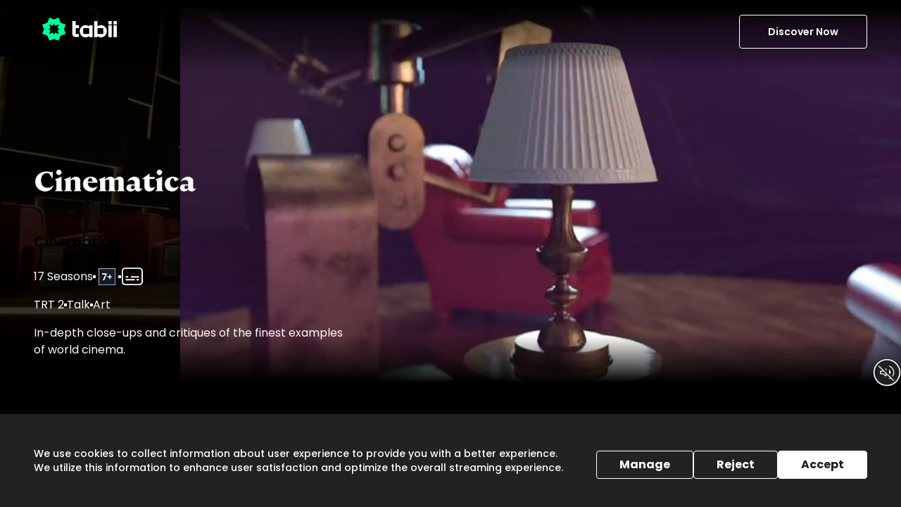

--- FILE ---
content_type: text/html; charset=utf-8
request_url: https://www.tabii.com/detail/115637/film-onu-arkasi
body_size: 78670
content:
<!DOCTYPE html><html lang="en"><head><link rel="shortcut icon" href="/favicon.svg" data-next-head=""/><link rel="apple-touch-icon" href="/favicon.svg" data-next-head=""/><link rel="android-touch-icon" href="/favicon.svg" data-next-head=""/><meta charSet="UTF-8" data-next-head=""/><title data-next-head="">Film Önü / Arkası - Watch on tabii</title><meta name="description" content="Discover, Watch, and Be Amazed! Hundreds of series, movies, and more… Enjoy the stories that bond us." data-next-head=""/><meta name="apple-itunes-app" content="app-id=1668441657" data-next-head=""/><meta name="google-play-app" content="app-id=com.trt.tabii.android" data-next-head=""/><link rel="shortcut icon" href="/favicon.svg" data-next-head=""/><link rel="apple-touch-icon" href="/favicon.svg" data-next-head=""/><link rel="android-touch-icon" href="/favicon.svg" data-next-head=""/><link rel="canonical" href="https://www.tabii.com/en/detail/115637/film-onu-arkasi" data-next-head=""/><link rel="alternate" hrefLang="tr" href="https://www.tabii.com/tr/detail/115637/film-onu-arkasi" data-next-head=""/><link rel="alternate" hrefLang="ur" href="https://www.tabii.com/ur/detail/115637/film-onu-arkasi" data-next-head=""/><link rel="alternate" hrefLang="ar" href="https://www.tabii.com/ar/detail/115637/film-onu-arkasi" data-next-head=""/><link rel="alternate" hrefLang="es" href="https://www.tabii.com/es/detail/115637/film-onu-arkasi" data-next-head=""/><meta property="og:title" content="Film Önü / Arkası - Watch on tabii" data-next-head=""/><meta property="og:type" content="website" data-next-head=""/><meta property="og:description" content="Discover, Watch, and Be Amazed! Hundreds of series, movies, and more… Enjoy the stories that bond us." data-next-head=""/><meta property="og:site_name" content="https://www.tabii.com/en/detail/115637/film-onu-arkasi" data-next-head=""/><meta property="og:locale" content="en" data-next-head=""/><meta property="og:article:author" content="https://www.tabii.com" data-next-head=""/><meta property="og:article:section" content="VOD" data-next-head=""/><meta property="og:url" content="https://www.tabii.com/en/detail/115637/film-onu-arkasi" data-next-head=""/><meta property="og:image" content="https://cms-tabii-public-image.tabii.com/int/webp/w1200/h630/q70/54714_0-0-1363-2048.png" data-next-head=""/><meta property="fb:pages" content="" data-next-head=""/><meta name="facebook-domain-verification" content="4941ii81fh55orsaqx34yn0m6lfg60" data-next-head=""/><meta name="twitter:domain" content="https://www.tabii.com" data-next-head=""/><meta name="twitter:card" content="summary_large_image" data-next-head=""/><meta name="twitter:site" content="https://www.tabii.com/en/detail/115637/film-onu-arkasi" data-next-head=""/><meta name="twitter:title" content="Film Önü / Arkası - Watch on tabii" data-next-head=""/><meta name="twitter:description" content="Discover, Watch, and Be Amazed! Hundreds of series, movies, and more… Enjoy the stories that bond us." data-next-head=""/><meta name="twitter:creator" content="https://www.tabii.com/en/detail/115637/film-onu-arkasi" data-next-head=""/><meta name="twitter:image" content="https://cms-tabii-public-image.tabii.com/int/webp/w1200/h630/q70/54714_0-0-1363-2048.png" data-next-head=""/><meta name="viewport" content="width=device-width, initial-scale=1, maximum-scale=1, minimum-scale=1, maximum-scale=5" data-next-head=""/><script type="application/ld+json" data-next-head="">{
      "@context": "http://schema.org",
      "@type": "VideoObject",
      "name":  "Cinematica",
      "description": "Turkish film critics Alin Taşçıyan and Mehmet Açar offer their insights and comprehensive reviews on a selection of world cinema's finest, including classics like  'Ben-Hur,' 'The Wild Pear Tree,' 'About Elly,' 'Three Faces,' 'One Flew Over the Cuckoo's Nest,' and numerous other award-winning films.",
      "thumbnailUrl": "https://cms-tabii-public-image.tabii.com/int/webp/w1300/q90/54712_0-0-4319-2099.png",
      "image": "https://cms-tabii-public-image.tabii.com/int/webp/w1300/q90/54712_0-0-4319-2099.png",
      "actor": [],
      "uploadDate": "2023-03-31T12:04:00.000Z",
      "url": "https://www.tabii.com/watch/115637",
      "duration": "PT28M9S",
      "regionsAllowed": "TR",
      "embedUrl": "",
      "contentUrl": "https://www.tabii.com/watch/115637"
    }</script><script type="application/ld+json" data-next-head="">{
      "@context": "http://schema.org",
      "@type": "TVSeries",
      "name" : "Cinematica",
      "description": "Turkish film critics Alin Taşçıyan and Mehmet Açar offer their insights and comprehensive reviews on a selection of world cinema's finest, including classics like  'Ben-Hur,' 'The Wild Pear Tree,' 'About Elly,' 'Three Faces,' 'One Flew Over the Cuckoo's Nest,' and numerous other award-winning films.",
      "thumbnailUrl": "https://cms-tabii-public-image.tabii.com/int/webp/w1300/q90/54712_0-0-4319-2099.png",
      "image": "https://cms-tabii-public-image.tabii.com/int/webp/w1300/q90/54712_0-0-4319-2099.png",
      "director": [],
      "creator": {},
      "actor": [],
      "datePublished": "2023-03-31T12:04:00.000Z",
      "startDate": "2019",
      "url": "https://www.tabii.com/detail/115637",
      "genre": ["TRT 2","Talk","Art"],
      "containsSeason": [{"@type":"TVSeason","seasonNumber":1,"name":"Cinematica","numberOfEpisodes":40},{"@type":"TVSeason","seasonNumber":2,"name":"Cinematica","numberOfEpisodes":40},{"@type":"TVSeason","seasonNumber":3,"name":"Cinematica","numberOfEpisodes":40},{"@type":"TVSeason","seasonNumber":4,"name":"Cinematica","numberOfEpisodes":40},{"@type":"TVSeason","seasonNumber":5,"name":"Cinematica","numberOfEpisodes":39},{"@type":"TVSeason","seasonNumber":6,"name":"Cinematica","numberOfEpisodes":40},{"@type":"TVSeason","seasonNumber":7,"name":"Cinematica","numberOfEpisodes":40},{"@type":"TVSeason","seasonNumber":8,"name":"Cinematica","numberOfEpisodes":40},{"@type":"TVSeason","seasonNumber":9,"name":"Cinematica","numberOfEpisodes":40},{"@type":"TVSeason","seasonNumber":10,"name":"Cinematica","numberOfEpisodes":40},{"@type":"TVSeason","seasonNumber":11,"name":"Cinematica","numberOfEpisodes":40},{"@type":"TVSeason","seasonNumber":12,"name":"Cinematica","numberOfEpisodes":40},{"@type":"TVSeason","seasonNumber":13,"name":"Cinematica","numberOfEpisodes":40},{"@type":"TVSeason","seasonNumber":14,"name":"Cinematica","numberOfEpisodes":40},{"@type":"TVSeason","seasonNumber":15,"name":"Cinematica","numberOfEpisodes":40},{"@type":"TVSeason","seasonNumber":16,"name":"Cinematica","numberOfEpisodes":40},{"@type":"TVSeason","seasonNumber":17,"name":"Cinematica","numberOfEpisodes":14}]
    }</script><script id="__i18n" type="application/json">{"locale":"en","resources":{"detail":{"episodes":"Episodes","details":"Details","season":"Season","original_title":"Original Title","genres":"Genres","parental_rating":"Maturity Level","cast":"Cast","directors":"Director","synopsis":"Synopsis","audio":"Audio","subtitle":"Subtitle"},"general":{"head_title":"TV Programs, Movies and Series"},"home":{"meta_desc":"tabii offers Turkish series, movies, documentaries, kids programs, and tabii originals that the whole family can watch. Watch anytime, anywhere you want."},"common":{"discover_now":"Discover Now","subtitle_language_desc":"language options"},"watch":{"season_count":{"plural":"{{count}} Seasons"},"minute":"{{minute}}m"},"profile":{"ml_7":"7+"},"footer":{"all_right_reserved":"All Rights Reserved","distance_selling_agreement":"Distance Sales Agreement","preliminary_information_form":"Preliminary Information Form","terms_of_use":"Terms of Use","privacy":"Privacy","cookie_preferences":"Cookie Preferences"}}}</script><link rel="preconnect" href="https://cms-tabii-public-static.tabii.com"/><link rel="dns-prefetch" href="https://cms-tabii-public-static.tabii.com"/><link rel="preload" href="/_next/static/media/b2efb5cde74c2f1a-s.p.ttf" as="font" type="font/ttf" crossorigin="anonymous" data-next-font="size-adjust"/><link rel="preload" href="/_next/static/media/4b4ebe20759bdbf2-s.p.ttf" as="font" type="font/ttf" crossorigin="anonymous" data-next-font="size-adjust"/><link rel="preload" href="/_next/static/media/a52d0bf095c248da-s.p.ttf" as="font" type="font/ttf" crossorigin="anonymous" data-next-font="size-adjust"/><link rel="preload" href="/_next/static/media/34a634e1e94d3514-s.p.ttf" as="font" type="font/ttf" crossorigin="anonymous" data-next-font="size-adjust"/><link rel="preload" href="/_next/static/media/98512bf8da1afe43-s.p.ttf" as="font" type="font/ttf" crossorigin="anonymous" data-next-font="size-adjust"/><link rel="preload" href="/_next/static/media/502635913515117a-s.p.ttf" as="font" type="font/ttf" crossorigin="anonymous" data-next-font="size-adjust"/><link rel="preload" href="/_next/static/media/7572a9b5289f55fe-s.p.ttf" as="font" type="font/ttf" crossorigin="anonymous" data-next-font="size-adjust"/><link rel="preload" href="/_next/static/media/8001a01b32b71ef5-s.p.ttf" as="font" type="font/ttf" crossorigin="anonymous" data-next-font="size-adjust"/><link rel="preload" href="/_next/static/css/64e88a70e1d7679a.css" as="style"/><link rel="stylesheet" href="/_next/static/css/64e88a70e1d7679a.css" data-n-g=""/><noscript data-n-css=""></noscript><script defer="" nomodule="" src="/_next/static/chunks/polyfills-42372ed130431b0a.js"></script><script src="/_next/static/chunks/webpack-4b9fdd01e1beb234.js" defer=""></script><script src="/_next/static/chunks/framework-0c60951c7e834e29.js" defer=""></script><script src="/_next/static/chunks/main-859d4175bb76598c.js" defer=""></script><script src="/_next/static/chunks/pages/_app-3b49f0d3957ebf15.js" defer=""></script><script src="/_next/static/chunks/pages/detail/%5Bid%5D/%5B%5B...slug%5D%5D-0fc46e8526af7fd1.js" defer=""></script><script src="/_next/static/27.01.2026-07.57.44/_buildManifest.js" defer=""></script><script src="/_next/static/27.01.2026-07.57.44/_ssgManifest.js" defer=""></script><style id="__jsx-4030752501">:root{--poppins-font:'poppins', 'poppins Fallback'}</style></head><body><noscript><iframe src="https://www.googletagmanager.com/ns.html?id=GTM-WRZC28P" height="0" width="0" style="display:none;visibility:hidden"></iframe></noscript><div id="__next"><div dir="ltr" class="w-full text-black bg-black" id="Main" lang="en"><div class="grid min-h-screen grid-cols-1 grid-rows-[1fr,auto] justify-between"><div class="flex flex-col"><header data-testid="header" class="mx-auto w-screen Header_header__AsW2i absolute"><div class="container px-0 lg:px-7"><nav role="navigation" class="Header_header-content__M_t4H relative justify-between px-5"><a class="min-h-6 rounded px-3 py-1 text-[14px] font-semibold text-white md:h-[30px] md:w-[98px] lg:h-[48px] lg:w-[130px]" href="/"><img src="https://cms-tabii-public-static.tabii.com/assets/tabii.svg" alt="tabii" class="max-h-full undefined" data-testid="logo-logo"/></a><div class="flex items-center justify-end"><div class="dropdown group relative order-last inline-flex md:order-none"><a data-testid="live-discover-link" href="/register"><button type="submit" class="Button_btn__giJE4 min-h-6 rounded px-3 py-1 text-[14px] font-semibold text-white md:h-[48px] md:px-10 Button_secondary-btn__uIN8O" data-testid="live-discover-button" aria-label="Discover Now">Discover Now</button></a></div></div></nav></div></header><main class="w-full flex-1"><div class="w-full bg-black lg:bg-secondary-40"><div style="--sm-url:url(https://cms-tabii-public-image.tabii.com/int/webp/placeholder-card.png);--lg-url:url(https://cms-tabii-public-image.tabii.com/int/webp/placeholder-banner.png)" class="bg-[image:var(--sm-url)] bg-cover bg-center lg:bg-[image:var(--lg-url)]" dir="ltr"><div class="bg-cover bg-center bg-no-repeat md:pb-16 lg:pb-0 relative mx-auto flex items-start md:items-end before:block before:pt-[149.33%] before:content-[&quot;&quot;] before:md:pt-[46.61%] landscape:h-[200vh] landscape:md:h-full"><div class="absolute left-0 top-0 size-full md:before:block before:absolute before:left-0 before:top-0 before:z-[2] before:hidden before:h-full before:w-[50%] rtl:before:left-auto rtl:before:right-0 after:absolute after:bottom-0 after:z-[2] after:h-[450px] after:w-full after:content-[&quot;&quot;] md:after:h-[120px] before:from-black before:from-10% before:via-black before:via-45% before:to-black/0 before:to-100% before:content-[&quot;&quot;] ltr:before:bg-gradient-to-r after:bg-gradient-to-t after:from-black after:from-10% after:via-black after:via-45% after:to-black/0 after:to-100% rtl:before:bg-gradient-to-l min-h-[470px] md:min-h-max landscape:h-[200vh] landscape:md:h-full"><picture><source media="(min-width: 768px)" data-srcset="https://cms-tabii-public-image.tabii.com/int/webp/w1600/q88/54712_0-0-4319-2099.png"/><source media="(max-width: 767px)" data-srcset="https://cms-tabii-public-image.tabii.com/int/webp/w768/q85/54714_0-0-1363-2048.png"/><img data-src="https://cms-tabii-public-image.tabii.com/int/webp/w1600/q88/54712_0-0-4319-2099.png" src="[data-uri]" class="lazyload " alt="Cinematica" style="position:absolute;height:100%;width:100%;left:0;top:0;right:0;bottom:0;object-fit:cover;object-position:top right;color:transparent" data-testid="hero-cinematica-image"/></picture><div class="absolute bottom-0 z-10 w-full self-end px-6 md:px-12 landscape:flex landscape:items-end landscape:pb-2 landscape:md:block landscape:md:items-start landscape:md:pb-0"><div class=""><div><img class="mb-5 h-[88px] w-[224px] object-contain object-left md:h-[104px] md:w-[232px] 2xl:h-[148px] 2xl:w-[420px] rtl:object-right" src="https://cms-tabii-public-image.tabii.com/int/webp/w300/q81/54715.png" alt="Cinematica" data-testid="hero-cinematica-logo"/></div><div class="opacity-100 transition-all duration-700 ease-linear"><h1 class="headline-title my-5 text-xl font-semibold ">Cinematica</h1><div class="mb-3 flex flex-row flex-wrap items-center gap-3 first:before:hidden last:before:hidden rtl:flex-row rtl:justify-start"><div class="flex flex-wrap gap-3 before:block before:size-1 before:bg-white before:content-[&quot;&quot;] first:before:hidden ltr:before:-ml-px ltr:before:mr-3 rtl:before:-mr-px rtl:before:ml-3"><div data-testid="hero-cinematica-season-count" class="text-normal items-center text-neutral-99 before:left-0 before:top-0 before:block before:size-1 before:bg-white before:content-[&quot;&quot;] first:before:hidden ltr:before:-ml-px ltr:before:mr-3 rtl:before:-mr-px rtl:before:ml-3 text-base font-normal flex">17 Seasons</div><div class="flex items-center text-sm font-semibold text-neutral-99 before:left-0 before:top-0 before:block before:size-1 before:bg-white before:content-[&quot;&quot;] first:before:hidden ltr:before:-ml-px ltr:before:mr-3 rtl:before:-mr-px rtl:before:ml-3"><img data-testid="badge-undefined" src="https://cms-tabii-public-image.tabii.com/int/webp/p7.svg" style="object-fit:contain" alt="" class="absolute h-auto w-5 md:w-8 relative max-h-6 bg-transparent"/></div><div class="flex flex-wrap items-center before:block before:size-1 before:bg-white before:content-[&quot;&quot;] first:before:hidden ltr:before:-ml-px ltr:before:mr-3 rtl:before:-mr-px rtl:before:ml-3"><div class="relative inline-block"><svg width="1em" height="1em" viewBox="0 0 32 32" fill="#fff" xmlns="http://www.w3.org/2000/svg" class="h-auto w-6 md:w-8"><path d="M25.94 27.999H6.06a5.125 5.125 0 01-3.578-1.445A4.873 4.873 0 011 23.064V7.935c0-1.31.533-2.564 1.482-3.49A5.126 5.126 0 016.06 3h19.88c1.342 0 2.63.52 3.578 1.445A4.873 4.873 0 0131 7.934v15.13a4.873 4.873 0 01-1.482 3.49 5.125 5.125 0 01-3.578 1.445zM5.822 4.779c-.806 0-1.578.313-2.147.868a2.924 2.924 0 00-.89 2.093l.09 15.325c0 .785.368 1.574.938 2.13.569.555 1.293.934 2.098.934H26.09c.805 0 1.577-.312 2.146-.867.57-.555.89-1.412.89-2.197l-.09-15.325c0-.785-.32-1.538-.889-2.093A3.075 3.075 0 0026 4.78H5.822z" fill="#FAFAFA"></path><path d="M18.814 21.242H7.185a.79.79 0 01-.602-.297c-.16-.19-.25-.447-.25-.716 0-.269.09-.527.25-.717a.79.79 0 01.602-.297h11.63a.79.79 0 01.602.297c.16.19.25.448.25.717 0 .269-.09.526-.25.716a.79.79 0 01-.603.297zM24.667 21.242h-2a.993.993 0 01-.707-.297 1.02 1.02 0 010-1.433.993.993 0 01.707-.297h2c.265 0 .52.107.707.297a1.02 1.02 0 010 1.433.993.993 0 01-.707.297zM24.9 17.188H14.434c-.204 0-.399-.107-.543-.297a1.199 1.199 0 01-.224-.716c0-.27.08-.527.224-.717.144-.19.34-.297.543-.297H24.9c.203 0 .398.107.542.297.144.19.225.448.225.717 0 .268-.081.526-.225.716-.144.19-.339.297-.542.297zM9.333 17.188h-2a.994.994 0 01-.707-.297 1.02 1.02 0 010-1.433.994.994 0 01.707-.297h2c.266 0 .52.107.707.297a1.02 1.02 0 010 1.433.993.993 0 01-.707.297z" fill="#FAFAFA"></path></svg></div></div></div></div><div class="mb-4"><div class="flex flex-row flex-wrap gap-3 before:size-1 before:bg-white before:content-[&quot;&quot;] first:before:hidden ltr:before:-ml-px ltr:before:mr-3 rtl:before:-mr-px rtl:before:ml-3"><div data-testid="hero-trt-2-tag" class="text-normal items-center text-neutral-99 before:left-0 before:top-0 before:block before:size-1 before:bg-white before:content-[&quot;&quot;] first:before:hidden ltr:before:-ml-px ltr:before:mr-3 rtl:before:-mr-px rtl:before:ml-3 text-base font-normal first:before:hidden ltr:first:ml-0 rtl:first:mr-0 flex">TRT 2</div><div data-testid="hero-talk-tag" class="text-normal items-center text-neutral-99 before:left-0 before:top-0 before:block before:size-1 before:bg-white before:content-[&quot;&quot;] first:before:hidden ltr:before:-ml-px ltr:before:mr-3 rtl:before:-mr-px rtl:before:ml-3 text-base font-normal first:before:hidden ltr:first:ml-0 rtl:first:mr-0 flex">Talk</div><div data-testid="hero-art-tag" class="text-normal items-center text-neutral-99 before:left-0 before:top-0 before:block before:size-1 before:bg-white before:content-[&quot;&quot;] first:before:hidden ltr:before:-ml-px ltr:before:mr-3 rtl:before:-mr-px rtl:before:ml-3 text-base font-normal first:before:hidden ltr:first:ml-0 rtl:first:mr-0 flex">Art</div></div></div><div class="mb-6 text-neutral-99 2xl:mb-6"><p class="md:text-normal mb-2 line-clamp-2 w-full text-base font-normal leading-6 md:max-w-md">In-depth close-ups and critiques of the finest examples of world cinema.</p></div></div><div class="mb-1 flex items-center md:gap-8 lg:mb-16"><div class="flex grow items-center justify-end gap-2 md:justify-start md:gap-8"></div></div></div></div></div></div></div><div class="container relative z-[2] mx-auto mb-5 w-full lg:w-5/6"><div class="mt-8"><div class="tabs w-full"><div role="tablist" aria-orientation="horizontal" class="flex gap-6 overflow-x-auto border-b border-neutral-60 font-normal md:gap-12 flex-row"><button type="button" role="tab" aria-controls="tab-content-Episodes" aria-disabled="false" aria-selected="true" id="tab-Episodes" class="flex items-center whitespace-nowrap py-4 text-neutral-90 md:text-2xl cursor-default border-b-2 border-neutral-99 font-medium">Episodes</button><button type="button" role="tab" aria-controls="tab-content-Details" aria-disabled="false" aria-selected="false" id="tab-Details" class="flex items-center whitespace-nowrap py-4 text-neutral-90 md:text-2xl cursor-pointer">Details</button></div><div role="tabpanel" id="tab-content-Episodes" aria-hidden="false" aria-labelledby="tab-Episodes" class="min-h-screen"><div class="w-full overflow-x-hidden pb-12"><div class="main-scrollbar w-full overflow-auto overflow-y-hidden"><div class="mt-6 flex lg:mt-8"><div class="mb-2 flex gap-4 whitespace-nowrap"><button type="submit" class="Button_btn__giJE4 h-10 px-4 font-medium Button_primary-btn__F4W6H" data-testid="season-button-1" aria-label="Season 1">Season<!-- --> <!-- -->1</button><button type="submit" class="Button_btn__giJE4 h-10 px-4 font-medium Button_secondary-btn__uIN8O" data-testid="season-button-2" aria-label="Season 2">Season<!-- --> <!-- -->2</button><button type="submit" class="Button_btn__giJE4 h-10 px-4 font-medium Button_secondary-btn__uIN8O" data-testid="season-button-3" aria-label="Season 3">Season<!-- --> <!-- -->3</button><button type="submit" class="Button_btn__giJE4 h-10 px-4 font-medium Button_secondary-btn__uIN8O" data-testid="season-button-4" aria-label="Season 4">Season<!-- --> <!-- -->4</button><button type="submit" class="Button_btn__giJE4 h-10 px-4 font-medium Button_secondary-btn__uIN8O" data-testid="season-button-5" aria-label="Season 5">Season<!-- --> <!-- -->5</button><button type="submit" class="Button_btn__giJE4 h-10 px-4 font-medium Button_secondary-btn__uIN8O" data-testid="season-button-6" aria-label="Season 6">Season<!-- --> <!-- -->6</button><button type="submit" class="Button_btn__giJE4 h-10 px-4 font-medium Button_secondary-btn__uIN8O" data-testid="season-button-7" aria-label="Season 7">Season<!-- --> <!-- -->7</button><button type="submit" class="Button_btn__giJE4 h-10 px-4 font-medium Button_secondary-btn__uIN8O" data-testid="season-button-8" aria-label="Season 8">Season<!-- --> <!-- -->8</button><button type="submit" class="Button_btn__giJE4 h-10 px-4 font-medium Button_secondary-btn__uIN8O" data-testid="season-button-9" aria-label="Season 9">Season<!-- --> <!-- -->9</button><button type="submit" class="Button_btn__giJE4 h-10 px-4 font-medium Button_secondary-btn__uIN8O" data-testid="season-button-10" aria-label="Season 10">Season<!-- --> <!-- -->10</button><button type="submit" class="Button_btn__giJE4 h-10 px-4 font-medium Button_secondary-btn__uIN8O" data-testid="season-button-11" aria-label="Season 11">Season<!-- --> <!-- -->11</button><button type="submit" class="Button_btn__giJE4 h-10 px-4 font-medium Button_secondary-btn__uIN8O" data-testid="season-button-12" aria-label="Season 12">Season<!-- --> <!-- -->12</button><button type="submit" class="Button_btn__giJE4 h-10 px-4 font-medium Button_secondary-btn__uIN8O" data-testid="season-button-13" aria-label="Season 13">Season<!-- --> <!-- -->13</button><button type="submit" class="Button_btn__giJE4 h-10 px-4 font-medium Button_secondary-btn__uIN8O" data-testid="season-button-14" aria-label="Season 14">Season<!-- --> <!-- -->14</button><button type="submit" class="Button_btn__giJE4 h-10 px-4 font-medium Button_secondary-btn__uIN8O" data-testid="season-button-15" aria-label="Season 15">Season<!-- --> <!-- -->15</button><button type="submit" class="Button_btn__giJE4 h-10 px-4 font-medium Button_secondary-btn__uIN8O" data-testid="season-button-16" aria-label="Season 16">Season<!-- --> <!-- -->16</button><button type="submit" class="Button_btn__giJE4 h-10 px-4 font-medium Button_secondary-btn__uIN8O" data-testid="season-button-17" aria-label="Season 17">Season<!-- --> <!-- -->17</button></div></div></div><div class="mt-6 flex w-full flex-col items-center justify-center overflow-y-hidden pb-4 lg:mt-8"><div class="flex w-full gap-x-4 px-3 py-6 hover:bg-[#1B1D20] md:gap-x-8 [&amp;:not(:last-child)]:border-b [&amp;:not(:last-child)]:border-b-[#FFFFFF3D]"><div class="max-w-[128px] flex-1 md:max-w-[237px] "><div class="Card_card__OXJgb card hover-card relative h-auto w-full Card_card-ratio-16-9__wpxN0" data-testid="playprogress-card-127986"><a aria-label="Index Name" class=" top-0 h-fit w-full cursor-pointer" href="/login" data-testid="playprogress-card-127986-url"><div class=""><div class="Card_card-image__0qycN Card_card-ratio-16-9__wpxN0"><div class="Card_card-body__qfj6m"><div class="relative size-full"><div class="size-full bg-cover bg-center" style="background-image:url(https://cms-tabii-public-image.tabii.com/int/webp/placeholder.jpeg)"><img width="600" height="600" src="[data-uri]" data-src="https://cms-tabii-public-image.tabii.com/int/webp/w600/q84/17047.jpeg" class="lazyload w-full h-full" alt="1. Bölüm"/></div><div><div class="Card_card-play__p6iQM"><svg width="1em" height="1em" viewBox="0 0 76 76" fill="#fff" xmlns="http://www.w3.org/2000/svg" class="size-7 md:h-14 md:w-14"><path d="M76 38c0 20.987-17.013 38-38 38S0 58.987 0 38 17.013 0 38 0s38 17.013 38 38z" fill="#202024" fill-opacity="0.4"></path><path d="M30.029 29.264v17.253c0 1.31.51 2.239 1.529 2.785 1.019.546 2.001.491 2.948-.164l13.868-8.845c.8-.51 1.2-1.274 1.2-2.293 0-1.02-.4-1.856-1.2-2.511l-13.868-8.627c-.947-.655-1.93-.71-2.948-.164-1.02.546-1.53 1.402-1.53 2.566zM38 76c-5.241 0-10.155-1.001-14.741-3.003-4.587-2.002-8.609-4.732-12.066-8.19-3.458-3.457-6.188-7.48-8.19-12.066S0 43.241 0 38s1.001-10.155 3.003-14.741c2.002-4.587 4.732-8.609 8.19-12.066 3.457-3.458 7.48-6.188 12.066-8.19S32.759 0 38 0s10.155 1.001 14.741 3.003c4.587 2.002 8.609 4.732 12.067 8.19 3.457 3.457 6.187 7.48 8.19 12.066C74.998 27.845 76 32.759 76 38s-1.001 10.155-3.003 14.741c-2.002 4.587-4.732 8.609-8.19 12.067-3.457 3.457-7.48 6.187-12.066 8.19C48.155 74.998 43.241 76 38 76zm0-2.402c9.828 0 18.217-3.476 25.17-10.428C70.121 56.216 73.597 47.828 73.597 38c0-9.828-3.476-18.217-10.428-25.17C56.216 5.879 47.828 2.402 38 2.402c-9.828 0-18.217 3.476-25.17 10.428C5.879 19.784 2.402 28.172 2.402 38c0 9.828 3.476 18.217 10.428 25.17C19.784 70.121 28.172 73.597 38 73.597z" fill="&#x27;&#x27;"></path></svg></div><div class="absolute bottom-0 left-0 w-full"></div></div></div></div></div></div></a></div></div><div class="flex flex-1 flex-col gap-2 md:gap-4"><div class="flex flex-row items-start justify-between gap-[10px]"><div class="line-clamp-2 break-words text-sm font-semibold text-neutral-99 md:text-xl" data-testid="episode-title-127986">1. Bölüm</div><div class="shrink-0 text-xs font-semibold text-[#D9D9D9] md:text-sm" data-testid="episode-duration-127986">28m</div></div><div class="text-xs font-normal !leading-normal text-neutral-99 md:text-sm"><div class="line-clamp-2" data-testid="episode-description-127986">&quot;Ahlat Ağacı&quot; filminin hikaye gelişimi ve önemli detayları inceleniyor.</div></div></div></div><div class="flex w-full gap-x-4 px-3 py-6 hover:bg-[#1B1D20] md:gap-x-8 [&amp;:not(:last-child)]:border-b [&amp;:not(:last-child)]:border-b-[#FFFFFF3D]"><div class="max-w-[128px] flex-1 md:max-w-[237px] "><div class="Card_card__OXJgb card hover-card relative h-auto w-full Card_card-ratio-16-9__wpxN0" data-testid="playprogress-card-127988"><a aria-label="Index Name" class=" top-0 h-fit w-full cursor-pointer" href="/login" data-testid="playprogress-card-127988-url"><div class=""><div class="Card_card-image__0qycN Card_card-ratio-16-9__wpxN0"><div class="Card_card-body__qfj6m"><div class="relative size-full"><div class="size-full bg-cover bg-center" style="background-image:url(https://cms-tabii-public-image.tabii.com/int/webp/placeholder.jpeg)"><img width="600" height="600" src="[data-uri]" data-src="https://cms-tabii-public-image.tabii.com/int/webp/w600/q84/17048.jpeg" class="lazyload w-full h-full" alt="1. Bölüm"/></div><div><div class="Card_card-play__p6iQM"><svg width="1em" height="1em" viewBox="0 0 76 76" fill="#fff" xmlns="http://www.w3.org/2000/svg" class="size-7 md:h-14 md:w-14"><path d="M76 38c0 20.987-17.013 38-38 38S0 58.987 0 38 17.013 0 38 0s38 17.013 38 38z" fill="#202024" fill-opacity="0.4"></path><path d="M30.029 29.264v17.253c0 1.31.51 2.239 1.529 2.785 1.019.546 2.001.491 2.948-.164l13.868-8.845c.8-.51 1.2-1.274 1.2-2.293 0-1.02-.4-1.856-1.2-2.511l-13.868-8.627c-.947-.655-1.93-.71-2.948-.164-1.02.546-1.53 1.402-1.53 2.566zM38 76c-5.241 0-10.155-1.001-14.741-3.003-4.587-2.002-8.609-4.732-12.066-8.19-3.458-3.457-6.188-7.48-8.19-12.066S0 43.241 0 38s1.001-10.155 3.003-14.741c2.002-4.587 4.732-8.609 8.19-12.066 3.457-3.458 7.48-6.188 12.066-8.19S32.759 0 38 0s10.155 1.001 14.741 3.003c4.587 2.002 8.609 4.732 12.067 8.19 3.457 3.457 6.187 7.48 8.19 12.066C74.998 27.845 76 32.759 76 38s-1.001 10.155-3.003 14.741c-2.002 4.587-4.732 8.609-8.19 12.067-3.457 3.457-7.48 6.187-12.066 8.19C48.155 74.998 43.241 76 38 76zm0-2.402c9.828 0 18.217-3.476 25.17-10.428C70.121 56.216 73.597 47.828 73.597 38c0-9.828-3.476-18.217-10.428-25.17C56.216 5.879 47.828 2.402 38 2.402c-9.828 0-18.217 3.476-25.17 10.428C5.879 19.784 2.402 28.172 2.402 38c0 9.828 3.476 18.217 10.428 25.17C19.784 70.121 28.172 73.597 38 73.597z" fill="&#x27;&#x27;"></path></svg></div><div class="absolute bottom-0 left-0 w-full"></div></div></div></div></div></div></a></div></div><div class="flex flex-1 flex-col gap-2 md:gap-4"><div class="flex flex-row items-start justify-between gap-[10px]"><div class="line-clamp-2 break-words text-sm font-semibold text-neutral-99 md:text-xl" data-testid="episode-title-127988">1. Bölüm</div><div class="shrink-0 text-xs font-semibold text-[#D9D9D9] md:text-sm" data-testid="episode-duration-127988">16m</div></div><div class="text-xs font-normal !leading-normal text-neutral-99 md:text-sm"><div class="line-clamp-2" data-testid="episode-description-127988">Alin Taşçıyan ve Mehmet Açar, Nuri Bilge Ceylan&#x27;ın &quot;Ahlat Ağacı&quot; filmini konuşuyor.</div></div></div></div><div class="flex w-full gap-x-4 px-3 py-6 hover:bg-[#1B1D20] md:gap-x-8 [&amp;:not(:last-child)]:border-b [&amp;:not(:last-child)]:border-b-[#FFFFFF3D]"><div class="max-w-[128px] flex-1 md:max-w-[237px] "><div class="Card_card__OXJgb card hover-card relative h-auto w-full Card_card-ratio-16-9__wpxN0" data-testid="playprogress-card-127987"><a aria-label="Index Name" class=" top-0 h-fit w-full cursor-pointer" href="/login" data-testid="playprogress-card-127987-url"><div class=""><div class="Card_card-image__0qycN Card_card-ratio-16-9__wpxN0"><div class="Card_card-body__qfj6m"><div class="relative size-full"><div class="size-full bg-cover bg-center" style="background-image:url(https://cms-tabii-public-image.tabii.com/int/webp/placeholder.jpeg)"><img width="600" height="600" src="[data-uri]" data-src="https://cms-tabii-public-image.tabii.com/int/webp/w600/q84/17046.jpeg" class="lazyload w-full h-full" alt="2. Bölüm"/></div><div><div class="Card_card-play__p6iQM"><svg width="1em" height="1em" viewBox="0 0 76 76" fill="#fff" xmlns="http://www.w3.org/2000/svg" class="size-7 md:h-14 md:w-14"><path d="M76 38c0 20.987-17.013 38-38 38S0 58.987 0 38 17.013 0 38 0s38 17.013 38 38z" fill="#202024" fill-opacity="0.4"></path><path d="M30.029 29.264v17.253c0 1.31.51 2.239 1.529 2.785 1.019.546 2.001.491 2.948-.164l13.868-8.845c.8-.51 1.2-1.274 1.2-2.293 0-1.02-.4-1.856-1.2-2.511l-13.868-8.627c-.947-.655-1.93-.71-2.948-.164-1.02.546-1.53 1.402-1.53 2.566zM38 76c-5.241 0-10.155-1.001-14.741-3.003-4.587-2.002-8.609-4.732-12.066-8.19-3.458-3.457-6.188-7.48-8.19-12.066S0 43.241 0 38s1.001-10.155 3.003-14.741c2.002-4.587 4.732-8.609 8.19-12.066 3.457-3.458 7.48-6.188 12.066-8.19S32.759 0 38 0s10.155 1.001 14.741 3.003c4.587 2.002 8.609 4.732 12.067 8.19 3.457 3.457 6.187 7.48 8.19 12.066C74.998 27.845 76 32.759 76 38s-1.001 10.155-3.003 14.741c-2.002 4.587-4.732 8.609-8.19 12.067-3.457 3.457-7.48 6.187-12.066 8.19C48.155 74.998 43.241 76 38 76zm0-2.402c9.828 0 18.217-3.476 25.17-10.428C70.121 56.216 73.597 47.828 73.597 38c0-9.828-3.476-18.217-10.428-25.17C56.216 5.879 47.828 2.402 38 2.402c-9.828 0-18.217 3.476-25.17 10.428C5.879 19.784 2.402 28.172 2.402 38c0 9.828 3.476 18.217 10.428 25.17C19.784 70.121 28.172 73.597 38 73.597z" fill="&#x27;&#x27;"></path></svg></div><div class="absolute bottom-0 left-0 w-full"></div></div></div></div></div></div></a></div></div><div class="flex flex-1 flex-col gap-2 md:gap-4"><div class="flex flex-row items-start justify-between gap-[10px]"><div class="line-clamp-2 break-words text-sm font-semibold text-neutral-99 md:text-xl" data-testid="episode-title-127987">2. Bölüm</div><div class="shrink-0 text-xs font-semibold text-[#D9D9D9] md:text-sm" data-testid="episode-duration-127987">13m</div></div><div class="text-xs font-normal !leading-normal text-neutral-99 md:text-sm"><div class="line-clamp-2" data-testid="episode-description-127987">Eleştirmenlerimiz, Asgar Farhadi&#x27;nin &quot;A Separation&quot; (Bir Ayrılık) filmi üzerine konuşuyor.</div></div></div></div><div class="flex w-full gap-x-4 px-3 py-6 hover:bg-[#1B1D20] md:gap-x-8 [&amp;:not(:last-child)]:border-b [&amp;:not(:last-child)]:border-b-[#FFFFFF3D]"><div class="max-w-[128px] flex-1 md:max-w-[237px] "><div class="Card_card__OXJgb card hover-card relative h-auto w-full Card_card-ratio-16-9__wpxN0" data-testid="playprogress-card-127985"><a aria-label="Index Name" class=" top-0 h-fit w-full cursor-pointer" href="/login" data-testid="playprogress-card-127985-url"><div class=""><div class="Card_card-image__0qycN Card_card-ratio-16-9__wpxN0"><div class="Card_card-body__qfj6m"><div class="relative size-full"><div class="size-full bg-cover bg-center" style="background-image:url(https://cms-tabii-public-image.tabii.com/int/webp/placeholder.jpeg)"><img width="600" height="600" src="[data-uri]" data-src="https://cms-tabii-public-image.tabii.com/int/webp/w600/q84/17044.jpeg" class="lazyload w-full h-full" alt="2. Bölüm"/></div><div><div class="Card_card-play__p6iQM"><svg width="1em" height="1em" viewBox="0 0 76 76" fill="#fff" xmlns="http://www.w3.org/2000/svg" class="size-7 md:h-14 md:w-14"><path d="M76 38c0 20.987-17.013 38-38 38S0 58.987 0 38 17.013 0 38 0s38 17.013 38 38z" fill="#202024" fill-opacity="0.4"></path><path d="M30.029 29.264v17.253c0 1.31.51 2.239 1.529 2.785 1.019.546 2.001.491 2.948-.164l13.868-8.845c.8-.51 1.2-1.274 1.2-2.293 0-1.02-.4-1.856-1.2-2.511l-13.868-8.627c-.947-.655-1.93-.71-2.948-.164-1.02.546-1.53 1.402-1.53 2.566zM38 76c-5.241 0-10.155-1.001-14.741-3.003-4.587-2.002-8.609-4.732-12.066-8.19-3.458-3.457-6.188-7.48-8.19-12.066S0 43.241 0 38s1.001-10.155 3.003-14.741c2.002-4.587 4.732-8.609 8.19-12.066 3.457-3.458 7.48-6.188 12.066-8.19S32.759 0 38 0s10.155 1.001 14.741 3.003c4.587 2.002 8.609 4.732 12.067 8.19 3.457 3.457 6.187 7.48 8.19 12.066C74.998 27.845 76 32.759 76 38s-1.001 10.155-3.003 14.741c-2.002 4.587-4.732 8.609-8.19 12.067-3.457 3.457-7.48 6.187-12.066 8.19C48.155 74.998 43.241 76 38 76zm0-2.402c9.828 0 18.217-3.476 25.17-10.428C70.121 56.216 73.597 47.828 73.597 38c0-9.828-3.476-18.217-10.428-25.17C56.216 5.879 47.828 2.402 38 2.402c-9.828 0-18.217 3.476-25.17 10.428C5.879 19.784 2.402 28.172 2.402 38c0 9.828 3.476 18.217 10.428 25.17C19.784 70.121 28.172 73.597 38 73.597z" fill="&#x27;&#x27;"></path></svg></div><div class="absolute bottom-0 left-0 w-full"></div></div></div></div></div></div></a></div></div><div class="flex flex-1 flex-col gap-2 md:gap-4"><div class="flex flex-row items-start justify-between gap-[10px]"><div class="line-clamp-2 break-words text-sm font-semibold text-neutral-99 md:text-xl" data-testid="episode-title-127985">2. Bölüm</div><div class="shrink-0 text-xs font-semibold text-[#D9D9D9] md:text-sm" data-testid="episode-duration-127985">26m</div></div><div class="text-xs font-normal !leading-normal text-neutral-99 md:text-sm"><div class="line-clamp-2" data-testid="episode-description-127985">İranlı yönetmen Asgar Farhadi&#x27;nin &quot;A Separation&quot; (Bir Ayrılık) filmi detaylıca ele alınıyor.</div></div></div></div><div class="flex w-full gap-x-4 px-3 py-6 hover:bg-[#1B1D20] md:gap-x-8 [&amp;:not(:last-child)]:border-b [&amp;:not(:last-child)]:border-b-[#FFFFFF3D]"><div class="max-w-[128px] flex-1 md:max-w-[237px] "><div class="Card_card__OXJgb card hover-card relative h-auto w-full Card_card-ratio-16-9__wpxN0" data-testid="playprogress-card-127976"><a aria-label="Index Name" class=" top-0 h-fit w-full cursor-pointer" href="/login" data-testid="playprogress-card-127976-url"><div class=""><div class="Card_card-image__0qycN Card_card-ratio-16-9__wpxN0"><div class="Card_card-body__qfj6m"><div class="relative size-full"><div class="size-full bg-cover bg-center" style="background-image:url(https://cms-tabii-public-image.tabii.com/int/webp/placeholder.jpeg)"><img width="600" height="600" src="[data-uri]" data-src="https://cms-tabii-public-image.tabii.com/int/webp/w600/q84/17019.jpeg" class="lazyload w-full h-full" alt="3. Bölüm"/></div><div><div class="Card_card-play__p6iQM"><svg width="1em" height="1em" viewBox="0 0 76 76" fill="#fff" xmlns="http://www.w3.org/2000/svg" class="size-7 md:h-14 md:w-14"><path d="M76 38c0 20.987-17.013 38-38 38S0 58.987 0 38 17.013 0 38 0s38 17.013 38 38z" fill="#202024" fill-opacity="0.4"></path><path d="M30.029 29.264v17.253c0 1.31.51 2.239 1.529 2.785 1.019.546 2.001.491 2.948-.164l13.868-8.845c.8-.51 1.2-1.274 1.2-2.293 0-1.02-.4-1.856-1.2-2.511l-13.868-8.627c-.947-.655-1.93-.71-2.948-.164-1.02.546-1.53 1.402-1.53 2.566zM38 76c-5.241 0-10.155-1.001-14.741-3.003-4.587-2.002-8.609-4.732-12.066-8.19-3.458-3.457-6.188-7.48-8.19-12.066S0 43.241 0 38s1.001-10.155 3.003-14.741c2.002-4.587 4.732-8.609 8.19-12.066 3.457-3.458 7.48-6.188 12.066-8.19S32.759 0 38 0s10.155 1.001 14.741 3.003c4.587 2.002 8.609 4.732 12.067 8.19 3.457 3.457 6.187 7.48 8.19 12.066C74.998 27.845 76 32.759 76 38s-1.001 10.155-3.003 14.741c-2.002 4.587-4.732 8.609-8.19 12.067-3.457 3.457-7.48 6.187-12.066 8.19C48.155 74.998 43.241 76 38 76zm0-2.402c9.828 0 18.217-3.476 25.17-10.428C70.121 56.216 73.597 47.828 73.597 38c0-9.828-3.476-18.217-10.428-25.17C56.216 5.879 47.828 2.402 38 2.402c-9.828 0-18.217 3.476-25.17 10.428C5.879 19.784 2.402 28.172 2.402 38c0 9.828 3.476 18.217 10.428 25.17C19.784 70.121 28.172 73.597 38 73.597z" fill="&#x27;&#x27;"></path></svg></div><div class="absolute bottom-0 left-0 w-full"></div></div></div></div></div></div></a></div></div><div class="flex flex-1 flex-col gap-2 md:gap-4"><div class="flex flex-row items-start justify-between gap-[10px]"><div class="line-clamp-2 break-words text-sm font-semibold text-neutral-99 md:text-xl" data-testid="episode-title-127976">3. Bölüm</div><div class="shrink-0 text-xs font-semibold text-[#D9D9D9] md:text-sm" data-testid="episode-duration-127976">15m</div></div><div class="text-xs font-normal !leading-normal text-neutral-99 md:text-sm"><div class="line-clamp-2" data-testid="episode-description-127976">Asgar Ferhadi&#x27;nin &quot;About Elly&quot; (Elly Hakkında) filmi, gösterim öncesi konuşuluyor.</div></div></div></div><div class="flex w-full gap-x-4 px-3 py-6 hover:bg-[#1B1D20] md:gap-x-8 [&amp;:not(:last-child)]:border-b [&amp;:not(:last-child)]:border-b-[#FFFFFF3D]"><div class="max-w-[128px] flex-1 md:max-w-[237px] "><div class="Card_card__OXJgb card hover-card relative h-auto w-full Card_card-ratio-16-9__wpxN0" data-testid="playprogress-card-127975"><a aria-label="Index Name" class=" top-0 h-fit w-full cursor-pointer" href="/login" data-testid="playprogress-card-127975-url"><div class=""><div class="Card_card-image__0qycN Card_card-ratio-16-9__wpxN0"><div class="Card_card-body__qfj6m"><div class="relative size-full"><div class="size-full bg-cover bg-center" style="background-image:url(https://cms-tabii-public-image.tabii.com/int/webp/placeholder.jpeg)"><img width="600" height="600" src="[data-uri]" data-src="https://cms-tabii-public-image.tabii.com/int/webp/w600/q84/17017.jpeg" class="lazyload w-full h-full" alt="3. Bölüm"/></div><div><div class="Card_card-play__p6iQM"><svg width="1em" height="1em" viewBox="0 0 76 76" fill="#fff" xmlns="http://www.w3.org/2000/svg" class="size-7 md:h-14 md:w-14"><path d="M76 38c0 20.987-17.013 38-38 38S0 58.987 0 38 17.013 0 38 0s38 17.013 38 38z" fill="#202024" fill-opacity="0.4"></path><path d="M30.029 29.264v17.253c0 1.31.51 2.239 1.529 2.785 1.019.546 2.001.491 2.948-.164l13.868-8.845c.8-.51 1.2-1.274 1.2-2.293 0-1.02-.4-1.856-1.2-2.511l-13.868-8.627c-.947-.655-1.93-.71-2.948-.164-1.02.546-1.53 1.402-1.53 2.566zM38 76c-5.241 0-10.155-1.001-14.741-3.003-4.587-2.002-8.609-4.732-12.066-8.19-3.458-3.457-6.188-7.48-8.19-12.066S0 43.241 0 38s1.001-10.155 3.003-14.741c2.002-4.587 4.732-8.609 8.19-12.066 3.457-3.458 7.48-6.188 12.066-8.19S32.759 0 38 0s10.155 1.001 14.741 3.003c4.587 2.002 8.609 4.732 12.067 8.19 3.457 3.457 6.187 7.48 8.19 12.066C74.998 27.845 76 32.759 76 38s-1.001 10.155-3.003 14.741c-2.002 4.587-4.732 8.609-8.19 12.067-3.457 3.457-7.48 6.187-12.066 8.19C48.155 74.998 43.241 76 38 76zm0-2.402c9.828 0 18.217-3.476 25.17-10.428C70.121 56.216 73.597 47.828 73.597 38c0-9.828-3.476-18.217-10.428-25.17C56.216 5.879 47.828 2.402 38 2.402c-9.828 0-18.217 3.476-25.17 10.428C5.879 19.784 2.402 28.172 2.402 38c0 9.828 3.476 18.217 10.428 25.17C19.784 70.121 28.172 73.597 38 73.597z" fill="&#x27;&#x27;"></path></svg></div><div class="absolute bottom-0 left-0 w-full"></div></div></div></div></div></div></a></div></div><div class="flex flex-1 flex-col gap-2 md:gap-4"><div class="flex flex-row items-start justify-between gap-[10px]"><div class="line-clamp-2 break-words text-sm font-semibold text-neutral-99 md:text-xl" data-testid="episode-title-127975">3. Bölüm</div><div class="shrink-0 text-xs font-semibold text-[#D9D9D9] md:text-sm" data-testid="episode-duration-127975">26m</div></div><div class="text-xs font-normal !leading-normal text-neutral-99 md:text-sm"><div class="line-clamp-2" data-testid="episode-description-127975">2009 yapımı &quot;About Elly&quot; (Elly Hakkında) filmi, detaylarıyla Film Arkası&#x27;nda inceleniyor.</div></div></div></div><div class="flex w-full gap-x-4 px-3 py-6 hover:bg-[#1B1D20] md:gap-x-8 [&amp;:not(:last-child)]:border-b [&amp;:not(:last-child)]:border-b-[#FFFFFF3D]"><div class="max-w-[128px] flex-1 md:max-w-[237px] "><div class="Card_card__OXJgb card hover-card relative h-auto w-full Card_card-ratio-16-9__wpxN0" data-testid="playprogress-card-127955"><a aria-label="Index Name" class=" top-0 h-fit w-full cursor-pointer" href="/login" data-testid="playprogress-card-127955-url"><div class=""><div class="Card_card-image__0qycN Card_card-ratio-16-9__wpxN0"><div class="Card_card-body__qfj6m"><div class="relative size-full"><div class="size-full bg-cover bg-center" style="background-image:url(https://cms-tabii-public-image.tabii.com/int/webp/placeholder.jpeg)"><img width="600" height="600" src="[data-uri]" data-src="https://cms-tabii-public-image.tabii.com/int/webp/w600/q84/17014.jpeg" class="lazyload w-full h-full" alt="4. Bölüm"/></div><div><div class="Card_card-play__p6iQM"><svg width="1em" height="1em" viewBox="0 0 76 76" fill="#fff" xmlns="http://www.w3.org/2000/svg" class="size-7 md:h-14 md:w-14"><path d="M76 38c0 20.987-17.013 38-38 38S0 58.987 0 38 17.013 0 38 0s38 17.013 38 38z" fill="#202024" fill-opacity="0.4"></path><path d="M30.029 29.264v17.253c0 1.31.51 2.239 1.529 2.785 1.019.546 2.001.491 2.948-.164l13.868-8.845c.8-.51 1.2-1.274 1.2-2.293 0-1.02-.4-1.856-1.2-2.511l-13.868-8.627c-.947-.655-1.93-.71-2.948-.164-1.02.546-1.53 1.402-1.53 2.566zM38 76c-5.241 0-10.155-1.001-14.741-3.003-4.587-2.002-8.609-4.732-12.066-8.19-3.458-3.457-6.188-7.48-8.19-12.066S0 43.241 0 38s1.001-10.155 3.003-14.741c2.002-4.587 4.732-8.609 8.19-12.066 3.457-3.458 7.48-6.188 12.066-8.19S32.759 0 38 0s10.155 1.001 14.741 3.003c4.587 2.002 8.609 4.732 12.067 8.19 3.457 3.457 6.187 7.48 8.19 12.066C74.998 27.845 76 32.759 76 38s-1.001 10.155-3.003 14.741c-2.002 4.587-4.732 8.609-8.19 12.067-3.457 3.457-7.48 6.187-12.066 8.19C48.155 74.998 43.241 76 38 76zm0-2.402c9.828 0 18.217-3.476 25.17-10.428C70.121 56.216 73.597 47.828 73.597 38c0-9.828-3.476-18.217-10.428-25.17C56.216 5.879 47.828 2.402 38 2.402c-9.828 0-18.217 3.476-25.17 10.428C5.879 19.784 2.402 28.172 2.402 38c0 9.828 3.476 18.217 10.428 25.17C19.784 70.121 28.172 73.597 38 73.597z" fill="&#x27;&#x27;"></path></svg></div><div class="absolute bottom-0 left-0 w-full"></div></div></div></div></div></div></a></div></div><div class="flex flex-1 flex-col gap-2 md:gap-4"><div class="flex flex-row items-start justify-between gap-[10px]"><div class="line-clamp-2 break-words text-sm font-semibold text-neutral-99 md:text-xl" data-testid="episode-title-127955">4. Bölüm</div><div class="shrink-0 text-xs font-semibold text-[#D9D9D9] md:text-sm" data-testid="episode-duration-127955">30m</div></div><div class="text-xs font-normal !leading-normal text-neutral-99 md:text-sm"><div class="line-clamp-2" data-testid="episode-description-127955">Cannes&#x27;dan ödülle ayrılan &quot;Three Faces&quot; (3 Hayat) filmi, detaylarıyla ele alınıyor.</div></div></div></div><div class="flex w-full gap-x-4 px-3 py-6 hover:bg-[#1B1D20] md:gap-x-8 [&amp;:not(:last-child)]:border-b [&amp;:not(:last-child)]:border-b-[#FFFFFF3D]"><div class="max-w-[128px] flex-1 md:max-w-[237px] "><div class="Card_card__OXJgb card hover-card relative h-auto w-full Card_card-ratio-16-9__wpxN0" data-testid="playprogress-card-127974"><a aria-label="Index Name" class=" top-0 h-fit w-full cursor-pointer" href="/login" data-testid="playprogress-card-127974-url"><div class=""><div class="Card_card-image__0qycN Card_card-ratio-16-9__wpxN0"><div class="Card_card-body__qfj6m"><div class="relative size-full"><div class="size-full bg-cover bg-center" style="background-image:url(https://cms-tabii-public-image.tabii.com/int/webp/placeholder.jpeg)"><img width="600" height="600" src="[data-uri]" data-src="https://cms-tabii-public-image.tabii.com/int/webp/w600/q84/17015.jpeg" class="lazyload w-full h-full" alt="4. Bölüm"/></div><div><div class="Card_card-play__p6iQM"><svg width="1em" height="1em" viewBox="0 0 76 76" fill="#fff" xmlns="http://www.w3.org/2000/svg" class="size-7 md:h-14 md:w-14"><path d="M76 38c0 20.987-17.013 38-38 38S0 58.987 0 38 17.013 0 38 0s38 17.013 38 38z" fill="#202024" fill-opacity="0.4"></path><path d="M30.029 29.264v17.253c0 1.31.51 2.239 1.529 2.785 1.019.546 2.001.491 2.948-.164l13.868-8.845c.8-.51 1.2-1.274 1.2-2.293 0-1.02-.4-1.856-1.2-2.511l-13.868-8.627c-.947-.655-1.93-.71-2.948-.164-1.02.546-1.53 1.402-1.53 2.566zM38 76c-5.241 0-10.155-1.001-14.741-3.003-4.587-2.002-8.609-4.732-12.066-8.19-3.458-3.457-6.188-7.48-8.19-12.066S0 43.241 0 38s1.001-10.155 3.003-14.741c2.002-4.587 4.732-8.609 8.19-12.066 3.457-3.458 7.48-6.188 12.066-8.19S32.759 0 38 0s10.155 1.001 14.741 3.003c4.587 2.002 8.609 4.732 12.067 8.19 3.457 3.457 6.187 7.48 8.19 12.066C74.998 27.845 76 32.759 76 38s-1.001 10.155-3.003 14.741c-2.002 4.587-4.732 8.609-8.19 12.067-3.457 3.457-7.48 6.187-12.066 8.19C48.155 74.998 43.241 76 38 76zm0-2.402c9.828 0 18.217-3.476 25.17-10.428C70.121 56.216 73.597 47.828 73.597 38c0-9.828-3.476-18.217-10.428-25.17C56.216 5.879 47.828 2.402 38 2.402c-9.828 0-18.217 3.476-25.17 10.428C5.879 19.784 2.402 28.172 2.402 38c0 9.828 3.476 18.217 10.428 25.17C19.784 70.121 28.172 73.597 38 73.597z" fill="&#x27;&#x27;"></path></svg></div><div class="absolute bottom-0 left-0 w-full"></div></div></div></div></div></div></a></div></div><div class="flex flex-1 flex-col gap-2 md:gap-4"><div class="flex flex-row items-start justify-between gap-[10px]"><div class="line-clamp-2 break-words text-sm font-semibold text-neutral-99 md:text-xl" data-testid="episode-title-127974">4. Bölüm</div><div class="shrink-0 text-xs font-semibold text-[#D9D9D9] md:text-sm" data-testid="episode-duration-127974">13m</div></div><div class="text-xs font-normal !leading-normal text-neutral-99 md:text-sm"><div class="line-clamp-2" data-testid="episode-description-127974">Cafer Penahi&#x27;nin yönettiği &quot;Three Faces&quot; (3 Hayat) filmi konuşuluyor.</div></div></div></div><div class="flex w-full gap-x-4 px-3 py-6 hover:bg-[#1B1D20] md:gap-x-8 [&amp;:not(:last-child)]:border-b [&amp;:not(:last-child)]:border-b-[#FFFFFF3D]"><div class="max-w-[128px] flex-1 md:max-w-[237px] "><div class="Card_card__OXJgb card hover-card relative h-auto w-full Card_card-ratio-16-9__wpxN0" data-testid="playprogress-card-127973"><a aria-label="Index Name" class=" top-0 h-fit w-full cursor-pointer" href="/login" data-testid="playprogress-card-127973-url"><div class=""><div class="Card_card-image__0qycN Card_card-ratio-16-9__wpxN0"><div class="Card_card-body__qfj6m"><div class="relative size-full"><div class="size-full bg-cover bg-center" style="background-image:url(https://cms-tabii-public-image.tabii.com/int/webp/placeholder.jpeg)"><img width="600" height="600" src="[data-uri]" data-src="https://cms-tabii-public-image.tabii.com/int/webp/w600/q84/17012.jpeg" class="lazyload w-full h-full" alt="5. Bölüm"/></div><div><div class="Card_card-play__p6iQM"><svg width="1em" height="1em" viewBox="0 0 76 76" fill="#fff" xmlns="http://www.w3.org/2000/svg" class="size-7 md:h-14 md:w-14"><path d="M76 38c0 20.987-17.013 38-38 38S0 58.987 0 38 17.013 0 38 0s38 17.013 38 38z" fill="#202024" fill-opacity="0.4"></path><path d="M30.029 29.264v17.253c0 1.31.51 2.239 1.529 2.785 1.019.546 2.001.491 2.948-.164l13.868-8.845c.8-.51 1.2-1.274 1.2-2.293 0-1.02-.4-1.856-1.2-2.511l-13.868-8.627c-.947-.655-1.93-.71-2.948-.164-1.02.546-1.53 1.402-1.53 2.566zM38 76c-5.241 0-10.155-1.001-14.741-3.003-4.587-2.002-8.609-4.732-12.066-8.19-3.458-3.457-6.188-7.48-8.19-12.066S0 43.241 0 38s1.001-10.155 3.003-14.741c2.002-4.587 4.732-8.609 8.19-12.066 3.457-3.458 7.48-6.188 12.066-8.19S32.759 0 38 0s10.155 1.001 14.741 3.003c4.587 2.002 8.609 4.732 12.067 8.19 3.457 3.457 6.187 7.48 8.19 12.066C74.998 27.845 76 32.759 76 38s-1.001 10.155-3.003 14.741c-2.002 4.587-4.732 8.609-8.19 12.067-3.457 3.457-7.48 6.187-12.066 8.19C48.155 74.998 43.241 76 38 76zm0-2.402c9.828 0 18.217-3.476 25.17-10.428C70.121 56.216 73.597 47.828 73.597 38c0-9.828-3.476-18.217-10.428-25.17C56.216 5.879 47.828 2.402 38 2.402c-9.828 0-18.217 3.476-25.17 10.428C5.879 19.784 2.402 28.172 2.402 38c0 9.828 3.476 18.217 10.428 25.17C19.784 70.121 28.172 73.597 38 73.597z" fill="&#x27;&#x27;"></path></svg></div><div class="absolute bottom-0 left-0 w-full"></div></div></div></div></div></div></a></div></div><div class="flex flex-1 flex-col gap-2 md:gap-4"><div class="flex flex-row items-start justify-between gap-[10px]"><div class="line-clamp-2 break-words text-sm font-semibold text-neutral-99 md:text-xl" data-testid="episode-title-127973">5. Bölüm</div><div class="shrink-0 text-xs font-semibold text-[#D9D9D9] md:text-sm" data-testid="episode-duration-127973">28m</div></div><div class="text-xs font-normal !leading-normal text-neutral-99 md:text-sm"><div class="line-clamp-2" data-testid="episode-description-127973">Alin Taşçıyan ve Mehmet Açar, &quot;Custody&quot; (Velayet) filmini detaylarıyla ele alıyorlar.</div></div></div></div><div class="flex w-full gap-x-4 px-3 py-6 hover:bg-[#1B1D20] md:gap-x-8 [&amp;:not(:last-child)]:border-b [&amp;:not(:last-child)]:border-b-[#FFFFFF3D]"><div class="max-w-[128px] flex-1 md:max-w-[237px] "><div class="Card_card__OXJgb card hover-card relative h-auto w-full Card_card-ratio-16-9__wpxN0" data-testid="playprogress-card-127956"><a aria-label="Index Name" class=" top-0 h-fit w-full cursor-pointer" href="/login" data-testid="playprogress-card-127956-url"><div class=""><div class="Card_card-image__0qycN Card_card-ratio-16-9__wpxN0"><div class="Card_card-body__qfj6m"><div class="relative size-full"><div class="size-full bg-cover bg-center" style="background-image:url(https://cms-tabii-public-image.tabii.com/int/webp/placeholder.jpeg)"><img width="600" height="600" src="[data-uri]" data-src="https://cms-tabii-public-image.tabii.com/int/webp/w600/q84/17013.jpeg" class="lazyload w-full h-full" alt="5. Bölüm"/></div><div><div class="Card_card-play__p6iQM"><svg width="1em" height="1em" viewBox="0 0 76 76" fill="#fff" xmlns="http://www.w3.org/2000/svg" class="size-7 md:h-14 md:w-14"><path d="M76 38c0 20.987-17.013 38-38 38S0 58.987 0 38 17.013 0 38 0s38 17.013 38 38z" fill="#202024" fill-opacity="0.4"></path><path d="M30.029 29.264v17.253c0 1.31.51 2.239 1.529 2.785 1.019.546 2.001.491 2.948-.164l13.868-8.845c.8-.51 1.2-1.274 1.2-2.293 0-1.02-.4-1.856-1.2-2.511l-13.868-8.627c-.947-.655-1.93-.71-2.948-.164-1.02.546-1.53 1.402-1.53 2.566zM38 76c-5.241 0-10.155-1.001-14.741-3.003-4.587-2.002-8.609-4.732-12.066-8.19-3.458-3.457-6.188-7.48-8.19-12.066S0 43.241 0 38s1.001-10.155 3.003-14.741c2.002-4.587 4.732-8.609 8.19-12.066 3.457-3.458 7.48-6.188 12.066-8.19S32.759 0 38 0s10.155 1.001 14.741 3.003c4.587 2.002 8.609 4.732 12.067 8.19 3.457 3.457 6.187 7.48 8.19 12.066C74.998 27.845 76 32.759 76 38s-1.001 10.155-3.003 14.741c-2.002 4.587-4.732 8.609-8.19 12.067-3.457 3.457-7.48 6.187-12.066 8.19C48.155 74.998 43.241 76 38 76zm0-2.402c9.828 0 18.217-3.476 25.17-10.428C70.121 56.216 73.597 47.828 73.597 38c0-9.828-3.476-18.217-10.428-25.17C56.216 5.879 47.828 2.402 38 2.402c-9.828 0-18.217 3.476-25.17 10.428C5.879 19.784 2.402 28.172 2.402 38c0 9.828 3.476 18.217 10.428 25.17C19.784 70.121 28.172 73.597 38 73.597z" fill="&#x27;&#x27;"></path></svg></div><div class="absolute bottom-0 left-0 w-full"></div></div></div></div></div></div></a></div></div><div class="flex flex-1 flex-col gap-2 md:gap-4"><div class="flex flex-row items-start justify-between gap-[10px]"><div class="line-clamp-2 break-words text-sm font-semibold text-neutral-99 md:text-xl" data-testid="episode-title-127956">5. Bölüm</div><div class="shrink-0 text-xs font-semibold text-[#D9D9D9] md:text-sm" data-testid="episode-duration-127956">14m</div></div><div class="text-xs font-normal !leading-normal text-neutral-99 md:text-sm"><div class="line-clamp-2" data-testid="episode-description-127956">2017 yapımı Fransız filmi &quot;Custody&quot; (Velayet), gösterim öncesi değerlendiriliyor.</div></div></div></div><div class="flex w-full gap-x-4 px-3 py-6 hover:bg-[#1B1D20] md:gap-x-8 [&amp;:not(:last-child)]:border-b [&amp;:not(:last-child)]:border-b-[#FFFFFF3D]"><div class="max-w-[128px] flex-1 md:max-w-[237px] "><div class="Card_card__OXJgb card hover-card relative h-auto w-full Card_card-ratio-16-9__wpxN0" data-testid="playprogress-card-127968"><a aria-label="Index Name" class=" top-0 h-fit w-full cursor-pointer" href="/login" data-testid="playprogress-card-127968-url"><div class=""><div class="Card_card-image__0qycN Card_card-ratio-16-9__wpxN0"><div class="Card_card-body__qfj6m"><div class="relative size-full"><div class="size-full bg-cover bg-center" style="background-image:url(https://cms-tabii-public-image.tabii.com/int/webp/placeholder.jpeg)"><img width="600" height="600" src="[data-uri]" data-src="https://cms-tabii-public-image.tabii.com/int/webp/w600/q84/17010.jpeg" class="lazyload w-full h-full" alt="6. Bölüm"/></div><div><div class="Card_card-play__p6iQM"><svg width="1em" height="1em" viewBox="0 0 76 76" fill="#fff" xmlns="http://www.w3.org/2000/svg" class="size-7 md:h-14 md:w-14"><path d="M76 38c0 20.987-17.013 38-38 38S0 58.987 0 38 17.013 0 38 0s38 17.013 38 38z" fill="#202024" fill-opacity="0.4"></path><path d="M30.029 29.264v17.253c0 1.31.51 2.239 1.529 2.785 1.019.546 2.001.491 2.948-.164l13.868-8.845c.8-.51 1.2-1.274 1.2-2.293 0-1.02-.4-1.856-1.2-2.511l-13.868-8.627c-.947-.655-1.93-.71-2.948-.164-1.02.546-1.53 1.402-1.53 2.566zM38 76c-5.241 0-10.155-1.001-14.741-3.003-4.587-2.002-8.609-4.732-12.066-8.19-3.458-3.457-6.188-7.48-8.19-12.066S0 43.241 0 38s1.001-10.155 3.003-14.741c2.002-4.587 4.732-8.609 8.19-12.066 3.457-3.458 7.48-6.188 12.066-8.19S32.759 0 38 0s10.155 1.001 14.741 3.003c4.587 2.002 8.609 4.732 12.067 8.19 3.457 3.457 6.187 7.48 8.19 12.066C74.998 27.845 76 32.759 76 38s-1.001 10.155-3.003 14.741c-2.002 4.587-4.732 8.609-8.19 12.067-3.457 3.457-7.48 6.187-12.066 8.19C48.155 74.998 43.241 76 38 76zm0-2.402c9.828 0 18.217-3.476 25.17-10.428C70.121 56.216 73.597 47.828 73.597 38c0-9.828-3.476-18.217-10.428-25.17C56.216 5.879 47.828 2.402 38 2.402c-9.828 0-18.217 3.476-25.17 10.428C5.879 19.784 2.402 28.172 2.402 38c0 9.828 3.476 18.217 10.428 25.17C19.784 70.121 28.172 73.597 38 73.597z" fill="&#x27;&#x27;"></path></svg></div><div class="absolute bottom-0 left-0 w-full"></div></div></div></div></div></div></a></div></div><div class="flex flex-1 flex-col gap-2 md:gap-4"><div class="flex flex-row items-start justify-between gap-[10px]"><div class="line-clamp-2 break-words text-sm font-semibold text-neutral-99 md:text-xl" data-testid="episode-title-127968">6. Bölüm</div><div class="shrink-0 text-xs font-semibold text-[#D9D9D9] md:text-sm" data-testid="episode-duration-127968">14m</div></div><div class="text-xs font-normal !leading-normal text-neutral-99 md:text-sm"><div class="line-clamp-2" data-testid="episode-description-127968">Eleştirmenlerimiz, Polonya yapımı &quot;Twarz&quot; (Yüz) filmini değerlendiriyorlar.</div></div></div></div><div class="flex w-full gap-x-4 px-3 py-6 hover:bg-[#1B1D20] md:gap-x-8 [&amp;:not(:last-child)]:border-b [&amp;:not(:last-child)]:border-b-[#FFFFFF3D]"><div class="max-w-[128px] flex-1 md:max-w-[237px] "><div class="Card_card__OXJgb card hover-card relative h-auto w-full Card_card-ratio-16-9__wpxN0" data-testid="playprogress-card-127967"><a aria-label="Index Name" class=" top-0 h-fit w-full cursor-pointer" href="/login" data-testid="playprogress-card-127967-url"><div class=""><div class="Card_card-image__0qycN Card_card-ratio-16-9__wpxN0"><div class="Card_card-body__qfj6m"><div class="relative size-full"><div class="size-full bg-cover bg-center" style="background-image:url(https://cms-tabii-public-image.tabii.com/int/webp/placeholder.jpeg)"><img width="600" height="600" src="[data-uri]" data-src="https://cms-tabii-public-image.tabii.com/int/webp/w600/q84/17009.jpeg" class="lazyload w-full h-full" alt="6. Bölüm"/></div><div><div class="Card_card-play__p6iQM"><svg width="1em" height="1em" viewBox="0 0 76 76" fill="#fff" xmlns="http://www.w3.org/2000/svg" class="size-7 md:h-14 md:w-14"><path d="M76 38c0 20.987-17.013 38-38 38S0 58.987 0 38 17.013 0 38 0s38 17.013 38 38z" fill="#202024" fill-opacity="0.4"></path><path d="M30.029 29.264v17.253c0 1.31.51 2.239 1.529 2.785 1.019.546 2.001.491 2.948-.164l13.868-8.845c.8-.51 1.2-1.274 1.2-2.293 0-1.02-.4-1.856-1.2-2.511l-13.868-8.627c-.947-.655-1.93-.71-2.948-.164-1.02.546-1.53 1.402-1.53 2.566zM38 76c-5.241 0-10.155-1.001-14.741-3.003-4.587-2.002-8.609-4.732-12.066-8.19-3.458-3.457-6.188-7.48-8.19-12.066S0 43.241 0 38s1.001-10.155 3.003-14.741c2.002-4.587 4.732-8.609 8.19-12.066 3.457-3.458 7.48-6.188 12.066-8.19S32.759 0 38 0s10.155 1.001 14.741 3.003c4.587 2.002 8.609 4.732 12.067 8.19 3.457 3.457 6.187 7.48 8.19 12.066C74.998 27.845 76 32.759 76 38s-1.001 10.155-3.003 14.741c-2.002 4.587-4.732 8.609-8.19 12.067-3.457 3.457-7.48 6.187-12.066 8.19C48.155 74.998 43.241 76 38 76zm0-2.402c9.828 0 18.217-3.476 25.17-10.428C70.121 56.216 73.597 47.828 73.597 38c0-9.828-3.476-18.217-10.428-25.17C56.216 5.879 47.828 2.402 38 2.402c-9.828 0-18.217 3.476-25.17 10.428C5.879 19.784 2.402 28.172 2.402 38c0 9.828 3.476 18.217 10.428 25.17C19.784 70.121 28.172 73.597 38 73.597z" fill="&#x27;&#x27;"></path></svg></div><div class="absolute bottom-0 left-0 w-full"></div></div></div></div></div></div></a></div></div><div class="flex flex-1 flex-col gap-2 md:gap-4"><div class="flex flex-row items-start justify-between gap-[10px]"><div class="line-clamp-2 break-words text-sm font-semibold text-neutral-99 md:text-xl" data-testid="episode-title-127967">6. Bölüm</div><div class="shrink-0 text-xs font-semibold text-[#D9D9D9] md:text-sm" data-testid="episode-duration-127967">23m</div></div><div class="text-xs font-normal !leading-normal text-neutral-99 md:text-sm"><div class="line-clamp-2" data-testid="episode-description-127967">Berlin&#x27;de Jüri Özel Ödülü alan &quot;Twarz&quot; (Yüz), Film Arkası&#x27;nda inceleniyor.</div></div></div></div><div class="flex w-full gap-x-4 px-3 py-6 hover:bg-[#1B1D20] md:gap-x-8 [&amp;:not(:last-child)]:border-b [&amp;:not(:last-child)]:border-b-[#FFFFFF3D]"><div class="max-w-[128px] flex-1 md:max-w-[237px] "><div class="Card_card__OXJgb card hover-card relative h-auto w-full Card_card-ratio-16-9__wpxN0" data-testid="playprogress-card-127966"><a aria-label="Index Name" class=" top-0 h-fit w-full cursor-pointer" href="/login" data-testid="playprogress-card-127966-url"><div class=""><div class="Card_card-image__0qycN Card_card-ratio-16-9__wpxN0"><div class="Card_card-body__qfj6m"><div class="relative size-full"><div class="size-full bg-cover bg-center" style="background-image:url(https://cms-tabii-public-image.tabii.com/int/webp/placeholder.jpeg)"><img width="600" height="600" src="[data-uri]" data-src="https://cms-tabii-public-image.tabii.com/int/webp/w600/q84/17008.jpeg" class="lazyload w-full h-full" alt="7. Bölüm"/></div><div><div class="Card_card-play__p6iQM"><svg width="1em" height="1em" viewBox="0 0 76 76" fill="#fff" xmlns="http://www.w3.org/2000/svg" class="size-7 md:h-14 md:w-14"><path d="M76 38c0 20.987-17.013 38-38 38S0 58.987 0 38 17.013 0 38 0s38 17.013 38 38z" fill="#202024" fill-opacity="0.4"></path><path d="M30.029 29.264v17.253c0 1.31.51 2.239 1.529 2.785 1.019.546 2.001.491 2.948-.164l13.868-8.845c.8-.51 1.2-1.274 1.2-2.293 0-1.02-.4-1.856-1.2-2.511l-13.868-8.627c-.947-.655-1.93-.71-2.948-.164-1.02.546-1.53 1.402-1.53 2.566zM38 76c-5.241 0-10.155-1.001-14.741-3.003-4.587-2.002-8.609-4.732-12.066-8.19-3.458-3.457-6.188-7.48-8.19-12.066S0 43.241 0 38s1.001-10.155 3.003-14.741c2.002-4.587 4.732-8.609 8.19-12.066 3.457-3.458 7.48-6.188 12.066-8.19S32.759 0 38 0s10.155 1.001 14.741 3.003c4.587 2.002 8.609 4.732 12.067 8.19 3.457 3.457 6.187 7.48 8.19 12.066C74.998 27.845 76 32.759 76 38s-1.001 10.155-3.003 14.741c-2.002 4.587-4.732 8.609-8.19 12.067-3.457 3.457-7.48 6.187-12.066 8.19C48.155 74.998 43.241 76 38 76zm0-2.402c9.828 0 18.217-3.476 25.17-10.428C70.121 56.216 73.597 47.828 73.597 38c0-9.828-3.476-18.217-10.428-25.17C56.216 5.879 47.828 2.402 38 2.402c-9.828 0-18.217 3.476-25.17 10.428C5.879 19.784 2.402 28.172 2.402 38c0 9.828 3.476 18.217 10.428 25.17C19.784 70.121 28.172 73.597 38 73.597z" fill="&#x27;&#x27;"></path></svg></div><div class="absolute bottom-0 left-0 w-full"></div></div></div></div></div></div></a></div></div><div class="flex flex-1 flex-col gap-2 md:gap-4"><div class="flex flex-row items-start justify-between gap-[10px]"><div class="line-clamp-2 break-words text-sm font-semibold text-neutral-99 md:text-xl" data-testid="episode-title-127966">7. Bölüm</div><div class="shrink-0 text-xs font-semibold text-[#D9D9D9] md:text-sm" data-testid="episode-duration-127966">14m</div></div><div class="text-xs font-normal !leading-normal text-neutral-99 md:text-sm"><div class="line-clamp-2" data-testid="episode-description-127966">Gösterim öncesi, Jose Saramago romanından uyarlanan &quot;Enemy&quot; (Düşman) filmi konuşuluyor.</div></div></div></div><div class="flex w-full gap-x-4 px-3 py-6 hover:bg-[#1B1D20] md:gap-x-8 [&amp;:not(:last-child)]:border-b [&amp;:not(:last-child)]:border-b-[#FFFFFF3D]"><div class="max-w-[128px] flex-1 md:max-w-[237px] "><div class="Card_card__OXJgb card hover-card relative h-auto w-full Card_card-ratio-16-9__wpxN0" data-testid="playprogress-card-127965"><a aria-label="Index Name" class=" top-0 h-fit w-full cursor-pointer" href="/login" data-testid="playprogress-card-127965-url"><div class=""><div class="Card_card-image__0qycN Card_card-ratio-16-9__wpxN0"><div class="Card_card-body__qfj6m"><div class="relative size-full"><div class="size-full bg-cover bg-center" style="background-image:url(https://cms-tabii-public-image.tabii.com/int/webp/placeholder.jpeg)"><img width="600" height="600" src="[data-uri]" data-src="https://cms-tabii-public-image.tabii.com/int/webp/w600/q84/17006.jpeg" class="lazyload w-full h-full" alt="7. Bölüm"/></div><div><div class="Card_card-play__p6iQM"><svg width="1em" height="1em" viewBox="0 0 76 76" fill="#fff" xmlns="http://www.w3.org/2000/svg" class="size-7 md:h-14 md:w-14"><path d="M76 38c0 20.987-17.013 38-38 38S0 58.987 0 38 17.013 0 38 0s38 17.013 38 38z" fill="#202024" fill-opacity="0.4"></path><path d="M30.029 29.264v17.253c0 1.31.51 2.239 1.529 2.785 1.019.546 2.001.491 2.948-.164l13.868-8.845c.8-.51 1.2-1.274 1.2-2.293 0-1.02-.4-1.856-1.2-2.511l-13.868-8.627c-.947-.655-1.93-.71-2.948-.164-1.02.546-1.53 1.402-1.53 2.566zM38 76c-5.241 0-10.155-1.001-14.741-3.003-4.587-2.002-8.609-4.732-12.066-8.19-3.458-3.457-6.188-7.48-8.19-12.066S0 43.241 0 38s1.001-10.155 3.003-14.741c2.002-4.587 4.732-8.609 8.19-12.066 3.457-3.458 7.48-6.188 12.066-8.19S32.759 0 38 0s10.155 1.001 14.741 3.003c4.587 2.002 8.609 4.732 12.067 8.19 3.457 3.457 6.187 7.48 8.19 12.066C74.998 27.845 76 32.759 76 38s-1.001 10.155-3.003 14.741c-2.002 4.587-4.732 8.609-8.19 12.067-3.457 3.457-7.48 6.187-12.066 8.19C48.155 74.998 43.241 76 38 76zm0-2.402c9.828 0 18.217-3.476 25.17-10.428C70.121 56.216 73.597 47.828 73.597 38c0-9.828-3.476-18.217-10.428-25.17C56.216 5.879 47.828 2.402 38 2.402c-9.828 0-18.217 3.476-25.17 10.428C5.879 19.784 2.402 28.172 2.402 38c0 9.828 3.476 18.217 10.428 25.17C19.784 70.121 28.172 73.597 38 73.597z" fill="&#x27;&#x27;"></path></svg></div><div class="absolute bottom-0 left-0 w-full"></div></div></div></div></div></div></a></div></div><div class="flex flex-1 flex-col gap-2 md:gap-4"><div class="flex flex-row items-start justify-between gap-[10px]"><div class="line-clamp-2 break-words text-sm font-semibold text-neutral-99 md:text-xl" data-testid="episode-title-127965">7. Bölüm</div><div class="shrink-0 text-xs font-semibold text-[#D9D9D9] md:text-sm" data-testid="episode-duration-127965">28m</div></div><div class="text-xs font-normal !leading-normal text-neutral-99 md:text-sm"><div class="line-clamp-2" data-testid="episode-description-127965">Denis Villeneuve&#x27;ün yönettiği &quot;Enemy&quot; (Düşman) filmi detaylarıyla ele alınıyor.</div></div></div></div><div class="flex w-full gap-x-4 px-3 py-6 hover:bg-[#1B1D20] md:gap-x-8 [&amp;:not(:last-child)]:border-b [&amp;:not(:last-child)]:border-b-[#FFFFFF3D]"><div class="max-w-[128px] flex-1 md:max-w-[237px] "><div class="Card_card__OXJgb card hover-card relative h-auto w-full Card_card-ratio-16-9__wpxN0" data-testid="playprogress-card-127962"><a aria-label="Index Name" class=" top-0 h-fit w-full cursor-pointer" href="/login" data-testid="playprogress-card-127962-url"><div class=""><div class="Card_card-image__0qycN Card_card-ratio-16-9__wpxN0"><div class="Card_card-body__qfj6m"><div class="relative size-full"><div class="size-full bg-cover bg-center" style="background-image:url(https://cms-tabii-public-image.tabii.com/int/webp/placeholder.jpeg)"><img width="600" height="600" src="[data-uri]" data-src="https://cms-tabii-public-image.tabii.com/int/webp/w600/q84/17001.jpeg" class="lazyload w-full h-full" alt="8. Bölüm"/></div><div><div class="Card_card-play__p6iQM"><svg width="1em" height="1em" viewBox="0 0 76 76" fill="#fff" xmlns="http://www.w3.org/2000/svg" class="size-7 md:h-14 md:w-14"><path d="M76 38c0 20.987-17.013 38-38 38S0 58.987 0 38 17.013 0 38 0s38 17.013 38 38z" fill="#202024" fill-opacity="0.4"></path><path d="M30.029 29.264v17.253c0 1.31.51 2.239 1.529 2.785 1.019.546 2.001.491 2.948-.164l13.868-8.845c.8-.51 1.2-1.274 1.2-2.293 0-1.02-.4-1.856-1.2-2.511l-13.868-8.627c-.947-.655-1.93-.71-2.948-.164-1.02.546-1.53 1.402-1.53 2.566zM38 76c-5.241 0-10.155-1.001-14.741-3.003-4.587-2.002-8.609-4.732-12.066-8.19-3.458-3.457-6.188-7.48-8.19-12.066S0 43.241 0 38s1.001-10.155 3.003-14.741c2.002-4.587 4.732-8.609 8.19-12.066 3.457-3.458 7.48-6.188 12.066-8.19S32.759 0 38 0s10.155 1.001 14.741 3.003c4.587 2.002 8.609 4.732 12.067 8.19 3.457 3.457 6.187 7.48 8.19 12.066C74.998 27.845 76 32.759 76 38s-1.001 10.155-3.003 14.741c-2.002 4.587-4.732 8.609-8.19 12.067-3.457 3.457-7.48 6.187-12.066 8.19C48.155 74.998 43.241 76 38 76zm0-2.402c9.828 0 18.217-3.476 25.17-10.428C70.121 56.216 73.597 47.828 73.597 38c0-9.828-3.476-18.217-10.428-25.17C56.216 5.879 47.828 2.402 38 2.402c-9.828 0-18.217 3.476-25.17 10.428C5.879 19.784 2.402 28.172 2.402 38c0 9.828 3.476 18.217 10.428 25.17C19.784 70.121 28.172 73.597 38 73.597z" fill="&#x27;&#x27;"></path></svg></div><div class="absolute bottom-0 left-0 w-full"></div></div></div></div></div></div></a></div></div><div class="flex flex-1 flex-col gap-2 md:gap-4"><div class="flex flex-row items-start justify-between gap-[10px]"><div class="line-clamp-2 break-words text-sm font-semibold text-neutral-99 md:text-xl" data-testid="episode-title-127962">8. Bölüm</div><div class="shrink-0 text-xs font-semibold text-[#D9D9D9] md:text-sm" data-testid="episode-duration-127962">30m</div></div><div class="text-xs font-normal !leading-normal text-neutral-99 md:text-sm"><div class="line-clamp-2" data-testid="episode-description-127962">Aida Begic&#x27;in 2008 tarihli filmi &quot;Snow&quot; (Kar), Film Arkası&#x27;nda ele alınıyor.</div></div></div></div><div class="flex w-full gap-x-4 px-3 py-6 hover:bg-[#1B1D20] md:gap-x-8 [&amp;:not(:last-child)]:border-b [&amp;:not(:last-child)]:border-b-[#FFFFFF3D]"><div class="max-w-[128px] flex-1 md:max-w-[237px] "><div class="Card_card__OXJgb card hover-card relative h-auto w-full Card_card-ratio-16-9__wpxN0" data-testid="playprogress-card-127963"><a aria-label="Index Name" class=" top-0 h-fit w-full cursor-pointer" href="/login" data-testid="playprogress-card-127963-url"><div class=""><div class="Card_card-image__0qycN Card_card-ratio-16-9__wpxN0"><div class="Card_card-body__qfj6m"><div class="relative size-full"><div class="size-full bg-cover bg-center" style="background-image:url(https://cms-tabii-public-image.tabii.com/int/webp/placeholder.jpeg)"><img width="600" height="600" src="[data-uri]" data-src="https://cms-tabii-public-image.tabii.com/int/webp/w600/q84/17002.jpeg" class="lazyload w-full h-full" alt="8. Bölüm"/></div><div><div class="Card_card-play__p6iQM"><svg width="1em" height="1em" viewBox="0 0 76 76" fill="#fff" xmlns="http://www.w3.org/2000/svg" class="size-7 md:h-14 md:w-14"><path d="M76 38c0 20.987-17.013 38-38 38S0 58.987 0 38 17.013 0 38 0s38 17.013 38 38z" fill="#202024" fill-opacity="0.4"></path><path d="M30.029 29.264v17.253c0 1.31.51 2.239 1.529 2.785 1.019.546 2.001.491 2.948-.164l13.868-8.845c.8-.51 1.2-1.274 1.2-2.293 0-1.02-.4-1.856-1.2-2.511l-13.868-8.627c-.947-.655-1.93-.71-2.948-.164-1.02.546-1.53 1.402-1.53 2.566zM38 76c-5.241 0-10.155-1.001-14.741-3.003-4.587-2.002-8.609-4.732-12.066-8.19-3.458-3.457-6.188-7.48-8.19-12.066S0 43.241 0 38s1.001-10.155 3.003-14.741c2.002-4.587 4.732-8.609 8.19-12.066 3.457-3.458 7.48-6.188 12.066-8.19S32.759 0 38 0s10.155 1.001 14.741 3.003c4.587 2.002 8.609 4.732 12.067 8.19 3.457 3.457 6.187 7.48 8.19 12.066C74.998 27.845 76 32.759 76 38s-1.001 10.155-3.003 14.741c-2.002 4.587-4.732 8.609-8.19 12.067-3.457 3.457-7.48 6.187-12.066 8.19C48.155 74.998 43.241 76 38 76zm0-2.402c9.828 0 18.217-3.476 25.17-10.428C70.121 56.216 73.597 47.828 73.597 38c0-9.828-3.476-18.217-10.428-25.17C56.216 5.879 47.828 2.402 38 2.402c-9.828 0-18.217 3.476-25.17 10.428C5.879 19.784 2.402 28.172 2.402 38c0 9.828 3.476 18.217 10.428 25.17C19.784 70.121 28.172 73.597 38 73.597z" fill="&#x27;&#x27;"></path></svg></div><div class="absolute bottom-0 left-0 w-full"></div></div></div></div></div></div></a></div></div><div class="flex flex-1 flex-col gap-2 md:gap-4"><div class="flex flex-row items-start justify-between gap-[10px]"><div class="line-clamp-2 break-words text-sm font-semibold text-neutral-99 md:text-xl" data-testid="episode-title-127963">8. Bölüm</div><div class="shrink-0 text-xs font-semibold text-[#D9D9D9] md:text-sm" data-testid="episode-duration-127963">14m</div></div><div class="text-xs font-normal !leading-normal text-neutral-99 md:text-sm"><div class="line-clamp-2" data-testid="episode-description-127963">Bosnalı yönetmen Aida Begic&#x27;in &quot;Snow&quot; (Kar) filmi, gösterim öncesi değerlendiriliyor.</div></div></div></div><div class="flex w-full gap-x-4 px-3 py-6 hover:bg-[#1B1D20] md:gap-x-8 [&amp;:not(:last-child)]:border-b [&amp;:not(:last-child)]:border-b-[#FFFFFF3D]"><div class="max-w-[128px] flex-1 md:max-w-[237px] "><div class="Card_card__OXJgb card hover-card relative h-auto w-full Card_card-ratio-16-9__wpxN0" data-testid="playprogress-card-127960"><a aria-label="Index Name" class=" top-0 h-fit w-full cursor-pointer" href="/login" data-testid="playprogress-card-127960-url"><div class=""><div class="Card_card-image__0qycN Card_card-ratio-16-9__wpxN0"><div class="Card_card-body__qfj6m"><div class="relative size-full"><div class="size-full bg-cover bg-center" style="background-image:url(https://cms-tabii-public-image.tabii.com/int/webp/placeholder.jpeg)"><img width="600" height="600" src="[data-uri]" data-src="https://cms-tabii-public-image.tabii.com/int/webp/w600/q84/17000.jpeg" class="lazyload w-full h-full" alt="9. Bölüm"/></div><div><div class="Card_card-play__p6iQM"><svg width="1em" height="1em" viewBox="0 0 76 76" fill="#fff" xmlns="http://www.w3.org/2000/svg" class="size-7 md:h-14 md:w-14"><path d="M76 38c0 20.987-17.013 38-38 38S0 58.987 0 38 17.013 0 38 0s38 17.013 38 38z" fill="#202024" fill-opacity="0.4"></path><path d="M30.029 29.264v17.253c0 1.31.51 2.239 1.529 2.785 1.019.546 2.001.491 2.948-.164l13.868-8.845c.8-.51 1.2-1.274 1.2-2.293 0-1.02-.4-1.856-1.2-2.511l-13.868-8.627c-.947-.655-1.93-.71-2.948-.164-1.02.546-1.53 1.402-1.53 2.566zM38 76c-5.241 0-10.155-1.001-14.741-3.003-4.587-2.002-8.609-4.732-12.066-8.19-3.458-3.457-6.188-7.48-8.19-12.066S0 43.241 0 38s1.001-10.155 3.003-14.741c2.002-4.587 4.732-8.609 8.19-12.066 3.457-3.458 7.48-6.188 12.066-8.19S32.759 0 38 0s10.155 1.001 14.741 3.003c4.587 2.002 8.609 4.732 12.067 8.19 3.457 3.457 6.187 7.48 8.19 12.066C74.998 27.845 76 32.759 76 38s-1.001 10.155-3.003 14.741c-2.002 4.587-4.732 8.609-8.19 12.067-3.457 3.457-7.48 6.187-12.066 8.19C48.155 74.998 43.241 76 38 76zm0-2.402c9.828 0 18.217-3.476 25.17-10.428C70.121 56.216 73.597 47.828 73.597 38c0-9.828-3.476-18.217-10.428-25.17C56.216 5.879 47.828 2.402 38 2.402c-9.828 0-18.217 3.476-25.17 10.428C5.879 19.784 2.402 28.172 2.402 38c0 9.828 3.476 18.217 10.428 25.17C19.784 70.121 28.172 73.597 38 73.597z" fill="&#x27;&#x27;"></path></svg></div><div class="absolute bottom-0 left-0 w-full"></div></div></div></div></div></div></a></div></div><div class="flex flex-1 flex-col gap-2 md:gap-4"><div class="flex flex-row items-start justify-between gap-[10px]"><div class="line-clamp-2 break-words text-sm font-semibold text-neutral-99 md:text-xl" data-testid="episode-title-127960">9. Bölüm</div><div class="shrink-0 text-xs font-semibold text-[#D9D9D9] md:text-sm" data-testid="episode-duration-127960">16m</div></div><div class="text-xs font-normal !leading-normal text-neutral-99 md:text-sm"><div class="line-clamp-2" data-testid="episode-description-127960">Gösterim öncesi &quot;One Flew Over the Cuckoo&#x27;s Nest&quot; (Guguk Kuşu) filmi konuşuluyor.</div></div></div></div><div class="flex w-full gap-x-4 px-3 py-6 hover:bg-[#1B1D20] md:gap-x-8 [&amp;:not(:last-child)]:border-b [&amp;:not(:last-child)]:border-b-[#FFFFFF3D]"><div class="max-w-[128px] flex-1 md:max-w-[237px] "><div class="Card_card__OXJgb card hover-card relative h-auto w-full Card_card-ratio-16-9__wpxN0" data-testid="playprogress-card-127959"><a aria-label="Index Name" class=" top-0 h-fit w-full cursor-pointer" href="/login" data-testid="playprogress-card-127959-url"><div class=""><div class="Card_card-image__0qycN Card_card-ratio-16-9__wpxN0"><div class="Card_card-body__qfj6m"><div class="relative size-full"><div class="size-full bg-cover bg-center" style="background-image:url(https://cms-tabii-public-image.tabii.com/int/webp/placeholder.jpeg)"><img width="600" height="600" src="[data-uri]" data-src="https://cms-tabii-public-image.tabii.com/int/webp/w600/q84/16999.jpeg" class="lazyload w-full h-full" alt="9. Bölüm"/></div><div><div class="Card_card-play__p6iQM"><svg width="1em" height="1em" viewBox="0 0 76 76" fill="#fff" xmlns="http://www.w3.org/2000/svg" class="size-7 md:h-14 md:w-14"><path d="M76 38c0 20.987-17.013 38-38 38S0 58.987 0 38 17.013 0 38 0s38 17.013 38 38z" fill="#202024" fill-opacity="0.4"></path><path d="M30.029 29.264v17.253c0 1.31.51 2.239 1.529 2.785 1.019.546 2.001.491 2.948-.164l13.868-8.845c.8-.51 1.2-1.274 1.2-2.293 0-1.02-.4-1.856-1.2-2.511l-13.868-8.627c-.947-.655-1.93-.71-2.948-.164-1.02.546-1.53 1.402-1.53 2.566zM38 76c-5.241 0-10.155-1.001-14.741-3.003-4.587-2.002-8.609-4.732-12.066-8.19-3.458-3.457-6.188-7.48-8.19-12.066S0 43.241 0 38s1.001-10.155 3.003-14.741c2.002-4.587 4.732-8.609 8.19-12.066 3.457-3.458 7.48-6.188 12.066-8.19S32.759 0 38 0s10.155 1.001 14.741 3.003c4.587 2.002 8.609 4.732 12.067 8.19 3.457 3.457 6.187 7.48 8.19 12.066C74.998 27.845 76 32.759 76 38s-1.001 10.155-3.003 14.741c-2.002 4.587-4.732 8.609-8.19 12.067-3.457 3.457-7.48 6.187-12.066 8.19C48.155 74.998 43.241 76 38 76zm0-2.402c9.828 0 18.217-3.476 25.17-10.428C70.121 56.216 73.597 47.828 73.597 38c0-9.828-3.476-18.217-10.428-25.17C56.216 5.879 47.828 2.402 38 2.402c-9.828 0-18.217 3.476-25.17 10.428C5.879 19.784 2.402 28.172 2.402 38c0 9.828 3.476 18.217 10.428 25.17C19.784 70.121 28.172 73.597 38 73.597z" fill="&#x27;&#x27;"></path></svg></div><div class="absolute bottom-0 left-0 w-full"></div></div></div></div></div></div></a></div></div><div class="flex flex-1 flex-col gap-2 md:gap-4"><div class="flex flex-row items-start justify-between gap-[10px]"><div class="line-clamp-2 break-words text-sm font-semibold text-neutral-99 md:text-xl" data-testid="episode-title-127959">9. Bölüm</div><div class="shrink-0 text-xs font-semibold text-[#D9D9D9] md:text-sm" data-testid="episode-duration-127959">30m</div></div><div class="text-xs font-normal !leading-normal text-neutral-99 md:text-sm"><div class="line-clamp-2" data-testid="episode-description-127959">&quot;One Flew Over the Cuckoo&#x27;s Nest&quot; (Guguk Kuşu), Film Arkası&#x27;nda inceleniyor.</div></div></div></div><div class="flex w-full gap-x-4 px-3 py-6 hover:bg-[#1B1D20] md:gap-x-8 [&amp;:not(:last-child)]:border-b [&amp;:not(:last-child)]:border-b-[#FFFFFF3D]"><div class="max-w-[128px] flex-1 md:max-w-[237px] "><div class="Card_card__OXJgb card hover-card relative h-auto w-full Card_card-ratio-16-9__wpxN0" data-testid="playprogress-card-127958"><a aria-label="Index Name" class=" top-0 h-fit w-full cursor-pointer" href="/login" data-testid="playprogress-card-127958-url"><div class=""><div class="Card_card-image__0qycN Card_card-ratio-16-9__wpxN0"><div class="Card_card-body__qfj6m"><div class="relative size-full"><div class="size-full bg-cover bg-center" style="background-image:url(https://cms-tabii-public-image.tabii.com/int/webp/placeholder.jpeg)"><img width="600" height="600" src="[data-uri]" data-src="https://cms-tabii-public-image.tabii.com/int/webp/w600/q84/16998.jpeg" class="lazyload w-full h-full" alt="10. Bölüm"/></div><div><div class="Card_card-play__p6iQM"><svg width="1em" height="1em" viewBox="0 0 76 76" fill="#fff" xmlns="http://www.w3.org/2000/svg" class="size-7 md:h-14 md:w-14"><path d="M76 38c0 20.987-17.013 38-38 38S0 58.987 0 38 17.013 0 38 0s38 17.013 38 38z" fill="#202024" fill-opacity="0.4"></path><path d="M30.029 29.264v17.253c0 1.31.51 2.239 1.529 2.785 1.019.546 2.001.491 2.948-.164l13.868-8.845c.8-.51 1.2-1.274 1.2-2.293 0-1.02-.4-1.856-1.2-2.511l-13.868-8.627c-.947-.655-1.93-.71-2.948-.164-1.02.546-1.53 1.402-1.53 2.566zM38 76c-5.241 0-10.155-1.001-14.741-3.003-4.587-2.002-8.609-4.732-12.066-8.19-3.458-3.457-6.188-7.48-8.19-12.066S0 43.241 0 38s1.001-10.155 3.003-14.741c2.002-4.587 4.732-8.609 8.19-12.066 3.457-3.458 7.48-6.188 12.066-8.19S32.759 0 38 0s10.155 1.001 14.741 3.003c4.587 2.002 8.609 4.732 12.067 8.19 3.457 3.457 6.187 7.48 8.19 12.066C74.998 27.845 76 32.759 76 38s-1.001 10.155-3.003 14.741c-2.002 4.587-4.732 8.609-8.19 12.067-3.457 3.457-7.48 6.187-12.066 8.19C48.155 74.998 43.241 76 38 76zm0-2.402c9.828 0 18.217-3.476 25.17-10.428C70.121 56.216 73.597 47.828 73.597 38c0-9.828-3.476-18.217-10.428-25.17C56.216 5.879 47.828 2.402 38 2.402c-9.828 0-18.217 3.476-25.17 10.428C5.879 19.784 2.402 28.172 2.402 38c0 9.828 3.476 18.217 10.428 25.17C19.784 70.121 28.172 73.597 38 73.597z" fill="&#x27;&#x27;"></path></svg></div><div class="absolute bottom-0 left-0 w-full"></div></div></div></div></div></div></a></div></div><div class="flex flex-1 flex-col gap-2 md:gap-4"><div class="flex flex-row items-start justify-between gap-[10px]"><div class="line-clamp-2 break-words text-sm font-semibold text-neutral-99 md:text-xl" data-testid="episode-title-127958">10. Bölüm</div><div class="shrink-0 text-xs font-semibold text-[#D9D9D9] md:text-sm" data-testid="episode-duration-127958">17m</div></div><div class="text-xs font-normal !leading-normal text-neutral-99 md:text-sm"><div class="line-clamp-2" data-testid="episode-description-127958">Michael Haneke’nin birçok dalda ödül alan filmi &quot;Amour&quot; (Aşk), gösterim öncesi konuşuluyor.</div></div></div></div><div class="flex w-full gap-x-4 px-3 py-6 hover:bg-[#1B1D20] md:gap-x-8 [&amp;:not(:last-child)]:border-b [&amp;:not(:last-child)]:border-b-[#FFFFFF3D]"><div class="max-w-[128px] flex-1 md:max-w-[237px] "><div class="Card_card__OXJgb card hover-card relative h-auto w-full Card_card-ratio-16-9__wpxN0" data-testid="playprogress-card-127957"><a aria-label="Index Name" class=" top-0 h-fit w-full cursor-pointer" href="/login" data-testid="playprogress-card-127957-url"><div class=""><div class="Card_card-image__0qycN Card_card-ratio-16-9__wpxN0"><div class="Card_card-body__qfj6m"><div class="relative size-full"><div class="size-full bg-cover bg-center" style="background-image:url(https://cms-tabii-public-image.tabii.com/int/webp/placeholder.jpeg)"><img width="600" height="600" src="[data-uri]" data-src="https://cms-tabii-public-image.tabii.com/int/webp/w600/q84/16997.jpeg" class="lazyload w-full h-full" alt="10. Bölüm"/></div><div><div class="Card_card-play__p6iQM"><svg width="1em" height="1em" viewBox="0 0 76 76" fill="#fff" xmlns="http://www.w3.org/2000/svg" class="size-7 md:h-14 md:w-14"><path d="M76 38c0 20.987-17.013 38-38 38S0 58.987 0 38 17.013 0 38 0s38 17.013 38 38z" fill="#202024" fill-opacity="0.4"></path><path d="M30.029 29.264v17.253c0 1.31.51 2.239 1.529 2.785 1.019.546 2.001.491 2.948-.164l13.868-8.845c.8-.51 1.2-1.274 1.2-2.293 0-1.02-.4-1.856-1.2-2.511l-13.868-8.627c-.947-.655-1.93-.71-2.948-.164-1.02.546-1.53 1.402-1.53 2.566zM38 76c-5.241 0-10.155-1.001-14.741-3.003-4.587-2.002-8.609-4.732-12.066-8.19-3.458-3.457-6.188-7.48-8.19-12.066S0 43.241 0 38s1.001-10.155 3.003-14.741c2.002-4.587 4.732-8.609 8.19-12.066 3.457-3.458 7.48-6.188 12.066-8.19S32.759 0 38 0s10.155 1.001 14.741 3.003c4.587 2.002 8.609 4.732 12.067 8.19 3.457 3.457 6.187 7.48 8.19 12.066C74.998 27.845 76 32.759 76 38s-1.001 10.155-3.003 14.741c-2.002 4.587-4.732 8.609-8.19 12.067-3.457 3.457-7.48 6.187-12.066 8.19C48.155 74.998 43.241 76 38 76zm0-2.402c9.828 0 18.217-3.476 25.17-10.428C70.121 56.216 73.597 47.828 73.597 38c0-9.828-3.476-18.217-10.428-25.17C56.216 5.879 47.828 2.402 38 2.402c-9.828 0-18.217 3.476-25.17 10.428C5.879 19.784 2.402 28.172 2.402 38c0 9.828 3.476 18.217 10.428 25.17C19.784 70.121 28.172 73.597 38 73.597z" fill="&#x27;&#x27;"></path></svg></div><div class="absolute bottom-0 left-0 w-full"></div></div></div></div></div></div></a></div></div><div class="flex flex-1 flex-col gap-2 md:gap-4"><div class="flex flex-row items-start justify-between gap-[10px]"><div class="line-clamp-2 break-words text-sm font-semibold text-neutral-99 md:text-xl" data-testid="episode-title-127957">10. Bölüm</div><div class="shrink-0 text-xs font-semibold text-[#D9D9D9] md:text-sm" data-testid="episode-duration-127957">31m</div></div><div class="text-xs font-normal !leading-normal text-neutral-99 md:text-sm"><div class="line-clamp-2" data-testid="episode-description-127957">Michael Haneke&#x27;nin çok ödüllü filmi &quot;Amour&quot; (Aşk), gösterim öncesi konuşuluyor.</div></div></div></div><div class="flex w-full gap-x-4 px-3 py-6 hover:bg-[#1B1D20] md:gap-x-8 [&amp;:not(:last-child)]:border-b [&amp;:not(:last-child)]:border-b-[#FFFFFF3D]"><div class="max-w-[128px] flex-1 md:max-w-[237px] "><div class="Card_card__OXJgb card hover-card relative h-auto w-full Card_card-ratio-16-9__wpxN0" data-testid="playprogress-card-126400"><a aria-label="Index Name" class=" top-0 h-fit w-full cursor-pointer" href="/login" data-testid="playprogress-card-126400-url"><div class=""><div class="Card_card-image__0qycN Card_card-ratio-16-9__wpxN0"><div class="Card_card-body__qfj6m"><div class="relative size-full"><div class="size-full bg-cover bg-center" style="background-image:url(https://cms-tabii-public-image.tabii.com/int/webp/placeholder.jpeg)"><img width="600" height="600" src="[data-uri]" data-src="https://cms-tabii-public-image.tabii.com/int/webp/w600/q84/16253.jpeg" class="lazyload w-full h-full" alt="11. Bölüm"/></div><div><div class="Card_card-play__p6iQM"><svg width="1em" height="1em" viewBox="0 0 76 76" fill="#fff" xmlns="http://www.w3.org/2000/svg" class="size-7 md:h-14 md:w-14"><path d="M76 38c0 20.987-17.013 38-38 38S0 58.987 0 38 17.013 0 38 0s38 17.013 38 38z" fill="#202024" fill-opacity="0.4"></path><path d="M30.029 29.264v17.253c0 1.31.51 2.239 1.529 2.785 1.019.546 2.001.491 2.948-.164l13.868-8.845c.8-.51 1.2-1.274 1.2-2.293 0-1.02-.4-1.856-1.2-2.511l-13.868-8.627c-.947-.655-1.93-.71-2.948-.164-1.02.546-1.53 1.402-1.53 2.566zM38 76c-5.241 0-10.155-1.001-14.741-3.003-4.587-2.002-8.609-4.732-12.066-8.19-3.458-3.457-6.188-7.48-8.19-12.066S0 43.241 0 38s1.001-10.155 3.003-14.741c2.002-4.587 4.732-8.609 8.19-12.066 3.457-3.458 7.48-6.188 12.066-8.19S32.759 0 38 0s10.155 1.001 14.741 3.003c4.587 2.002 8.609 4.732 12.067 8.19 3.457 3.457 6.187 7.48 8.19 12.066C74.998 27.845 76 32.759 76 38s-1.001 10.155-3.003 14.741c-2.002 4.587-4.732 8.609-8.19 12.067-3.457 3.457-7.48 6.187-12.066 8.19C48.155 74.998 43.241 76 38 76zm0-2.402c9.828 0 18.217-3.476 25.17-10.428C70.121 56.216 73.597 47.828 73.597 38c0-9.828-3.476-18.217-10.428-25.17C56.216 5.879 47.828 2.402 38 2.402c-9.828 0-18.217 3.476-25.17 10.428C5.879 19.784 2.402 28.172 2.402 38c0 9.828 3.476 18.217 10.428 25.17C19.784 70.121 28.172 73.597 38 73.597z" fill="&#x27;&#x27;"></path></svg></div><div class="absolute bottom-0 left-0 w-full"></div></div></div></div></div></div></a></div></div><div class="flex flex-1 flex-col gap-2 md:gap-4"><div class="flex flex-row items-start justify-between gap-[10px]"><div class="line-clamp-2 break-words text-sm font-semibold text-neutral-99 md:text-xl" data-testid="episode-title-126400">11. Bölüm</div><div class="shrink-0 text-xs font-semibold text-[#D9D9D9] md:text-sm" data-testid="episode-duration-126400">15m</div></div><div class="text-xs font-normal !leading-normal text-neutral-99 md:text-sm"><div class="line-clamp-2" data-testid="episode-description-126400">Bir Ingmar Bergman klasiği olan &quot;Wild Strawberries&quot; (Yaban Çilekleri) konuşuluyor.</div></div></div></div><div class="flex w-full gap-x-4 px-3 py-6 hover:bg-[#1B1D20] md:gap-x-8 [&amp;:not(:last-child)]:border-b [&amp;:not(:last-child)]:border-b-[#FFFFFF3D]"><div class="max-w-[128px] flex-1 md:max-w-[237px] "><div class="Card_card__OXJgb card hover-card relative h-auto w-full Card_card-ratio-16-9__wpxN0" data-testid="playprogress-card-126399"><a aria-label="Index Name" class=" top-0 h-fit w-full cursor-pointer" href="/login" data-testid="playprogress-card-126399-url"><div class=""><div class="Card_card-image__0qycN Card_card-ratio-16-9__wpxN0"><div class="Card_card-body__qfj6m"><div class="relative size-full"><div class="size-full bg-cover bg-center" style="background-image:url(https://cms-tabii-public-image.tabii.com/int/webp/placeholder.jpeg)"><img width="600" height="600" src="[data-uri]" data-src="https://cms-tabii-public-image.tabii.com/int/webp/w600/q84/16251.jpeg" class="lazyload w-full h-full" alt="11. Bölüm"/></div><div><div class="Card_card-play__p6iQM"><svg width="1em" height="1em" viewBox="0 0 76 76" fill="#fff" xmlns="http://www.w3.org/2000/svg" class="size-7 md:h-14 md:w-14"><path d="M76 38c0 20.987-17.013 38-38 38S0 58.987 0 38 17.013 0 38 0s38 17.013 38 38z" fill="#202024" fill-opacity="0.4"></path><path d="M30.029 29.264v17.253c0 1.31.51 2.239 1.529 2.785 1.019.546 2.001.491 2.948-.164l13.868-8.845c.8-.51 1.2-1.274 1.2-2.293 0-1.02-.4-1.856-1.2-2.511l-13.868-8.627c-.947-.655-1.93-.71-2.948-.164-1.02.546-1.53 1.402-1.53 2.566zM38 76c-5.241 0-10.155-1.001-14.741-3.003-4.587-2.002-8.609-4.732-12.066-8.19-3.458-3.457-6.188-7.48-8.19-12.066S0 43.241 0 38s1.001-10.155 3.003-14.741c2.002-4.587 4.732-8.609 8.19-12.066 3.457-3.458 7.48-6.188 12.066-8.19S32.759 0 38 0s10.155 1.001 14.741 3.003c4.587 2.002 8.609 4.732 12.067 8.19 3.457 3.457 6.187 7.48 8.19 12.066C74.998 27.845 76 32.759 76 38s-1.001 10.155-3.003 14.741c-2.002 4.587-4.732 8.609-8.19 12.067-3.457 3.457-7.48 6.187-12.066 8.19C48.155 74.998 43.241 76 38 76zm0-2.402c9.828 0 18.217-3.476 25.17-10.428C70.121 56.216 73.597 47.828 73.597 38c0-9.828-3.476-18.217-10.428-25.17C56.216 5.879 47.828 2.402 38 2.402c-9.828 0-18.217 3.476-25.17 10.428C5.879 19.784 2.402 28.172 2.402 38c0 9.828 3.476 18.217 10.428 25.17C19.784 70.121 28.172 73.597 38 73.597z" fill="&#x27;&#x27;"></path></svg></div><div class="absolute bottom-0 left-0 w-full"></div></div></div></div></div></div></a></div></div><div class="flex flex-1 flex-col gap-2 md:gap-4"><div class="flex flex-row items-start justify-between gap-[10px]"><div class="line-clamp-2 break-words text-sm font-semibold text-neutral-99 md:text-xl" data-testid="episode-title-126399">11. Bölüm</div><div class="shrink-0 text-xs font-semibold text-[#D9D9D9] md:text-sm" data-testid="episode-duration-126399">29m</div></div><div class="text-xs font-normal !leading-normal text-neutral-99 md:text-sm"><div class="line-clamp-2" data-testid="episode-description-126399">1957 yapımı &quot;Wild Strawberries&quot; (Yaban Çilekleri), Film Arkası&#x27;nda değerlendiriliyor.</div></div></div></div><div class="flex w-full gap-x-4 px-3 py-6 hover:bg-[#1B1D20] md:gap-x-8 [&amp;:not(:last-child)]:border-b [&amp;:not(:last-child)]:border-b-[#FFFFFF3D]"><div class="max-w-[128px] flex-1 md:max-w-[237px] "><div class="Card_card__OXJgb card hover-card relative h-auto w-full Card_card-ratio-16-9__wpxN0" data-testid="playprogress-card-126389"><a aria-label="Index Name" class=" top-0 h-fit w-full cursor-pointer" href="/login" data-testid="playprogress-card-126389-url"><div class=""><div class="Card_card-image__0qycN Card_card-ratio-16-9__wpxN0"><div class="Card_card-body__qfj6m"><div class="relative size-full"><div class="size-full bg-cover bg-center" style="background-image:url(https://cms-tabii-public-image.tabii.com/int/webp/placeholder.jpeg)"><img width="600" height="600" src="[data-uri]" data-src="https://cms-tabii-public-image.tabii.com/int/webp/w600/q84/16246.jpeg" class="lazyload w-full h-full" alt="12. Bölüm"/></div><div><div class="Card_card-play__p6iQM"><svg width="1em" height="1em" viewBox="0 0 76 76" fill="#fff" xmlns="http://www.w3.org/2000/svg" class="size-7 md:h-14 md:w-14"><path d="M76 38c0 20.987-17.013 38-38 38S0 58.987 0 38 17.013 0 38 0s38 17.013 38 38z" fill="#202024" fill-opacity="0.4"></path><path d="M30.029 29.264v17.253c0 1.31.51 2.239 1.529 2.785 1.019.546 2.001.491 2.948-.164l13.868-8.845c.8-.51 1.2-1.274 1.2-2.293 0-1.02-.4-1.856-1.2-2.511l-13.868-8.627c-.947-.655-1.93-.71-2.948-.164-1.02.546-1.53 1.402-1.53 2.566zM38 76c-5.241 0-10.155-1.001-14.741-3.003-4.587-2.002-8.609-4.732-12.066-8.19-3.458-3.457-6.188-7.48-8.19-12.066S0 43.241 0 38s1.001-10.155 3.003-14.741c2.002-4.587 4.732-8.609 8.19-12.066 3.457-3.458 7.48-6.188 12.066-8.19S32.759 0 38 0s10.155 1.001 14.741 3.003c4.587 2.002 8.609 4.732 12.067 8.19 3.457 3.457 6.187 7.48 8.19 12.066C74.998 27.845 76 32.759 76 38s-1.001 10.155-3.003 14.741c-2.002 4.587-4.732 8.609-8.19 12.067-3.457 3.457-7.48 6.187-12.066 8.19C48.155 74.998 43.241 76 38 76zm0-2.402c9.828 0 18.217-3.476 25.17-10.428C70.121 56.216 73.597 47.828 73.597 38c0-9.828-3.476-18.217-10.428-25.17C56.216 5.879 47.828 2.402 38 2.402c-9.828 0-18.217 3.476-25.17 10.428C5.879 19.784 2.402 28.172 2.402 38c0 9.828 3.476 18.217 10.428 25.17C19.784 70.121 28.172 73.597 38 73.597z" fill="&#x27;&#x27;"></path></svg></div><div class="absolute bottom-0 left-0 w-full"></div></div></div></div></div></div></a></div></div><div class="flex flex-1 flex-col gap-2 md:gap-4"><div class="flex flex-row items-start justify-between gap-[10px]"><div class="line-clamp-2 break-words text-sm font-semibold text-neutral-99 md:text-xl" data-testid="episode-title-126389">12. Bölüm</div><div class="shrink-0 text-xs font-semibold text-[#D9D9D9] md:text-sm" data-testid="episode-duration-126389">31m</div></div><div class="text-xs font-normal !leading-normal text-neutral-99 md:text-sm"><div class="line-clamp-2" data-testid="episode-description-126389">Güney Kore sinemasından &quot;Burning&quot; (Şüphe), Film Arkası&#x27;nda değerlendiriliyor.</div></div></div></div><div class="flex w-full gap-x-4 px-3 py-6 hover:bg-[#1B1D20] md:gap-x-8 [&amp;:not(:last-child)]:border-b [&amp;:not(:last-child)]:border-b-[#FFFFFF3D]"><div class="max-w-[128px] flex-1 md:max-w-[237px] "><div class="Card_card__OXJgb card hover-card relative h-auto w-full Card_card-ratio-16-9__wpxN0" data-testid="playprogress-card-126394"><a aria-label="Index Name" class=" top-0 h-fit w-full cursor-pointer" href="/login" data-testid="playprogress-card-126394-url"><div class=""><div class="Card_card-image__0qycN Card_card-ratio-16-9__wpxN0"><div class="Card_card-body__qfj6m"><div class="relative size-full"><div class="size-full bg-cover bg-center" style="background-image:url(https://cms-tabii-public-image.tabii.com/int/webp/placeholder.jpeg)"><img width="600" height="600" src="[data-uri]" data-src="https://cms-tabii-public-image.tabii.com/int/webp/w600/q84/16248.jpeg" class="lazyload w-full h-full" alt="12. Bölüm"/></div><div><div class="Card_card-play__p6iQM"><svg width="1em" height="1em" viewBox="0 0 76 76" fill="#fff" xmlns="http://www.w3.org/2000/svg" class="size-7 md:h-14 md:w-14"><path d="M76 38c0 20.987-17.013 38-38 38S0 58.987 0 38 17.013 0 38 0s38 17.013 38 38z" fill="#202024" fill-opacity="0.4"></path><path d="M30.029 29.264v17.253c0 1.31.51 2.239 1.529 2.785 1.019.546 2.001.491 2.948-.164l13.868-8.845c.8-.51 1.2-1.274 1.2-2.293 0-1.02-.4-1.856-1.2-2.511l-13.868-8.627c-.947-.655-1.93-.71-2.948-.164-1.02.546-1.53 1.402-1.53 2.566zM38 76c-5.241 0-10.155-1.001-14.741-3.003-4.587-2.002-8.609-4.732-12.066-8.19-3.458-3.457-6.188-7.48-8.19-12.066S0 43.241 0 38s1.001-10.155 3.003-14.741c2.002-4.587 4.732-8.609 8.19-12.066 3.457-3.458 7.48-6.188 12.066-8.19S32.759 0 38 0s10.155 1.001 14.741 3.003c4.587 2.002 8.609 4.732 12.067 8.19 3.457 3.457 6.187 7.48 8.19 12.066C74.998 27.845 76 32.759 76 38s-1.001 10.155-3.003 14.741c-2.002 4.587-4.732 8.609-8.19 12.067-3.457 3.457-7.48 6.187-12.066 8.19C48.155 74.998 43.241 76 38 76zm0-2.402c9.828 0 18.217-3.476 25.17-10.428C70.121 56.216 73.597 47.828 73.597 38c0-9.828-3.476-18.217-10.428-25.17C56.216 5.879 47.828 2.402 38 2.402c-9.828 0-18.217 3.476-25.17 10.428C5.879 19.784 2.402 28.172 2.402 38c0 9.828 3.476 18.217 10.428 25.17C19.784 70.121 28.172 73.597 38 73.597z" fill="&#x27;&#x27;"></path></svg></div><div class="absolute bottom-0 left-0 w-full"></div></div></div></div></div></div></a></div></div><div class="flex flex-1 flex-col gap-2 md:gap-4"><div class="flex flex-row items-start justify-between gap-[10px]"><div class="line-clamp-2 break-words text-sm font-semibold text-neutral-99 md:text-xl" data-testid="episode-title-126394">12. Bölüm</div><div class="shrink-0 text-xs font-semibold text-[#D9D9D9] md:text-sm" data-testid="episode-duration-126394">15m</div></div><div class="text-xs font-normal !leading-normal text-neutral-99 md:text-sm"><div class="line-clamp-2" data-testid="episode-description-126394">Eleştirmenlerimiz, Lee Chang-dong&#x27;un yönettiği &quot;Burning&quot; (Şüphe) filmini konuşuyorlar.</div></div></div></div><div class="flex w-full gap-x-4 px-3 py-6 hover:bg-[#1B1D20] md:gap-x-8 [&amp;:not(:last-child)]:border-b [&amp;:not(:last-child)]:border-b-[#FFFFFF3D]"><div class="max-w-[128px] flex-1 md:max-w-[237px] "><div class="Card_card__OXJgb card hover-card relative h-auto w-full Card_card-ratio-16-9__wpxN0" data-testid="playprogress-card-126388"><a aria-label="Index Name" class=" top-0 h-fit w-full cursor-pointer" href="/login" data-testid="playprogress-card-126388-url"><div class=""><div class="Card_card-image__0qycN Card_card-ratio-16-9__wpxN0"><div class="Card_card-body__qfj6m"><div class="relative size-full"><div class="size-full bg-cover bg-center" style="background-image:url(https://cms-tabii-public-image.tabii.com/int/webp/placeholder.jpeg)"><img width="600" height="600" src="[data-uri]" data-src="https://cms-tabii-public-image.tabii.com/int/webp/w600/q84/16244.jpeg" class="lazyload w-full h-full" alt="13. Bölüm"/></div><div><div class="Card_card-play__p6iQM"><svg width="1em" height="1em" viewBox="0 0 76 76" fill="#fff" xmlns="http://www.w3.org/2000/svg" class="size-7 md:h-14 md:w-14"><path d="M76 38c0 20.987-17.013 38-38 38S0 58.987 0 38 17.013 0 38 0s38 17.013 38 38z" fill="#202024" fill-opacity="0.4"></path><path d="M30.029 29.264v17.253c0 1.31.51 2.239 1.529 2.785 1.019.546 2.001.491 2.948-.164l13.868-8.845c.8-.51 1.2-1.274 1.2-2.293 0-1.02-.4-1.856-1.2-2.511l-13.868-8.627c-.947-.655-1.93-.71-2.948-.164-1.02.546-1.53 1.402-1.53 2.566zM38 76c-5.241 0-10.155-1.001-14.741-3.003-4.587-2.002-8.609-4.732-12.066-8.19-3.458-3.457-6.188-7.48-8.19-12.066S0 43.241 0 38s1.001-10.155 3.003-14.741c2.002-4.587 4.732-8.609 8.19-12.066 3.457-3.458 7.48-6.188 12.066-8.19S32.759 0 38 0s10.155 1.001 14.741 3.003c4.587 2.002 8.609 4.732 12.067 8.19 3.457 3.457 6.187 7.48 8.19 12.066C74.998 27.845 76 32.759 76 38s-1.001 10.155-3.003 14.741c-2.002 4.587-4.732 8.609-8.19 12.067-3.457 3.457-7.48 6.187-12.066 8.19C48.155 74.998 43.241 76 38 76zm0-2.402c9.828 0 18.217-3.476 25.17-10.428C70.121 56.216 73.597 47.828 73.597 38c0-9.828-3.476-18.217-10.428-25.17C56.216 5.879 47.828 2.402 38 2.402c-9.828 0-18.217 3.476-25.17 10.428C5.879 19.784 2.402 28.172 2.402 38c0 9.828 3.476 18.217 10.428 25.17C19.784 70.121 28.172 73.597 38 73.597z" fill="&#x27;&#x27;"></path></svg></div><div class="absolute bottom-0 left-0 w-full"></div></div></div></div></div></div></a></div></div><div class="flex flex-1 flex-col gap-2 md:gap-4"><div class="flex flex-row items-start justify-between gap-[10px]"><div class="line-clamp-2 break-words text-sm font-semibold text-neutral-99 md:text-xl" data-testid="episode-title-126388">13. Bölüm</div><div class="shrink-0 text-xs font-semibold text-[#D9D9D9] md:text-sm" data-testid="episode-duration-126388">14m</div></div><div class="text-xs font-normal !leading-normal text-neutral-99 md:text-sm"><div class="line-clamp-2" data-testid="episode-description-126388">Mecid Mecidi&#x27;nin &quot;The Song of Sparrows&quot; (Serçelerin Şarkısı) filmi konuşuluyor.</div></div></div></div><div class="flex w-full gap-x-4 px-3 py-6 hover:bg-[#1B1D20] md:gap-x-8 [&amp;:not(:last-child)]:border-b [&amp;:not(:last-child)]:border-b-[#FFFFFF3D]"><div class="max-w-[128px] flex-1 md:max-w-[237px] "><div class="Card_card__OXJgb card hover-card relative h-auto w-full Card_card-ratio-16-9__wpxN0" data-testid="playprogress-card-126383"><a aria-label="Index Name" class=" top-0 h-fit w-full cursor-pointer" href="/login" data-testid="playprogress-card-126383-url"><div class=""><div class="Card_card-image__0qycN Card_card-ratio-16-9__wpxN0"><div class="Card_card-body__qfj6m"><div class="relative size-full"><div class="size-full bg-cover bg-center" style="background-image:url(https://cms-tabii-public-image.tabii.com/int/webp/placeholder.jpeg)"><img width="600" height="600" src="[data-uri]" data-src="https://cms-tabii-public-image.tabii.com/int/webp/w600/q84/16243.jpeg" class="lazyload w-full h-full" alt="13. Bölüm"/></div><div><div class="Card_card-play__p6iQM"><svg width="1em" height="1em" viewBox="0 0 76 76" fill="#fff" xmlns="http://www.w3.org/2000/svg" class="size-7 md:h-14 md:w-14"><path d="M76 38c0 20.987-17.013 38-38 38S0 58.987 0 38 17.013 0 38 0s38 17.013 38 38z" fill="#202024" fill-opacity="0.4"></path><path d="M30.029 29.264v17.253c0 1.31.51 2.239 1.529 2.785 1.019.546 2.001.491 2.948-.164l13.868-8.845c.8-.51 1.2-1.274 1.2-2.293 0-1.02-.4-1.856-1.2-2.511l-13.868-8.627c-.947-.655-1.93-.71-2.948-.164-1.02.546-1.53 1.402-1.53 2.566zM38 76c-5.241 0-10.155-1.001-14.741-3.003-4.587-2.002-8.609-4.732-12.066-8.19-3.458-3.457-6.188-7.48-8.19-12.066S0 43.241 0 38s1.001-10.155 3.003-14.741c2.002-4.587 4.732-8.609 8.19-12.066 3.457-3.458 7.48-6.188 12.066-8.19S32.759 0 38 0s10.155 1.001 14.741 3.003c4.587 2.002 8.609 4.732 12.067 8.19 3.457 3.457 6.187 7.48 8.19 12.066C74.998 27.845 76 32.759 76 38s-1.001 10.155-3.003 14.741c-2.002 4.587-4.732 8.609-8.19 12.067-3.457 3.457-7.48 6.187-12.066 8.19C48.155 74.998 43.241 76 38 76zm0-2.402c9.828 0 18.217-3.476 25.17-10.428C70.121 56.216 73.597 47.828 73.597 38c0-9.828-3.476-18.217-10.428-25.17C56.216 5.879 47.828 2.402 38 2.402c-9.828 0-18.217 3.476-25.17 10.428C5.879 19.784 2.402 28.172 2.402 38c0 9.828 3.476 18.217 10.428 25.17C19.784 70.121 28.172 73.597 38 73.597z" fill="&#x27;&#x27;"></path></svg></div><div class="absolute bottom-0 left-0 w-full"></div></div></div></div></div></div></a></div></div><div class="flex flex-1 flex-col gap-2 md:gap-4"><div class="flex flex-row items-start justify-between gap-[10px]"><div class="line-clamp-2 break-words text-sm font-semibold text-neutral-99 md:text-xl" data-testid="episode-title-126383">13. Bölüm</div><div class="shrink-0 text-xs font-semibold text-[#D9D9D9] md:text-sm" data-testid="episode-duration-126383">31m</div></div><div class="text-xs font-normal !leading-normal text-neutral-99 md:text-sm"><div class="line-clamp-2" data-testid="episode-description-126383">&quot;The Song of Sparrows&quot; (Serçelerin Şarkısı) filmi detaylarıyla ele alınıyor.</div></div></div></div><div class="flex w-full gap-x-4 px-3 py-6 hover:bg-[#1B1D20] md:gap-x-8 [&amp;:not(:last-child)]:border-b [&amp;:not(:last-child)]:border-b-[#FFFFFF3D]"><div class="max-w-[128px] flex-1 md:max-w-[237px] "><div class="Card_card__OXJgb card hover-card relative h-auto w-full Card_card-ratio-16-9__wpxN0" data-testid="playprogress-card-126373"><a aria-label="Index Name" class=" top-0 h-fit w-full cursor-pointer" href="/login" data-testid="playprogress-card-126373-url"><div class=""><div class="Card_card-image__0qycN Card_card-ratio-16-9__wpxN0"><div class="Card_card-body__qfj6m"><div class="relative size-full"><div class="size-full bg-cover bg-center" style="background-image:url(https://cms-tabii-public-image.tabii.com/int/webp/placeholder.jpeg)"><img width="600" height="600" src="[data-uri]" data-src="https://cms-tabii-public-image.tabii.com/int/webp/w600/q84/16240.jpeg" class="lazyload w-full h-full" alt="14. Bölüm"/></div><div><div class="Card_card-play__p6iQM"><svg width="1em" height="1em" viewBox="0 0 76 76" fill="#fff" xmlns="http://www.w3.org/2000/svg" class="size-7 md:h-14 md:w-14"><path d="M76 38c0 20.987-17.013 38-38 38S0 58.987 0 38 17.013 0 38 0s38 17.013 38 38z" fill="#202024" fill-opacity="0.4"></path><path d="M30.029 29.264v17.253c0 1.31.51 2.239 1.529 2.785 1.019.546 2.001.491 2.948-.164l13.868-8.845c.8-.51 1.2-1.274 1.2-2.293 0-1.02-.4-1.856-1.2-2.511l-13.868-8.627c-.947-.655-1.93-.71-2.948-.164-1.02.546-1.53 1.402-1.53 2.566zM38 76c-5.241 0-10.155-1.001-14.741-3.003-4.587-2.002-8.609-4.732-12.066-8.19-3.458-3.457-6.188-7.48-8.19-12.066S0 43.241 0 38s1.001-10.155 3.003-14.741c2.002-4.587 4.732-8.609 8.19-12.066 3.457-3.458 7.48-6.188 12.066-8.19S32.759 0 38 0s10.155 1.001 14.741 3.003c4.587 2.002 8.609 4.732 12.067 8.19 3.457 3.457 6.187 7.48 8.19 12.066C74.998 27.845 76 32.759 76 38s-1.001 10.155-3.003 14.741c-2.002 4.587-4.732 8.609-8.19 12.067-3.457 3.457-7.48 6.187-12.066 8.19C48.155 74.998 43.241 76 38 76zm0-2.402c9.828 0 18.217-3.476 25.17-10.428C70.121 56.216 73.597 47.828 73.597 38c0-9.828-3.476-18.217-10.428-25.17C56.216 5.879 47.828 2.402 38 2.402c-9.828 0-18.217 3.476-25.17 10.428C5.879 19.784 2.402 28.172 2.402 38c0 9.828 3.476 18.217 10.428 25.17C19.784 70.121 28.172 73.597 38 73.597z" fill="&#x27;&#x27;"></path></svg></div><div class="absolute bottom-0 left-0 w-full"></div></div></div></div></div></div></a></div></div><div class="flex flex-1 flex-col gap-2 md:gap-4"><div class="flex flex-row items-start justify-between gap-[10px]"><div class="line-clamp-2 break-words text-sm font-semibold text-neutral-99 md:text-xl" data-testid="episode-title-126373">14. Bölüm</div><div class="shrink-0 text-xs font-semibold text-[#D9D9D9] md:text-sm" data-testid="episode-duration-126373">30m</div></div><div class="text-xs font-normal !leading-normal text-neutral-99 md:text-sm"><div class="line-clamp-2" data-testid="episode-description-126373">Tommy Lee Jones&#x27;un yönettiği &quot;The Homesman&quot; (Yolcu) filmini detaylıca inceliyorlar.</div></div></div></div><div class="flex w-full gap-x-4 px-3 py-6 hover:bg-[#1B1D20] md:gap-x-8 [&amp;:not(:last-child)]:border-b [&amp;:not(:last-child)]:border-b-[#FFFFFF3D]"><div class="max-w-[128px] flex-1 md:max-w-[237px] "><div class="Card_card__OXJgb card hover-card relative h-auto w-full Card_card-ratio-16-9__wpxN0" data-testid="playprogress-card-126374"><a aria-label="Index Name" class=" top-0 h-fit w-full cursor-pointer" href="/login" data-testid="playprogress-card-126374-url"><div class=""><div class="Card_card-image__0qycN Card_card-ratio-16-9__wpxN0"><div class="Card_card-body__qfj6m"><div class="relative size-full"><div class="size-full bg-cover bg-center" style="background-image:url(https://cms-tabii-public-image.tabii.com/int/webp/placeholder.jpeg)"><img width="600" height="600" src="[data-uri]" data-src="https://cms-tabii-public-image.tabii.com/int/webp/w600/q84/16241.jpeg" class="lazyload w-full h-full" alt="14. Bölüm"/></div><div><div class="Card_card-play__p6iQM"><svg width="1em" height="1em" viewBox="0 0 76 76" fill="#fff" xmlns="http://www.w3.org/2000/svg" class="size-7 md:h-14 md:w-14"><path d="M76 38c0 20.987-17.013 38-38 38S0 58.987 0 38 17.013 0 38 0s38 17.013 38 38z" fill="#202024" fill-opacity="0.4"></path><path d="M30.029 29.264v17.253c0 1.31.51 2.239 1.529 2.785 1.019.546 2.001.491 2.948-.164l13.868-8.845c.8-.51 1.2-1.274 1.2-2.293 0-1.02-.4-1.856-1.2-2.511l-13.868-8.627c-.947-.655-1.93-.71-2.948-.164-1.02.546-1.53 1.402-1.53 2.566zM38 76c-5.241 0-10.155-1.001-14.741-3.003-4.587-2.002-8.609-4.732-12.066-8.19-3.458-3.457-6.188-7.48-8.19-12.066S0 43.241 0 38s1.001-10.155 3.003-14.741c2.002-4.587 4.732-8.609 8.19-12.066 3.457-3.458 7.48-6.188 12.066-8.19S32.759 0 38 0s10.155 1.001 14.741 3.003c4.587 2.002 8.609 4.732 12.067 8.19 3.457 3.457 6.187 7.48 8.19 12.066C74.998 27.845 76 32.759 76 38s-1.001 10.155-3.003 14.741c-2.002 4.587-4.732 8.609-8.19 12.067-3.457 3.457-7.48 6.187-12.066 8.19C48.155 74.998 43.241 76 38 76zm0-2.402c9.828 0 18.217-3.476 25.17-10.428C70.121 56.216 73.597 47.828 73.597 38c0-9.828-3.476-18.217-10.428-25.17C56.216 5.879 47.828 2.402 38 2.402c-9.828 0-18.217 3.476-25.17 10.428C5.879 19.784 2.402 28.172 2.402 38c0 9.828 3.476 18.217 10.428 25.17C19.784 70.121 28.172 73.597 38 73.597z" fill="&#x27;&#x27;"></path></svg></div><div class="absolute bottom-0 left-0 w-full"></div></div></div></div></div></div></a></div></div><div class="flex flex-1 flex-col gap-2 md:gap-4"><div class="flex flex-row items-start justify-between gap-[10px]"><div class="line-clamp-2 break-words text-sm font-semibold text-neutral-99 md:text-xl" data-testid="episode-title-126374">14. Bölüm</div><div class="shrink-0 text-xs font-semibold text-[#D9D9D9] md:text-sm" data-testid="episode-duration-126374">15m</div></div><div class="text-xs font-normal !leading-normal text-neutral-99 md:text-sm"><div class="line-clamp-2" data-testid="episode-description-126374">Gösterim öncesi, 2014 yapımı &quot;The Homesman&quot; (Yolcu) filmi konuşuluyor.</div></div></div></div><div class="flex w-full gap-x-4 px-3 py-6 hover:bg-[#1B1D20] md:gap-x-8 [&amp;:not(:last-child)]:border-b [&amp;:not(:last-child)]:border-b-[#FFFFFF3D]"><div class="max-w-[128px] flex-1 md:max-w-[237px] "><div class="Card_card__OXJgb card hover-card relative h-auto w-full Card_card-ratio-16-9__wpxN0" data-testid="playprogress-card-126371"><a aria-label="Index Name" class=" top-0 h-fit w-full cursor-pointer" href="/login" data-testid="playprogress-card-126371-url"><div class=""><div class="Card_card-image__0qycN Card_card-ratio-16-9__wpxN0"><div class="Card_card-body__qfj6m"><div class="relative size-full"><div class="size-full bg-cover bg-center" style="background-image:url(https://cms-tabii-public-image.tabii.com/int/webp/placeholder.jpeg)"><img width="600" height="600" src="[data-uri]" data-src="https://cms-tabii-public-image.tabii.com/int/webp/w600/q84/16238.jpeg" class="lazyload w-full h-full" alt="15. Bölüm"/></div><div><div class="Card_card-play__p6iQM"><svg width="1em" height="1em" viewBox="0 0 76 76" fill="#fff" xmlns="http://www.w3.org/2000/svg" class="size-7 md:h-14 md:w-14"><path d="M76 38c0 20.987-17.013 38-38 38S0 58.987 0 38 17.013 0 38 0s38 17.013 38 38z" fill="#202024" fill-opacity="0.4"></path><path d="M30.029 29.264v17.253c0 1.31.51 2.239 1.529 2.785 1.019.546 2.001.491 2.948-.164l13.868-8.845c.8-.51 1.2-1.274 1.2-2.293 0-1.02-.4-1.856-1.2-2.511l-13.868-8.627c-.947-.655-1.93-.71-2.948-.164-1.02.546-1.53 1.402-1.53 2.566zM38 76c-5.241 0-10.155-1.001-14.741-3.003-4.587-2.002-8.609-4.732-12.066-8.19-3.458-3.457-6.188-7.48-8.19-12.066S0 43.241 0 38s1.001-10.155 3.003-14.741c2.002-4.587 4.732-8.609 8.19-12.066 3.457-3.458 7.48-6.188 12.066-8.19S32.759 0 38 0s10.155 1.001 14.741 3.003c4.587 2.002 8.609 4.732 12.067 8.19 3.457 3.457 6.187 7.48 8.19 12.066C74.998 27.845 76 32.759 76 38s-1.001 10.155-3.003 14.741c-2.002 4.587-4.732 8.609-8.19 12.067-3.457 3.457-7.48 6.187-12.066 8.19C48.155 74.998 43.241 76 38 76zm0-2.402c9.828 0 18.217-3.476 25.17-10.428C70.121 56.216 73.597 47.828 73.597 38c0-9.828-3.476-18.217-10.428-25.17C56.216 5.879 47.828 2.402 38 2.402c-9.828 0-18.217 3.476-25.17 10.428C5.879 19.784 2.402 28.172 2.402 38c0 9.828 3.476 18.217 10.428 25.17C19.784 70.121 28.172 73.597 38 73.597z" fill="&#x27;&#x27;"></path></svg></div><div class="absolute bottom-0 left-0 w-full"></div></div></div></div></div></div></a></div></div><div class="flex flex-1 flex-col gap-2 md:gap-4"><div class="flex flex-row items-start justify-between gap-[10px]"><div class="line-clamp-2 break-words text-sm font-semibold text-neutral-99 md:text-xl" data-testid="episode-title-126371">15. Bölüm</div><div class="shrink-0 text-xs font-semibold text-[#D9D9D9] md:text-sm" data-testid="episode-duration-126371">30m</div></div><div class="text-xs font-normal !leading-normal text-neutral-99 md:text-sm"><div class="line-clamp-2" data-testid="episode-description-126371">Steven Spielberg imzalı &quot;Empire Of The Sun&quot; (Güneş İmparatorluğu) değerlendiriliyor.</div></div></div></div><div class="flex w-full gap-x-4 px-3 py-6 hover:bg-[#1B1D20] md:gap-x-8 [&amp;:not(:last-child)]:border-b [&amp;:not(:last-child)]:border-b-[#FFFFFF3D]"><div class="max-w-[128px] flex-1 md:max-w-[237px] "><div class="Card_card__OXJgb card hover-card relative h-auto w-full Card_card-ratio-16-9__wpxN0" data-testid="playprogress-card-126372"><a aria-label="Index Name" class=" top-0 h-fit w-full cursor-pointer" href="/login" data-testid="playprogress-card-126372-url"><div class=""><div class="Card_card-image__0qycN Card_card-ratio-16-9__wpxN0"><div class="Card_card-body__qfj6m"><div class="relative size-full"><div class="size-full bg-cover bg-center" style="background-image:url(https://cms-tabii-public-image.tabii.com/int/webp/placeholder.jpeg)"><img width="600" height="600" src="[data-uri]" data-src="https://cms-tabii-public-image.tabii.com/int/webp/w600/q84/16239.jpeg" class="lazyload w-full h-full" alt="15. Bölüm"/></div><div><div class="Card_card-play__p6iQM"><svg width="1em" height="1em" viewBox="0 0 76 76" fill="#fff" xmlns="http://www.w3.org/2000/svg" class="size-7 md:h-14 md:w-14"><path d="M76 38c0 20.987-17.013 38-38 38S0 58.987 0 38 17.013 0 38 0s38 17.013 38 38z" fill="#202024" fill-opacity="0.4"></path><path d="M30.029 29.264v17.253c0 1.31.51 2.239 1.529 2.785 1.019.546 2.001.491 2.948-.164l13.868-8.845c.8-.51 1.2-1.274 1.2-2.293 0-1.02-.4-1.856-1.2-2.511l-13.868-8.627c-.947-.655-1.93-.71-2.948-.164-1.02.546-1.53 1.402-1.53 2.566zM38 76c-5.241 0-10.155-1.001-14.741-3.003-4.587-2.002-8.609-4.732-12.066-8.19-3.458-3.457-6.188-7.48-8.19-12.066S0 43.241 0 38s1.001-10.155 3.003-14.741c2.002-4.587 4.732-8.609 8.19-12.066 3.457-3.458 7.48-6.188 12.066-8.19S32.759 0 38 0s10.155 1.001 14.741 3.003c4.587 2.002 8.609 4.732 12.067 8.19 3.457 3.457 6.187 7.48 8.19 12.066C74.998 27.845 76 32.759 76 38s-1.001 10.155-3.003 14.741c-2.002 4.587-4.732 8.609-8.19 12.067-3.457 3.457-7.48 6.187-12.066 8.19C48.155 74.998 43.241 76 38 76zm0-2.402c9.828 0 18.217-3.476 25.17-10.428C70.121 56.216 73.597 47.828 73.597 38c0-9.828-3.476-18.217-10.428-25.17C56.216 5.879 47.828 2.402 38 2.402c-9.828 0-18.217 3.476-25.17 10.428C5.879 19.784 2.402 28.172 2.402 38c0 9.828 3.476 18.217 10.428 25.17C19.784 70.121 28.172 73.597 38 73.597z" fill="&#x27;&#x27;"></path></svg></div><div class="absolute bottom-0 left-0 w-full"></div></div></div></div></div></div></a></div></div><div class="flex flex-1 flex-col gap-2 md:gap-4"><div class="flex flex-row items-start justify-between gap-[10px]"><div class="line-clamp-2 break-words text-sm font-semibold text-neutral-99 md:text-xl" data-testid="episode-title-126372">15. Bölüm</div><div class="shrink-0 text-xs font-semibold text-[#D9D9D9] md:text-sm" data-testid="episode-duration-126372">14m</div></div><div class="text-xs font-normal !leading-normal text-neutral-99 md:text-sm"><div class="line-clamp-2" data-testid="episode-description-126372">Ballard&#x27;ın romanından uyarlanan &quot;Empire Of The Sun&quot; (Güneş İmparatorluğu) konuşuluyor.</div></div></div></div><div class="flex w-full gap-x-4 px-3 py-6 hover:bg-[#1B1D20] md:gap-x-8 [&amp;:not(:last-child)]:border-b [&amp;:not(:last-child)]:border-b-[#FFFFFF3D]"><div class="max-w-[128px] flex-1 md:max-w-[237px] "><div class="Card_card__OXJgb card hover-card relative h-auto w-full Card_card-ratio-16-9__wpxN0" data-testid="playprogress-card-126345"><a aria-label="Index Name" class=" top-0 h-fit w-full cursor-pointer" href="/login" data-testid="playprogress-card-126345-url"><div class=""><div class="Card_card-image__0qycN Card_card-ratio-16-9__wpxN0"><div class="Card_card-body__qfj6m"><div class="relative size-full"><div class="size-full bg-cover bg-center" style="background-image:url(https://cms-tabii-public-image.tabii.com/int/webp/placeholder.jpeg)"><img width="600" height="600" src="[data-uri]" data-src="https://cms-tabii-public-image.tabii.com/int/webp/w600/q84/16237.jpeg" class="lazyload w-full h-full" alt="16. Bölüm"/></div><div><div class="Card_card-play__p6iQM"><svg width="1em" height="1em" viewBox="0 0 76 76" fill="#fff" xmlns="http://www.w3.org/2000/svg" class="size-7 md:h-14 md:w-14"><path d="M76 38c0 20.987-17.013 38-38 38S0 58.987 0 38 17.013 0 38 0s38 17.013 38 38z" fill="#202024" fill-opacity="0.4"></path><path d="M30.029 29.264v17.253c0 1.31.51 2.239 1.529 2.785 1.019.546 2.001.491 2.948-.164l13.868-8.845c.8-.51 1.2-1.274 1.2-2.293 0-1.02-.4-1.856-1.2-2.511l-13.868-8.627c-.947-.655-1.93-.71-2.948-.164-1.02.546-1.53 1.402-1.53 2.566zM38 76c-5.241 0-10.155-1.001-14.741-3.003-4.587-2.002-8.609-4.732-12.066-8.19-3.458-3.457-6.188-7.48-8.19-12.066S0 43.241 0 38s1.001-10.155 3.003-14.741c2.002-4.587 4.732-8.609 8.19-12.066 3.457-3.458 7.48-6.188 12.066-8.19S32.759 0 38 0s10.155 1.001 14.741 3.003c4.587 2.002 8.609 4.732 12.067 8.19 3.457 3.457 6.187 7.48 8.19 12.066C74.998 27.845 76 32.759 76 38s-1.001 10.155-3.003 14.741c-2.002 4.587-4.732 8.609-8.19 12.067-3.457 3.457-7.48 6.187-12.066 8.19C48.155 74.998 43.241 76 38 76zm0-2.402c9.828 0 18.217-3.476 25.17-10.428C70.121 56.216 73.597 47.828 73.597 38c0-9.828-3.476-18.217-10.428-25.17C56.216 5.879 47.828 2.402 38 2.402c-9.828 0-18.217 3.476-25.17 10.428C5.879 19.784 2.402 28.172 2.402 38c0 9.828 3.476 18.217 10.428 25.17C19.784 70.121 28.172 73.597 38 73.597z" fill="&#x27;&#x27;"></path></svg></div><div class="absolute bottom-0 left-0 w-full"></div></div></div></div></div></div></a></div></div><div class="flex flex-1 flex-col gap-2 md:gap-4"><div class="flex flex-row items-start justify-between gap-[10px]"><div class="line-clamp-2 break-words text-sm font-semibold text-neutral-99 md:text-xl" data-testid="episode-title-126345">16. Bölüm</div><div class="shrink-0 text-xs font-semibold text-[#D9D9D9] md:text-sm" data-testid="episode-duration-126345">14m</div></div><div class="text-xs font-normal !leading-normal text-neutral-99 md:text-sm"><div class="line-clamp-2" data-testid="episode-description-126345">Nick Flynn&#x27;in hayatından bir kesiti konu alan &quot;Being Flynn&quot; (Flynn Olmak) konuşuluyor.</div></div></div></div><div class="flex w-full gap-x-4 px-3 py-6 hover:bg-[#1B1D20] md:gap-x-8 [&amp;:not(:last-child)]:border-b [&amp;:not(:last-child)]:border-b-[#FFFFFF3D]"><div class="max-w-[128px] flex-1 md:max-w-[237px] "><div class="Card_card__OXJgb card hover-card relative h-auto w-full Card_card-ratio-16-9__wpxN0" data-testid="playprogress-card-126344"><a aria-label="Index Name" class=" top-0 h-fit w-full cursor-pointer" href="/login" data-testid="playprogress-card-126344-url"><div class=""><div class="Card_card-image__0qycN Card_card-ratio-16-9__wpxN0"><div class="Card_card-body__qfj6m"><div class="relative size-full"><div class="size-full bg-cover bg-center" style="background-image:url(https://cms-tabii-public-image.tabii.com/int/webp/placeholder.jpeg)"><img width="600" height="600" src="[data-uri]" data-src="https://cms-tabii-public-image.tabii.com/int/webp/w600/q84/16236.jpeg" class="lazyload w-full h-full" alt="16. Bölüm"/></div><div><div class="Card_card-play__p6iQM"><svg width="1em" height="1em" viewBox="0 0 76 76" fill="#fff" xmlns="http://www.w3.org/2000/svg" class="size-7 md:h-14 md:w-14"><path d="M76 38c0 20.987-17.013 38-38 38S0 58.987 0 38 17.013 0 38 0s38 17.013 38 38z" fill="#202024" fill-opacity="0.4"></path><path d="M30.029 29.264v17.253c0 1.31.51 2.239 1.529 2.785 1.019.546 2.001.491 2.948-.164l13.868-8.845c.8-.51 1.2-1.274 1.2-2.293 0-1.02-.4-1.856-1.2-2.511l-13.868-8.627c-.947-.655-1.93-.71-2.948-.164-1.02.546-1.53 1.402-1.53 2.566zM38 76c-5.241 0-10.155-1.001-14.741-3.003-4.587-2.002-8.609-4.732-12.066-8.19-3.458-3.457-6.188-7.48-8.19-12.066S0 43.241 0 38s1.001-10.155 3.003-14.741c2.002-4.587 4.732-8.609 8.19-12.066 3.457-3.458 7.48-6.188 12.066-8.19S32.759 0 38 0s10.155 1.001 14.741 3.003c4.587 2.002 8.609 4.732 12.067 8.19 3.457 3.457 6.187 7.48 8.19 12.066C74.998 27.845 76 32.759 76 38s-1.001 10.155-3.003 14.741c-2.002 4.587-4.732 8.609-8.19 12.067-3.457 3.457-7.48 6.187-12.066 8.19C48.155 74.998 43.241 76 38 76zm0-2.402c9.828 0 18.217-3.476 25.17-10.428C70.121 56.216 73.597 47.828 73.597 38c0-9.828-3.476-18.217-10.428-25.17C56.216 5.879 47.828 2.402 38 2.402c-9.828 0-18.217 3.476-25.17 10.428C5.879 19.784 2.402 28.172 2.402 38c0 9.828 3.476 18.217 10.428 25.17C19.784 70.121 28.172 73.597 38 73.597z" fill="&#x27;&#x27;"></path></svg></div><div class="absolute bottom-0 left-0 w-full"></div></div></div></div></div></div></a></div></div><div class="flex flex-1 flex-col gap-2 md:gap-4"><div class="flex flex-row items-start justify-between gap-[10px]"><div class="line-clamp-2 break-words text-sm font-semibold text-neutral-99 md:text-xl" data-testid="episode-title-126344">16. Bölüm</div><div class="shrink-0 text-xs font-semibold text-[#D9D9D9] md:text-sm" data-testid="episode-duration-126344">31m</div></div><div class="text-xs font-normal !leading-normal text-neutral-99 md:text-sm"><div class="line-clamp-2" data-testid="episode-description-126344">2012 yapımı &quot;Being Flynn&quot; (Flynn Olmak) filmi detaylarıyla ele alınıyor.</div></div></div></div><div class="flex w-full gap-x-4 px-3 py-6 hover:bg-[#1B1D20] md:gap-x-8 [&amp;:not(:last-child)]:border-b [&amp;:not(:last-child)]:border-b-[#FFFFFF3D]"><div class="max-w-[128px] flex-1 md:max-w-[237px] "><div class="Card_card__OXJgb card hover-card relative h-auto w-full Card_card-ratio-16-9__wpxN0" data-testid="playprogress-card-126327"><a aria-label="Index Name" class=" top-0 h-fit w-full cursor-pointer" href="/login" data-testid="playprogress-card-126327-url"><div class=""><div class="Card_card-image__0qycN Card_card-ratio-16-9__wpxN0"><div class="Card_card-body__qfj6m"><div class="relative size-full"><div class="size-full bg-cover bg-center" style="background-image:url(https://cms-tabii-public-image.tabii.com/int/webp/placeholder.jpeg)"><img width="600" height="600" src="[data-uri]" data-src="https://cms-tabii-public-image.tabii.com/int/webp/w600/q84/16233.jpeg" class="lazyload w-full h-full" alt="17. Bölüm"/></div><div><div class="Card_card-play__p6iQM"><svg width="1em" height="1em" viewBox="0 0 76 76" fill="#fff" xmlns="http://www.w3.org/2000/svg" class="size-7 md:h-14 md:w-14"><path d="M76 38c0 20.987-17.013 38-38 38S0 58.987 0 38 17.013 0 38 0s38 17.013 38 38z" fill="#202024" fill-opacity="0.4"></path><path d="M30.029 29.264v17.253c0 1.31.51 2.239 1.529 2.785 1.019.546 2.001.491 2.948-.164l13.868-8.845c.8-.51 1.2-1.274 1.2-2.293 0-1.02-.4-1.856-1.2-2.511l-13.868-8.627c-.947-.655-1.93-.71-2.948-.164-1.02.546-1.53 1.402-1.53 2.566zM38 76c-5.241 0-10.155-1.001-14.741-3.003-4.587-2.002-8.609-4.732-12.066-8.19-3.458-3.457-6.188-7.48-8.19-12.066S0 43.241 0 38s1.001-10.155 3.003-14.741c2.002-4.587 4.732-8.609 8.19-12.066 3.457-3.458 7.48-6.188 12.066-8.19S32.759 0 38 0s10.155 1.001 14.741 3.003c4.587 2.002 8.609 4.732 12.067 8.19 3.457 3.457 6.187 7.48 8.19 12.066C74.998 27.845 76 32.759 76 38s-1.001 10.155-3.003 14.741c-2.002 4.587-4.732 8.609-8.19 12.067-3.457 3.457-7.48 6.187-12.066 8.19C48.155 74.998 43.241 76 38 76zm0-2.402c9.828 0 18.217-3.476 25.17-10.428C70.121 56.216 73.597 47.828 73.597 38c0-9.828-3.476-18.217-10.428-25.17C56.216 5.879 47.828 2.402 38 2.402c-9.828 0-18.217 3.476-25.17 10.428C5.879 19.784 2.402 28.172 2.402 38c0 9.828 3.476 18.217 10.428 25.17C19.784 70.121 28.172 73.597 38 73.597z" fill="&#x27;&#x27;"></path></svg></div><div class="absolute bottom-0 left-0 w-full"></div></div></div></div></div></div></a></div></div><div class="flex flex-1 flex-col gap-2 md:gap-4"><div class="flex flex-row items-start justify-between gap-[10px]"><div class="line-clamp-2 break-words text-sm font-semibold text-neutral-99 md:text-xl" data-testid="episode-title-126327">17. Bölüm</div><div class="shrink-0 text-xs font-semibold text-[#D9D9D9] md:text-sm" data-testid="episode-duration-126327">14m</div></div><div class="text-xs font-normal !leading-normal text-neutral-99 md:text-sm"><div class="line-clamp-2" data-testid="episode-description-126327">&quot;I, Daniel Blake&quot; (Ben, Daniel Blake) filmi gösterim öncesi konuşuluyor.</div></div></div></div><div class="flex w-full gap-x-4 px-3 py-6 hover:bg-[#1B1D20] md:gap-x-8 [&amp;:not(:last-child)]:border-b [&amp;:not(:last-child)]:border-b-[#FFFFFF3D]"><div class="max-w-[128px] flex-1 md:max-w-[237px] "><div class="Card_card__OXJgb card hover-card relative h-auto w-full Card_card-ratio-16-9__wpxN0" data-testid="playprogress-card-126326"><a aria-label="Index Name" class=" top-0 h-fit w-full cursor-pointer" href="/login" data-testid="playprogress-card-126326-url"><div class=""><div class="Card_card-image__0qycN Card_card-ratio-16-9__wpxN0"><div class="Card_card-body__qfj6m"><div class="relative size-full"><div class="size-full bg-cover bg-center" style="background-image:url(https://cms-tabii-public-image.tabii.com/int/webp/placeholder.jpeg)"><img width="600" height="600" src="[data-uri]" data-src="https://cms-tabii-public-image.tabii.com/int/webp/w600/q84/16231.jpeg" class="lazyload w-full h-full" alt="17. Bölüm"/></div><div><div class="Card_card-play__p6iQM"><svg width="1em" height="1em" viewBox="0 0 76 76" fill="#fff" xmlns="http://www.w3.org/2000/svg" class="size-7 md:h-14 md:w-14"><path d="M76 38c0 20.987-17.013 38-38 38S0 58.987 0 38 17.013 0 38 0s38 17.013 38 38z" fill="#202024" fill-opacity="0.4"></path><path d="M30.029 29.264v17.253c0 1.31.51 2.239 1.529 2.785 1.019.546 2.001.491 2.948-.164l13.868-8.845c.8-.51 1.2-1.274 1.2-2.293 0-1.02-.4-1.856-1.2-2.511l-13.868-8.627c-.947-.655-1.93-.71-2.948-.164-1.02.546-1.53 1.402-1.53 2.566zM38 76c-5.241 0-10.155-1.001-14.741-3.003-4.587-2.002-8.609-4.732-12.066-8.19-3.458-3.457-6.188-7.48-8.19-12.066S0 43.241 0 38s1.001-10.155 3.003-14.741c2.002-4.587 4.732-8.609 8.19-12.066 3.457-3.458 7.48-6.188 12.066-8.19S32.759 0 38 0s10.155 1.001 14.741 3.003c4.587 2.002 8.609 4.732 12.067 8.19 3.457 3.457 6.187 7.48 8.19 12.066C74.998 27.845 76 32.759 76 38s-1.001 10.155-3.003 14.741c-2.002 4.587-4.732 8.609-8.19 12.067-3.457 3.457-7.48 6.187-12.066 8.19C48.155 74.998 43.241 76 38 76zm0-2.402c9.828 0 18.217-3.476 25.17-10.428C70.121 56.216 73.597 47.828 73.597 38c0-9.828-3.476-18.217-10.428-25.17C56.216 5.879 47.828 2.402 38 2.402c-9.828 0-18.217 3.476-25.17 10.428C5.879 19.784 2.402 28.172 2.402 38c0 9.828 3.476 18.217 10.428 25.17C19.784 70.121 28.172 73.597 38 73.597z" fill="&#x27;&#x27;"></path></svg></div><div class="absolute bottom-0 left-0 w-full"></div></div></div></div></div></div></a></div></div><div class="flex flex-1 flex-col gap-2 md:gap-4"><div class="flex flex-row items-start justify-between gap-[10px]"><div class="line-clamp-2 break-words text-sm font-semibold text-neutral-99 md:text-xl" data-testid="episode-title-126326">17. Bölüm</div><div class="shrink-0 text-xs font-semibold text-[#D9D9D9] md:text-sm" data-testid="episode-duration-126326">29m</div></div><div class="text-xs font-normal !leading-normal text-neutral-99 md:text-sm"><div class="line-clamp-2" data-testid="episode-description-126326">Altın Palmiye ödüllü &quot;I, Daniel Blake&quot; (Ben, Daniel Blake) değerlendiriliyor.</div></div></div></div><div class="flex w-full gap-x-4 px-3 py-6 hover:bg-[#1B1D20] md:gap-x-8 [&amp;:not(:last-child)]:border-b [&amp;:not(:last-child)]:border-b-[#FFFFFF3D]"><div class="max-w-[128px] flex-1 md:max-w-[237px] "><div class="Card_card__OXJgb card hover-card relative h-auto w-full Card_card-ratio-16-9__wpxN0" data-testid="playprogress-card-126325"><a aria-label="Index Name" class=" top-0 h-fit w-full cursor-pointer" href="/login" data-testid="playprogress-card-126325-url"><div class=""><div class="Card_card-image__0qycN Card_card-ratio-16-9__wpxN0"><div class="Card_card-body__qfj6m"><div class="relative size-full"><div class="size-full bg-cover bg-center" style="background-image:url(https://cms-tabii-public-image.tabii.com/int/webp/placeholder.jpeg)"><img width="600" height="600" src="[data-uri]" data-src="https://cms-tabii-public-image.tabii.com/int/webp/w600/q84/16229.jpeg" class="lazyload w-full h-full" alt="18. Bölüm"/></div><div><div class="Card_card-play__p6iQM"><svg width="1em" height="1em" viewBox="0 0 76 76" fill="#fff" xmlns="http://www.w3.org/2000/svg" class="size-7 md:h-14 md:w-14"><path d="M76 38c0 20.987-17.013 38-38 38S0 58.987 0 38 17.013 0 38 0s38 17.013 38 38z" fill="#202024" fill-opacity="0.4"></path><path d="M30.029 29.264v17.253c0 1.31.51 2.239 1.529 2.785 1.019.546 2.001.491 2.948-.164l13.868-8.845c.8-.51 1.2-1.274 1.2-2.293 0-1.02-.4-1.856-1.2-2.511l-13.868-8.627c-.947-.655-1.93-.71-2.948-.164-1.02.546-1.53 1.402-1.53 2.566zM38 76c-5.241 0-10.155-1.001-14.741-3.003-4.587-2.002-8.609-4.732-12.066-8.19-3.458-3.457-6.188-7.48-8.19-12.066S0 43.241 0 38s1.001-10.155 3.003-14.741c2.002-4.587 4.732-8.609 8.19-12.066 3.457-3.458 7.48-6.188 12.066-8.19S32.759 0 38 0s10.155 1.001 14.741 3.003c4.587 2.002 8.609 4.732 12.067 8.19 3.457 3.457 6.187 7.48 8.19 12.066C74.998 27.845 76 32.759 76 38s-1.001 10.155-3.003 14.741c-2.002 4.587-4.732 8.609-8.19 12.067-3.457 3.457-7.48 6.187-12.066 8.19C48.155 74.998 43.241 76 38 76zm0-2.402c9.828 0 18.217-3.476 25.17-10.428C70.121 56.216 73.597 47.828 73.597 38c0-9.828-3.476-18.217-10.428-25.17C56.216 5.879 47.828 2.402 38 2.402c-9.828 0-18.217 3.476-25.17 10.428C5.879 19.784 2.402 28.172 2.402 38c0 9.828 3.476 18.217 10.428 25.17C19.784 70.121 28.172 73.597 38 73.597z" fill="&#x27;&#x27;"></path></svg></div><div class="absolute bottom-0 left-0 w-full"></div></div></div></div></div></div></a></div></div><div class="flex flex-1 flex-col gap-2 md:gap-4"><div class="flex flex-row items-start justify-between gap-[10px]"><div class="line-clamp-2 break-words text-sm font-semibold text-neutral-99 md:text-xl" data-testid="episode-title-126325">18. Bölüm</div><div class="shrink-0 text-xs font-semibold text-[#D9D9D9] md:text-sm" data-testid="episode-duration-126325">15m</div></div><div class="text-xs font-normal !leading-normal text-neutral-99 md:text-sm"><div class="line-clamp-2" data-testid="episode-description-126325">2018 yapımı &quot;Birds of Passage&quot;(Göç Mevsimi) filmi, gösterim öncesi konuşuluyor.</div></div></div></div><div class="flex w-full gap-x-4 px-3 py-6 hover:bg-[#1B1D20] md:gap-x-8 [&amp;:not(:last-child)]:border-b [&amp;:not(:last-child)]:border-b-[#FFFFFF3D]"><div class="max-w-[128px] flex-1 md:max-w-[237px] "><div class="Card_card__OXJgb card hover-card relative h-auto w-full Card_card-ratio-16-9__wpxN0" data-testid="playprogress-card-126324"><a aria-label="Index Name" class=" top-0 h-fit w-full cursor-pointer" href="/login" data-testid="playprogress-card-126324-url"><div class=""><div class="Card_card-image__0qycN Card_card-ratio-16-9__wpxN0"><div class="Card_card-body__qfj6m"><div class="relative size-full"><div class="size-full bg-cover bg-center" style="background-image:url(https://cms-tabii-public-image.tabii.com/int/webp/placeholder.jpeg)"><img width="600" height="600" src="[data-uri]" data-src="https://cms-tabii-public-image.tabii.com/int/webp/w600/q84/16228.jpeg" class="lazyload w-full h-full" alt="18. Bölüm"/></div><div><div class="Card_card-play__p6iQM"><svg width="1em" height="1em" viewBox="0 0 76 76" fill="#fff" xmlns="http://www.w3.org/2000/svg" class="size-7 md:h-14 md:w-14"><path d="M76 38c0 20.987-17.013 38-38 38S0 58.987 0 38 17.013 0 38 0s38 17.013 38 38z" fill="#202024" fill-opacity="0.4"></path><path d="M30.029 29.264v17.253c0 1.31.51 2.239 1.529 2.785 1.019.546 2.001.491 2.948-.164l13.868-8.845c.8-.51 1.2-1.274 1.2-2.293 0-1.02-.4-1.856-1.2-2.511l-13.868-8.627c-.947-.655-1.93-.71-2.948-.164-1.02.546-1.53 1.402-1.53 2.566zM38 76c-5.241 0-10.155-1.001-14.741-3.003-4.587-2.002-8.609-4.732-12.066-8.19-3.458-3.457-6.188-7.48-8.19-12.066S0 43.241 0 38s1.001-10.155 3.003-14.741c2.002-4.587 4.732-8.609 8.19-12.066 3.457-3.458 7.48-6.188 12.066-8.19S32.759 0 38 0s10.155 1.001 14.741 3.003c4.587 2.002 8.609 4.732 12.067 8.19 3.457 3.457 6.187 7.48 8.19 12.066C74.998 27.845 76 32.759 76 38s-1.001 10.155-3.003 14.741c-2.002 4.587-4.732 8.609-8.19 12.067-3.457 3.457-7.48 6.187-12.066 8.19C48.155 74.998 43.241 76 38 76zm0-2.402c9.828 0 18.217-3.476 25.17-10.428C70.121 56.216 73.597 47.828 73.597 38c0-9.828-3.476-18.217-10.428-25.17C56.216 5.879 47.828 2.402 38 2.402c-9.828 0-18.217 3.476-25.17 10.428C5.879 19.784 2.402 28.172 2.402 38c0 9.828 3.476 18.217 10.428 25.17C19.784 70.121 28.172 73.597 38 73.597z" fill="&#x27;&#x27;"></path></svg></div><div class="absolute bottom-0 left-0 w-full"></div></div></div></div></div></div></a></div></div><div class="flex flex-1 flex-col gap-2 md:gap-4"><div class="flex flex-row items-start justify-between gap-[10px]"><div class="line-clamp-2 break-words text-sm font-semibold text-neutral-99 md:text-xl" data-testid="episode-title-126324">18. Bölüm</div><div class="shrink-0 text-xs font-semibold text-[#D9D9D9] md:text-sm" data-testid="episode-duration-126324">30m</div></div><div class="text-xs font-normal !leading-normal text-neutral-99 md:text-sm"><div class="line-clamp-2" data-testid="episode-description-126324">Eleştirmenlerimiz, &quot;Birds of Passage&quot;(Göç Mevsimi) filmini detaylarıyla ele alıyorlar.</div></div></div></div><div class="flex w-full gap-x-4 px-3 py-6 hover:bg-[#1B1D20] md:gap-x-8 [&amp;:not(:last-child)]:border-b [&amp;:not(:last-child)]:border-b-[#FFFFFF3D]"><div class="max-w-[128px] flex-1 md:max-w-[237px] "><div class="Card_card__OXJgb card hover-card relative h-auto w-full Card_card-ratio-16-9__wpxN0" data-testid="playprogress-card-126323"><a aria-label="Index Name" class=" top-0 h-fit w-full cursor-pointer" href="/login" data-testid="playprogress-card-126323-url"><div class=""><div class="Card_card-image__0qycN Card_card-ratio-16-9__wpxN0"><div class="Card_card-body__qfj6m"><div class="relative size-full"><div class="size-full bg-cover bg-center" style="background-image:url(https://cms-tabii-public-image.tabii.com/int/webp/placeholder.jpeg)"><img width="600" height="600" src="[data-uri]" data-src="https://cms-tabii-public-image.tabii.com/int/webp/w600/q84/16227.jpeg" class="lazyload w-full h-full" alt="19. Bölüm"/></div><div><div class="Card_card-play__p6iQM"><svg width="1em" height="1em" viewBox="0 0 76 76" fill="#fff" xmlns="http://www.w3.org/2000/svg" class="size-7 md:h-14 md:w-14"><path d="M76 38c0 20.987-17.013 38-38 38S0 58.987 0 38 17.013 0 38 0s38 17.013 38 38z" fill="#202024" fill-opacity="0.4"></path><path d="M30.029 29.264v17.253c0 1.31.51 2.239 1.529 2.785 1.019.546 2.001.491 2.948-.164l13.868-8.845c.8-.51 1.2-1.274 1.2-2.293 0-1.02-.4-1.856-1.2-2.511l-13.868-8.627c-.947-.655-1.93-.71-2.948-.164-1.02.546-1.53 1.402-1.53 2.566zM38 76c-5.241 0-10.155-1.001-14.741-3.003-4.587-2.002-8.609-4.732-12.066-8.19-3.458-3.457-6.188-7.48-8.19-12.066S0 43.241 0 38s1.001-10.155 3.003-14.741c2.002-4.587 4.732-8.609 8.19-12.066 3.457-3.458 7.48-6.188 12.066-8.19S32.759 0 38 0s10.155 1.001 14.741 3.003c4.587 2.002 8.609 4.732 12.067 8.19 3.457 3.457 6.187 7.48 8.19 12.066C74.998 27.845 76 32.759 76 38s-1.001 10.155-3.003 14.741c-2.002 4.587-4.732 8.609-8.19 12.067-3.457 3.457-7.48 6.187-12.066 8.19C48.155 74.998 43.241 76 38 76zm0-2.402c9.828 0 18.217-3.476 25.17-10.428C70.121 56.216 73.597 47.828 73.597 38c0-9.828-3.476-18.217-10.428-25.17C56.216 5.879 47.828 2.402 38 2.402c-9.828 0-18.217 3.476-25.17 10.428C5.879 19.784 2.402 28.172 2.402 38c0 9.828 3.476 18.217 10.428 25.17C19.784 70.121 28.172 73.597 38 73.597z" fill="&#x27;&#x27;"></path></svg></div><div class="absolute bottom-0 left-0 w-full"></div></div></div></div></div></div></a></div></div><div class="flex flex-1 flex-col gap-2 md:gap-4"><div class="flex flex-row items-start justify-between gap-[10px]"><div class="line-clamp-2 break-words text-sm font-semibold text-neutral-99 md:text-xl" data-testid="episode-title-126323">19. Bölüm</div><div class="shrink-0 text-xs font-semibold text-[#D9D9D9] md:text-sm" data-testid="episode-duration-126323">12m</div></div><div class="text-xs font-normal !leading-normal text-neutral-99 md:text-sm"><div class="line-clamp-2" data-testid="episode-description-126323">David Dobkin imzalı &quot;The Judge&quot; (Yargıç) filmi, gösterim öncesi değerlendiriliyor.</div></div></div></div><div class="flex w-full gap-x-4 px-3 py-6 hover:bg-[#1B1D20] md:gap-x-8 [&amp;:not(:last-child)]:border-b [&amp;:not(:last-child)]:border-b-[#FFFFFF3D]"><div class="max-w-[128px] flex-1 md:max-w-[237px] "><div class="Card_card__OXJgb card hover-card relative h-auto w-full Card_card-ratio-16-9__wpxN0" data-testid="playprogress-card-126318"><a aria-label="Index Name" class=" top-0 h-fit w-full cursor-pointer" href="/login" data-testid="playprogress-card-126318-url"><div class=""><div class="Card_card-image__0qycN Card_card-ratio-16-9__wpxN0"><div class="Card_card-body__qfj6m"><div class="relative size-full"><div class="size-full bg-cover bg-center" style="background-image:url(https://cms-tabii-public-image.tabii.com/int/webp/placeholder.jpeg)"><img width="600" height="600" src="[data-uri]" data-src="https://cms-tabii-public-image.tabii.com/int/webp/w600/q84/16224.jpeg" class="lazyload w-full h-full" alt="19. Bölüm"/></div><div><div class="Card_card-play__p6iQM"><svg width="1em" height="1em" viewBox="0 0 76 76" fill="#fff" xmlns="http://www.w3.org/2000/svg" class="size-7 md:h-14 md:w-14"><path d="M76 38c0 20.987-17.013 38-38 38S0 58.987 0 38 17.013 0 38 0s38 17.013 38 38z" fill="#202024" fill-opacity="0.4"></path><path d="M30.029 29.264v17.253c0 1.31.51 2.239 1.529 2.785 1.019.546 2.001.491 2.948-.164l13.868-8.845c.8-.51 1.2-1.274 1.2-2.293 0-1.02-.4-1.856-1.2-2.511l-13.868-8.627c-.947-.655-1.93-.71-2.948-.164-1.02.546-1.53 1.402-1.53 2.566zM38 76c-5.241 0-10.155-1.001-14.741-3.003-4.587-2.002-8.609-4.732-12.066-8.19-3.458-3.457-6.188-7.48-8.19-12.066S0 43.241 0 38s1.001-10.155 3.003-14.741c2.002-4.587 4.732-8.609 8.19-12.066 3.457-3.458 7.48-6.188 12.066-8.19S32.759 0 38 0s10.155 1.001 14.741 3.003c4.587 2.002 8.609 4.732 12.067 8.19 3.457 3.457 6.187 7.48 8.19 12.066C74.998 27.845 76 32.759 76 38s-1.001 10.155-3.003 14.741c-2.002 4.587-4.732 8.609-8.19 12.067-3.457 3.457-7.48 6.187-12.066 8.19C48.155 74.998 43.241 76 38 76zm0-2.402c9.828 0 18.217-3.476 25.17-10.428C70.121 56.216 73.597 47.828 73.597 38c0-9.828-3.476-18.217-10.428-25.17C56.216 5.879 47.828 2.402 38 2.402c-9.828 0-18.217 3.476-25.17 10.428C5.879 19.784 2.402 28.172 2.402 38c0 9.828 3.476 18.217 10.428 25.17C19.784 70.121 28.172 73.597 38 73.597z" fill="&#x27;&#x27;"></path></svg></div><div class="absolute bottom-0 left-0 w-full"></div></div></div></div></div></div></a></div></div><div class="flex flex-1 flex-col gap-2 md:gap-4"><div class="flex flex-row items-start justify-between gap-[10px]"><div class="line-clamp-2 break-words text-sm font-semibold text-neutral-99 md:text-xl" data-testid="episode-title-126318">19. Bölüm</div><div class="shrink-0 text-xs font-semibold text-[#D9D9D9] md:text-sm" data-testid="episode-duration-126318">29m</div></div><div class="text-xs font-normal !leading-normal text-neutral-99 md:text-sm"><div class="line-clamp-2" data-testid="episode-description-126318">R. Duvall ve R. Downey Jr.&#x27;ın başrolde olduğu &quot;The Judge&quot; (Yargıç) filmi inceleniyor.</div></div></div></div><div class="flex w-full gap-x-4 px-3 py-6 hover:bg-[#1B1D20] md:gap-x-8 [&amp;:not(:last-child)]:border-b [&amp;:not(:last-child)]:border-b-[#FFFFFF3D]"><div class="max-w-[128px] flex-1 md:max-w-[237px] "><div class="Card_card__OXJgb card hover-card relative h-auto w-full Card_card-ratio-16-9__wpxN0" data-testid="playprogress-card-126317"><a aria-label="Index Name" class=" top-0 h-fit w-full cursor-pointer" href="/login" data-testid="playprogress-card-126317-url"><div class=""><div class="Card_card-image__0qycN Card_card-ratio-16-9__wpxN0"><div class="Card_card-body__qfj6m"><div class="relative size-full"><div class="size-full bg-cover bg-center" style="background-image:url(https://cms-tabii-public-image.tabii.com/int/webp/placeholder.jpeg)"><img width="600" height="600" src="[data-uri]" data-src="https://cms-tabii-public-image.tabii.com/int/webp/w600/q84/16223.jpeg" class="lazyload w-full h-full" alt="20. Bölüm"/></div><div><div class="Card_card-play__p6iQM"><svg width="1em" height="1em" viewBox="0 0 76 76" fill="#fff" xmlns="http://www.w3.org/2000/svg" class="size-7 md:h-14 md:w-14"><path d="M76 38c0 20.987-17.013 38-38 38S0 58.987 0 38 17.013 0 38 0s38 17.013 38 38z" fill="#202024" fill-opacity="0.4"></path><path d="M30.029 29.264v17.253c0 1.31.51 2.239 1.529 2.785 1.019.546 2.001.491 2.948-.164l13.868-8.845c.8-.51 1.2-1.274 1.2-2.293 0-1.02-.4-1.856-1.2-2.511l-13.868-8.627c-.947-.655-1.93-.71-2.948-.164-1.02.546-1.53 1.402-1.53 2.566zM38 76c-5.241 0-10.155-1.001-14.741-3.003-4.587-2.002-8.609-4.732-12.066-8.19-3.458-3.457-6.188-7.48-8.19-12.066S0 43.241 0 38s1.001-10.155 3.003-14.741c2.002-4.587 4.732-8.609 8.19-12.066 3.457-3.458 7.48-6.188 12.066-8.19S32.759 0 38 0s10.155 1.001 14.741 3.003c4.587 2.002 8.609 4.732 12.067 8.19 3.457 3.457 6.187 7.48 8.19 12.066C74.998 27.845 76 32.759 76 38s-1.001 10.155-3.003 14.741c-2.002 4.587-4.732 8.609-8.19 12.067-3.457 3.457-7.48 6.187-12.066 8.19C48.155 74.998 43.241 76 38 76zm0-2.402c9.828 0 18.217-3.476 25.17-10.428C70.121 56.216 73.597 47.828 73.597 38c0-9.828-3.476-18.217-10.428-25.17C56.216 5.879 47.828 2.402 38 2.402c-9.828 0-18.217 3.476-25.17 10.428C5.879 19.784 2.402 28.172 2.402 38c0 9.828 3.476 18.217 10.428 25.17C19.784 70.121 28.172 73.597 38 73.597z" fill="&#x27;&#x27;"></path></svg></div><div class="absolute bottom-0 left-0 w-full"></div></div></div></div></div></div></a></div></div><div class="flex flex-1 flex-col gap-2 md:gap-4"><div class="flex flex-row items-start justify-between gap-[10px]"><div class="line-clamp-2 break-words text-sm font-semibold text-neutral-99 md:text-xl" data-testid="episode-title-126317">20. Bölüm</div><div class="shrink-0 text-xs font-semibold text-[#D9D9D9] md:text-sm" data-testid="episode-duration-126317">14m</div></div><div class="text-xs font-normal !leading-normal text-neutral-99 md:text-sm"><div class="line-clamp-2" data-testid="episode-description-126317">12 yaşındaki Zain&#x27;in mücadelesini konu alan &quot;Kefernahum&quot;, gösterim öncesi ele alınıyor.</div></div></div></div><div class="flex w-full gap-x-4 px-3 py-6 hover:bg-[#1B1D20] md:gap-x-8 [&amp;:not(:last-child)]:border-b [&amp;:not(:last-child)]:border-b-[#FFFFFF3D]"><div class="max-w-[128px] flex-1 md:max-w-[237px] "><div class="Card_card__OXJgb card hover-card relative h-auto w-full Card_card-ratio-16-9__wpxN0" data-testid="playprogress-card-126312"><a aria-label="Index Name" class=" top-0 h-fit w-full cursor-pointer" href="/login" data-testid="playprogress-card-126312-url"><div class=""><div class="Card_card-image__0qycN Card_card-ratio-16-9__wpxN0"><div class="Card_card-body__qfj6m"><div class="relative size-full"><div class="size-full bg-cover bg-center" style="background-image:url(https://cms-tabii-public-image.tabii.com/int/webp/placeholder.jpeg)"><img width="600" height="600" src="[data-uri]" data-src="https://cms-tabii-public-image.tabii.com/int/webp/w600/q84/16222.jpeg" class="lazyload w-full h-full" alt="20. Bölüm"/></div><div><div class="Card_card-play__p6iQM"><svg width="1em" height="1em" viewBox="0 0 76 76" fill="#fff" xmlns="http://www.w3.org/2000/svg" class="size-7 md:h-14 md:w-14"><path d="M76 38c0 20.987-17.013 38-38 38S0 58.987 0 38 17.013 0 38 0s38 17.013 38 38z" fill="#202024" fill-opacity="0.4"></path><path d="M30.029 29.264v17.253c0 1.31.51 2.239 1.529 2.785 1.019.546 2.001.491 2.948-.164l13.868-8.845c.8-.51 1.2-1.274 1.2-2.293 0-1.02-.4-1.856-1.2-2.511l-13.868-8.627c-.947-.655-1.93-.71-2.948-.164-1.02.546-1.53 1.402-1.53 2.566zM38 76c-5.241 0-10.155-1.001-14.741-3.003-4.587-2.002-8.609-4.732-12.066-8.19-3.458-3.457-6.188-7.48-8.19-12.066S0 43.241 0 38s1.001-10.155 3.003-14.741c2.002-4.587 4.732-8.609 8.19-12.066 3.457-3.458 7.48-6.188 12.066-8.19S32.759 0 38 0s10.155 1.001 14.741 3.003c4.587 2.002 8.609 4.732 12.067 8.19 3.457 3.457 6.187 7.48 8.19 12.066C74.998 27.845 76 32.759 76 38s-1.001 10.155-3.003 14.741c-2.002 4.587-4.732 8.609-8.19 12.067-3.457 3.457-7.48 6.187-12.066 8.19C48.155 74.998 43.241 76 38 76zm0-2.402c9.828 0 18.217-3.476 25.17-10.428C70.121 56.216 73.597 47.828 73.597 38c0-9.828-3.476-18.217-10.428-25.17C56.216 5.879 47.828 2.402 38 2.402c-9.828 0-18.217 3.476-25.17 10.428C5.879 19.784 2.402 28.172 2.402 38c0 9.828 3.476 18.217 10.428 25.17C19.784 70.121 28.172 73.597 38 73.597z" fill="&#x27;&#x27;"></path></svg></div><div class="absolute bottom-0 left-0 w-full"></div></div></div></div></div></div></a></div></div><div class="flex flex-1 flex-col gap-2 md:gap-4"><div class="flex flex-row items-start justify-between gap-[10px]"><div class="line-clamp-2 break-words text-sm font-semibold text-neutral-99 md:text-xl" data-testid="episode-title-126312">20. Bölüm</div><div class="shrink-0 text-xs font-semibold text-[#D9D9D9] md:text-sm" data-testid="episode-duration-126312">30m</div></div><div class="text-xs font-normal !leading-normal text-neutral-99 md:text-sm"><div class="line-clamp-2" data-testid="episode-description-126312">Cannes Film Festivali&#x27;nden üç ödülle dönen &quot;Kefernahum&quot;, Film Arkası&#x27;nda değerlendiriliyor.</div></div></div></div></div></div></div><div role="tabpanel" hidden="" id="tab-content-Details" aria-hidden="true" aria-labelledby="tab-Details" class="min-h-screen"><div class="py-10"><div class="flex flex-col gap-[10px] text-white"><div class="grid grid-cols-1 gap-2 md:grid-cols-[auto_1fr]"><div data-testid="detail-film-onuarkasi-original-title" class="w-[166px] text-base font-medium text-[#D9D9D9]">Original Title<!-- -->:</div><div class="text-sm font-normal text-neutral-99">Film Önü/Arkası</div></div><div class="grid grid-cols-1 gap-2 md:grid-cols-[auto_1fr]"><div data-testid="detail-film-onuarkasi-genres" class="w-[166px] text-base font-medium text-[#D9D9D9]">Genres<!-- -->:</div><div class="text-sm font-normal text-neutral-99"><div class="flex flex-wrap gap-2"><div class="my-1 inline-block rounded-sm bg-[#232221] p-1">TRT 2</div><div class="my-1 inline-block rounded-sm bg-[#232221] p-1">Talk</div><div class="my-1 inline-block rounded-sm bg-[#232221] p-1">Art</div></div></div></div><div class="grid grid-cols-1 gap-2 md:grid-cols-[auto_1fr]"><div data-testid="detail-film-onuarkasi-maturity-level" class="w-[166px] text-base font-medium text-[#D9D9D9]">Maturity Level<!-- -->:</div><div class="text-sm font-normal text-neutral-99">7+</div></div><div class="grid grid-cols-1 gap-2 md:grid-cols-[auto_1fr]"><div data-testid="detail-film-onuarkasi-synopsis" class="w-[166px] text-base font-medium text-[#D9D9D9]">Synopsis<!-- -->:</div><div class="text-sm font-normal text-neutral-99">Turkish film critics Alin Taşçıyan and Mehmet Açar offer their insights and comprehensive reviews on a selection of world cinema&#x27;s finest, including classics like  &quot;Ben-Hur,&quot; &quot;The Wild Pear Tree,&quot; &quot;About Elly,&quot; &quot;Three Faces,&quot; &quot;One Flew Over the Cuckoo&#x27;s Nest,&quot; and numerous other award-winning films.</div></div><div class="grid grid-cols-1 gap-2 md:grid-cols-[auto_1fr]"><div data-testid="detail-film-onuarkasi-audio" class="w-[166px] text-base font-medium text-[#D9D9D9]">Audio<!-- -->:</div><div class="text-sm font-normal text-neutral-99">Türkçe</div></div></div></div></div></div></div></div></div></main></div><footer class="container mx-auto py-8"><div class="flex flex-wrap items-center justify-between overflow-hidden"><div class="my-2 overflow-hidden"><img src="https://cms-tabii-public-static.tabii.com/assets/tabii.svg" alt="tabii" class="max-h-full w-[110px]" data-testid="logo-logo"/></div></div><div class="flex flex-col-reverse justify-between text-neutral-60 md:items-center lg:flex-row"><span data-testid="footer-copyright">© <!-- -->2026<!-- --> tabii,<!-- --> <!-- -->All Rights Reserved</span><div class="mb-6 mt-2 overflow-hidden md:mb-2"><ul class="grid grid-cols-1 flex-wrap gap-3 gap-y-1 whitespace-nowrap sm:grid-cols-2 sm:justify-center md:flex md:gap-x-8 lg:justify-end"><li class="cursor-pointer"><span data-testid="distance_selling_agreement_link">Distance Sales Agreement</span></li><li class="cursor-pointer"><span data-testid="distance_selling_agreement_link">Preliminary Information Form</span></li><li class="cursor-pointer"><span data-testid="footer-terms-of-use">Terms of Use</span></li><li class="cursor-pointer"><span data-testid="footer-privacy">Privacy</span></li><li class="cursor-pointer"><span data-testid="footer-cookies">Cookie Preferences</span></li></ul></div></div></footer></div></div><div class="pointer-events-none fixed left-1/2 top-0 z-[1000] flex w-full -translate-x-1/2 flex-col md:w-fit"></div></div><script id="__NEXT_DATA__" type="application/json">{"props":{"pageProps":{"data":{"ageRestriction":"7+","airDate":"2023-03-31T12:04:00.000Z","canWatchOffline":true,"categories":[{"contentType":"category","id":153305}],"channel":{"contentType":"livestream","id":150007,"seekable":true,"slug":"trt2","title":"TRT 2"},"contentType":"series","currentContent":{"contentType":"episode","description":"\"Ahlat Ağacı\" filminin hikaye gelişimi ve önemli detayları inceleniyor.","duration":1689,"endDate":"2045-01-01T00:00:00.000Z","episodeNumber":1,"finished":false,"id":127986,"images":[{"contentType":"image","imageType":"main","name":"17047.jpeg","title":"Film Arkası 1. Bölüm kapağı"}],"media":[{"codecType":"h264","drmSchema":"clear","id":381992,"parentId":381994,"resourceId":"1ef219af-dad7-6332-9c03-02bc9590d9f1","type":"dash","url":"/381994/381992.mpd","videoSizes":{"1280x720":498323179,"1920x1080":698423953,"320x180":41213104,"640x360":117192364,"848x480":265873137}},{"codecType":"h264","drmSchema":"clear","id":381993,"parentId":381994,"resourceId":"1ef219af-dad7-6332-9c03-02bc9590d9f1","type":"hls","url":"/381994/381993.m3u8","videoSizes":{"1280x720":513979216,"1920x1080":718429780,"320x180":46930064,"640x360":124581960,"848x480":276471484}}],"seasonNumber":1,"title":"1. Bölüm","videoMarks":{"nextStartTime":1666}},"description":"Turkish film critics Alin Taşçıyan and Mehmet Açar offer their insights and comprehensive reviews on a selection of world cinema's finest, including classics like  \"Ben-Hur,\" \"The Wild Pear Tree,\" \"About Elly,\" \"Three Faces,\" \"One Flew Over the Cuckoo's Nest,\" and numerous other award-winning films.","favorite":false,"genres":[{"contentType":"genre","id":314037,"title":"TRT 2"},{"contentType":"genre","id":2411,"title":"Talk"},{"contentType":"genre","id":742,"title":"Art"}],"id":115637,"images":[{"contentType":"image","imageType":"mobileCover","name":"54714_0-0-1363-2048.png","title":"FILM_ARKASI MOBILE COVER"},{"contentType":"image","imageType":"verticalWithLogo","name":"54713_0-0-2557-3840.png","title":"FILM_ARKASI VERTICAL ENG"},{"contentType":"image","imageType":"showLogo","name":"54715.png","title":"FILM_ARKASI LOGO ENG"},{"contentType":"image","imageType":"mainWithLogo","name":"54711_0-0-3839-2160.png","title":"FILM_ARKASI MAIN ENG"},{"contentType":"image","imageType":"cover","name":"54712_0-0-4319-2099.png","title":"FILM_ARKASI COVER"}],"localization":{"audios":[{"language":"Türkçe","languageCode":"tr","original":true,"type":"dubbing"}]},"madeYear":2019,"originalTitle":"Film Önü/Arkası","path":"/shows/115637","seasonCount":17,"seasons":[{"episodes":[{"contentType":"episode","description":"\"Ahlat Ağacı\" filminin hikaye gelişimi ve önemli detayları inceleniyor.","duration":1689,"endDate":"2045-01-01T00:00:00.000Z","episodeNumber":1,"finished":false,"id":127986,"images":[{"contentType":"image","imageType":"main","name":"17047.jpeg","title":"Film Arkası 1. Bölüm kapağı"}],"media":[{"codecType":"h264","drmSchema":"clear","id":381992,"parentId":381994,"resourceId":"1ef219af-dad7-6332-9c03-02bc9590d9f1","type":"dash","url":"/381994/381992.mpd","videoSizes":{"1280x720":498323179,"1920x1080":698423953,"320x180":41213104,"640x360":117192364,"848x480":265873137}},{"codecType":"h264","drmSchema":"clear","id":381993,"parentId":381994,"resourceId":"1ef219af-dad7-6332-9c03-02bc9590d9f1","type":"hls","url":"/381994/381993.m3u8","videoSizes":{"1280x720":513979216,"1920x1080":718429780,"320x180":46930064,"640x360":124581960,"848x480":276471484}}],"title":"1. Bölüm","videoMarks":{"nextStartTime":1666},"durationText":"28m"},{"contentType":"episode","description":"Alin Taşçıyan ve Mehmet Açar, Nuri Bilge Ceylan'ın \"Ahlat Ağacı\" filmini konuşuyor.","duration":1009,"endDate":"2045-01-01T00:00:00.000Z","episodeNumber":2,"finished":false,"id":127988,"images":[{"contentType":"image","imageType":"main","name":"17048.jpeg","title":"Film Önü 1. Bölüm kapağı"}],"media":[{"codecType":"h264","drmSchema":"clear","id":102190,"parentId":102191,"resourceId":"-","type":"hls","url":"/102191/102190.m3u8"},{"codecType":"h264","drmSchema":"clear","id":348307,"parentId":102191,"resourceId":"-","type":"dash","url":"/102191/348307.mpd"}],"title":"1. Bölüm","videoMarks":{"nextStartTime":996},"durationText":"16m"},{"contentType":"episode","description":"Eleştirmenlerimiz, Asgar Farhadi'nin \"A Separation\" (Bir Ayrılık) filmi üzerine konuşuyor.","duration":827,"endDate":"2045-01-01T00:00:00.000Z","episodeNumber":3,"finished":false,"id":127987,"images":[{"contentType":"image","imageType":"main","name":"17046.jpeg","title":"Film Önü 2. Bölüm kapağı"}],"media":[{"codecType":"h264","drmSchema":"clear","id":102186,"parentId":102187,"resourceId":"-","type":"hls","url":"/102187/102186.m3u8"},{"codecType":"h264","drmSchema":"clear","id":348304,"parentId":102187,"resourceId":"-","type":"dash","url":"/102187/348304.mpd"}],"title":"2. Bölüm","videoMarks":{"nextStartTime":814},"durationText":"13m"},{"contentType":"episode","description":"İranlı yönetmen Asgar Farhadi'nin \"A Separation\" (Bir Ayrılık) filmi detaylıca ele alınıyor.","duration":1619,"endDate":"2045-01-01T00:00:00.000Z","episodeNumber":4,"finished":false,"id":127985,"images":[{"contentType":"image","imageType":"main","name":"17044.jpeg","title":"Film Arkası 2. BÖlüm kapağı"}],"media":[{"codecType":"h264","drmSchema":"clear","id":381987,"parentId":381989,"resourceId":"1ef219b0-3c59-6d6a-9c03-74dad52051ff","type":"dash","url":"/381989/381987.mpd","videoSizes":{"1280x720":477383203,"1920x1080":669212335,"320x180":39657860,"640x360":112180985,"848x480":254377555}},{"codecType":"h264","drmSchema":"clear","id":381988,"parentId":381989,"resourceId":"1ef219b0-3c59-6d6a-9c03-74dad52051ff","type":"hls","url":"/381989/381988.m3u8","videoSizes":{"1280x720":492365608,"1920x1080":688383620,"320x180":45142184,"640x360":119245392,"848x480":264541380}}],"title":"2. Bölüm","videoMarks":{"nextStartTime":1605},"durationText":"26m"},{"contentType":"episode","description":"Asgar Ferhadi'nin \"About Elly\" (Elly Hakkında) filmi, gösterim öncesi konuşuluyor.","duration":922,"endDate":"2045-01-01T00:00:00.000Z","episodeNumber":5,"finished":false,"id":127976,"images":[{"contentType":"image","imageType":"main","name":"17019.jpeg","title":"Film Önü 3. Bölüm kapağı"}],"media":[{"codecType":"h264","drmSchema":"clear","id":102036,"parentId":102037,"resourceId":"-","type":"hls","url":"/102037/102036.m3u8"},{"codecType":"h264","drmSchema":"clear","id":348271,"parentId":102037,"resourceId":"-","type":"dash","url":"/102037/348271.mpd"}],"title":"3. Bölüm","videoMarks":{"nextStartTime":909},"durationText":"15m"},{"contentType":"episode","description":"2009 yapımı \"About Elly\" (Elly Hakkında) filmi, detaylarıyla Film Arkası'nda inceleniyor.","duration":1570,"endDate":"2045-01-01T00:00:00.000Z","episodeNumber":6,"finished":false,"id":127975,"images":[{"contentType":"image","imageType":"main","name":"17017.jpeg","title":"Film Arkası 3. Bölüm kapağı"}],"media":[{"codecType":"h264","drmSchema":"clear","id":381952,"parentId":381954,"resourceId":"1ef219ae-e8a5-6e6d-9c03-6bda4ecd707d","type":"dash","url":"/381954/381952.mpd","videoSizes":{"1280x720":462959167,"1920x1080":648475107,"320x180":38494468,"640x360":108836598,"848x480":246981974}},{"codecType":"h264","drmSchema":"clear","id":381953,"parentId":381954,"resourceId":"1ef219ae-e8a5-6e6d-9c03-6bda4ecd707d","type":"hls","url":"/381954/381953.m3u8","videoSizes":{"1280x720":477494056,"1920x1080":667072880,"320x180":43818664,"640x360":115696516,"848x480":256833380}}],"title":"3. Bölüm","videoMarks":{"nextStartTime":1560},"durationText":"26m"},{"contentType":"episode","description":"Cannes'dan ödülle ayrılan \"Three Faces\" (3 Hayat) filmi, detaylarıyla ele alınıyor.","duration":1841,"endDate":"2045-01-01T00:00:00.000Z","episodeNumber":7,"finished":false,"id":127955,"images":[{"contentType":"image","imageType":"main","name":"17014.jpeg","title":"Film Arkası 4. bölüm kapağı"}],"media":[{"codecType":"h264","drmSchema":"clear","id":381983,"parentId":381984,"resourceId":"1ef219af-aa71-6ac5-9c03-c1b44c67119d","type":"dash","url":"/381984/381983.mpd","videoSizes":{"1280x720":543108488,"1920x1080":760922550,"320x180":45208905,"640x360":127635720,"848x480":289561279}},{"codecType":"h264","drmSchema":"clear","id":381982,"parentId":381984,"resourceId":"1ef219af-aa71-6ac5-9c03-c1b44c67119d","type":"hls","url":"/381984/381982.m3u8","videoSizes":{"1280x720":560155776,"1920x1080":782709048,"320x180":51455600,"640x360":135662680,"848x480":301113396}}],"title":"4. Bölüm","videoMarks":{"nextStartTime":1832},"durationText":"30m"},{"contentType":"episode","description":"Cafer Penahi'nin yönettiği \"Three Faces\" (3 Hayat) filmi konuşuluyor.","duration":810,"endDate":"2045-01-01T00:00:00.000Z","episodeNumber":8,"finished":false,"id":127974,"images":[{"contentType":"image","imageType":"main","name":"17015.jpeg","title":"Film Önü 4. Bölüm kapağı"}],"media":[{"codecType":"h264","drmSchema":"clear","id":102018,"parentId":102019,"resourceId":"-","type":"hls","url":"/102019/102018.m3u8"},{"codecType":"h264","drmSchema":"clear","id":348265,"parentId":102019,"resourceId":"-","type":"dash","url":"/102019/348265.mpd"}],"title":"4. Bölüm","videoMarks":{"nextStartTime":797},"durationText":"13m"},{"contentType":"episode","description":"Alin Taşçıyan ve Mehmet Açar, \"Custody\" (Velayet) filmini detaylarıyla ele alıyorlar.","duration":1720,"endDate":"2045-01-01T00:00:00.000Z","episodeNumber":9,"finished":false,"id":127973,"images":[{"contentType":"image","imageType":"main","name":"17012.jpeg","title":"Film Arkası 5. Bölüm kapağı"}],"media":[{"codecType":"h264","drmSchema":"clear","id":381948,"parentId":381949,"resourceId":"1ef219ae-b839-6e4b-9c03-e96ce0d7e6e8","type":"dash","url":"/381949/381948.mpd","videoSizes":{"1280x720":506990787,"1920x1080":710640502,"320x180":42228386,"640x360":119192831,"848x480":270050218}},{"codecType":"h264","drmSchema":"clear","id":381947,"parentId":381949,"resourceId":"1ef219ae-b839-6e4b-9c03-e96ce0d7e6e8","type":"hls","url":"/381949/381947.m3u8","videoSizes":{"1280x720":522921812,"1920x1080":730990436,"320x180":48041896,"640x360":126697900,"848x480":280830076}}],"title":"5. Bölüm","videoMarks":{"nextStartTime":1712},"durationText":"28m"},{"contentType":"episode","description":"2017 yapımı Fransız filmi \"Custody\" (Velayet), gösterim öncesi değerlendiriliyor.","duration":867,"endDate":"2045-01-01T00:00:00.000Z","episodeNumber":10,"finished":false,"id":127956,"images":[{"contentType":"image","imageType":"main","name":"17013.jpeg","title":"Film Önü 5. Bölüm kapağı"}],"media":[{"codecType":"h264","drmSchema":"clear","id":102014,"parentId":102015,"resourceId":"-","type":"hls","url":"/102015/102014.m3u8"},{"codecType":"h264","drmSchema":"clear","id":348261,"parentId":102015,"resourceId":"-","type":"dash","url":"/102015/348261.mpd"}],"title":"5. Bölüm","videoMarks":{"nextStartTime":854},"durationText":"14m"},{"contentType":"episode","description":"Eleştirmenlerimiz, Polonya yapımı \"Twarz\" (Yüz) filmini değerlendiriyorlar.","duration":876,"endDate":"2045-01-01T00:00:00.000Z","episodeNumber":11,"finished":false,"id":127968,"images":[{"contentType":"image","imageType":"main","name":"17010.jpeg","title":"Film önü 6. bölüm kapağı"}],"media":[{"codecType":"h264","drmSchema":"clear","id":102003,"parentId":102004,"resourceId":"-","type":"hls","url":"/102004/102003.m3u8"},{"codecType":"h264","drmSchema":"clear","id":348253,"parentId":102004,"resourceId":"-","type":"dash","url":"/102004/348253.mpd"}],"title":"6. Bölüm","videoMarks":{"nextStartTime":863},"durationText":"14m"},{"contentType":"episode","description":"Berlin'de Jüri Özel Ödülü alan \"Twarz\" (Yüz), Film Arkası'nda inceleniyor.","duration":1397,"endDate":"2045-01-01T00:00:00.000Z","episodeNumber":12,"finished":false,"id":127967,"images":[{"contentType":"image","imageType":"main","name":"17009.jpeg","title":"Film Arkası 6. Bölüm kapağı"}],"media":[{"codecType":"h264","drmSchema":"clear","id":382002,"parentId":382004,"resourceId":"1ef219b0-6d81-6c20-9c03-c81c35d69fc9","type":"dash","url":"/382004/382002.mpd","videoSizes":{"1280x720":412010745,"1920x1080":577253093,"320x180":34166490,"640x360":96863239,"848x480":219660410}},{"codecType":"h264","drmSchema":"clear","id":382003,"parentId":382004,"resourceId":"1ef219b0-6d81-6c20-9c03-c81c35d69fc9","type":"hls","url":"/382004/382003.m3u8","videoSizes":{"1280x720":424959336,"1920x1080":593773936,"320x180":38873512,"640x360":102955944,"848x480":228420000}}],"title":"6. Bölüm","videoMarks":{"nextStartTime":1388},"durationText":"23m"},{"contentType":"episode","description":"Gösterim öncesi, Jose Saramago romanından uyarlanan \"Enemy\" (Düşman) filmi konuşuluyor.","duration":865,"endDate":"2045-01-01T00:00:00.000Z","episodeNumber":13,"finished":false,"id":127966,"images":[{"contentType":"image","imageType":"main","name":"17008.jpeg","title":"Film Önü 7. Bölüm kapak fragmanı"}],"media":[{"codecType":"h264","drmSchema":"clear","id":101992,"parentId":101993,"resourceId":"-","type":"hls","url":"/101993/101992.m3u8"},{"codecType":"h264","drmSchema":"clear","id":348245,"parentId":101993,"resourceId":"-","type":"dash","url":"/101993/348245.mpd"}],"title":"7. Bölüm","videoMarks":{"nextStartTime":852},"durationText":"14m"},{"contentType":"episode","description":"Denis Villeneuve'ün yönettiği \"Enemy\" (Düşman) filmi detaylarıyla ele alınıyor.","duration":1709,"endDate":"2045-01-01T00:00:00.000Z","episodeNumber":14,"finished":false,"id":127965,"images":[{"contentType":"image","imageType":"main","name":"17006.jpeg","title":"Film Arkası 7. Bölüm kapağı"}],"media":[{"codecType":"h264","drmSchema":"clear","id":381967,"parentId":381969,"resourceId":"1ef219af-498a-6d0b-9c03-e29dc6c9ce06","type":"dash","url":"/381969/381967.mpd","videoSizes":{"1280x720":503287917,"1920x1080":705570277,"320x180":41722447,"640x360":118346144,"848x480":268128127}},{"codecType":"h264","drmSchema":"clear","id":381968,"parentId":381969,"resourceId":"1ef219af-498a-6d0b-9c03-e29dc6c9ce06","type":"hls","url":"/381969/381968.m3u8","videoSizes":{"1280x720":519122144,"1920x1080":725773812,"320x180":47491620,"640x360":125779708,"848x480":278832952}}],"title":"7. Bölüm","videoMarks":{"nextStartTime":1701},"durationText":"28m"},{"contentType":"episode","description":"Aida Begic'in 2008 tarihli filmi \"Snow\" (Kar), Film Arkası'nda ele alınıyor.","duration":1805,"endDate":"2045-01-01T00:00:00.000Z","episodeNumber":15,"finished":false,"id":127962,"images":[{"contentType":"image","imageType":"main","name":"17001.jpeg","title":"Film Arkası 8. Bölüm kapağı"}],"media":[{"codecType":"h264","drmSchema":"clear","id":381973,"parentId":381974,"resourceId":"1ef219af-192c-66a2-9c03-f25d3166ded0","type":"dash","url":"/381974/381973.mpd","videoSizes":{"1280x720":531588928,"1920x1080":745110918,"320x180":43940760,"640x360":124798941,"848x480":283496245}},{"codecType":"h264","drmSchema":"clear","id":381972,"parentId":381974,"resourceId":"1ef219af-192c-66a2-9c03-f25d3166ded0","type":"hls","url":"/381974/381972.m3u8","videoSizes":{"1280x720":548294668,"1920x1080":766465848,"320x180":50054812,"640x360":132674796,"848x480":294820472}}],"title":"8. Bölüm","videoMarks":{"nextStartTime":1797},"durationText":"30m"},{"contentType":"episode","description":"Bosnalı yönetmen Aida Begic'in \"Snow\" (Kar) filmi, gösterim öncesi değerlendiriliyor.","duration":882,"endDate":"2045-01-01T00:00:00.000Z","episodeNumber":16,"finished":false,"id":127963,"images":[{"contentType":"image","imageType":"main","name":"17002.jpeg","title":"Film Önü 8. Bölüm kapağı"}],"media":[{"codecType":"h264","drmSchema":"clear","id":101967,"parentId":101968,"resourceId":"-","type":"hls","url":"/101968/101967.m3u8"},{"codecType":"h264","drmSchema":"clear","id":348213,"parentId":101968,"resourceId":"-","type":"dash","url":"/101968/348213.mpd"}],"title":"8. Bölüm","videoMarks":{"nextStartTime":869},"durationText":"14m"},{"contentType":"episode","description":"Gösterim öncesi \"One Flew Over the Cuckoo's Nest\" (Guguk Kuşu) filmi konuşuluyor.","duration":1012,"endDate":"2045-01-01T00:00:00.000Z","episodeNumber":17,"finished":false,"id":127960,"images":[{"contentType":"image","imageType":"main","name":"17000.jpeg","title":"Film Önü 9. Bölüm kapağı"}],"media":[{"codecType":"h264","drmSchema":"clear","id":101963,"parentId":101964,"resourceId":"-","type":"hls","url":"/101964/101963.m3u8"},{"codecType":"h264","drmSchema":"clear","id":348201,"parentId":101964,"resourceId":"-","type":"dash","url":"/101964/348201.mpd"}],"title":"9. Bölüm","videoMarks":{"nextStartTime":999},"durationText":"16m"},{"contentType":"episode","description":"\"One Flew Over the Cuckoo's Nest\" (Guguk Kuşu), Film Arkası'nda inceleniyor.","duration":1838,"endDate":"2045-01-01T00:00:00.000Z","episodeNumber":18,"finished":false,"id":127959,"images":[{"contentType":"image","imageType":"main","name":"16999.jpeg","title":"Film Arkası 9. Bölüm kapağı"}],"media":[{"codecType":"h264","drmSchema":"clear","id":381997,"parentId":381999,"resourceId":"1ef219b0-0b5f-6683-9c03-7f84fd8d1d3e","type":"dash","url":"/381999/381997.mpd","videoSizes":{"1280x720":541211321,"1920x1080":758364966,"320x180":44992314,"640x360":127051399,"848x480":287949109}},{"codecType":"h264","drmSchema":"clear","id":381998,"parentId":381999,"resourceId":"1ef219b0-0b5f-6683-9c03-7f84fd8d1d3e","type":"hls","url":"/381999/381998.m3u8","videoSizes":{"1280x720":558216180,"1920x1080":780095472,"320x180":51186948,"640x360":135067660,"848x480":299445836}}],"title":"9. Bölüm","videoMarks":{"nextStartTime":1829},"durationText":"30m"},{"contentType":"episode","description":"Michael Haneke’nin birçok dalda ödül alan filmi \"Amour\" (Aşk), gösterim öncesi konuşuluyor.","duration":1076,"endDate":"2045-01-01T00:00:00.000Z","episodeNumber":19,"finished":false,"id":127958,"images":[{"contentType":"image","imageType":"main","name":"16998.jpeg","title":"Film Önü 10. Bölüm kapağı"}],"media":[{"codecType":"h264","drmSchema":"clear","id":101959,"parentId":101960,"resourceId":"-","type":"hls","url":"/101960/101959.m3u8"},{"codecType":"h264","drmSchema":"clear","id":348196,"parentId":101960,"resourceId":"-","type":"dash","url":"/101960/348196.mpd"}],"title":"10. Bölüm","videoMarks":{"nextStartTime":1063},"durationText":"17m"},{"contentType":"episode","description":"Michael Haneke'nin çok ödüllü filmi \"Amour\" (Aşk), gösterim öncesi konuşuluyor.","duration":1919,"endDate":"2045-01-01T00:00:00.000Z","episodeNumber":20,"finished":false,"id":127957,"images":[{"contentType":"image","imageType":"main","name":"16997.jpeg","title":"Fİlm Arkası 10. bölüm kapağı"}],"media":[{"codecType":"h264","drmSchema":"clear","id":381977,"parentId":381979,"resourceId":"1ef219af-7a04-6814-9c03-2ba3616a6a0e","type":"dash","url":"/381979/381977.mpd","videoSizes":{"1280x720":565956817,"1920x1080":793025422,"320x180":47113379,"640x360":133112260,"848x480":301899674}},{"codecType":"h264","drmSchema":"clear","id":381978,"parentId":381979,"resourceId":"1ef219af-7a04-6814-9c03-2ba3616a6a0e","type":"hls","url":"/381979/381978.m3u8","videoSizes":{"1280x720":583754852,"1920x1080":815760012,"320x180":53610080,"640x360":141472820,"848x480":313945148}}],"title":"10. Bölüm","videoMarks":{"nextStartTime":1911},"durationText":"31m"},{"contentType":"episode","description":"Bir Ingmar Bergman klasiği olan \"Wild Strawberries\" (Yaban Çilekleri) konuşuluyor.","duration":952,"endDate":"2045-01-01T00:00:00.000Z","episodeNumber":21,"finished":false,"id":126400,"images":[{"contentType":"image","imageType":"main","name":"16253.jpeg","title":"Film Önü 11. Bölüm Kapak"}],"media":[{"codecType":"h264","drmSchema":"clear","id":97335,"parentId":97336,"resourceId":"-","type":"hls","url":"/97336/97335.m3u8"},{"codecType":"h264","drmSchema":"clear","id":362008,"parentId":97336,"resourceId":"-","type":"dash","url":"/97336/362008.mpd"}],"title":"11. Bölüm","videoMarks":{"nextStartTime":939},"durationText":"15m"},{"contentType":"episode","description":"1957 yapımı \"Wild Strawberries\" (Yaban Çilekleri), Film Arkası'nda değerlendiriliyor.","duration":1766,"endDate":"2045-01-01T00:00:00.000Z","episodeNumber":22,"finished":false,"id":126399,"images":[{"contentType":"image","imageType":"main","name":"16251.jpeg","title":"Film Arkası 11. Bölüm Kapak"}],"media":[{"codecType":"h264","drmSchema":"clear","id":382013,"parentId":382014,"resourceId":"1ef21a8f-4d8f-60f3-9c03-1cdf209dd207","type":"dash","url":"/382014/382013.mpd","videoSizes":{"1280x720":520550774,"1920x1080":729196794,"320x180":43175421,"640x360":122385898,"848x480":277462463}},{"codecType":"h264","drmSchema":"clear","id":382012,"parentId":382014,"resourceId":"1ef21a8f-4d8f-60f3-9c03-1cdf209dd207","type":"hls","url":"/382014/382012.m3u8","videoSizes":{"1280x720":536933264,"1920x1080":750090296,"320x180":49130040,"640x360":130086600,"848x480":288522284}}],"title":"11. Bölüm","videoMarks":{"nextStartTime":1758},"durationText":"29m"},{"contentType":"episode","description":"Güney Kore sinemasından \"Burning\" (Şüphe), Film Arkası'nda değerlendiriliyor.","duration":1909,"endDate":"2045-01-01T00:00:00.000Z","episodeNumber":23,"finished":false,"id":126389,"images":[{"contentType":"image","imageType":"main","name":"16246.jpeg","title":"Film Arkası 12. Bölüm Kapak"}],"media":[{"codecType":"h264","drmSchema":"clear","id":382018,"parentId":382019,"resourceId":"1ef21a8f-7e13-6e26-9c03-7331e8325a09","type":"dash","url":"/382019/382018.mpd","videoSizes":{"1280x720":562956803,"1920x1080":788599745,"320x180":46843783,"640x360":132340241,"848x480":300138454}},{"codecType":"h264","drmSchema":"clear","id":382017,"parentId":382019,"resourceId":"1ef21a8f-7e13-6e26-9c03-7331e8325a09","type":"hls","url":"/382019/382017.m3u8","videoSizes":{"1280x720":580641196,"1920x1080":811194056,"320x180":53313604,"640x360":140655396,"848x480":312103876}}],"title":"12. Bölüm","videoMarks":{"nextStartTime":1901},"durationText":"31m"},{"contentType":"episode","description":"Eleştirmenlerimiz, Lee Chang-dong'un yönettiği \"Burning\" (Şüphe) filmini konuşuyorlar.","duration":925,"endDate":"2045-01-01T00:00:00.000Z","episodeNumber":24,"finished":false,"id":126394,"images":[{"contentType":"image","imageType":"main","name":"16248.jpeg","title":"Film Önü 12. Bölüm Kapak"}],"media":[{"codecType":"h264","drmSchema":"clear","id":97324,"parentId":97325,"resourceId":"-","type":"hls","url":"/97325/97324.m3u8"},{"codecType":"h264","drmSchema":"clear","id":362003,"parentId":97325,"resourceId":"-","type":"dash","url":"/97325/362003.mpd"}],"title":"12. Bölüm","videoMarks":{"nextStartTime":912},"durationText":"15m"},{"contentType":"episode","description":"Mecid Mecidi'nin \"The Song of Sparrows\" (Serçelerin Şarkısı) filmi konuşuluyor.","duration":885,"endDate":"2045-01-01T00:00:00.000Z","episodeNumber":25,"finished":false,"id":126388,"images":[{"contentType":"image","imageType":"main","name":"16244.jpeg","title":"Film Önü 13. Bölüm Kapak"}],"media":[{"codecType":"h264","drmSchema":"clear","id":97307,"parentId":97309,"resourceId":"-","type":"hls","url":"/97309/97307.m3u8"},{"codecType":"h264","drmSchema":"clear","id":361999,"parentId":97309,"resourceId":"-","type":"dash","url":"/97309/361999.mpd"}],"title":"13. Bölüm","videoMarks":{"nextStartTime":872},"durationText":"14m"},{"contentType":"episode","description":"\"The Song of Sparrows\" (Serçelerin Şarkısı) filmi detaylarıyla ele alınıyor.","duration":1876,"endDate":"2045-01-01T00:00:00.000Z","episodeNumber":26,"finished":false,"id":126383,"images":[{"contentType":"image","imageType":"main","name":"16243.jpeg","title":"Film Arkası 13. Bölüm Kapak"}],"media":[{"codecType":"h264","drmSchema":"clear","id":382022,"parentId":382024,"resourceId":"1ef21a8f-ae89-6cc3-9c03-5857c0a29853","type":"dash","url":"/382024/382022.mpd","videoSizes":{"1280x720":552574217,"1920x1080":773975026,"320x180":45956478,"640x360":129910510,"848x480":294561753}},{"codecType":"h264","drmSchema":"clear","id":382023,"parentId":382024,"resourceId":"1ef21a8f-ae89-6cc3-9c03-5857c0a29853","type":"hls","url":"/382024/382023.m3u8","videoSizes":{"1280x720":569932716,"1920x1080":796146912,"320x180":52287312,"640x360":138075096,"848x480":306335472}}],"title":"13. Bölüm","videoMarks":{"nextStartTime":1868},"durationText":"31m"},{"contentType":"episode","description":"Tommy Lee Jones'un yönettiği \"The Homesman\" (Yolcu) filmini detaylıca inceliyorlar.","duration":1816,"endDate":"2045-01-01T00:00:00.000Z","episodeNumber":27,"finished":false,"id":126373,"images":[{"contentType":"image","imageType":"main","name":"16240.jpeg","title":"Film Arkası 14. Bölüm Kapak"}],"media":[{"codecType":"h264","drmSchema":"clear","id":382027,"parentId":382029,"resourceId":"1ef21a8f-df00-6225-9c03-639e573ab0e9","type":"dash","url":"/382029/382027.mpd","videoSizes":{"1280x720":535306298,"1920x1080":750360612,"320x180":44541469,"640x360":125839690,"848x480":285347793}},{"codecType":"h264","drmSchema":"clear","id":382028,"parentId":382029,"resourceId":"1ef21a8f-df00-6225-9c03-639e573ab0e9","type":"hls","url":"/382029/382028.m3u8","videoSizes":{"1280x720":552123852,"1920x1080":771841896,"320x180":50678032,"640x360":133754104,"848x480":296726040}}],"title":"14. Bölüm","videoMarks":{"nextStartTime":1807},"durationText":"30m"},{"contentType":"episode","description":"Gösterim öncesi, 2014 yapımı \"The Homesman\" (Yolcu) filmi konuşuluyor.","duration":908,"endDate":"2045-01-01T00:00:00.000Z","episodeNumber":28,"finished":false,"id":126374,"images":[{"contentType":"image","imageType":"main","name":"16241.jpeg","title":"Film Önü 14. Bölüm Kapak"}],"media":[{"codecType":"h264","drmSchema":"clear","id":97301,"parentId":97303,"resourceId":"-","type":"hls","url":"/97303/97301.m3u8"},{"codecType":"h264","drmSchema":"clear","id":361995,"parentId":97303,"resourceId":"-","type":"dash","url":"/97303/361995.mpd"}],"title":"14. Bölüm","videoMarks":{"nextStartTime":895},"durationText":"15m"},{"contentType":"episode","description":"Steven Spielberg imzalı \"Empire Of The Sun\" (Güneş İmparatorluğu) değerlendiriliyor.","duration":1810,"endDate":"2045-01-01T00:00:00.000Z","episodeNumber":29,"finished":false,"id":126371,"images":[{"contentType":"image","imageType":"main","name":"16238.jpeg","title":"Film Arkası 15. Bölüm Kapak"}],"media":[{"codecType":"h264","drmSchema":"clear","id":382008,"parentId":382009,"resourceId":"1ef21a8f-1cb0-63f3-9c03-368827449763","type":"dash","url":"/382009/382008.mpd","videoSizes":{"1280x720":533933327,"1920x1080":748187936,"320x180":44167080,"640x360":125349830,"848x480":284708036}},{"codecType":"h264","drmSchema":"clear","id":382007,"parentId":382009,"resourceId":"1ef21a8f-1cb0-63f3-9c03-368827449763","type":"hls","url":"/382009/382007.m3u8","videoSizes":{"1280x720":550696180,"1920x1080":769611088,"320x180":50274020,"640x360":133216612,"848x480":296051308}}],"title":"15. Bölüm","videoMarks":{"nextStartTime":1802},"durationText":"30m"},{"contentType":"episode","description":"Ballard'ın romanından uyarlanan \"Empire Of The Sun\" (Güneş İmparatorluğu) konuşuluyor.","duration":845,"endDate":"2045-01-01T00:00:00.000Z","episodeNumber":30,"finished":false,"id":126372,"images":[{"contentType":"image","imageType":"main","name":"16239.jpeg","title":"Film Önü 15. Bölüm Kapak"}],"media":[{"codecType":"h264","drmSchema":"clear","id":97297,"parentId":97299,"resourceId":"-","type":"hls","url":"/97299/97297.m3u8"},{"codecType":"h264","drmSchema":"clear","id":361993,"parentId":97299,"resourceId":"-","type":"dash","url":"/97299/361993.mpd"}],"title":"15. Bölüm","videoMarks":{"nextStartTime":832},"durationText":"14m"},{"contentType":"episode","description":"Nick Flynn'in hayatından bir kesiti konu alan \"Being Flynn\" (Flynn Olmak) konuşuluyor.","duration":896,"endDate":"2045-01-01T00:00:00.000Z","episodeNumber":31,"finished":false,"id":126345,"images":[{"contentType":"image","imageType":"main","name":"16237.jpeg","title":"Film Önü 16. Bölüm Kapak"}],"media":[{"codecType":"h264","drmSchema":"clear","id":97293,"parentId":97296,"resourceId":"-","type":"hls","url":"/97296/97293.m3u8"},{"codecType":"h264","drmSchema":"clear","id":361991,"parentId":97296,"resourceId":"-","type":"dash","url":"/97296/361991.mpd"}],"title":"16. Bölüm","videoMarks":{"nextStartTime":883},"durationText":"14m"},{"contentType":"episode","description":"2012 yapımı \"Being Flynn\" (Flynn Olmak) filmi detaylarıyla ele alınıyor.","duration":1882,"endDate":"2045-01-01T00:00:00.000Z","episodeNumber":32,"finished":false,"id":126344,"images":[{"contentType":"image","imageType":"main","name":"16236.jpeg","title":"Film Arkası 16. Bölüm Kapak"}],"media":[{"codecType":"h264","drmSchema":"clear","id":382047,"parentId":382049,"resourceId":"1ef21a90-0f6b-641d-9c03-b8053b4b341c","type":"dash","url":"/382049/382047.mpd","videoSizes":{"1280x720":554946602,"1920x1080":777454377,"320x180":46050221,"640x360":130358155,"848x480":296070727}},{"codecType":"h264","drmSchema":"clear","id":382048,"parentId":382049,"resourceId":"1ef21a90-0f6b-641d-9c03-b8053b4b341c","type":"hls","url":"/382049/382048.m3u8","videoSizes":{"1280x720":572401532,"1920x1080":799707256,"320x180":52388456,"640x360":138574236,"848x480":307878388}}],"title":"16. Bölüm","videoMarks":{"nextStartTime":1874},"durationText":"31m"},{"contentType":"episode","description":"\"I, Daniel Blake\" (Ben, Daniel Blake) filmi gösterim öncesi konuşuluyor.","duration":897,"endDate":"2045-01-01T00:00:00.000Z","episodeNumber":33,"finished":false,"id":126327,"images":[{"contentType":"image","imageType":"main","name":"16233.jpeg","title":"Film Önü 17. Bölüm Kapak"}],"media":[{"codecType":"h264","drmSchema":"clear","id":97276,"parentId":97279,"resourceId":"-","type":"hls","url":"/97279/97276.m3u8"},{"codecType":"h264","drmSchema":"clear","id":361987,"parentId":97279,"resourceId":"-","type":"dash","url":"/97279/361987.mpd"}],"title":"17. Bölüm","videoMarks":{"nextStartTime":884},"durationText":"14m"},{"contentType":"episode","description":"Altın Palmiye ödüllü \"I, Daniel Blake\" (Ben, Daniel Blake) değerlendiriliyor.","duration":1769,"endDate":"2045-01-01T00:00:00.000Z","episodeNumber":34,"finished":false,"id":126326,"images":[{"contentType":"image","imageType":"main","name":"16231.jpeg","title":"Film Arkası 17. Bölüm Kapak"}],"media":[{"codecType":"h264","drmSchema":"clear","id":382037,"parentId":382039,"resourceId":"1ef21ae8-fc17-637e-9c03-a49bbc3be096","type":"dash","url":"/382039/382037.mpd","videoSizes":{"1280x720":521755851,"1920x1080":730840899,"320x180":43427180,"640x360":122702575,"848x480":278135651}},{"codecType":"h264","drmSchema":"clear","id":382038,"parentId":382039,"resourceId":"1ef21ae8-fc17-637e-9c03-a49bbc3be096","type":"hls","url":"/382039/382038.m3u8","videoSizes":{"1280x720":538120108,"1920x1080":751778912,"320x180":49407904,"640x360":130418232,"848x480":289212996}}],"title":"17. Bölüm","videoMarks":{"nextStartTime":1761},"durationText":"29m"},{"contentType":"episode","description":"2018 yapımı \"Birds of Passage\"(Göç Mevsimi) filmi, gösterim öncesi konuşuluyor.","duration":957,"endDate":"2045-01-01T00:00:00.000Z","episodeNumber":35,"finished":false,"id":126325,"images":[{"contentType":"image","imageType":"main","name":"16229.jpeg","title":"Film Önü 18. Bölüm Kapak"}],"media":[{"codecType":"h264","drmSchema":"clear","id":97257,"parentId":97260,"resourceId":"-","type":"hls","url":"/97260/97257.m3u8"},{"codecType":"h264","drmSchema":"clear","id":361983,"parentId":97260,"resourceId":"-","type":"dash","url":"/97260/361983.mpd"}],"title":"18. Bölüm","videoMarks":{"nextStartTime":944},"durationText":"15m"},{"contentType":"episode","description":"Eleştirmenlerimiz, \"Birds of Passage\"(Göç Mevsimi) filmini detaylarıyla ele alıyorlar.","duration":1817,"endDate":"2045-01-01T00:00:00.000Z","episodeNumber":36,"finished":false,"id":126324,"images":[{"contentType":"image","imageType":"main","name":"16228.jpeg","title":"Film Arkası 18. Bölüm Kapak"}],"media":[{"codecType":"h264","drmSchema":"clear","id":382043,"parentId":382044,"resourceId":"1ef21ae9-3066-6f03-9c03-c93b769211b3","type":"dash","url":"/382044/382043.mpd","videoSizes":{"1280x720":534616503,"1920x1080":748473081,"320x180":44438950,"640x360":125519514,"848x480":284162320}},{"codecType":"h264","drmSchema":"clear","id":382042,"parentId":382044,"resourceId":"1ef21ae9-3066-6f03-9c03-c93b769211b3","type":"hls","url":"/382044/382042.m3u8","videoSizes":{"1280x720":551405316,"1920x1080":769935764,"320x180":50580648,"640x360":133419652,"848x480":295515508}}],"title":"18. Bölüm","videoMarks":{"nextStartTime":1809},"durationText":"30m"},{"contentType":"episode","description":"David Dobkin imzalı \"The Judge\" (Yargıç) filmi, gösterim öncesi değerlendiriliyor.","duration":773,"endDate":"2045-01-01T00:00:00.000Z","episodeNumber":37,"finished":false,"id":126323,"images":[{"contentType":"image","imageType":"main","name":"16227.jpeg","title":"Film Önü 19. Bölüm Kapak"}],"media":[{"codecType":"h264","drmSchema":"clear","id":97248,"parentId":97250,"resourceId":"-","type":"hls","url":"/97250/97248.m3u8"},{"codecType":"h264","drmSchema":"clear","id":361981,"parentId":97250,"resourceId":"-","type":"dash","url":"/97250/361981.mpd"}],"title":"19. Bölüm","videoMarks":{"nextStartTime":760},"durationText":"12m"},{"contentType":"episode","description":"R. Duvall ve R. Downey Jr.'ın başrolde olduğu \"The Judge\" (Yargıç) filmi inceleniyor.","duration":1767,"endDate":"2045-01-01T00:00:00.000Z","episodeNumber":38,"finished":false,"id":126318,"images":[{"contentType":"image","imageType":"main","name":"16224.jpeg","title":"Film Arkası 19. Bölüm Kapak"}],"media":[{"codecType":"h264","drmSchema":"clear","id":382053,"parentId":382054,"resourceId":"1ef21ae9-60fb-6ec9-9c03-f4803c77ae7f","type":"dash","url":"/382054/382053.mpd","videoSizes":{"1280x720":520289188,"1920x1080":728390624,"320x180":43322863,"640x360":122157266,"848x480":276681829}},{"codecType":"h264","drmSchema":"clear","id":382052,"parentId":382054,"resourceId":"1ef21ae9-60fb-6ec9-9c03-f4803c77ae7f","type":"hls","url":"/382054/382052.m3u8","videoSizes":{"1280x720":536619492,"1920x1080":749267796,"320x180":49299992,"640x360":129857428,"848x480":287740392}}],"title":"19. Bölüm","videoMarks":{"nextStartTime":1759},"durationText":"29m"},{"contentType":"episode","description":"12 yaşındaki Zain'in mücadelesini konu alan \"Kefernahum\", gösterim öncesi ele alınıyor.","duration":891,"endDate":"2045-01-01T00:00:00.000Z","episodeNumber":39,"finished":false,"id":126317,"images":[{"contentType":"image","imageType":"main","name":"16223.jpeg","title":"Film Önü 20. Bölüm Kapak"}],"media":[{"codecType":"h264","drmSchema":"clear","id":97243,"parentId":97244,"resourceId":"-","type":"hls","url":"/97244/97243.m3u8"},{"codecType":"h264","drmSchema":"clear","id":361971,"parentId":97244,"resourceId":"-","type":"dash","url":"/97244/361971.mpd"}],"title":"20. Bölüm","videoMarks":{"nextStartTime":878},"durationText":"14m"},{"contentType":"episode","description":"Cannes Film Festivali'nden üç ödülle dönen \"Kefernahum\", Film Arkası'nda değerlendiriliyor.","duration":1834,"endDate":"2045-01-01T00:00:00.000Z","episodeNumber":40,"finished":false,"id":126312,"images":[{"contentType":"image","imageType":"main","name":"16222.jpeg","title":"Film Arkası 20. Bölüm Kapak"}],"media":[{"codecType":"h264","drmSchema":"clear","id":382076,"parentId":382078,"resourceId":"1ef21ae9-9190-65dc-9c03-48adeb9e3c77","type":"dash","url":"/382078/382076.mpd","videoSizes":{"1280x720":538835974,"1920x1080":753863687,"320x180":44693119,"640x360":126884149,"848x480":287308659}},{"codecType":"h264","drmSchema":"clear","id":382077,"parentId":382078,"resourceId":"1ef21ae9-9190-65dc-9c03-48adeb9e3c77","type":"hls","url":"/382078/382077.m3u8","videoSizes":{"1280x720":555781392,"1920x1080":775479508,"320x180":50898368,"640x360":134871952,"848x480":298786896}}],"title":"20. Bölüm","videoMarks":{"nextStartTime":1826},"durationText":"30m"}],"seasonNumber":1},{"episodes":[{"contentType":"episode","description":"Eleştirmenlerimiz, Mahmut Fazıl Coşkun'un \"Anons\" filmini gösterim öncesi konuşuyorlar.","duration":933,"endDate":"2045-01-01T00:00:00.000Z","episodeNumber":41,"finished":false,"id":126311,"images":[{"contentType":"image","imageType":"main","name":"16221.jpeg","title":"Film Önü 21. Bölüm Kapak"}],"media":[{"codecType":"h264","drmSchema":"clear","id":97238,"parentId":97240,"resourceId":"-","type":"hls","url":"/97240/97238.m3u8"},{"codecType":"h264","drmSchema":"clear","id":361969,"parentId":97240,"resourceId":"-","type":"dash","url":"/97240/361969.mpd"}],"title":"21. Bölüm","videoMarks":{"nextStartTime":920}},{"contentType":"episode","description":"2018 yapımı \"Anons\" filmi, Film Arkası'nda detaylarıyla ele alınıyor.","duration":1699,"endDate":"2045-01-01T00:00:00.000Z","episodeNumber":42,"finished":false,"id":126290,"images":[{"contentType":"image","imageType":"main","name":"16220.jpeg","title":"Film Arkası 21. Bölüm Kapak"}],"media":[{"codecType":"h264","drmSchema":"clear","id":382284,"parentId":382286,"resourceId":"1ef22636-a351-6a6b-9c03-63865dad544f","type":"dash","url":"/382286/382284.mpd","videoSizes":{"1280x720":501154731,"1920x1080":702107486,"320x180":41728310,"640x360":117829220,"848x480":267336254}},{"codecType":"h264","drmSchema":"clear","id":382285,"parentId":382286,"resourceId":"1ef22636-a351-6a6b-9c03-63865dad544f","type":"hls","url":"/382286/382285.m3u8","videoSizes":{"1280x720":516897164,"1920x1080":722212340,"320x180":47470752,"640x360":125225860,"848x480":277999548}}],"title":"21. Bölüm","videoMarks":{"nextStartTime":1691}},{"contentType":"episode","description":"B. Beresford'un yönettiği \"Driving Miss Daisy\" (Bayan Daisy'nin Şoförü) değerlendiriliyor.","duration":1777,"endDate":"2045-01-01T00:00:00.000Z","episodeNumber":43,"finished":false,"id":126244,"images":[{"contentType":"image","imageType":"main","name":"16218.jpeg","title":"Film Arkası 22. Bölüm Kapak"}],"media":[{"codecType":"h264","drmSchema":"clear","id":382319,"parentId":382321,"resourceId":"1ef22637-04cc-62ab-9c03-5a9116256253","type":"dash","url":"/382321/382319.mpd","videoSizes":{"1280x720":520373149,"1920x1080":728602011,"320x180":43586075,"640x360":122197226,"848x480":278358492}},{"codecType":"h264","drmSchema":"clear","id":382320,"parentId":382321,"resourceId":"1ef22637-04cc-62ab-9c03-5a9116256253","type":"hls","url":"/382321/382320.m3u8","videoSizes":{"1280x720":536758048,"1920x1080":749518212,"320x180":49598160,"640x360":129941088,"848x480":289480896}}],"title":"22. Bölüm","videoMarks":{"nextStartTime":1769}},{"contentType":"episode","description":"Üç dalda Oscar alan \"Driving Miss Daisy\" (Bayan Daisy'nin Şoförü) konuşuluyor.","duration":880,"endDate":"2045-01-01T00:00:00.000Z","episodeNumber":44,"finished":false,"id":126277,"images":[{"contentType":"image","imageType":"main","name":"16219.jpeg","title":"Film Önü 22. Bölüm Kapak"}],"media":[{"codecType":"h264","drmSchema":"clear","id":97234,"parentId":97236,"resourceId":"-","type":"hls","url":"/97236/97234.m3u8"},{"codecType":"h264","drmSchema":"clear","id":361965,"parentId":97236,"resourceId":"-","type":"dash","url":"/97236/361965.mpd"}],"title":"22. Bölüm","videoMarks":{"nextStartTime":867}},{"contentType":"episode","description":"\"Happy as Lazzaro\" (Mutlu Lazzaro) filmi, detaylarıyla Film Arkası'nda değerlendiriliyor.","duration":1694,"endDate":"2045-01-01T00:00:00.000Z","episodeNumber":45,"finished":false,"id":126230,"images":[{"contentType":"image","imageType":"main","name":"16216.jpeg","title":"Film Arkası 23. Bölüm Kapak"}],"media":[{"codecType":"h264","drmSchema":"clear","id":382280,"parentId":382281,"resourceId":"1ef22636-72d4-65fa-9c03-0a258b713040","type":"dash","url":"/382281/382280.mpd","videoSizes":{"1280x720":499002099,"1920x1080":698784992,"320x180":41319987,"640x360":117350584,"848x480":266129838}},{"codecType":"h264","drmSchema":"clear","id":382279,"parentId":382281,"resourceId":"1ef22636-72d4-65fa-9c03-0a258b713040","type":"hls","url":"/382281/382279.m3u8","videoSizes":{"1280x720":514681772,"1920x1080":718830220,"320x180":47029892,"640x360":124751536,"848x480":276755740}}],"title":"23. Bölüm","videoMarks":{"nextStartTime":1686}},{"contentType":"episode","description":"Cannes'da En İyi Senaryo ödülünü alan \"Happy as Lazzaro\" (Mutlu Lazzaro) konuşuluyor.","duration":887,"endDate":"2045-01-01T00:00:00.000Z","episodeNumber":46,"finished":false,"id":126231,"images":[{"contentType":"image","imageType":"main","name":"16217.jpeg","title":"Film Önü 23. Bölüm Kapak"}],"media":[{"codecType":"h264","drmSchema":"clear","id":97230,"parentId":97233,"resourceId":"-","type":"hls","url":"/97233/97230.m3u8"},{"codecType":"h264","drmSchema":"clear","id":361963,"parentId":97233,"resourceId":"-","type":"dash","url":"/97233/361963.mpd"}],"title":"23. Bölüm","videoMarks":{"nextStartTime":874}},{"contentType":"episode","description":"A. Kiyarüstemi'nin \"The Wind Will Carry Us\" (Rüzgar Bizi Sürükleyecek) filmi inceleniyor.","duration":1741,"endDate":"2045-01-01T00:00:00.000Z","episodeNumber":47,"finished":false,"id":126196,"images":[{"contentType":"image","imageType":"main","name":"16214.jpeg","title":"Film Arkası 24. Bölüm Kapak"}],"media":[{"codecType":"h264","drmSchema":"clear","id":382314,"parentId":382316,"resourceId":"1ef22637-3656-65ec-9c03-e76d8a55e012","type":"dash","url":"/382316/382314.mpd","videoSizes":{"1280x720":513391742,"1920x1080":719251797,"320x180":42723003,"640x360":120545239,"848x480":273344132}},{"codecType":"h264","drmSchema":"clear","id":382315,"parentId":382316,"resourceId":"1ef22637-3656-65ec-9c03-e76d8a55e012","type":"hls","url":"/382316/382315.m3u8","videoSizes":{"1280x720":529523056,"1920x1080":739842604,"320x180":48603452,"640x360":128128956,"848x480":284261640}}],"title":"24. Bölüm","videoMarks":{"nextStartTime":1733}},{"contentType":"episode","description":"1999 yapımı \"The Wind Will Carry Us\" (Rüzgar Bizi Sürükleyecek) filmi değerlendiriliyor.","duration":869,"endDate":"2045-01-01T00:00:00.000Z","episodeNumber":48,"finished":false,"id":126225,"images":[{"contentType":"image","imageType":"main","name":"16215.jpeg","title":"Film Önü 24. Bölüm Kapak"}],"media":[{"codecType":"h264","drmSchema":"clear","id":97221,"parentId":97225,"resourceId":"-","type":"hls","url":"/97225/97221.m3u8"},{"codecType":"h264","drmSchema":"clear","id":361961,"parentId":97225,"resourceId":"-","type":"dash","url":"/97225/361961.mpd"}],"title":"24. Bölüm","videoMarks":{"nextStartTime":856}},{"contentType":"episode","description":"François Truffaut imzalı \"The 400 Blows\" (400 Darbe), gösterim öncesi ele alınıyor.","duration":874,"endDate":"2045-01-01T00:00:00.000Z","episodeNumber":49,"finished":false,"id":126182,"images":[{"contentType":"image","imageType":"main","name":"16212.jpeg","title":"Film Önü 25. Bölüm Kapak"}],"media":[{"codecType":"h264","drmSchema":"clear","id":97213,"parentId":97215,"resourceId":"-","type":"hls","url":"/97215/97213.m3u8"},{"codecType":"h264","drmSchema":"clear","id":361958,"parentId":97215,"resourceId":"-","type":"dash","url":"/97215/361958.mpd"}],"title":"25. Bölüm","videoMarks":{"nextStartTime":861}},{"contentType":"episode","description":"1959 yapımı \"The 400 Blows\" (400 Darbe), detaylarıyla Film Arkası'nda değerlendiriliyor.","duration":1698,"endDate":"2045-01-01T00:00:00.000Z","episodeNumber":50,"finished":false,"id":126181,"images":[{"contentType":"image","imageType":"main","name":"16213.jpeg","title":"Film Arkası 25. Bölüm Kapak"}],"media":[{"codecType":"h264","drmSchema":"clear","id":382294,"parentId":382296,"resourceId":"1ef22636-d41f-6315-9c03-62c9b3f99e0e","type":"dash","url":"/382296/382294.mpd","videoSizes":{"1280x720":500489701,"1920x1080":700618115,"320x180":41653660,"640x360":117622696,"848x480":266786458}},{"codecType":"h264","drmSchema":"clear","id":382295,"parentId":382296,"resourceId":"1ef22636-d41f-6315-9c03-62c9b3f99e0e","type":"hls","url":"/382296/382295.m3u8","videoSizes":{"1280x720":516238600,"1920x1080":720685028,"320x180":47370736,"640x360":125027332,"848x480":277420696}}],"title":"25. Bölüm","videoMarks":{"nextStartTime":1690}},{"contentType":"episode","description":"Andrey Zvyagintsev imzalı \"The Return\" (Dönüş) filmi, detaylarıyla değerlendiriliyor.","duration":1771,"endDate":"2045-01-01T00:00:00.000Z","episodeNumber":51,"finished":false,"id":126179,"images":[{"contentType":"image","imageType":"main","name":"16210.jpeg","title":"Film Arkası 26. Bölüm Kapak"}],"media":[{"codecType":"h264","drmSchema":"clear","id":382354,"parentId":382356,"resourceId":"1ef22637-9781-6fbb-9c03-1adecbf6fc1c","type":"dash","url":"/382356/382354.mpd","videoSizes":{"1280x720":519392345,"1920x1080":725854167,"320x180":43267141,"640x360":122128383,"848x480":277810128}},{"codecType":"h264","drmSchema":"clear","id":382355,"parentId":382356,"resourceId":"1ef22637-9781-6fbb-9c03-1adecbf6fc1c","type":"hls","url":"/382356/382355.m3u8","videoSizes":{"1280x720":535720664,"1920x1080":746684112,"320x180":49244532,"640x360":129824340,"848x480":288911820}}],"title":"26. Bölüm","videoMarks":{"nextStartTime":1763}},{"contentType":"episode","description":"2003 tarihli bir Rus filmi \"The Return\" (Dönüş), gösterim öncesi konuşuluyor.","duration":905,"endDate":"2045-01-01T00:00:00.000Z","episodeNumber":52,"finished":false,"id":126180,"images":[{"contentType":"image","imageType":"main","name":"16211.jpeg","title":"Film Önü 26. Bölüm Kapak"}],"media":[{"codecType":"h264","drmSchema":"clear","id":97211,"parentId":97214,"resourceId":"-","type":"hls","url":"/97214/97211.m3u8"},{"codecType":"h264","drmSchema":"clear","id":361955,"parentId":97214,"resourceId":"-","type":"dash","url":"/97214/361955.mpd"}],"title":"26. Bölüm","videoMarks":{"nextStartTime":892}},{"contentType":"episode","description":"1992 yapımı \"Of Mice and Men\" (Fareler ve İnsanlar), Film Arkası'nda değerlendiriliyor.","duration":1743,"endDate":"2045-01-01T00:00:00.000Z","episodeNumber":53,"finished":false,"id":126177,"images":[{"contentType":"image","imageType":"main","name":"16208.jpeg","title":"Film Arkası 27. Bölüm Kapak"}],"media":[{"codecType":"h264","drmSchema":"clear","id":382329,"parentId":382331,"resourceId":"1ef22637-6710-6e00-9c03-71259d44f4ca","type":"dash","url":"/382331/382329.mpd","videoSizes":{"1280x720":511774294,"1920x1080":716526150,"320x180":42662270,"640x360":120059047,"848x480":272236165}},{"codecType":"h264","drmSchema":"clear","id":382330,"parentId":382331,"resourceId":"1ef22637-6710-6e00-9c03-71259d44f4ca","type":"hls","url":"/382331/382330.m3u8","videoSizes":{"1280x720":527878244,"1920x1080":737074116,"320x180":48569612,"640x360":127626996,"848x480":283108260}}],"title":"27. Bölüm","videoMarks":{"nextStartTime":1735}},{"contentType":"episode","description":"Steinbeck'in romanından uyarlanan \"Of Mice and Men\" (Fareler ve İnsanlar) konuşuluyor.","duration":885,"endDate":"2045-01-01T00:00:00.000Z","episodeNumber":54,"finished":false,"id":126178,"images":[{"contentType":"image","imageType":"main","name":"16209.jpeg","title":"Film Önü 27. Bölüm Kapak"}],"media":[{"codecType":"h264","drmSchema":"clear","id":97208,"parentId":97209,"resourceId":"-","type":"hls","url":"/97209/97208.m3u8"},{"codecType":"h264","drmSchema":"clear","id":361951,"parentId":97209,"resourceId":"-","type":"dash","url":"/97209/361951.mpd"}],"title":"27. Bölüm","videoMarks":{"nextStartTime":872}},{"contentType":"episode","description":"C. Barratier'nin yönettiği \"The Chorus\" (Koro) filmi detaylarıyla inceleniyor.","duration":1705,"endDate":"2045-01-01T00:00:00.000Z","episodeNumber":55,"finished":false,"id":126175,"images":[{"contentType":"image","imageType":"main","name":"16206.jpeg","title":"Film Arkası 28. Bölüm Kapak"}],"media":[{"codecType":"h264","drmSchema":"clear","id":382349,"parentId":382351,"resourceId":"1ef22637-c828-62e3-9c03-013ccc804230","type":"dash","url":"/382351/382349.mpd","videoSizes":{"1280x720":500082278,"1920x1080":699241580,"320x180":41689887,"640x360":117366317,"848x480":266227012}},{"codecType":"h264","drmSchema":"clear","id":382350,"parentId":382351,"resourceId":"1ef22637-c828-62e3-9c03-013ccc804230","type":"hls","url":"/382351/382350.m3u8","videoSizes":{"1280x720":515816352,"1920x1080":719294392,"320x180":47454584,"640x360":124776540,"848x480":276866284}}],"title":"28. Bölüm","videoMarks":{"nextStartTime":1696}},{"contentType":"episode","description":"Eleştirmenlerimiz 1992 yapımı \"The Chorus\" (Koro) filmini gösterim öncesi konuşuyorlar.","duration":888,"endDate":"2045-01-01T00:00:00.000Z","episodeNumber":56,"finished":false,"id":126176,"images":[{"contentType":"image","imageType":"main","name":"16207.jpeg","title":"Film Önü 28. Bölüm Kapak"}],"media":[{"codecType":"h264","drmSchema":"clear","id":97203,"parentId":97205,"resourceId":"-","type":"hls","url":"/97205/97203.m3u8"},{"codecType":"h264","drmSchema":"clear","id":361949,"parentId":97205,"resourceId":"-","type":"dash","url":"/97205/361949.mpd"}],"title":"28. Bölüm","videoMarks":{"nextStartTime":875}},{"contentType":"episode","description":"Humphrey Bogart'ın başrolde olduğu \"The Maltese Falcon\" (Malta Şahini) değerlendiriliyor.","duration":1677,"endDate":"2045-01-01T00:00:00.000Z","episodeNumber":57,"finished":false,"id":126173,"images":[{"contentType":"image","imageType":"main","name":"16204.jpeg","title":"Film Arkası 29. Bölüm Kapak"}],"media":[{"codecType":"h264","drmSchema":"clear","id":382381,"parentId":382383,"resourceId":"1ef2269b-e0bf-6b52-9c03-5b2812c73a0f","type":"dash","url":"/382383/382381.mpd","videoSizes":{"1280x720":492737539,"1920x1080":689974291,"320x180":41024097,"640x360":115883453,"848x480":263083414}},{"codecType":"h264","drmSchema":"clear","id":382382,"parentId":382383,"resourceId":"1ef2269b-e0bf-6b52-9c03-5b2812c73a0f","type":"hls","url":"/382383/382382.m3u8","videoSizes":{"1280x720":508223408,"1920x1080":709765612,"320x180":46696756,"640x360":123190008,"848x480":273572712}}],"title":"29. Bölüm","videoMarks":{"nextStartTime":1669}},{"contentType":"episode","description":"1941 tarihli \"The Maltese Falcon\" (Malta Şahini) gösterim öncesi konuşuluyor.","duration":859,"endDate":"2045-01-01T00:00:00.000Z","episodeNumber":58,"finished":false,"id":126174,"images":[{"contentType":"image","imageType":"main","name":"16205.jpeg","title":"Film Önü 29. Bölüm Kapak"}],"media":[{"codecType":"h264","drmSchema":"clear","id":97200,"parentId":97201,"resourceId":"-","type":"hls","url":"/97201/97200.m3u8"},{"codecType":"h264","drmSchema":"clear","id":361947,"parentId":97201,"resourceId":"-","type":"dash","url":"/97201/361947.mpd"}],"title":"29. Bölüm","videoMarks":{"nextStartTime":846}},{"contentType":"episode","description":"Eleştirmenlerimiz \"The Blind Side\" (Kör Nokta) filmini gösterim öncesi değerlendiriyorlar.","duration":860,"endDate":"2045-01-01T00:00:00.000Z","episodeNumber":59,"finished":false,"id":126172,"images":[{"contentType":"image","imageType":"main","name":"16203.jpeg","title":"Film Önü 30. Bölüm Kapak"}],"media":[{"codecType":"h264","drmSchema":"clear","id":97195,"parentId":97197,"resourceId":"-","type":"hls","url":"/97197/97195.m3u8"},{"codecType":"h264","drmSchema":"clear","id":361942,"parentId":97197,"resourceId":"-","type":"dash","url":"/97197/361942.mpd"}],"title":"30. Bölüm","videoMarks":{"nextStartTime":847}},{"contentType":"episode","description":"John Lee Hancock imzalı \"The Blind Side\" (Kör Nokta) filmi, detaylarıyla ele alınıyor.","duration":1684,"endDate":"2045-01-01T00:00:00.000Z","episodeNumber":60,"finished":false,"id":126171,"images":[{"contentType":"image","imageType":"main","name":"16202.jpeg","title":"Film Arkası 30. Bölüm Kapak"}],"media":[{"codecType":"h264","drmSchema":"clear","id":382401,"parentId":382403,"resourceId":"1ef2269c-a325-6d44-9c03-f1c3eae0369e","type":"dash","url":"/382403/382401.mpd","videoSizes":{"1280x720":495083793,"1920x1080":693404290,"320x180":41212723,"640x360":116516573,"848x480":264463045}},{"codecType":"h264","drmSchema":"clear","id":382402,"parentId":382403,"resourceId":"1ef2269c-a325-6d44-9c03-f1c3eae0369e","type":"hls","url":"/382403/382402.m3u8","videoSizes":{"1280x720":510667596,"1920x1080":713286664,"320x180":46921792,"640x360":123847444,"848x480":275027832}}],"title":"30. Bölüm","videoMarks":{"nextStartTime":1675}},{"contentType":"episode","description":"Mehmet Açar ve Alin Taşçıyan, 1942 yapımı kült film \"Casablanca\"yı değerlendiriyor.","duration":1758,"endDate":"2045-01-01T00:00:00.000Z","episodeNumber":61,"finished":false,"id":126169,"images":[{"contentType":"image","imageType":"main","name":"16200.jpeg","title":"Film Arkası 31. Bölüm Kapak"}],"media":[{"codecType":"h264","drmSchema":"clear","id":382359,"parentId":382361,"resourceId":"1ef2269b-7f7b-6b04-9c03-e7857b4a1c0c","type":"dash","url":"/382361/382359.mpd","videoSizes":{"1280x720":513911207,"1920x1080":719127467,"320x180":43082999,"640x360":120874068,"848x480":274506077}},{"codecType":"h264","drmSchema":"clear","id":382360,"parentId":382361,"resourceId":"1ef2269b-7f7b-6b04-9c03-e7857b4a1c0c","type":"hls","url":"/382361/382360.m3u8","videoSizes":{"1280x720":530118076,"1920x1080":739785640,"320x180":49034536,"640x360":128512288,"848x480":285481384}}],"title":"31. Bölüm","videoMarks":{"nextStartTime":1749}},{"contentType":"episode","description":"Gösterim öncesi 1942 yapımı kült film \"Casablanca\" konuşuluyor.","duration":828,"endDate":"2045-01-01T00:00:00.000Z","episodeNumber":62,"finished":false,"id":126170,"images":[{"contentType":"image","imageType":"main","name":"16201.jpeg","title":"Film Önü 31. Bölüm Kapak"}],"media":[{"codecType":"h264","drmSchema":"clear","id":97191,"parentId":97193,"resourceId":"-","type":"hls","url":"/97193/97191.m3u8"},{"codecType":"h264","drmSchema":"clear","id":361940,"parentId":97193,"resourceId":"-","type":"dash","url":"/97193/361940.mpd"}],"title":"31. Bölüm","videoMarks":{"nextStartTime":815}},{"contentType":"episode","description":"En çok Oscar alan filmlerden \"Ben-Hur\", gösterim öncesi konuşuluyor.","duration":891,"endDate":"2045-01-01T00:00:00.000Z","episodeNumber":63,"finished":false,"id":126168,"images":[{"contentType":"image","imageType":"main","name":"16199.jpeg","title":"Film Önü 32. Bölüm Kapak"}],"media":[{"codecType":"h264","drmSchema":"clear","id":97186,"parentId":97187,"resourceId":"-","type":"hls","url":"/97187/97186.m3u8"},{"codecType":"h264","drmSchema":"clear","id":361937,"parentId":97187,"resourceId":"-","type":"dash","url":"/97187/361937.mpd"}],"title":"32. Bölüm","videoMarks":{"nextStartTime":878}},{"contentType":"episode","description":"Lew Wallace’ın romanından uyarlanan \"Ben-Hur\", detaylarıyla Film Arkası'nda inceleniyor.","duration":1757,"endDate":"2045-01-01T00:00:00.000Z","episodeNumber":64,"finished":false,"id":126167,"images":[{"contentType":"image","imageType":"main","name":"16198.jpeg","title":"Film Arkası 32. Bölüm Kapak"}],"media":[{"codecType":"h264","drmSchema":"clear","id":382406,"parentId":382408,"resourceId":"1ef2269c-d3de-6b5a-9c03-a284519170c9","type":"dash","url":"/382408/382406.mpd","videoSizes":{"1280x720":517054420,"1920x1080":724550161,"320x180":43049541,"640x360":121599721,"848x480":275468629}},{"codecType":"h264","drmSchema":"clear","id":382407,"parentId":382408,"resourceId":"1ef2269c-d3de-6b5a-9c03-a284519170c9","type":"hls","url":"/382408/382407.m3u8","videoSizes":{"1280x720":533298848,"1920x1080":745300996,"320x180":49001260,"640x360":129252256,"848x480":286466504}}],"title":"32. Bölüm","videoMarks":{"nextStartTime":1749}},{"contentType":"episode","description":"Ken Loach imzalı \"The Wind That Shakes The Barley\" (Özgürlük Rüzgarı) değerlendiriliyor.","duration":1774,"endDate":"2045-01-01T00:00:00.000Z","episodeNumber":65,"finished":false,"id":126165,"images":[{"contentType":"image","imageType":"main","name":"16194.jpeg","title":"Film Arkası 33. Bölüm Kapak"}],"media":[{"codecType":"h264","drmSchema":"clear","id":382386,"parentId":382388,"resourceId":"1ef2269c-1136-6d48-9c03-e8c226fba745","type":"dash","url":"/382388/382386.mpd","videoSizes":{"1280x720":522440671,"1920x1080":731948481,"320x180":43477009,"640x360":122575632,"848x480":277679862}},{"codecType":"h264","drmSchema":"clear","id":382387,"parentId":382388,"resourceId":"1ef2269c-1136-6d48-9c03-e8c226fba745","type":"hls","url":"/382388/382387.m3u8","videoSizes":{"1280x720":538855376,"1920x1080":752916312,"320x180":49489308,"640x360":130292648,"848x480":288761984}}],"title":"33. Bölüm","videoMarks":{"nextStartTime":1766}},{"contentType":"episode","description":"Altın Palmiye ödüllü \"The Wind That Shakes The Barley\" (Özgürlük Rüzgarı) konuşuluyor.","duration":847,"endDate":"2045-01-01T00:00:00.000Z","episodeNumber":66,"finished":false,"id":126166,"images":[{"contentType":"image","imageType":"main","name":"16197.jpeg","title":"Film Önü 33. Bölüm Kapak"}],"media":[{"codecType":"h264","drmSchema":"clear","id":97184,"parentId":97185,"resourceId":"-","type":"hls","url":"/97185/97184.m3u8"},{"codecType":"h264","drmSchema":"clear","id":361931,"parentId":97185,"resourceId":"-","type":"dash","url":"/97185/361931.mpd"}],"title":"33. Bölüm","videoMarks":{"nextStartTime":834}},{"contentType":"episode","description":"1925 yapımı \"The Phantom of The Opera\" (Operadaki Hayalet) gösterim öncesi konuşuluyor.","duration":882,"endDate":"2045-01-01T00:00:00.000Z","episodeNumber":67,"finished":false,"id":126164,"images":[{"contentType":"image","imageType":"main","name":"16193.jpeg","title":"Film Önü 34. Bölüm Kapak"}],"media":[{"codecType":"h264","drmSchema":"clear","id":97166,"parentId":97167,"resourceId":"-","type":"hls","url":"/97167/97166.m3u8"},{"codecType":"h264","drmSchema":"clear","id":361925,"parentId":97167,"resourceId":"-","type":"dash","url":"/97167/361925.mpd"}],"title":"34. Bölüm","videoMarks":{"nextStartTime":869}},{"contentType":"episode","description":"\"The Phantom of The Opera\" (Operadaki Hayalet) detaylarıyla Film Arkası'nda ele alınıyor.","duration":1665,"endDate":"2045-01-01T00:00:00.000Z","episodeNumber":68,"finished":false,"id":126163,"images":[{"contentType":"image","imageType":"main","name":"16192.jpeg","title":"Film Arkası 34. Bölüm Kapak"}],"media":[{"codecType":"h264","drmSchema":"clear","id":382396,"parentId":382398,"resourceId":"1ef2269c-7255-609e-9c03-fbb77501a7d2","type":"dash","url":"/382398/382396.mpd","videoSizes":{"1280x720":487465136,"1920x1080":681791733,"320x180":40632547,"640x360":114256183,"848x480":258924946}},{"codecType":"h264","drmSchema":"clear","id":382397,"parentId":382398,"resourceId":"1ef2269c-7255-609e-9c03-fbb77501a7d2","type":"hls","url":"/382398/382397.m3u8","videoSizes":{"1280x720":502812016,"1920x1080":701361824,"320x180":46268116,"640x360":121497632,"848x480":269322972}}],"title":"34. Bölüm","videoMarks":{"nextStartTime":1657}},{"contentType":"episode","description":"2003 yapımı \"Mystic River\" (Gizemli Nehir), detaylarıyla Film Arkası'nda ele alınıyor.","duration":1712,"endDate":"2045-01-01T00:00:00.000Z","episodeNumber":69,"finished":false,"id":126157,"images":[{"contentType":"image","imageType":"main","name":"16190.jpeg","title":"Film Arkası 35. Bölüm Kapak"}],"media":[{"codecType":"h264","drmSchema":"clear","id":382376,"parentId":382378,"resourceId":"1ef2269b-b018-6a6d-9c03-c217905e8a73","type":"dash","url":"/382378/382376.mpd","videoSizes":{"1280x720":503006336,"1920x1080":704195289,"320x180":41833119,"640x360":118298133,"848x480":267267394}},{"codecType":"h264","drmSchema":"clear","id":382377,"parentId":382378,"resourceId":"1ef2269b-b018-6a6d-9c03-c217905e8a73","type":"hls","url":"/382378/382377.m3u8","videoSizes":{"1280x720":518827548,"1920x1080":724395772,"320x180":47632244,"640x360":125733272,"848x480":277971536}}],"title":"35. Bölüm","videoMarks":{"nextStartTime":1704}},{"contentType":"episode","description":"Clint Eastwood'un yönettiği \"Mystic River\" (Gizemli Nehir), gösterim öncesi konuşuluyor.","duration":892,"endDate":"2045-01-01T00:00:00.000Z","episodeNumber":70,"finished":false,"id":126158,"images":[{"contentType":"image","imageType":"main","name":"16191.jpeg","title":"Film Önü 35. Bölüm Kapak"}],"media":[{"codecType":"h264","drmSchema":"clear","id":97162,"parentId":97163,"resourceId":"-","type":"hls","url":"/97163/97162.m3u8"},{"codecType":"h264","drmSchema":"clear","id":361923,"parentId":97163,"resourceId":"-","type":"dash","url":"/97163/361923.mpd"}],"title":"35. Bölüm","videoMarks":{"nextStartTime":879}},{"contentType":"episode","description":"Bryan Singer imzalı film “Valkyrie\" (Operasyon Valkyrie) filmi konuşuluyor.","duration":901,"endDate":"2045-01-01T00:00:00.000Z","episodeNumber":71,"finished":false,"id":126152,"images":[{"contentType":"image","imageType":"main","name":"16189.jpeg","title":"Film Önü 36. Bölüm Kapak"}],"media":[{"codecType":"h264","drmSchema":"clear","id":97158,"parentId":97159,"resourceId":"-","type":"hls","url":"/97159/97158.m3u8"},{"codecType":"h264","drmSchema":"clear","id":361920,"parentId":97159,"resourceId":"-","type":"dash","url":"/97159/361920.mpd"}],"title":"36. Bölüm","videoMarks":{"nextStartTime":888}},{"contentType":"episode","description":"Eleştirmenlerimiz “Valkyrie\" (Operasyon Valkyrie) filmini detaylarıyla inceliyorlar.","duration":1804,"endDate":"2045-01-01T00:00:00.000Z","episodeNumber":72,"finished":false,"id":126151,"images":[{"contentType":"image","imageType":"main","name":"16188.jpeg","title":"Film Arkası 36. Bölüm Kapak"}],"media":[{"codecType":"h264","drmSchema":"clear","id":382391,"parentId":382393,"resourceId":"1ef2269c-41cd-62e1-9c03-c79cac1358ab","type":"dash","url":"/382393/382391.mpd","videoSizes":{"1280x720":530794682,"1920x1080":742863003,"320x180":44266085,"640x360":124627804,"848x480":282397870}},{"codecType":"h264","drmSchema":"clear","id":382392,"parentId":382393,"resourceId":"1ef2269c-41cd-62e1-9c03-c79cac1358ab","type":"hls","url":"/382393/382392.m3u8","videoSizes":{"1280x720":547465212,"1920x1080":764155892,"320x180":50381744,"640x360":132495256,"848x480":293690592}}],"title":"36. Bölüm","videoMarks":{"nextStartTime":1796}},{"contentType":"episode","description":"H. Koreeda imzalı \"Like Father, Like Son\" (Benim Babam, Benim Oğlum) değerlendiriliyor.","duration":1840,"endDate":"2045-01-01T00:00:00.000Z","episodeNumber":73,"finished":false,"id":126137,"images":[{"contentType":"image","imageType":"main","name":"16186.jpeg","title":"Film Arkası 37. Bölüm Kapak"}],"media":[{"codecType":"h264","drmSchema":"clear","id":382421,"parentId":382423,"resourceId":"1ef226bd-879b-6d5a-9c03-bd258092a0ab","type":"dash","url":"/382423/382421.mpd","videoSizes":{"1280x720":542351806,"1920x1080":759584608,"320x180":44938374,"640x360":127605640,"848x480":289516995}},{"codecType":"h264","drmSchema":"clear","id":382422,"parentId":382423,"resourceId":"1ef226bd-879b-6d5a-9c03-bd258092a0ab","type":"hls","url":"/382423/382422.m3u8","videoSizes":{"1280x720":559382720,"1920x1080":781328752,"320x180":51141640,"640x360":135633352,"848x480":301060568}}],"title":"37. Bölüm","videoMarks":{"nextStartTime":1832}},{"contentType":"episode","description":"H. Koreeda imzalı \"Like Father, Like Son\" (Benim Babam, Benim Oğlum) konuşuluyor.","duration":911,"endDate":"2045-01-01T00:00:00.000Z","episodeNumber":74,"finished":false,"id":126146,"images":[{"contentType":"image","imageType":"main","name":"16187.jpeg","title":"Film Önü 37. Bölüm Kapak"}],"media":[{"codecType":"h264","drmSchema":"clear","id":97154,"parentId":97155,"resourceId":"-","type":"hls","url":"/97155/97154.m3u8"},{"codecType":"h264","drmSchema":"clear","id":361916,"parentId":97155,"resourceId":"-","type":"dash","url":"/97155/361916.mpd"}],"title":"37. Bölüm","videoMarks":{"nextStartTime":898}},{"contentType":"episode","description":"Beş ayrı dalda Oscar kazanan “The Artist\" (Artist) filmi, gösterim öncesi konuşuluyor.","duration":911,"endDate":"2045-01-01T00:00:00.000Z","episodeNumber":75,"finished":false,"id":126136,"images":[{"contentType":"image","imageType":"main","name":"16185.jpeg","title":"Film Önü 38. Bölüm Kapak"}],"media":[{"codecType":"h264","drmSchema":"clear","id":97149,"parentId":97151,"resourceId":"-","type":"hls","url":"/97151/97149.m3u8"},{"codecType":"h264","drmSchema":"clear","id":361910,"parentId":97151,"resourceId":"-","type":"dash","url":"/97151/361910.mpd"}],"title":"38. Bölüm","videoMarks":{"nextStartTime":898}},{"contentType":"episode","description":"2011 yapımı “The Artist\" (Artist) filmi, Film Arkası'nda değerlendiriliyor.","duration":1757,"endDate":"2045-01-01T00:00:00.000Z","episodeNumber":76,"finished":false,"id":126135,"images":[{"contentType":"image","imageType":"main","name":"16184.jpeg","title":"Film Arkası 38. Bölüm Kapak"}],"media":[{"codecType":"h264","drmSchema":"clear","id":382427,"parentId":382428,"resourceId":"1ef226bd-e890-6fc6-9c03-a7e6af7d47cf","type":"dash","url":"/382428/382427.mpd","videoSizes":{"1280x720":517368798,"1920x1080":724626813,"320x180":43106079,"640x360":121400875,"848x480":275261738}},{"codecType":"h264","drmSchema":"clear","id":382426,"parentId":382428,"resourceId":"1ef226bd-e890-6fc6-9c03-a7e6af7d47cf","type":"hls","url":"/382428/382426.m3u8","videoSizes":{"1280x720":533636872,"1920x1080":745401388,"320x180":49042056,"640x360":129037184,"848x480":286261772}}],"title":"38. Bölüm","videoMarks":{"nextStartTime":1749}},{"contentType":"episode","description":"Nick Cassavetes imzalı \"My Sister's Keeper\" (Kız Kardeşimin Hikayesi) değerlendiriliyor.","duration":1784,"endDate":"2045-01-01T00:00:00.000Z","episodeNumber":77,"finished":false,"id":126133,"images":[{"contentType":"image","imageType":"main","name":"16182.jpeg","title":"Film Arkası 39. Bölüm Kapak"}],"media":[{"codecType":"h264","drmSchema":"clear","id":382416,"parentId":382418,"resourceId":"1ef226bd-b811-66cc-9c03-003983b69567","type":"dash","url":"/382418/382416.mpd","videoSizes":{"1280x720":521947466,"1920x1080":731623175,"320x180":43800871,"640x360":122910865,"848x480":277562114}},{"codecType":"h264","drmSchema":"clear","id":382417,"parentId":382418,"resourceId":"1ef226bd-b811-66cc-9c03-003983b69567","type":"hls","url":"/382418/382417.m3u8","videoSizes":{"1280x720":538391204,"1920x1080":752608556,"320x180":49848576,"640x360":130666392,"848x480":288674376}}],"title":"39. Bölüm","videoMarks":{"nextStartTime":1776}},{"contentType":"episode","description":"2009 yapımı \"My Sister's Keeper\" (Kız Kardeşimin Hikayesi) gösterim öncesi konuşuluyor.","duration":919,"endDate":"2045-01-01T00:00:00.000Z","episodeNumber":78,"finished":false,"id":126134,"images":[{"contentType":"image","imageType":"main","name":"16183.jpeg","title":"Film Önü 39. Bölüm Kapak"}],"media":[{"codecType":"h264","drmSchema":"clear","id":97146,"parentId":97147,"resourceId":"-","type":"hls","url":"/97147/97146.m3u8"},{"codecType":"h264","drmSchema":"clear","id":361907,"parentId":97147,"resourceId":"-","type":"dash","url":"/97147/361907.mpd"}],"title":"39. Bölüm","videoMarks":{"nextStartTime":906}},{"contentType":"episode","description":"Rus yazarın hayatını konu alan \"Dovlatov\", gösterim öncesi ele alınıyor.","duration":864,"endDate":"2045-01-01T00:00:00.000Z","episodeNumber":79,"finished":false,"id":126132,"images":[{"contentType":"image","imageType":"main","name":"16181.jpeg","title":"Film Önü 40. Bölüm Kapak"}],"media":[{"codecType":"h264","drmSchema":"clear","id":97142,"parentId":97143,"resourceId":"-","type":"hls","url":"/97143/97142.m3u8"},{"codecType":"h264","drmSchema":"clear","id":361903,"parentId":97143,"resourceId":"-","type":"dash","url":"/97143/361903.mpd"}],"title":"40. Bölüm","videoMarks":{"nextStartTime":851}},{"contentType":"episode","description":"Eleştirmenlerimiz, 2018 tarihli \"Dovlatov\" filmini değerlendiriyorlar.","duration":1754,"endDate":"2045-01-01T00:00:00.000Z","episodeNumber":80,"finished":false,"id":126095,"images":[{"contentType":"image","imageType":"main","name":"16176.jpeg","title":"Film Arkası 40. Bölüm"}],"media":[{"codecType":"h264","drmSchema":"clear","id":382412,"parentId":382413,"resourceId":"1ef226bd-5716-6ece-9c03-97417539720b","type":"dash","url":"/382413/382412.mpd","videoSizes":{"1280x720":516115955,"1920x1080":722433156,"320x180":42999556,"640x360":121189901,"848x480":274748203}},{"codecType":"h264","drmSchema":"clear","id":382411,"parentId":382413,"resourceId":"1ef226bd-5716-6ece-9c03-97417539720b","type":"hls","url":"/382413/382411.m3u8","videoSizes":{"1280x720":532346816,"1920x1080":743145388,"320x180":48929820,"640x360":128846740,"848x480":285711120}}],"title":"40. Bölüm","videoMarks":{"nextStartTime":1746}}],"seasonNumber":2},{"episodes":[{"contentType":"episode","description":"Meryl Streep'in başrolde yer aldığı \"Iron Lady\" (Demir Leydi), detaylarıyla ele alınıyor.","duration":1741,"endDate":"2045-01-01T00:00:00.000Z","episodeNumber":81,"finished":false,"id":126081,"images":[{"contentType":"image","imageType":"main","name":"16174.jpeg","title":"Film Arkası 41. Bölüm Kapak"}],"media":[{"codecType":"h264","drmSchema":"clear","id":382939,"parentId":382941,"resourceId":"1ef230e6-f551-6e6c-9c03-c9f9ddafe054","type":"dash","url":"/382941/382939.mpd","videoSizes":{"1280x720":513336168,"1920x1080":719215231,"320x180":42487326,"640x360":120711616,"848x480":273635695}},{"codecType":"h264","drmSchema":"clear","id":382940,"parentId":382941,"resourceId":"1ef230e6-f551-6e6c-9c03-c9f9ddafe054","type":"hls","url":"/382941/382940.m3u8","videoSizes":{"1280x720":529460452,"1920x1080":739805944,"320x180":48385372,"640x360":128305112,"848x480":284534616}}],"title":"41. Bölüm","videoMarks":{"nextStartTime":1733}},{"contentType":"episode","description":"Margaret Thatcher'ın yaşam öyküsünü konu alan \"Iron Lady\" (Demir Leydi) konuşuluyor.","duration":912,"endDate":"2045-01-01T00:00:00.000Z","episodeNumber":82,"finished":false,"id":126090,"images":[{"contentType":"image","imageType":"main","name":"16175.jpeg","title":"Film Önü 41. Bölüm Kapak"}],"media":[{"codecType":"h264","drmSchema":"clear","id":97094,"parentId":97095,"resourceId":"-","type":"hls","url":"/97095/97094.m3u8"},{"codecType":"h264","drmSchema":"clear","id":361890,"parentId":97095,"resourceId":"-","type":"dash","url":"/97095/361890.mpd"}],"title":"41. Bölüm","videoMarks":{"nextStartTime":899}},{"contentType":"episode","description":"Aki Kaurismäki'nin yönettiği \"Le Havre\" (Umut Limanı) inceleniyor.","duration":1810,"endDate":"2045-01-01T00:00:00.000Z","episodeNumber":83,"finished":false,"id":126079,"images":[{"contentType":"image","imageType":"main","name":"16172.jpeg","title":"Film Arkası 42. Bölüm Kapak"}],"media":[{"codecType":"h264","drmSchema":"clear","id":382950,"parentId":382951,"resourceId":"1ef230e7-86ce-69f9-9c03-97cfa4529eb5","type":"dash","url":"/382951/382950.mpd","videoSizes":{"1280x720":533476431,"1920x1080":747601064,"320x180":44214629,"640x360":125118016,"848x480":283777118}},{"codecType":"h264","drmSchema":"clear","id":382949,"parentId":382951,"resourceId":"1ef230e7-86ce-69f9-9c03-97cfa4529eb5","type":"hls","url":"/382951/382949.m3u8","videoSizes":{"1280x720":550247800,"1920x1080":769012120,"320x180":50331924,"640x360":132990448,"848x480":295112812}}],"title":"42. Bölüm","videoMarks":{"nextStartTime":1802}},{"contentType":"episode","description":"Aki Kaurismäki'nin yönettiği \"Le Havre\" (Umut Limanı), gösterim öncesi değerlendiriliyor.","duration":850,"endDate":"2045-01-01T00:00:00.000Z","episodeNumber":84,"finished":false,"id":126080,"images":[{"contentType":"image","imageType":"main","name":"16173.jpeg","title":"Film Önü 42. Bölüm Kapak"}],"media":[{"codecType":"h264","drmSchema":"clear","id":97091,"parentId":97093,"resourceId":"-","type":"hls","url":"/97093/97091.m3u8"},{"codecType":"h264","drmSchema":"clear","id":361887,"parentId":97093,"resourceId":"-","type":"dash","url":"/97093/361887.mpd"}],"title":"42. Bölüm","videoMarks":{"nextStartTime":837}},{"contentType":"episode","description":"Bir Bergman klasiği \"Autumn Sonata\" (Güz Sonatı), detaylarıyla ele alınıyor.","duration":1788,"endDate":"2045-01-01T00:00:00.000Z","episodeNumber":85,"finished":false,"id":126073,"images":[{"contentType":"image","imageType":"main","name":"16169.jpeg","title":"Film Arkası 43. Bölüm Kapak"}],"media":[{"codecType":"h264","drmSchema":"clear","id":382954,"parentId":382956,"resourceId":"1ef230e7-562a-6912-9c03-fbc349bf0131","type":"dash","url":"/382956/382954.mpd","videoSizes":{"1280x720":526605281,"1920x1080":737879463,"320x180":43723360,"640x360":123827756,"848x480":280934275}},{"codecType":"h264","drmSchema":"clear","id":382955,"parentId":382956,"resourceId":"1ef230e7-562a-6912-9c03-fbc349bf0131","type":"hls","url":"/382956/382955.m3u8","videoSizes":{"1280x720":543156252,"1920x1080":759044924,"320x180":49787288,"640x360":131631584,"848x480":292137148}}],"title":"43. Bölüm","videoMarks":{"nextStartTime":1779}},{"contentType":"episode","description":"Eleştirmenlerimiz, Bergman'ın yönettiği \"Autumn Sonata\" (Güz Sonatı) filmini konuşuyor.","duration":943,"endDate":"2045-01-01T00:00:00.000Z","episodeNumber":86,"finished":false,"id":126074,"images":[{"contentType":"image","imageType":"main","name":"16170.jpeg","title":"Film Önü 43. Bölüm Kapak"}],"media":[{"codecType":"h264","drmSchema":"clear","id":97059,"parentId":97061,"resourceId":"-","type":"hls","url":"/97061/97059.m3u8"},{"codecType":"h264","drmSchema":"clear","id":361884,"parentId":97061,"resourceId":"-","type":"dash","url":"/97061/361884.mpd"}],"title":"43. Bölüm","videoMarks":{"nextStartTime":930}},{"contentType":"episode","description":"Helen Mirren'ın başrolde yer aldığı \"The Queen\" (Kraliçe) filmi detaylarıyla ele alınıyor.","duration":1826,"endDate":"2045-01-01T00:00:00.000Z","episodeNumber":87,"finished":false,"id":126072,"images":[{"contentType":"image","imageType":"main","name":"16166.jpeg","title":"Film Arkası 44. Bölüm Kapak"}],"media":[{"codecType":"h264","drmSchema":"clear","id":382944,"parentId":382946,"resourceId":"1ef230e7-25b6-6c6a-9c03-a5c9d96a4704","type":"dash","url":"/382946/382944.mpd","videoSizes":{"1280x720":537321260,"1920x1080":753034870,"320x180":44529555,"640x360":126142411,"848x480":286557531}},{"codecType":"h264","drmSchema":"clear","id":382945,"parentId":382946,"resourceId":"1ef230e7-25b6-6c6a-9c03-a5c9d96a4704","type":"hls","url":"/382946/382945.m3u8","videoSizes":{"1280x720":554192416,"1920x1080":774619596,"320x180":50680288,"640x360":134094196,"848x480":297992784}}],"title":"44. Bölüm","videoMarks":{"nextStartTime":1818}},{"contentType":"episode","description":"Kraliçe Elizabeth'in hayatını konu alan \"The Queen\" (Kraliçe) konuşuluyor.","duration":924,"endDate":"2045-01-01T00:00:00.000Z","episodeNumber":88,"finished":false,"id":126071,"images":[{"contentType":"image","imageType":"main","name":"16168.jpeg","title":"Film Önü 44. Bölüm Kapak"}],"media":[{"codecType":"h264","drmSchema":"clear","id":97052,"parentId":97053,"resourceId":"-","type":"hls","url":"/97053/97052.m3u8"},{"codecType":"h264","drmSchema":"clear","id":361882,"parentId":97053,"resourceId":"-","type":"dash","url":"/97053/361882.mpd"}],"title":"44. Bölüm","videoMarks":{"nextStartTime":911}},{"contentType":"episode","description":"2013 yapımı \"Inside Llewyn Davis\" (Sen Şarkılarını Söyle) Film Arkası'nda konuşuluyor.","duration":1816,"endDate":"2045-01-01T00:00:00.000Z","episodeNumber":89,"finished":false,"id":126045,"images":[{"contentType":"image","imageType":"main","name":"16162.jpeg","title":"Film Arkası 45. Bölüm Kapak"}],"media":[{"codecType":"h264","drmSchema":"clear","id":382934,"parentId":382936,"resourceId":"1ef230e6-c4bd-6b53-9c03-20e663c70b32","type":"dash","url":"/382936/382934.mpd","videoSizes":{"1280x720":533452921,"1920x1080":746828530,"320x180":44605389,"640x360":125201643,"848x480":283793018}},{"codecType":"h264","drmSchema":"clear","id":382935,"parentId":382936,"resourceId":"1ef230e6-c4bd-6b53-9c03-20e663c70b32","type":"hls","url":"/382936/382935.m3u8","videoSizes":{"1280x720":550226180,"1920x1080":768235868,"320x180":50753796,"640x360":133094224,"848x480":295140260}}],"title":"45. Bölüm","videoMarks":{"nextStartTime":1808}},{"contentType":"episode","description":"Coen kardeşler imzalı \"Inside Llewyn Davis\" (Sen Şarkılarını Söyle) konuşuluyor.","duration":949,"endDate":"2045-01-01T00:00:00.000Z","episodeNumber":90,"finished":false,"id":126050,"images":[{"contentType":"image","imageType":"main","name":"16164.jpeg","title":"Film Önü 45. Bölüm Kapak"}],"media":[{"codecType":"h264","drmSchema":"clear","id":97050,"parentId":97051,"resourceId":"-","type":"hls","url":"/97051/97050.m3u8"},{"codecType":"h264","drmSchema":"clear","id":361879,"parentId":97051,"resourceId":"-","type":"dash","url":"/97051/361879.mpd"}],"title":"45. Bölüm","videoMarks":{"nextStartTime":936}},{"contentType":"episode","description":"2016 tarihli \"The Patriarch\" (Aile Reisi), detaylarıyla Film Arkası'nda ele alınıyor.","duration":1763,"endDate":"2045-01-01T00:00:00.000Z","episodeNumber":91,"finished":false,"id":126027,"images":[{"contentType":"image","imageType":"main","name":"16160.jpeg","title":"Film Arkası 46. Bölüm Kapak"}],"media":[{"codecType":"h264","drmSchema":"clear","id":382974,"parentId":382976,"resourceId":"1ef231ff-ce47-602d-9c03-f24fc01c69de","type":"dash","url":"/382976/382974.mpd","videoSizes":{"1280x720":518610004,"1920x1080":725671259,"320x180":43160087,"640x360":122064090,"848x480":276246127}},{"codecType":"h264","drmSchema":"clear","id":382975,"parentId":382976,"resourceId":"1ef231ff-ce47-602d-9c03-f24fc01c69de","type":"hls","url":"/382976/382975.m3u8","videoSizes":{"1280x720":534910196,"1920x1080":746474492,"320x180":49138124,"640x360":129763992,"848x480":287263248}}],"title":"46. Bölüm","videoMarks":{"nextStartTime":1755}},{"contentType":"episode","description":"Film Önü'nde Yeni Zelanda yapımı \"The Patriarch\" (Aile Reisi) filmi konuşuluyor.","duration":914,"endDate":"2045-01-01T00:00:00.000Z","episodeNumber":92,"finished":false,"id":126036,"images":[{"contentType":"image","imageType":"main","name":"16161.jpeg","title":"Film Önü 46. Bölüm Kapak"}],"media":[{"codecType":"h264","drmSchema":"clear","id":97037,"parentId":97038,"resourceId":"-","type":"hls","url":"/97038/97037.m3u8"},{"codecType":"h264","drmSchema":"clear","id":361877,"parentId":97038,"resourceId":"-","type":"dash","url":"/97038/361877.mpd"}],"title":"46. Bölüm","videoMarks":{"nextStartTime":901}},{"contentType":"episode","description":"2017 yapımı ödüllü film \"Misafir\", detaylarıyla Film Arkası'nda ele alınıyor.","duration":1732,"endDate":"2045-01-01T00:00:00.000Z","episodeNumber":93,"finished":false,"id":125985,"images":[{"contentType":"image","imageType":"main","name":"16158.jpeg","title":"Film Arkası 47. Bölüm Kapak"}],"media":[{"codecType":"h264","drmSchema":"clear","id":382969,"parentId":382971,"resourceId":"1ef231ff-fec1-69ab-9c03-a7251fbe39f6","type":"dash","url":"/382971/382969.mpd","videoSizes":{"1280x720":509789773,"1920x1080":713426528,"320x180":42503141,"640x360":119747006,"848x480":271655774}},{"codecType":"h264","drmSchema":"clear","id":382970,"parentId":382971,"resourceId":"1ef231ff-fec1-69ab-9c03-a7251fbe39f6","type":"hls","url":"/382971/382970.m3u8","videoSizes":{"1280x720":525814380,"1920x1080":733891652,"320x180":48346456,"640x360":127287844,"848x480":282522264}}],"title":"47. Bölüm","videoMarks":{"nextStartTime":1724}},{"contentType":"episode","description":"Andaç Haznedaroğlu'nun ödüllü filmi \"Misafir\", gösterim öncesi değerlendiriliyor.","duration":864,"endDate":"2045-01-01T00:00:00.000Z","episodeNumber":94,"finished":false,"id":125994,"images":[{"contentType":"image","imageType":"main","name":"16159.jpeg","title":"Film Önü 47. Bölüm Kapak"}],"media":[{"codecType":"h264","drmSchema":"clear","id":97035,"parentId":97036,"resourceId":"-","type":"hls","url":"/97036/97035.m3u8"},{"codecType":"h264","drmSchema":"clear","id":361874,"parentId":97036,"resourceId":"-","type":"dash","url":"/97036/361874.mpd"}],"title":"47. Bölüm","videoMarks":{"nextStartTime":851}},{"contentType":"episode","description":"R. J. Palacio’nun romanından uyarlanan \"Wonders\" (Mucize) filmi değerlendiriliyor.","duration":1737,"endDate":"2045-01-01T00:00:00.000Z","episodeNumber":95,"finished":false,"id":125975,"images":[{"contentType":"image","imageType":"main","name":"16156.jpeg","title":"Film Arkası 48. Bölüm Kapak"}],"media":[{"codecType":"h264","drmSchema":"clear","id":382964,"parentId":382966,"resourceId":"1ef231ff-6d58-6416-9c03-b056b2c7a1b7","type":"dash","url":"/382966/382964.mpd","videoSizes":{"1280x720":509543194,"1920x1080":712832398,"320x180":42407620,"640x360":119787806,"848x480":270569506}},{"codecType":"h264","drmSchema":"clear","id":382965,"parentId":382966,"resourceId":"1ef231ff-6d58-6416-9c03-b056b2c7a1b7","type":"hls","url":"/382966/382965.m3u8","videoSizes":{"1280x720":525555128,"1920x1080":733297760,"320x180":48278964,"640x360":127345184,"848x480":281404792}}],"title":"48. Bölüm","videoMarks":{"nextStartTime":1729}},{"contentType":"episode","description":"Eleştirmenlerimiz gösterim öncesi \"Wonders\" (Mucize) filmini konuşuyorlar.","duration":791,"endDate":"2045-01-01T00:00:00.000Z","episodeNumber":96,"finished":false,"id":125976,"images":[{"contentType":"image","imageType":"main","name":"16157.jpeg","title":"Film Önü 48. Bölüm Kapak"}],"media":[{"codecType":"h264","drmSchema":"clear","id":97022,"parentId":97025,"resourceId":"-","type":"hls","url":"/97025/97022.m3u8"},{"codecType":"h264","drmSchema":"clear","id":361872,"parentId":97025,"resourceId":"-","type":"dash","url":"/97025/361872.mpd"}],"title":"48. Bölüm","videoMarks":{"nextStartTime":778}},{"contentType":"episode","description":"Stanislaw Lem romanından beyaz perdeye uyarlanan \"Solaris\" filmi konuşuluyor.","duration":882,"endDate":"2045-01-01T00:00:00.000Z","episodeNumber":97,"finished":false,"id":125942,"images":[{"contentType":"image","imageType":"main","name":"16154.jpeg","title":"Film Önü 49. Bölüm Kapak"}],"media":[{"codecType":"h264","drmSchema":"clear","id":97024,"parentId":97026,"resourceId":"-","type":"hls","url":"/97026/97024.m3u8"},{"codecType":"h264","drmSchema":"clear","id":361867,"parentId":97026,"resourceId":"-","type":"dash","url":"/97026/361867.mpd"}],"title":"49. Bölüm","videoMarks":{"nextStartTime":869}},{"contentType":"episode","description":"Alin Taşçıyan ve Mehmet Açar, \"Solaris\" filmini detaylarıyla Film Arkası'nda inceliyor.","duration":1829,"endDate":"2045-01-01T00:00:00.000Z","episodeNumber":98,"finished":false,"id":125941,"images":[{"contentType":"image","imageType":"main","name":"16153.jpeg","title":"Film Arkası 49. Bölüm Kapak"}],"media":[{"codecType":"h264","drmSchema":"clear","id":382979,"parentId":382981,"resourceId":"1ef231ff-9ddd-6a3e-9c03-7f9470615b8d","type":"dash","url":"/382981/382979.mpd","videoSizes":{"1280x720":535355571,"1920x1080":747578940,"320x180":44502808,"640x360":125636543,"848x480":285572386}},{"codecType":"h264","drmSchema":"clear","id":382980,"parentId":382981,"resourceId":"1ef231ff-9ddd-6a3e-9c03-7f9470615b8d","type":"hls","url":"/382981/382980.m3u8","videoSizes":{"1280x720":552219920,"1920x1080":769052540,"320x180":50678596,"640x360":133587536,"848x480":296992812}}],"title":"49. Bölüm","videoMarks":{"nextStartTime":1821}},{"contentType":"episode","description":"Gösterim öncesi, Javier Fesser'in yönettiği \"Campeones\" (Şampiyonlar) değerlendiriliyor.","duration":934,"endDate":"2045-01-01T00:00:00.000Z","episodeNumber":99,"finished":false,"id":125940,"images":[{"contentType":"image","imageType":"main","name":"16152.jpeg","title":"Film Önü 50. Bölüm Kapak"}],"media":[{"codecType":"h264","drmSchema":"clear","id":97027,"parentId":97028,"resourceId":"-","type":"hls","url":"/97028/97027.m3u8"},{"codecType":"h264","drmSchema":"clear","id":361865,"parentId":97028,"resourceId":"-","type":"dash","url":"/97028/361865.mpd"}],"title":"50. Bölüm","videoMarks":{"nextStartTime":921}},{"contentType":"episode","description":"2018 yapımı \"Campeones\" (Şampiyonlar) filmi, detaylarıyla Film Arkası'nda inceleniyor.","duration":1770,"endDate":"2045-01-01T00:00:00.000Z","episodeNumber":100,"finished":false,"id":125939,"images":[{"contentType":"image","imageType":"main","name":"16151.jpeg","title":"Film Arkası 50. Bölüm Kapak"}],"media":[{"codecType":"h264","drmSchema":"clear","id":382959,"parentId":382961,"resourceId":"1ef231ff-3cd3-6c8a-9c03-fa9a516c56cc","type":"dash","url":"/382961/382959.mpd","videoSizes":{"1280x720":521782298,"1920x1080":730826476,"320x180":43342263,"640x360":122704461,"848x480":278341344}},{"codecType":"h264","drmSchema":"clear","id":382960,"parentId":382961,"resourceId":"1ef231ff-3cd3-6c8a-9c03-fa9a516c56cc","type":"hls","url":"/382961/382960.m3u8","videoSizes":{"1280x720":538175192,"1920x1080":751762180,"320x180":49312588,"640x360":130423684,"848x480":289423744}}],"title":"50. Bölüm","videoMarks":{"nextStartTime":1761}},{"contentType":"episode","description":"Mehmet Açar ve Alin Taşçıyan, \"Stalker\" (İz Sürücü) filmini detaylarıyla inceliyorlar.","duration":1824,"endDate":"2045-01-01T00:00:00.000Z","episodeNumber":101,"finished":false,"id":125937,"images":[{"contentType":"image","imageType":"main","name":"16149.jpeg","title":"Film Arkası 51. Bölüm Kapak"}],"media":[{"codecType":"h264","drmSchema":"clear","id":382994,"parentId":382996,"resourceId":"1ef23393-3276-69e2-9c03-b59f95c167e2","type":"dash","url":"/382996/382994.mpd","videoSizes":{"1280x720":537811432,"1920x1080":753372520,"320x180":44326648,"640x360":126459791,"848x480":286958337}},{"codecType":"h264","drmSchema":"clear","id":382995,"parentId":382996,"resourceId":"1ef23393-3276-69e2-9c03-b59f95c167e2","type":"hls","url":"/382996/382995.m3u8","videoSizes":{"1280x720":554696632,"1920x1080":774949348,"320x180":50443784,"640x360":134424324,"848x480":298398864}}],"title":"51. Bölüm","videoMarks":{"nextStartTime":1816}},{"contentType":"episode","description":"Andrey Tarkovski imzalı \"Stalker\" (İz Sürücü), gösterim öncesi Film Önü'nde konuşuluyor.","duration":875,"endDate":"2045-01-01T00:00:00.000Z","episodeNumber":102,"finished":false,"id":125938,"images":[{"contentType":"image","imageType":"main","name":"16150.jpeg","title":"Film Önü 51. Bölüm Kapak"}],"media":[{"codecType":"h264","drmSchema":"clear","id":97017,"parentId":97018,"resourceId":"-","type":"hls","url":"/97018/97017.m3u8"},{"codecType":"h264","drmSchema":"clear","id":361862,"parentId":97018,"resourceId":"-","type":"dash","url":"/97018/361862.mpd"}],"title":"51. Bölüm","videoMarks":{"nextStartTime":862}},{"contentType":"episode","description":"Semih Kaplanoğlu'nun yönetmen koltuğunda oturduğu \"Buğday\", gösterim öncesi konuşuluyor.","duration":883,"endDate":"2045-01-01T00:00:00.000Z","episodeNumber":103,"finished":false,"id":125936,"images":[{"contentType":"image","imageType":"main","name":"16148.jpeg","title":"Film Önü 52. Bölüm Kapak"}],"media":[{"codecType":"h264","drmSchema":"clear","id":96999,"parentId":97000,"resourceId":"-","type":"hls","url":"/97000/96999.m3u8"},{"codecType":"h264","drmSchema":"clear","id":361860,"parentId":97000,"resourceId":"-","type":"dash","url":"/97000/361860.mpd"}],"title":"52. Bölüm","videoMarks":{"nextStartTime":870}},{"contentType":"episode","description":"Semih Kaplanoğlu'nun 2017 yapımı filmi \"Buğday\", inceleniyor.","duration":1803,"endDate":"2045-01-01T00:00:00.000Z","episodeNumber":104,"finished":false,"id":125935,"images":[{"contentType":"image","imageType":"main","name":"16147.jpeg","title":"Film Arkası 52. Bölüm Kapak"}],"media":[{"codecType":"h264","drmSchema":"clear","id":382999,"parentId":383001,"resourceId":"1ef23393-93a8-6e96-9c03-7ad0d5506810","type":"dash","url":"/383001/382999.mpd","videoSizes":{"1280x720":530931960,"1920x1080":743330283,"320x180":44221643,"640x360":124922284,"848x480":282663874}},{"codecType":"h264","drmSchema":"clear","id":383000,"parentId":383001,"resourceId":"1ef23393-93a8-6e96-9c03-7ad0d5506810","type":"hls","url":"/383001/383000.m3u8","videoSizes":{"1280x720":547593992,"1920x1080":764632848,"320x180":50331924,"640x360":132796808,"848x480":293950972}}],"title":"52. Bölüm","videoMarks":{"nextStartTime":1795}},{"contentType":"episode","description":"Alin Taşçıyan ve Mehmet Açar, “Ayna” filminin ön değerlendirmesini yapıyor.","duration":897,"endDate":"2045-01-01T00:00:00.000Z","episodeNumber":105,"finished":false,"id":125934,"images":[{"contentType":"image","imageType":"main","name":"16146.jpeg","title":"Film Önü 53. Bölüm Kapak"}],"media":[{"codecType":"h264","drmSchema":"clear","id":96975,"parentId":96976,"resourceId":"-","type":"hls","url":"/96976/96975.m3u8"},{"codecType":"h264","drmSchema":"clear","id":361858,"parentId":96976,"resourceId":"-","type":"dash","url":"/96976/361858.mpd"}],"title":"53. Bölüm","videoMarks":{"nextStartTime":884}},{"contentType":"episode","description":"Andrey Tarkovski'nin \"Mirror\" (Ayna) filminin detaylı incelemesi yapılıyor.","duration":1743,"endDate":"2045-01-01T00:00:00.000Z","episodeNumber":106,"finished":false,"id":125933,"images":[{"contentType":"image","imageType":"main","name":"16145.jpeg","title":"Film Arkası 53. Bölüm Kapak"}],"media":[{"codecType":"h264","drmSchema":"clear","id":383029,"parentId":383031,"resourceId":"1ef23394-8746-6651-9c03-a5fe799b103d","type":"dash","url":"/383031/383029.mpd","videoSizes":{"1280x720":512014089,"1920x1080":717501149,"320x180":42744382,"640x360":120478141,"848x480":273705382}},{"codecType":"h264","drmSchema":"clear","id":383030,"parentId":383031,"resourceId":"1ef23394-8746-6651-9c03-a5fe799b103d","type":"hls","url":"/383031/383030.m3u8","videoSizes":{"1280x720":528107980,"1920x1080":738058296,"320x180":48613792,"640x360":128052816,"848x480":284645912}}],"title":"53. Bölüm","videoMarks":{"nextStartTime":1735}},{"contentType":"episode","description":"2018 tarihli Yunanistan yapımı \"Pity\" (Zavallı), gösterim öncesi konuşuluyor.","duration":886,"endDate":"2045-01-01T00:00:00.000Z","episodeNumber":107,"finished":false,"id":125932,"images":[{"contentType":"image","imageType":"main","name":"16144.jpeg","title":"Film Önü 54. Bölüm Kapak"}],"media":[{"codecType":"h264","drmSchema":"clear","id":96973,"parentId":96974,"resourceId":"-","type":"hls","url":"/96974/96973.m3u8"},{"codecType":"h264","drmSchema":"clear","id":361855,"parentId":96974,"resourceId":"-","type":"dash","url":"/96974/361855.mpd"}],"title":"54. Bölüm","videoMarks":{"nextStartTime":873}},{"contentType":"episode","description":"Babis Makridis'in yönettiği \"Pity\" (Zavallı), Film Arkası'nda inceleniyor.","duration":1801,"endDate":"2045-01-01T00:00:00.000Z","episodeNumber":108,"finished":false,"id":125931,"images":[{"contentType":"image","imageType":"main","name":"16143.jpeg","title":"Film Arkası 54. Bölüm Kapak"}],"media":[{"codecType":"h264","drmSchema":"clear","id":383009,"parentId":383011,"resourceId":"1ef23393-c49a-67ea-9c03-459ee3071300","type":"dash","url":"/383011/383009.mpd","videoSizes":{"1280x720":527256014,"1920x1080":735326283,"320x180":44167750,"640x360":123935286,"848x480":280881996}},{"codecType":"h264","drmSchema":"clear","id":383010,"parentId":383011,"resourceId":"1ef23393-c49a-67ea-9c03-459ee3071300","type":"hls","url":"/383011/383010.m3u8","videoSizes":{"1280x720":543840948,"1920x1080":756446388,"320x180":50259168,"640x360":131777284,"848x480":292092028}}],"title":"54. Bölüm","videoMarks":{"nextStartTime":1793}},{"contentType":"episode","description":"Gösterim öncesi, Abdurrahman Öner'in ilk uzun metraj filmi olan \"Aydede\" konuşuluyor.","duration":899,"endDate":"2045-01-01T00:00:00.000Z","episodeNumber":109,"finished":false,"id":125930,"images":[{"contentType":"image","imageType":"main","name":"16142.jpeg","title":"Film Önü 55. Bölüm Kapak"}],"media":[{"codecType":"h264","drmSchema":"clear","id":96979,"parentId":96980,"resourceId":"-","type":"hls","url":"/96980/96979.m3u8"},{"codecType":"h264","drmSchema":"clear","id":361852,"parentId":96980,"resourceId":"-","type":"dash","url":"/96980/361852.mpd"}],"title":"55. Bölüm","videoMarks":{"nextStartTime":886}},{"contentType":"episode","description":"Mehmet Açar ve Alin Taşçıyan, 2018 yapımı \"Aydede\" filmini değerlendiriyorlar.","duration":1784,"endDate":"2045-01-01T00:00:00.000Z","episodeNumber":110,"finished":false,"id":125929,"images":[{"contentType":"image","imageType":"main","name":"16141.jpeg","title":"Film Arkası 55. Bölüm Kapak"}],"media":[{"codecType":"h264","drmSchema":"clear","id":383014,"parentId":383016,"resourceId":"1ef23393-f549-6b93-9c03-1db0a48e10e0","type":"dash","url":"/383016/383014.mpd","videoSizes":{"1280x720":524491038,"1920x1080":734287470,"320x180":43558990,"640x360":123339089,"848x480":279557576}},{"codecType":"h264","drmSchema":"clear","id":383015,"parentId":383016,"resourceId":"1ef23393-f549-6b93-9c03-1db0a48e10e0","type":"hls","url":"/383016/383015.m3u8","videoSizes":{"1280x720":540982220,"1920x1080":755325532,"320x180":49593648,"640x360":131116088,"848x480":290715304}}],"title":"55. Bölüm","videoMarks":{"nextStartTime":1776}},{"contentType":"episode","description":"Eleştirmenlerimiz, 2015 yapımı “The Sea of Trees” (Sonsuzluk Ormanı) filmini inceliyor.","duration":1803,"endDate":"2045-01-01T00:00:00.000Z","episodeNumber":111,"finished":false,"id":125928,"images":[{"contentType":"image","imageType":"main","name":"16130.jpeg","title":"Film Arkası 56. Bölüm Kapak"}],"media":[{"codecType":"h264","drmSchema":"clear","id":383024,"parentId":383026,"resourceId":"1ef23394-569c-68df-9c03-e2a4bd73bf39","type":"dash","url":"/383026/383024.mpd","videoSizes":{"1280x720":529293903,"1920x1080":741515387,"320x180":44050850,"640x360":124485420,"848x480":281102715}},{"codecType":"h264","drmSchema":"clear","id":383025,"parentId":383026,"resourceId":"1ef23394-569c-68df-9c03-e2a4bd73bf39","type":"hls","url":"/383026/383025.m3u8","videoSizes":{"1280x720":545939028,"1920x1080":762783304,"320x180":50150316,"640x360":132347112,"848x480":292347332}}],"title":"56. Bölüm","videoMarks":{"nextStartTime":1795}},{"contentType":"episode","description":"Gösterim öncesi “The Sea of Trees” (Sonsuzluk Ormanı) filmi değerlendiriliyor.","duration":925,"endDate":"2045-01-01T00:00:00.000Z","episodeNumber":112,"finished":false,"id":125927,"images":[{"contentType":"image","imageType":"main","name":"16131.jpeg","title":"Film Önü 56. Bölüm Kapak"}],"media":[{"codecType":"h264","drmSchema":"clear","id":96930,"parentId":96931,"resourceId":"-","type":"hls","url":"/96931/96930.m3u8"},{"codecType":"h264","drmSchema":"clear","id":361833,"parentId":96931,"resourceId":"-","type":"dash","url":"/96931/361833.mpd"}],"title":"56. Bölüm","videoMarks":{"nextStartTime":912}},{"contentType":"episode","description":"Vuslat Saraçoğlu imzalı \"Borç\" filmi, detaylarıyla Film Arkası'nda ele alınıyor.","duration":1749,"endDate":"2045-01-01T00:00:00.000Z","episodeNumber":113,"finished":false,"id":125917,"images":[{"contentType":"image","imageType":"main","name":"16128.jpeg","title":"Film Arkası 57. Bölüm Kapak"}],"media":[{"codecType":"h264","drmSchema":"clear","id":383004,"parentId":383006,"resourceId":"1ef23393-6312-601e-9c03-a04c64e9f018","type":"dash","url":"/383006/383004.mpd","videoSizes":{"1280x720":514884926,"1920x1080":721149204,"320x180":42695458,"640x360":120943431,"848x480":274489376}},{"codecType":"h264","drmSchema":"clear","id":383005,"parentId":383006,"resourceId":"1ef23393-6312-601e-9c03-a04c64e9f018","type":"hls","url":"/383006/383005.m3u8","videoSizes":{"1280x720":531046608,"1920x1080":741806264,"320x180":48619808,"640x360":128567936,"848x480":285448296}}],"title":"57. Bölüm","videoMarks":{"nextStartTime":1741}},{"contentType":"episode","description":"İstanbul Film Festivali’nden ödülle dönen \"Borç\" filmi, gösterim öncesi konuşuluyor.","duration":882,"endDate":"2045-01-01T00:00:00.000Z","episodeNumber":114,"finished":false,"id":125922,"images":[{"contentType":"image","imageType":"main","name":"16129.jpeg","title":"Film Önü 57. Bölüm Kapak"}],"media":[{"codecType":"h264","drmSchema":"clear","id":96927,"parentId":96929,"resourceId":"-","type":"hls","url":"/96929/96927.m3u8"},{"codecType":"h264","drmSchema":"clear","id":361831,"parentId":96929,"resourceId":"-","type":"dash","url":"/96929/361831.mpd"}],"title":"57. Bölüm","videoMarks":{"nextStartTime":869}},{"contentType":"episode","description":"Ruben Östlund'un 2014 yapımı “Force Majeure” (Turist) filmi değerlendiriliyor.","duration":875,"endDate":"2045-01-01T00:00:00.000Z","episodeNumber":115,"finished":false,"id":125916,"images":[{"contentType":"image","imageType":"main","name":"16127.jpeg","title":"Film Önü 58. Bölüm Kapak"}],"media":[{"codecType":"h264","drmSchema":"clear","id":96923,"parentId":96925,"resourceId":"-","type":"hls","url":"/96925/96923.m3u8"},{"codecType":"h264","drmSchema":"clear","id":361829,"parentId":96925,"resourceId":"-","type":"dash","url":"/96925/361829.mpd"}],"title":"58. Bölüm","videoMarks":{"nextStartTime":862}},{"contentType":"episode","description":"Ruben Östlund imzalı \"Force Majeure\" (Turist) filmi detaylarıyla ele alınıyor.","duration":1786,"endDate":"2045-01-01T00:00:00.000Z","episodeNumber":116,"finished":false,"id":125915,"images":[{"contentType":"image","imageType":"main","name":"16126.jpeg","title":"Film Arkası 58. Bölüm Kapak"}],"media":[{"codecType":"h264","drmSchema":"clear","id":382990,"parentId":382991,"resourceId":"1ef23393-0212-6789-9c03-6f1631e0733d","type":"dash","url":"/382991/382990.mpd","videoSizes":{"1280x720":523396507,"1920x1080":727669228,"320x180":43627138,"640x360":123134703,"848x480":278570179}},{"codecType":"h264","drmSchema":"clear","id":382989,"parentId":382991,"resourceId":"1ef23393-0212-6789-9c03-6f1631e0733d","type":"hls","url":"/382991/382989.m3u8","videoSizes":{"1280x720":539870388,"1920x1080":748574076,"320x180":49667344,"640x360":130909100,"848x480":289712512}}],"title":"58. Bölüm","videoMarks":{"nextStartTime":1778}},{"contentType":"episode","description":"Eleştirmenlerimiz \"Still Alice\" (Unutma Beni) filmini gösterim öncesi değerlendiriyorlar.","duration":881,"endDate":"2045-01-01T00:00:00.000Z","episodeNumber":117,"finished":false,"id":125914,"images":[{"contentType":"image","imageType":"main","name":"16125.jpeg","title":"Film Önü 59. Bölüm Kapak"}],"media":[{"codecType":"h264","drmSchema":"clear","id":96919,"parentId":96921,"resourceId":"-","type":"hls","url":"/96921/96919.m3u8"},{"codecType":"h264","drmSchema":"clear","id":361827,"parentId":96921,"resourceId":"-","type":"dash","url":"/96921/361827.mpd"}],"title":"59. Bölüm","videoMarks":{"nextStartTime":868}},{"contentType":"episode","description":"2014 yapımı \"Still Alice\" (Unutma Beni) filmi, detaylarıyla Film Arkası'nda ele alınıyor.","duration":1794,"endDate":"2045-01-01T00:00:00.000Z","episodeNumber":118,"finished":false,"id":125913,"images":[{"contentType":"image","imageType":"main","name":"16124.jpeg","title":"Film Arkası 59. Bölüm Kapak"}],"media":[{"codecType":"h264","drmSchema":"clear","id":382985,"parentId":382986,"resourceId":"1ef23392-d167-6028-9c03-073b76f6c2ba","type":"dash","url":"/382986/382985.mpd","videoSizes":{"1280x720":525723720,"1920x1080":736068970,"320x180":43860591,"640x360":123103942,"848x480":278696735}},{"codecType":"h264","drmSchema":"clear","id":382984,"parentId":382986,"resourceId":"1ef23392-d167-6028-9c03-073b76f6c2ba","type":"hls","url":"/382986/382984.m3u8","videoSizes":{"1280x720":542281488,"1920x1080":757191996,"320x180":49915880,"640x360":130911920,"848x480":289876636}}],"title":"59. Bölüm","videoMarks":{"nextStartTime":1786}},{"contentType":"episode","description":"Mehmet Açar ve Alin Taşçıyan, gösterim öncesi \"45 Years\" (45 Yıl) filmini konuşuyorlar.","duration":872,"endDate":"2045-01-01T00:00:00.000Z","episodeNumber":119,"finished":false,"id":125908,"images":[{"contentType":"image","imageType":"main","name":"16123.jpeg","title":"Film Önü 60. Bölüm Kapak"}],"media":[{"codecType":"h264","drmSchema":"clear","id":96910,"parentId":96914,"resourceId":"-","type":"hls","url":"/96914/96910.m3u8"},{"codecType":"h264","drmSchema":"clear","id":361825,"parentId":96914,"resourceId":"-","type":"dash","url":"/96914/361825.mpd"}],"title":"60. Bölüm","videoMarks":{"nextStartTime":859}},{"contentType":"episode","description":"Andrew Haigh imzalı \"45 Years\" (45 Yıl), Film Arkası'nda detaylarıyla ele alınıyor.","duration":1789,"endDate":"2045-01-01T00:00:00.000Z","episodeNumber":120,"finished":false,"id":125903,"images":[{"contentType":"image","imageType":"main","name":"16122.jpeg","title":"Film Arkası 60. Bölüm Kapak"}],"media":[{"codecType":"h264","drmSchema":"clear","id":383019,"parentId":383021,"resourceId":"1ef23394-25d2-60df-9c03-710bebac5c51","type":"dash","url":"/383021/383019.mpd","videoSizes":{"1280x720":518324029,"1920x1080":722014898,"320x180":43702293,"640x360":121330819,"848x480":277103323}},{"codecType":"h264","drmSchema":"clear","id":383020,"parentId":383021,"resourceId":"1ef23394-25d2-60df-9c03-710bebac5c51","type":"hls","url":"/383021/383020.m3u8","videoSizes":{"1280x720":534700576,"1920x1080":742810560,"320x180":49737092,"640x360":129053164,"848x480":288241036}}],"title":"60. Bölüm","videoMarks":{"nextStartTime":1780}}],"seasonNumber":3},{"episodes":[{"contentType":"episode","description":"Gösterim öncesi, 2016 yapımı \"Captain Fantastic\" (Kaptan Fantastik) filmi konuşuluyor.","duration":876,"endDate":"2045-01-01T00:00:00.000Z","episodeNumber":121,"finished":false,"id":125898,"images":[{"contentType":"image","imageType":"main","name":"16121.jpeg","title":"Film Önü 61. Bölüm Kapak"}],"media":[{"codecType":"h264","drmSchema":"clear","id":96905,"parentId":96909,"resourceId":"-","type":"hls","url":"/96909/96905.m3u8"},{"codecType":"h264","drmSchema":"clear","id":361822,"parentId":96909,"resourceId":"-","type":"dash","url":"/96909/361822.mpd"}],"title":"61. Bölüm","videoMarks":{"nextStartTime":863}},{"contentType":"episode","description":"Matt Ross'un yönettiği \"Captain Fantastic\" (Kaptan Fantastik) detaylarıyla inceleniyor.","duration":1812,"endDate":"2045-01-01T00:00:00.000Z","episodeNumber":122,"finished":false,"id":125897,"images":[{"contentType":"image","imageType":"main","name":"16119.jpeg","title":"Film Arkası 61. Bölüm Kapak"}],"media":[{"codecType":"h264","drmSchema":"clear","id":383054,"parentId":383056,"resourceId":"1ef2345e-2d23-602c-9c03-760f3882440e","type":"dash","url":"/383056/383054.mpd","videoSizes":{"1280x720":534493377,"1920x1080":748794665,"320x180":44257798,"640x360":125607530,"848x480":284895298}},{"codecType":"h264","drmSchema":"clear","id":383055,"parentId":383056,"resourceId":"1ef2345e-2d23-602c-9c03-760f3882440e","type":"hls","url":"/383056/383055.m3u8","videoSizes":{"1280x720":551272024,"1920x1080":770247092,"320x180":50389452,"640x360":133521548,"848x480":296262808}}],"title":"61. Bölüm","videoMarks":{"nextStartTime":1804}},{"contentType":"episode","description":"Nicolas Billon'un oyunundan uyarlanan \"Elephant Song\" (Fil Şarkısı) değerlendiriliyor.","duration":1792,"endDate":"2045-01-01T00:00:00.000Z","episodeNumber":123,"finished":false,"id":125895,"images":[{"contentType":"image","imageType":"main","name":"16117.jpeg","title":"Film Arkası 62. Bölüm Kapak"}],"media":[{"codecType":"h264","drmSchema":"clear","id":383070,"parentId":383071,"resourceId":"1ef2345e-ef33-6f5c-9c03-a842eea9ccca","type":"dash","url":"/383071/383070.mpd","videoSizes":{"1280x720":523546461,"1920x1080":732911181,"320x180":43705055,"640x360":123200928,"848x480":277869671}},{"codecType":"h264","drmSchema":"clear","id":383069,"parentId":383071,"resourceId":"1ef2345e-ef33-6f5c-9c03-a842eea9ccca","type":"hls","url":"/383071/383069.m3u8","videoSizes":{"1280x720":540042032,"1920x1080":753975692,"320x180":49767548,"640x360":130974336,"848x480":289019732}}],"title":"62. Bölüm","videoMarks":{"nextStartTime":1784}},{"contentType":"episode","description":"Gösterim öncesi 2014 yapımı \"Elephant Song\" (Fil Şarkısı) konuşuluyor.","duration":895,"endDate":"2045-01-01T00:00:00.000Z","episodeNumber":124,"finished":false,"id":125896,"images":[{"contentType":"image","imageType":"main","name":"16118.jpeg","title":"Film Önü 62. Bölüm Kapak"}],"media":[{"codecType":"h264","drmSchema":"clear","id":96900,"parentId":96903,"resourceId":"-","type":"hls","url":"/96903/96900.m3u8"},{"codecType":"h264","drmSchema":"clear","id":361819,"parentId":96903,"resourceId":"-","type":"dash","url":"/96903/361819.mpd"}],"title":"62. Bölüm","videoMarks":{"nextStartTime":882}},{"contentType":"episode","description":"Eleştirmenlerimiz, “Paterson” filminin gösterim öncesi değerlendirmesini yapıyorlar.","duration":880,"endDate":"2045-01-01T00:00:00.000Z","episodeNumber":125,"finished":false,"id":125890,"images":[{"contentType":"image","imageType":"main","name":"16116.jpeg","title":"Film Önü 63. Bölüm Kapak"}],"media":[{"codecType":"h264","drmSchema":"clear","id":96896,"parentId":96898,"resourceId":"-","type":"hls","url":"/96898/96896.m3u8"},{"codecType":"h264","drmSchema":"clear","id":361817,"parentId":96898,"resourceId":"-","type":"dash","url":"/96898/361817.mpd"}],"title":"63. Bölüm","videoMarks":{"nextStartTime":867}},{"contentType":"episode","description":"2016 yapımı bir Jim Jarmusch filmi \"Paterson\", detaylarıyla Film Arkası'nda konuşuluyor.","duration":1758,"endDate":"2045-01-01T00:00:00.000Z","episodeNumber":126,"finished":false,"id":125889,"images":[{"contentType":"image","imageType":"main","name":"16115.jpeg","title":"Film Arkası 63. Bölüm Kapak"}],"media":[{"codecType":"h264","drmSchema":"clear","id":383079,"parentId":383081,"resourceId":"1ef2345f-203b-61d5-9c03-829037474a29","type":"dash","url":"/383081/383079.mpd","videoSizes":{"1280x720":518463037,"1920x1080":726338261,"320x180":43150866,"640x360":121984578,"848x480":276436958}},{"codecType":"h264","drmSchema":"clear","id":383080,"parentId":383081,"resourceId":"1ef2345f-203b-61d5-9c03-829037474a29","type":"hls","url":"/383081/383080.m3u8","videoSizes":{"1280x720":534754532,"1920x1080":747135876,"320x180":49086800,"640x360":129654576,"848x480":287443916}}],"title":"63. Bölüm","videoMarks":{"nextStartTime":1750}},{"contentType":"episode","description":"Eleştirmenlerimiz, 2017 yapımı \"Sarı Sıcak\" filmini gösterim öncesi konuşuyorlar.","duration":871,"endDate":"2045-01-01T00:00:00.000Z","episodeNumber":127,"finished":false,"id":125888,"images":[{"contentType":"image","imageType":"main","name":"16114.jpeg","title":"Film Önü 64. Bölüm Kapak"}],"media":[{"codecType":"h264","drmSchema":"clear","id":96892,"parentId":96895,"resourceId":"-","type":"hls","url":"/96895/96892.m3u8"},{"codecType":"h264","drmSchema":"clear","id":361815,"parentId":96895,"resourceId":"-","type":"dash","url":"/96895/361815.mpd"}],"title":"64. Bölüm","videoMarks":{"nextStartTime":858}},{"contentType":"episode","description":"Fikret Reyhan imzalı \"Sarı Sıcak\" filmi, detaylarıyla Film Arkası'nda konuşuluyor.","duration":1824,"endDate":"2045-01-01T00:00:00.000Z","episodeNumber":128,"finished":false,"id":125851,"images":[{"contentType":"image","imageType":"main","name":"16113.jpeg","title":"Film Arkası 64. Bölüm Kapak"}],"media":[{"codecType":"h264","drmSchema":"clear","id":383074,"parentId":383076,"resourceId":"1ef2345e-be6c-6895-9c03-4204ae33d335","type":"dash","url":"/383076/383074.mpd","videoSizes":{"1280x720":536976178,"1920x1080":752488795,"320x180":44727132,"640x360":126042451,"848x480":285371346}},{"codecType":"h264","drmSchema":"clear","id":383075,"parentId":383076,"resourceId":"1ef2345e-be6c-6895-9c03-4204ae33d335","type":"hls","url":"/383076/383075.m3u8","videoSizes":{"1280x720":553851760,"1920x1080":774065936,"320x180":50883140,"640x360":133996436,"848x480":296785636}}],"title":"64. Bölüm","videoMarks":{"nextStartTime":1816}},{"contentType":"episode","description":"Bir Charlie Chaplin klasiği \"The Kid\" (Yumurcak), gösterim öncesi değerlendiriliyor.","duration":939,"endDate":"2045-01-01T00:00:00.000Z","episodeNumber":129,"finished":false,"id":125850,"images":[{"contentType":"image","imageType":"main","name":"16112.jpeg","title":"Film Önü 65. Bölüm Kapak"}],"media":[{"codecType":"h264","drmSchema":"clear","id":96888,"parentId":96890,"resourceId":"-","type":"hls","url":"/96890/96888.m3u8"},{"codecType":"h264","drmSchema":"clear","id":361813,"parentId":96890,"resourceId":"-","type":"dash","url":"/96890/361813.mpd"}],"title":"65. Bölüm","videoMarks":{"nextStartTime":926}},{"contentType":"episode","description":"1921 yapımı Charlie Chaplin filmi \"The Kid\" (Yumurcak), detaylarıyla ele alınıyor.","duration":1843,"endDate":"2045-01-01T00:00:00.000Z","episodeNumber":130,"finished":false,"id":125845,"images":[{"contentType":"image","imageType":"main","name":"16111.jpeg","title":"Film Arkası 65. Bölüm Kapak"}],"media":[{"codecType":"h264","drmSchema":"clear","id":383050,"parentId":383051,"resourceId":"1ef2345d-cc34-6e11-9c03-af141811f570","type":"dash","url":"/383051/383050.mpd","videoSizes":{"1280x720":543513458,"1920x1080":761078632,"320x180":45196610,"640x360":127823974,"848x480":289981461}},{"codecType":"h264","drmSchema":"clear","id":383049,"parentId":383051,"resourceId":"1ef2345d-cc34-6e11-9c03-af141811f570","type":"hls","url":"/383051/383049.m3u8","videoSizes":{"1280x720":560580280,"1920x1080":782899868,"320x180":51414616,"640x360":135834512,"848x480":301536584}}],"title":"65. Bölüm","videoMarks":{"nextStartTime":1835}},{"contentType":"episode","description":"\"My Own Love Song\" (Aşk Şarkım) filminin incelemesi Film Arkası'nda yapılıyor.","duration":1809,"endDate":"2045-01-01T00:00:00.000Z","episodeNumber":131,"finished":false,"id":125835,"images":[{"contentType":"image","imageType":"main","name":"16109.jpeg","title":"Film Arkası 66. Bölüm Kapak"}],"media":[{"codecType":"h264","drmSchema":"clear","id":383064,"parentId":383066,"resourceId":"1ef2345e-5d85-6efa-9c03-1bb96cc54a80","type":"dash","url":"/383066/383064.mpd","videoSizes":{"1280x720":532647232,"1920x1080":746691983,"320x180":44171057,"640x360":124994090,"848x480":283294181}},{"codecType":"h264","drmSchema":"clear","id":383065,"parentId":383066,"resourceId":"1ef2345e-5d85-6efa-9c03-1bb96cc54a80","type":"hls","url":"/383066/383065.m3u8","videoSizes":{"1280x720":549388828,"1920x1080":768094304,"320x180":50296956,"640x360":132862232,"848x480":294597128}}],"title":"66. Bölüm","videoMarks":{"nextStartTime":1800}},{"contentType":"episode","description":"Gösterim öncesi 2010 yapımı \"My Own Love Song\" (Aşk Şarkım) filmi konuşuluyor.","duration":866,"endDate":"2045-01-01T00:00:00.000Z","episodeNumber":132,"finished":false,"id":125844,"images":[{"contentType":"image","imageType":"main","name":"16110.jpeg","title":"Film Önü 66. Bölüm Kapak"}],"media":[{"codecType":"h264","drmSchema":"clear","id":96885,"parentId":96887,"resourceId":"-","type":"hls","url":"/96887/96885.m3u8"},{"codecType":"h264","drmSchema":"clear","id":361811,"parentId":96887,"resourceId":"-","type":"dash","url":"/96887/361811.mpd"}],"title":"66. Bölüm","videoMarks":{"nextStartTime":853}},{"contentType":"episode","description":"Gary Ross'un yönettiği \"Free State of Jones\" (Özgürlük Savaşçısı) filmi konuşuluyor.","duration":827,"endDate":"2045-01-01T00:00:00.000Z","episodeNumber":133,"finished":false,"id":125834,"images":[{"contentType":"image","imageType":"main","name":"16108.jpeg","title":"Film Önü 67. Bölüm Kapak"}],"media":[{"codecType":"h264","drmSchema":"clear","id":96882,"parentId":96884,"resourceId":"-","type":"hls","url":"/96884/96882.m3u8"},{"codecType":"h264","drmSchema":"clear","id":361809,"parentId":96884,"resourceId":"-","type":"dash","url":"/96884/361809.mpd"}],"title":"67. Bölüm","videoMarks":{"nextStartTime":814}},{"contentType":"episode","description":"2016 yapımı film \"Free State of Jones\" (Özgürlük Savaşçısı) detaylarıyla ele alınıyor.","duration":1797,"endDate":"2045-01-01T00:00:00.000Z","episodeNumber":134,"finished":false,"id":125829,"images":[{"contentType":"image","imageType":"main","name":"16107.jpeg","title":"Film Arkası 67. Bölüm Kapak"}],"media":[{"codecType":"h264","drmSchema":"clear","id":383034,"parentId":383036,"resourceId":"1ef2345d-6b35-64b0-9c03-dc70d2992cf0","type":"dash","url":"/383036/383034.mpd","videoSizes":{"1280x720":528693133,"1920x1080":740322030,"320x180":44026396,"640x360":124057724,"848x480":281199461}},{"codecType":"h264","drmSchema":"clear","id":383035,"parentId":383036,"resourceId":"1ef2345d-6b35-64b0-9c03-dc70d2992cf0","type":"hls","url":"/383036/383035.m3u8","videoSizes":{"1280x720":545312800,"1920x1080":761548144,"320x180":50108768,"640x360":131902492,"848x480":292453364}}],"title":"67. Bölüm","videoMarks":{"nextStartTime":1789}},{"contentType":"episode","description":"Charlie Chaplin imzalı \"The Gold Rush\" (Altına Hücum) detaylarıyla ele alınıyor.","duration":1809,"endDate":"2045-01-01T00:00:00.000Z","episodeNumber":135,"finished":false,"id":125823,"images":[{"contentType":"image","imageType":"main","name":"16105.jpeg","title":"Film Arkası 68. Bölüm Kapak"}],"media":[{"codecType":"h264","drmSchema":"clear","id":383039,"parentId":383041,"resourceId":"1ef2345d-9bac-6a17-9c03-9a57ec85a767","type":"dash","url":"/383041/383039.mpd","videoSizes":{"1280x720":532404557,"1920x1080":745912841,"320x180":44352139,"640x360":124995467,"848x480":283023597}},{"codecType":"h264","drmSchema":"clear","id":383040,"parentId":383041,"resourceId":"1ef2345d-9bac-6a17-9c03-9a57ec85a767","type":"hls","url":"/383041/383040.m3u8","videoSizes":{"1280x720":549142736,"1920x1080":767304892,"320x180":50474616,"640x360":132874452,"848x480":294334304}}],"title":"68. Bölüm","videoMarks":{"nextStartTime":1801}},{"contentType":"episode","description":"1925 yapımı bir Charlie Chaplin klasiği \"The Gold Rush\" (Altına Hücum) konuşuluyor.","duration":884,"endDate":"2045-01-01T00:00:00.000Z","episodeNumber":136,"finished":false,"id":125824,"images":[{"contentType":"image","imageType":"main","name":"16106.jpeg","title":"Film Önü 68. Bölüm Kapak"}],"media":[{"codecType":"h264","drmSchema":"clear","id":96878,"parentId":96880,"resourceId":"-","type":"hls","url":"/96880/96878.m3u8"},{"codecType":"h264","drmSchema":"clear","id":361807,"parentId":96880,"resourceId":"-","type":"dash","url":"/96880/361807.mpd"}],"title":"68. Bölüm","videoMarks":{"nextStartTime":871}},{"contentType":"episode","description":"1931 yapımı Charlie Chaplin filmi “City Lights” (Şehir Işıkları) değerlendiriliyor.","duration":1777,"endDate":"2045-01-01T00:00:00.000Z","episodeNumber":137,"finished":false,"id":125821,"images":[{"contentType":"image","imageType":"main","name":"16103.jpeg","title":"Film Arkası 69. Bölüm Kapak"}],"media":[{"codecType":"h264","drmSchema":"clear","id":383044,"parentId":383046,"resourceId":"1ef2345d-fcb3-60ef-9c03-5fc6f0ac0313","type":"dash","url":"/383046/383044.mpd","videoSizes":{"1280x720":524383587,"1920x1080":734645786,"320x180":43611602,"640x360":123349211,"848x480":279662332}},{"codecType":"h264","drmSchema":"clear","id":383045,"parentId":383046,"resourceId":"1ef2345d-fcb3-60ef-9c03-5fc6f0ac0313","type":"hls","url":"/383046/383045.m3u8","videoSizes":{"1280x720":540854380,"1920x1080":755675400,"320x180":49585752,"640x360":131100672,"848x480":290808928}}],"title":"69. Bölüm","videoMarks":{"nextStartTime":1769}},{"contentType":"episode","description":"Komedi ve dram türlerinin harmanlandığı “City Lights” (Şehir Işıkları) konuşuluyor.","duration":896,"endDate":"2045-01-01T00:00:00.000Z","episodeNumber":138,"finished":false,"id":125822,"images":[{"contentType":"image","imageType":"main","name":"16104.jpeg","title":"Film Önü 69. Bölüm Kapak"}],"media":[{"codecType":"h264","drmSchema":"clear","id":96874,"parentId":96876,"resourceId":"-","type":"hls","url":"/96876/96874.m3u8"},{"codecType":"h264","drmSchema":"clear","id":361805,"parentId":96876,"resourceId":"-","type":"dash","url":"/96876/361805.mpd"}],"title":"69. Bölüm","videoMarks":{"nextStartTime":883}},{"contentType":"episode","description":"2016 yapımı \"United Kingdom\" (Aşkın Krallığı) filmi, gösterim öncesi konuşuluyor.","duration":861,"endDate":"2045-01-01T00:00:00.000Z","episodeNumber":139,"finished":false,"id":125820,"images":[{"contentType":"image","imageType":"main","name":"16102.jpeg","title":"Film Önü 70. Bölüm Kapak"}],"media":[{"codecType":"h264","drmSchema":"clear","id":96870,"parentId":96873,"resourceId":"-","type":"hls","url":"/96873/96870.m3u8"},{"codecType":"h264","drmSchema":"clear","id":361803,"parentId":96873,"resourceId":"-","type":"dash","url":"/96873/361803.mpd"}],"title":"70. Bölüm","videoMarks":{"nextStartTime":848}},{"contentType":"episode","description":"\"United Kingdom\" (Aşkın Krallığı), detaylarıyla Film Arkası'nda değerlendiriliyor.","duration":1787,"endDate":"2045-01-01T00:00:00.000Z","episodeNumber":140,"finished":false,"id":125819,"images":[{"contentType":"image","imageType":"main","name":"16101.jpeg","title":"Film Arkası 70. Bölüm Kapak"}],"media":[{"codecType":"h264","drmSchema":"clear","id":383059,"parentId":383061,"resourceId":"1ef2345e-8dfd-66fa-9c03-f5b3edea4dcb","type":"dash","url":"/383061/383059.mpd","videoSizes":{"1280x720":527056823,"1920x1080":738494388,"320x180":43721892,"640x360":123989501,"848x480":281234657}},{"codecType":"h264","drmSchema":"clear","id":383060,"parentId":383061,"resourceId":"1ef2345e-8dfd-66fa-9c03-f5b3edea4dcb","type":"hls","url":"/383061/383060.m3u8","videoSizes":{"1280x720":543619860,"1920x1080":759635808,"320x180":49774316,"640x360":131790444,"848x480":292443212}}],"title":"70. Bölüm","videoMarks":{"nextStartTime":1779}},{"contentType":"episode","description":"Bir Chaplin klasiği olan \"Modern Times\" (Modern Zamanlar), gösterim öncesi konuşuluyor.","duration":900,"endDate":"2045-01-01T00:00:00.000Z","episodeNumber":141,"finished":false,"id":125806,"images":[{"contentType":"image","imageType":"main","name":"16100.jpeg","title":"Film Önü 71. Bölüm Kapak"}],"media":[{"codecType":"h264","drmSchema":"clear","id":96866,"parentId":96868,"resourceId":"-","type":"hls","url":"/96868/96866.m3u8"},{"codecType":"h264","drmSchema":"clear","id":361801,"parentId":96868,"resourceId":"-","type":"dash","url":"/96868/361801.mpd"}],"title":"71. Bölüm","videoMarks":{"nextStartTime":887}},{"contentType":"episode","description":"Charlie Chaplin'in son sessiz filmi \"Modern Times\" (Modern Zamanlar) inceleniyor.","duration":1794,"endDate":"2045-01-01T00:00:00.000Z","episodeNumber":142,"finished":false,"id":125801,"images":[{"contentType":"image","imageType":"main","name":"16099.jpeg","title":"Film Arkası 71. Bölüm Kapak"}],"media":[{"codecType":"h264","drmSchema":"clear","id":383094,"parentId":383096,"resourceId":"1ef23576-8ce2-6cce-9c03-e3c8c7416c73","type":"dash","url":"/383096/383094.mpd","videoSizes":{"1280x720":528870667,"1920x1080":741166305,"320x180":43974939,"640x360":124312606,"848x480":281922442}},{"codecType":"h264","drmSchema":"clear","id":383095,"parentId":383096,"resourceId":"1ef23576-8ce2-6cce-9c03-e3c8c7416c73","type":"hls","url":"/383096/383095.m3u8","videoSizes":{"1280x720":545496852,"1920x1080":762379292,"320x180":50033380,"640x360":132136364,"848x480":293187880}}],"title":"71. Bölüm","videoMarks":{"nextStartTime":1785}},{"contentType":"episode","description":"1947 yapımı Charlie Chaplin filmi \"Monsieur Verdoux\" (Mösyö Verdu) değerlendiriliyor.","duration":1810,"endDate":"2045-01-01T00:00:00.000Z","episodeNumber":143,"finished":false,"id":125730,"images":[{"contentType":"image","imageType":"main","name":"16097.jpeg","title":"Film Arkası 72. Bölüm Kapak"}],"media":[{"codecType":"h264","drmSchema":"clear","id":383099,"parentId":383101,"resourceId":"1ef23576-bd55-6864-9c03-38f2b1ac5fbd","type":"dash","url":"/383101/383099.mpd","videoSizes":{"1280x720":533093884,"1920x1080":747168452,"320x180":44374034,"640x360":125072340,"848x480":283423866}},{"codecType":"h264","drmSchema":"clear","id":383100,"parentId":383101,"resourceId":"1ef23576-bd55-6864-9c03-38f2b1ac5fbd","type":"hls","url":"/383101/383100.m3u8","videoSizes":{"1280x720":549848112,"1920x1080":768556220,"320x180":50500936,"640x360":132976536,"848x480":294761628}}],"title":"72. Bölüm","videoMarks":{"nextStartTime":1802}},{"contentType":"episode","description":"Gösterim öncesi, 1947 yapımı \"Monsieur Verdoux\" (Mösyö Verdu) konuşuluyor.","duration":882,"endDate":"2045-01-01T00:00:00.000Z","episodeNumber":144,"finished":false,"id":125731,"images":[{"contentType":"image","imageType":"main","name":"16098.jpeg","title":"Film Önü 72. Bölüm Kapak"}],"media":[{"codecType":"h264","drmSchema":"clear","id":96858,"parentId":96865,"resourceId":"-","type":"hls","url":"/96865/96858.m3u8"},{"codecType":"h264","drmSchema":"clear","id":361799,"parentId":96865,"resourceId":"-","type":"dash","url":"/96865/361799.mpd"}],"title":"72. Bölüm","videoMarks":{"nextStartTime":869}},{"contentType":"episode","description":"Fransız yapımı \"İsmael's Ghosts\" (İsmail'in Hayaletleri), Film Arkası'nda inceleniyor.","duration":1728,"endDate":"2045-01-01T00:00:00.000Z","episodeNumber":145,"finished":false,"id":125692,"images":[{"contentType":"image","imageType":"main","name":"16095.jpeg","title":"Film Arkası 73. Bölüm Kapak"}],"media":[{"codecType":"h264","drmSchema":"clear","id":383104,"parentId":383106,"resourceId":"1ef23576-edc1-6bc5-9c03-8fce57afb213","type":"dash","url":"/383106/383104.mpd","videoSizes":{"1280x720":509297310,"1920x1080":713191267,"320x180":42448085,"640x360":119631464,"848x480":271176307}},{"codecType":"h264","drmSchema":"clear","id":383105,"parentId":383106,"resourceId":"1ef23576-edc1-6bc5-9c03-8fce57afb213","type":"hls","url":"/383106/383105.m3u8","videoSizes":{"1280x720":525304336,"1920x1080":733640484,"320x180":48314308,"640x360":127144024,"848x480":282021996}}],"title":"73. Bölüm","videoMarks":{"nextStartTime":1720}},{"contentType":"episode","description":"2017 yapımı \"İsmael's Ghosts\" (İsmail'in Hayaletleri) filmi gösterim öncesi konuşuluyor.","duration":883,"endDate":"2045-01-01T00:00:00.000Z","episodeNumber":146,"finished":false,"id":125697,"images":[{"contentType":"image","imageType":"main","name":"16096.jpeg","title":"Film Önü 73. Bölüm Kapak"}],"media":[{"codecType":"h264","drmSchema":"clear","id":96842,"parentId":96847,"resourceId":"-","type":"hls","url":"/96847/96842.m3u8"},{"codecType":"h264","drmSchema":"clear","id":361796,"parentId":96847,"resourceId":"-","type":"dash","url":"/96847/361796.mpd"}],"title":"73. Bölüm","videoMarks":{"nextStartTime":870}},{"contentType":"episode","description":"Gösterim öncesi Courtney Hunt imzalı \"Frozen River\" (Donmuş Irmak) filmi konuşuluyor.","duration":872,"endDate":"2045-01-01T00:00:00.000Z","episodeNumber":147,"finished":false,"id":125691,"images":[{"contentType":"image","imageType":"main","name":"16093.jpeg","title":"Film Önü 74. Bölüm Kapak"}],"media":[{"codecType":"h264","drmSchema":"clear","id":96834,"parentId":96837,"resourceId":"-","type":"hls","url":"/96837/96834.m3u8"},{"codecType":"h264","drmSchema":"clear","id":361792,"parentId":96837,"resourceId":"-","type":"dash","url":"/96837/361792.mpd"}],"title":"74. Bölüm","videoMarks":{"nextStartTime":859}},{"contentType":"episode","description":"2009 yapımı \"Frozen River\" (Donmuş Irmak), detaylarıyla Film Arkası'nda inceleniyor.","duration":1799,"endDate":"2045-01-01T00:00:00.000Z","episodeNumber":148,"finished":false,"id":125690,"images":[{"contentType":"image","imageType":"main","name":"16092.jpeg","title":"Film Arkası 74. Bölüm Kapak"}],"media":[{"codecType":"h264","drmSchema":"clear","id":383129,"parentId":383131,"resourceId":"1ef23577-e097-675f-9c03-901bb978e124","type":"dash","url":"/383131/383129.mpd","videoSizes":{"1280x720":529293225,"1920x1080":741182719,"320x180":43989515,"640x360":124340808,"848x480":281848605}},{"codecType":"h264","drmSchema":"clear","id":383130,"parentId":383131,"resourceId":"1ef23577-e097-675f-9c03-901bb978e124","type":"hls","url":"/383131/383130.m3u8","videoSizes":{"1280x720":545930944,"1920x1080":762430992,"320x180":50075492,"640x360":132177912,"848x480":293114184}}],"title":"74. Bölüm","videoMarks":{"nextStartTime":1790}},{"contentType":"episode","description":"Charlie Chaplin imzalı \"New York'ta Bir Kral\" (A King in New York) konuşuluyor.","duration":894,"endDate":"2045-01-01T00:00:00.000Z","episodeNumber":149,"finished":false,"id":125688,"images":[{"contentType":"image","imageType":"main","name":"16090.jpeg","title":"Film Önü 75. Bölüm Kapak"}],"media":[{"codecType":"h264","drmSchema":"clear","id":96832,"parentId":96833,"resourceId":"-","type":"hls","url":"/96833/96832.m3u8"},{"codecType":"h264","drmSchema":"clear","id":361788,"parentId":96833,"resourceId":"-","type":"dash","url":"/96833/361788.mpd"}],"title":"75. Bölüm","videoMarks":{"nextStartTime":881}},{"contentType":"episode","description":"1957 tarihli film \"New York'ta Bir Kral\" (A King in New York) değerlendiriliyor.","duration":1810,"endDate":"2045-01-01T00:00:00.000Z","episodeNumber":150,"finished":false,"id":125687,"images":[{"contentType":"image","imageType":"main","name":"16089.jpeg","title":"Film Arkası 75. Bölüm Kapak"}],"media":[{"codecType":"h264","drmSchema":"clear","id":383119,"parentId":383121,"resourceId":"1ef23577-7f47-64dd-9c03-ba80c462dfca","type":"dash","url":"/383121/383119.mpd","videoSizes":{"1280x720":532851439,"1920x1080":746996289,"320x180":44216495,"640x360":124985014,"848x480":283821865}},{"codecType":"h264","drmSchema":"clear","id":383120,"parentId":383121,"resourceId":"1ef23577-7f47-64dd-9c03-ba80c462dfca","type":"hls","url":"/383121/383120.m3u8","videoSizes":{"1280x720":549581716,"1920x1080":768382884,"320x180":50321960,"640x360":132849260,"848x480":295159060}}],"title":"75. Bölüm","videoMarks":{"nextStartTime":1802}},{"contentType":"episode","description":"2013 yapımı \"Coherence\" (Paralel Evren) filmi gösterim öncesi konuşuluyor.","duration":928,"endDate":"2045-01-01T00:00:00.000Z","episodeNumber":151,"finished":false,"id":125686,"images":[{"contentType":"image","imageType":"main","name":"16088.jpeg","title":"Film Önü 76. Bölüm Kapak"}],"media":[{"codecType":"h264","drmSchema":"clear","id":96828,"parentId":96829,"resourceId":"-","type":"hls","url":"/96829/96828.m3u8"},{"codecType":"h264","drmSchema":"clear","id":361782,"parentId":96829,"resourceId":"-","type":"dash","url":"/96829/361782.mpd"}],"title":"76. Bölüm","videoMarks":{"nextStartTime":915}},{"contentType":"episode","description":"James Ward Byrkit imzalı \"Coherence\" (Paralel Evren), detaylarıyla ele alınıyor.","duration":1805,"endDate":"2045-01-01T00:00:00.000Z","episodeNumber":152,"finished":false,"id":125685,"images":[{"contentType":"image","imageType":"main","name":"16087.jpeg","title":"Film Arkası 76. Bölüm Kapak"}],"media":[{"codecType":"h264","drmSchema":"clear","id":383124,"parentId":383126,"resourceId":"1ef23577-afee-6c57-9c03-1e394e92c425","type":"dash","url":"/383126/383124.mpd","videoSizes":{"1280x720":531158221,"1920x1080":743502078,"320x180":44283601,"640x360":124746566,"848x480":282612106}},{"codecType":"h264","drmSchema":"clear","id":383125,"parentId":383126,"resourceId":"1ef23577-afee-6c57-9c03-1e394e92c425","type":"hls","url":"/383126/383125.m3u8","videoSizes":{"1280x720":547858132,"1920x1080":764824796,"320x180":50404304,"640x360":132610312,"848x480":293901716}}],"title":"76. Bölüm","videoMarks":{"nextStartTime":1797}},{"contentType":"episode","description":"Atom Egoyan'ın yönettiği \"Remember\" (Hatırla) filmi detaylarıyla inceleniyor.","duration":1754,"endDate":"2045-01-01T00:00:00.000Z","episodeNumber":153,"finished":false,"id":125684,"images":[{"contentType":"image","imageType":"main","name":"16085.jpeg","title":"Film Arkası 77. Bölüm Kapak"}],"media":[{"codecType":"h264","drmSchema":"clear","id":383109,"parentId":383111,"resourceId":"1ef23577-1e2a-67de-9c03-99fda67e5b30","type":"dash","url":"/383111/383109.mpd","videoSizes":{"1280x720":517162075,"1920x1080":724823621,"320x180":42906599,"640x360":121410351,"848x480":275841022}},{"codecType":"h264","drmSchema":"clear","id":383110,"parentId":383111,"resourceId":"1ef23577-1e2a-67de-9c03-99fda67e5b30","type":"hls","url":"/383111/383110.m3u8","videoSizes":{"1280x720":533398112,"1920x1080":745598788,"320x180":48841648,"640x360":129027972,"848x480":286836112}}],"title":"77. Bölüm","videoMarks":{"nextStartTime":1746}},{"contentType":"episode","description":"Eleştirmenlerimiz, 2015 yapımı \"Remember\" (Hatırla) filmini konuşuyorlar.","duration":885,"endDate":"2045-01-01T00:00:00.000Z","episodeNumber":154,"finished":false,"id":125683,"images":[{"contentType":"image","imageType":"main","name":"16086.jpeg","title":"Film Önü 77. Bölüm Kapak"}],"media":[{"codecType":"h264","drmSchema":"clear","id":96824,"parentId":96825,"resourceId":"-","type":"hls","url":"/96825/96824.m3u8"},{"codecType":"h264","drmSchema":"clear","id":361780,"parentId":96825,"resourceId":"-","type":"dash","url":"/96825/361780.mpd"}],"title":"77. Bölüm","videoMarks":{"nextStartTime":872}},{"contentType":"episode","description":"Alman romantik komedi filmi \"Forget About Nick\" (Eski Kocam(ız)) inceleniyor.","duration":1812,"endDate":"2045-01-01T00:00:00.000Z","episodeNumber":155,"finished":false,"id":125679,"images":[{"contentType":"image","imageType":"main","name":"16083.jpeg","title":"Film Arkası 78. Bölüm Kapak"}],"media":[{"codecType":"h264","drmSchema":"clear","id":383089,"parentId":383091,"resourceId":"1ef23576-5c60-6fd2-9c03-ab02e907b76a","type":"dash","url":"/383091/383089.mpd","videoSizes":{"1280x720":533744169,"1920x1080":747739979,"320x180":44288641,"640x360":125469065,"848x480":284545485}},{"codecType":"h264","drmSchema":"clear","id":383090,"parentId":383091,"resourceId":"1ef23576-5c60-6fd2-9c03-ab02e907b76a","type":"hls","url":"/383091/383090.m3u8","videoSizes":{"1280x720":550532244,"1920x1080":769173424,"320x180":50431188,"640x360":133385060,"848x480":295912940}}],"title":"78. Bölüm","videoMarks":{"nextStartTime":1804}},{"contentType":"episode","description":"2017 yapımı \"Forget About Nick\" (Eski Kocam(ız)) filmi gösterim öncesi konuşuluyor.","duration":933,"endDate":"2045-01-01T00:00:00.000Z","episodeNumber":156,"finished":false,"id":125682,"images":[{"contentType":"image","imageType":"main","name":"16084.jpeg","title":"Film Önü 78. Bölüm Kapak"}],"media":[{"codecType":"h264","drmSchema":"clear","id":96818,"parentId":96819,"resourceId":"-","type":"hls","url":"/96819/96818.m3u8"},{"codecType":"h264","drmSchema":"clear","id":361775,"parentId":96819,"resourceId":"-","type":"dash","url":"/96819/361775.mpd"}],"title":"78. Bölüm","videoMarks":{"nextStartTime":920}},{"contentType":"episode","description":"Gösterim öncesi 2012 yapımı \"Aşk Şimdi\" (Now is Good) filmi konuşuluyor.","duration":867,"endDate":"2045-01-01T00:00:00.000Z","episodeNumber":157,"finished":false,"id":125681,"images":[{"contentType":"image","imageType":"main","name":"16082.jpeg","title":"Film Önü 79. Bölüm Kapak"}],"media":[{"codecType":"h264","drmSchema":"clear","id":96816,"parentId":96817,"resourceId":"-","type":"hls","url":"/96817/96816.m3u8"},{"codecType":"h264","drmSchema":"clear","id":361773,"parentId":96817,"resourceId":"-","type":"dash","url":"/96817/361773.mpd"}],"title":"79. Bölüm","videoMarks":{"nextStartTime":854}},{"contentType":"episode","description":"Alin Taşçıyan ve Mehmet Açar, \"Aşk Şimdi\" (Now is Good) filmini detaylarıyla inceliyor.","duration":1791,"endDate":"2045-01-01T00:00:00.000Z","episodeNumber":158,"finished":false,"id":125680,"images":[{"contentType":"image","imageType":"main","name":"16081.jpeg","title":"Film Arkası 79. Bölüm Kapak"}],"media":[{"codecType":"h264","drmSchema":"clear","id":383084,"parentId":383086,"resourceId":"1ef23576-2b86-67b1-9c03-04df9aee3b2f","type":"dash","url":"/383086/383084.mpd","videoSizes":{"1280x720":528048144,"1920x1080":739453096,"320x180":43781997,"640x360":124203051,"848x480":281801215}},{"codecType":"h264","drmSchema":"clear","id":383085,"parentId":383086,"resourceId":"1ef23576-2b86-67b1-9c03-04df9aee3b2f","type":"hls","url":"/383086/383085.m3u8","videoSizes":{"1280x720":544644460,"1920x1080":760637660,"320x180":49813608,"640x360":131996868,"848x480":293055152}}],"title":"79. Bölüm","videoMarks":{"nextStartTime":1783}},{"contentType":"episode","description":"Guillermo del Toro imzalı \"Pan's Labyrinth\" (Pan'ın Labirenti) konuşuluyor.","duration":908,"endDate":"2045-01-01T00:00:00.000Z","episodeNumber":159,"finished":false,"id":125678,"images":[{"contentType":"image","imageType":"main","name":"16080.jpeg","title":"Film Önü 80. Bölüm Kapak"}],"media":[{"codecType":"h264","drmSchema":"clear","id":96814,"parentId":96815,"resourceId":"-","type":"hls","url":"/96815/96814.m3u8"},{"codecType":"h264","drmSchema":"clear","id":361771,"parentId":96815,"resourceId":"-","type":"dash","url":"/96815/361771.mpd"}],"title":"80. Bölüm","videoMarks":{"nextStartTime":895}},{"contentType":"episode","description":"2006 yapımı \"Pan's Labyrinth\" (Pan'ın Labirenti), Film Arkası'nda inceleniyor.","duration":1808,"endDate":"2045-01-01T00:00:00.000Z","episodeNumber":160,"finished":false,"id":125677,"images":[{"contentType":"image","imageType":"main","name":"16079.jpeg","title":"Film Arkası 80. Bölüm Kapak"}],"media":[{"codecType":"h264","drmSchema":"clear","id":383115,"parentId":383116,"resourceId":"1ef23577-4eb0-6305-9c03-cd121a9ea565","type":"dash","url":"/383116/383115.mpd","videoSizes":{"1280x720":532500310,"1920x1080":746049613,"320x180":44233124,"640x360":125170287,"848x480":283854823}},{"codecType":"h264","drmSchema":"clear","id":383114,"parentId":383116,"resourceId":"1ef23577-4eb0-6305-9c03-cd121a9ea565","type":"hls","url":"/383116/383114.m3u8","videoSizes":{"1280x720":549231848,"1920x1080":767418632,"320x180":50352040,"640x360":133054180,"848x480":295181432}}],"title":"80. Bölüm","videoMarks":{"nextStartTime":1800}}],"seasonNumber":4},{"episodes":[{"contentType":"episode","description":"Eleştirmenlerimiz \"Attila Marcel\" filminin detaylı incelemesini yapıyorlar.","duration":1771,"endDate":"2045-01-01T00:00:00.000Z","episodeNumber":161,"finished":false,"id":125671,"images":[{"contentType":"image","imageType":"main","name":"16077.jpeg","title":"Film Arkası 81. Bölüm Kapak"}],"media":[{"codecType":"h264","drmSchema":"clear","id":383673,"parentId":383675,"resourceId":"1ef242b3-ae59-6140-9c03-8369c511378a","type":"dash","url":"/383675/383673.mpd","videoSizes":{"1280x720":521547437,"1920x1080":730792976,"320x180":43438952,"640x360":122449098,"848x480":277047612}},{"codecType":"h264","drmSchema":"clear","id":383674,"parentId":383675,"resourceId":"1ef242b3-ae59-6140-9c03-8369c511378a","type":"hls","url":"/383675/383674.m3u8","videoSizes":{"1280x720":537940568,"1920x1080":751743756,"320x180":49429148,"640x360":130169884,"848x480":288130868}}],"title":"81. Bölüm","videoMarks":{"nextStartTime":1763}},{"contentType":"episode","description":"Gösterim öncesi Sylvain Chomet imzalı \"Attila Marcel\" filmi değerlendiriliyor.","duration":872,"endDate":"2045-01-01T00:00:00.000Z","episodeNumber":162,"finished":false,"id":125676,"images":[{"contentType":"image","imageType":"main","name":"16078.jpeg","title":"Film Önü 81. Bölüm Kapak"}],"media":[{"codecType":"h264","drmSchema":"clear","id":96810,"parentId":96811,"resourceId":"-","type":"hls","url":"/96811/96810.m3u8"},{"codecType":"h264","drmSchema":"clear","id":361769,"parentId":96811,"resourceId":"-","type":"dash","url":"/96811/361769.mpd"}],"title":"81. Bölüm","videoMarks":{"nextStartTime":859}},{"contentType":"episode","description":"2008 tarihli Japonya yapımı \"Still Walking\" (Bitmeyen Yürüyüş) konuşuluyor.","duration":850,"endDate":"2045-01-01T00:00:00.000Z","episodeNumber":163,"finished":false,"id":125666,"images":[{"contentType":"image","imageType":"main","name":"16076.jpeg","title":"Film Önü 82. Bölüm Kapak"}],"media":[{"codecType":"h264","drmSchema":"clear","id":96806,"parentId":96807,"resourceId":"-","type":"hls","url":"/96807/96806.m3u8"},{"codecType":"h264","drmSchema":"clear","id":361766,"parentId":96807,"resourceId":"-","type":"dash","url":"/96807/361766.mpd"}],"title":"82. Bölüm","videoMarks":{"nextStartTime":837}},{"contentType":"episode","description":"Hirokazu Koreeda‘nın yönettiği \"Still Walking\" (Bitmeyen Yürüyüş) detaylıca inceleniyor.","duration":1793,"endDate":"2045-01-01T00:00:00.000Z","episodeNumber":164,"finished":false,"id":125665,"images":[{"contentType":"image","imageType":"main","name":"16075.jpeg","title":"Film Arkası 82. Bölüm Kapak"}],"media":[{"codecType":"h264","drmSchema":"clear","id":383669,"parentId":383670,"resourceId":"1ef242b3-4d6c-6b45-9c03-0b28fb65999c","type":"dash","url":"/383670/383669.mpd","videoSizes":{"1280x720":527012228,"1920x1080":736891694,"320x180":43867922,"640x360":123800616,"848x480":279319752}},{"codecType":"h264","drmSchema":"clear","id":383668,"parentId":383670,"resourceId":"1ef242b3-4d6c-6b45-9c03-0b28fb65999c","type":"hls","url":"/383670/383668.m3u8","videoSizes":{"1280x720":543601812,"1920x1080":758045328,"320x180":49938252,"640x360":131617296,"848x480":290507376}}],"title":"82. Bölüm","videoMarks":{"nextStartTime":1785}},{"contentType":"episode","description":"Cannes'dan Jüri Ödülü ile dönen \"The Past\" (Geçmiş), gösterim öncesi değerlendiriliyor.","duration":868,"endDate":"2045-01-01T00:00:00.000Z","episodeNumber":165,"finished":false,"id":125664,"images":[{"contentType":"image","imageType":"main","name":"16074.jpeg","title":"Film Önü 83. Bölüm Kapak"}],"media":[{"codecType":"h264","drmSchema":"clear","id":96802,"parentId":96803,"resourceId":"-","type":"hls","url":"/96803/96802.m3u8"},{"codecType":"h264","drmSchema":"clear","id":361764,"parentId":96803,"resourceId":"-","type":"dash","url":"/96803/361764.mpd"}],"title":"83. Bölüm","videoMarks":{"nextStartTime":855}},{"contentType":"episode","description":"Asghar Farhadi imzalı \"The Past\" (Geçmiş), detaylarıyla Film Arkası'nda konuşuluyor.","duration":1822,"endDate":"2045-01-01T00:00:00.000Z","episodeNumber":166,"finished":false,"id":125663,"images":[{"contentType":"image","imageType":"main","name":"16073.jpeg","title":"Film Arkası 83. Bölüm Kapak"}],"media":[{"codecType":"h264","drmSchema":"clear","id":383693,"parentId":383695,"resourceId":"1ef242b4-0f49-6233-9c03-4f3f61f4d1cc","type":"dash","url":"/383695/383693.mpd","videoSizes":{"1280x720":537453611,"1920x1080":753018778,"320x180":44584810,"640x360":126285207,"848x480":286496824}},{"codecType":"h264","drmSchema":"clear","id":383694,"parentId":383695,"resourceId":"1ef242b4-0f49-6233-9c03-4f3f61f4d1cc","type":"hls","url":"/383695/383694.m3u8","videoSizes":{"1280x720":554345824,"1920x1080":774600420,"320x180":50725972,"640x360":134213952,"848x480":297914576}}],"title":"83. Bölüm","videoMarks":{"nextStartTime":1814}},{"contentType":"episode","description":"Eleştirmenlerimiz, Altın Palmiye ödüllü \"Dheepan\" hakkında ön bilgilendirme yapıyorlar.","duration":924,"endDate":"2045-01-01T00:00:00.000Z","episodeNumber":167,"finished":false,"id":125654,"images":[{"contentType":"image","imageType":"main","name":"16072.jpeg","title":"Film Önü 84. Bölüm Kapak"}],"media":[{"codecType":"h264","drmSchema":"clear","id":96796,"parentId":96797,"resourceId":"-","type":"hls","url":"/96797/96796.m3u8"},{"codecType":"h264","drmSchema":"clear","id":361759,"parentId":96797,"resourceId":"-","type":"dash","url":"/96797/361759.mpd"}],"title":"84. Bölüm","videoMarks":{"nextStartTime":911}},{"contentType":"episode","description":"Alin Taşçıyan ve Mehmet Açar, 2015 yapımı \"Dheepan\" filmini değerlendiriyorlar.","duration":1757,"endDate":"2045-01-01T00:00:00.000Z","episodeNumber":168,"finished":false,"id":125653,"images":[{"contentType":"image","imageType":"main","name":"16071.jpeg","title":"Film Arkası 84. Bölüm Kapak"}],"media":[{"codecType":"h264","drmSchema":"clear","id":383653,"parentId":383655,"resourceId":"1ef242b2-bc24-6743-9c03-f91c494dab74","type":"dash","url":"/383655/383653.mpd","videoSizes":{"1280x720":518022923,"1920x1080":725809134,"320x180":42985272,"640x360":121818161,"848x480":276384500}},{"codecType":"h264","drmSchema":"clear","id":383654,"parentId":383655,"resourceId":"1ef242b2-bc24-6743-9c03-f91c494dab74","type":"hls","url":"/383655/383654.m3u8","videoSizes":{"1280x720":534317808,"1920x1080":746595000,"320x180":48923616,"640x360":129475976,"848x480":287379808}}],"title":"84. Bölüm","videoMarks":{"nextStartTime":1749}},{"contentType":"episode","description":"Emre Konuk imzalı \"Çırak\" filminin detaylı incelemesi, Film Arkası'nda yapılıyor.","duration":1844,"endDate":"2045-01-01T00:00:00.000Z","episodeNumber":169,"finished":false,"id":125651,"images":[{"contentType":"image","imageType":"main","name":"16069.jpeg","title":"Film Arkası 85. Bölüm Kapak"}],"media":[{"codecType":"h264","drmSchema":"clear","id":383678,"parentId":383680,"resourceId":"1ef242b3-7df7-6ee2-9c03-9670c98e4426","type":"dash","url":"/383680/383678.mpd","videoSizes":{"1280x720":543414997,"1920x1080":760501641,"320x180":45258111,"640x360":127700424,"848x480":289163146}},{"codecType":"h264","drmSchema":"clear","id":383679,"parentId":383680,"resourceId":"1ef242b3-7df7-6ee2-9c03-9670c98e4426","type":"hls","url":"/383680/383679.m3u8","videoSizes":{"1280x720":560493988,"1920x1080":782304096,"320x180":51478912,"640x360":135752544,"848x480":300694908}}],"title":"85. Bölüm","videoMarks":{"nextStartTime":1836}},{"contentType":"episode","description":"Eleştirmenlerimiz, 2015 yapımı \"Çırak\" filmini gösterim öncesi değerlendiriyorlar.","duration":875,"endDate":"2045-01-01T00:00:00.000Z","episodeNumber":170,"finished":false,"id":125652,"images":[{"contentType":"image","imageType":"main","name":"16070.jpeg","title":"Film Önü 85. Bölüm Kapak"}],"media":[{"codecType":"h264","drmSchema":"clear","id":96787,"parentId":96789,"resourceId":"-","type":"hls","url":"/96789/96787.m3u8"},{"codecType":"h264","drmSchema":"clear","id":361757,"parentId":96789,"resourceId":"-","type":"dash","url":"/96789/361757.mpd"}],"title":"85. Bölüm","videoMarks":{"nextStartTime":862}},{"contentType":"episode","description":"Luis Mandoki'nin yönettiği \"Message in a Bottle\" (Aşk Mektubu) değerlendiriliyor.","duration":1792,"endDate":"2045-01-01T00:00:00.000Z","episodeNumber":171,"finished":false,"id":125645,"images":[{"contentType":"image","imageType":"main","name":"16067.jpeg","title":"Film Arkası 86. Bölüm Kapak"}],"media":[{"codecType":"h264","drmSchema":"clear","id":383658,"parentId":383660,"resourceId":"1ef242b2-8b98-6dc8-9c03-99409a278315","type":"dash","url":"/383660/383658.mpd","videoSizes":{"1280x720":528777541,"1920x1080":740748532,"320x180":43900158,"640x360":124126350,"848x480":282071023}},{"codecType":"h264","drmSchema":"clear","id":383659,"parentId":383660,"resourceId":"1ef242b2-8b98-6dc8-9c03-99409a278315","type":"hls","url":"/383660/383659.m3u8","videoSizes":{"1280x720":545371644,"1920x1080":761969452,"320x180":49957992,"640x360":131934452,"848x480":293312148}}],"title":"86. Bölüm","videoMarks":{"nextStartTime":1784}},{"contentType":"episode","description":"Gösterim öncesi 1999 yapımı film \"Message in a Bottle\" (Aşk Mektubu) konuşuluyor.","duration":933,"endDate":"2045-01-01T00:00:00.000Z","episodeNumber":172,"finished":false,"id":125646,"images":[{"contentType":"image","imageType":"main","name":"16068.jpeg","title":"Film Önü 86. Bölüm Kapak"}],"media":[{"codecType":"h264","drmSchema":"clear","id":96781,"parentId":96782,"resourceId":"-","type":"hls","url":"/96782/96781.m3u8"},{"codecType":"h264","drmSchema":"clear","id":361755,"parentId":96782,"resourceId":"-","type":"dash","url":"/96782/361755.mpd"}],"title":"86. Bölüm","videoMarks":{"nextStartTime":920}},{"contentType":"episode","description":"Benedikt Erlingsson'ın yönettiği \"Woman at War\" (Dağ Kadını) değerlendiriliyor.","duration":868,"endDate":"2045-01-01T00:00:00.000Z","episodeNumber":173,"finished":false,"id":125644,"images":[{"contentType":"image","imageType":"main","name":"16066.jpeg","title":"Film Önü 87. Bölüm Kapak"}],"media":[{"codecType":"h264","drmSchema":"clear","id":96778,"parentId":96780,"resourceId":"-","type":"hls","url":"/96780/96778.m3u8"},{"codecType":"h264","drmSchema":"clear","id":361753,"parentId":96780,"resourceId":"-","type":"dash","url":"/96780/361753.mpd"}],"title":"87. Bölüm","videoMarks":{"nextStartTime":855}},{"contentType":"episode","description":"2018 İzlanda yapımı \"Woman at War\" (Dağ Kadını) filminin detaylı analizi yapılıyor.","duration":1678,"endDate":"2045-01-01T00:00:00.000Z","episodeNumber":174,"finished":false,"id":125643,"images":[{"contentType":"image","imageType":"main","name":"16065.jpeg","title":"Film Arkası 87. Bölüm Kapak"}],"media":[{"codecType":"h264","drmSchema":"clear","id":383688,"parentId":383690,"resourceId":"1ef242b4-3fb3-6faf-9c03-bbd4f32b7e26","type":"dash","url":"/383690/383688.mpd","videoSizes":{"1280x720":494712631,"1920x1080":692971598,"320x180":41202633,"640x360":116164371,"848x480":263877103}},{"codecType":"h264","drmSchema":"clear","id":383689,"parentId":383690,"resourceId":"1ef242b4-3fb3-6faf-9c03-bbd4f32b7e26","type":"hls","url":"/383690/383689.m3u8","videoSizes":{"1280x720":510273172,"1920x1080":712814220,"320x180":46891524,"640x360":123468436,"848x480":274403484}}],"title":"87. Bölüm","videoMarks":{"nextStartTime":1670}},{"contentType":"episode","description":"Johnny Depp'in başrolde yer aldığı \"Dead Man\" (Ölü Adam), gösterim öncesi konuşuluyor.","duration":887,"endDate":"2045-01-01T00:00:00.000Z","episodeNumber":175,"finished":false,"id":125642,"images":[{"contentType":"image","imageType":"main","name":"16064.jpeg","title":"Film Önü 88. Bölüm Kapak"}],"media":[{"codecType":"h264","drmSchema":"clear","id":96774,"parentId":96776,"resourceId":"-","type":"hls","url":"/96776/96774.m3u8"},{"codecType":"h264","drmSchema":"clear","id":361751,"parentId":96776,"resourceId":"-","type":"dash","url":"/96776/361751.mpd"}],"title":"88. Bölüm","videoMarks":{"nextStartTime":874}},{"contentType":"episode","description":"Jim Jarmusch imzalı \"Dead Man\" (Ölü Adam) filminin incelemesi Film Arkası'nda yapılıyor.","duration":1815,"endDate":"2045-01-01T00:00:00.000Z","episodeNumber":176,"finished":false,"id":125601,"images":[{"contentType":"image","imageType":"main","name":"16063.jpeg","title":"Film Arkası 88. Bölüm Kapak"}],"media":[{"codecType":"h264","drmSchema":"clear","id":383663,"parentId":383665,"resourceId":"1ef242b3-1d0a-60b5-9c03-48375fa8b3b6","type":"dash","url":"/383665/383663.mpd","videoSizes":{"1280x720":533972032,"1920x1080":748170087,"320x180":44307194,"640x360":125377191,"848x480":284467295}},{"codecType":"h264","drmSchema":"clear","id":383664,"parentId":383665,"resourceId":"1ef242b3-1d0a-60b5-9c03-48375fa8b3b6","type":"hls","url":"/383665/383664.m3u8","videoSizes":{"1280x720":550737164,"1920x1080":769615600,"320x180":50460140,"640x360":133278464,"848x480":295810104}}],"title":"88. Bölüm","videoMarks":{"nextStartTime":1807}},{"contentType":"episode","description":"Avustralya yapımı \"The Dressmaker\" (Düşlerin Terzisi) detaylarıyla değerlendiriliyor.","duration":1782,"endDate":"2045-01-01T00:00:00.000Z","episodeNumber":177,"finished":false,"id":125598,"images":[{"contentType":"image","imageType":"main","name":"16061.jpeg","title":"Film Arkası 89. Bölüm Kapak"}],"media":[{"codecType":"h264","drmSchema":"clear","id":383648,"parentId":383650,"resourceId":"1ef242b2-ec9f-65de-9c03-b034320fd41c","type":"dash","url":"/383650/383648.mpd","videoSizes":{"1280x720":523789925,"1920x1080":732311453,"320x180":43771369,"640x360":123231065,"848x480":278972737}},{"codecType":"h264","drmSchema":"clear","id":383649,"parentId":383650,"resourceId":"1ef242b2-ec9f-65de-9c03-b034320fd41c","type":"hls","url":"/383650/383649.m3u8","videoSizes":{"1280x720":540264436,"1920x1080":753320136,"320x180":49826956,"640x360":130984676,"848x480":290117840}}],"title":"89. Bölüm","videoMarks":{"nextStartTime":1774}},{"contentType":"episode","description":"Rosalie Ham'in romanından uyarlanan \"The Dressmaker\" (Düşlerin Terzisi) konuşuluyor.","duration":856,"endDate":"2045-01-01T00:00:00.000Z","episodeNumber":178,"finished":false,"id":125600,"images":[{"contentType":"image","imageType":"main","name":"16062.jpeg","title":"Film Önü 89. Bölüm Kapak"}],"media":[{"codecType":"h264","drmSchema":"clear","id":96771,"parentId":96772,"resourceId":"-","type":"hls","url":"/96772/96771.m3u8"},{"codecType":"h264","drmSchema":"clear","id":361749,"parentId":96772,"resourceId":"-","type":"dash","url":"/96772/361749.mpd"}],"title":"89. Bölüm","videoMarks":{"nextStartTime":843}},{"contentType":"episode","description":"Eleştirmenlerimiz 2016 yapımı \"Maudie\" filmini gösterim öncesi değerlendiriyorlar.","duration":834,"endDate":"2045-01-01T00:00:00.000Z","episodeNumber":179,"finished":false,"id":125597,"images":[{"contentType":"image","imageType":"main","name":"16060.jpeg","title":"Film Önü 90. Bölüm Kapak"}],"media":[{"codecType":"h264","drmSchema":"clear","id":96767,"parentId":96768,"resourceId":"-","type":"hls","url":"/96768/96767.m3u8"},{"codecType":"h264","drmSchema":"clear","id":361747,"parentId":96768,"resourceId":"-","type":"dash","url":"/96768/361747.mpd"}],"title":"90. Bölüm","videoMarks":{"nextStartTime":821}},{"contentType":"episode","description":"Kanadalı sanatçının hayatından uyarlanan \"Maudie\" filmi detaylarıyla inceleniyor.","duration":1833,"endDate":"2045-01-01T00:00:00.000Z","episodeNumber":180,"finished":false,"id":125592,"images":[{"contentType":"image","imageType":"main","name":"16059.jpeg","title":"Film Arkası 90. Bölüm Kapak"}],"media":[{"codecType":"h264","drmSchema":"clear","id":383683,"parentId":383685,"resourceId":"1ef242b3-dec8-64d9-9c03-a31add9fecd0","type":"dash","url":"/383685/383683.mpd","videoSizes":{"1280x720":540016295,"1920x1080":754917293,"320x180":45022782,"640x360":126850329,"848x480":287508457}},{"codecType":"h264","drmSchema":"clear","id":383684,"parentId":383685,"resourceId":"1ef242b3-dec8-64d9-9c03-a31add9fecd0","type":"hls","url":"/383685/383684.m3u8","videoSizes":{"1280x720":556985720,"1920x1080":776533812,"320x180":51217968,"640x360":134846760,"848x480":298986364}}],"title":"90. Bölüm","videoMarks":{"nextStartTime":1825}},{"contentType":"episode","description":"Martin Scorsese imzalı \"Taxi Driver\" (Taksi Şoförü) filmi detaylarıyla inceleniyor.","duration":1797,"endDate":"2045-01-01T00:00:00.000Z","episodeNumber":181,"finished":false,"id":125586,"images":[{"contentType":"image","imageType":"main","name":"16055.jpeg","title":"Film Arkası 91. Bölüm Kapak"}],"media":[{"codecType":"h264","drmSchema":"clear","id":383714,"parentId":383715,"resourceId":"1ef24495-d728-6800-9c03-42a66f732bf0","type":"dash","url":"/383715/383714.mpd","videoSizes":{"1280x720":529560947,"1920x1080":741653618,"320x180":44011935,"640x360":124515258,"848x480":281880462}},{"codecType":"h264","drmSchema":"clear","id":383713,"parentId":383715,"resourceId":"1ef24495-d728-6800-9c03-42a66f732bf0","type":"hls","url":"/383715/383713.m3u8","videoSizes":{"1280x720":546216328,"1920x1080":762904940,"320x180":50097112,"640x360":132333012,"848x480":293151032}}],"title":"91. Bölüm","videoMarks":{"nextStartTime":1789}},{"contentType":"episode","description":"Robert de Niro'nun başrolde yer aldığı \"Taxi Driver\" (Taksi Şoförü) konuşuluyor.","duration":768,"endDate":"2045-01-01T00:00:00.000Z","episodeNumber":182,"finished":false,"id":125587,"images":[{"contentType":"image","imageType":"main","name":"16056.jpeg","title":"Film Önü 91. Bölüm Kapak"}],"media":[{"codecType":"h264","drmSchema":"clear","id":96748,"parentId":96752,"resourceId":"-","type":"hls","url":"/96752/96748.m3u8"},{"codecType":"h264","drmSchema":"clear","id":361742,"parentId":96752,"resourceId":"-","type":"dash","url":"/96752/361742.mpd"}],"title":"91. Bölüm","videoMarks":{"nextStartTime":755}},{"contentType":"episode","description":"Beş dalda Oscar alan \"Kramer vs. Kramer\" (Kramer Kramer'e Karşı) değerlendiriliyor.","duration":1819,"endDate":"2045-01-01T00:00:00.000Z","episodeNumber":183,"finished":false,"id":125584,"images":[{"contentType":"image","imageType":"main","name":"16053.jpeg","title":"Film Arkası 92. Bölüm Kapak"}],"media":[{"codecType":"h264","drmSchema":"clear","id":383776,"parentId":383777,"resourceId":"1ef24497-8ecd-6bb2-9c03-f65c90b5a356","type":"dash","url":"/383777/383776.mpd","videoSizes":{"1280x720":536207211,"1920x1080":751461892,"320x180":44560373,"640x360":125892486,"848x480":285947891}},{"codecType":"h264","drmSchema":"clear","id":383775,"parentId":383777,"resourceId":"1ef24497-8ecd-6bb2-9c03-f65c90b5a356","type":"hls","url":"/383777/383775.m3u8","videoSizes":{"1280x720":553060656,"1920x1080":772989260,"320x180":50728980,"640x360":133818024,"848x480":297336664}}],"title":"92. Bölüm","videoMarks":{"nextStartTime":1811}},{"contentType":"episode","description":"Gösterim öncesi \"Kramer vs. Kramer\" (Kramer Kramer'e Karşı) filmi konuşuluyor.","duration":881,"endDate":"2045-01-01T00:00:00.000Z","episodeNumber":184,"finished":false,"id":125585,"images":[{"contentType":"image","imageType":"main","name":"16054.jpeg","title":"Film Önü 92. Bölüm Kapak"}],"media":[{"codecType":"h264","drmSchema":"clear","id":96745,"parentId":96746,"resourceId":"-","type":"hls","url":"/96746/96745.m3u8"},{"codecType":"h264","drmSchema":"clear","id":361739,"parentId":96746,"resourceId":"-","type":"dash","url":"/96746/361739.mpd"}],"title":"92. Bölüm","videoMarks":{"nextStartTime":868}},{"contentType":"episode","description":"Charles Dickens’ın romanından uyarlanan “Great Expectations\" (Büyük Umutlar) konuşuluyor.","duration":1814,"endDate":"2045-01-01T00:00:00.000Z","episodeNumber":185,"finished":false,"id":125583,"images":[{"contentType":"image","imageType":"main","name":"16051.jpeg","title":"Film Arkası 93. Bölüm Kapak"}],"media":[{"codecType":"h264","drmSchema":"clear","id":383753,"parentId":383755,"resourceId":"1ef24496-fbfa-6f12-9c03-dc8118dd6a12","type":"dash","url":"/383755/383753.mpd","videoSizes":{"1280x720":534706090,"1920x1080":748729745,"320x180":44562933,"640x360":125631476,"848x480":285031765}},{"codecType":"h264","drmSchema":"clear","id":383754,"parentId":383755,"resourceId":"1ef24496-fbfa-6f12-9c03-dc8118dd6a12","type":"hls","url":"/383755/383754.m3u8","videoSizes":{"1280x720":551494428,"1920x1080":770187684,"320x180":50727476,"640x360":133554260,"848x480":296414336}}],"title":"93. Bölüm","videoMarks":{"nextStartTime":1806}},{"contentType":"episode","description":"2012 yapımı “Great Expectations\" (Büyük Umutlar) filmi, gösterim öncesi değerlendiriliyor.","duration":882,"endDate":"2045-01-01T00:00:00.000Z","episodeNumber":186,"finished":false,"id":125582,"images":[{"contentType":"image","imageType":"main","name":"16052.jpeg","title":"Film Önü 93. Bölüm Kapak"}],"media":[{"codecType":"h264","drmSchema":"clear","id":96741,"parentId":96742,"resourceId":"-","type":"hls","url":"/96742/96741.m3u8"},{"codecType":"h264","drmSchema":"clear","id":361737,"parentId":96742,"resourceId":"-","type":"dash","url":"/96742/361737.mpd"}],"title":"93. Bölüm","videoMarks":{"nextStartTime":869}},{"contentType":"episode","description":"Ruben Östlund imzalı \"The Square\" (Kare), gösterim öncesi değerlendiriliyor.","duration":898,"endDate":"2045-01-01T00:00:00.000Z","episodeNumber":188,"finished":false,"id":125581,"images":[{"contentType":"image","imageType":"main","name":"16050.jpeg","title":"Film Önü 94. Bölüm Kapak"}],"media":[{"codecType":"h264","drmSchema":"clear","id":96737,"parentId":96738,"resourceId":"-","type":"hls","url":"/96738/96737.m3u8"},{"codecType":"h264","drmSchema":"clear","id":361735,"parentId":96738,"resourceId":"-","type":"dash","url":"/96738/361735.mpd"}],"title":"94. Bölüm","videoMarks":{"nextStartTime":885}},{"contentType":"episode","description":"2017 tarihli İsveç yapımı film \"The Square\" (Kare), Film Arkası'nda inceleniyor.","duration":1874,"endDate":"2045-01-01T00:00:00.000Z","episodeNumber":189,"finished":false,"id":125572,"images":[{"contentType":"image","imageType":"main","name":"16048.jpeg","title":"Film Arkası 94. Bölüm Kapak"}],"media":[{"codecType":"h264","drmSchema":"clear","id":383743,"parentId":383745,"resourceId":"1ef24496-9a78-6b53-9c03-2babc3b4aae3","type":"dash","url":"/383745/383743.mpd","videoSizes":{"1280x720":552403906,"1920x1080":773933591,"320x180":45875593,"640x360":129939868,"848x480":294835811}},{"codecType":"h264","drmSchema":"clear","id":383744,"parentId":383745,"resourceId":"1ef24496-9a78-6b53-9c03-2babc3b4aae3","type":"hls","url":"/383745/383744.m3u8","videoSizes":{"1280x720":569752800,"1920x1080":796118336,"320x180":52223016,"640x360":138104800,"848x480":306606004}}],"title":"94. Bölüm","videoMarks":{"nextStartTime":1866}},{"contentType":"episode","description":"Penny Marshall'ın yönettiği \"Awakenings\" (Uyanışlar), Film Arkası'nda inceleniyor.","duration":1796,"endDate":"2045-01-01T00:00:00.000Z","episodeNumber":190,"finished":false,"id":125558,"images":[{"contentType":"image","imageType":"main","name":"16046.jpeg","title":"Film Arkası 95. Bölüm Kapak"}],"media":[{"codecType":"h264","drmSchema":"clear","id":383738,"parentId":383740,"resourceId":"1ef24496-68fa-63dc-9c03-f9c18c1a9d8a","type":"dash","url":"/383740/383738.mpd","videoSizes":{"1280x720":529592969,"1920x1080":742400418,"320x180":43935028,"640x360":124296837,"848x480":282374341}},{"codecType":"h264","drmSchema":"clear","id":383739,"parentId":383740,"resourceId":"1ef24496-68fa-63dc-9c03-f9c18c1a9d8a","type":"hls","url":"/383740/383739.m3u8","videoSizes":{"1280x720":546245844,"1920x1080":763659572,"320x180":50013640,"640x360":132131476,"848x480":293641336}}],"title":"95. Bölüm","videoMarks":{"nextStartTime":1787}},{"contentType":"episode","description":"1990 yapımı \"Awakenings\" (Uyanışlar) filmi, gösterim öncesi Film Önü'nde konuşuluyor.","duration":893,"endDate":"2045-01-01T00:00:00.000Z","episodeNumber":191,"finished":false,"id":125559,"images":[{"contentType":"image","imageType":"main","name":"16047.jpeg","title":"Film Önü 95. Bölüm Kapak"}],"media":[{"codecType":"h264","drmSchema":"clear","id":96726,"parentId":96727,"resourceId":"-","type":"hls","url":"/96727/96726.m3u8"},{"codecType":"h264","drmSchema":"clear","id":361731,"parentId":96727,"resourceId":"-","type":"dash","url":"/96727/361731.mpd"}],"title":"95. Bölüm","videoMarks":{"nextStartTime":880}},{"contentType":"episode","description":"Hirokazu Koreeda'nın yönettiği \"Shoplifters\" (Arakçılar), gösterim öncesi konuşuluyor.","duration":910,"endDate":"2045-01-01T00:00:00.000Z","episodeNumber":192,"finished":false,"id":125450,"images":[{"contentType":"image","imageType":"main","name":"16021.jpeg","title":"Film Önü 96. Bölüm Kapak"}],"media":[{"codecType":"h264","drmSchema":"clear","id":96525,"parentId":96527,"resourceId":"-","type":"hls","url":"/96527/96525.m3u8"},{"codecType":"h264","drmSchema":"clear","id":361647,"parentId":96527,"resourceId":"-","type":"dash","url":"/96527/361647.mpd"}],"title":"96. Bölüm","videoMarks":{"nextStartTime":897}},{"contentType":"episode","description":"Altın Palmiye ödüllü 2018 yapımı \"Shoplifters\" (Arakçılar), detaylarıyla ele alınıyor.","duration":1766,"endDate":"2045-01-01T00:00:00.000Z","episodeNumber":193,"finished":false,"id":125449,"images":[{"contentType":"image","imageType":"main","name":"16020.jpeg","title":"Film Arkası 96. Bölüm Kapak"}],"media":[{"codecType":"h264","drmSchema":"clear","id":383718,"parentId":383720,"resourceId":"1ef24496-07ad-6abd-9c03-fdc4c3877af4","type":"dash","url":"/383720/383718.mpd","videoSizes":{"1280x720":520819652,"1920x1080":729810151,"320x180":43196447,"640x360":122429436,"848x480":277780913}},{"codecType":"h264","drmSchema":"clear","id":383719,"parentId":383720,"resourceId":"1ef24496-07ad-6abd-9c03-fdc4c3877af4","type":"hls","url":"/383720/383719.m3u8","videoSizes":{"1280x720":537183304,"1920x1080":750745476,"320x180":49174408,"640x360":130135480,"848x480":288867076}}],"title":"96. Bölüm","videoMarks":{"nextStartTime":1758}},{"contentType":"episode","description":"2019 yapımı \"The Professor and the Madman\" (Deli ve Dahi) detaylarıyla ele alınıyor.","duration":1792,"endDate":"2045-01-01T00:00:00.000Z","episodeNumber":194,"finished":false,"id":125448,"images":[{"contentType":"image","imageType":"main","name":"16017.jpeg","title":"Film Arkası 97. Bölüm Kapak"}],"media":[{"codecType":"h264","drmSchema":"clear","id":383748,"parentId":383750,"resourceId":"1ef24496-cb13-6118-9c03-26a74d2a99f9","type":"dash","url":"/383750/383748.mpd","videoSizes":{"1280x720":528781653,"1920x1080":740901944,"320x180":44038837,"640x360":124341195,"848x480":282124332}},{"codecType":"h264","drmSchema":"clear","id":383749,"parentId":383750,"resourceId":"1ef24496-cb13-6118-9c03-26a74d2a99f9","type":"hls","url":"/383750/383749.m3u8","videoSizes":{"1280x720":545394768,"1920x1080":762137148,"320x180":50101812,"640x360":132161180,"848x480":293386784}}],"title":"97. Bölüm","videoMarks":{"nextStartTime":1783}},{"contentType":"episode","description":"Farhad Safinia imzalı \"The Professor and the Madman\" (Deli ve Dahi) konuşuluyor.","duration":890,"endDate":"2045-01-01T00:00:00.000Z","episodeNumber":195,"finished":false,"id":125447,"images":[{"contentType":"image","imageType":"main","name":"16019.jpeg","title":"Film Önü 97. Bölüm Kapak"}],"media":[{"codecType":"h264","drmSchema":"clear","id":96521,"parentId":96522,"resourceId":"-","type":"hls","url":"/96522/96521.m3u8"},{"codecType":"h264","drmSchema":"clear","id":361644,"parentId":96522,"resourceId":"-","type":"dash","url":"/96522/361644.mpd"}],"title":"97. Bölüm","videoMarks":{"nextStartTime":877}},{"contentType":"episode","description":"Mike Binder'ın yönettiği \"Reign Over Me\" (Hayatı Yakala), gösterim öncesi konuşuluyor.","duration":878,"endDate":"2045-01-01T00:00:00.000Z","episodeNumber":196,"finished":false,"id":125425,"images":[{"contentType":"image","imageType":"main","name":"15975.jpeg","title":"Film Önü 98. Bölüm Kapak"}],"media":[{"codecType":"h264","drmSchema":"clear","id":96258,"parentId":96260,"resourceId":"-","type":"hls","url":"/96260/96258.m3u8"},{"codecType":"h264","drmSchema":"clear","id":344627,"parentId":96260,"resourceId":"-","type":"dash","url":"/96260/344627.mpd"}],"title":"98. Bölüm","videoMarks":{"nextStartTime":865}},{"contentType":"episode","description":"2007 yapımı \"Reign Over Me\" (Hayatı Yakala) filmi detaylarıyla ele alınıyor.","duration":1795,"endDate":"2045-01-01T00:00:00.000Z","episodeNumber":197,"finished":false,"id":125424,"images":[{"contentType":"image","imageType":"main","name":"15974.jpeg","title":"Hayatı Yakala | Film Arkası 98. Bölüm Kapak"}],"media":[{"codecType":"h264","drmSchema":"clear","id":383728,"parentId":383730,"resourceId":"1ef24496-382d-645d-9c03-c02135c85d3b","type":"dash","url":"/383730/383728.mpd","videoSizes":{"1280x720":527476732,"1920x1080":738771123,"320x180":43828476,"640x360":124034164,"848x480":281462084}},{"codecType":"h264","drmSchema":"clear","id":383729,"parentId":383730,"resourceId":"1ef24496-382d-645d-9c03-c02135c85d3b","type":"hls","url":"/383730/383729.m3u8","videoSizes":{"1280x720":544058652,"1920x1080":759954092,"320x180":49873768,"640x360":131851732,"848x480":292675768}}],"title":"98. Bölüm","videoMarks":{"nextStartTime":1787}},{"contentType":"episode","description":"2016 yapımı \"Réparer Les Vivants\" (Kesişen Hayatlar) filmi konuşuluyor.","duration":910,"endDate":"2045-01-01T00:00:00.000Z","episodeNumber":198,"finished":false,"id":125423,"images":[{"contentType":"image","imageType":"main","name":"15973.jpeg","title":"Kesişen Hayatlar | Film Önü 99. Bölüm Kapak"}],"media":[{"codecType":"h264","drmSchema":"clear","id":96257,"parentId":96259,"resourceId":"-","type":"hls","url":"/96259/96257.m3u8"},{"codecType":"h264","drmSchema":"clear","id":344615,"parentId":96259,"resourceId":"-","type":"dash","url":"/96259/344615.mpd"}],"title":"99. Bölüm","videoMarks":{"nextStartTime":897}},{"contentType":"episode","description":"Katell Quillévéré'nin yönettiği \"Réparer Les Vivants\" (Kesişen Hayatlar) inceleniyor.","duration":1794,"endDate":"2045-01-01T00:00:00.000Z","episodeNumber":199,"finished":false,"id":125422,"images":[{"contentType":"image","imageType":"main","name":"15971.jpeg","title":"Kesişen Hayatlar | Film Arkası 99. Bölüm Kapak"}],"media":[{"codecType":"h264","drmSchema":"clear","id":383764,"parentId":383765,"resourceId":"1ef24497-5d82-6eef-9c03-cb93bda3410d","type":"dash","url":"/383765/383764.mpd","videoSizes":{"1280x720":528879677,"1920x1080":740928529,"320x180":44054486,"640x360":124373793,"848x480":282228184}},{"codecType":"h264","drmSchema":"clear","id":383763,"parentId":383765,"resourceId":"1ef24497-5d82-6eef-9c03-cb93bda3410d","type":"hls","url":"/383765/383763.m3u8","videoSizes":{"1280x720":545507004,"1920x1080":762159520,"320x180":50132832,"640x360":132190508,"848x480":293490560}}],"title":"99. Bölüm","videoMarks":{"nextStartTime":1786}},{"contentType":"episode","description":"1993 yapımı \"Groundhog Day\" (Bugün Aslında Dündü) filmi, gösterim öncesi konuşuluyor.","duration":911,"endDate":"2045-01-01T00:00:00.000Z","episodeNumber":200,"finished":false,"id":125410,"images":[{"contentType":"image","imageType":"main","name":"15921.jpeg","title":"Film Önü 100. Bölüm Kapak"}],"media":[{"codecType":"h264","drmSchema":"clear","id":95891,"parentId":95892,"resourceId":"-","type":"hls","url":"/95892/95891.m3u8"},{"codecType":"h264","drmSchema":"clear","id":344922,"parentId":95892,"resourceId":"-","type":"dash","url":"/95892/344922.mpd"}],"title":"100. Bölüm","videoMarks":{"nextStartTime":898}}],"seasonNumber":5},{"episodes":[{"contentType":"episode","description":"Harold Ramis'in yönettiği \"Groundhog Day\" (Bugün Aslında Dündü) filmi inceleniyor.","duration":1821,"endDate":"2045-01-01T00:00:00.000Z","episodeNumber":201,"finished":false,"id":125405,"images":[{"contentType":"image","imageType":"main","name":"15922.jpeg","title":"Film Arkası 100. Bölüm"}],"media":[{"codecType":"h264","drmSchema":"clear","id":383758,"parentId":383760,"resourceId":"1ef24497-2ca5-6116-9c03-7d02286621f6","type":"dash","url":"/383760/383758.mpd","videoSizes":{"1280x720":537005830,"1920x1080":752496725,"320x180":44615877,"640x360":126038267,"848x480":285653585}},{"codecType":"h264","drmSchema":"clear","id":383759,"parentId":383760,"resourceId":"1ef24497-2ca5-6116-9c03-7d02286621f6","type":"hls","url":"/383760/383759.m3u8","videoSizes":{"1280x720":553867552,"1920x1080":774051836,"320x180":50791584,"640x360":133966356,"848x480":297053912}}],"title":"100. Bölüm","videoMarks":{"nextStartTime":1813}},{"contentType":"episode","description":"Denzel Washington'ın başrolde yer aldığı \"Roman J. Israel, Esq.\" filmi konuşuluyor.","duration":943,"endDate":"2045-01-01T00:00:00.000Z","episodeNumber":202,"finished":false,"id":125404,"images":[{"contentType":"image","imageType":"main","name":"15920.jpeg","title":"Film Önü 101. Bölüm Kapak"}],"media":[{"codecType":"h264","drmSchema":"clear","id":95889,"parentId":95890,"resourceId":"-","type":"hls","url":"/95890/95889.m3u8"},{"codecType":"h264","drmSchema":"clear","id":344920,"parentId":95890,"resourceId":"-","type":"dash","url":"/95890/344920.mpd"}],"title":"101. Bölüm","videoMarks":{"nextStartTime":930}},{"contentType":"episode","description":"Dan Gilroy'un yönettiği 2017 yapımı \"Roman J. Israel, Esq.\" filmi inceleniyor.","duration":1756,"endDate":"2045-01-01T00:00:00.000Z","episodeNumber":203,"finished":false,"id":125400,"images":[{"contentType":"image","imageType":"main","name":"15919.jpeg","title":"Film Arkası 101. Bölüm Kapak"}],"media":[{"codecType":"h264","drmSchema":"clear","id":384584,"parentId":384586,"resourceId":"1ef27064-20ba-6a94-9c03-9bc78a1ec88c","type":"dash","url":"/384586/384584.mpd","videoSizes":{"1280x720":518027000,"1920x1080":725943150,"320x180":42942450,"640x360":121664395,"848x480":276304137}},{"codecType":"h264","drmSchema":"clear","id":384585,"parentId":384586,"resourceId":"1ef27064-20ba-6a94-9c03-9bc78a1ec88c","type":"hls","url":"/384586/384585.m3u8","videoSizes":{"1280x720":534301076,"1920x1080":746724156,"320x180":48911960,"640x360":129315424,"848x480":287321528}}],"title":"101. Bölüm","videoMarks":{"nextStartTime":1747}},{"contentType":"episode","description":"W. Smith'in başrolde yer aldığı \"The Pursuit of Happyness\" (Umudunu Kaybetme) konuşuluyor.","duration":806,"endDate":"2045-01-01T00:00:00.000Z","episodeNumber":204,"finished":false,"id":125372,"images":[{"contentType":"image","imageType":"main","name":"15845.jpeg","title":"Film Önü 102. Bölüm Kapak"}],"media":[{"codecType":"h264","drmSchema":"clear","id":95342,"parentId":95344,"resourceId":"-","type":"hls","url":"/95344/95342.m3u8"},{"codecType":"h264","drmSchema":"clear","id":361914,"parentId":95344,"resourceId":"-","type":"dash","url":"/95344/361914.mpd"}],"title":"102. Bölüm","videoMarks":{"nextStartTime":793}},{"contentType":"episode","description":"2006 yapımı \"The Pursuit of Happyness\" (Umudunu Kaybetme) detaylarıyla inceleniyor.","duration":1840,"endDate":"2045-01-01T00:00:00.000Z","episodeNumber":205,"finished":false,"id":125371,"images":[{"contentType":"image","imageType":"main","name":"15844.jpeg","title":"Film Arkası 102. Bölüm Kapak"}],"media":[{"codecType":"h264","drmSchema":"clear","id":384604,"parentId":384606,"resourceId":"1ef27064-e2b3-6de9-9c03-acc51b88276e","type":"dash","url":"/384606/384604.mpd","videoSizes":{"1280x720":542107753,"1920x1080":759706947,"320x180":45083105,"640x360":127214927,"848x480":288992526}},{"codecType":"h264","drmSchema":"clear","id":384605,"parentId":384606,"resourceId":"1ef27064-e2b3-6de9-9c03-acc51b88276e","type":"hls","url":"/384606/384605.m3u8","videoSizes":{"1280x720":559151668,"1920x1080":781466744,"320x180":51322308,"640x360":135207156,"848x480":300537740}}],"title":"102. Bölüm","videoMarks":{"nextStartTime":1832}},{"contentType":"episode","description":"Cannes'da Belirli Bir Bakış Ödülü alan \"Never Leave Me\" (Bırakma Beni) inceleniyor.","duration":1816,"endDate":"2045-01-01T00:00:00.000Z","episodeNumber":206,"finished":false,"id":125199,"images":[{"contentType":"image","imageType":"main","name":"15659.jpeg","title":"Film Arkası 103. Bölüm"}],"media":[{"codecType":"h264","drmSchema":"clear","id":384620,"parentId":384621,"resourceId":"1ef27065-439a-65af-9c03-27e800aded94","type":"dash","url":"/384621/384620.mpd","videoSizes":{"1280x720":535632124,"1920x1080":750678890,"320x180":44493424,"640x360":125650734,"848x480":285400666}},{"codecType":"h264","drmSchema":"clear","id":384619,"parentId":384621,"resourceId":"1ef27065-439a-65af-9c03-27e800aded94","type":"hls","url":"/384621/384619.m3u8","videoSizes":{"1280x720":552442888,"1920x1080":772170708,"320x180":50639680,"640x360":133543732,"848x480":296786388}}],"title":"103. Bölüm","videoMarks":{"nextStartTime":1808}},{"contentType":"episode","description":"Aida Begiç'in yönettiği  \"Never Leave Me\" (Bırakma Beni), gösterim öncesi konuşuluyor.","duration":881,"endDate":"2045-01-01T00:00:00.000Z","episodeNumber":207,"finished":false,"id":125208,"images":[{"contentType":"image","imageType":"main","name":"15660.jpeg","title":"Film Önü 103. Bölüm Kapak"}],"media":[{"codecType":"h264","drmSchema":"clear","id":94026,"parentId":94027,"resourceId":"-","type":"hls","url":"/94027/94026.m3u8"},{"codecType":"h264","drmSchema":"clear","id":361114,"parentId":94027,"resourceId":"-","type":"dash","url":"/94027/361114.mpd"}],"title":"103. Bölüm","videoMarks":{"nextStartTime":868}},{"contentType":"episode","description":"Eleştirmenlerimiz, 2018 tarihli \"Dogman\" filmini gösterim öncesi değerlendiriyorlar.","duration":863,"endDate":"2045-01-01T00:00:00.000Z","episodeNumber":208,"finished":false,"id":125357,"images":[{"contentType":"image","imageType":"main","name":"15804.jpeg","title":"Film Önü 104. Bölüm Kapak"}],"media":[{"codecType":"h264","drmSchema":"clear","id":95059,"parentId":95060,"resourceId":"-","type":"hls","url":"/95060/95059.m3u8"},{"codecType":"h264","drmSchema":"clear","id":361535,"parentId":95060,"resourceId":"-","type":"dash","url":"/95060/361535.mpd"}],"title":"104. Bölüm","videoMarks":{"nextStartTime":850}},{"contentType":"episode","description":"Matteo Garrone imzalı \"Dogman\" filmi, detaylarıyla Film Arkası'nda inceleniyor.","duration":1802,"endDate":"2045-01-01T00:00:00.000Z","episodeNumber":209,"finished":false,"id":125356,"images":[{"contentType":"image","imageType":"main","name":"15803.jpeg","title":"Film Arkası 104. Bölüm Kapak"}],"media":[{"codecType":"h264","drmSchema":"clear","id":384573,"parentId":384575,"resourceId":"1ef27063-efce-65d9-9c03-294f8e575028","type":"dash","url":"/384575/384573.mpd","videoSizes":{"1280x720":530500498,"1920x1080":743031784,"320x180":44134914,"640x360":124431710,"848x480":282970400}},{"codecType":"h264","drmSchema":"clear","id":384574,"parentId":384575,"resourceId":"1ef27063-efce-65d9-9c03-294f8e575028","type":"hls","url":"/384575/384574.m3u8","videoSizes":{"1280x720":547184528,"1920x1080":764334116,"320x180":50228524,"640x360":132283944,"848x480":294248388}}],"title":"104. Bölüm","videoMarks":{"nextStartTime":1794}},{"contentType":"episode","description":"Mehmet Açar ve Alin Taşçıyan, \"Made in Dagenham\" (Kadının Fendi) filmini inceliyorlar.","duration":1836,"endDate":"2045-01-01T00:00:00.000Z","episodeNumber":210,"finished":false,"id":125354,"images":[{"contentType":"image","imageType":"main","name":"15801.jpeg","title":"Film Arkası 105. Bölüm Kapak"}],"media":[{"codecType":"h264","drmSchema":"clear","id":384609,"parentId":384611,"resourceId":"1ef27065-1329-6fba-9c03-ccad1a345f86","type":"dash","url":"/384611/384609.mpd","videoSizes":{"1280x720":541721818,"1920x1080":758899288,"320x180":45083557,"640x360":127413423,"848x480":288956660}},{"codecType":"h264","drmSchema":"clear","id":384610,"parentId":384611,"resourceId":"1ef27065-1329-6fba-9c03-ccad1a345f86","type":"hls","url":"/384611/384610.m3u8","videoSizes":{"1280x720":558742016,"1920x1080":780635220,"320x180":51289220,"640x360":135411888,"848x480":300480024}}],"title":"105. Bölüm","videoMarks":{"nextStartTime":1828}},{"contentType":"episode","description":"Nigel Cole'un yönettiği \"Made in Dagenham\" (Kadının Fendi) filmini konuşuluyor.","duration":905,"endDate":"2045-01-01T00:00:00.000Z","episodeNumber":211,"finished":false,"id":125355,"images":[{"contentType":"image","imageType":"main","name":"15802.jpeg","title":"Film Önü 105. Bölüm Kapak"}],"media":[{"codecType":"h264","drmSchema":"clear","id":95057,"parentId":95058,"resourceId":"-","type":"hls","url":"/95058/95057.m3u8"},{"codecType":"h264","drmSchema":"clear","id":361533,"parentId":95058,"resourceId":"-","type":"dash","url":"/95058/361533.mpd"}],"title":"105. Bölüm","videoMarks":{"nextStartTime":892}},{"contentType":"episode","description":"Prömiyerini Cannes Film Festivali'nde yapan \"Bir Zamanlar Anadolu'da\" konuşuluyor.","duration":930,"endDate":"2045-01-01T00:00:00.000Z","episodeNumber":212,"finished":false,"id":125214,"images":[{"contentType":"image","imageType":"main","name":"15678.jpeg","title":"Film Önü 106. Bölüm Kapak"}],"media":[{"codecType":"h264","drmSchema":"clear","id":94127,"parentId":94136,"resourceId":"-","type":"hls","url":"/94136/94127.m3u8"},{"codecType":"h264","drmSchema":"clear","id":361167,"parentId":94136,"resourceId":"-","type":"dash","url":"/94136/361167.mpd"}],"title":"106. Bölüm","videoMarks":{"nextStartTime":917}},{"contentType":"episode","description":"2011 yapımı Nuri Bilge Ceylan filmi \"Bir Zamanlar Anadolu'da\" inceleniyor.","duration":1853,"endDate":"2045-01-01T00:00:00.000Z","episodeNumber":213,"finished":false,"id":125212,"images":[{"contentType":"image","imageType":"main","name":"15677.jpeg","title":"Film Arkası 106. Bölüm"}],"media":[{"codecType":"h264","drmSchema":"clear","id":384629,"parentId":384631,"resourceId":"1ef27065-d504-6121-9c03-acd5ef0f196d","type":"dash","url":"/384631/384629.mpd","videoSizes":{"1280x720":545399794,"1920x1080":763567891,"320x180":45464480,"640x360":127721137,"848x480":289696884}},{"codecType":"h264","drmSchema":"clear","id":384630,"parentId":384631,"resourceId":"1ef27065-d504-6121-9c03-acd5ef0f196d","type":"hls","url":"/384631/384630.m3u8","videoSizes":{"1280x720":562501264,"1920x1080":785462684,"320x180":51741172,"640x360":135755176,"848x480":301264736}}],"title":"106. Bölüm","videoMarks":{"nextStartTime":1845}},{"contentType":"episode","description":"Oscar'a aday olan 2017 yapımı \"Mudbound\" (Savaştan Sonra) inceleniyor.","duration":1793,"endDate":"2045-01-01T00:00:00.000Z","episodeNumber":214,"finished":false,"id":125210,"images":[{"contentType":"image","imageType":"main","name":"15675.jpeg","title":"Film Arkası 107. Bölüm Kapak"}],"media":[{"codecType":"h264","drmSchema":"clear","id":384594,"parentId":384596,"resourceId":"1ef27064-81bf-66af-9c03-a386720dcb1d","type":"dash","url":"/384596/384594.mpd","videoSizes":{"1280x720":528788226,"1920x1080":740932100,"320x180":43841458,"640x360":124218430,"848x480":281780440}},{"codecType":"h264","drmSchema":"clear","id":384595,"parentId":384596,"resourceId":"1ef27064-81bf-66af-9c03-a386720dcb1d","type":"hls","url":"/384596/384595.m3u8","videoSizes":{"1280x720":545397964,"1920x1080":762155196,"320x180":49904600,"640x360":132036724,"848x480":293029208}}],"title":"107. Bölüm","videoMarks":{"nextStartTime":1785}},{"contentType":"episode","description":"Dee Rees'in yönettiği \"Mudbound\" (Savaştan Sonra), gösterim öncesi konuşuluyor.","duration":894,"endDate":"2045-01-01T00:00:00.000Z","episodeNumber":215,"finished":false,"id":125211,"images":[{"contentType":"image","imageType":"main","name":"15676.jpeg","title":"Film Önü 107 Kapak"}],"media":[{"codecType":"h264","drmSchema":"clear","id":94122,"parentId":94128,"resourceId":"-","type":"hls","url":"/94128/94122.m3u8"},{"codecType":"h264","drmSchema":"clear","id":361165,"parentId":94128,"resourceId":"-","type":"dash","url":"/94128/361165.mpd"}],"title":"107. Bölüm","videoMarks":{"nextStartTime":881}},{"contentType":"episode","description":"Reza Jamali'nin yönettiği \"Old Men Never Die\" (Ölümsüzler Köyü) filmi konuşuluyor.","duration":867,"endDate":"2045-01-01T00:00:00.000Z","episodeNumber":216,"finished":false,"id":125218,"images":[{"contentType":"image","imageType":"main","name":"15692.jpeg","title":"Film Önü 108 Kapak"}],"media":[{"codecType":"h264","drmSchema":"clear","id":94201,"parentId":94213,"resourceId":"-","type":"hls","url":"/94213/94201.m3u8"},{"codecType":"h264","drmSchema":"clear","id":361194,"parentId":94213,"resourceId":"-","type":"dash","url":"/94213/361194.mpd"}],"title":"108. Bölüm","videoMarks":{"nextStartTime":854}},{"contentType":"episode","description":"2019 yapımı \"Old Men Never Die\" (Ölümsüzler Köyü) filmi detaylarıyla ele alınıyor.","duration":1750,"endDate":"2045-01-01T00:00:00.000Z","episodeNumber":217,"finished":false,"id":125217,"images":[{"contentType":"image","imageType":"main","name":"15691.jpeg","title":"Film Arkası 108"}],"media":[{"codecType":"h264","drmSchema":"clear","id":384624,"parentId":384626,"resourceId":"1ef27065-a45e-6fe3-9c03-9de49451ef64","type":"dash","url":"/384626/384624.mpd","videoSizes":{"1280x720":515857638,"1920x1080":722921661,"320x180":42940519,"640x360":121185516,"848x480":275002443}},{"codecType":"h264","drmSchema":"clear","id":384625,"parentId":384626,"resourceId":"1ef27065-a45e-6fe3-9c03-9de49451ef64","type":"hls","url":"/384626/384625.m3u8","videoSizes":{"1280x720":532071772,"1920x1080":743658628,"320x180":48858756,"640x360":128822300,"848x480":285984284}}],"title":"108. Bölüm","videoMarks":{"nextStartTime":1742}},{"contentType":"episode","description":"Jake Gyllenhaal'in başrolde yer aldığı \"Stronger\" (Pes Etme) filmi inceleniyor.","duration":1789,"endDate":"2045-01-01T00:00:00.000Z","episodeNumber":218,"finished":false,"id":125215,"images":[{"contentType":"image","imageType":"main","name":"15689.jpeg","title":"Film Arkası 109 Kapak"}],"media":[{"codecType":"h264","drmSchema":"clear","id":384615,"parentId":384616,"resourceId":"1ef27065-73f6-645c-9c03-9c430844beb9","type":"dash","url":"/384616/384615.mpd","videoSizes":{"1280x720":527023565,"1920x1080":738911743,"320x180":43741978,"640x360":123755754,"848x480":280617078}},{"codecType":"h264","drmSchema":"clear","id":384614,"parentId":384616,"resourceId":"1ef27065-73f6-645c-9c03-9c430844beb9","type":"hls","url":"/384616/384614.m3u8","videoSizes":{"1280x720":543581884,"1920x1080":760074224,"320x180":49784656,"640x360":131533448,"848x480":291825632}}],"title":"109. Bölüm","videoMarks":{"nextStartTime":1780}},{"contentType":"episode","description":"Gerçek olaylara dayanan \"Stronger\" (Pes Etme) filmi, gösterim öncesi konuşuluyor.","duration":901,"endDate":"2045-01-01T00:00:00.000Z","episodeNumber":219,"finished":false,"id":125216,"images":[{"contentType":"image","imageType":"main","name":"15690.jpeg","title":"Film Önü 109. Bölüm Kapak"}],"media":[{"codecType":"h264","drmSchema":"clear","id":94197,"parentId":94200,"resourceId":"-","type":"hls","url":"/94200/94197.m3u8"},{"codecType":"h264","drmSchema":"clear","id":361192,"parentId":94200,"resourceId":"-","type":"dash","url":"/94200/361192.mpd"}],"title":"109. Bölüm","videoMarks":{"nextStartTime":888}},{"contentType":"episode","description":"Berlin Film Festivali'nde Altın Ayı için yarışan \"Suburbicon\" filmi inceleniyor.","duration":1782,"endDate":"2045-01-01T00:00:00.000Z","episodeNumber":220,"finished":false,"id":125197,"images":[{"contentType":"image","imageType":"main","name":"15657.jpeg","title":"Film Arkası 110. Bölüm"}],"media":[{"codecType":"h264","drmSchema":"clear","id":384589,"parentId":384591,"resourceId":"1ef27064-b23c-61ed-9c03-8f60da2c78c5","type":"dash","url":"/384591/384589.mpd","videoSizes":{"1280x720":524773029,"1920x1080":734419328,"320x180":43696384,"640x360":123316783,"848x480":279851849}},{"codecType":"h264","drmSchema":"clear","id":384590,"parentId":384591,"resourceId":"1ef27064-b23c-61ed-9c03-8f60da2c78c5","type":"hls","url":"/384591/384590.m3u8","videoSizes":{"1280x720":541270612,"1920x1080":755464088,"320x180":49743484,"640x360":131082060,"848x480":291004260}}],"title":"110. Bölüm","videoMarks":{"nextStartTime":1773}},{"contentType":"episode","description":"Yönetmenliğini George Clooney'nin üstlendiği \"Suburbicon\" filmi konuşuluyor.","duration":865,"endDate":"2045-01-01T00:00:00.000Z","episodeNumber":221,"finished":false,"id":125198,"images":[{"contentType":"image","imageType":"main","name":"15658.jpeg","title":"Film Önü 110. Bölüm"}],"media":[{"codecType":"h264","drmSchema":"clear","id":94022,"parentId":94023,"resourceId":"-","type":"hls","url":"/94023/94022.m3u8"},{"codecType":"h264","drmSchema":"clear","id":361112,"parentId":94023,"resourceId":"-","type":"dash","url":"/94023/361112.mpd"}],"title":"110. Bölüm","videoMarks":{"nextStartTime":852}},{"contentType":"episode","description":"\"The Company Men\" (Büyük Adamlar) filmi, detaylarıyla Film Arkası'nda inceleniyor.","duration":1832,"endDate":"2045-01-01T00:00:00.000Z","episodeNumber":222,"finished":false,"id":125150,"images":[{"contentType":"image","imageType":"main","name":"15633.jpeg","title":"Film Arkası 111. Bölüm Kapak"}],"media":[{"codecType":"h264","drmSchema":"clear","id":384979,"parentId":384980,"resourceId":"1ef272ae-0dd7-6468-9c03-5da3b4417022","type":"dash","url":"/384980/384979.mpd","videoSizes":{"1280x720":540242624,"1920x1080":757248476,"320x180":44964529,"640x360":126405190,"848x480":286478869}},{"codecType":"h264","drmSchema":"clear","id":384978,"parentId":384980,"resourceId":"1ef272ae-0dd7-6468-9c03-5da3b4417022","type":"hls","url":"/384980/384978.m3u8","videoSizes":{"1280x720":557220908,"1920x1080":778945100,"320x180":51177360,"640x360":134373564,"848x480":297917208}}],"title":"111. Bölüm","videoMarks":{"nextStartTime":1823}},{"contentType":"episode","description":"John Wells'in yönettiği \"The Company Men\" (Büyük Adamlar) filmi konuşuluyor.","duration":877,"endDate":"2045-01-01T00:00:00.000Z","episodeNumber":223,"finished":false,"id":125151,"images":[{"contentType":"image","imageType":"main","name":"15634.jpeg","title":"Film Önü 111. Bölüm Kapak"}],"media":[{"codecType":"h264","drmSchema":"clear","id":93855,"parentId":93857,"resourceId":"-","type":"hls","url":"/93857/93855.m3u8"},{"codecType":"h264","drmSchema":"clear","id":361060,"parentId":93857,"resourceId":"-","type":"dash","url":"/93857/361060.mpd"}],"title":"111. Bölüm","videoMarks":{"nextStartTime":864}},{"contentType":"episode","description":"\"En İyi Film\" kategorisinde Oscar'a aday olan \"Moneyball\" (Kazanma Sanatı) inceleniyor.","duration":1841,"endDate":"2045-01-01T00:00:00.000Z","episodeNumber":224,"finished":false,"id":125100,"images":[{"contentType":"image","imageType":"main","name":"15611.jpeg","title":"Film Arkası 112. Bölüm"}],"media":[{"codecType":"h264","drmSchema":"clear","id":384961,"parentId":384963,"resourceId":"1ef272ac-e9e2-66a5-9c03-43f4b716047e","type":"dash","url":"/384963/384961.mpd","videoSizes":{"1280x720":542751824,"1920x1080":758279827,"320x180":45150148,"640x360":127548826,"848x480":289634942}},{"codecType":"h264","drmSchema":"clear","id":384962,"parentId":384963,"resourceId":"1ef272ac-e9e2-66a5-9c03-43f4b716047e","type":"hls","url":"/384963/384962.m3u8","videoSizes":{"1280x720":559801584,"1920x1080":780012752,"320x180":51360472,"640x360":135563228,"848x480":301181076}}],"title":"112. Bölüm","videoMarks":{"nextStartTime":1833}},{"contentType":"episode","description":"\"Moneyball\" (Kazanma Sanatı) filmi, gösterim öncesi Film Önü'nde değerlendiriliyor.","duration":863,"endDate":"2045-01-01T00:00:00.000Z","episodeNumber":225,"finished":false,"id":125101,"images":[{"contentType":"image","imageType":"main","name":"15612.jpeg","title":"Film Önü 112. Bölüm"}],"media":[{"codecType":"h264","drmSchema":"clear","id":93724,"parentId":93725,"resourceId":"-","type":"hls","url":"/93725/93724.m3u8"},{"codecType":"h264","drmSchema":"clear","id":360978,"parentId":93725,"resourceId":"-","type":"dash","url":"/93725/360978.mpd"}],"title":"112. Bölüm","videoMarks":{"nextStartTime":850}},{"contentType":"episode","description":"\"The Great Journey\" (Büyük Yolculuk) filminin detayları, Film Arkası'nda inceleniyor.","duration":1707,"endDate":"2045-01-01T00:00:00.000Z","episodeNumber":226,"finished":false,"id":125085,"images":[{"contentType":"image","imageType":"main","name":"15571.jpeg","title":"Film Arkası 113. Bölüm Kapak"}],"media":[{"codecType":"h264","drmSchema":"clear","id":384933,"parentId":384935,"resourceId":"1ef272ac-b91d-690d-9c03-484144d25b6c","type":"dash","url":"/384935/384933.mpd","videoSizes":{"1280x720":503445358,"1920x1080":705513542,"320x180":41714157,"640x360":118316304,"848x480":268522804}},{"codecType":"h264","drmSchema":"clear","id":384934,"parentId":384935,"resourceId":"1ef272ac-b91d-690d-9c03-484144d25b6c","type":"hls","url":"/384935/384934.m3u8","videoSizes":{"1280x720":519246976,"1920x1080":725723804,"320x180":47496508,"640x360":125762036,"848x480":279213276}}],"title":"113. Bölüm","videoMarks":{"nextStartTime":1699}},{"contentType":"episode","description":"2004 yapımı \"The Great Journey\" (Büyük Yolculuk) filmi gösterim öncesi ele alınıyor.","duration":902,"endDate":"2045-01-01T00:00:00.000Z","episodeNumber":227,"finished":false,"id":125088,"images":[{"contentType":"image","imageType":"main","name":"15572.jpeg","title":"Film Önü  113. Bölüm Kapak"}],"media":[{"codecType":"h264","drmSchema":"clear","id":93474,"parentId":93475,"resourceId":"-","type":"hls","url":"/93475/93474.m3u8"},{"codecType":"h264","drmSchema":"clear","id":360888,"parentId":93475,"resourceId":"-","type":"dash","url":"/93475/360888.mpd"}],"title":"113. Bölüm","videoMarks":{"nextStartTime":889}},{"contentType":"episode","description":"Danny Strong'un yönettiği “Rebel in the Rye” (Çavdar Tarlasındaki Asi) filmi konuşuluyor.","duration":931,"endDate":"2045-01-01T00:00:00.000Z","episodeNumber":228,"finished":false,"id":125064,"images":[{"contentType":"image","imageType":"main","name":"15529.jpeg","title":"Film Önü 114. Bölüm"}],"media":[{"codecType":"h264","drmSchema":"clear","id":93204,"parentId":93206,"resourceId":"-","type":"hls","url":"/93206/93204.m3u8"},{"codecType":"h264","drmSchema":"clear","id":360780,"parentId":93206,"resourceId":"-","type":"dash","url":"/93206/360780.mpd"}],"title":"114. Bölüm","videoMarks":{"nextStartTime":918}},{"contentType":"episode","description":"2017 tarihli “Rebel in the Rye” (Çavdar Tarlasındaki Asi) filmi detaylarıyla inceleniyor.","duration":1819,"endDate":"2045-01-01T00:00:00.000Z","episodeNumber":229,"finished":false,"id":125063,"images":[{"contentType":"image","imageType":"main","name":"15528.jpeg","title":"Film Arkası 114. Bölüm"}],"media":[{"codecType":"h264","drmSchema":"clear","id":384974,"parentId":384975,"resourceId":"1ef272ad-dd34-6ecb-9c03-1f2016fda585","type":"dash","url":"/384975/384974.mpd","videoSizes":{"1280x720":536350517,"1920x1080":751048166,"320x180":44540008,"640x360":126046547,"848x480":285863555}},{"codecType":"h264","drmSchema":"clear","id":384973,"parentId":384975,"resourceId":"1ef272ad-dd34-6ecb-9c03-1f2016fda585","type":"hls","url":"/384975/384973.m3u8","videoSizes":{"1280x720":553208048,"1920x1080":772569268,"320x180":50676528,"640x360":133991548,"848x480":297269924}}],"title":"114. Bölüm","videoMarks":{"nextStartTime":1811}},{"contentType":"episode","description":"Faysal Soysal’ın yönetmenliğini üstlendiği “3 Yol” filmi konuşuluyor.","duration":951,"endDate":"2045-01-01T00:00:00.000Z","episodeNumber":230,"finished":false,"id":125062,"images":[{"contentType":"image","imageType":"main","name":"15527.jpeg","title":"Film Önü 115. Bölüm"}],"media":[{"codecType":"h264","drmSchema":"clear","id":93201,"parentId":93202,"resourceId":"-","type":"hls","url":"/93202/93201.m3u8"},{"codecType":"h264","drmSchema":"clear","id":360778,"parentId":93202,"resourceId":"-","type":"dash","url":"/93202/360778.mpd"}],"title":"115. Bölüm","videoMarks":{"nextStartTime":938}},{"contentType":"episode","description":"2013 tarihli “3 Yol” filminin detaylı incelemesi Film Arkası'nda yapılıyor.","duration":1717,"endDate":"2045-01-01T00:00:00.000Z","episodeNumber":231,"finished":false,"id":125061,"images":[{"contentType":"image","imageType":"main","name":"15526.jpeg","title":"Film Arkası 115. Bölüm"}],"media":[{"codecType":"h264","drmSchema":"widevine","id":384967,"parentId":384970,"resourceId":"1ef272ad-acab-660c-9c03-5f841aed39de","type":"dash","url":"/384970/384967.mpd","videoSizes":{"1280x720":505114578,"1920x1080":707104365,"320x180":42815602,"640x360":119114252,"848x480":268881895}},{"codecType":"h264","drmSchema":"fairplay","id":384969,"parentId":384970,"resourceId":"1ef272ad-acab-660c-9c03-5f841aed39de","type":"hls","url":"/384970/384969.m3u8","videoSizes":{"1280x720":520278720,"1920x1080":726674708,"320x180":47930600,"640x360":125906044,"848x480":278926576}}],"title":"115. Bölüm","videoMarks":{"nextStartTime":1709}},{"contentType":"episode","description":"Dokuz dalda Oscar kazanan “Slumdog Millionaire” (Milyoner), detaylarıyla inceleniyor.","duration":1883,"endDate":"2045-01-01T00:00:00.000Z","episodeNumber":232,"finished":false,"id":125014,"images":[{"contentType":"image","imageType":"main","name":"15484.jpeg","title":"Film Arkası 116. Bölüm"}],"media":[{"codecType":"h264","drmSchema":"clear","id":384956,"parentId":384958,"resourceId":"1ef272ad-4b83-6440-9c03-f63a085e5593","type":"dash","url":"/384958/384956.mpd","videoSizes":{"1280x720":551880734,"1920x1080":765988647,"320x180":46154601,"640x360":129956998,"848x480":294007535}},{"codecType":"h264","drmSchema":"clear","id":384957,"parentId":384958,"resourceId":"1ef272ad-4b83-6440-9c03-f63a085e5593","type":"hls","url":"/384958/384957.m3u8","videoSizes":{"1280x720":569266444,"1920x1080":788001624,"320x180":52542240,"640x360":138154808,"848x480":305750228}}],"title":"116. Bölüm","videoMarks":{"nextStartTime":1874}},{"contentType":"episode","description":"2008 yapımı “Slumdog Millionaire” (Milyoner) filmi, gösterim öncesi konuşuluyor.","duration":993,"endDate":"2045-01-01T00:00:00.000Z","episodeNumber":233,"finished":false,"id":125015,"images":[{"contentType":"image","imageType":"main","name":"15485.jpeg","title":"Film Önü 116. Bölüm Kapak"}],"media":[{"codecType":"h264","drmSchema":"clear","id":92922,"parentId":92923,"resourceId":"-","type":"hls","url":"/92923/92922.m3u8"},{"codecType":"h264","drmSchema":"clear","id":360611,"parentId":92923,"resourceId":"-","type":"dash","url":"/92923/360611.mpd"}],"title":"116. Bölüm","videoMarks":{"nextStartTime":980}},{"contentType":"episode","description":"Eleştirmenlerimiz, Nanni Moretti’nin “Mia Madre” (Annem) filmini detaylarıyla inceliyor.","duration":1657,"endDate":"2045-01-01T00:00:00.000Z","episodeNumber":234,"finished":false,"id":125004,"images":[{"contentType":"image","imageType":"main","name":"15482.jpeg","title":"Film Arkası 117. Bölüm"}],"media":[{"codecType":"h264","drmSchema":"clear","id":384923,"parentId":384925,"resourceId":"1ef272ab-f45a-65e3-9c03-1623cb681ed3","type":"dash","url":"/384925/384923.mpd","videoSizes":{"1280x720":488226166,"1920x1080":681404633,"320x180":40548494,"640x360":114807171,"848x480":260468817}},{"codecType":"h264","drmSchema":"clear","id":384924,"parentId":384925,"resourceId":"1ef272ab-f45a-65e3-9c03-1623cb681ed3","type":"hls","url":"/384925/384924.m3u8","videoSizes":{"1280x720":503559692,"1920x1080":700936944,"320x180":46174116,"640x360":122040764,"848x480":270861564}}],"title":"117. Bölüm","videoMarks":{"nextStartTime":1649}},{"contentType":"episode","description":"2015 yapımı “Mia Madre” (Annem) filmi gösterim öncesi değerlendiriyor.","duration":891,"endDate":"2045-01-01T00:00:00.000Z","episodeNumber":235,"finished":false,"id":125013,"images":[{"contentType":"image","imageType":"main","name":"15483.jpeg","title":"Film Önü 117. Bölüm"}],"media":[{"codecType":"h264","drmSchema":"clear","id":92918,"parentId":92919,"resourceId":"-","type":"hls","url":"/92919/92918.m3u8"},{"codecType":"h264","drmSchema":"clear","id":360609,"parentId":92919,"resourceId":"-","type":"dash","url":"/92919/360609.mpd"}],"title":"117. Bölüm","videoMarks":{"nextStartTime":878}},{"contentType":"episode","description":"Shakespeare’in trajedisinden sinemaya uyarlanan “King Lear” (Kral Lear) filmi konuşuluyor.","duration":933,"endDate":"2045-01-01T00:00:00.000Z","episodeNumber":236,"finished":false,"id":124974,"images":[{"contentType":"image","imageType":"main","name":"15449.jpeg","title":"Film Önü 118. Bölüm Kapak"}],"media":[{"codecType":"h264","drmSchema":"clear","id":92658,"parentId":92659,"resourceId":"-","type":"hls","url":"/92659/92658.m3u8"},{"codecType":"h264","drmSchema":"clear","id":360486,"parentId":92659,"resourceId":"-","type":"dash","url":"/92659/360486.mpd"}],"title":"118. Bölüm","videoMarks":{"nextStartTime":920}},{"contentType":"episode","description":"Başrolde Anthony Hopkins’in yer aldığı “King Lear” (Kral Lear), detaylarıyla inceleniyor.","duration":1708,"endDate":"2045-01-01T00:00:00.000Z","episodeNumber":237,"finished":false,"id":124975,"images":[{"contentType":"image","imageType":"main","name":"15447.jpeg","title":"Film Arkası 118. Bölüm Kapak"}],"media":[{"codecType":"h264","drmSchema":"clear","id":384984,"parentId":384985,"resourceId":"1ef272ae-3e7c-6aea-9c03-c14cdf9fbd18","type":"dash","url":"/384985/384984.mpd","videoSizes":{"1280x720":502291979,"1920x1080":697774166,"320x180":41992277,"640x360":118254884,"848x480":268622563}},{"codecType":"h264","drmSchema":"clear","id":384983,"parentId":384985,"resourceId":"1ef272ae-3e7c-6aea-9c03-c14cdf9fbd18","type":"hls","url":"/384985/384983.m3u8","videoSizes":{"1280x720":518091340,"1920x1080":717799040,"320x180":47764596,"640x360":125686836,"848x480":279347132}}],"title":"118. Bölüm","videoMarks":{"nextStartTime":1700}},{"contentType":"episode","description":"Köylerde oyun sahneleyen kadınların hikayesini konu alan “Kraliçe Lear” filmi konuşuluyor.","duration":889,"endDate":"2045-01-01T00:00:00.000Z","episodeNumber":238,"finished":false,"id":124973,"images":[{"contentType":"image","imageType":"main","name":"15445.jpeg","title":"Film Önü 119. Bölüm"}],"media":[{"codecType":"h264","drmSchema":"clear","id":92646,"parentId":92648,"resourceId":"-","type":"hls","url":"/92648/92646.m3u8"},{"codecType":"h264","drmSchema":"clear","id":360484,"parentId":92648,"resourceId":"-","type":"dash","url":"/92648/360484.mpd"}],"title":"119. Bölüm","videoMarks":{"nextStartTime":876}},{"contentType":"episode","description":"Pelin Esmer imzalı belgesel film “Kraliçe Lear”, detaylarıyla ele alınıyor.","duration":1645,"endDate":"2045-01-01T00:00:00.000Z","episodeNumber":239,"finished":false,"id":124972,"images":[{"contentType":"image","imageType":"main","name":"15443.jpeg","title":"Film Arkası 119. Bölüm"}],"media":[{"codecType":"h264","drmSchema":"clear","id":384903,"parentId":384904,"resourceId":"1ef272ab-c3e0-6eff-9c03-a5da5794a5cc","type":"dash","url":"/384904/384903.mpd","videoSizes":{"1280x720":483285226,"1920x1080":670885622,"320x180":40207527,"640x360":113374324,"848x480":258501167}},{"codecType":"h264","drmSchema":"clear","id":384902,"parentId":384904,"resourceId":"1ef272ab-c3e0-6eff-9c03-a5da5794a5cc","type":"hls","url":"/384904/384902.m3u8","videoSizes":{"1280x720":498480308,"1920x1080":690162100,"320x180":45792664,"640x360":120549548,"848x480":268809920}}],"title":"119. Bölüm","videoMarks":{"nextStartTime":1637}},{"contentType":"episode","description":"2016 yapımı “Satıcı” (The Salesman) filmi, gösterim öncesi ele alınıyor.","duration":888,"endDate":"2045-01-01T00:00:00.000Z","episodeNumber":240,"finished":false,"id":124968,"images":[{"contentType":"image","imageType":"main","name":"15407.jpeg","title":"Film Önü 120. Bölüm"}],"media":[{"codecType":"h264","drmSchema":"clear","id":92308,"parentId":92388,"resourceId":"-","type":"hls","url":"/92388/92308.m3u8"},{"codecType":"h264","drmSchema":"clear","id":360360,"parentId":92388,"resourceId":"-","type":"dash","url":"/92388/360360.mpd"}],"title":"120. Bölüm","videoMarks":{"nextStartTime":875}}],"seasonNumber":6},{"episodes":[{"contentType":"episode","description":"Asgar Ferhadi’nin Oscar ödüllü filmi “Satıcı” (The Salesman), detaylarıyla inceleniyor.","duration":1667,"endDate":"2045-01-01T00:00:00.000Z","episodeNumber":241,"finished":false,"id":124967,"images":[{"contentType":"image","imageType":"main","name":"15406.jpeg","title":"Film Arkası 120. Bölüm"}],"media":[{"codecType":"h264","drmSchema":"clear","id":384929,"parentId":384930,"resourceId":"1ef272ac-24e0-68c1-9c03-d5dbc9857429","type":"dash","url":"/384930/384929.mpd","videoSizes":{"1280x720":490880862,"1920x1080":685094190,"320x180":40945846,"640x360":115339318,"848x480":261129992}},{"codecType":"h264","drmSchema":"clear","id":384928,"parentId":384930,"resourceId":"1ef272ac-24e0-68c1-9c03-d5dbc9857429","type":"hls","url":"/384930/384928.m3u8","videoSizes":{"1280x720":506299980,"1920x1080":704744132,"320x180":46589032,"640x360":122621308,"848x480":271573896}}],"title":"120. Bölüm","videoMarks":{"nextStartTime":1659}},{"contentType":"episode","description":"Murat Pay’ın yazıp yönettiği “Dilsiz” filmi, gösterim öncesi ele alınıyor.","duration":763,"endDate":"2045-01-01T00:00:00.000Z","episodeNumber":242,"finished":false,"id":124966,"images":[{"contentType":"image","imageType":"main","name":"15405.jpeg","title":"Film Önü 121. Bölüm"}],"media":[{"codecType":"h264","drmSchema":"clear","id":92276,"parentId":92328,"resourceId":"-","type":"hls","url":"/92328/92276.m3u8"},{"codecType":"h264","drmSchema":"clear","id":360358,"parentId":92328,"resourceId":"-","type":"dash","url":"/92328/360358.mpd"}],"title":"121. Bölüm","videoMarks":{"nextStartTime":750}},{"contentType":"episode","description":"Dünya prömiyerini Saraybosna Film Festivali’nde yapan “Dilsiz” filmi inceleniyor.","duration":1704,"endDate":"2045-01-01T00:00:00.000Z","episodeNumber":243,"finished":false,"id":124965,"images":[{"contentType":"image","imageType":"main","name":"15404.jpeg","title":"Film Arkası 121. Bölüm"}],"media":[{"codecType":"h264","drmSchema":"clear","id":385664,"parentId":385666,"resourceId":"1ef27752-d49b-675a-9c03-59f2a8e9274d","type":"dash","url":"/385666/385664.mpd","videoSizes":{"1280x720":501592778,"1920x1080":701020692,"320x180":41826219,"640x360":118094673,"848x480":267807185}},{"codecType":"h264","drmSchema":"clear","id":385665,"parentId":385666,"resourceId":"1ef27752-d49b-675a-9c03-59f2a8e9274d","type":"hls","url":"/385666/385665.m3u8","videoSizes":{"1280x720":517331632,"1920x1080":721133220,"320x180":47589944,"640x360":125529292,"848x480":278489852}}],"title":"121. Bölüm","videoMarks":{"nextStartTime":1696}},{"contentType":"episode","description":"Güney Koreli yönetmen Kim Ki-Duk’un “3-Iron” (Boş Ev) filmi detaylarıyla inceleniyor.","duration":1701,"endDate":"2045-01-01T00:00:00.000Z","episodeNumber":244,"finished":false,"id":124941,"images":[{"contentType":"image","imageType":"main","name":"15350.jpeg","title":"Film Arkası 122. Bölüm"}],"media":[{"codecType":"h264","drmSchema":"clear","id":385727,"parentId":385728,"resourceId":"1ef27753-0581-64fd-9c03-132e7c1a24e2","type":"dash","url":"/385728/385727.mpd","videoSizes":{"1280x720":501813868,"1920x1080":701870248,"320x180":41648568,"640x360":117925982,"848x480":267493901}},{"codecType":"h264","drmSchema":"clear","id":385726,"parentId":385728,"resourceId":"1ef27753-0581-64fd-9c03-132e7c1a24e2","type":"hls","url":"/385728/385726.m3u8","videoSizes":{"1280x720":517555916,"1920x1080":721979408,"320x180":47423564,"640x360":125314220,"848x480":278146564}}],"title":"122. Bölüm","videoMarks":{"nextStartTime":1693}},{"contentType":"episode","description":"Güney Koreli yönetmen Kim Ki-Duk’un “3-Iron” (Boş Ev) filmi konuşuluyor.","duration":919,"endDate":"2045-01-01T00:00:00.000Z","episodeNumber":245,"finished":false,"id":124960,"images":[{"contentType":"image","imageType":"main","name":"15353.jpeg","title":"Film Önü 122. Bölüm"}],"media":[{"codecType":"h264","drmSchema":"clear","id":92051,"parentId":92052,"resourceId":"-","type":"hls","url":"/92052/92051.m3u8"},{"codecType":"h264","drmSchema":"clear","id":360286,"parentId":92052,"resourceId":"-","type":"dash","url":"/92052/360286.mpd"}],"title":"122. Bölüm","videoMarks":{"nextStartTime":906}},{"contentType":"episode","description":"Altın Palmiye ödüllü “The White Ribbon” (Beyaz Bant), gösterim öncesi konuşuluyor.","duration":907,"endDate":"2045-01-01T00:00:00.000Z","episodeNumber":246,"finished":false,"id":124959,"images":[{"contentType":"image","imageType":"main","name":"15347.jpeg","title":"Film Önü 123. Bölüm"}],"media":[{"codecType":"h264","drmSchema":"clear","id":92040,"parentId":92050,"resourceId":"-","type":"hls","url":"/92050/92040.m3u8"},{"codecType":"h264","drmSchema":"clear","id":360284,"parentId":92050,"resourceId":"-","type":"dash","url":"/92050/360284.mpd"}],"title":"123. Bölüm","videoMarks":{"nextStartTime":894}},{"contentType":"episode","description":"Michael Haneke’nin yönettiği “The White Ribbon” (Beyaz Bant) filmi inceleniyor.","duration":1742,"endDate":"2045-01-01T00:00:00.000Z","episodeNumber":247,"finished":false,"id":124940,"images":[{"contentType":"image","imageType":"main","name":"15345.jpeg","title":"Film Arkası 123. Bölüm"}],"media":[{"codecType":"h264","drmSchema":"clear","id":385649,"parentId":385650,"resourceId":"1ef27752-73ba-68ae-9c03-a31a84e3233a","type":"dash","url":"/385650/385649.mpd","videoSizes":{"1280x720":510150085,"1920x1080":706538817,"320x180":42672948,"640x360":119574201,"848x480":273322809}},{"codecType":"h264","drmSchema":"clear","id":385648,"parentId":385650,"resourceId":"1ef27752-73ba-68ae-9c03-a31a84e3233a","type":"hls","url":"/385650/385648.m3u8","videoSizes":{"1280x720":526207112,"1920x1080":726865152,"320x180":48578824,"640x360":127152296,"848x480":284236636}}],"title":"123. Bölüm","videoMarks":{"nextStartTime":1734}},{"contentType":"episode","description":"Gösterim öncesi “The Diving Bell and the Butterfly” (Kelebek ve Dalgıç) filmi konuşuluyor.","duration":971,"endDate":"2045-01-01T00:00:00.000Z","episodeNumber":248,"finished":false,"id":124906,"images":[{"contentType":"image","imageType":"main","name":"15237.jpeg","title":"Film Önü 124. Bölüm"}],"media":[{"codecType":"h264","drmSchema":"clear","id":91301,"parentId":91302,"resourceId":"-","type":"hls","url":"/91302/91301.m3u8"},{"codecType":"h264","drmSchema":"clear","id":360131,"parentId":91302,"resourceId":"-","type":"dash","url":"/91302/360131.mpd"}],"title":"124. Bölüm","videoMarks":{"nextStartTime":958}},{"contentType":"episode","description":"2007 yapımı “The Diving Bell and the Butterfly” (Kelebek ve Dalgıç) filmi inceleniyor.","duration":1665,"endDate":"2045-01-01T00:00:00.000Z","episodeNumber":249,"finished":false,"id":124905,"images":[{"contentType":"image","imageType":"main","name":"15236.jpeg","title":"Film Arkası 124. Bölüm"}],"media":[{"codecType":"h264","drmSchema":"clear","id":385731,"parentId":385733,"resourceId":"1ef27753-36d9-62be-9c03-fb050962e408","type":"dash","url":"/385733/385731.mpd","videoSizes":{"1280x720":488201661,"1920x1080":677798979,"320x180":40856947,"640x360":114481220,"848x480":260080947}},{"codecType":"h264","drmSchema":"clear","id":385732,"parentId":385733,"resourceId":"1ef27753-36d9-62be-9c03-fb050962e408","type":"hls","url":"/385733/385732.m3u8","videoSizes":{"1280x720":503591276,"1920x1080":697291624,"320x180":46489016,"640x360":121732068,"848x480":270473344}}],"title":"124. Bölüm","videoMarks":{"nextStartTime":1656}},{"contentType":"episode","description":"2012 yapımı “The Late Quartet” (Son Konser) filmi, gösterim öncesi inceleniyor.","duration":908,"endDate":"2045-01-01T00:00:00.000Z","episodeNumber":250,"finished":false,"id":124904,"images":[{"contentType":"image","imageType":"main","name":"15235.jpeg","title":"Film Önü 125. Bölüm"}],"media":[{"codecType":"h264","drmSchema":"clear","id":91297,"parentId":91298,"resourceId":"-","type":"hls","url":"/91298/91297.m3u8"},{"codecType":"h264","drmSchema":"clear","id":360129,"parentId":91298,"resourceId":"-","type":"dash","url":"/91298/360129.mpd"}],"title":"125. Bölüm","videoMarks":{"nextStartTime":895}},{"contentType":"episode","description":"Eleştirmenlerimiz “The Late Quartet” (Son Konser) filmini, detaylarıyla ele alıyorlar.","duration":1735,"endDate":"2045-01-01T00:00:00.000Z","episodeNumber":251,"finished":false,"id":124903,"images":[{"contentType":"image","imageType":"main","name":"15234.jpeg","title":"Film Arkası 125. Bölüm"}],"media":[{"codecType":"h264","drmSchema":"clear","id":385597,"parentId":385598,"resourceId":"1ef27752-12d5-6ceb-9c03-f21e1661629d","type":"dash","url":"/385598/385597.mpd","videoSizes":{"1280x720":508454232,"1920x1080":705452019,"320x180":42482438,"640x360":119687417,"848x480":272161663}},{"codecType":"h264","drmSchema":"clear","id":385596,"parentId":385598,"resourceId":"1ef27752-12d5-6ceb-9c03-f21e1661629d","type":"hls","url":"/385598/385596.m3u8","videoSizes":{"1280x720":524452320,"1920x1080":725728692,"320x180":48338560,"640x360":127247424,"848x480":283025728}}],"title":"125. Bölüm","videoMarks":{"nextStartTime":1726}},{"contentType":"episode","description":"Saeed Roustayi’nin yönettiği “Just 6.5\" (6.5 Metre), detaylarıyla inceleniyor.","duration":1596,"endDate":"2045-01-01T00:00:00.000Z","episodeNumber":252,"finished":false,"id":121910,"images":[{"contentType":"image","imageType":"main","name":"13701.jpeg","title":"Film Arkası 126. Bölüm"}],"media":[{"codecType":"h264","drmSchema":"clear","id":385637,"parentId":385639,"resourceId":"1ef27752-a435-6943-9c03-e1cfe5bb63ed","type":"dash","url":"/385639/385637.mpd","videoSizes":{"1280x720":470891626,"1920x1080":658644473,"320x180":39086263,"640x360":110697465,"848x480":250817043}},{"codecType":"h264","drmSchema":"clear","id":385638,"parentId":385639,"resourceId":"1ef27752-a435-6943-9c03-e1cfe5bb63ed","type":"hls","url":"/385639/385638.m3u8","videoSizes":{"1280x720":485694052,"1920x1080":677517784,"320x180":44469144,"640x360":117681608,"848x480":260828568}}],"title":"126. Bölüm","videoMarks":{"nextStartTime":1588}},{"contentType":"episode","description":"2019 yapımı bir İran filmi “Just 6.5” (6.5 Metre), gösterim öncesi değerlendiriliyor.","duration":885,"endDate":"2045-01-01T00:00:00.000Z","episodeNumber":253,"finished":false,"id":121918,"images":[{"contentType":"image","imageType":"main","name":"13702.jpeg","title":"Film Önü 126. Bölüm"}],"media":[{"codecType":"h264","drmSchema":"clear","id":83289,"parentId":83290,"resourceId":"-","type":"hls","url":"/83290/83289.m3u8"},{"codecType":"h264","drmSchema":"clear","id":357826,"parentId":83290,"resourceId":"-","type":"dash","url":"/83290/357826.mpd"}],"title":"126. Bölüm","videoMarks":{"nextStartTime":872}},{"contentType":"episode","description":"2008 tarihli “The Dust of Time” (Zamanın Tozu) filmi detaylarıyla inceleniyor.","duration":1659,"endDate":"2045-01-01T00:00:00.000Z","episodeNumber":254,"finished":false,"id":124867,"images":[{"contentType":"image","imageType":"main","name":"15162.jpeg","title":"Film Arkası 127. Bölüm"}],"media":[{"codecType":"h264","drmSchema":"clear","id":385581,"parentId":385583,"resourceId":"1ef27751-b1ec-6752-9c03-164b73531643","type":"dash","url":"/385583/385581.mpd","videoSizes":{"1280x720":486841689,"1920x1080":675409222,"320x180":40691537,"640x360":114348682,"848x480":260677425}},{"codecType":"h264","drmSchema":"clear","id":385582,"parentId":385583,"resourceId":"1ef27751-b1ec-6752-9c03-164b73531643","type":"hls","url":"/385583/385582.m3u8","videoSizes":{"1280x720":502153076,"1920x1080":694840856,"320x180":46301016,"640x360":121555912,"848x480":271066108}}],"title":"127. Bölüm","videoMarks":{"nextStartTime":1651}},{"contentType":"episode","description":"Usta yönetmen Theo Angelopoulos’un “The Dust of Time” (Zamanın Tozu) filmi konuşuluyor.","duration":889,"endDate":"2045-01-01T00:00:00.000Z","episodeNumber":255,"finished":false,"id":124866,"images":[{"contentType":"image","imageType":"main","name":"15163.jpeg","title":"Film Önü 127. Bölüm"}],"media":[{"codecType":"h264","drmSchema":"clear","id":90811,"parentId":90812,"resourceId":"-","type":"hls","url":"/90812/90811.m3u8"},{"codecType":"h264","drmSchema":"clear","id":360051,"parentId":90812,"resourceId":"-","type":"dash","url":"/90812/360051.mpd"}],"title":"127. Bölüm","videoMarks":{"nextStartTime":876}},{"contentType":"episode","description":"Bart Freundlich'in yönettiği “Geçmişin Sırları” (After the Wedding) filmi inceleniyor.","duration":1695,"endDate":"2045-01-01T00:00:00.000Z","episodeNumber":256,"finished":false,"id":124834,"images":[{"contentType":"image","imageType":"main","name":"15126.jpeg","title":"Film Arkası 128. Bölüm Kapak"}],"media":[{"codecType":"h264","drmSchema":"clear","id":385531,"parentId":385533,"resourceId":"1ef27751-8161-6bb7-9c03-0683e9c30e18","type":"dash","url":"/385533/385531.mpd","videoSizes":{"1280x720":499589555,"1920x1080":698901371,"320x180":41612483,"640x360":117445336,"848x480":266124000}},{"codecType":"h264","drmSchema":"clear","id":385532,"parentId":385533,"resourceId":"1ef27751-8161-6bb7-9c03-0683e9c30e18","type":"hls","url":"/385533/385532.m3u8","videoSizes":{"1280x720":515284688,"1920x1080":718940012,"320x180":47320352,"640x360":124822600,"848x480":276739572}}],"title":"128. Bölüm","videoMarks":{"nextStartTime":1686}},{"contentType":"episode","description":"2019 tarihli \"Geçmişin Sırları\" (After the Wedding) filmi gösterim öncesi konuşuluyor.","duration":881,"endDate":"2045-01-01T00:00:00.000Z","episodeNumber":257,"finished":false,"id":124856,"images":[{"contentType":"image","imageType":"main","name":"15128.jpeg","title":"Film Önü 128. Bölüm Kapak"}],"media":[{"codecType":"h264","drmSchema":"clear","id":90588,"parentId":90589,"resourceId":"-","type":"hls","url":"/90589/90588.m3u8"},{"codecType":"h264","drmSchema":"clear","id":359970,"parentId":90589,"resourceId":"-","type":"dash","url":"/90589/359970.mpd"}],"title":"128. Bölüm","videoMarks":{"nextStartTime":868}},{"contentType":"episode","description":"Esmaeel Monsef'in yönettiği “Kömür” (The Charcoal) filmi, detaylarıyla inceleniyor.","duration":1664,"endDate":"2045-01-01T00:00:00.000Z","episodeNumber":258,"finished":false,"id":124833,"images":[{"contentType":"image","imageType":"main","name":"15124.jpeg","title":"Film Arkası 129. Bölüm Kapak"}],"media":[{"codecType":"h264","drmSchema":"clear","id":385601,"parentId":385603,"resourceId":"1ef27752-434f-6c16-9c03-dcaf8f503a3a","type":"dash","url":"/385603/385601.mpd","videoSizes":{"1280x720":488820521,"1920x1080":679695488,"320x180":40837667,"640x360":114949825,"848x480":261097240}},{"codecType":"h264","drmSchema":"clear","id":385602,"parentId":385603,"resourceId":"1ef27752-434f-6c16-9c03-dcaf8f503a3a","type":"hls","url":"/385603/385602.m3u8","videoSizes":{"1280x720":504194944,"1920x1080":699207720,"320x180":46470780,"640x360":122203760,"848x480":271514300}}],"title":"129. Bölüm","videoMarks":{"nextStartTime":1656}},{"contentType":"episode","description":"İran sinemasından “Kömür” (The Charcoal) filmi, gösterim öncesi konuşuluyor.","duration":891,"endDate":"2045-01-01T00:00:00.000Z","episodeNumber":259,"finished":false,"id":124843,"images":[{"contentType":"image","imageType":"main","name":"15125.jpeg","title":"Film Önü 129. Bölüm Kapak"}],"media":[{"codecType":"h264","drmSchema":"clear","id":90575,"parentId":90576,"resourceId":"-","type":"hls","url":"/90576/90575.m3u8"},{"codecType":"h264","drmSchema":"clear","id":359967,"parentId":90576,"resourceId":"-","type":"dash","url":"/90576/359967.mpd"}],"title":"129. Bölüm","videoMarks":{"nextStartTime":878}},{"contentType":"episode","description":"“Midnight in Paris” (Paris’te Gece Yarısı) filmi detaylarıyla inceleniyor.","duration":1651,"endDate":"2045-01-01T00:00:00.000Z","episodeNumber":260,"finished":false,"id":124821,"images":[{"contentType":"image","imageType":"main","name":"15088.jpeg","title":"Film Arkası 130. Bölüm"}],"media":[{"codecType":"h264","drmSchema":"clear","id":385591,"parentId":385593,"resourceId":"1ef27751-e26f-61f0-9c03-5b812d3d2225","type":"dash","url":"/385593/385591.mpd","videoSizes":{"1280x720":485483981,"1920x1080":676255589,"320x180":40369778,"640x360":113925303,"848x480":259146151}},{"codecType":"h264","drmSchema":"clear","id":385592,"parentId":385593,"resourceId":"1ef27751-e26f-61f0-9c03-5b812d3d2225","type":"hls","url":"/385593/385592.m3u8","videoSizes":{"1280x720":500753416,"1920x1080":695680276,"320x180":45943628,"640x360":121098884,"848x480":269486720}}],"title":"130. Bölüm","videoMarks":{"nextStartTime":1642}},{"contentType":"episode","description":"Gösterim öncesi “Midnight in Paris” (Paris’te Gece Yarısı) filmi konuşuluyor.","duration":924,"endDate":"2045-01-01T00:00:00.000Z","episodeNumber":261,"finished":false,"id":124822,"images":[{"contentType":"image","imageType":"main","name":"15089.jpeg","title":"Film Önü 130. Bölüm"}],"media":[{"codecType":"h264","drmSchema":"clear","id":90342,"parentId":90344,"resourceId":"-","type":"hls","url":"/90344/90342.m3u8"},{"codecType":"h264","drmSchema":"clear","id":359928,"parentId":90344,"resourceId":"-","type":"dash","url":"/90344/359928.mpd"}],"title":"130. Bölüm","videoMarks":{"nextStartTime":911}},{"contentType":"episode","description":"Eleştirmenlerimiz, “Güvercin Hırsızları” filminin detaylı incelemesini yapıyorlar.","duration":1706,"endDate":"2045-01-01T00:00:00.000Z","episodeNumber":262,"finished":false,"id":124819,"images":[{"contentType":"image","imageType":"main","name":"15086.jpeg","title":"Film Arkası 131. Bölüm"}],"media":[{"codecType":"h264","drmSchema":"clear","id":385789,"parentId":385791,"resourceId":"1ef277da-1203-6422-9c03-91643cb80030","type":"dash","url":"/385791/385789.mpd","videoSizes":{"1280x720":502112613,"1920x1080":699451745,"320x180":41890675,"640x360":118203304,"848x480":266981495}},{"codecType":"h264","drmSchema":"clear","id":385790,"parentId":385791,"resourceId":"1ef277da-1203-6422-9c03-91643cb80030","type":"hls","url":"/385791/385790.m3u8","videoSizes":{"1280x720":517885480,"1920x1080":719548192,"320x180":47662136,"640x360":125628932,"848x480":277666788}}],"title":"131. Bölüm","videoMarks":{"nextStartTime":1698}},{"contentType":"episode","description":"Osman Nail Doğan’ın ilk uzun metraj filmi “Güvercin Hırsızları” konuşuluyor.","duration":876,"endDate":"2045-01-01T00:00:00.000Z","episodeNumber":263,"finished":false,"id":124820,"images":[{"contentType":"image","imageType":"main","name":"15087.jpeg","title":"Film Önü 131. Bölüm"}],"media":[{"codecType":"h264","drmSchema":"clear","id":90339,"parentId":90340,"resourceId":"-","type":"hls","url":"/90340/90339.m3u8"},{"codecType":"h264","drmSchema":"clear","id":359926,"parentId":90340,"resourceId":"-","type":"dash","url":"/90340/359926.mpd"}],"title":"131. Bölüm","videoMarks":{"nextStartTime":863}},{"contentType":"episode","description":"8 dalda Oscar’a aday olan “The Arrival” (Geliş) filmi, gösterim öncesi konuşuluyor.","duration":881,"endDate":"2045-01-01T00:00:00.000Z","episodeNumber":264,"finished":false,"id":124779,"images":[{"contentType":"image","imageType":"main","name":"15061.jpeg","title":"Film Önü 132. Bölüm"}],"media":[{"codecType":"h264","drmSchema":"clear","id":90151,"parentId":90152,"resourceId":"-","type":"hls","url":"/90152/90151.m3u8"},{"codecType":"h264","drmSchema":"clear","id":359887,"parentId":90152,"resourceId":"-","type":"dash","url":"/90152/359887.mpd"}],"title":"132. Bölüm","videoMarks":{"nextStartTime":868}},{"contentType":"episode","description":"Ted Chiang’ın eserinden uyarlanan “The Arrival” (Geliş) filmi detaylarıyla inceleniyor.","duration":1657,"endDate":"2045-01-01T00:00:00.000Z","episodeNumber":265,"finished":false,"id":124780,"images":[{"contentType":"image","imageType":"main","name":"15060.jpeg","title":"Film Arkası 132. Bölüm"}],"media":[{"codecType":"h264","drmSchema":"clear","id":385721,"parentId":385723,"resourceId":"1ef277d8-5d51-6deb-9c03-27fb3ec926a3","type":"dash","url":"/385723/385721.mpd","videoSizes":{"1280x720":486608332,"1920x1080":675123790,"320x180":40669261,"640x360":114562276,"848x480":258892447}},{"codecType":"h264","drmSchema":"clear","id":385722,"parentId":385723,"resourceId":"1ef277d8-5d51-6deb-9c03-27fb3ec926a3","type":"hls","url":"/385723/385722.m3u8","videoSizes":{"1280x720":501931612,"1920x1080":694530280,"320x180":46268116,"640x360":121799748,"848x480":269247396}}],"title":"132. Bölüm","videoMarks":{"nextStartTime":1649}},{"contentType":"episode","description":"İspanya İç Savaşı'nı konu alan “While At War” (Savaşın Gölgesinde) filmi konuşuluyor.","duration":920,"endDate":"2045-01-01T00:00:00.000Z","episodeNumber":266,"finished":false,"id":124778,"images":[{"contentType":"image","imageType":"main","name":"15059.jpeg","title":"Film Önü 133. Bölüm"}],"media":[{"codecType":"h264","drmSchema":"clear","id":90145,"parentId":90146,"resourceId":"-","type":"hls","url":"/90146/90145.m3u8"},{"codecType":"h264","drmSchema":"clear","id":359885,"parentId":90146,"resourceId":"-","type":"dash","url":"/90146/359885.mpd"}],"title":"133. Bölüm","videoMarks":{"nextStartTime":907}},{"contentType":"episode","description":"Eleştirmenlerimiz, “While At War” (Savaşın Gölgesinde) filmini detaylarıyla inceliyorlar.","duration":1625,"endDate":"2045-01-01T00:00:00.000Z","episodeNumber":267,"finished":false,"id":124777,"images":[{"contentType":"image","imageType":"main","name":"15058.jpeg","title":"Film Arkası 133. Bölüm"}],"media":[{"codecType":"h264","drmSchema":"clear","id":385779,"parentId":385781,"resourceId":"1ef277d9-e16a-6f5d-9c03-0e80e9aa4bf6","type":"dash","url":"/385781/385779.mpd","videoSizes":{"1280x720":476743069,"1920x1080":661040888,"320x180":39854591,"640x360":112393282,"848x480":253642480}},{"codecType":"h264","drmSchema":"clear","id":385780,"parentId":385781,"resourceId":"1ef277d9-e16a-6f5d-9c03-0e80e9aa4bf6","type":"hls","url":"/385781/385780.m3u8","videoSizes":{"1280x720":491745960,"1920x1080":680037360,"320x180":45361580,"640x360":119483776,"848x480":263794456}}],"title":"133. Bölüm","videoMarks":{"nextStartTime":1617}},{"contentType":"episode","description":"Film Önü’nde, Kim Ki-Duk’un yönetmen koltuğuna oturduğu “The Net” (Ağ) filmi konuşuluyor.","duration":903,"endDate":"2045-01-01T00:00:00.000Z","episodeNumber":268,"finished":false,"id":124749,"images":[{"contentType":"image","imageType":"main","name":"15036.jpeg","title":"Film Önü 134. Bölüm"}],"media":[{"codecType":"h264","drmSchema":"clear","id":90018,"parentId":90020,"resourceId":"-","type":"hls","url":"/90020/90018.m3u8"},{"codecType":"h264","drmSchema":"clear","id":359817,"parentId":90020,"resourceId":"-","type":"dash","url":"/90020/359817.mpd"}],"title":"134. Bölüm","videoMarks":{"nextStartTime":890}},{"contentType":"episode","description":"Kim Ki-Duk’un yönettiği “The Net” (Ağ) filmi, detaylarıyla inceleniyor.","duration":1660,"endDate":"2045-01-01T00:00:00.000Z","episodeNumber":269,"finished":false,"id":124748,"images":[{"contentType":"image","imageType":"main","name":"15035.jpeg","title":"Film Arkası 134. Bölüm"}],"media":[{"codecType":"h264","drmSchema":"clear","id":385775,"parentId":385776,"resourceId":"1ef277d9-804f-694c-9c03-9c0bbff46bee","type":"dash","url":"/385776/385775.mpd","videoSizes":{"1280x720":488646270,"1920x1080":682076004,"320x180":40755453,"640x360":114651450,"848x480":259931865}},{"codecType":"h264","drmSchema":"clear","id":385774,"parentId":385776,"resourceId":"1ef277d9-804f-694c-9c03-9c0bbff46bee","type":"hls","url":"/385776/385774.m3u8","videoSizes":{"1280x720":503996792,"1920x1080":701634800,"320x180":46367944,"640x360":121877392,"848x480":270323508}}],"title":"134. Bölüm","videoMarks":{"nextStartTime":1651}},{"contentType":"episode","description":"Gösterim öncesi “Five Easy Pieces” (Beş Kolay Parça) filmi konuşuluyor.","duration":866,"endDate":"2045-01-01T00:00:00.000Z","episodeNumber":270,"finished":false,"id":124743,"images":[{"contentType":"image","imageType":"main","name":"15034.jpeg","title":"Film Önü 135. Bölüm"}],"media":[{"codecType":"h264","drmSchema":"clear","id":90010,"parentId":90015,"resourceId":"-","type":"hls","url":"/90015/90010.m3u8"},{"codecType":"h264","drmSchema":"clear","id":359815,"parentId":90015,"resourceId":"-","type":"dash","url":"/90015/359815.mpd"}],"title":"135. Bölüm","videoMarks":{"nextStartTime":853}},{"contentType":"episode","description":"\"Five Easy Pieces” (Beş Kolay Parça) filmini detaylarıyla inceliyorlar.","duration":1701,"endDate":"2045-01-01T00:00:00.000Z","episodeNumber":271,"finished":false,"id":124742,"images":[{"contentType":"image","imageType":"main","name":"15033.jpeg","title":"Film Arkası 135. Bölüm"}],"media":[{"codecType":"h264","drmSchema":"clear","id":385764,"parentId":385766,"resourceId":"1ef277d9-1f16-6b8c-9c03-4ad6c31e07f0","type":"dash","url":"/385766/385764.mpd","videoSizes":{"1280x720":497788941,"1920x1080":689725142,"320x180":41724082,"640x360":117459286,"848x480":267326180}},{"codecType":"h264","drmSchema":"clear","id":385765,"parentId":385766,"resourceId":"1ef277d9-1f16-6b8c-9c03-4ad6c31e07f0","type":"hls","url":"/385766/385765.m3u8","videoSizes":{"1280x720":513465036,"1920x1080":709571220,"320x180":47494252,"640x360":124864900,"848x480":277984696}}],"title":"135. Bölüm","videoMarks":{"nextStartTime":1692}},{"contentType":"episode","description":"“Loving Vincent” (Vincent’tan Sevgilerle) filmi, detaylarıyla inceleniyor.","duration":1636,"endDate":"2045-01-01T00:00:00.000Z","episodeNumber":272,"finished":false,"id":124735,"images":[{"contentType":"image","imageType":"main","name":"15025.jpeg","title":"Film Arkası 136. Bölüm"}],"media":[{"codecType":"h264","drmSchema":"clear","id":385784,"parentId":385786,"resourceId":"1ef277d9-b0e5-6c28-9c03-fe0e91170b1d","type":"dash","url":"/385786/385784.mpd","videoSizes":{"1280x720":482595856,"1920x1080":674304257,"320x180":40081665,"640x360":113395248,"848x480":257441662}},{"codecType":"h264","drmSchema":"clear","id":385785,"parentId":385786,"resourceId":"1ef277d9-b0e5-6c28-9c03-fe0e91170b1d","type":"hls","url":"/385786/385785.m3u8","videoSizes":{"1280x720":497744664,"1920x1080":693628820,"320x180":45613500,"640x360":120532252,"848x480":267703164}}],"title":"136. Bölüm","videoMarks":{"nextStartTime":1628}},{"contentType":"episode","description":"“Loving Vincent” (Vincent’tan Sevgilerle) filmi, gösterim öncesi konuşuluyor.","duration":883,"endDate":"2045-01-01T00:00:00.000Z","episodeNumber":273,"finished":false,"id":124736,"images":[{"contentType":"image","imageType":"main","name":"15026.jpeg","title":"Film Önü 136. Bölüm"}],"media":[{"codecType":"h264","drmSchema":"clear","id":89985,"parentId":89986,"resourceId":"-","type":"hls","url":"/89986/89985.m3u8"},{"codecType":"h264","drmSchema":"clear","id":359796,"parentId":89986,"resourceId":"-","type":"dash","url":"/89986/359796.mpd"}],"title":"136. Bölüm","videoMarks":{"nextStartTime":870}},{"contentType":"episode","description":"İlgar Necef'in yönettiği “Pomegranate Orchard” (Nar Bağı) filmi inceleniyor.","duration":1685,"endDate":"2045-01-01T00:00:00.000Z","episodeNumber":274,"finished":false,"id":124733,"images":[{"contentType":"image","imageType":"main","name":"15023.jpeg","title":"Film Arkası 137. Bölüm"}],"media":[{"codecType":"h264","drmSchema":"clear","id":385769,"parentId":385771,"resourceId":"1ef277d9-4fc3-65fc-9c03-9884d5ead266","type":"dash","url":"/385771/385769.mpd","videoSizes":{"1280x720":493211964,"1920x1080":685446530,"320x180":41195833,"640x360":115447729,"848x480":262515260}},{"codecType":"h264","drmSchema":"clear","id":385770,"parentId":385771,"resourceId":"1ef277d9-4fc3-65fc-9c03-9884d5ead266","type":"hls","url":"/385771/385770.m3u8","videoSizes":{"1280x720":508750372,"1920x1080":705137616,"320x180":46892652,"640x360":122790320,"848x480":273046312}}],"title":"137. Bölüm","videoMarks":{"nextStartTime":1677}},{"contentType":"episode","description":"Azerbaycan sinemasından “Pomegranate Orchard” (Nar Bağı) filmi konuşuluyor.","duration":880,"endDate":"2045-01-01T00:00:00.000Z","episodeNumber":275,"finished":false,"id":124734,"images":[{"contentType":"image","imageType":"main","name":"15024.jpeg","title":"Film Önü 137. Bölüm"}],"media":[{"codecType":"h264","drmSchema":"clear","id":89983,"parentId":89984,"resourceId":"-","type":"hls","url":"/89984/89983.m3u8"},{"codecType":"h264","drmSchema":"clear","id":359794,"parentId":89984,"resourceId":"-","type":"dash","url":"/89984/359794.mpd"}],"title":"137. Bölüm","videoMarks":{"nextStartTime":867}},{"contentType":"episode","description":"Abbas Kiyarüstemi’nin 1997 tarihli filmi “Taste of Cherry” (Kirazın Tadı) konuşuluyor.","duration":850,"endDate":"2045-01-01T00:00:00.000Z","episodeNumber":276,"finished":false,"id":124687,"images":[{"contentType":"image","imageType":"main","name":"15006.jpeg","title":"Film Önü 138. Bölüm"}],"media":[{"codecType":"h264","drmSchema":"clear","id":89868,"parentId":89870,"resourceId":"-","type":"hls","url":"/89870/89868.m3u8"},{"codecType":"h264","drmSchema":"clear","id":359759,"parentId":89870,"resourceId":"-","type":"dash","url":"/89870/359759.mpd"}],"title":"138. Bölüm","videoMarks":{"nextStartTime":837}},{"contentType":"episode","description":"Abbas Kiyarüstemi’nin başyapıtlarından “Taste of Cherry” (Kirazın Tadı) inceleniyor.","duration":1709,"endDate":"2045-01-01T00:00:00.000Z","episodeNumber":277,"finished":false,"id":124686,"images":[{"contentType":"image","imageType":"main","name":"15005.jpeg","title":"Film Arkası 138. Bölüm"}],"media":[{"codecType":"h264","drmSchema":"clear","id":385741,"parentId":385743,"resourceId":"1ef277d8-be47-63ce-9c03-f9989c832dbe","type":"dash","url":"/385743/385741.mpd","videoSizes":{"1280x720":501770453,"1920x1080":698697024,"320x180":41930688,"640x360":118049861,"848x480":266872686}},{"codecType":"h264","drmSchema":"clear","id":385742,"parentId":385743,"resourceId":"1ef277d8-be47-63ce-9c03-f9989c832dbe","type":"hls","url":"/385743/385742.m3u8","videoSizes":{"1280x720":517552532,"1920x1080":718761224,"320x180":47723988,"640x360":125482104,"848x480":277553048}}],"title":"138. Bölüm","videoMarks":{"nextStartTime":1700}},{"contentType":"episode","description":"“Selma” (Özgürlük Yürüyüşü), gösterim öncesi Film Önü’nde konuşuluyor.","duration":874,"endDate":"2045-01-01T00:00:00.000Z","episodeNumber":278,"finished":false,"id":124681,"images":[{"contentType":"image","imageType":"main","name":"15004.jpeg","title":"Film Önü 139. Bölüm"}],"media":[{"codecType":"h264","drmSchema":"clear","id":89858,"parentId":89860,"resourceId":"-","type":"hls","url":"/89860/89858.m3u8"},{"codecType":"h264","drmSchema":"clear","id":359757,"parentId":89860,"resourceId":"-","type":"dash","url":"/89860/359757.mpd"}],"title":"139. Bölüm","videoMarks":{"nextStartTime":861}},{"contentType":"episode","description":"“Selma” (Özgürlük Yürüyüşü) filmi, detaylarıyla Film Arkası’nda inceleniyor.","duration":1680,"endDate":"2045-01-01T00:00:00.000Z","episodeNumber":279,"finished":false,"id":124680,"images":[{"contentType":"image","imageType":"main","name":"15003.jpeg","title":"Film Arkası 139. Bölüm"}],"media":[{"codecType":"h264","drmSchema":"clear","id":385746,"parentId":385748,"resourceId":"1ef277d8-eea6-6033-9c03-dcb97ff76d80","type":"dash","url":"/385748/385746.mpd","videoSizes":{"1280x720":492835783,"1920x1080":685904353,"320x180":41223404,"640x360":115327016,"848x480":262215757}},{"codecType":"h264","drmSchema":"clear","id":385747,"parentId":385748,"resourceId":"1ef277d8-eea6-6033-9c03-dcb97ff76d80","type":"hls","url":"/385748/385747.m3u8","videoSizes":{"1280x720":508338652,"1920x1080":705604232,"320x180":46894344,"640x360":122609840,"848x480":272701520}}],"title":"139. Bölüm","videoMarks":{"nextStartTime":1672}},{"contentType":"episode","description":"Eleştirmenlerimiz, “Green Book” (Yeşil Rehber) filmini detaylarıyla inceliyorlar.","duration":1655,"endDate":"2045-01-01T00:00:00.000Z","episodeNumber":280,"finished":false,"id":124632,"images":[{"contentType":"image","imageType":"main","name":"14988.jpeg","title":"Film Arkası 140. Bölüm"}],"media":[{"codecType":"h264","drmSchema":"clear","id":385736,"parentId":385738,"resourceId":"1ef277d8-8de0-685a-9c03-842fde2aa66e","type":"dash","url":"/385738/385736.mpd","videoSizes":{"1280x720":485815743,"1920x1080":675423027,"320x180":40491281,"640x360":114281927,"848x480":258846910}},{"codecType":"h264","drmSchema":"clear","id":385737,"parentId":385738,"resourceId":"1ef277d8-8de0-685a-9c03-842fde2aa66e","type":"hls","url":"/385738/385737.m3u8","videoSizes":{"1280x720":501107796,"1920x1080":694822244,"320x180":46098916,"640x360":121481464,"848x480":269201524}}],"title":"140. Bölüm","videoMarks":{"nextStartTime":1647}}],"seasonNumber":7},{"episodes":[{"contentType":"episode","description":"En İyi Film Oscar’ı kazanan “Green Book” (Yeşil Rehber) filmi konuşuluyor.","duration":818,"endDate":"2045-01-01T00:00:00.000Z","episodeNumber":281,"finished":false,"id":124631,"images":[{"contentType":"image","imageType":"main","name":"14989.jpeg","title":"Film Önü 140. Bölüm"}],"media":[{"codecType":"h264","drmSchema":"clear","id":89764,"parentId":89766,"resourceId":"-","type":"hls","url":"/89766/89764.m3u8"},{"codecType":"h264","drmSchema":"clear","id":359724,"parentId":89766,"resourceId":"-","type":"dash","url":"/89766/359724.mpd"}],"title":"140. Bölüm","videoMarks":{"nextStartTime":805}},{"contentType":"episode","description":"\"The Warden” (Müdür) filmi, detaylarıyla Film Arkası’nda ele alınıyor.","duration":1688,"endDate":"2045-01-01T00:00:00.000Z","episodeNumber":282,"finished":false,"id":124629,"images":[{"contentType":"image","imageType":"main","name":"14986.jpeg","title":"Film Arkası 141. Bölüm"}],"media":[{"codecType":"h264","drmSchema":"clear","id":89759,"parentId":89760,"resourceId":"-","type":"hls","url":"/89760/89759.m3u8"},{"codecType":"h264","drmSchema":"clear","id":359721,"parentId":89760,"resourceId":"-","type":"dash","url":"/89760/359721.mpd"}],"title":"141. Bölüm","videoMarks":{"nextStartTime":1675}},{"contentType":"episode","description":"2019 yapımı “The Warden” (Müdür) filmi, gösterim öncesi konuşuluyor.","duration":855,"endDate":"2045-01-01T00:00:00.000Z","episodeNumber":283,"finished":false,"id":124630,"images":[{"contentType":"image","imageType":"main","name":"14987.jpeg","title":"Film Önü 141. Bölüm"}],"media":[{"codecType":"h264","drmSchema":"clear","id":89761,"parentId":89762,"resourceId":"-","type":"hls","url":"/89762/89761.m3u8"},{"codecType":"h264","drmSchema":"clear","id":359722,"parentId":89762,"resourceId":"-","type":"dash","url":"/89762/359722.mpd"}],"title":"141. Bölüm","videoMarks":{"nextStartTime":842}},{"contentType":"episode","description":"Eleştirmenlerimiz, gösterim öncesi “Summer 1993” (93 Yazı) filmini konuşuyor.","duration":923,"endDate":"2045-01-01T00:00:00.000Z","episodeNumber":284,"finished":false,"id":124625,"images":[{"contentType":"image","imageType":"main","name":"14971.jpeg","title":"Film Önü 142. Bölüm"}],"media":[{"codecType":"h264","drmSchema":"clear","id":89659,"parentId":89662,"resourceId":"-","type":"hls","url":"/89662/89659.m3u8"},{"codecType":"h264","drmSchema":"clear","id":359699,"parentId":89662,"resourceId":"-","type":"dash","url":"/89662/359699.mpd"}],"title":"142. Bölüm","videoMarks":{"nextStartTime":910}},{"contentType":"episode","description":"Carla Simón’un yönettiği “Summer 1993\" (93 Yazı) filmi, detaylarıyla ele alınıyor.","duration":1715,"endDate":"2045-01-01T00:00:00.000Z","episodeNumber":285,"finished":false,"id":124620,"images":[{"contentType":"image","imageType":"main","name":"14970.jpeg","title":"Film Arkası 142. Bölüm"}],"media":[{"codecType":"h264","drmSchema":"clear","id":89658,"parentId":89660,"resourceId":"-","type":"hls","url":"/89660/89658.m3u8"},{"codecType":"h264","drmSchema":"clear","id":359698,"parentId":89660,"resourceId":"-","type":"dash","url":"/89660/359698.mpd"}],"title":"142. Bölüm","videoMarks":{"nextStartTime":1702}},{"contentType":"episode","description":"2017 yapımı “The Wedding Invitation” (Düğün Davetiyesi) filmi, detaylarıyla inceleniyor.","duration":1631,"endDate":"2045-01-01T00:00:00.000Z","episodeNumber":286,"finished":false,"id":124618,"images":[{"contentType":"image","imageType":"main","name":"14968.jpeg","title":"Film Arkası 143. Bölüm"}],"media":[{"codecType":"h264","drmSchema":"clear","id":89654,"parentId":89655,"resourceId":"-","type":"hls","url":"/89655/89654.m3u8"},{"codecType":"h264","drmSchema":"clear","id":359696,"parentId":89655,"resourceId":"-","type":"dash","url":"/89655/359696.mpd"}],"title":"143. Bölüm","videoMarks":{"nextStartTime":1618}},{"contentType":"episode","description":"Gösterim öncesi “The Wedding Invitation” (Düğün Davetiyesi) filmi konuşuluyor.","duration":881,"endDate":"2045-01-01T00:00:00.000Z","episodeNumber":287,"finished":false,"id":124619,"images":[{"contentType":"image","imageType":"main","name":"14969.jpeg","title":"Film Önü 143. Bölüm"}],"media":[{"codecType":"h264","drmSchema":"clear","id":89656,"parentId":89657,"resourceId":"-","type":"hls","url":"/89657/89656.m3u8"},{"codecType":"h264","drmSchema":"clear","id":359697,"parentId":89657,"resourceId":"-","type":"dash","url":"/89657/359697.mpd"}],"title":"143. Bölüm","videoMarks":{"nextStartTime":868}},{"contentType":"episode","description":"Eleştirmenlerimiz “Honeyland” (Bal Ülkesi) filmini detaylarıyla ele alıyorlar.","duration":1710,"endDate":"2045-01-01T00:00:00.000Z","episodeNumber":288,"finished":false,"id":124589,"images":[{"contentType":"image","imageType":"main","name":"14943.jpeg","title":"Film Arkası 144. Bölüm"}],"media":[{"codecType":"h264","drmSchema":"clear","id":89497,"parentId":89498,"resourceId":"-","type":"hls","url":"/89498/89497.m3u8"},{"codecType":"h264","drmSchema":"clear","id":359641,"parentId":89498,"resourceId":"-","type":"dash","url":"/89498/359641.mpd"}],"title":"144. Bölüm","videoMarks":{"nextStartTime":1697}},{"contentType":"episode","description":"“Honeyland” (Bal Ülkesi) filmi, gösterim öncesi değerlendiriliyor.","duration":822,"endDate":"2045-01-01T00:00:00.000Z","episodeNumber":289,"finished":false,"id":124590,"images":[{"contentType":"image","imageType":"main","name":"14944.jpeg","title":"Film Önü 144. Bölüm"}],"media":[{"codecType":"h264","drmSchema":"clear","id":89499,"parentId":89500,"resourceId":"-","type":"hls","url":"/89500/89499.m3u8"},{"codecType":"h264","drmSchema":"clear","id":359642,"parentId":89500,"resourceId":"-","type":"dash","url":"/89500/359642.mpd"}],"title":"144. Bölüm","videoMarks":{"nextStartTime":809}},{"contentType":"episode","description":"Eleştirmenlerimiz “The Bookshop” (Sahaf) filmini detaylarıyla inceliyorlar.","duration":1693,"endDate":"2045-01-01T00:00:00.000Z","episodeNumber":290,"finished":false,"id":124587,"images":[{"contentType":"image","imageType":"main","name":"14941.jpeg","title":"Film Arkası 145. Bölüm"}],"media":[{"codecType":"h264","drmSchema":"clear","id":89493,"parentId":89494,"resourceId":"-","type":"hls","url":"/89494/89493.m3u8"},{"codecType":"h264","drmSchema":"clear","id":359639,"parentId":89494,"resourceId":"-","type":"dash","url":"/89494/359639.mpd"}],"title":"145. Bölüm","videoMarks":{"nextStartTime":1680}},{"contentType":"episode","description":"Gösterim öncesi 2017 yapımı “The Bookshop” (Sahaf) filmi konuşuluyor.","duration":875,"endDate":"2045-01-01T00:00:00.000Z","episodeNumber":291,"finished":false,"id":124588,"images":[{"contentType":"image","imageType":"main","name":"14942.jpeg","title":"Film Önü 145. Bölüm"}],"media":[{"codecType":"h264","drmSchema":"clear","id":89495,"parentId":89496,"resourceId":"-","type":"hls","url":"/89496/89495.m3u8"},{"codecType":"h264","drmSchema":"clear","id":359640,"parentId":89496,"resourceId":"-","type":"dash","url":"/89496/359640.mpd"}],"title":"145. Bölüm","videoMarks":{"nextStartTime":862}},{"contentType":"episode","description":"“Burası Cennet Olmalı” (It Must Be Heaven) filmi, detaylarıyla ele alınıyor.","duration":1671,"endDate":"2045-01-01T00:00:00.000Z","episodeNumber":292,"finished":false,"id":124585,"images":[{"contentType":"image","imageType":"main","name":"14934.jpeg","title":"Film Arkası 146. Bölüm"}],"media":[{"codecType":"h264","drmSchema":"clear","id":89466,"parentId":89468,"resourceId":"-","type":"hls","url":"/89468/89466.m3u8"},{"codecType":"h264","drmSchema":"clear","id":359632,"parentId":89468,"resourceId":"-","type":"dash","url":"/89468/359632.mpd"}],"title":"146. Bölüm","videoMarks":{"nextStartTime":1658}},{"contentType":"episode","description":"Gösterim öncesi “Burası Cennet Olmalı” (It Must Be Heaven) filmi konuşuluyor.","duration":1059,"endDate":"2045-01-01T00:00:00.000Z","episodeNumber":293,"finished":false,"id":124584,"images":[{"contentType":"image","imageType":"main","name":"14935.jpeg","title":"Film Önü 146. Bölüm"}],"media":[{"codecType":"h264","drmSchema":"clear","id":89467,"parentId":89469,"resourceId":"-","type":"hls","url":"/89469/89467.m3u8"},{"codecType":"h264","drmSchema":"clear","id":359633,"parentId":89469,"resourceId":"-","type":"dash","url":"/89469/359633.mpd"}],"title":"146. Bölüm","videoMarks":{"nextStartTime":1046}},{"contentType":"episode","description":"“Sonsuzluk Üzerine” (About Endlessness) filmi, detaylarıyla inceleniyor.","duration":1621,"endDate":"2045-01-01T00:00:00.000Z","episodeNumber":294,"finished":false,"id":124583,"images":[{"contentType":"image","imageType":"main","name":"14932.jpeg","title":"Film Arkası 147. Bölüm"}],"media":[{"codecType":"h264","drmSchema":"clear","id":89462,"parentId":89463,"resourceId":"-","type":"hls","url":"/89463/89462.m3u8"},{"codecType":"h264","drmSchema":"clear","id":359630,"parentId":89463,"resourceId":"-","type":"dash","url":"/89463/359630.mpd"}],"title":"147. Bölüm","videoMarks":{"nextStartTime":1608}},{"contentType":"episode","description":"“Sonsuzluk Üzerine” (About Endlessness) filmi, gösterim öncesi konuşuluyor.","duration":929,"endDate":"2045-01-01T00:00:00.000Z","episodeNumber":295,"finished":false,"id":124582,"images":[{"contentType":"image","imageType":"main","name":"14933.jpeg","title":"Film Önü 147. Bölüm"}],"media":[{"codecType":"h264","drmSchema":"clear","id":89464,"parentId":89465,"resourceId":"-","type":"hls","url":"/89465/89464.m3u8"},{"codecType":"h264","drmSchema":"clear","id":359631,"parentId":89465,"resourceId":"-","type":"dash","url":"/89465/359631.mpd"}],"title":"147. Bölüm","videoMarks":{"nextStartTime":916}},{"contentType":"episode","description":"Eleştirmenlerimiz “Ayka” filmini, detaylarıyla Film Arkası’nda inceliyorlar.","duration":1669,"endDate":"2045-01-01T00:00:00.000Z","episodeNumber":296,"finished":false,"id":124535,"images":[{"contentType":"image","imageType":"main","name":"14900.jpeg","title":"Film Arkası 148. Bölüm"}],"media":[{"codecType":"h264","drmSchema":"clear","id":89244,"parentId":89245,"resourceId":"-","type":"hls","url":"/89245/89244.m3u8"},{"codecType":"h264","drmSchema":"clear","id":359559,"parentId":89245,"resourceId":"-","type":"dash","url":"/89245/359559.mpd"}],"title":"148. Bölüm","videoMarks":{"nextStartTime":1656}},{"contentType":"episode","description":"2018 yapımı “Ayka” filmi, gösterim öncesi detaylarıyla ele alınıyor.","duration":792,"endDate":"2045-01-01T00:00:00.000Z","episodeNumber":297,"finished":false,"id":124536,"images":[{"contentType":"image","imageType":"main","name":"14902.jpeg","title":"Film Önü 148. Bölüm"}],"media":[{"codecType":"h264","drmSchema":"clear","id":89246,"parentId":89247,"resourceId":"-","type":"hls","url":"/89247/89246.m3u8"},{"codecType":"h264","drmSchema":"clear","id":359561,"parentId":89247,"resourceId":"-","type":"dash","url":"/89247/359561.mpd"}],"title":"148. Bölüm","videoMarks":{"nextStartTime":779}},{"contentType":"episode","description":"“Everybody Knows” (Herkes Biliyor) filmi, detaylarıyla Film Arkası’nda inceleniyor.","duration":1545,"endDate":"2045-01-01T00:00:00.000Z","episodeNumber":298,"finished":false,"id":124533,"images":[{"contentType":"image","imageType":"main","name":"14898.jpeg","title":"Flim Arkası 149. Bölüm"}],"media":[{"codecType":"h264","drmSchema":"clear","id":89240,"parentId":89241,"resourceId":"-","type":"hls","url":"/89241/89240.m3u8"},{"codecType":"h264","drmSchema":"clear","id":359557,"parentId":89241,"resourceId":"-","type":"dash","url":"/89241/359557.mpd"}],"title":"149. Bölüm","videoMarks":{"nextStartTime":1532}},{"contentType":"episode","description":"“Everybody Knows” (Herkes Biliyor) filmi, gösterim öncesi konuşuluyor.","duration":870,"endDate":"2045-01-01T00:00:00.000Z","episodeNumber":299,"finished":false,"id":124534,"images":[{"contentType":"image","imageType":"main","name":"14899.jpeg","title":"Film Önü 149. Bölüm"}],"media":[{"codecType":"h264","drmSchema":"clear","id":89242,"parentId":89243,"resourceId":"-","type":"hls","url":"/89243/89242.m3u8"},{"codecType":"h264","drmSchema":"clear","id":359558,"parentId":89243,"resourceId":"-","type":"dash","url":"/89243/359558.mpd"}],"title":"149. Bölüm","videoMarks":{"nextStartTime":857}},{"contentType":"episode","description":"Gösterim öncesi 2004 yapımı “The Sea Inside” (İçimdeki Deniz) filmi konuşuluyor.","duration":885,"endDate":"2045-01-01T00:00:00.000Z","episodeNumber":300,"finished":false,"id":124505,"images":[{"contentType":"image","imageType":"main","name":"14879.jpeg","title":"Film Önü 150. Bölüm"}],"media":[{"codecType":"h264","drmSchema":"clear","id":89119,"parentId":89121,"resourceId":"-","type":"hls","url":"/89121/89119.m3u8"},{"codecType":"h264","drmSchema":"clear","id":359520,"parentId":89121,"resourceId":"-","type":"dash","url":"/89121/359520.mpd"}],"title":"150. Bölüm","videoMarks":{"nextStartTime":872}},{"contentType":"episode","description":"\"The Sea Inside” (İçimdeki Deniz) filmi, detaylarıyla Film Arkası’nda inceleniyor.","duration":1690,"endDate":"2045-01-01T00:00:00.000Z","episodeNumber":301,"finished":false,"id":124504,"images":[{"contentType":"image","imageType":"main","name":"14878.jpeg","title":"Film Arkası 150. Bölüm"}],"media":[{"codecType":"h264","drmSchema":"clear","id":89118,"parentId":89120,"resourceId":"-","type":"hls","url":"/89120/89118.m3u8"},{"codecType":"h264","drmSchema":"clear","id":359519,"parentId":89120,"resourceId":"-","type":"dash","url":"/89120/359519.mpd"}],"title":"150. Bölüm","videoMarks":{"nextStartTime":1677}},{"contentType":"episode","description":"“Orange Days” (Turuncu Günler) filmi, detaylarıyla Film Arkası’nda ele alınıyor.","duration":1692,"endDate":"2045-01-01T00:00:00.000Z","episodeNumber":302,"finished":false,"id":124502,"images":[{"contentType":"image","imageType":"main","name":"14876.jpeg","title":"Film Arkası 151. Bölüm"}],"media":[{"codecType":"h264","drmSchema":"clear","id":89114,"parentId":89116,"resourceId":"-","type":"hls","url":"/89116/89114.m3u8"},{"codecType":"h264","drmSchema":"clear","id":359517,"parentId":89116,"resourceId":"-","type":"dash","url":"/89116/359517.mpd"}],"title":"151. Bölüm","videoMarks":{"nextStartTime":1679}},{"contentType":"episode","description":"Eleştirmenlerimiz “Orange Days” (Turuncu Günler) filmini konuşuyorlar.","duration":897,"endDate":"2045-01-01T00:00:00.000Z","episodeNumber":303,"finished":false,"id":124503,"images":[{"contentType":"image","imageType":"main","name":"14877.jpeg","title":"Film Önü 151. Bölüm"}],"media":[{"codecType":"h264","drmSchema":"clear","id":89115,"parentId":89117,"resourceId":"-","type":"hls","url":"/89117/89115.m3u8"},{"codecType":"h264","drmSchema":"clear","id":359518,"parentId":89117,"resourceId":"-","type":"dash","url":"/89117/359518.mpd"}],"title":"151. Bölüm","videoMarks":{"nextStartTime":884}},{"contentType":"episode","description":"Hirokazu Koreeda’nın “The Truth” (Saklı Gerçekler) filmi detaylarıyla ele alınıyor.","duration":1619,"endDate":"2045-01-01T00:00:00.000Z","episodeNumber":304,"finished":false,"id":124491,"images":[{"contentType":"image","imageType":"main","name":"14857.jpeg","title":"Film Arkası 152. Bölüm"}],"media":[{"codecType":"h264","drmSchema":"clear","id":88980,"parentId":88981,"resourceId":"-","type":"hls","url":"/88981/88980.m3u8"},{"codecType":"h264","drmSchema":"clear","id":359487,"parentId":88981,"resourceId":"-","type":"dash","url":"/88981/359487.mpd"}],"title":"152. Bölüm","videoMarks":{"nextStartTime":1606}},{"contentType":"episode","description":"Gösterim öncesi “The Truth” (Saklı Gerçekler) filmi konuşuluyor.","duration":794,"endDate":"2045-01-01T00:00:00.000Z","episodeNumber":305,"finished":false,"id":124492,"images":[{"contentType":"image","imageType":"main","name":"14858.jpeg","title":"Film Önü 152. Bölüm"}],"media":[{"codecType":"h264","drmSchema":"clear","id":88989,"parentId":88990,"resourceId":"-","type":"hls","url":"/88990/88989.m3u8"},{"codecType":"h264","drmSchema":"clear","id":359488,"parentId":88990,"resourceId":"-","type":"dash","url":"/88990/359488.mpd"}],"title":"152. Bölüm","videoMarks":{"nextStartTime":781}},{"contentType":"episode","description":"Milko Lazarov’un yönettiği “Aga” filmi, detaylarıyla Film Arkası’nda konuşuluyor.","duration":1679,"endDate":"2045-01-01T00:00:00.000Z","episodeNumber":306,"finished":false,"id":124485,"images":[{"contentType":"image","imageType":"main","name":"14855.jpeg","title":"Film Arkası 153. Bölüm"}],"media":[{"codecType":"h264","drmSchema":"clear","id":88962,"parentId":88963,"resourceId":"-","type":"hls","url":"/88963/88962.m3u8"},{"codecType":"h264","drmSchema":"clear","id":359485,"parentId":88963,"resourceId":"-","type":"dash","url":"/88963/359485.mpd"}],"title":"153. Bölüm","videoMarks":{"nextStartTime":1666}},{"contentType":"episode","description":"Gösterim öncesi, 2018 yapımı “Aga” filmi konuşuluyor.","duration":851,"endDate":"2045-01-01T00:00:00.000Z","episodeNumber":307,"finished":false,"id":124486,"images":[{"contentType":"image","imageType":"main","name":"14856.jpeg","title":"Film Önü 153. Bölüm"}],"media":[{"codecType":"h264","drmSchema":"clear","id":88973,"parentId":88979,"resourceId":"-","type":"hls","url":"/88979/88973.m3u8"},{"codecType":"h264","drmSchema":"clear","id":359486,"parentId":88979,"resourceId":"-","type":"dash","url":"/88979/359486.mpd"}],"title":"153. Bölüm","videoMarks":{"nextStartTime":838}},{"contentType":"episode","description":"2017 yapımı “Hostiles” (Vahşiler) filmi, gösterim öncesi Film Önü’nde ele alınıyor.","duration":813,"endDate":"2045-01-01T00:00:00.000Z","episodeNumber":308,"finished":false,"id":124467,"images":[{"contentType":"image","imageType":"main","name":"14837.jpeg","title":"Film Önü 154. Bölüm"}],"media":[{"codecType":"h264","drmSchema":"clear","id":88872,"parentId":88878,"resourceId":"-","type":"hls","url":"/88878/88872.m3u8"},{"codecType":"h264","drmSchema":"clear","id":359457,"parentId":88878,"resourceId":"-","type":"dash","url":"/88878/359457.mpd"}],"title":"154. Bölüm","videoMarks":{"nextStartTime":800}},{"contentType":"episode","description":"Eleştirmenlerimiz “Hostiles” (Vahşiler) filmini detaylarıyla inceliyor.","duration":1624,"endDate":"2045-01-01T00:00:00.000Z","episodeNumber":309,"finished":false,"id":124457,"images":[{"contentType":"image","imageType":"main","name":"14836.jpeg","title":"Film Arkası 154. Bölüm"}],"media":[{"codecType":"h264","drmSchema":"clear","id":88868,"parentId":88870,"resourceId":"-","type":"hls","url":"/88870/88868.m3u8"},{"codecType":"h264","drmSchema":"clear","id":359456,"parentId":88870,"resourceId":"-","type":"dash","url":"/88870/359456.mpd"}],"title":"154. Bölüm","videoMarks":{"nextStartTime":1611}},{"contentType":"episode","description":"Eleştirmenlerimiz, “Homeward” (Eve Yolculuk) filmini detaylarıyla inceliyor.","duration":1623,"endDate":"2045-01-01T00:00:00.000Z","episodeNumber":310,"finished":false,"id":124456,"images":[{"contentType":"image","imageType":"main","name":"14834.jpeg","title":"Film Arkası 155. Bölüm"}],"media":[{"codecType":"h264","drmSchema":"clear","id":88864,"parentId":88866,"resourceId":"-","type":"hls","url":"/88866/88864.m3u8"},{"codecType":"h264","drmSchema":"clear","id":359454,"parentId":88866,"resourceId":"-","type":"dash","url":"/88866/359454.mpd"}],"title":"155. Bölüm","videoMarks":{"nextStartTime":1610}},{"contentType":"episode","description":"Eleştirmenlerimiz, gösterim öncesi “Homeward” (Eve Yolculuk) filmini konuşuyor.","duration":798,"endDate":"2045-01-01T00:00:00.000Z","episodeNumber":311,"finished":false,"id":124462,"images":[{"contentType":"image","imageType":"main","name":"14835.jpeg","title":"Film Önü 155. Bölüm"}],"media":[{"codecType":"h264","drmSchema":"clear","id":89106,"parentId":89108,"resourceId":"-","type":"hls","url":"/89108/89106.m3u8"},{"codecType":"h264","drmSchema":"clear","id":359455,"parentId":89108,"resourceId":"-","type":"dash","url":"/89108/359455.mpd"}],"title":"155. Bölüm","videoMarks":{"nextStartTime":785}},{"contentType":"episode","description":"Eleştirmenlerimiz gösterim öncesi “Deep Rivers” (Derin Nehirler) filmini konuşuyorlar.","duration":879,"endDate":"2045-01-01T00:00:00.000Z","episodeNumber":312,"finished":false,"id":123539,"images":[{"contentType":"image","imageType":"main","name":"14634.jpeg","title":"Film Önü 156. Bölüm Kapak"}],"media":[{"codecType":"h264","drmSchema":"clear","id":88346,"parentId":88347,"resourceId":"-","type":"hls","url":"/88347/88346.m3u8"},{"codecType":"h264","drmSchema":"clear","id":359245,"parentId":88347,"resourceId":"-","type":"dash","url":"/88347/359245.mpd"}],"title":"156. Bölüm","videoMarks":{"nextStartTime":866}},{"contentType":"episode","description":"“Deep Rivers” (Derin Nehirler) filmi detaylarıyla Film Arkası’nda inceleniyor.","duration":1640,"endDate":"2045-01-01T00:00:00.000Z","episodeNumber":313,"finished":false,"id":123513,"images":[{"contentType":"image","imageType":"main","name":"14628.jpeg","title":"Film Arkası 156. Bölüm Kapak"}],"media":[{"codecType":"h264","drmSchema":"clear","id":88334,"parentId":88335,"resourceId":"-","type":"hls","url":"/88335/88334.m3u8"},{"codecType":"h264","drmSchema":"clear","id":359239,"parentId":88335,"resourceId":"-","type":"dash","url":"/88335/359239.mpd"}],"title":"156. Bölüm","videoMarks":{"nextStartTime":1627}},{"contentType":"episode","description":"“Sorry, We Missed You” (Üzgünüz, Size Ulaşamadık) filmi detaylarıyla ele alınıyor.","duration":1628,"endDate":"2045-01-01T00:00:00.000Z","episodeNumber":314,"finished":false,"id":123492,"images":[{"contentType":"image","imageType":"main","name":"14622.jpeg","title":"Film Arkası 157. Bölüm"}],"media":[{"codecType":"h264","drmSchema":"clear","id":88322,"parentId":88323,"resourceId":"-","type":"hls","url":"/88323/88322.m3u8"},{"codecType":"h264","drmSchema":"clear","id":359233,"parentId":88323,"resourceId":"-","type":"dash","url":"/88323/359233.mpd"}],"title":"157. Bölüm","videoMarks":{"nextStartTime":1615}},{"contentType":"episode","description":"“Sorry, We Missed You” (Üzgünüz, Size Ulaşamadık) filmi konuşuluyor.","duration":871,"endDate":"2045-01-01T00:00:00.000Z","episodeNumber":315,"finished":false,"id":123498,"images":[{"contentType":"image","imageType":"main","name":"14624.jpeg","title":"Film Önü 157. Bölüm Kapak"}],"media":[{"codecType":"h264","drmSchema":"clear","id":88326,"parentId":88327,"resourceId":"-","type":"hls","url":"/88327/88326.m3u8"},{"codecType":"h264","drmSchema":"clear","id":359235,"parentId":88327,"resourceId":"-","type":"dash","url":"/88327/359235.mpd"}],"title":"157. Bölüm","videoMarks":{"nextStartTime":858}},{"contentType":"episode","description":"Gösterim öncesi “Van Gogh: Sonsuzluğun Kapısında” (At Eternity’s Gate) filmi konuşuluyor.","duration":912,"endDate":"2045-01-01T00:00:00.000Z","episodeNumber":316,"finished":false,"id":122703,"images":[{"contentType":"image","imageType":"main","name":"14446.jpeg","title":"Film Önü 158. Bölüm"}],"media":[{"codecType":"h264","drmSchema":"clear","id":87854,"parentId":87855,"resourceId":"-","type":"hls","url":"/87855/87854.m3u8"},{"codecType":"h264","drmSchema":"clear","id":359045,"parentId":87855,"resourceId":"-","type":"dash","url":"/87855/359045.mpd"}],"title":"158. Bölüm","videoMarks":{"nextStartTime":899}},{"contentType":"episode","description":"“Van Gogh: Sonsuzluğun Kapısında” (At Eternity’s Gate) detaylarıyla ele alınıyor.","duration":1647,"endDate":"2045-01-01T00:00:00.000Z","episodeNumber":317,"finished":false,"id":122701,"images":[{"contentType":"image","imageType":"main","name":"14445.jpeg","title":"Film Arkası 158. Bölüm"}],"media":[{"codecType":"h264","drmSchema":"clear","id":87852,"parentId":87853,"resourceId":"-","type":"hls","url":"/87853/87852.m3u8"},{"codecType":"h264","drmSchema":"clear","id":359044,"parentId":87853,"resourceId":"-","type":"dash","url":"/87853/359044.mpd"}],"title":"158. Bölüm","videoMarks":{"nextStartTime":1634}},{"contentType":"episode","description":"1988 yapımı “Ayı” (The Bear) filmi, detaylarıyla Film Arkası’nda inceleniyor.","duration":1558,"endDate":"2045-01-01T00:00:00.000Z","episodeNumber":318,"finished":false,"id":122700,"images":[{"contentType":"image","imageType":"main","name":"14443.jpeg","title":"Film Arkası 159. Bölüm"}],"media":[{"codecType":"h264","drmSchema":"clear","id":87848,"parentId":87849,"resourceId":"-","type":"hls","url":"/87849/87848.m3u8"},{"codecType":"h264","drmSchema":"clear","id":359042,"parentId":87849,"resourceId":"-","type":"dash","url":"/87849/359042.mpd"}],"title":"159. Bölüm","videoMarks":{"nextStartTime":1545}},{"contentType":"episode","description":"Eleştirmenlerimiz, gösterim öncesi “Ayı” (The Bear) filmini konuşuyor.","duration":845,"endDate":"2045-01-01T00:00:00.000Z","episodeNumber":319,"finished":false,"id":122702,"images":[{"contentType":"image","imageType":"main","name":"14444.jpeg","title":"Film Önü 159. Bölüm"}],"media":[{"codecType":"h264","drmSchema":"clear","id":87850,"parentId":87851,"resourceId":"-","type":"hls","url":"/87851/87850.m3u8"},{"codecType":"h264","drmSchema":"clear","id":359043,"parentId":87851,"resourceId":"-","type":"dash","url":"/87851/359043.mpd"}],"title":"159. Bölüm","videoMarks":{"nextStartTime":832}},{"contentType":"episode","description":"“Mavi Yaşmaklı” (The Blue Veiled) filmi, gösterim öncesi konuşuluyor.","duration":840,"endDate":"2045-01-01T00:00:00.000Z","episodeNumber":320,"finished":false,"id":122651,"images":[{"contentType":"image","imageType":"main","name":"14407.jpeg","title":"Film Önü 160. Bölüm"}],"media":[{"codecType":"h264","drmSchema":"clear","id":87580,"parentId":87581,"resourceId":"-","type":"hls","url":"/87581/87580.m3u8"},{"codecType":"h264","drmSchema":"clear","id":358982,"parentId":87581,"resourceId":"-","type":"dash","url":"/87581/358982.mpd"}],"title":"160. Bölüm","videoMarks":{"nextStartTime":827}}],"seasonNumber":8},{"episodes":[{"contentType":"episode","description":"Eleştirmenlerimiz “Mavi Yaşmaklı” (The Blue Veiled) filmini detaylarıyla ele alıyor.","duration":1645,"endDate":"2045-01-01T00:00:00.000Z","episodeNumber":321,"finished":false,"id":122650,"images":[{"contentType":"image","imageType":"main","name":"14406.jpeg","title":"Film Arkası 160. Bölüm"}],"media":[{"codecType":"h264","drmSchema":"clear","id":87578,"parentId":87579,"resourceId":"-","type":"hls","url":"/87579/87578.m3u8"},{"codecType":"h264","drmSchema":"clear","id":358981,"parentId":87579,"resourceId":"-","type":"dash","url":"/87579/358981.mpd"}],"title":"160. Bölüm","videoMarks":{"nextStartTime":1632}},{"contentType":"episode","description":"“Marshall” filmi, detaylarıyla Film Arkası’nda ele alınıyor.","duration":1544,"endDate":"2045-01-01T00:00:00.000Z","episodeNumber":322,"finished":false,"id":122633,"images":[{"contentType":"image","imageType":"main","name":"14394.jpeg","title":"Film Arkası 161. Bölüm"}],"media":[{"codecType":"h264","drmSchema":"clear","id":87510,"parentId":87511,"resourceId":"-","type":"hls","url":"/87511/87510.m3u8"},{"codecType":"h264","drmSchema":"clear","id":358964,"parentId":87511,"resourceId":"-","type":"dash","url":"/87511/358964.mpd"}],"title":"161. Bölüm","videoMarks":{"nextStartTime":1531}},{"contentType":"episode","description":"Eleştirmenlerimiz, 2017 yapımı “Marshall” filmini konuşuyor.","duration":852,"endDate":"2045-01-01T00:00:00.000Z","episodeNumber":323,"finished":false,"id":122639,"images":[{"contentType":"image","imageType":"main","name":"14396.jpeg","title":"Film Önü 161. Bölüm"}],"media":[{"codecType":"h264","drmSchema":"clear","id":87514,"parentId":87515,"resourceId":"-","type":"hls","url":"/87515/87514.m3u8"},{"codecType":"h264","drmSchema":"clear","id":358966,"parentId":87515,"resourceId":"-","type":"dash","url":"/87515/358966.mpd"}],"title":"161. Bölüm","videoMarks":{"nextStartTime":839}},{"contentType":"episode","description":"Coen Kardeşler filmi “True Grit” (İz Peşinde), detaylarıyla Film Arkası’nda ele alınıyor.","duration":1642,"endDate":"2045-01-01T00:00:00.000Z","episodeNumber":324,"finished":false,"id":122602,"images":[{"contentType":"image","imageType":"main","name":"14364.jpeg","title":"Film Arkası 162. Bölüm"}],"media":[{"codecType":"h264","drmSchema":"clear","id":87363,"parentId":87364,"resourceId":"-","type":"hls","url":"/87364/87363.m3u8"},{"codecType":"h264","drmSchema":"clear","id":358922,"parentId":87364,"resourceId":"-","type":"dash","url":"/87364/358922.mpd"}],"title":"162. Bölüm","videoMarks":{"nextStartTime":1629}},{"contentType":"episode","description":"Gösterim öncesi “True Grit” (İz Peşinde) filmi konuşuluyor.","duration":809,"endDate":"2045-01-01T00:00:00.000Z","episodeNumber":325,"finished":false,"id":122601,"images":[{"contentType":"image","imageType":"main","name":"14365.jpeg","title":"Film Önü 162. Bölüm"}],"media":[{"codecType":"h264","drmSchema":"clear","id":87365,"parentId":87366,"resourceId":"-","type":"hls","url":"/87366/87365.m3u8"},{"codecType":"h264","drmSchema":"clear","id":358923,"parentId":87366,"resourceId":"-","type":"dash","url":"/87366/358923.mpd"}],"title":"162. Bölüm","videoMarks":{"nextStartTime":796}},{"contentType":"episode","description":"Gösterim öncesi, 2017 yapımı “Screwdriver” (Tornavida) filmi konuşuluyor.","duration":816,"endDate":"2045-01-01T00:00:00.000Z","episodeNumber":326,"finished":false,"id":122599,"images":[{"contentType":"image","imageType":"main","name":"14363.jpeg","title":"Film Önü 163. Bölüm"}],"media":[{"codecType":"h264","drmSchema":"clear","id":87361,"parentId":87362,"resourceId":"-","type":"hls","url":"/87362/87361.m3u8"},{"codecType":"h264","drmSchema":"clear","id":358921,"parentId":87362,"resourceId":"-","type":"dash","url":"/87362/358921.mpd"}],"title":"163. Bölüm","videoMarks":{"nextStartTime":803}},{"contentType":"episode","description":"Bassam Jarvabi’nin yönettiği “Screwdriver” (Tornavida) filmi konuşuluyor.","duration":1635,"endDate":"2045-01-01T00:00:00.000Z","episodeNumber":327,"finished":false,"id":122600,"images":[{"contentType":"image","imageType":"main","name":"14362.jpeg","title":"Film Arkası 163. Bölüm"}],"media":[{"codecType":"h264","drmSchema":"clear","id":87359,"parentId":87360,"resourceId":"-","type":"hls","url":"/87360/87359.m3u8"},{"codecType":"h264","drmSchema":"clear","id":358920,"parentId":87360,"resourceId":"-","type":"dash","url":"/87360/358920.mpd"}],"title":"163. Bölüm","videoMarks":{"nextStartTime":1622}},{"contentType":"episode","description":"Gösterim öncesi, Emin Alper’in ilk uzun metraj filmi “Tepenin Ardı” konuşuluyor.","duration":812,"endDate":"2045-01-01T00:00:00.000Z","episodeNumber":328,"finished":false,"id":122501,"images":[{"contentType":"image","imageType":"main","name":"14310.jpeg","title":"Film Önü 164. Bölüm"}],"media":[{"codecType":"h264","drmSchema":"clear","id":87304,"parentId":87311,"resourceId":"-","type":"hls","url":"/87311/87304.m3u8"},{"codecType":"h264","drmSchema":"clear","id":358850,"parentId":87311,"resourceId":"-","type":"dash","url":"/87311/358850.mpd"}],"title":"164. Bölüm","videoMarks":{"nextStartTime":799}},{"contentType":"episode","description":"2012 yapımı “Tepenin Ardı” filmi, detaylarıyla Film Arkası‘nda ele alınıyor.","duration":1663,"endDate":"2045-01-01T00:00:00.000Z","episodeNumber":329,"finished":false,"id":122500,"images":[{"contentType":"image","imageType":"main","name":"14309.jpeg","title":"Film Arkası 164. Bölüm"}],"media":[{"codecType":"h264","drmSchema":"clear","id":87036,"parentId":87037,"resourceId":"-","type":"hls","url":"/87037/87036.m3u8"},{"codecType":"h264","drmSchema":"clear","id":358849,"parentId":87037,"resourceId":"-","type":"dash","url":"/87037/358849.mpd"}],"title":"164. Bölüm","videoMarks":{"nextStartTime":1650}},{"contentType":"episode","description":"Eleştirmenlerimiz, 1998 yapımı “Sükut” (Silence) filmini inceliyorlar.","duration":1687,"endDate":"2045-01-01T00:00:00.000Z","episodeNumber":330,"finished":false,"id":122498,"images":[{"contentType":"image","imageType":"main","name":"14307.jpeg","title":"Film Arkası 165. Bölüm"}],"media":[{"codecType":"h264","drmSchema":"clear","id":87025,"parentId":87026,"resourceId":"-","type":"hls","url":"/87026/87025.m3u8"},{"codecType":"h264","drmSchema":"clear","id":358847,"parentId":87026,"resourceId":"-","type":"dash","url":"/87026/358847.mpd"}],"title":"165. Bölüm","videoMarks":{"nextStartTime":1674}},{"contentType":"episode","description":"Mohsen Makhmalbaf’ın yönettiği “Sükut” (Silence) filmi konuşuluyor.","duration":870,"endDate":"2045-01-01T00:00:00.000Z","episodeNumber":331,"finished":false,"id":122499,"images":[{"contentType":"image","imageType":"main","name":"14308.jpeg","title":"Film Önü 165. Bölüm"}],"media":[{"codecType":"h264","drmSchema":"clear","id":87034,"parentId":87035,"resourceId":"-","type":"hls","url":"/87035/87034.m3u8"},{"codecType":"h264","drmSchema":"clear","id":358848,"parentId":87035,"resourceId":"-","type":"dash","url":"/87035/358848.mpd"}],"title":"165. Bölüm","videoMarks":{"nextStartTime":857}},{"contentType":"episode","description":"Ali Özel’in yönettiği “Bozkır” filmi, detaylarıyla Film Arkası’nda inceleniyor.","duration":1619,"endDate":"2045-01-01T00:00:00.000Z","episodeNumber":332,"finished":false,"id":122451,"images":[{"contentType":"image","imageType":"main","name":"14268.jpeg","title":"Film Arkası 166. Bölüm"}],"media":[{"codecType":"h264","drmSchema":"clear","id":86790,"parentId":86791,"resourceId":"-","type":"hls","url":"/86791/86790.m3u8"},{"codecType":"h264","drmSchema":"clear","id":358796,"parentId":86791,"resourceId":"-","type":"dash","url":"/86791/358796.mpd"}],"title":"166. Bölüm","videoMarks":{"nextStartTime":1606}},{"contentType":"episode","description":"Antalya Film Festivali’nden 10 ödülle dönen “Bozkır” filmi konuşuluyor.","duration":833,"endDate":"2045-01-01T00:00:00.000Z","episodeNumber":333,"finished":false,"id":122452,"images":[{"contentType":"image","imageType":"main","name":"14269.jpeg","title":"Film Önü 166. Bölüm"}],"media":[{"codecType":"h264","drmSchema":"clear","id":86792,"parentId":86794,"resourceId":"-","type":"hls","url":"/86794/86792.m3u8"},{"codecType":"h264","drmSchema":"clear","id":358798,"parentId":86794,"resourceId":"-","type":"dash","url":"/86794/358798.mpd"}],"title":"166. Bölüm","videoMarks":{"nextStartTime":820}},{"contentType":"episode","description":"Eleştirmenlerimiz, “Transit” filmini detaylarıyla Film Arkası’nda ele alıyorlar.","duration":1669,"endDate":"2045-01-01T00:00:00.000Z","episodeNumber":334,"finished":false,"id":122449,"images":[{"contentType":"image","imageType":"main","name":"14265.jpeg","title":"Film Arkası 167. Bölüm"}],"media":[{"codecType":"h264","drmSchema":"clear","id":86779,"parentId":86780,"resourceId":"-","type":"hls","url":"/86780/86779.m3u8"},{"codecType":"h264","drmSchema":"clear","id":358792,"parentId":86780,"resourceId":"-","type":"dash","url":"/86780/358792.mpd"}],"title":"167. Bölüm","videoMarks":{"nextStartTime":1656}},{"contentType":"episode","description":"Christian Petzold’un yönetmen koltuğunda oturduğu “Transit” filmi konuşuluyor.","duration":861,"endDate":"2045-01-01T00:00:00.000Z","episodeNumber":335,"finished":false,"id":122450,"images":[{"contentType":"image","imageType":"main","name":"14267.jpeg","title":"Film Önü 167. Bölüm"}],"media":[{"codecType":"h264","drmSchema":"clear","id":86788,"parentId":86789,"resourceId":"-","type":"hls","url":"/86789/86788.m3u8"},{"codecType":"h264","drmSchema":"clear","id":358795,"parentId":86789,"resourceId":"-","type":"dash","url":"/86789/358795.mpd"}],"title":"167. Bölüm","videoMarks":{"nextStartTime":848}},{"contentType":"episode","description":"2017 yapımı “No Date, No Signature\" (Tarihsiz, İmzasız) detaylarıyla inceleniyor.","duration":1649,"endDate":"2045-01-01T00:00:00.000Z","episodeNumber":336,"finished":false,"id":122409,"images":[{"contentType":"image","imageType":"main","name":"14221.jpeg","title":"Film Arkası 168. Bölüm"}],"media":[{"codecType":"h264","drmSchema":"clear","id":86480,"parentId":86481,"resourceId":"-","type":"hls","url":"/86481/86480.m3u8"},{"codecType":"h264","drmSchema":"clear","id":358700,"parentId":86481,"resourceId":"-","type":"dash","url":"/86481/358700.mpd"}],"title":"168. Bölüm","videoMarks":{"nextStartTime":1636}},{"contentType":"episode","description":"Vahid Jalilvand’ın yönettiği “No Date, No Signature” (Tarihsiz, İmzasız) konuşuluyor.","duration":823,"endDate":"2045-01-01T00:00:00.000Z","episodeNumber":337,"finished":false,"id":122411,"images":[{"contentType":"image","imageType":"main","name":"14222.jpeg","title":"Film Önü 168. Bölüm"}],"media":[{"codecType":"h264","drmSchema":"clear","id":86482,"parentId":86483,"resourceId":"-","type":"hls","url":"/86483/86482.m3u8"},{"codecType":"h264","drmSchema":"clear","id":358701,"parentId":86483,"resourceId":"-","type":"dash","url":"/86483/358701.mpd"}],"title":"168. Bölüm","videoMarks":{"nextStartTime":810}},{"contentType":"episode","description":"Altın Portakal’dan üç ödülle ayrılan “Mavi Bisiklet” filmi inceleniyor.","duration":1662,"endDate":"2045-01-01T00:00:00.000Z","episodeNumber":338,"finished":false,"id":122410,"images":[{"contentType":"image","imageType":"main","name":"14219.jpeg","title":"Film Arkası 169. Bölüm"}],"media":[{"codecType":"h264","drmSchema":"clear","id":86470,"parentId":86472,"resourceId":"-","type":"hls","url":"/86472/86470.m3u8"},{"codecType":"h264","drmSchema":"clear","id":358698,"parentId":86472,"resourceId":"-","type":"dash","url":"/86472/358698.mpd"}],"title":"169. Bölüm","videoMarks":{"nextStartTime":1649}},{"contentType":"episode","description":"2016 yapımı “Mavi Bisiklet” filmi, gösterim öncesi ele alınıyor.","duration":823,"endDate":"2045-01-01T00:00:00.000Z","episodeNumber":339,"finished":false,"id":122408,"images":[{"contentType":"image","imageType":"main","name":"14220.jpeg","title":"Film Önü 169. Bölüm"}],"media":[{"codecType":"h264","drmSchema":"clear","id":86473,"parentId":86479,"resourceId":"-","type":"hls","url":"/86479/86473.m3u8"},{"codecType":"h264","drmSchema":"clear","id":358699,"parentId":86479,"resourceId":"-","type":"dash","url":"/86479/358699.mpd"}],"title":"169. Bölüm","videoMarks":{"nextStartTime":810}},{"contentType":"episode","description":"Eleştirmenlerimiz, Banu Sıvacı’nın yönettiği “Güvercin” filmini detaylarıyla ele alıyor.","duration":1472,"endDate":"2045-01-01T00:00:00.000Z","episodeNumber":340,"finished":false,"id":122339,"images":[{"contentType":"image","imageType":"main","name":"14174.jpeg","title":"Film Arkası 170. Bölüm"}],"media":[{"codecType":"h264","drmSchema":"clear","id":86213,"parentId":86214,"resourceId":"-","type":"hls","url":"/86214/86213.m3u8"},{"codecType":"h264","drmSchema":"clear","id":358608,"parentId":86214,"resourceId":"-","type":"dash","url":"/86214/358608.mpd"}],"title":"170. Bölüm","videoMarks":{"nextStartTime":1459}},{"contentType":"episode","description":"Dünya prömiyerini Berlin’de yapan “Güvercin” filmi, gösterim öncesi konuşuluyor.","duration":864,"endDate":"2045-01-01T00:00:00.000Z","episodeNumber":341,"finished":false,"id":122340,"images":[{"contentType":"image","imageType":"main","name":"14175.jpeg","title":"Film Önü 170. Bölüm"}],"media":[{"codecType":"h264","drmSchema":"clear","id":86215,"parentId":86216,"resourceId":"-","type":"hls","url":"/86216/86215.m3u8"},{"codecType":"h264","drmSchema":"clear","id":358609,"parentId":86216,"resourceId":"-","type":"dash","url":"/86216/358609.mpd"}],"title":"170. Bölüm","videoMarks":{"nextStartTime":851}},{"contentType":"episode","description":"2017 yapımı “The Other Side of Hope” (Umudun Öteki Yüzü) inceleniyor.","duration":1653,"endDate":"2045-01-01T00:00:00.000Z","episodeNumber":342,"finished":false,"id":122337,"images":[{"contentType":"image","imageType":"main","name":"14172.jpeg","title":"Film Arkası 171. Bölüm"}],"media":[{"codecType":"h264","drmSchema":"clear","id":86195,"parentId":86197,"resourceId":"-","type":"hls","url":"/86197/86195.m3u8"},{"codecType":"h264","drmSchema":"clear","id":358606,"parentId":86197,"resourceId":"-","type":"dash","url":"/86197/358606.mpd"}],"title":"171. Bölüm","videoMarks":{"nextStartTime":1640}},{"contentType":"episode","description":"Aki Kaurismaki’nin yönettiği “The Other Side of Hope” (Umudun Öteki Yüzü) konuşuluyor.","duration":882,"endDate":"2045-01-01T00:00:00.000Z","episodeNumber":343,"finished":false,"id":122338,"images":[{"contentType":"image","imageType":"main","name":"14173.jpeg","title":"Film Önü 171. Bölüm"}],"media":[{"codecType":"h264","drmSchema":"clear","id":86204,"parentId":86206,"resourceId":"-","type":"hls","url":"/86206/86204.m3u8"},{"codecType":"h264","drmSchema":"clear","id":358607,"parentId":86206,"resourceId":"-","type":"dash","url":"/86206/358607.mpd"}],"title":"171. Bölüm","videoMarks":{"nextStartTime":869}},{"contentType":"episode","description":"Gösterim öncesi, 2015 yapımı bir İzlanda filmi olan “Rams” (İnatçılar) konuşuluyor.","duration":850,"endDate":"2045-01-01T00:00:00.000Z","episodeNumber":344,"finished":false,"id":122240,"images":[{"contentType":"image","imageType":"main","name":"14119.jpeg","title":"Film Önü 172. Bölüm"}],"media":[{"codecType":"h264","drmSchema":"clear","id":85916,"parentId":85923,"resourceId":"-","type":"hls","url":"/85923/85916.m3u8"},{"codecType":"h264","drmSchema":"clear","id":358524,"parentId":85923,"resourceId":"-","type":"dash","url":"/85923/358524.mpd"}],"title":"172. Bölüm","videoMarks":{"nextStartTime":837}},{"contentType":"episode","description":"Grímur Hakonarson’ın yönettiği “Rams” (İnatçılar) filmi detaylarıyla ele alınıyor.","duration":1665,"endDate":"2045-01-01T00:00:00.000Z","episodeNumber":345,"finished":false,"id":122235,"images":[{"contentType":"image","imageType":"main","name":"14118.jpeg","title":"Film Arkası 172. Bölüm"}],"media":[{"codecType":"h264","drmSchema":"clear","id":85910,"parentId":85917,"resourceId":"-","type":"hls","url":"/85917/85910.m3u8"},{"codecType":"h264","drmSchema":"clear","id":358523,"parentId":85917,"resourceId":"-","type":"dash","url":"/85917/358523.mpd"}],"title":"172. Bölüm","videoMarks":{"nextStartTime":1652}},{"contentType":"episode","description":"Eleştirmenlerimiz, 2006 yapımı “Days of Glory” (İsimsiz Kahramanlar) filmini konuşuyorlar.","duration":823,"endDate":"2045-01-01T00:00:00.000Z","episodeNumber":346,"finished":false,"id":122234,"images":[{"contentType":"image","imageType":"main","name":"14117.jpeg","title":"Film Önü 173. Bölüm"}],"media":[{"codecType":"h264","drmSchema":"clear","id":85907,"parentId":85915,"resourceId":"-","type":"hls","url":"/85915/85907.m3u8"},{"codecType":"h264","drmSchema":"clear","id":358522,"parentId":85915,"resourceId":"-","type":"dash","url":"/85915/358522.mpd"}],"title":"173. Bölüm","videoMarks":{"nextStartTime":810}},{"contentType":"episode","description":"“Days of Glory” (İsimsiz Kahramanlar) filmi, detaylarıyla Film Arkası’nda konuşuluyor.","duration":1663,"endDate":"2045-01-01T00:00:00.000Z","episodeNumber":347,"finished":false,"id":122233,"images":[{"contentType":"image","imageType":"main","name":"14116.jpeg","title":"Film Arkası 173. Bölüm"}],"media":[{"codecType":"h264","drmSchema":"clear","id":85898,"parentId":85905,"resourceId":"-","type":"hls","url":"/85905/85898.m3u8"},{"codecType":"h264","drmSchema":"clear","id":358521,"parentId":85905,"resourceId":"-","type":"dash","url":"/85905/358521.mpd"}],"title":"173. Bölüm","videoMarks":{"nextStartTime":1650}},{"contentType":"episode","description":"Gösterim öncesi, 2013 yapımı “The Butler” (Başkanların Hizmetkarı) filmi konuşuluyor.","duration":811,"endDate":"2045-01-01T00:00:00.000Z","episodeNumber":348,"finished":false,"id":121810,"images":[{"contentType":"image","imageType":"main","name":"13586.jpeg","title":"Film Önü 174. Bölüm"}],"media":[{"codecType":"h264","drmSchema":"clear","id":82567,"parentId":82569,"resourceId":"-","type":"hls","url":"/82569/82567.m3u8"},{"codecType":"h264","drmSchema":"clear","id":357645,"parentId":82569,"resourceId":"-","type":"dash","url":"/82569/357645.mpd"}],"title":"174. Bölüm","videoMarks":{"nextStartTime":798}},{"contentType":"episode","description":"The Butler” (Başkanların Hizmetkarı), detaylarıyla Film Arkası’nda ele alınıyor.","duration":1753,"endDate":"2045-01-01T00:00:00.000Z","episodeNumber":349,"finished":false,"id":121800,"images":[{"contentType":"image","imageType":"main","name":"13585.jpeg","title":"Film Arkası 174. Bölüm"}],"media":[{"codecType":"h264","drmSchema":"clear","id":82566,"parentId":82568,"resourceId":"-","type":"hls","url":"/82568/82566.m3u8"},{"codecType":"h264","drmSchema":"clear","id":357644,"parentId":82568,"resourceId":"-","type":"dash","url":"/82568/357644.mpd"}],"title":"174. Bölüm","videoMarks":{"nextStartTime":1740}},{"contentType":"episode","description":"“Good Day’s Work” (Çalışmak İçin İyi Bir Gün), detaylarıyla Film Arkası’nda ele alınıyor.","duration":1631,"endDate":"2045-01-01T00:00:00.000Z","episodeNumber":350,"finished":false,"id":121817,"images":[{"contentType":"image","imageType":"main","name":"13603.jpeg","title":"Film Arkası 175. Bölüm"}],"media":[{"codecType":"h264","drmSchema":"clear","id":82643,"parentId":82644,"resourceId":"-","type":"hls","url":"/82644/82643.m3u8"},{"codecType":"h264","drmSchema":"clear","id":357683,"parentId":82644,"resourceId":"-","type":"dash","url":"/82644/357683.mpd"}],"title":"175. Bölüm","videoMarks":{"nextStartTime":1618}},{"contentType":"episode","description":"Martin Turk’ün yönettiği “Good Day’s Work” (Çalışmak İçin İyi Bir Gün) konuşuluyor.","duration":838,"endDate":"2045-01-01T00:00:00.000Z","episodeNumber":351,"finished":false,"id":121815,"images":[{"contentType":"image","imageType":"main","name":"13604.jpeg","title":"Film Önü 175. Bölüm"}],"media":[{"codecType":"h264","drmSchema":"clear","id":82645,"parentId":82646,"resourceId":"-","type":"hls","url":"/82646/82645.m3u8"},{"codecType":"h264","drmSchema":"clear","id":357684,"parentId":82646,"resourceId":"-","type":"dash","url":"/82646/357684.mpd"}],"title":"175. Bölüm","videoMarks":{"nextStartTime":825}},{"contentType":"episode","description":"Gösterim öncesi, Tim Burton imzalı film “Big Eyes” (Büyük Gözler) konuşuluyor.","duration":875,"endDate":"2045-01-01T00:00:00.000Z","episodeNumber":352,"finished":false,"id":121791,"images":[{"contentType":"image","imageType":"main","name":"13571.jpeg","title":"Film Önü 176. Bölüm"}],"media":[{"codecType":"h264","drmSchema":"clear","id":82493,"parentId":82494,"resourceId":"-","type":"hls","url":"/82494/82493.m3u8"},{"codecType":"h264","drmSchema":"clear","id":357627,"parentId":82494,"resourceId":"-","type":"dash","url":"/82494/357627.mpd"}],"title":"176. Bölüm","videoMarks":{"nextStartTime":862}},{"contentType":"episode","description":"2014 yapımı film “Big Eyes” (Büyük Gözler) detaylarıyla Film Arkası’nda inceleniyor.","duration":1720,"endDate":"2045-01-01T00:00:00.000Z","episodeNumber":353,"finished":false,"id":121787,"images":[{"contentType":"image","imageType":"main","name":"13570.jpeg","title":"Film Arkası 176. Bölüm"}],"media":[{"codecType":"h264","drmSchema":"clear","id":82485,"parentId":82487,"resourceId":"-","type":"hls","url":"/82487/82485.m3u8"},{"codecType":"h264","drmSchema":"clear","id":357626,"parentId":82487,"resourceId":"-","type":"dash","url":"/82487/357626.mpd"}],"title":"176. Bölüm","videoMarks":{"nextStartTime":1707}},{"contentType":"episode","description":"Ken Loach imzalı \"Looking for Eric\" (Hayata Çalım At) konuşuluyor.","duration":879,"endDate":"2045-01-01T00:00:00.000Z","episodeNumber":354,"finished":false,"id":121729,"images":[{"contentType":"image","imageType":"main","name":"13532.jpeg","title":"Film Önü 177. Bölüm"}],"media":[{"codecType":"h264","drmSchema":"clear","id":82261,"parentId":82263,"resourceId":"-","type":"hls","url":"/82263/82261.m3u8"},{"codecType":"h264","drmSchema":"clear","id":357533,"parentId":82263,"resourceId":"-","type":"dash","url":"/82263/357533.mpd"}],"title":"177. Bölüm","videoMarks":{"nextStartTime":866}},{"contentType":"episode","description":"\"Looking for Eric\" (Hayata Çalım At) detaylarıyla Film Arkası'nda ele alınıyor.","duration":1719,"endDate":"2045-01-01T00:00:00.000Z","episodeNumber":355,"finished":false,"id":121712,"images":[{"contentType":"image","imageType":"main","name":"13531.jpeg","title":"Film Arkası 177. Bölüm"}],"media":[{"codecType":"h264","drmSchema":"clear","id":82260,"parentId":82262,"resourceId":"-","type":"hls","url":"/82262/82260.m3u8"},{"codecType":"h264","drmSchema":"clear","id":357532,"parentId":82262,"resourceId":"-","type":"dash","url":"/82262/357532.mpd"}],"title":"177. Bölüm","videoMarks":{"nextStartTime":1706}},{"contentType":"episode","description":"2016 yapımı \"The Man Who Knew Infinity\" (Sonsuzluk Teorisi), değerlendiriliyor.","duration":1715,"endDate":"2045-01-01T00:00:00.000Z","episodeNumber":356,"finished":false,"id":121705,"images":[{"contentType":"image","imageType":"main","name":"13529.jpeg","title":"Film Arkası 178. Bölüm"}],"media":[{"codecType":"h264","drmSchema":"clear","id":82256,"parentId":82258,"resourceId":"-","type":"hls","url":"/82258/82256.m3u8"},{"codecType":"h264","drmSchema":"clear","id":357530,"parentId":82258,"resourceId":"-","type":"dash","url":"/82258/357530.mpd"}],"title":"178. Bölüm","videoMarks":{"nextStartTime":1702}},{"contentType":"episode","description":"\"The Man Who Knew Infinity\" (Sonsuzluk Teorisi), gösterim öncesi konuşuluyor.","duration":880,"endDate":"2045-01-01T00:00:00.000Z","episodeNumber":357,"finished":false,"id":121706,"images":[{"contentType":"image","imageType":"main","name":"13530.jpeg","title":"Film Önü 178. Bölüm"}],"media":[{"codecType":"h264","drmSchema":"clear","id":82257,"parentId":82259,"resourceId":"-","type":"hls","url":"/82259/82257.m3u8"},{"codecType":"h264","drmSchema":"clear","id":357531,"parentId":82259,"resourceId":"-","type":"dash","url":"/82259/357531.mpd"}],"title":"178. Bölüm","videoMarks":{"nextStartTime":867}},{"contentType":"episode","description":"Kenya yapımı film \"Supa Modo\" (Süper Kahraman), gösterim öncesi konuşuluyor.","duration":980,"endDate":"2045-01-01T00:00:00.000Z","episodeNumber":358,"finished":false,"id":121636,"images":[{"contentType":"image","imageType":"main","name":"13488.jpeg","title":"Film Önü 179. Bölüm"}],"media":[{"codecType":"h264","drmSchema":"clear","id":81981,"parentId":81982,"resourceId":"-","type":"hls","url":"/81982/81981.m3u8"},{"codecType":"h264","drmSchema":"clear","id":357447,"parentId":81982,"resourceId":"-","type":"dash","url":"/81982/357447.mpd"}],"title":"179. Bölüm","videoMarks":{"nextStartTime":967}},{"contentType":"episode","description":"Birçok festivalden ödülle ayrılan \"Supa Modo\" (Süper Kahraman) ele alınıyor.","duration":1662,"endDate":"2045-01-01T00:00:00.000Z","episodeNumber":359,"finished":false,"id":121634,"images":[{"contentType":"image","imageType":"main","name":"13487.jpeg","title":"Film Arkası 179. Bölüm"}],"media":[{"codecType":"h264","drmSchema":"clear","id":81979,"parentId":81980,"resourceId":"-","type":"hls","url":"/81980/81979.m3u8"},{"codecType":"h264","drmSchema":"clear","id":357445,"parentId":81980,"resourceId":"-","type":"dash","url":"/81980/357445.mpd"}],"title":"179. Bölüm","videoMarks":{"nextStartTime":1649}},{"contentType":"episode","description":"Modern Çin klasiklerinden \"Black Snow\" (Siyah Kar), gösterim öncesi konuşuluyor.","duration":943,"endDate":"2045-01-01T00:00:00.000Z","episodeNumber":360,"finished":false,"id":121635,"images":[{"contentType":"image","imageType":"main","name":"13486.jpeg","title":"Film Önü 180. Bölüm"}],"media":[{"codecType":"h264","drmSchema":"clear","id":81977,"parentId":81978,"resourceId":"-","type":"hls","url":"/81978/81977.m3u8"},{"codecType":"h264","drmSchema":"clear","id":357444,"parentId":81978,"resourceId":"-","type":"dash","url":"/81978/357444.mpd"}],"title":"180. Bölüm","videoMarks":{"nextStartTime":930}}],"seasonNumber":9},{"episodes":[{"contentType":"episode","description":"Fei Sieh'in yönettiği \"Black Snow\" (Siyah Kar), detaylarıyla ele alınıyor.","duration":1662,"endDate":"2045-01-01T00:00:00.000Z","episodeNumber":361,"finished":false,"id":121632,"images":[{"contentType":"image","imageType":"main","name":"13485.jpeg","title":"Film Arkası 180. Bölüm"}],"media":[{"codecType":"h264","drmSchema":"clear","id":81975,"parentId":81976,"resourceId":"-","type":"hls","url":"/81976/81975.m3u8"},{"codecType":"h264","drmSchema":"clear","id":357443,"parentId":81976,"resourceId":"-","type":"dash","url":"/81976/357443.mpd"}],"title":"180. Bölüm","videoMarks":{"nextStartTime":1649}},{"contentType":"episode","description":"Tarihi bir olayı anlatan \"An Officer and a Spy\" (Subay ve Casus), detaylarıyla inceleniyor.","duration":1780,"endDate":"2045-01-01T00:00:00.000Z","episodeNumber":362,"finished":false,"id":121578,"images":[{"contentType":"image","imageType":"main","name":"13424.jpeg","title":"Film Arkası 181. Bölüm"}],"media":[{"codecType":"h264","drmSchema":"clear","id":81625,"parentId":81626,"resourceId":"-","type":"hls","url":"/81626/81625.m3u8"},{"codecType":"h264","drmSchema":"clear","id":357353,"parentId":81626,"resourceId":"-","type":"dash","url":"/81626/357353.mpd"}],"title":"181. Bölüm","videoMarks":{"nextStartTime":1767}},{"contentType":"episode","description":"Gösterim öncesi \"An Officer and a Spy\" (Subay ve Casus) filmi konuşuluyor.","duration":856,"endDate":"2045-01-01T00:00:00.000Z","episodeNumber":363,"finished":false,"id":121586,"images":[{"contentType":"image","imageType":"main","name":"13425.jpeg","title":"Film Önü 181. Bölüm"}],"media":[{"codecType":"h264","drmSchema":"clear","id":81627,"parentId":81628,"resourceId":"-","type":"hls","url":"/81628/81627.m3u8"},{"codecType":"h264","drmSchema":"clear","id":357354,"parentId":81628,"resourceId":"-","type":"dash","url":"/81628/357354.mpd"}],"title":"181. Bölüm","videoMarks":{"nextStartTime":843}},{"contentType":"episode","description":"2016 yapımı \"Gold\" (Altın), detaylarıyla Film Arkası'nda konuşuluyor.","duration":1547,"endDate":"2045-01-01T00:00:00.000Z","episodeNumber":364,"finished":false,"id":121579,"images":[{"contentType":"image","imageType":"main","name":"13422.jpeg","title":"Film Arkası 182. Bölüm"}],"media":[{"codecType":"h264","drmSchema":"clear","id":81621,"parentId":81623,"resourceId":"-","type":"hls","url":"/81623/81621.m3u8"},{"codecType":"h264","drmSchema":"clear","id":357351,"parentId":81623,"resourceId":"-","type":"dash","url":"/81623/357351.mpd"}],"title":"182. Bölüm","videoMarks":{"nextStartTime":1534}},{"contentType":"episode","description":"Amerikan yapımı \"Gold\" (Altın), kısaca inceleniyor.","duration":853,"endDate":"2045-01-01T00:00:00.000Z","episodeNumber":365,"finished":false,"id":121580,"images":[{"contentType":"image","imageType":"main","name":"13423.jpeg","title":"Film Önü 182. Bölüm"}],"media":[{"codecType":"h264","drmSchema":"clear","id":81622,"parentId":81624,"resourceId":"-","type":"hls","url":"/81624/81622.m3u8"},{"codecType":"h264","drmSchema":"clear","id":357352,"parentId":81624,"resourceId":"-","type":"dash","url":"/81624/357352.mpd"}],"title":"182. Bölüm","videoMarks":{"nextStartTime":840}},{"contentType":"episode","description":"\"The Man Who Killed Don Quixote\" (Don Kişot'u Öldüren Adam) filmi inceleniyor.","duration":1627,"endDate":"2045-01-01T00:00:00.000Z","episodeNumber":366,"finished":false,"id":121555,"images":[{"contentType":"image","imageType":"main","name":"13383.jpeg","title":"Film Arkası 183. Bölüm"}],"media":[{"codecType":"h264","drmSchema":"clear","id":81397,"parentId":81398,"resourceId":"-","type":"hls","url":"/81398/81397.m3u8"},{"codecType":"h264","drmSchema":"clear","id":357264,"parentId":81398,"resourceId":"-","type":"dash","url":"/81398/357264.mpd"}],"title":"183. Bölüm","videoMarks":{"nextStartTime":1614}},{"contentType":"episode","description":"\"The Man Who Killed Don Quixote\" (Don Kişot'u Öldüren Adam), gösterim öncesi konuşuluyor.","duration":854,"endDate":"2045-01-01T00:00:00.000Z","episodeNumber":367,"finished":false,"id":121556,"images":[{"contentType":"image","imageType":"main","name":"13384.jpeg","title":"Film Önü 183. Bölüm"}],"media":[{"codecType":"h264","drmSchema":"clear","id":81399,"parentId":81400,"resourceId":"-","type":"hls","url":"/81400/81399.m3u8"},{"codecType":"h264","drmSchema":"clear","id":357265,"parentId":81400,"resourceId":"-","type":"dash","url":"/81400/357265.mpd"}],"title":"183. Bölüm","videoMarks":{"nextStartTime":841}},{"contentType":"episode","description":"\"The Invisible Guest\" (Görünmeyen Misafir), detaylarıyla Film Arkası'nda ele alınıyor.","duration":1557,"endDate":"2045-01-01T00:00:00.000Z","episodeNumber":368,"finished":false,"id":121553,"images":[{"contentType":"image","imageType":"main","name":"13381.jpeg","title":"Film Arkası 184. Bölüm"}],"media":[{"codecType":"h264","drmSchema":"clear","id":81393,"parentId":81394,"resourceId":"-","type":"hls","url":"/81394/81393.m3u8"},{"codecType":"h264","drmSchema":"clear","id":357262,"parentId":81394,"resourceId":"-","type":"dash","url":"/81394/357262.mpd"}],"title":"184. Bölüm","videoMarks":{"nextStartTime":1544}},{"contentType":"episode","description":"2017 yapımı İspanyol filmi \"The Invisible Guest\" (Görünmeyen Misafir) konuşuluyor.","duration":871,"endDate":"2045-01-01T00:00:00.000Z","episodeNumber":369,"finished":false,"id":121554,"images":[{"contentType":"image","imageType":"main","name":"13382.jpeg","title":"Film Önü 184. Bölüm"}],"media":[{"codecType":"h264","drmSchema":"clear","id":81395,"parentId":81396,"resourceId":"-","type":"hls","url":"/81396/81395.m3u8"},{"codecType":"h264","drmSchema":"clear","id":357263,"parentId":81396,"resourceId":"-","type":"dash","url":"/81396/357263.mpd"}],"title":"184. Bölüm","videoMarks":{"nextStartTime":858}},{"contentType":"episode","description":"Jake Gyllenhaal’un başrolde yer aldığı \"Nightcrawler\" (Gece Vurgunu) inceleniyor.","duration":1716,"endDate":"2045-01-01T00:00:00.000Z","episodeNumber":370,"finished":false,"id":121495,"images":[{"contentType":"image","imageType":"main","name":"13320.jpeg","title":"Film Arkası 185. Bölüm"}],"media":[{"codecType":"h264","drmSchema":"clear","id":80994,"parentId":80996,"resourceId":"-","type":"hls","url":"/80996/80994.m3u8"},{"codecType":"h264","drmSchema":"clear","id":357153,"parentId":80996,"resourceId":"-","type":"dash","url":"/80996/357153.mpd"}],"title":"185. Bölüm","videoMarks":{"nextStartTime":1703}},{"contentType":"episode","description":"Dan Gilroy'un yönettiği 2014 yapımı \"Nightcrawler\" (Gece Vurgunu) konuşuluyor.","duration":849,"endDate":"2045-01-01T00:00:00.000Z","episodeNumber":371,"finished":false,"id":121494,"images":[{"contentType":"image","imageType":"main","name":"13321.jpeg","title":"Film Önü 185. Bölüm"}],"media":[{"codecType":"h264","drmSchema":"clear","id":81001,"parentId":81002,"resourceId":"-","type":"hls","url":"/81002/81001.m3u8"},{"codecType":"h264","drmSchema":"clear","id":357154,"parentId":81002,"resourceId":"-","type":"dash","url":"/81002/357154.mpd"}],"title":"185. Bölüm","videoMarks":{"nextStartTime":836}},{"contentType":"episode","description":"Sidney Lumet’nin yönettiği 1973 yapımı \"Serpico” (Serpiko) inceleniyor.","duration":1662,"endDate":"2045-01-01T00:00:00.000Z","episodeNumber":372,"finished":false,"id":121496,"images":[{"contentType":"image","imageType":"main","name":"13318.jpeg","title":"Film Arkası 186. Bölüm"}],"media":[{"codecType":"h264","drmSchema":"clear","id":80988,"parentId":80991,"resourceId":"-","type":"hls","url":"/80991/80988.m3u8"},{"codecType":"h264","drmSchema":"clear","id":357151,"parentId":80991,"resourceId":"-","type":"dash","url":"/80991/357151.mpd"}],"title":"186. Bölüm","videoMarks":{"nextStartTime":1649}},{"contentType":"episode","description":"Al Pacino’nun başrolde yer aldığı “Serpico” (Serpiko) konuşuluyor.","duration":898,"endDate":"2045-01-01T00:00:00.000Z","episodeNumber":373,"finished":false,"id":121492,"images":[{"contentType":"image","imageType":"main","name":"13319.jpeg","title":"Film Önü 186. Bölüm"}],"media":[{"codecType":"h264","drmSchema":"clear","id":80990,"parentId":80993,"resourceId":"-","type":"hls","url":"/80993/80990.m3u8"},{"codecType":"h264","drmSchema":"clear","id":357152,"parentId":80993,"resourceId":"-","type":"dash","url":"/80993/357152.mpd"}],"title":"186. Bölüm","videoMarks":{"nextStartTime":885}},{"contentType":"episode","description":"Cannes'dan Altın Palmiye ile dönen \"Kış Uykusu\", detaylarıyla ele alınıyor.","duration":1700,"endDate":"2045-01-01T00:00:00.000Z","episodeNumber":374,"finished":false,"id":121374,"images":[{"contentType":"image","imageType":"main","name":"13256.jpeg","title":"Film Arkası 187. Bölüm"}],"media":[{"codecType":"h264","drmSchema":"clear","id":80638,"parentId":80639,"resourceId":"-","type":"hls","url":"/80639/80638.m3u8"},{"codecType":"h264","drmSchema":"clear","id":356987,"parentId":80639,"resourceId":"-","type":"dash","url":"/80639/356987.mpd"}],"title":"187. Bölüm","videoMarks":{"nextStartTime":1687}},{"contentType":"episode","description":"Nuri Bilge Ceylan imzalı \"Kış Uykusu\" filminin ön değerlendirmesi yapılıyor.","duration":902,"endDate":"2045-01-01T00:00:00.000Z","episodeNumber":375,"finished":false,"id":121378,"images":[{"contentType":"image","imageType":"main","name":"13257.jpeg","title":"Film Önü 187. Bölüm"}],"media":[{"codecType":"h264","drmSchema":"clear","id":80642,"parentId":80649,"resourceId":"-","type":"hls","url":"/80649/80642.m3u8"},{"codecType":"h264","drmSchema":"clear","id":356988,"parentId":80649,"resourceId":"-","type":"dash","url":"/80649/356988.mpd"}],"title":"187. Bölüm","videoMarks":{"nextStartTime":889}},{"contentType":"episode","description":"2017 yapımı İran filmi \"Oblivion Verses\" (Unutulmuş Dizeler) değerlendiriliyor.","duration":1725,"endDate":"2045-01-01T00:00:00.000Z","episodeNumber":376,"finished":false,"id":121372,"images":[{"contentType":"image","imageType":"main","name":"13254.jpeg","title":"Film Arkası 188. Bölüm"}],"media":[{"codecType":"h264","drmSchema":"clear","id":80629,"parentId":80630,"resourceId":"-","type":"hls","url":"/80630/80629.m3u8"},{"codecType":"h264","drmSchema":"clear","id":356984,"parentId":80630,"resourceId":"-","type":"dash","url":"/80630/356984.mpd"}],"title":"188. Bölüm","videoMarks":{"nextStartTime":1712}},{"contentType":"episode","description":"Alireza Khatami'nin yönettiği \"Oblivion Verses\" (Unutulmuş Dizeler) konuşuluyor.","duration":650,"endDate":"2045-01-01T00:00:00.000Z","episodeNumber":377,"finished":false,"id":121373,"images":[{"contentType":"image","imageType":"main","name":"13255.jpeg","title":"Film Önü 188. Bölüm"}],"media":[{"codecType":"h264","drmSchema":"clear","id":80631,"parentId":80637,"resourceId":"-","type":"hls","url":"/80637/80631.m3u8"},{"codecType":"h264","drmSchema":"clear","id":356986,"parentId":80637,"resourceId":"-","type":"dash","url":"/80637/356986.mpd"}],"title":"188. Bölüm","videoMarks":{"nextStartTime":637}},{"contentType":"episode","description":"2019 yapımı film \"Waiting for the Barbarians\" (Barbarları Beklerken) konuşuluyor.","duration":853,"endDate":"2045-01-01T00:00:00.000Z","episodeNumber":378,"finished":false,"id":121358,"images":[{"contentType":"image","imageType":"main","name":"13221.jpeg","title":"Film Önü 189. Bölüm"}],"media":[{"codecType":"h264","drmSchema":"clear","id":80417,"parentId":80418,"resourceId":"-","type":"hls","url":"/80418/80417.m3u8"},{"codecType":"h264","drmSchema":"clear","id":356925,"parentId":80418,"resourceId":"-","type":"dash","url":"/80418/356925.mpd"}],"title":"189. Bölüm","videoMarks":{"nextStartTime":840}},{"contentType":"episode","description":"Ciro Guerra'nın yönettiği \"Waiting for the Barbarians\" (Barbarları Beklerken) inceleniyor.","duration":1669,"endDate":"2045-01-01T00:00:00.000Z","episodeNumber":379,"finished":false,"id":121357,"images":[{"contentType":"image","imageType":"main","name":"13220.jpeg","title":"Film Arkası 189. Bölüm"}],"media":[{"codecType":"h264","drmSchema":"clear","id":80415,"parentId":80416,"resourceId":"-","type":"hls","url":"/80416/80415.m3u8"},{"codecType":"h264","drmSchema":"clear","id":356924,"parentId":80416,"resourceId":"-","type":"dash","url":"/80416/356924.mpd"}],"title":"189. Bölüm","videoMarks":{"nextStartTime":1656}},{"contentType":"episode","description":"Gösterim öncesi 1983 yapımı \"Our Farmland\" (Bizim Toprağımız) konuşuluyor.","duration":861,"endDate":"2045-01-01T00:00:00.000Z","episodeNumber":380,"finished":false,"id":121356,"images":[{"contentType":"image","imageType":"main","name":"13219.jpeg","title":"Film Önü 190. Bölüm"}],"media":[{"codecType":"h264","drmSchema":"clear","id":80413,"parentId":80414,"resourceId":"-","type":"hls","url":"/80414/80413.m3u8"},{"codecType":"h264","drmSchema":"clear","id":356923,"parentId":80414,"resourceId":"-","type":"dash","url":"/80414/356923.mpd"}],"title":"190. Bölüm","videoMarks":{"nextStartTime":848}},{"contentType":"episode","description":"Xie Fei'nin yönettiği \"Our Farmland\" (Bizim Toprağımız) detaylarıyla ele alınıyor.","duration":1591,"endDate":"2045-01-01T00:00:00.000Z","episodeNumber":381,"finished":false,"id":121355,"images":[{"contentType":"image","imageType":"main","name":"13218.jpeg","title":"Film Arkası 190. Bölüm"}],"media":[{"codecType":"h264","drmSchema":"clear","id":80411,"parentId":80412,"resourceId":"-","type":"hls","url":"/80412/80411.m3u8"},{"codecType":"h264","drmSchema":"clear","id":356922,"parentId":80412,"resourceId":"-","type":"dash","url":"/80412/356922.mpd"}],"title":"190. Bölüm","videoMarks":{"nextStartTime":1578}},{"contentType":"episode","description":"1996 yapımı modern klasik \"Fargo\", gösterim öncesi konuşuluyor.","duration":867,"endDate":"2045-01-01T00:00:00.000Z","episodeNumber":382,"finished":false,"id":121283,"images":[{"contentType":"image","imageType":"main","name":"13148.jpeg","title":"Film Önü 191. Bölüm"}],"media":[{"codecType":"h264","drmSchema":"clear","id":79981,"parentId":79982,"resourceId":"-","type":"hls","url":"/79982/79981.m3u8"},{"codecType":"h264","drmSchema":"clear","id":356795,"parentId":79982,"resourceId":"-","type":"dash","url":"/79982/356795.mpd"}],"title":"191. Bölüm","videoMarks":{"nextStartTime":854}},{"contentType":"episode","description":"Coen kardeşler imzalı \"Fargo\", detaylarıyla Film Arkası'nda ele alınıyor.","duration":1731,"endDate":"2045-01-01T00:00:00.000Z","episodeNumber":383,"finished":false,"id":121282,"images":[{"contentType":"image","imageType":"main","name":"13147.jpeg","title":"Film Arkası 191. Bölüm"}],"media":[{"codecType":"h264","drmSchema":"clear","id":79978,"parentId":79980,"resourceId":"-","type":"hls","url":"/79980/79978.m3u8"},{"codecType":"h264","drmSchema":"clear","id":356794,"parentId":79980,"resourceId":"-","type":"dash","url":"/79980/356794.mpd"}],"title":"191. Bölüm","videoMarks":{"nextStartTime":1718}},{"contentType":"episode","description":"2019 yapımı \"A White, White Day\" (Bembeyaz Bir Gün) değerlendiriliyor..","duration":1730,"endDate":"2045-01-01T00:00:00.000Z","episodeNumber":384,"finished":false,"id":121272,"images":[{"contentType":"image","imageType":"main","name":"13145.jpeg","title":"Film Arkası 192. Bölüm"}],"media":[{"codecType":"h264","drmSchema":"clear","id":79975,"parentId":79977,"resourceId":"-","type":"hls","url":"/79977/79975.m3u8"},{"codecType":"h264","drmSchema":"clear","id":356792,"parentId":79977,"resourceId":"-","type":"dash","url":"/79977/356792.mpd"}],"title":"192. Bölüm","videoMarks":{"nextStartTime":1717}},{"contentType":"episode","description":"İzlanda yapımı \"A White, White Day\" (Bembeyaz Bir Gün) konuşuluyor.","duration":851,"endDate":"2045-01-01T00:00:00.000Z","episodeNumber":385,"finished":false,"id":121281,"images":[{"contentType":"image","imageType":"main","name":"13146.jpeg","title":"Film Önü 192. Bölüm"}],"media":[{"codecType":"h264","drmSchema":"clear","id":79976,"parentId":79979,"resourceId":"-","type":"hls","url":"/79979/79976.m3u8"},{"codecType":"h264","drmSchema":"clear","id":356793,"parentId":79979,"resourceId":"-","type":"dash","url":"/79979/356793.mpd"}],"title":"192. Bölüm","videoMarks":{"nextStartTime":838}},{"contentType":"episode","description":"2019 yapımı film \"Soluk\" detaylarıyla Film Arkası'nda ele alınıyor.","duration":1697,"endDate":"2045-01-01T00:00:00.000Z","episodeNumber":386,"finished":false,"id":121219,"images":[{"contentType":"image","imageType":"main","name":"13100.jpeg","title":"Film Arkası 193. Bölüm"}],"media":[{"codecType":"h264","drmSchema":"clear","id":79709,"parentId":79711,"resourceId":"-","type":"hls","url":"/79711/79709.m3u8"},{"codecType":"h264","drmSchema":"clear","id":356670,"parentId":79711,"resourceId":"-","type":"dash","url":"/79711/356670.mpd"}],"title":"193. Bölüm","videoMarks":{"nextStartTime":1684}},{"contentType":"episode","description":"Özkan Yılmaz'ın ilk uzun metraj filmi \"Soluk\", gösterim öncesi konuşuluyor.","duration":878,"endDate":"2045-01-01T00:00:00.000Z","episodeNumber":387,"finished":false,"id":121220,"images":[{"contentType":"image","imageType":"main","name":"13101.jpeg","title":"Film Önü 193. Bölüm"}],"media":[{"codecType":"h264","drmSchema":"clear","id":79707,"parentId":79708,"resourceId":"-","type":"hls","url":"/79708/79707.m3u8"},{"codecType":"h264","drmSchema":"clear","id":356671,"parentId":79708,"resourceId":"-","type":"dash","url":"/79708/356671.mpd"}],"title":"193. Bölüm","videoMarks":{"nextStartTime":865}},{"contentType":"episode","description":"2005 yapımı \"So Close, So Far\" (Çok Yakın Çok Uzak), Film Arkası'nda değerlendiriliyor.","duration":1659,"endDate":"2045-01-01T00:00:00.000Z","episodeNumber":388,"finished":false,"id":121218,"images":[{"contentType":"image","imageType":"main","name":"13097.jpeg","title":"Film Arkası 194. Bölüm"}],"media":[{"codecType":"h264","drmSchema":"clear","id":79689,"parentId":79690,"resourceId":"-","type":"hls","url":"/79690/79689.m3u8"},{"codecType":"h264","drmSchema":"clear","id":356667,"parentId":79690,"resourceId":"-","type":"dash","url":"/79690/356667.mpd"}],"title":"194. Bölüm","videoMarks":{"nextStartTime":1646}},{"contentType":"episode","description":"Riza Mirkerimi imzalı film \"So Close, So Far\" (Çok Yakın Çok Uzak) konuşuluyor.","duration":834,"endDate":"2045-01-01T00:00:00.000Z","episodeNumber":389,"finished":false,"id":121222,"images":[{"contentType":"image","imageType":"main","name":"13099.jpeg","title":"Film Önü 194. Bölüm"}],"media":[{"codecType":"h264","drmSchema":"clear","id":79705,"parentId":79706,"resourceId":"-","type":"hls","url":"/79706/79705.m3u8"},{"codecType":"h264","drmSchema":"clear","id":356669,"parentId":79706,"resourceId":"-","type":"dash","url":"/79706/356669.mpd"}],"title":"194. Bölüm","videoMarks":{"nextStartTime":821}},{"contentType":"episode","description":"2014 yapımı Oscarlı film \"Interstellar\" (Yıldızlararası) değerlendiriliyor.","duration":1626,"endDate":"2045-01-01T00:00:00.000Z","episodeNumber":390,"finished":false,"id":121129,"images":[{"contentType":"image","imageType":"main","name":"13030.jpeg","title":"Film Arkası 195. Bölüm"}],"media":[{"codecType":"h264","drmSchema":"clear","id":79277,"parentId":79278,"resourceId":"-","type":"hls","url":"/79278/79277.m3u8"},{"codecType":"h264","drmSchema":"clear","id":356543,"parentId":79278,"resourceId":"-","type":"dash","url":"/79278/356543.mpd"}],"title":"195. Bölüm","videoMarks":{"nextStartTime":1613}},{"contentType":"episode","description":"Christopher Nolan imzalı film \"Interstellar\" (Yıldızlararası) gösterim öncesi inceleniyor.","duration":957,"endDate":"2045-01-01T00:00:00.000Z","episodeNumber":391,"finished":false,"id":121127,"images":[{"contentType":"image","imageType":"main","name":"13031.jpeg","title":"Film Önü 195. Bölüm"}],"media":[{"codecType":"h264","drmSchema":"clear","id":79279,"parentId":79280,"resourceId":"-","type":"hls","url":"/79280/79279.m3u8"},{"codecType":"h264","drmSchema":"clear","id":356544,"parentId":79280,"resourceId":"-","type":"dash","url":"/79280/356544.mpd"}],"title":"195. Bölüm","videoMarks":{"nextStartTime":944}},{"contentType":"episode","description":"2018 yapımı bir Çin filmi \"A First Farewell\" (İlk Elveda), gösterim öncesi konuşuluyor.","duration":856,"endDate":"2045-01-01T00:00:00.000Z","episodeNumber":392,"finished":false,"id":121128,"images":[{"contentType":"image","imageType":"main","name":"13029.jpeg","title":"Film Önü 196. Bölüm"}],"media":[{"codecType":"h264","drmSchema":"clear","id":79275,"parentId":79276,"resourceId":"-","type":"hls","url":"/79276/79275.m3u8"},{"codecType":"h264","drmSchema":"clear","id":356542,"parentId":79276,"resourceId":"-","type":"dash","url":"/79276/356542.mpd"}],"title":"196. Bölüm","videoMarks":{"nextStartTime":843}},{"contentType":"episode","description":"2018 yapımı bir Çin filmi \"A First Farewell\" (İlk Elveda), gösterim öncesi konuşuluyor.","duration":1659,"endDate":"2045-01-01T00:00:00.000Z","episodeNumber":393,"finished":false,"id":121126,"images":[{"contentType":"image","imageType":"main","name":"13028.jpeg","title":"Film Arkası 196. Bölüm"}],"media":[{"codecType":"h264","drmSchema":"clear","id":79273,"parentId":79274,"resourceId":"-","type":"hls","url":"/79274/79273.m3u8"},{"codecType":"h264","drmSchema":"clear","id":356541,"parentId":79274,"resourceId":"-","type":"dash","url":"/79274/356541.mpd"}],"title":"196. Bölüm","videoMarks":{"nextStartTime":1646}},{"contentType":"episode","description":"2004 yapımı BAFTA Ödüllü film \"The Motorcycle Diaries\" (Motosiklet Günlüğü) konuşuluyor.","duration":812,"endDate":"2045-01-01T00:00:00.000Z","episodeNumber":394,"finished":false,"id":121104,"images":[{"contentType":"image","imageType":"main","name":"12960.jpeg","title":"Film Önü 197. Bölüm"}],"media":[{"codecType":"h264","drmSchema":"clear","id":78862,"parentId":78865,"resourceId":"-","type":"hls","url":"/78865/78862.m3u8"},{"codecType":"h264","drmSchema":"clear","id":356402,"parentId":78865,"resourceId":"-","type":"dash","url":"/78865/356402.mpd"}],"title":"197. Bölüm","videoMarks":{"nextStartTime":799}},{"contentType":"episode","description":"Walter Salles imzalı \"The Motorcycle Diaries\" (Motosiklet Günlüğü) inceleniyor.","duration":1710,"endDate":"2045-01-01T00:00:00.000Z","episodeNumber":395,"finished":false,"id":121103,"images":[{"contentType":"image","imageType":"main","name":"12959.jpeg","title":"Film Arkası 197. Bölüm"}],"media":[{"codecType":"h264","drmSchema":"clear","id":78860,"parentId":78863,"resourceId":"-","type":"hls","url":"/78863/78860.m3u8"},{"codecType":"h264","drmSchema":"clear","id":356401,"parentId":78863,"resourceId":"-","type":"dash","url":"/78863/356401.mpd"}],"title":"197. Bölüm","videoMarks":{"nextStartTime":1697}},{"contentType":"episode","description":"Meng Huo'nun yönettiği \"Crossing the Border\" (Sınırı Geçmek), değerlendiriliyor.","duration":813,"endDate":"2045-01-01T00:00:00.000Z","episodeNumber":396,"finished":false,"id":121102,"images":[{"contentType":"image","imageType":"main","name":"12957.jpeg","title":"Film Önü 198. Bölüm"}],"media":[{"codecType":"h264","drmSchema":"clear","id":78857,"parentId":78858,"resourceId":"-","type":"hls","url":"/78858/78857.m3u8"},{"codecType":"h264","drmSchema":"clear","id":356399,"parentId":78858,"resourceId":"-","type":"dash","url":"/78858/356399.mpd"}],"title":"198. Bölüm","videoMarks":{"nextStartTime":800}},{"contentType":"episode","description":"2018 yapımı film \"Crossing the Border\" (Sınırı Geçmek) detaylarıyla inceleniyor.","duration":1654,"endDate":"2045-01-01T00:00:00.000Z","episodeNumber":397,"finished":false,"id":121101,"images":[{"contentType":"image","imageType":"main","name":"12956.jpeg","title":"Film Arkası 198. Bölüm"}],"media":[{"codecType":"h264","drmSchema":"clear","id":78855,"parentId":78856,"resourceId":"-","type":"hls","url":"/78856/78855.m3u8"},{"codecType":"h264","drmSchema":"clear","id":356398,"parentId":78856,"resourceId":"-","type":"dash","url":"/78856/356398.mpd"}],"title":"198. Bölüm","videoMarks":{"nextStartTime":1641}},{"contentType":"episode","description":"Mecid Mecidi imzalı film \"Sun Children\" (Güneş), gösterim öncesi konuşuluyor.","duration":840,"endDate":"2045-01-01T00:00:00.000Z","episodeNumber":398,"finished":false,"id":121090,"images":[{"contentType":"image","imageType":"main","name":"12896.jpeg","title":"Film Önü 199. Bölüm"}],"media":[{"codecType":"h264","drmSchema":"clear","id":78478,"parentId":78479,"resourceId":"-","type":"hls","url":"/78479/78478.m3u8"},{"codecType":"h264","drmSchema":"clear","id":356243,"parentId":78479,"resourceId":"-","type":"dash","url":"/78479/356243.mpd"}],"title":"199. Bölüm","videoMarks":{"nextStartTime":827}},{"contentType":"episode","description":"2020 yapımı \"Sun Children\" (Güneş), detaylarıyla Film Arkası'nda ele alınıyor.","duration":1567,"endDate":"2045-01-01T00:00:00.000Z","episodeNumber":399,"finished":false,"id":121061,"images":[{"contentType":"image","imageType":"main","name":"12827.jpeg","title":"Film Arkası 199. Bölüm"}],"media":[{"codecType":"h264","drmSchema":"clear","id":78012,"parentId":78013,"resourceId":"-","type":"hls","url":"/78013/78012.m3u8"},{"codecType":"h264","drmSchema":"clear","id":356103,"parentId":78013,"resourceId":"-","type":"dash","url":"/78013/356103.mpd"}],"title":"199. Bölüm","videoMarks":{"nextStartTime":1554}},{"contentType":"episode","description":"Dört dalda Oscar kazanan film \"Rain Man\" (Yağmur Adam), Film Arkası'nda inceleniyor.","duration":1619,"endDate":"2045-01-01T00:00:00.000Z","episodeNumber":400,"finished":false,"id":121015,"images":[{"contentType":"image","imageType":"main","name":"12805.jpeg","title":"Film Arkası 200. Bölüm"}],"media":[{"codecType":"h264","drmSchema":"clear","id":77852,"parentId":77853,"resourceId":"-","type":"hls","url":"/77853/77852.m3u8"},{"codecType":"h264","drmSchema":"clear","id":356060,"parentId":77853,"resourceId":"-","type":"dash","url":"/77853/356060.mpd"}],"title":"200. Bölüm","videoMarks":{"nextStartTime":1606}}],"seasonNumber":10},{"episodes":[{"contentType":"episode","description":"Dustin Hoffman ve Tom Cruise'un başrolde olduğu Rain Man\" (Yağmur Adam) konuşuluyor.","duration":848,"endDate":"2045-01-01T00:00:00.000Z","episodeNumber":401,"finished":false,"id":121091,"images":[{"contentType":"image","imageType":"main","name":"12894.jpeg","title":"Film Önü 200. Bölüm"}],"media":[{"codecType":"h264","drmSchema":"clear","id":78464,"parentId":78467,"resourceId":"-","type":"hls","url":"/78467/78464.m3u8"},{"codecType":"h264","drmSchema":"clear","id":356242,"parentId":78467,"resourceId":"-","type":"dash","url":"/78467/356242.mpd"}],"title":"200. Bölüm","videoMarks":{"nextStartTime":835}},{"contentType":"episode","description":"Üç dalda Oscar kazanan film \"Dunkirk\", detaylarıyla Film Arkası'nda ele alınıyor.","duration":1707,"endDate":"2045-01-01T00:00:00.000Z","episodeNumber":402,"finished":false,"id":120977,"images":[{"contentType":"image","imageType":"main","name":"12792.jpeg","title":"Film Arkası 201. Bölüm"}],"media":[{"codecType":"h264","drmSchema":"clear","id":77776,"parentId":77778,"resourceId":"-","type":"hls","url":"/77778/77776.m3u8"},{"codecType":"h264","drmSchema":"clear","id":356045,"parentId":77778,"resourceId":"-","type":"dash","url":"/77778/356045.mpd"}],"title":"201. Bölüm","videoMarks":{"nextStartTime":1694}},{"contentType":"episode","description":"2017 yapımı Christopher Nolan filmi \"Dunkirk\", gösterim öncesi konuşuluyor.","duration":801,"endDate":"2045-01-01T00:00:00.000Z","episodeNumber":403,"finished":false,"id":120976,"images":[{"contentType":"image","imageType":"main","name":"12793.jpeg","title":"Film Önü 201. Bölüm"}],"media":[{"codecType":"h264","drmSchema":"clear","id":77777,"parentId":77779,"resourceId":"-","type":"hls","url":"/77779/77777.m3u8"},{"codecType":"h264","drmSchema":"clear","id":356046,"parentId":77779,"resourceId":"-","type":"dash","url":"/77779/356046.mpd"}],"title":"201. Bölüm","videoMarks":{"nextStartTime":788}},{"contentType":"episode","description":"Tayfun Pirselimoğlu'nun yönettiği \"Ben O Değilim\", gösterim öncesi konuşuluyor.","duration":917,"endDate":"2045-01-01T00:00:00.000Z","episodeNumber":404,"finished":false,"id":120975,"images":[{"contentType":"image","imageType":"main","name":"12791.jpeg","title":"Film Önü 202. Bölüm"}],"media":[{"codecType":"h264","drmSchema":"clear","id":77773,"parentId":77775,"resourceId":"-","type":"hls","url":"/77775/77773.m3u8"},{"codecType":"h264","drmSchema":"clear","id":356044,"parentId":77775,"resourceId":"-","type":"dash","url":"/77775/356044.mpd"}],"title":"202. Bölüm","videoMarks":{"nextStartTime":904}},{"contentType":"episode","description":"Başrolde Ercan Kesal'ın yer aldığı \"Ben O Değilim\", detaylarıyla ele alınıyor","duration":1723,"endDate":"2045-01-01T00:00:00.000Z","episodeNumber":405,"finished":false,"id":120974,"images":[{"contentType":"image","imageType":"main","name":"12790.jpeg","title":"Film Arkası 202. Bölüm"}],"media":[{"codecType":"h264","drmSchema":"clear","id":77768,"parentId":77774,"resourceId":"-","type":"hls","url":"/77774/77768.m3u8"},{"codecType":"h264","drmSchema":"clear","id":356043,"parentId":77774,"resourceId":"-","type":"dash","url":"/77774/356043.mpd"}],"title":"202. Bölüm","videoMarks":{"nextStartTime":1710}},{"contentType":"episode","description":"Amerika'daki ırkçılığı konu alan \"Fences\" (Çitler), detaylarıyla ele alınıyor.","duration":1624,"endDate":"2045-01-01T00:00:00.000Z","episodeNumber":406,"finished":false,"id":120904,"images":[{"contentType":"image","imageType":"main","name":"12774.jpeg","title":"Film Arkası 203. Bölüm"}],"media":[{"codecType":"h264","drmSchema":"clear","id":77711,"parentId":77716,"resourceId":"-","type":"hls","url":"/77716/77711.m3u8"},{"codecType":"h264","drmSchema":"clear","id":356008,"parentId":77716,"resourceId":"-","type":"dash","url":"/77716/356008.mpd"}],"title":"203. Bölüm","videoMarks":{"nextStartTime":1611}},{"contentType":"episode","description":"2016 yapımı \"Fences\" (Çitler), gösterim öncesi konuşuluyor.","duration":847,"endDate":"2045-01-01T00:00:00.000Z","episodeNumber":407,"finished":false,"id":120905,"images":[{"contentType":"image","imageType":"main","name":"12775.jpeg","title":"Film Önü 203. Bölüm"}],"media":[{"codecType":"h264","drmSchema":"clear","id":77920,"parentId":77927,"resourceId":"-","type":"hls","url":"/77927/77920.m3u8"},{"codecType":"h264","drmSchema":"clear","id":356009,"parentId":77927,"resourceId":"-","type":"dash","url":"/77927/356009.mpd"}],"title":"203. Bölüm","videoMarks":{"nextStartTime":834}},{"contentType":"episode","description":"2016 yapımı film \"Marie Curie\", Film Arkası'nda değerlendiriliyor.","duration":1584,"endDate":"2045-01-01T00:00:00.000Z","episodeNumber":408,"finished":false,"id":120902,"images":[{"contentType":"image","imageType":"main","name":"12772.jpeg","title":"Film Arkası 204. Bölüm"}],"media":[{"codecType":"h264","drmSchema":"clear","id":77708,"parentId":77709,"resourceId":"-","type":"hls","url":"/77709/77708.m3u8"},{"codecType":"h264","drmSchema":"clear","id":356006,"parentId":77709,"resourceId":"-","type":"dash","url":"/77709/356006.mpd"}],"title":"204. Bölüm","videoMarks":{"nextStartTime":1571}},{"contentType":"episode","description":"Bilim insanı Marie Curie’nin mücadelesini konu alan film konuşuluyor.","duration":830,"endDate":"2045-01-01T00:00:00.000Z","episodeNumber":409,"finished":false,"id":120903,"images":[{"contentType":"image","imageType":"main","name":"12773.jpeg","title":"Film Önü 204. Bölüm"}],"media":[{"codecType":"h264","drmSchema":"clear","id":77710,"parentId":77713,"resourceId":"-","type":"hls","url":"/77713/77710.m3u8"},{"codecType":"h264","drmSchema":"clear","id":356007,"parentId":77713,"resourceId":"-","type":"dash","url":"/77713/356007.mpd"}],"title":"204. Bölüm","videoMarks":{"nextStartTime":817}},{"contentType":"episode","description":"Oscar ödüllü film \"Raging Bull\" (Kızgın Boğa) konuşuluyor.","duration":833,"endDate":"2045-01-01T00:00:00.000Z","episodeNumber":410,"finished":false,"id":120884,"images":[{"contentType":"image","imageType":"main","name":"12688.jpeg","title":"Film Önü 205. Bölüm"}],"media":[{"codecType":"h264","drmSchema":"clear","id":77210,"parentId":77211,"resourceId":"-","type":"hls","url":"/77211/77210.m3u8"},{"codecType":"h264","drmSchema":"clear","id":355905,"parentId":77211,"resourceId":"-","type":"dash","url":"/77211/355905.mpd"}],"title":"205. Bölüm","videoMarks":{"nextStartTime":820}},{"contentType":"episode","description":"Bir modern klasik \"Raging Bull\" (Kızgın Boğa), Film Arkası'nda değerlendiriliyor.","duration":1659,"endDate":"2045-01-01T00:00:00.000Z","episodeNumber":411,"finished":false,"id":120885,"images":[{"contentType":"image","imageType":"main","name":"12687.jpeg","title":"Film Arkası 205. Bölüm"}],"media":[{"codecType":"h264","drmSchema":"clear","id":77212,"parentId":77213,"resourceId":"-","type":"hls","url":"/77213/77212.m3u8"},{"codecType":"h264","drmSchema":"clear","id":355903,"parentId":77213,"resourceId":"-","type":"dash","url":"/77213/355903.mpd"}],"title":"205. Bölüm","videoMarks":{"nextStartTime":1646}},{"contentType":"episode","description":"Oscar ödüllü film \"The Secret in Their Eyes\" (Gözlerindeki Sır), gösterim öncesi ele alınıyor.","duration":833,"endDate":"2045-01-01T00:00:00.000Z","episodeNumber":412,"finished":false,"id":120883,"images":[{"contentType":"image","imageType":"main","name":"12686.jpeg","title":"Film Önü 206. Bölüm"}],"media":[{"codecType":"h264","drmSchema":"clear","id":77208,"parentId":77209,"resourceId":"-","type":"hls","url":"/77209/77208.m3u8"},{"codecType":"h264","drmSchema":"clear","id":355902,"parentId":77209,"resourceId":"-","type":"dash","url":"/77209/355902.mpd"}],"title":"206. Bölüm","videoMarks":{"nextStartTime":820}},{"contentType":"episode","description":"J. Campanella'nın yönettiği \"The Secret in Their Eyes\" (Gözlerindeki Sır) konuşuluyor.","duration":1714,"endDate":"2045-01-01T00:00:00.000Z","episodeNumber":413,"finished":false,"id":120882,"images":[{"contentType":"image","imageType":"main","name":"12685.jpeg","title":"Film Arkası 206. Bölüm"}],"media":[{"codecType":"h264","drmSchema":"clear","id":77206,"parentId":77207,"resourceId":"-","type":"hls","url":"/77207/77206.m3u8"},{"codecType":"h264","drmSchema":"clear","id":355901,"parentId":77207,"resourceId":"-","type":"dash","url":"/77207/355901.mpd"}],"title":"206. Bölüm","videoMarks":{"nextStartTime":1701}},{"contentType":"episode","description":"Oscar ödüllü \"Parasite\" filmi gösterim öncesi inceleniyor.","duration":875,"endDate":"2045-01-01T00:00:00.000Z","episodeNumber":414,"finished":false,"id":120805,"images":[{"contentType":"image","imageType":"main","name":"12582.jpeg","title":"Film Önü 207. Bölüm"}],"media":[{"codecType":"h264","drmSchema":"clear","id":76512,"parentId":76513,"resourceId":"-","type":"hls","url":"/76513/76512.m3u8"},{"codecType":"h264","drmSchema":"clear","id":355750,"parentId":76513,"resourceId":"-","type":"dash","url":"/76513/355750.mpd"}],"title":"207. Bölüm","videoMarks":{"nextStartTime":862}},{"contentType":"episode","description":"Bong Joon-ho imzalı Güney Kore filmi \"Parasite\" değerlendiriliyor.","duration":1738,"endDate":"2045-01-01T00:00:00.000Z","episodeNumber":415,"finished":false,"id":120800,"images":[{"contentType":"image","imageType":"main","name":"12581.jpeg","title":"Film Arkası 207. Bölüm"}],"media":[{"codecType":"h264","drmSchema":"clear","id":76510,"parentId":76511,"resourceId":"-","type":"hls","url":"/76511/76510.m3u8"},{"codecType":"h264","drmSchema":"clear","id":355749,"parentId":76511,"resourceId":"-","type":"dash","url":"/76511/355749.mpd"}],"title":"207. Bölüm","videoMarks":{"nextStartTime":1725}},{"contentType":"episode","description":"Roar Uthaug'un yönetmenliğini üstlendiği \"The Wave\" filmi gösterim öncesi konuşuluyor.","duration":914,"endDate":"2045-01-01T00:00:00.000Z","episodeNumber":416,"finished":false,"id":120799,"images":[{"contentType":"image","imageType":"main","name":"12579.jpeg","title":"Film Önü 208. Bölüm"}],"media":[{"codecType":"h264","drmSchema":"clear","id":76495,"parentId":76498,"resourceId":"-","type":"hls","url":"/76498/76495.m3u8"},{"codecType":"h264","drmSchema":"clear","id":355748,"parentId":76498,"resourceId":"-","type":"dash","url":"/76498/355748.mpd"}],"title":"208. Bölüm","videoMarks":{"nextStartTime":901}},{"contentType":"episode","description":"Eleştirmenlerimiz İskandinav sinemasından \"The Wave\" filmini inceliyorlar.","duration":1695,"endDate":"2045-01-01T00:00:00.000Z","episodeNumber":417,"finished":false,"id":120798,"images":[{"contentType":"image","imageType":"main","name":"12580.jpeg","title":"Film Arkası 208. Bölüm"}],"media":[{"codecType":"h264","drmSchema":"clear","id":76508,"parentId":76509,"resourceId":"-","type":"hls","url":"/76509/76508.m3u8"},{"codecType":"h264","drmSchema":"clear","id":355747,"parentId":76509,"resourceId":"-","type":"dash","url":"/76509/355747.mpd"}],"title":"208. Bölüm","videoMarks":{"nextStartTime":1682}},{"contentType":"episode","description":"1992 yapımı \"Unforgiven\" (Affedilmeyen) filmi, gösterim öncesi değerlendiriliyor.","duration":877,"endDate":"2045-01-01T00:00:00.000Z","episodeNumber":418,"finished":false,"id":120760,"images":[{"contentType":"image","imageType":"main","name":"12555.jpeg","title":"Film Önü 209. Bölüm"}],"media":[{"codecType":"h264","drmSchema":"clear","id":76395,"parentId":76396,"resourceId":"-","type":"hls","url":"/76396/76395.m3u8"},{"codecType":"h264","drmSchema":"clear","id":355717,"parentId":76396,"resourceId":"-","type":"dash","url":"/76396/355717.mpd"}],"title":"209. Bölüm","videoMarks":{"nextStartTime":864}},{"contentType":"episode","description":"Clint Eastwood imzalı film \"Unforgiven\" (Affedilmeyen) değerlendiriliyor.","duration":1756,"endDate":"2045-01-01T00:00:00.000Z","episodeNumber":419,"finished":false,"id":120759,"images":[{"contentType":"image","imageType":"main","name":"12554.jpeg","title":"Film Arkası 209. Bölüm"}],"media":[{"codecType":"h264","drmSchema":"clear","id":76389,"parentId":76394,"resourceId":"-","type":"hls","url":"/76394/76389.m3u8"},{"codecType":"h264","drmSchema":"clear","id":355716,"parentId":76394,"resourceId":"-","type":"dash","url":"/76394/355716.mpd"}],"title":"209. Bölüm","videoMarks":{"nextStartTime":1743}},{"contentType":"episode","description":"2020 yapımı İran filmi “The Slaughterhouse\" (Mezbaha), detaylarıyla ele alınıyor.","duration":1631,"endDate":"2045-01-01T00:00:00.000Z","episodeNumber":420,"finished":false,"id":120741,"images":[{"contentType":"image","imageType":"main","name":"12552.jpeg","title":"Film Arkası 210. Bölüm"}],"media":[{"codecType":"h264","drmSchema":"clear","id":76382,"parentId":76383,"resourceId":"-","type":"hls","url":"/76383/76382.m3u8"},{"codecType":"h264","drmSchema":"clear","id":355714,"parentId":76383,"resourceId":"-","type":"dash","url":"/76383/355714.mpd"}],"title":"210. Bölüm","videoMarks":{"nextStartTime":1618}},{"contentType":"episode","description":"Abbas Amini'nin filmi “The Slaughterhouse\" (Mezbaha), gösterim öncesi konuşuluyor.","duration":871,"endDate":"2045-01-01T00:00:00.000Z","episodeNumber":421,"finished":false,"id":120758,"images":[{"contentType":"image","imageType":"main","name":"12553.jpeg","title":"Film Önü 210. Bölüm"}],"media":[{"codecType":"h264","drmSchema":"clear","id":76384,"parentId":76385,"resourceId":"-","type":"hls","url":"/76385/76384.m3u8"},{"codecType":"h264","drmSchema":"clear","id":355715,"parentId":76385,"resourceId":"-","type":"dash","url":"/76385/355715.mpd"}],"title":"210. Bölüm","videoMarks":{"nextStartTime":858}},{"contentType":"episode","description":"2006 yapımı film \"The Lives of Others\" (Başkalarının Hayatı), detaylarıyla inceleniyor.","duration":1640,"endDate":"2045-01-01T00:00:00.000Z","episodeNumber":422,"finished":false,"id":120664,"images":[{"contentType":"image","imageType":"main","name":"12501.jpeg","title":"Film Arkası 211. Bölüm"}],"media":[{"codecType":"h264","drmSchema":"clear","id":76085,"parentId":76086,"resourceId":"-","type":"hls","url":"/76086/76085.m3u8"},{"codecType":"h264","drmSchema":"clear","id":355639,"parentId":76086,"resourceId":"-","type":"dash","url":"/76086/355639.mpd"}],"title":"211. Bölüm","videoMarks":{"nextStartTime":1627}},{"contentType":"episode","description":"\"The Lives of Others\" (Başkalarının Hayatı) filmi, gösterim öncesi konuşuluyor.","duration":869,"endDate":"2045-01-01T00:00:00.000Z","episodeNumber":423,"finished":false,"id":120666,"images":[{"contentType":"image","imageType":"main","name":"12502.jpeg","title":"Film Önü 211. Bölüm"}],"media":[{"codecType":"h264","drmSchema":"clear","id":76077,"parentId":76079,"resourceId":"-","type":"hls","url":"/76079/76077.m3u8"},{"codecType":"h264","drmSchema":"clear","id":355640,"parentId":76079,"resourceId":"-","type":"dash","url":"/76079/355640.mpd"}],"title":"211. Bölüm","videoMarks":{"nextStartTime":856}},{"contentType":"episode","description":"1994 yapımı \"Before the Rain\" (Yağmurdan Önce) filmi konuşuluyor.","duration":831,"endDate":"2045-01-01T00:00:00.000Z","episodeNumber":424,"finished":false,"id":120665,"images":[{"contentType":"image","imageType":"main","name":"12500.jpeg","title":"Film Önü 212. Bölüm"}],"media":[{"codecType":"h264","drmSchema":"clear","id":76074,"parentId":76075,"resourceId":"-","type":"hls","url":"/76075/76074.m3u8"},{"codecType":"h264","drmSchema":"clear","id":355638,"parentId":76075,"resourceId":"-","type":"dash","url":"/76075/355638.mpd"}],"title":"212. Bölüm","videoMarks":{"nextStartTime":818}},{"contentType":"episode","description":"Milço Mançevski imzalı film \"Before the Rain\" (Yağmurdan Önce) değerlendiriliyor.","duration":1642,"endDate":"2045-01-01T00:00:00.000Z","episodeNumber":425,"finished":false,"id":120663,"images":[{"contentType":"image","imageType":"main","name":"12499.jpeg","title":"Film Arkası 212. Bölüm"}],"media":[{"codecType":"h264","drmSchema":"clear","id":76146,"parentId":76148,"resourceId":"-","type":"hls","url":"/76148/76146.m3u8"},{"codecType":"h264","drmSchema":"clear","id":355637,"parentId":76148,"resourceId":"-","type":"dash","url":"/76148/355637.mpd"}],"title":"212. Bölüm","videoMarks":{"nextStartTime":1629}},{"contentType":"episode","description":"David Frankel imzalı \"Collateral Beauty\" (Gizli Güzellik) filmi, detaylarıyla değerlendiriliyor.","duration":1617,"endDate":"2045-01-01T00:00:00.000Z","episodeNumber":426,"finished":false,"id":120618,"images":[{"contentType":"image","imageType":"main","name":"12452.jpeg","title":"Film Arkası 213. Bölüm"}],"media":[{"codecType":"h264","drmSchema":"clear","id":75794,"parentId":75795,"resourceId":"-","type":"hls","url":"/75795/75794.m3u8"},{"codecType":"h264","drmSchema":"clear","id":355590,"parentId":75795,"resourceId":"-","type":"dash","url":"/75795/355590.mpd"}],"title":"213. Bölüm","videoMarks":{"nextStartTime":1604}},{"contentType":"episode","description":"2016 yapımı \"Collateral Beauty\" (Gizli Güzellik) filmi gösterim öncesi konuşuluyor.","duration":819,"endDate":"2045-01-01T00:00:00.000Z","episodeNumber":427,"finished":false,"id":120619,"images":[{"contentType":"image","imageType":"main","name":"12453.jpeg","title":"Film Önü 213. Bölüm"}],"media":[{"codecType":"h264","drmSchema":"clear","id":75796,"parentId":75802,"resourceId":"-","type":"hls","url":"/75802/75796.m3u8"},{"codecType":"h264","drmSchema":"clear","id":355591,"parentId":75802,"resourceId":"-","type":"dash","url":"/75802/355591.mpd"}],"title":"213. Bölüm","videoMarks":{"nextStartTime":806}},{"contentType":"episode","description":"Hirokazu Kore-eda'nın yazıp yönettiği \"After the Storm\" (Fırtınadan Sonra) filmi konuşuluyor.","duration":812,"endDate":"2045-01-01T00:00:00.000Z","episodeNumber":428,"finished":false,"id":120616,"images":[{"contentType":"image","imageType":"main","name":"12451.jpeg","title":"Film Önü 214. Bölüm"}],"media":[{"codecType":"h264","drmSchema":"clear","id":75790,"parentId":75791,"resourceId":"-","type":"hls","url":"/75791/75790.m3u8"},{"codecType":"h264","drmSchema":"clear","id":355589,"parentId":75791,"resourceId":"-","type":"dash","url":"/75791/355589.mpd"}],"title":"214. Bölüm","videoMarks":{"nextStartTime":799}},{"contentType":"episode","description":"2016 yapımı \"After the Storm\" (Fırtınadan Sonra) filmi masaya yatırılıyor.","duration":1631,"endDate":"2045-01-01T00:00:00.000Z","episodeNumber":429,"finished":false,"id":120617,"images":[{"contentType":"image","imageType":"main","name":"12450.jpeg","title":"Film Arkası 214. Bölüm"}],"media":[{"codecType":"h264","drmSchema":"clear","id":75788,"parentId":75789,"resourceId":"-","type":"hls","url":"/75789/75788.m3u8"},{"codecType":"h264","drmSchema":"clear","id":355588,"parentId":75789,"resourceId":"-","type":"dash","url":"/75789/355588.mpd"}],"title":"214. Bölüm","videoMarks":{"nextStartTime":1618}},{"contentType":"episode","description":"2020 yapımı Fransız filmi \"Gagarine\", gösterim öncesi konuşuluyor.","duration":792,"endDate":"2045-01-01T00:00:00.000Z","episodeNumber":430,"finished":false,"id":120583,"images":[{"contentType":"image","imageType":"main","name":"12402.jpeg","title":"Film Önü 215. Bölüm"}],"media":[{"codecType":"h264","drmSchema":"clear","id":75497,"parentId":75498,"resourceId":"-","type":"hls","url":"/75498/75497.m3u8"},{"codecType":"h264","drmSchema":"clear","id":355531,"parentId":75498,"resourceId":"-","type":"dash","url":"/75498/355531.mpd"}],"title":"215. Bölüm","videoMarks":{"nextStartTime":779}},{"contentType":"episode","description":"Fanny Liatard ve Jérémy Trouilh'in yönettiği \"Gagarine\", detaylarıyla inceleniyor.","duration":1678,"endDate":"2045-01-01T00:00:00.000Z","episodeNumber":431,"finished":false,"id":120582,"images":[{"contentType":"image","imageType":"main","name":"12401.jpeg","title":"Film Arkası 215. Bölüm"}],"media":[{"codecType":"h264","drmSchema":"clear","id":75495,"parentId":75496,"resourceId":"-","type":"hls","url":"/75496/75495.m3u8"},{"codecType":"h264","drmSchema":"clear","id":355530,"parentId":75496,"resourceId":"-","type":"dash","url":"/75496/355530.mpd"}],"title":"215. Bölüm","videoMarks":{"nextStartTime":1665}},{"contentType":"episode","description":"1995 yapımı \"Dead Man Walking\" (Ölüm Yolunda) filmi detaylarıyla inceleniyor.","duration":1834,"endDate":"2045-01-01T00:00:00.000Z","episodeNumber":432,"finished":false,"id":120570,"images":[{"contentType":"image","imageType":"main","name":"12370.jpeg","title":"Film Arkası 216. Bölüm"}],"media":[{"codecType":"h264","drmSchema":"clear","id":75305,"parentId":75306,"resourceId":"-","type":"hls","url":"/75306/75305.m3u8"},{"codecType":"h264","drmSchema":"clear","id":355491,"parentId":75306,"resourceId":"-","type":"dash","url":"/75306/355491.mpd"}],"title":"216. Bölüm","videoMarks":{"nextStartTime":1821}},{"contentType":"episode","description":"Tim Robbins imzalı \"Dead Man Walking\" (Ölüm Yolunda) filmi konuşuluyor.","duration":840,"endDate":"2045-01-01T00:00:00.000Z","episodeNumber":433,"finished":false,"id":120571,"images":[{"contentType":"image","imageType":"main","name":"12371.jpeg","title":"Film Önü 216. Bölüm"}],"media":[{"codecType":"h264","drmSchema":"clear","id":75307,"parentId":75308,"resourceId":"-","type":"hls","url":"/75308/75307.m3u8"},{"codecType":"h264","drmSchema":"clear","id":355492,"parentId":75308,"resourceId":"-","type":"dash","url":"/75308/355492.mpd"}],"title":"216. Bölüm","videoMarks":{"nextStartTime":827}},{"contentType":"episode","description":"İsveçli yönetmen Ruben Östlund imzalı \"Play\" (Oyun) filmi konuşuluyor.","duration":863,"endDate":"2045-01-01T00:00:00.000Z","episodeNumber":434,"finished":false,"id":120466,"images":[{"contentType":"image","imageType":"main","name":"12292.jpeg","title":"Film Önü 217. Bölüm"}],"media":[{"codecType":"h264","drmSchema":"clear","id":74786,"parentId":74788,"resourceId":"-","type":"hls","url":"/74788/74786.m3u8"},{"codecType":"h264","drmSchema":"clear","id":355403,"parentId":74788,"resourceId":"-","type":"dash","url":"/74788/355403.mpd"}],"title":"217. Bölüm","videoMarks":{"nextStartTime":850}},{"contentType":"episode","description":"2011 yapımı \"Play\" (Oyun) filmi, gösterim sonrası detaylarıyla konuşuluyor.","duration":1653,"endDate":"2045-01-01T00:00:00.000Z","episodeNumber":435,"finished":false,"id":120465,"images":[{"contentType":"image","imageType":"main","name":"12291.jpeg","title":"Film Arkası 217. Bölüm"}],"media":[{"codecType":"h264","drmSchema":"clear","id":74785,"parentId":74787,"resourceId":"-","type":"hls","url":"/74787/74785.m3u8"},{"codecType":"h264","drmSchema":"clear","id":355402,"parentId":74787,"resourceId":"-","type":"dash","url":"/74787/355402.mpd"}],"title":"217. Bölüm","videoMarks":{"nextStartTime":1640}},{"contentType":"episode","description":"Bert Trautmann'ın hayatını konu alan \"The Keeper\" (Trautmann) detaylarıyla ele alınıyor.","duration":1613,"endDate":"2045-01-01T00:00:00.000Z","episodeNumber":436,"finished":false,"id":120431,"images":[{"contentType":"image","imageType":"main","name":"12283.jpeg","title":"Film Arkası 218. Bölüm"}],"media":[{"codecType":"h264","drmSchema":"clear","id":74759,"parentId":74760,"resourceId":"-","type":"hls","url":"/74760/74759.m3u8"},{"codecType":"h264","drmSchema":"clear","id":355390,"parentId":74760,"resourceId":"-","type":"dash","url":"/74760/355390.mpd"}],"title":"218. Bölüm","videoMarks":{"nextStartTime":1600}},{"contentType":"episode","description":"Gösterim öncesi 2019 Alman yapımı film \"The Keeper\" (Trautmann) konuşuluyor.","duration":822,"endDate":"2045-01-01T00:00:00.000Z","episodeNumber":437,"finished":false,"id":120432,"images":[{"contentType":"image","imageType":"main","name":"12284.jpeg","title":"Film Önü 218. Bölüm"}],"media":[{"codecType":"h264","drmSchema":"clear","id":74761,"parentId":74762,"resourceId":"-","type":"hls","url":"/74762/74761.m3u8"},{"codecType":"h264","drmSchema":"clear","id":355391,"parentId":74762,"resourceId":"-","type":"dash","url":"/74762/355391.mpd"}],"title":"218. Bölüm","videoMarks":{"nextStartTime":809}},{"contentType":"episode","description":"Gösterim öncesi, Michel Hazanavicius'un yönettiği \"The Search\" (Arayış) konuşuluyor.","duration":817,"endDate":"2045-01-01T00:00:00.000Z","episodeNumber":438,"finished":false,"id":120464,"images":[{"contentType":"image","imageType":"main","name":"12290.jpeg","title":"Film Önü 219. Bölüm"}],"media":[{"codecType":"h264","drmSchema":"clear","id":74782,"parentId":74784,"resourceId":"-","type":"hls","url":"/74784/74782.m3u8"},{"codecType":"h264","drmSchema":"clear","id":355401,"parentId":74784,"resourceId":"-","type":"dash","url":"/74784/355401.mpd"}],"title":"219. Bölüm","videoMarks":{"nextStartTime":804}},{"contentType":"episode","description":"2014 yapımı Fransız filmi \"The Search\" (Arayış), detaylarıyla ele alınıyor.","duration":1630,"endDate":"2045-01-01T00:00:00.000Z","episodeNumber":439,"finished":false,"id":120463,"images":[{"contentType":"image","imageType":"main","name":"12289.jpeg","title":"Film Arkası 219. Bölüm"}],"media":[{"codecType":"h264","drmSchema":"clear","id":74781,"parentId":74783,"resourceId":"-","type":"hls","url":"/74783/74781.m3u8"},{"codecType":"h264","drmSchema":"clear","id":355400,"parentId":74783,"resourceId":"-","type":"dash","url":"/74783/355400.mpd"}],"title":"219. Bölüm","videoMarks":{"nextStartTime":1617}},{"contentType":"episode","description":"Eleştirmenlerimiz, \"Frequency\" (Frekans) filminin detaylı incelemesini yapıyorlar.","duration":1705,"endDate":"2045-01-01T00:00:00.000Z","episodeNumber":440,"finished":false,"id":120428,"images":[{"contentType":"image","imageType":"main","name":"12272.jpeg","title":"Film Arkası 220. Bölüm"}],"media":[{"codecType":"h264","drmSchema":"clear","id":74688,"parentId":74691,"resourceId":"-","type":"hls","url":"/74691/74688.m3u8"},{"codecType":"h264","drmSchema":"clear","id":355376,"parentId":74691,"resourceId":"-","type":"dash","url":"/74691/355376.mpd"}],"title":"220. Bölüm","videoMarks":{"nextStartTime":1692}}],"seasonNumber":11},{"episodes":[{"contentType":"episode","description":"2000 yapımı ABD filmi \"Frequency\" (Frekans) filminin ön değerlendirmesi yapılıyor.","duration":849,"endDate":"2045-01-01T00:00:00.000Z","episodeNumber":441,"finished":false,"id":120429,"images":[{"contentType":"image","imageType":"main","name":"12273.jpeg","title":"Film Önü 220. Bölüm"}],"media":[{"codecType":"h264","drmSchema":"clear","id":74692,"parentId":74693,"resourceId":"-","type":"hls","url":"/74693/74692.m3u8"},{"codecType":"h264","drmSchema":"clear","id":355377,"parentId":74693,"resourceId":"-","type":"dash","url":"/74693/355377.mpd"}],"title":"220. Bölüm","videoMarks":{"nextStartTime":836}},{"contentType":"episode","description":"2018 yapımı \"Never Look Away\" (Asla Gözlerini Kaçırma), gösterim öncesi konuşuluyor.","duration":845,"endDate":"2045-01-01T00:00:00.000Z","episodeNumber":442,"finished":false,"id":120426,"images":[{"contentType":"image","imageType":"main","name":"12271.jpeg","title":"Film Önü 221. Bölüm"}],"media":[{"codecType":"h264","drmSchema":"clear","id":74682,"parentId":74689,"resourceId":"-","type":"hls","url":"/74689/74682.m3u8"},{"codecType":"h264","drmSchema":"clear","id":355375,"parentId":74689,"resourceId":"-","type":"dash","url":"/74689/355375.mpd"}],"title":"221. Bölüm","videoMarks":{"nextStartTime":832}},{"contentType":"episode","description":"\"Never Look Away\" (Asla Gözlerini Kaçırma), detaylarıyla ele alınıyor.","duration":1595,"endDate":"2045-01-01T00:00:00.000Z","episodeNumber":443,"finished":false,"id":120427,"images":[{"contentType":"image","imageType":"main","name":"12270.jpeg","title":"Film Arkası 221. Bölüm"}],"media":[{"codecType":"h264","drmSchema":"clear","id":74681,"parentId":74690,"resourceId":"-","type":"hls","url":"/74690/74681.m3u8"},{"codecType":"h264","drmSchema":"clear","id":355374,"parentId":74690,"resourceId":"-","type":"dash","url":"/74690/355374.mpd"}],"title":"221. Bölüm","videoMarks":{"nextStartTime":1582}},{"contentType":"episode","description":"Yönetmenliğini Damián Szifron'un üstlendiği \"Wild Tales\" filmi inceleniyor.","duration":1657,"endDate":"2045-01-01T00:00:00.000Z","episodeNumber":444,"finished":false,"id":120382,"images":[{"contentType":"image","imageType":"main","name":"12215.jpeg","title":"Film Arkası 222. Bölüm"}],"media":[{"codecType":"h264","drmSchema":"clear","id":74367,"parentId":74368,"resourceId":"-","type":"hls","url":"/74368/74367.m3u8"},{"codecType":"h264","drmSchema":"clear","id":355299,"parentId":74368,"resourceId":"-","type":"dash","url":"/74368/355299.mpd"}],"title":"222. Bölüm","videoMarks":{"nextStartTime":1644}},{"contentType":"episode","description":"2014 yapımı \"Wild Tales\" (Asabiyim Ben) filmi, gösterim öncesi konuşuluyor.","duration":836,"endDate":"2045-01-01T00:00:00.000Z","episodeNumber":445,"finished":false,"id":120388,"images":[{"contentType":"image","imageType":"main","name":"12216.jpeg","title":"Film Önü 222. Bölüm"}],"media":[{"codecType":"h264","drmSchema":"clear","id":74369,"parentId":74370,"resourceId":"-","type":"hls","url":"/74370/74369.m3u8"},{"codecType":"h264","drmSchema":"clear","id":355300,"parentId":74370,"resourceId":"-","type":"dash","url":"/74370/355300.mpd"}],"title":"222. Bölüm","videoMarks":{"nextStartTime":823}},{"contentType":"episode","description":"Prömiyerini Tokyo Film Festivali'nde yapan \"Son Çıkış\" filmi konuşuluyor.","duration":802,"endDate":"2045-01-01T00:00:00.000Z","episodeNumber":446,"finished":false,"id":120381,"images":[{"contentType":"image","imageType":"main","name":"12214.jpeg","title":"Film Önü 223. Bölüm"}],"media":[{"codecType":"h264","drmSchema":"clear","id":74365,"parentId":74366,"resourceId":"-","type":"hls","url":"/74366/74365.m3u8"},{"codecType":"h264","drmSchema":"clear","id":355298,"parentId":74366,"resourceId":"-","type":"dash","url":"/74366/355298.mpd"}],"title":"223. Bölüm","videoMarks":{"nextStartTime":789}},{"contentType":"episode","description":"Ramin Matin imzalı 2017 yapımı film \"Son Çıkış\", gösterim sonrası inceleniyor.","duration":1668,"endDate":"2045-01-01T00:00:00.000Z","episodeNumber":447,"finished":false,"id":120380,"images":[{"contentType":"image","imageType":"main","name":"12213.jpeg","title":"Film Arkası 223. Bölüm"}],"media":[{"codecType":"h264","drmSchema":"clear","id":74363,"parentId":74364,"resourceId":"-","type":"hls","url":"/74364/74363.m3u8"},{"codecType":"h264","drmSchema":"clear","id":355297,"parentId":74364,"resourceId":"-","type":"dash","url":"/74364/355297.mpd"}],"title":"223. Bölüm","videoMarks":{"nextStartTime":1655}},{"contentType":"episode","description":"Alberto Rodríguez imzalı “Marshland” (Bataklık) filmi gösterim öncesi konuşuluyor.","duration":787,"endDate":"2045-01-01T00:00:00.000Z","episodeNumber":448,"finished":false,"id":120324,"images":[{"contentType":"image","imageType":"main","name":"12108.jpeg","title":"Film Önü 224. Bölüm"}],"media":[{"codecType":"h264","drmSchema":"clear","id":73668,"parentId":73669,"resourceId":"-","type":"hls","url":"/73669/73668.m3u8"},{"codecType":"h264","drmSchema":"clear","id":355175,"parentId":73669,"resourceId":"-","type":"dash","url":"/73669/355175.mpd"}],"title":"224. Bölüm","videoMarks":{"nextStartTime":774}},{"contentType":"episode","description":"2014 yapımı İspanyol filmi “Marshland” (Bataklık), detaylarıyla inceleniyor.","duration":1578,"endDate":"2045-01-01T00:00:00.000Z","episodeNumber":449,"finished":false,"id":120323,"images":[{"contentType":"image","imageType":"main","name":"12107.jpeg","title":"Film Arkası 224. Bölüm"}],"media":[{"codecType":"h264","drmSchema":"clear","id":73666,"parentId":73667,"resourceId":"-","type":"hls","url":"/73667/73666.m3u8"},{"codecType":"h264","drmSchema":"clear","id":355174,"parentId":73667,"resourceId":"-","type":"dash","url":"/73667/355174.mpd"}],"title":"224. Bölüm","videoMarks":{"nextStartTime":1565}},{"contentType":"episode","description":"Paddy Considine’in yönetmenlik koltuğuna oturduğu “Journeyman” konuşuluyor.","duration":800,"endDate":"2045-01-01T00:00:00.000Z","episodeNumber":450,"finished":false,"id":120322,"images":[{"contentType":"image","imageType":"main","name":"12106.jpeg","title":"Film Önü 225. Bölüm"}],"media":[{"codecType":"h264","drmSchema":"clear","id":73664,"parentId":73665,"resourceId":"-","type":"hls","url":"/73665/73664.m3u8"},{"codecType":"h264","drmSchema":"clear","id":355173,"parentId":73665,"resourceId":"-","type":"dash","url":"/73665/355173.mpd"}],"title":"225. Bölüm","videoMarks":{"nextStartTime":787}},{"contentType":"episode","description":"2017 yapımı İngiliz filmi \"Journeyman\", gösterim sonrası detaylarıyla yorumlanıyor","duration":1677,"endDate":"2045-01-01T00:00:00.000Z","episodeNumber":451,"finished":false,"id":120321,"images":[{"contentType":"image","imageType":"main","name":"12105.jpeg","title":"Film Arkası 225. Bölüm"}],"media":[{"codecType":"h264","drmSchema":"clear","id":73656,"parentId":73659,"resourceId":"-","type":"hls","url":"/73659/73656.m3u8"},{"codecType":"h264","drmSchema":"clear","id":355172,"parentId":73659,"resourceId":"-","type":"dash","url":"/73659/355172.mpd"}],"title":"225. Bölüm","videoMarks":{"nextStartTime":1664}},{"contentType":"episode","description":"1997 yapımı bilim kurgu filmi \"Contact\" (Mesaj), gösterim öncesi konuşuluyor.","duration":810,"endDate":"2045-01-01T00:00:00.000Z","episodeNumber":452,"finished":false,"id":120224,"images":[{"contentType":"image","imageType":"main","name":"12029.jpeg","title":"Film Önü 226. Bölüm"}],"media":[{"codecType":"h264","drmSchema":"clear","id":73209,"parentId":73210,"resourceId":"-","type":"hls","url":"/73210/73209.m3u8"},{"codecType":"h264","drmSchema":"clear","id":355080,"parentId":73210,"resourceId":"-","type":"dash","url":"/73210/355080.mpd"}],"title":"226. Bölüm","videoMarks":{"nextStartTime":797}},{"contentType":"episode","description":"Carl Sagan'ın kitabından uyarlanan \"Contact\", Film Arkası'nda ele alınıyor.","duration":1619,"endDate":"2045-01-01T00:00:00.000Z","episodeNumber":453,"finished":false,"id":120223,"images":[{"contentType":"image","imageType":"main","name":"12028.jpeg","title":"Film Arkası 226. Bölüm"}],"media":[{"codecType":"h264","drmSchema":"clear","id":73207,"parentId":73208,"resourceId":"-","type":"hls","url":"/73208/73207.m3u8"},{"codecType":"h264","drmSchema":"clear","id":355079,"parentId":73208,"resourceId":"-","type":"dash","url":"/73208/355079.mpd"}],"title":"226. Bölüm","videoMarks":{"nextStartTime":1606}},{"contentType":"episode","description":"Gösterim öncesi, 2020 yapımı \"Ordinary Justice\" (Adliye) filmi konuşuluyor..","duration":816,"endDate":"2045-01-01T00:00:00.000Z","episodeNumber":454,"finished":false,"id":120222,"images":[{"contentType":"image","imageType":"main","name":"12027.jpeg","title":"Film Önü 227. Bölüm"}],"media":[{"codecType":"h264","drmSchema":"clear","id":73199,"parentId":73202,"resourceId":"-","type":"hls","url":"/73202/73199.m3u8"},{"codecType":"h264","drmSchema":"clear","id":355078,"parentId":73202,"resourceId":"-","type":"dash","url":"/73202/355078.mpd"}],"title":"227. Bölüm","videoMarks":{"nextStartTime":803}},{"contentType":"episode","description":"İtalyan yapımı dram filmi \"Ordinary Justice\", detaylarıyla inceleniyor.","duration":1698,"endDate":"2045-01-01T00:00:00.000Z","episodeNumber":455,"finished":false,"id":120221,"images":[{"contentType":"image","imageType":"main","name":"12026.jpeg","title":"Film Arkası 227. Bölüm"}],"media":[{"codecType":"h264","drmSchema":"clear","id":73198,"parentId":73200,"resourceId":"-","type":"hls","url":"/73200/73198.m3u8"},{"codecType":"h264","drmSchema":"clear","id":355077,"parentId":73200,"resourceId":"-","type":"dash","url":"/73200/355077.mpd"}],"title":"227. Bölüm","videoMarks":{"nextStartTime":1685}},{"contentType":"episode","description":"Mozambik yapımı film \"Mabata Bata\", gösterim sonrası detaylarıyla inceleniyor.","duration":1686,"endDate":"2045-01-01T00:00:00.000Z","episodeNumber":456,"finished":false,"id":120154,"images":[{"contentType":"image","imageType":"main","name":"11967.jpeg","title":"Film Arkası 228. Bölüm Kapak"}],"media":[{"codecType":"h264","drmSchema":"clear","id":72813,"parentId":72814,"resourceId":"-","type":"hls","url":"/72814/72813.m3u8"},{"codecType":"h264","drmSchema":"clear","id":355001,"parentId":72814,"resourceId":"-","type":"dash","url":"/72814/355001.mpd"}],"title":"228. Bölüm","videoMarks":{"nextStartTime":1673}},{"contentType":"episode","description":"Yönetmen Sol de Carvalho imzalı \"Mabata Bata\", gösterim öncesi konuşuluyor.","duration":875,"endDate":"2045-01-01T00:00:00.000Z","episodeNumber":457,"finished":false,"id":120172,"images":[{"contentType":"image","imageType":"main","name":"11969.jpeg","title":"Film Önü 228. Bölüm Kapak"}],"media":[{"codecType":"h264","drmSchema":"clear","id":72823,"parentId":72825,"resourceId":"-","type":"hls","url":"/72825/72823.m3u8"},{"codecType":"h264","drmSchema":"clear","id":355003,"parentId":72825,"resourceId":"-","type":"dash","url":"/72825/355003.mpd"}],"title":"228. Bölüm","videoMarks":{"nextStartTime":862}},{"contentType":"episode","description":"2012 yapımı \"Kon-Tiki\" filmi, gösterim sonrası detaylarıyla ele alınıyor.","duration":1689,"endDate":"2045-01-01T00:00:00.000Z","episodeNumber":458,"finished":false,"id":120166,"images":[{"contentType":"image","imageType":"main","name":"11964.jpeg","title":"Film Arkası 229. Bölüm Kapak"}],"media":[{"codecType":"h264","drmSchema":"clear","id":72802,"parentId":72803,"resourceId":"-","type":"hls","url":"/72803/72802.m3u8"},{"codecType":"h264","drmSchema":"clear","id":354998,"parentId":72803,"resourceId":"-","type":"dash","url":"/72803/354998.mpd"}],"title":"229. Bölüm","videoMarks":{"nextStartTime":1676}},{"contentType":"episode","description":"Norveçli kaşif Thor Heyerdahl'ı konu edinen \"Kon-Tiki\", gösterim öncesi konuşuluyor.","duration":869,"endDate":"2045-01-01T00:00:00.000Z","episodeNumber":459,"finished":false,"id":120167,"images":[{"contentType":"image","imageType":"main","name":"11965.jpeg","title":"Film Önü 229. Bölüm Kapak"}],"media":[{"codecType":"h264","drmSchema":"clear","id":72811,"parentId":72812,"resourceId":"-","type":"hls","url":"/72812/72811.m3u8"},{"codecType":"h264","drmSchema":"clear","id":354999,"parentId":72812,"resourceId":"-","type":"dash","url":"/72812/354999.mpd"}],"title":"229. Bölüm","videoMarks":{"nextStartTime":856}},{"contentType":"episode","description":"Yönetmen Amir Hossein Torabi imzalı  “Labyrinth\" (Labirent), gösterim öncesi konuşuluyor.","duration":839,"endDate":"2045-01-01T00:00:00.000Z","episodeNumber":460,"finished":false,"id":120143,"images":[{"contentType":"image","imageType":"main","name":"11917.jpeg","title":"Film Önü 230. Bölüm"}],"media":[{"codecType":"h264","drmSchema":"clear","id":72523,"parentId":72525,"resourceId":"-","type":"hls","url":"/72525/72523.m3u8"},{"codecType":"h264","drmSchema":"clear","id":354943,"parentId":72525,"resourceId":"-","type":"dash","url":"/72525/354943.mpd"}],"title":"230. Bölüm","videoMarks":{"nextStartTime":826}},{"contentType":"episode","description":"Eleştirmenlerimiz, 2019 yapımı İran yapımı “Labyrinth\" (Labirent) filmini değerlendiriyorlar.","duration":1700,"endDate":"2045-01-01T00:00:00.000Z","episodeNumber":461,"finished":false,"id":120142,"images":[{"contentType":"image","imageType":"main","name":"11916.jpeg","title":"Film Arkası 230. Bölüm"}],"media":[{"codecType":"h264","drmSchema":"clear","id":72522,"parentId":72524,"resourceId":"-","type":"hls","url":"/72524/72522.m3u8"},{"codecType":"h264","drmSchema":"clear","id":354942,"parentId":72524,"resourceId":"-","type":"dash","url":"/72524/354942.mpd"}],"title":"230. Bölüm","videoMarks":{"nextStartTime":1687}},{"contentType":"episode","description":"Kosova yapımı \"Father\" (Babam) filmi, gösterim sonrası detaylarıyla inceleniyor.","duration":1704,"endDate":"2045-01-01T00:00:00.000Z","episodeNumber":462,"finished":false,"id":120141,"images":[{"contentType":"image","imageType":"main","name":"11914.jpeg","title":"Film Arkası 231. Bölüm"}],"media":[{"codecType":"h264","drmSchema":"clear","id":72518,"parentId":72520,"resourceId":"-","type":"hls","url":"/72520/72518.m3u8"},{"codecType":"h264","drmSchema":"clear","id":354940,"parentId":72520,"resourceId":"-","type":"dash","url":"/72520/354940.mpd"}],"title":"231. Bölüm","videoMarks":{"nextStartTime":1691}},{"contentType":"episode","description":"Visar Morina'nın yönettiği \"Father\" (Babam) filmi, gösterim öncesi konuşuluyor.","duration":838,"endDate":"2045-01-01T00:00:00.000Z","episodeNumber":463,"finished":false,"id":120140,"images":[{"contentType":"image","imageType":"main","name":"11915.jpeg","title":"Film Önü 231. Bölüm"}],"media":[{"codecType":"h264","drmSchema":"clear","id":72519,"parentId":72521,"resourceId":"-","type":"hls","url":"/72521/72519.m3u8"},{"codecType":"h264","drmSchema":"clear","id":354941,"parentId":72521,"resourceId":"-","type":"dash","url":"/72521/354941.mpd"}],"title":"231. Bölüm","videoMarks":{"nextStartTime":825}},{"contentType":"episode","description":"Bir Amerikan bağımsız filmi olan \"The Farewell\" (Elveda), gösterim öncesi konuşuluyor.","duration":818,"endDate":"2045-01-01T00:00:00.000Z","episodeNumber":464,"finished":false,"id":120087,"images":[{"contentType":"image","imageType":"main","name":"11829.jpeg","title":"Film Önü 232. Bölüm"}],"media":[{"codecType":"h264","drmSchema":"clear","id":71975,"parentId":71976,"resourceId":"-","type":"hls","url":"/71976/71975.m3u8"},{"codecType":"h264","drmSchema":"clear","id":354801,"parentId":71976,"resourceId":"-","type":"dash","url":"/71976/354801.mpd"}],"title":"232. Bölüm","videoMarks":{"nextStartTime":805}},{"contentType":"episode","description":"Lulu Wang imzalı 2019 yapımı \"The Farewell\", gösterim sonrası detaylarıyla inceleniyor.","duration":1621,"endDate":"2045-01-01T00:00:00.000Z","episodeNumber":465,"finished":false,"id":120086,"images":[{"contentType":"image","imageType":"main","name":"11828.jpeg","title":"Film Arkası 232. Bölüm"}],"media":[{"codecType":"h264","drmSchema":"clear","id":71973,"parentId":71974,"resourceId":"-","type":"hls","url":"/71974/71973.m3u8"},{"codecType":"h264","drmSchema":"clear","id":354800,"parentId":71974,"resourceId":"-","type":"dash","url":"/71974/354800.mpd"}],"title":"232. Bölüm","videoMarks":{"nextStartTime":1608}},{"contentType":"episode","description":"“The Cave of the Yellow Dog” (Sarı Köpeğin Yuvası), gösterim öncesi konuşuluyor.","duration":816,"endDate":"2045-01-01T00:00:00.000Z","episodeNumber":466,"finished":false,"id":120085,"images":[{"contentType":"image","imageType":"main","name":"11827.jpeg","title":"Film Önü 233. Bölüm"}],"media":[{"codecType":"h264","drmSchema":"clear","id":71959,"parentId":71961,"resourceId":"-","type":"hls","url":"/71961/71959.m3u8"},{"codecType":"h264","drmSchema":"clear","id":354799,"parentId":71961,"resourceId":"-","type":"dash","url":"/71961/354799.mpd"}],"title":"233. Bölüm","videoMarks":{"nextStartTime":803}},{"contentType":"episode","description":"Almanya-Moğolistan ortak yapımı “The Cave of the Yellow Dog”, detaylarıyla inceleniyor.","duration":1644,"endDate":"2045-01-01T00:00:00.000Z","episodeNumber":467,"finished":false,"id":120084,"images":[{"contentType":"image","imageType":"main","name":"11826.jpeg","title":"Film Arkası 233. Bölüm"}],"media":[{"codecType":"h264","drmSchema":"clear","id":71955,"parentId":71956,"resourceId":"-","type":"hls","url":"/71956/71955.m3u8"},{"codecType":"h264","drmSchema":"clear","id":354798,"parentId":71956,"resourceId":"-","type":"dash","url":"/71956/354798.mpd"}],"title":"233. Bölüm","videoMarks":{"nextStartTime":1631}},{"contentType":"episode","description":"Andrea Bocelli'nin hayatını konu alan \"The Music of Silence\", gösterim öncesi konuşuluyor.","duration":888,"endDate":"2045-01-01T00:00:00.000Z","episodeNumber":468,"finished":false,"id":120075,"images":[{"contentType":"image","imageType":"main","name":"11784.jpeg","title":"Film Önü 234. Bölüm"}],"media":[{"codecType":"h264","drmSchema":"clear","id":71679,"parentId":71682,"resourceId":"-","type":"hls","url":"/71682/71679.m3u8"},{"codecType":"h264","drmSchema":"clear","id":354689,"parentId":71682,"resourceId":"-","type":"dash","url":"/71682/354689.mpd"}],"title":"234. Bölüm","videoMarks":{"nextStartTime":875}},{"contentType":"episode","description":"\"The Music of Silence\" (Sessizliğin Müziği), gösterim sonrası detaylarıyla inceleniyor.","duration":1687,"endDate":"2045-01-01T00:00:00.000Z","episodeNumber":469,"finished":false,"id":120074,"images":[{"contentType":"image","imageType":"main","name":"11783.jpeg","title":"Film Arkası 234. Bölüm"}],"media":[{"codecType":"h264","drmSchema":"clear","id":71678,"parentId":71681,"resourceId":"-","type":"hls","url":"/71681/71678.m3u8"},{"codecType":"h264","drmSchema":"clear","id":354688,"parentId":71681,"resourceId":"-","type":"dash","url":"/71681/354688.mpd"}],"title":"234. Bölüm","videoMarks":{"nextStartTime":1674}},{"contentType":"episode","description":"Malatya Film Festivali “En İyi Yönetmen” ödüllü \"Kapan\", gösterim sonrası inceleniyor.","duration":1721,"endDate":"2045-01-01T00:00:00.000Z","episodeNumber":470,"finished":false,"id":120072,"images":[{"contentType":"image","imageType":"main","name":"11781.jpeg","title":"Film Arkası 235. Bölüm"}],"media":[{"codecType":"h264","drmSchema":"clear","id":71673,"parentId":71675,"resourceId":"-","type":"hls","url":"/71675/71673.m3u8"},{"codecType":"h264","drmSchema":"clear","id":354686,"parentId":71675,"resourceId":"-","type":"dash","url":"/71675/354686.mpd"}],"title":"235. Bölüm","videoMarks":{"nextStartTime":1708}},{"contentType":"episode","description":"Seyid Çolak imzalı \"Kapan\" filmi, gösterim öncesi konuşuluyor.","duration":874,"endDate":"2045-01-01T00:00:00.000Z","episodeNumber":471,"finished":false,"id":120073,"images":[{"contentType":"image","imageType":"main","name":"11782.jpeg","title":"Film Önü 235. Bölüm"}],"media":[{"codecType":"h264","drmSchema":"clear","id":71674,"parentId":71676,"resourceId":"-","type":"hls","url":"/71676/71674.m3u8"},{"codecType":"h264","drmSchema":"clear","id":354687,"parentId":71676,"resourceId":"-","type":"dash","url":"/71676/354687.mpd"}],"title":"235. Bölüm","videoMarks":{"nextStartTime":861}},{"contentType":"episode","description":"2017 yapımı ödüllü film \"Pororoca\", gösterim öncesi değerlendiriliyor.","duration":919,"endDate":"2045-01-01T00:00:00.000Z","episodeNumber":472,"finished":false,"id":119983,"images":[{"contentType":"image","imageType":"main","name":"11707.jpeg","title":"Film Önü 236. Bölüm"}],"media":[{"codecType":"h264","drmSchema":"clear","id":71178,"parentId":71179,"resourceId":"-","type":"hls","url":"/71179/71178.m3u8"},{"codecType":"h264","drmSchema":"clear","id":354591,"parentId":71179,"resourceId":"-","type":"dash","url":"/71179/354591.mpd"}],"title":"236. Bölüm","videoMarks":{"nextStartTime":906}},{"contentType":"episode","description":"Rumen yönetmen Constantin Popescu imzalı \"Pororoca\", gösterim sonrası inceleniyor.","duration":1652,"endDate":"2045-01-01T00:00:00.000Z","episodeNumber":473,"finished":false,"id":119982,"images":[{"contentType":"image","imageType":"main","name":"11706.jpeg","title":"Film Arkası 236. Bölüm"}],"media":[{"codecType":"h264","drmSchema":"clear","id":71176,"parentId":71177,"resourceId":"-","type":"hls","url":"/71177/71176.m3u8"},{"codecType":"h264","drmSchema":"clear","id":354590,"parentId":71177,"resourceId":"-","type":"dash","url":"/71177/354590.mpd"}],"title":"236. Bölüm","videoMarks":{"nextStartTime":1639}},{"contentType":"episode","description":"2020 yapımı İran filmi \"Bandar Band\" (Hayal Bandosu), gösterim öncesi inceleniyor.","duration":827,"endDate":"2045-01-01T00:00:00.000Z","episodeNumber":474,"finished":false,"id":119980,"images":[{"contentType":"image","imageType":"main","name":"11705.jpeg","title":"Film Önü 237. Bölüm"}],"media":[{"codecType":"h264","drmSchema":"clear","id":71168,"parentId":71170,"resourceId":"-","type":"hls","url":"/71170/71168.m3u8"},{"codecType":"h264","drmSchema":"clear","id":354589,"parentId":71170,"resourceId":"-","type":"dash","url":"/71170/354589.mpd"}],"title":"237. Bölüm","videoMarks":{"nextStartTime":814}},{"contentType":"episode","description":"Manijeh Hekmat'ın yönettiği \"Bandar Band\", gösterim sonrası detaylarıyla inceleniyor.","duration":1649,"endDate":"2045-01-01T00:00:00.000Z","episodeNumber":475,"finished":false,"id":119981,"images":[{"contentType":"image","imageType":"main","name":"11704.jpeg","title":"Film Arkası 237. Bölüm"}],"media":[{"codecType":"h264","drmSchema":"clear","id":71165,"parentId":71166,"resourceId":"-","type":"hls","url":"/71166/71165.m3u8"},{"codecType":"h264","drmSchema":"clear","id":354588,"parentId":71166,"resourceId":"-","type":"dash","url":"/71166/354588.mpd"}],"title":"237. Bölüm","videoMarks":{"nextStartTime":1636}},{"contentType":"episode","description":"Güney Afrika yapımı film \"Letters of Hope\" (Umut Mektupları), gösterim öncesi konuşuluyor.","duration":862,"endDate":"2045-01-01T00:00:00.000Z","episodeNumber":476,"finished":false,"id":119921,"images":[{"contentType":"image","imageType":"main","name":"11650.jpeg","title":"Film Önü 238. Bölüm"}],"media":[{"codecType":"h264","drmSchema":"clear","id":70824,"parentId":70826,"resourceId":"-","type":"hls","url":"/70826/70824.m3u8"},{"codecType":"h264","drmSchema":"clear","id":354525,"parentId":70826,"resourceId":"-","type":"dash","url":"/70826/354525.mpd"}],"title":"238. Bölüm","videoMarks":{"nextStartTime":849}},{"contentType":"episode","description":"\"Letters of Hope\" (Umut Mektupları), gösterim sonrası detaylarıyla inceleniyor.","duration":1670,"endDate":"2045-01-01T00:00:00.000Z","episodeNumber":477,"finished":false,"id":119922,"images":[{"contentType":"image","imageType":"main","name":"11649.jpeg","title":"Film Arkası 238. Bölüm"}],"media":[{"codecType":"h264","drmSchema":"clear","id":70822,"parentId":70825,"resourceId":"-","type":"hls","url":"/70825/70822.m3u8"},{"codecType":"h264","drmSchema":"clear","id":354524,"parentId":70825,"resourceId":"-","type":"dash","url":"/70825/354524.mpd"}],"title":"238. Bölüm","videoMarks":{"nextStartTime":1657}},{"contentType":"episode","description":"Derviş Zaim imzalı “Cenneti Beklerken” filmi, gösterim öncesi konuşuluyor.","duration":916,"endDate":"2045-01-01T00:00:00.000Z","episodeNumber":478,"finished":false,"id":119923,"images":[{"contentType":"image","imageType":"main","name":"11648.jpeg","title":"Film Önü 239. Bölüm"}],"media":[{"codecType":"h264","drmSchema":"clear","id":70820,"parentId":70823,"resourceId":"-","type":"hls","url":"/70823/70820.m3u8"},{"codecType":"h264","drmSchema":"clear","id":354523,"parentId":70823,"resourceId":"-","type":"dash","url":"/70823/354523.mpd"}],"title":"239. Bölüm","videoMarks":{"nextStartTime":903}},{"contentType":"episode","description":"2006 yapımı \"Cenneti Beklerken\", gösterim sonrası detaylarıyla inceleniyor.","duration":1675,"endDate":"2045-01-01T00:00:00.000Z","episodeNumber":479,"finished":false,"id":119920,"images":[{"contentType":"image","imageType":"main","name":"11647.jpeg","title":"Film Arkası 239. Bölüm"}],"media":[{"codecType":"h264","drmSchema":"clear","id":70819,"parentId":70821,"resourceId":"-","type":"hls","url":"/70821/70819.m3u8"},{"codecType":"h264","drmSchema":"clear","id":354522,"parentId":70821,"resourceId":"-","type":"dash","url":"/70821/354522.mpd"}],"title":"239. Bölüm","videoMarks":{"nextStartTime":1662}},{"contentType":"episode","description":"2019 yapımı \"Uzun Zaman Önce\", gösterim sonrası detaylarıyla inceleniyor.","duration":1664,"endDate":"2045-01-01T00:00:00.000Z","episodeNumber":480,"finished":false,"id":119868,"images":[{"contentType":"image","imageType":"main","name":"11546.jpeg","title":"Film Arkası 240. Bölüm"}],"media":[{"codecType":"h264","drmSchema":"clear","id":70189,"parentId":70195,"resourceId":"-","type":"hls","url":"/70195/70189.m3u8"},{"codecType":"h264","drmSchema":"clear","id":354409,"parentId":70195,"resourceId":"-","type":"dash","url":"/70195/354409.mpd"}],"title":"240. Bölüm","videoMarks":{"nextStartTime":1651}}],"seasonNumber":12},{"episodes":[{"contentType":"episode","description":"Cihan Sağlam'ın yönettiği \"Uzun Zaman Önce\" filmi, gösterim öncesi konuşuluyor.","duration":790,"endDate":"2045-01-01T00:00:00.000Z","episodeNumber":481,"finished":false,"id":119870,"images":[{"contentType":"image","imageType":"main","name":"11547.jpeg","title":"Film Önü 240. Bölüm"}],"media":[{"codecType":"h264","drmSchema":"clear","id":70196,"parentId":70197,"resourceId":"-","type":"hls","url":"/70197/70196.m3u8"},{"codecType":"h264","drmSchema":"clear","id":354410,"parentId":70197,"resourceId":"-","type":"dash","url":"/70197/354410.mpd"}],"title":"240. Bölüm","videoMarks":{"nextStartTime":777}},{"contentType":"episode","description":"1994 yapımı kovboy filmi \"Wyatt Earp\", gösterim sonrası detaylarıyla inceleniyor.","duration":1626,"endDate":"2045-01-01T00:00:00.000Z","episodeNumber":482,"finished":false,"id":119867,"images":[{"contentType":"image","imageType":"main","name":"11544.jpeg","title":"Film Arkası 241. Bölüm"}],"media":[{"codecType":"h264","drmSchema":"clear","id":70183,"parentId":70184,"resourceId":"-","type":"hls","url":"/70184/70183.m3u8"},{"codecType":"h264","drmSchema":"clear","id":354407,"parentId":70184,"resourceId":"-","type":"dash","url":"/70184/354407.mpd"}],"title":"241. Bölüm","videoMarks":{"nextStartTime":1613}},{"contentType":"episode","description":"Kevin Costner'ın başrolde olduğu \"Wyatt Earp\", gösterim öncesi konuşuluyor.","duration":856,"endDate":"2045-01-01T00:00:00.000Z","episodeNumber":483,"finished":false,"id":119869,"images":[{"contentType":"image","imageType":"main","name":"11545.jpeg","title":"Film Önü 241. Bölüm"}],"media":[{"codecType":"h264","drmSchema":"clear","id":70186,"parentId":70188,"resourceId":"-","type":"hls","url":"/70188/70186.m3u8"},{"codecType":"h264","drmSchema":"clear","id":354408,"parentId":70188,"resourceId":"-","type":"dash","url":"/70188/354408.mpd"}],"title":"241. Bölüm","videoMarks":{"nextStartTime":843}},{"contentType":"episode","description":"2011 yapımı \"Volcano\" (Yanardağ), gösterim sonrası detaylarıyla inceleniyor.","duration":1661,"endDate":"2045-01-01T00:00:00.000Z","episodeNumber":484,"finished":false,"id":119861,"images":[{"contentType":"image","imageType":"main","name":"11454.jpeg","title":"Film Arkası 242. Bölüm"}],"media":[{"codecType":"h264","drmSchema":"clear","id":69576,"parentId":69578,"resourceId":"-","type":"hls","url":"/69578/69576.m3u8"},{"codecType":"h264","drmSchema":"clear","id":354304,"parentId":69578,"resourceId":"-","type":"dash","url":"/69578/354304.mpd"}],"title":"242. Bölüm","videoMarks":{"nextStartTime":1648}},{"contentType":"episode","description":"İzlanda filmi \"Volcano\" (Yanardağ), gösterim öncesi konuşuluyor.","duration":804,"endDate":"2045-01-01T00:00:00.000Z","episodeNumber":485,"finished":false,"id":119862,"images":[{"contentType":"image","imageType":"main","name":"11455.jpeg","title":"Film Önü 242. Bölüm"}],"media":[{"codecType":"h264","drmSchema":"clear","id":69577,"parentId":69579,"resourceId":"-","type":"hls","url":"/69579/69577.m3u8"},{"codecType":"h264","drmSchema":"clear","id":354305,"parentId":69579,"resourceId":"-","type":"dash","url":"/69579/354305.mpd"}],"title":"242. Bölüm","videoMarks":{"nextStartTime":791}},{"contentType":"episode","description":"Arjantin yapımı \"The Winter\" (Kış) filmi, gösterim öncesi konuşuluyor.","duration":844,"endDate":"2045-01-01T00:00:00.000Z","episodeNumber":486,"finished":false,"id":119860,"images":[{"contentType":"image","imageType":"main","name":"11453.jpeg","title":"Film Önü 243. Bölüm"}],"media":[{"codecType":"h264","drmSchema":"clear","id":69574,"parentId":69575,"resourceId":"-","type":"hls","url":"/69575/69574.m3u8"},{"codecType":"h264","drmSchema":"clear","id":354303,"parentId":69575,"resourceId":"-","type":"dash","url":"/69575/354303.mpd"}],"title":"243. Bölüm","videoMarks":{"nextStartTime":831}},{"contentType":"episode","description":"Emiliano Torres imzalı \"The Winter\", gösterim sornası detaylarıyla inceleniyor.","duration":1666,"endDate":"2045-01-01T00:00:00.000Z","episodeNumber":487,"finished":false,"id":119859,"images":[{"contentType":"image","imageType":"main","name":"11452.jpeg","title":"Film Arkası 243. Bölüm"}],"media":[{"codecType":"h264","drmSchema":"clear","id":69568,"parentId":69573,"resourceId":"-","type":"hls","url":"/69573/69568.m3u8"},{"codecType":"h264","drmSchema":"clear","id":354302,"parentId":69573,"resourceId":"-","type":"dash","url":"/69573/354302.mpd"}],"title":"243. Bölüm","videoMarks":{"nextStartTime":1653}},{"contentType":"episode","description":"François Truffaut'nun son filmi \"Confidentially Yours\" (Neşeli Pazar) konuşuluyor.","duration":885,"endDate":"2045-01-01T00:00:00.000Z","episodeNumber":488,"finished":false,"id":119744,"images":[{"contentType":"image","imageType":"main","name":"11320.jpeg","title":"Film Önü 244. Bölüm"}],"media":[{"codecType":"h264","drmSchema":"clear","id":68670,"parentId":68671,"resourceId":"-","type":"hls","url":"/68671/68670.m3u8"},{"codecType":"h264","drmSchema":"clear","id":354139,"parentId":68671,"resourceId":"-","type":"dash","url":"/68671/354139.mpd"}],"title":"244. Bölüm","videoMarks":{"nextStartTime":872}},{"contentType":"episode","description":"1983 yapımı \"Confidentially Yours\" (Neşeli Pazar), gösterim sonrası inceleniyor.","duration":1621,"endDate":"2045-01-01T00:00:00.000Z","episodeNumber":489,"finished":false,"id":119738,"images":[{"contentType":"image","imageType":"main","name":"11319.jpeg","title":"Film Arkası 244. Bölüm"}],"media":[{"codecType":"h264","drmSchema":"clear","id":68668,"parentId":68669,"resourceId":"-","type":"hls","url":"/68669/68668.m3u8"},{"codecType":"h264","drmSchema":"clear","id":354138,"parentId":68669,"resourceId":"-","type":"dash","url":"/68669/354138.mpd"}],"title":"244. Bölüm","videoMarks":{"nextStartTime":1608}},{"contentType":"episode","description":"\"King of the Belgians\" (Kayıp Kral) filmi, gösterim öncesi konuşuluyor.","duration":803,"endDate":"2045-01-01T00:00:00.000Z","episodeNumber":490,"finished":false,"id":119739,"images":[{"contentType":"image","imageType":"main","name":"11318.jpeg","title":"Film Önü 245. Bölüm"}],"media":[{"codecType":"h264","drmSchema":"clear","id":68653,"parentId":68658,"resourceId":"-","type":"hls","url":"/68658/68653.m3u8"},{"codecType":"h264","drmSchema":"clear","id":354137,"parentId":68658,"resourceId":"-","type":"dash","url":"/68658/354137.mpd"}],"title":"245. Bölüm","videoMarks":{"nextStartTime":790}},{"contentType":"episode","description":"2016 yapımı \"King of the Belgians\" (Kayıp Kral), gösterim sonrası inceleniyor.","duration":1713,"endDate":"2045-01-01T00:00:00.000Z","episodeNumber":491,"finished":false,"id":119737,"images":[{"contentType":"image","imageType":"main","name":"11317.jpeg","title":"Film Arkası 245. Bölüm"}],"media":[{"codecType":"h264","drmSchema":"clear","id":68659,"parentId":68660,"resourceId":"-","type":"hls","url":"/68660/68659.m3u8"},{"codecType":"h264","drmSchema":"clear","id":354136,"parentId":68660,"resourceId":"-","type":"dash","url":"/68660/354136.mpd"}],"title":"245. Bölüm","videoMarks":{"nextStartTime":1700}},{"contentType":"episode","description":"\"Mozart's Sister\" (Mozart'ın Kız Kardeşi) filmi, gösterim öncesi konuşuluyor.","duration":862,"endDate":"2045-01-01T00:00:00.000Z","episodeNumber":492,"finished":false,"id":119712,"images":[{"contentType":"image","imageType":"main","name":"11266.jpeg","title":"Film Önü 246. Bölüm"}],"media":[{"codecType":"h264","drmSchema":"clear","id":68324,"parentId":68326,"resourceId":"-","type":"hls","url":"/68326/68324.m3u8"},{"codecType":"h264","drmSchema":"clear","id":354046,"parentId":68326,"resourceId":"-","type":"dash","url":"/68326/354046.mpd"}],"title":"246. Bölüm","videoMarks":{"nextStartTime":849}},{"contentType":"episode","description":"Fransız filmi \"Mozart's Sister\", gösterim sonrası detaylarıyla inceleniyor.","duration":1731,"endDate":"2045-01-01T00:00:00.000Z","episodeNumber":493,"finished":false,"id":119711,"images":[{"contentType":"image","imageType":"main","name":"11265.jpeg","title":"Film Arkası 246. Bölüm"}],"media":[{"codecType":"h264","drmSchema":"clear","id":68332,"parentId":68333,"resourceId":"-","type":"hls","url":"/68333/68332.m3u8"},{"codecType":"h264","drmSchema":"clear","id":354045,"parentId":68333,"resourceId":"-","type":"dash","url":"/68333/354045.mpd"}],"title":"246. Bölüm","videoMarks":{"nextStartTime":1718}},{"contentType":"episode","description":"\"Cleo from 5 to 7\" (5'ten 'ye Cleo), gösterim sonrası detaylarıyla inceleniyor.","duration":1736,"endDate":"2045-01-01T00:00:00.000Z","episodeNumber":494,"finished":false,"id":119672,"images":[{"contentType":"image","imageType":"main","name":"11227.jpeg","title":"Film Arkası 247. Bölüm"}],"media":[{"codecType":"h264","drmSchema":"clear","id":68099,"parentId":68100,"resourceId":"-","type":"hls","url":"/68100/68099.m3u8"},{"codecType":"h264","drmSchema":"clear","id":353999,"parentId":68100,"resourceId":"-","type":"dash","url":"/68100/353999.mpd"}],"title":"247. Bölüm","videoMarks":{"nextStartTime":1723}},{"contentType":"episode","description":"Agnès Varda imzalı \"Cleo from 5 to 7\" (5'ten 'ye Cleo), gösterim öncesi konuşuluyor.","duration":869,"endDate":"2045-01-01T00:00:00.000Z","episodeNumber":495,"finished":false,"id":119673,"images":[{"contentType":"image","imageType":"main","name":"11228.jpeg","title":"Film Önü 247. Bölüm"}],"media":[{"codecType":"h264","drmSchema":"clear","id":68101,"parentId":68102,"resourceId":"-","type":"hls","url":"/68102/68101.m3u8"},{"codecType":"h264","drmSchema":"clear","id":354000,"parentId":68102,"resourceId":"-","type":"dash","url":"/68102/354000.mpd"}],"title":"247. Bölüm","videoMarks":{"nextStartTime":856}},{"contentType":"episode","description":"2016 yapımı \"Empty Box\" (Boş Sandık), gösterim öncesi konuşuluyor.","duration":794,"endDate":"2045-01-01T00:00:00.000Z","episodeNumber":496,"finished":false,"id":119665,"images":[{"contentType":"image","imageType":"main","name":"11179.jpeg","title":"Film Önü 248. Bölüm"}],"media":[{"codecType":"h264","drmSchema":"clear","id":67771,"parentId":67772,"resourceId":"-","type":"hls","url":"/67772/67771.m3u8"},{"codecType":"h264","drmSchema":"clear","id":353936,"parentId":67772,"resourceId":"-","type":"dash","url":"/67772/353936.mpd"}],"title":"248. Bölüm","videoMarks":{"nextStartTime":781}},{"contentType":"episode","description":"Meksika filmi \"Empty Box, (Boş Sandık), gösterim sonrası detaylarıyla inceleniyor.","duration":1725,"endDate":"2045-01-01T00:00:00.000Z","episodeNumber":497,"finished":false,"id":119659,"images":[{"contentType":"image","imageType":"main","name":"11178.jpeg","title":"Fim Arkası 248. Bölüm"}],"media":[{"codecType":"h264","drmSchema":"clear","id":67769,"parentId":67770,"resourceId":"-","type":"hls","url":"/67770/67769.m3u8"},{"codecType":"h264","drmSchema":"clear","id":353935,"parentId":67770,"resourceId":"-","type":"dash","url":"/67770/353935.mpd"}],"title":"248. Bölüm","videoMarks":{"nextStartTime":1712}},{"contentType":"episode","description":"1995 yapımı \"The White Balloon\" (Beyaz Balon), gösterim öncesi konuşuluyor.","duration":823,"endDate":"2045-01-01T00:00:00.000Z","episodeNumber":498,"finished":false,"id":119660,"images":[{"contentType":"image","imageType":"main","name":"11177.jpeg","title":"Film Önü 249. Bölüm"}],"media":[{"codecType":"h264","drmSchema":"clear","id":67767,"parentId":67768,"resourceId":"-","type":"hls","url":"/67768/67767.m3u8"},{"codecType":"h264","drmSchema":"clear","id":353934,"parentId":67768,"resourceId":"-","type":"dash","url":"/67768/353934.mpd"}],"title":"249. Bölüm","videoMarks":{"nextStartTime":810}},{"contentType":"episode","description":"İran filmi \"The White Balloon\" (Beyaz Balon), gösterim sonrası detaylarıyla inceleniyor.","duration":1676,"endDate":"2045-01-01T00:00:00.000Z","episodeNumber":499,"finished":false,"id":119658,"images":[{"contentType":"image","imageType":"main","name":"11176.jpeg","title":"Film Arkası 249. Bölüm"}],"media":[{"codecType":"h264","drmSchema":"clear","id":67765,"parentId":67766,"resourceId":"-","type":"hls","url":"/67766/67765.m3u8"},{"codecType":"h264","drmSchema":"clear","id":353933,"parentId":67766,"resourceId":"-","type":"dash","url":"/67766/353933.mpd"}],"title":"249. Bölüm","videoMarks":{"nextStartTime":1663}},{"contentType":"episode","description":"2001 yapımı \"Focus Grandma\" (Odaklan Babaanne), gösterim öncesi konuşuluyor.","duration":905,"endDate":"2045-01-01T00:00:00.000Z","episodeNumber":500,"finished":false,"id":119615,"images":[{"contentType":"image","imageType":"main","name":"11096.jpeg","title":"Film Önü 250. Bölüm"}],"media":[{"codecType":"h264","drmSchema":"clear","id":67231,"parentId":67234,"resourceId":"-","type":"hls","url":"/67234/67231.m3u8"},{"codecType":"h264","drmSchema":"clear","id":353831,"parentId":67234,"resourceId":"-","type":"dash","url":"/67234/353831.mpd"}],"title":"250. Bölüm","videoMarks":{"nextStartTime":892}},{"contentType":"episode","description":"Saraybosna-Türkiye ortak yapımı \"Focus Grandma\", gösterim sonrası inceleniyor.","duration":1746,"endDate":"2045-01-01T00:00:00.000Z","episodeNumber":501,"finished":false,"id":119582,"images":[{"contentType":"image","imageType":"main","name":"11085.jpeg","title":"Film Arkası 250. Bölüm"}],"media":[{"codecType":"h264","drmSchema":"clear","id":67157,"parentId":67159,"resourceId":"-","type":"hls","url":"/67159/67157.m3u8"},{"codecType":"h264","drmSchema":"clear","id":353816,"parentId":67159,"resourceId":"-","type":"dash","url":"/67159/353816.mpd"}],"title":"250. Bölüm","videoMarks":{"nextStartTime":1733}},{"contentType":"episode","description":"Fransız filmi \"Summer Hours\" (Yaz Saati), gösterim öncesi konuşuluyor.","duration":800,"endDate":"2045-01-01T00:00:00.000Z","episodeNumber":502,"finished":false,"id":119581,"images":[{"contentType":"image","imageType":"main","name":"11083.jpeg","title":"Film Önü 251. Bölüm"}],"media":[{"codecType":"h264","drmSchema":"clear","id":67154,"parentId":67156,"resourceId":"-","type":"hls","url":"/67156/67154.m3u8"},{"codecType":"h264","drmSchema":"clear","id":353815,"parentId":67156,"resourceId":"-","type":"dash","url":"/67156/353815.mpd"}],"title":"251. Bölüm","videoMarks":{"nextStartTime":787}},{"contentType":"episode","description":"2008 yapımı \"Summer Hours\" (Yaz Saati), gösterim sonrası detaylarıyla inceleniyor.","duration":1657,"endDate":"2045-01-01T00:00:00.000Z","episodeNumber":503,"finished":false,"id":119580,"images":[{"contentType":"image","imageType":"main","name":"11084.jpeg","title":"Film Arkası 251. Bölüm"}],"media":[{"codecType":"h264","drmSchema":"clear","id":67152,"parentId":67155,"resourceId":"-","type":"hls","url":"/67155/67152.m3u8"},{"codecType":"h264","drmSchema":"clear","id":353814,"parentId":67155,"resourceId":"-","type":"dash","url":"/67155/353814.mpd"}],"title":"251. Bölüm","videoMarks":{"nextStartTime":1644}},{"contentType":"episode","description":"Majid Majidi imzalı \"The Father\" (Baba) filmi, gösterim öncesi konuşuluyor.","duration":857,"endDate":"2045-01-01T00:00:00.000Z","episodeNumber":504,"finished":false,"id":119526,"images":[{"contentType":"image","imageType":"main","name":"11019.jpeg","title":"Film Önü 252. Bölüm"}],"media":[{"codecType":"h264","drmSchema":"clear","id":66754,"parentId":66756,"resourceId":"-","type":"hls","url":"/66756/66754.m3u8"},{"codecType":"h264","drmSchema":"clear","id":353734,"parentId":66756,"resourceId":"-","type":"dash","url":"/66756/353734.mpd"}],"title":"252. Bölüm","videoMarks":{"nextStartTime":844}},{"contentType":"episode","description":"İran filmi \"The Father\" (Baba), gösterim sonrası detaylarıyla inceleniyor.","duration":1774,"endDate":"2045-01-01T00:00:00.000Z","episodeNumber":505,"finished":false,"id":119523,"images":[{"contentType":"image","imageType":"main","name":"11018.jpeg","title":"Film Arkası 252. Bölüm"}],"media":[{"codecType":"h264","drmSchema":"clear","id":66752,"parentId":66755,"resourceId":"-","type":"hls","url":"/66755/66752.m3u8"},{"codecType":"h264","drmSchema":"clear","id":353733,"parentId":66755,"resourceId":"-","type":"dash","url":"/66755/353733.mpd"}],"title":"252. Bölüm","videoMarks":{"nextStartTime":1761}},{"contentType":"episode","description":"\"The Trial of Joan of Arc\", gösterim sonrası detaylarıyla konuşuluyor.","duration":1740,"endDate":"2045-01-01T00:00:00.000Z","episodeNumber":506,"finished":false,"id":119525,"images":[{"contentType":"image","imageType":"main","name":"11016.jpeg","title":"Film Arkası 253. Bölüm"}],"media":[{"codecType":"h264","drmSchema":"clear","id":66744,"parentId":66751,"resourceId":"-","type":"hls","url":"/66751/66744.m3u8"},{"codecType":"h264","drmSchema":"clear","id":353731,"parentId":66751,"resourceId":"-","type":"dash","url":"/66751/353731.mpd"}],"title":"253. Bölüm","videoMarks":{"nextStartTime":1727}},{"contentType":"episode","description":"\"The Trial of Joan of Arc\" (Jeanne D'arc'ın Yargılanması), gösterim öncesi konuşuluyor.","duration":858,"endDate":"2045-01-01T00:00:00.000Z","episodeNumber":507,"finished":false,"id":119524,"images":[{"contentType":"image","imageType":"main","name":"11017.jpeg","title":"Film Önü 253. Bölüm"}],"media":[{"codecType":"h264","drmSchema":"clear","id":66750,"parentId":66753,"resourceId":"-","type":"hls","url":"/66753/66750.m3u8"},{"codecType":"h264","drmSchema":"clear","id":353732,"parentId":66753,"resourceId":"-","type":"dash","url":"/66753/353732.mpd"}],"title":"253. Bölüm","videoMarks":{"nextStartTime":845}},{"contentType":"episode","description":"\"The Silences\" (Sessizlik) filmi, gösterim sonrası detaylarıyla inceleniyor.","duration":1649,"endDate":"2045-01-01T00:00:00.000Z","episodeNumber":508,"finished":false,"id":119476,"images":[{"contentType":"image","imageType":"main","name":"10940.jpeg","title":"Film Arkası 254. Bölüm"}],"media":[{"codecType":"h264","drmSchema":"clear","id":66251,"parentId":66252,"resourceId":"-","type":"hls","url":"/66252/66251.m3u8"},{"codecType":"h264","drmSchema":"clear","id":353628,"parentId":66252,"resourceId":"-","type":"dash","url":"/66252/353628.mpd"}],"title":"254. Bölüm","videoMarks":{"nextStartTime":1636}},{"contentType":"episode","description":"2018 yapımı \"The Silences\" (Sessizlik), gösterim öncesi konuşuluyor.","duration":852,"endDate":"2045-01-01T00:00:00.000Z","episodeNumber":509,"finished":false,"id":119485,"images":[{"contentType":"image","imageType":"main","name":"10941.jpeg","title":"Film Önü 254. Bölüm"}],"media":[{"codecType":"h264","drmSchema":"clear","id":66253,"parentId":66254,"resourceId":"-","type":"hls","url":"/66254/66253.m3u8"},{"codecType":"h264","drmSchema":"clear","id":353629,"parentId":66254,"resourceId":"-","type":"dash","url":"/66254/353629.mpd"}],"title":"254. Bölüm","videoMarks":{"nextStartTime":839}},{"contentType":"episode","description":"\"La Pointe-Courte\" (Paralel Yaşamlar) filmi, gösterim öncesi konuşuluyor.","duration":856,"endDate":"2045-01-01T00:00:00.000Z","episodeNumber":510,"finished":false,"id":119471,"images":[{"contentType":"image","imageType":"main","name":"10936.jpeg","title":"Film Önü 255. Bölüm"}],"media":[{"codecType":"h264","drmSchema":"clear","id":66228,"parentId":66229,"resourceId":"-","type":"hls","url":"/66229/66228.m3u8"},{"codecType":"h264","drmSchema":"clear","id":353622,"parentId":66229,"resourceId":"-","type":"dash","url":"/66229/353622.mpd"}],"title":"255. Bölüm","videoMarks":{"nextStartTime":843}},{"contentType":"episode","description":"1955 yapımı \"La Pointe-Courte\" (Paralel Yaşamlar), detaylarıyla inceleniyor.","duration":1660,"endDate":"2045-01-01T00:00:00.000Z","episodeNumber":511,"finished":false,"id":119470,"images":[{"contentType":"image","imageType":"main","name":"10935.jpeg","title":"Film Arkası 255. Bölüm"}],"media":[{"codecType":"h264","drmSchema":"clear","id":66226,"parentId":66227,"resourceId":"-","type":"hls","url":"/66227/66226.m3u8"},{"codecType":"h264","drmSchema":"clear","id":353621,"parentId":66227,"resourceId":"-","type":"dash","url":"/66227/353621.mpd"}],"title":"255. Bölüm","videoMarks":{"nextStartTime":1647}},{"contentType":"episode","description":"2000 yapımı İran filmi \"The Circle\" (Daire), gösterim sonrası detaylarıyla inceleniyor.","duration":1591,"endDate":"2045-01-01T00:00:00.000Z","episodeNumber":512,"finished":false,"id":119446,"images":[{"contentType":"image","imageType":"main","name":"10831.jpeg","title":"Film Arkası 256. Bölüm"}],"media":[{"codecType":"h264","drmSchema":"clear","id":65536,"parentId":65537,"resourceId":"-","type":"hls","url":"/65537/65536.m3u8"},{"codecType":"h264","drmSchema":"clear","id":353460,"parentId":65537,"resourceId":"-","type":"dash","url":"/65537/353460.mpd"}],"title":"256. Bölüm","videoMarks":{"nextStartTime":1578}},{"contentType":"episode","description":"Jafar Panahi imzalı \"The Circle\" (Daire) filmi, gösterim öncesi konuşuluyor.","duration":856,"endDate":"2045-01-01T00:00:00.000Z","episodeNumber":513,"finished":false,"id":119447,"images":[{"contentType":"image","imageType":"main","name":"10832.jpeg","title":"Film Önü 256. Bölüm"}],"media":[{"codecType":"h264","drmSchema":"clear","id":65545,"parentId":65546,"resourceId":"-","type":"hls","url":"/65546/65545.m3u8"},{"codecType":"h264","drmSchema":"clear","id":353461,"parentId":65546,"resourceId":"-","type":"dash","url":"/65546/353461.mpd"}],"title":"256. Bölüm","videoMarks":{"nextStartTime":843}},{"contentType":"episode","description":"Oliver Stone imzalı \"Any Given Sunday\" (Kazanma Hırsı), gösterim öncesi konuşuluyor.","duration":853,"endDate":"2045-01-01T00:00:00.000Z","episodeNumber":514,"finished":false,"id":119440,"images":[{"contentType":"image","imageType":"main","name":"10818.jpeg","title":"Film Önü 257. Bölüm"}],"media":[{"codecType":"h264","drmSchema":"clear","id":65475,"parentId":65476,"resourceId":"-","type":"hls","url":"/65476/65475.m3u8"},{"codecType":"h264","drmSchema":"clear","id":353434,"parentId":65476,"resourceId":"-","type":"dash","url":"/65476/353434.mpd"}],"title":"257. Bölüm","videoMarks":{"nextStartTime":840}},{"contentType":"episode","description":"1999 yapımı \"Any Given Sunday\" (Kazanma Hırsı), gösterim sonrası detaylarıyla inceleniyor.","duration":1714,"endDate":"2045-01-01T00:00:00.000Z","episodeNumber":515,"finished":false,"id":119439,"images":[{"contentType":"image","imageType":"main","name":"10816.jpeg","title":"Film Arkası 257. Bölüm"}],"media":[{"codecType":"h264","drmSchema":"clear","id":65466,"parentId":65467,"resourceId":"-","type":"hls","url":"/65467/65466.m3u8"},{"codecType":"h264","drmSchema":"clear","id":353433,"parentId":65467,"resourceId":"-","type":"dash","url":"/65467/353433.mpd"}],"title":"257. Bölüm","videoMarks":{"nextStartTime":1701}},{"contentType":"episode","description":"Yeşim Ustaoğlu imzalı \"Pandora'nın Kutusu\", gösterim öncesi konuşuluyor.","duration":837,"endDate":"2045-01-01T00:00:00.000Z","episodeNumber":516,"finished":false,"id":119287,"images":[{"contentType":"image","imageType":"main","name":"10728.jpeg","title":"Film Önü 258. Bölüm Kapak"}],"media":[{"codecType":"h264","drmSchema":"clear","id":64874,"parentId":64876,"resourceId":"-","type":"hls","url":"/64876/64874.m3u8"},{"codecType":"h264","drmSchema":"clear","id":353281,"parentId":64876,"resourceId":"-","type":"dash","url":"/64876/353281.mpd"}],"title":"258. Bölüm","videoMarks":{"nextStartTime":824}},{"contentType":"episode","description":"2008 yapımı \"Pandora'nın Kutusu\", gösterim sonrası detaylarıyla inceleniyor.","duration":1659,"endDate":"2045-01-01T00:00:00.000Z","episodeNumber":517,"finished":false,"id":119289,"images":[{"contentType":"image","imageType":"main","name":"10729.jpeg","title":"Film Arkası 258. Bölüm Kapak"}],"media":[{"codecType":"h264","drmSchema":"clear","id":64877,"parentId":64883,"resourceId":"-","type":"hls","url":"/64883/64877.m3u8"},{"codecType":"h264","drmSchema":"clear","id":353280,"parentId":64883,"resourceId":"-","type":"dash","url":"/64883/353280.mpd"}],"title":"258. Bölüm","videoMarks":{"nextStartTime":1646}},{"contentType":"episode","description":"İran filmi \"Castle of Dreams\" (Şirin'in Kalesi), gösterim öncesi konuşuluyor.","duration":816,"endDate":"2045-01-01T00:00:00.000Z","episodeNumber":518,"finished":false,"id":119286,"images":[{"contentType":"image","imageType":"main","name":"10725.jpeg","title":"Film Önü 259. Bölüm Kapak"}],"media":[{"codecType":"h264","drmSchema":"clear","id":64871,"parentId":64872,"resourceId":"-","type":"hls","url":"/64872/64871.m3u8"},{"codecType":"h264","drmSchema":"clear","id":353275,"parentId":64872,"resourceId":"-","type":"dash","url":"/64872/353275.mpd"}],"title":"259. Bölüm","videoMarks":{"nextStartTime":803}},{"contentType":"episode","description":"\"Castle of Dreams\" (Şirin'in Kalesi), gösterim sonrası detaylarıyla inceleniyor.","duration":1521,"endDate":"2045-01-01T00:00:00.000Z","episodeNumber":519,"finished":false,"id":119285,"images":[{"contentType":"image","imageType":"main","name":"10724.jpeg","title":"Film Arkası 259. Bölüm Kapak"}],"media":[{"codecType":"h264","drmSchema":"clear","id":64860,"parentId":64866,"resourceId":"-","type":"hls","url":"/64866/64860.m3u8"},{"codecType":"h264","drmSchema":"clear","id":353274,"parentId":64866,"resourceId":"-","type":"dash","url":"/64866/353274.mpd"}],"title":"259. Bölüm","videoMarks":{"nextStartTime":1508}},{"contentType":"episode","description":"2015 yapımı \"Desierto\", gösterim sonrası detaylarıyla inceleniyor.","duration":1539,"endDate":"2045-01-01T00:00:00.000Z","episodeNumber":520,"finished":false,"id":119133,"images":[{"contentType":"image","imageType":"main","name":"10674.jpeg","title":"Film Arkası 260. Bölüm"}],"media":[{"codecType":"h264","drmSchema":"clear","id":64518,"parentId":64519,"resourceId":"-","type":"hls","url":"/64519/64518.m3u8"},{"codecType":"h264","drmSchema":"clear","id":353145,"parentId":64519,"resourceId":"-","type":"dash","url":"/64519/353145.mpd"}],"title":"260. Bölüm","videoMarks":{"nextStartTime":1526}}],"seasonNumber":13},{"episodes":[{"contentType":"episode","description":"Meksika filmi \"Desierto\", gösterim öncesi konuşuluyor.","duration":731,"endDate":"2045-01-01T00:00:00.000Z","episodeNumber":521,"finished":false,"id":119135,"images":[{"contentType":"image","imageType":"main","name":"10675.jpeg","title":"Film Önü 260. Bölüm"}],"media":[{"codecType":"h264","drmSchema":"clear","id":64520,"parentId":64522,"resourceId":"-","type":"hls","url":"/64522/64520.m3u8"},{"codecType":"h264","drmSchema":"clear","id":353146,"parentId":64522,"resourceId":"-","type":"dash","url":"/64522/353146.mpd"}],"title":"260. Bölüm","videoMarks":{"nextStartTime":718}},{"contentType":"episode","description":"2018 yapımı “One Last Deal” (Bir Anlaşma), gösterim sonrası detaylarıyla inceleniyor.","duration":1534,"endDate":"2045-01-01T00:00:00.000Z","episodeNumber":522,"finished":false,"id":119132,"images":[{"contentType":"image","imageType":"main","name":"10672.jpeg","title":"Film Arkası 261. Bölüm"}],"media":[{"codecType":"h264","drmSchema":"clear","id":64507,"parentId":64508,"resourceId":"-","type":"hls","url":"/64508/64507.m3u8"},{"codecType":"h264","drmSchema":"clear","id":353143,"parentId":64508,"resourceId":"-","type":"dash","url":"/64508/353143.mpd"}],"title":"261. Bölüm","videoMarks":{"nextStartTime":1521}},{"contentType":"episode","description":"Finlandiya yapımı “One Last Deal” (Bir Anlaşma), gösterim öncesi konuşuluyor.","duration":746,"endDate":"2045-01-01T00:00:00.000Z","episodeNumber":523,"finished":false,"id":119134,"images":[{"contentType":"image","imageType":"main","name":"10673.jpeg","title":"Film Önü 261. Bölüm"}],"media":[{"codecType":"h264","drmSchema":"clear","id":64510,"parentId":64512,"resourceId":"-","type":"hls","url":"/64512/64510.m3u8"},{"codecType":"h264","drmSchema":"clear","id":353144,"parentId":64512,"resourceId":"-","type":"dash","url":"/64512/353144.mpd"}],"title":"261. Bölüm","videoMarks":{"nextStartTime":733}},{"contentType":"episode","description":"Jafar Panahi imzalı \"Mirror\" (Ayna), gösterim öncesi konuşuluyor.","duration":743,"endDate":"2045-01-01T00:00:00.000Z","episodeNumber":524,"finished":false,"id":119055,"images":[{"contentType":"image","imageType":"main","name":"10625.jpeg","title":"Film Önü 262. Bölüm"}],"media":[{"codecType":"h264","drmSchema":"clear","id":64239,"parentId":64244,"resourceId":"-","type":"hls","url":"/64244/64239.m3u8"},{"codecType":"h264","drmSchema":"clear","id":353024,"parentId":64244,"resourceId":"-","type":"dash","url":"/64244/353024.mpd"}],"title":"262. Bölüm","videoMarks":{"nextStartTime":730}},{"contentType":"episode","description":"1997 yapımı \"Mirror\" (Ayna), gösterim sonrası detaylarıyla inceleniyor.","duration":1454,"endDate":"2045-01-01T00:00:00.000Z","episodeNumber":525,"finished":false,"id":119056,"images":[{"contentType":"image","imageType":"main","name":"10624.jpeg","title":"Film Arkası 262. Bölüm"}],"media":[{"codecType":"h264","drmSchema":"clear","id":64234,"parentId":64235,"resourceId":"-","type":"hls","url":"/64235/64234.m3u8"},{"codecType":"h264","drmSchema":"clear","id":353023,"parentId":64235,"resourceId":"-","type":"dash","url":"/64235/353023.mpd"}],"title":"262. Bölüm","videoMarks":{"nextStartTime":1441}},{"contentType":"episode","description":"Polonya yapımı \"Blind Chance\" (Kör Talih), gösterim sonrası detaylarıyla inceleniyor.","duration":1470,"endDate":"2045-01-01T00:00:00.000Z","episodeNumber":526,"finished":false,"id":119053,"images":[{"contentType":"image","imageType":"main","name":"10621.jpeg","title":"Film Arkası 263. Bölüm"}],"media":[{"codecType":"h264","drmSchema":"clear","id":64232,"parentId":64233,"resourceId":"-","type":"hls","url":"/64233/64232.m3u8"},{"codecType":"h264","drmSchema":"clear","id":353020,"parentId":64233,"resourceId":"-","type":"dash","url":"/64233/353020.mpd"}],"title":"263. Bölüm","videoMarks":{"nextStartTime":1457}},{"contentType":"episode","description":"Krzysztof Kieślowski imzalı \"Blind Chance\" (Kör Talih), gösterim öncesi konuşuluyor.","duration":741,"endDate":"2045-01-01T00:00:00.000Z","episodeNumber":527,"finished":false,"id":119054,"images":[{"contentType":"image","imageType":"main","name":"10622.jpeg","title":"Film Önü 263. Bölüm"}],"media":[{"codecType":"h264","drmSchema":"clear","id":64225,"parentId":64226,"resourceId":"-","type":"hls","url":"/64226/64225.m3u8"},{"codecType":"h264","drmSchema":"clear","id":353021,"parentId":64226,"resourceId":"-","type":"dash","url":"/64226/353021.mpd"}],"title":"263. Bölüm","videoMarks":{"nextStartTime":728}},{"contentType":"episode","description":"2019 yapımı \"Savage State\" (Yaban), gösterim öncesi konuşuluyor.","duration":808,"endDate":"2045-01-01T00:00:00.000Z","episodeNumber":528,"finished":false,"id":119024,"images":[{"contentType":"image","imageType":"main","name":"10600.jpeg","title":"Film Önü 264. Bölüm"}],"media":[{"codecType":"h264","drmSchema":"clear","id":64116,"parentId":64118,"resourceId":"-","type":"hls","url":"/64118/64116.m3u8"},{"codecType":"h264","drmSchema":"clear","id":352971,"parentId":64118,"resourceId":"-","type":"dash","url":"/64118/352971.mpd"}],"title":"264. Bölüm","videoMarks":{"nextStartTime":795}},{"contentType":"episode","description":"\"Savage State\" (Yaban), gösterim sonrası detaylarıyla konuşuluyor.","duration":1514,"endDate":"2045-01-01T00:00:00.000Z","episodeNumber":529,"finished":false,"id":119023,"images":[{"contentType":"image","imageType":"main","name":"10598.jpeg","title":"Film Arkası 264. Bölüm"}],"media":[{"codecType":"h264","drmSchema":"clear","id":64106,"parentId":64107,"resourceId":"-","type":"hls","url":"/64107/64106.m3u8"},{"codecType":"h264","drmSchema":"clear","id":352969,"parentId":64107,"resourceId":"-","type":"dash","url":"/64107/352969.mpd"}],"title":"264. Bölüm","videoMarks":{"nextStartTime":1501}},{"contentType":"episode","description":"Abbas Kiyarüstemi imzalı “Close-Up” (Yakın Plan), gösterim öncesi konuşuluyor.","duration":719,"endDate":"2045-01-01T00:00:00.000Z","episodeNumber":530,"finished":false,"id":119022,"images":[{"contentType":"image","imageType":"main","name":"10597.jpeg","title":"Film Önü 265. Bölüm"}],"media":[{"codecType":"h264","drmSchema":"clear","id":64097,"parentId":64103,"resourceId":"-","type":"hls","url":"/64103/64097.m3u8"},{"codecType":"h264","drmSchema":"clear","id":352968,"parentId":64103,"resourceId":"-","type":"dash","url":"/64103/352968.mpd"}],"title":"265. Bölüm","videoMarks":{"nextStartTime":706}},{"contentType":"episode","description":"“Close-Up” (Yakın Plan), gösterim sonrası detaylarıyla konuşuluyor.","duration":1530,"endDate":"2045-01-01T00:00:00.000Z","episodeNumber":531,"finished":false,"id":119021,"images":[{"contentType":"image","imageType":"main","name":"10596.jpeg","title":"Film Arkası 265. Bölüm"}],"media":[{"codecType":"h264","drmSchema":"clear","id":64104,"parentId":64105,"resourceId":"-","type":"hls","url":"/64105/64104.m3u8"},{"codecType":"h264","drmSchema":"clear","id":352967,"parentId":64105,"resourceId":"-","type":"dash","url":"/64105/352967.mpd"}],"title":"265. Bölüm","videoMarks":{"nextStartTime":1517}},{"contentType":"episode","description":"Fransız filmi \"Raoul Taburin\", gösterim öncesi konuşuluyor.","duration":743,"endDate":"2045-01-01T00:00:00.000Z","episodeNumber":532,"finished":false,"id":118967,"images":[{"contentType":"image","imageType":"main","name":"10529.jpeg","title":"Film Önü 266. Bölüm"}],"media":[{"codecType":"h264","drmSchema":"clear","id":63692,"parentId":63693,"resourceId":"-","type":"hls","url":"/63693/63692.m3u8"},{"codecType":"h264","drmSchema":"clear","id":352841,"parentId":63693,"resourceId":"-","type":"dash","url":"/63693/352841.mpd"}],"title":"266. Bölüm","videoMarks":{"nextStartTime":730}},{"contentType":"episode","description":"2018 yapımı \"Raoul Taburin\", gösterim sonrası detaylarıyla inceleniyor.","duration":1551,"endDate":"2045-01-01T00:00:00.000Z","episodeNumber":533,"finished":false,"id":118966,"images":[{"contentType":"image","imageType":"main","name":"10528.jpeg","title":"Film Arkası 266. Bölüm"}],"media":[{"codecType":"h264","drmSchema":"clear","id":63690,"parentId":63691,"resourceId":"-","type":"hls","url":"/63691/63690.m3u8"},{"codecType":"h264","drmSchema":"clear","id":352840,"parentId":63691,"resourceId":"-","type":"dash","url":"/63691/352840.mpd"}],"title":"266. Bölüm","videoMarks":{"nextStartTime":1538}},{"contentType":"episode","description":"Lübnan filmi \"Tramontane\" (Dağların Ardında), gösterim öncesi konuşuluyor.","duration":690,"endDate":"2045-01-01T00:00:00.000Z","episodeNumber":534,"finished":false,"id":118949,"images":[{"contentType":"image","imageType":"main","name":"10486.jpeg","title":"Film Önü 267. Bölüm"}],"media":[{"codecType":"h264","drmSchema":"clear","id":63400,"parentId":63402,"resourceId":"-","type":"hls","url":"/63402/63400.m3u8"},{"codecType":"h264","drmSchema":"clear","id":352733,"parentId":63402,"resourceId":"-","type":"dash","url":"/63402/352733.mpd"}],"title":"267. Bölüm","videoMarks":{"nextStartTime":677}},{"contentType":"episode","description":"2017 yapımı \"Tramontane\" (Dağların Ardında), gösterim sonraası detaylarıyla inceleniyor.","duration":1554,"endDate":"2045-01-01T00:00:00.000Z","episodeNumber":535,"finished":false,"id":118948,"images":[{"contentType":"image","imageType":"main","name":"10485.jpeg","title":"Film Arkası 267. Bölüm"}],"media":[{"codecType":"h264","drmSchema":"clear","id":63399,"parentId":63401,"resourceId":"-","type":"hls","url":"/63401/63399.m3u8"},{"codecType":"h264","drmSchema":"clear","id":352732,"parentId":63401,"resourceId":"-","type":"dash","url":"/63401/352732.mpd"}],"title":"267. Bölüm","videoMarks":{"nextStartTime":1541}},{"contentType":"episode","description":"“The Sisters Brothers” (Sisters Biraderler) filmi, gösterim sonrası detaylarıyla inceleniyor.","duration":1537,"endDate":"2045-01-01T00:00:00.000Z","episodeNumber":536,"finished":false,"id":118946,"images":[{"contentType":"image","imageType":"main","name":"10483.jpeg","title":"Film Arkası 268. Bölüm"}],"media":[{"codecType":"h264","drmSchema":"clear","id":63395,"parentId":63396,"resourceId":"-","type":"hls","url":"/63396/63395.m3u8"},{"codecType":"h264","drmSchema":"clear","id":352730,"parentId":63396,"resourceId":"-","type":"dash","url":"/63396/352730.mpd"}],"title":"268. Bölüm","videoMarks":{"nextStartTime":1524}},{"contentType":"episode","description":"“The Sisters Brothers” (Sisters Biraderler) filmi, gösterim öncesi konuşuluyor.","duration":740,"endDate":"2045-01-01T00:00:00.000Z","episodeNumber":537,"finished":false,"id":118947,"images":[{"contentType":"image","imageType":"main","name":"10484.jpeg","title":"Film Önü 268. Bölüm"}],"media":[{"codecType":"h264","drmSchema":"clear","id":63397,"parentId":63398,"resourceId":"-","type":"hls","url":"/63398/63397.m3u8"},{"codecType":"h264","drmSchema":"clear","id":352731,"parentId":63398,"resourceId":"-","type":"dash","url":"/63398/352731.mpd"}],"title":"268. Bölüm","videoMarks":{"nextStartTime":727}},{"contentType":"episode","description":"Yavuz Turgul imzalı \"Av Mevsimi\", gösterim öncesi konuşuluyor.","duration":720,"endDate":"2045-01-01T00:00:00.000Z","episodeNumber":538,"finished":false,"id":118740,"images":[{"contentType":"image","imageType":"main","name":"10174.jpeg","title":"Film Önü 269. Bölüm"}],"media":[{"codecType":"h264","drmSchema":"clear","id":61416,"parentId":61422,"resourceId":"-","type":"hls","url":"/61422/61416.m3u8"},{"codecType":"h264","drmSchema":"clear","id":352015,"parentId":61422,"resourceId":"-","type":"dash","url":"/61422/352015.mpd"}],"title":"269. Bölüm","videoMarks":{"nextStartTime":707}},{"contentType":"episode","description":"Şener Şen ve Yılmaz Erdoğan'ın başrolde olduğu film, detaylarıyla ele alınıyor.","duration":1487,"endDate":"2045-01-01T00:00:00.000Z","episodeNumber":539,"finished":false,"id":118749,"images":[{"contentType":"image","imageType":"main","name":"10173.jpeg","title":"Film Arkası 269. Bölüm"}],"media":[{"codecType":"h264","drmSchema":"clear","id":61407,"parentId":61408,"resourceId":"-","type":"hls","url":"/61408/61407.m3u8"},{"codecType":"h264","drmSchema":"clear","id":352014,"parentId":61408,"resourceId":"-","type":"dash","url":"/61408/352014.mpd"}],"title":"269. Bölüm","videoMarks":{"nextStartTime":1474}},{"contentType":"episode","description":"2015 tarihli Polonya yapımı film \"Carte Blanche\" (Beyaz Sayfa) konuşuluyor.","duration":853,"endDate":"2045-01-01T00:00:00.000Z","episodeNumber":540,"finished":false,"id":118696,"images":[{"contentType":"image","imageType":"main","name":"10092.jpeg","title":"Film Önü 270. Bölüm"}],"media":[{"codecType":"h264","drmSchema":"clear","id":60880,"parentId":60881,"resourceId":"-","type":"hls","url":"/60881/60880.m3u8"},{"codecType":"h264","drmSchema":"clear","id":351880,"parentId":60881,"resourceId":"-","type":"dash","url":"/60881/351880.mpd"}],"title":"270. Bölüm","videoMarks":{"nextStartTime":836}},{"contentType":"episode","description":"Görme yetisini kaybeden öğretmeni konu alan \"Carte Blanche\" (Beyaz Sayfa) inceleniyor.","duration":1728,"endDate":"2045-01-01T00:00:00.000Z","episodeNumber":541,"finished":false,"id":118697,"images":[{"contentType":"image","imageType":"main","name":"10091.jpeg","title":"Film Arkası 270. Bölüm"}],"media":[{"codecType":"h264","drmSchema":"clear","id":60874,"parentId":60879,"resourceId":"-","type":"hls","url":"/60879/60874.m3u8"},{"codecType":"h264","drmSchema":"clear","id":351879,"parentId":60879,"resourceId":"-","type":"dash","url":"/60879/351879.mpd"}],"title":"270. Bölüm","videoMarks":{"nextStartTime":1715}},{"contentType":"episode","description":"Zaza Urushadze imzalı \"Tangerines\" (Mandalina Bahçesi) gösterim öncesi konuşuluyor.","duration":825,"endDate":"2045-01-01T00:00:00.000Z","episodeNumber":542,"finished":false,"id":118661,"images":[{"contentType":"image","imageType":"main","name":"10055.jpeg","title":"Film Önü 271. Bölüm"}],"media":[{"codecType":"h264","drmSchema":"clear","id":60657,"parentId":60658,"resourceId":"-","type":"hls","url":"/60658/60657.m3u8"},{"codecType":"h264","drmSchema":"clear","id":351742,"parentId":60658,"resourceId":"-","type":"dash","url":"/60658/351742.mpd"}],"title":"271. Bölüm","videoMarks":{"nextStartTime":812}},{"contentType":"episode","description":"2013 tarihli Estonya-Gürcistan ortak yapımı film \"Tangerines\" (Mandalina Bahçesi) değerlendiriliyor.","duration":1546,"endDate":"2045-01-01T00:00:00.000Z","episodeNumber":543,"finished":false,"id":118660,"images":[{"contentType":"image","imageType":"main","name":"10053.jpeg","title":"Film Arkası 271. Bölüm"}],"media":[{"codecType":"h264","drmSchema":"clear","id":60641,"parentId":60642,"resourceId":"-","type":"hls","url":"/60642/60641.m3u8"},{"codecType":"h264","drmSchema":"clear","id":351741,"parentId":60642,"resourceId":"-","type":"dash","url":"/60642/351741.mpd"}],"title":"271. Bölüm","videoMarks":{"nextStartTime":1533}},{"contentType":"episode","description":"2008 yapımı \"Vantage Point\" (Bakış Açısı), gösterim öncesi konuşuluyor.","duration":734,"endDate":"2045-01-01T00:00:00.000Z","episodeNumber":544,"finished":false,"id":118611,"images":[{"contentType":"image","imageType":"main","name":"9992.jpeg","title":"Film Önü 272. Bölüm"}],"media":[{"codecType":"h264","drmSchema":"clear","id":60264,"parentId":60265,"resourceId":"-","type":"hls","url":"/60265/60264.m3u8"},{"codecType":"h264","drmSchema":"clear","id":351648,"parentId":60265,"resourceId":"-","type":"dash","url":"/60265/351648.mpd"}],"title":"272. Bölüm","videoMarks":{"nextStartTime":721}},{"contentType":"episode","description":"Pete Travis imzalı \"Vantage Point\" (Bakış Açısı), detaylarıyla inceleniyor.","duration":1550,"endDate":"2045-01-01T00:00:00.000Z","episodeNumber":545,"finished":false,"id":118610,"images":[{"contentType":"image","imageType":"main","name":"9991.jpeg","title":"Film Arkası 272. Bölüm"}],"media":[{"codecType":"h264","drmSchema":"clear","id":60266,"parentId":60267,"resourceId":"-","type":"hls","url":"/60267/60266.m3u8"},{"codecType":"h264","drmSchema":"clear","id":351647,"parentId":60267,"resourceId":"-","type":"dash","url":"/60267/351647.mpd"}],"title":"272. Bölüm","videoMarks":{"nextStartTime":1537}},{"contentType":"episode","description":"Alin Taşçıyan ve Mehmet Açar, \"Çanakkale Yolun Sonu\" filminin analizini yapıyor.","duration":1498,"endDate":"2045-01-01T00:00:00.000Z","episodeNumber":546,"finished":false,"id":118566,"images":[{"contentType":"image","imageType":"main","name":"9952.jpeg","title":"Film Arkası 273. Bölüm"}],"media":[{"codecType":"h264","drmSchema":"clear","id":60024,"parentId":60025,"resourceId":"-","type":"hls","url":"/60025/60024.m3u8"},{"codecType":"h264","drmSchema":"clear","id":351586,"parentId":60025,"resourceId":"-","type":"dash","url":"/60025/351586.mpd"}],"title":"273. Bölüm","videoMarks":{"nextStartTime":1485}},{"contentType":"episode","description":"Serdar Akar'ın yönettiği \"Çanakkale Yolun Sonu\" filminin ön değerlendirmesi yapılıyor.","duration":751,"endDate":"2045-01-01T00:00:00.000Z","episodeNumber":547,"finished":false,"id":118571,"images":[{"contentType":"image","imageType":"main","name":"9953.jpeg","title":"Film Önü 273. Bölüm"}],"media":[{"codecType":"h264","drmSchema":"clear","id":60033,"parentId":60034,"resourceId":"-","type":"hls","url":"/60034/60033.m3u8"},{"codecType":"h264","drmSchema":"clear","id":351587,"parentId":60034,"resourceId":"-","type":"dash","url":"/60034/351587.mpd"}],"title":"273. Bölüm","videoMarks":{"nextStartTime":738}},{"contentType":"episode","description":"\"The Remains of the Day\" (Günden Kalanlar) filmi, gösterim öncesi konuşuluyor.","duration":756,"endDate":"2045-01-01T00:00:00.000Z","episodeNumber":548,"finished":false,"id":118508,"images":[{"contentType":"image","imageType":"main","name":"9870.jpeg","title":"Film Önü 274. Bölüm"}],"media":[{"codecType":"h264","drmSchema":"clear","id":59477,"parentId":59478,"resourceId":"-","type":"hls","url":"/59478/59477.m3u8"},{"codecType":"h264","drmSchema":"clear","id":351478,"parentId":59478,"resourceId":"-","type":"dash","url":"/59478/351478.mpd"}],"title":"274. Bölüm","videoMarks":{"nextStartTime":743}},{"contentType":"episode","description":"\"The Remains of the Day\" (Günden Kalanlar), gösterim sonrası detaylarıyla inceleniyor.","duration":1446,"endDate":"2045-01-01T00:00:00.000Z","episodeNumber":549,"finished":false,"id":118509,"images":[{"contentType":"image","imageType":"main","name":"9869.jpeg","title":"Film Arkası 274. Bölüm"}],"media":[{"codecType":"h264","drmSchema":"clear","id":59479,"parentId":59480,"resourceId":"-","type":"hls","url":"/59480/59479.m3u8"},{"codecType":"h264","drmSchema":"clear","id":351477,"parentId":59480,"resourceId":"-","type":"dash","url":"/59480/351477.mpd"}],"title":"274. Bölüm","videoMarks":{"nextStartTime":1433}},{"contentType":"episode","description":"Ken Loach imzalı \"Bread and Roses\" (Ekmek ve Güller) filmi gösterim öncesi konuşuluyor.","duration":775,"endDate":"2045-01-01T00:00:00.000Z","episodeNumber":550,"finished":false,"id":118471,"images":[{"contentType":"image","imageType":"main","name":"9825.jpeg","title":"Film Önü 275. Bölüm"}],"media":[{"codecType":"h264","drmSchema":"clear","id":59181,"parentId":59183,"resourceId":"-","type":"hls","url":"/59183/59181.m3u8"},{"codecType":"h264","drmSchema":"clear","id":351398,"parentId":59183,"resourceId":"-","type":"dash","url":"/59183/351398.mpd"}],"title":"275. Bölüm","videoMarks":{"nextStartTime":762}},{"contentType":"episode","description":"İngiliz yapımı film \"Bread and Roses\" (Ekmek ve Güller), detaylarıyla ele alınıyor.","duration":1545,"endDate":"2045-01-01T00:00:00.000Z","episodeNumber":551,"finished":false,"id":118470,"images":[{"contentType":"image","imageType":"main","name":"9824.jpeg","title":"Film Arkası 275. Bölüm"}],"media":[{"codecType":"h264","drmSchema":"clear","id":59180,"parentId":59182,"resourceId":"-","type":"hls","url":"/59182/59180.m3u8"},{"codecType":"h264","drmSchema":"clear","id":351396,"parentId":59182,"resourceId":"-","type":"dash","url":"/59182/351396.mpd"}],"title":"275. Bölüm","videoMarks":{"nextStartTime":1532}},{"contentType":"episode","description":"Dardenne kardeşler imzalı \"Two Days, One Night\" (İki Gün ve Bir Gece) konuşuluyor.","duration":713,"endDate":"2045-01-01T00:00:00.000Z","episodeNumber":552,"finished":false,"id":118468,"images":[{"contentType":"image","imageType":"main","name":"9823.jpeg","title":"Film Önü 276. Bölüm"}],"media":[{"codecType":"h264","drmSchema":"clear","id":59178,"parentId":59179,"resourceId":"-","type":"hls","url":"/59179/59178.m3u8"},{"codecType":"h264","drmSchema":"clear","id":351395,"parentId":59179,"resourceId":"-","type":"dash","url":"/59179/351395.mpd"}],"title":"276. Bölüm","videoMarks":{"nextStartTime":700}},{"contentType":"episode","description":"Marion Cotillard'ın baş rolde yer aldığı \"Two Days, One Night\" (İki Gün ve Bir Gece) inceleniyor.","duration":1601,"endDate":"2045-01-01T00:00:00.000Z","episodeNumber":553,"finished":false,"id":118469,"images":[{"contentType":"image","imageType":"main","name":"9822.jpeg","title":"Film Arkası 276. Bölüm"}],"media":[{"codecType":"h264","drmSchema":"clear","id":59176,"parentId":59177,"resourceId":"-","type":"hls","url":"/59177/59176.m3u8"},{"codecType":"h264","drmSchema":"clear","id":351394,"parentId":59177,"resourceId":"-","type":"dash","url":"/59177/351394.mpd"}],"title":"276. Bölüm","videoMarks":{"nextStartTime":1588}},{"contentType":"episode","description":"1980 yapımı \"My Uncle From America\", gösterim sonrası detaylarıyla inceleniyor.","duration":1535,"endDate":"2045-01-01T00:00:00.000Z","episodeNumber":554,"finished":false,"id":118415,"images":[{"contentType":"image","imageType":"main","name":"9751.jpeg","title":"Film Arkası 277. Bölüm"}],"media":[{"codecType":"h264","drmSchema":"clear","id":58723,"parentId":58726,"resourceId":"-","type":"hls","url":"/58726/58723.m3u8"},{"codecType":"h264","drmSchema":"clear","id":351278,"parentId":58726,"resourceId":"-","type":"dash","url":"/58726/351278.mpd"}],"title":"277. Bölüm","videoMarks":{"nextStartTime":1522}},{"contentType":"episode","description":"\"My Uncle From America\" (Amerikalı Amcam) filmi, gösterim öncesi konuşuluyor.","duration":763,"endDate":"2045-01-01T00:00:00.000Z","episodeNumber":555,"finished":false,"id":118416,"images":[{"contentType":"image","imageType":"main","name":"9752.jpeg","title":"Film Önü 277. Bölüm"}],"media":[{"codecType":"h264","drmSchema":"clear","id":58733,"parentId":58735,"resourceId":"-","type":"hls","url":"/58735/58733.m3u8"},{"codecType":"h264","drmSchema":"clear","id":351279,"parentId":58735,"resourceId":"-","type":"dash","url":"/58735/351279.mpd"}],"title":"277. Bölüm","videoMarks":{"nextStartTime":750}},{"contentType":"episode","description":"2018 yapımı Meksika filmi \"Museo\" (Müze), gösterim öncesi konuşuluyor.","duration":731,"endDate":"2045-01-01T00:00:00.000Z","episodeNumber":556,"finished":false,"id":118374,"images":[{"contentType":"image","imageType":"main","name":"9709.jpeg","title":"Film Önü 278. Bölüm"}],"media":[{"codecType":"h264","drmSchema":"clear","id":58481,"parentId":58484,"resourceId":"-","type":"hls","url":"/58484/58481.m3u8"},{"codecType":"h264","drmSchema":"clear","id":351210,"parentId":58484,"resourceId":"-","type":"dash","url":"/58484/351210.mpd"}],"title":"278. Bölüm","videoMarks":{"nextStartTime":718}},{"contentType":"episode","description":"\"Museo\" (Müze) filmi, gösterim sonrası detaylarıyla inceleniyor.","duration":1509,"endDate":"2045-01-01T00:00:00.000Z","episodeNumber":557,"finished":false,"id":118373,"images":[{"contentType":"image","imageType":"main","name":"9708.jpeg","title":"Film Arkası 278. Bölüm"}],"media":[{"codecType":"h264","drmSchema":"clear","id":58479,"parentId":58482,"resourceId":"-","type":"hls","url":"/58482/58479.m3u8"},{"codecType":"h264","drmSchema":"clear","id":351209,"parentId":58482,"resourceId":"-","type":"dash","url":"/58482/351209.mpd"}],"title":"278. Bölüm","videoMarks":{"nextStartTime":1496}},{"contentType":"episode","description":"Michalengelo Antonioni imzalı \"Yolcu\" filmi, detaylarıyla Film Arkası'nda konuşuluyor.","duration":1625,"endDate":"2045-01-01T00:00:00.000Z","episodeNumber":558,"finished":false,"id":118259,"images":[{"contentType":"image","imageType":"main","name":"9581.jpeg","title":"Film Arkası 279. Bölüm"}],"media":[{"codecType":"h264","drmSchema":"clear","id":57706,"parentId":57709,"resourceId":"-","type":"hls","url":"/57709/57706.m3u8"},{"codecType":"h264","drmSchema":"clear","id":350966,"parentId":57709,"resourceId":"-","type":"dash","url":"/57709/350966.mpd"}],"title":"279. Bölüm","videoMarks":{"nextStartTime":1612}},{"contentType":"episode","description":"1975 yapımı \"Yolcu\" filmi, gösterim öncesi değerlendiriliyor.","duration":754,"endDate":"2045-01-01T00:00:00.000Z","episodeNumber":559,"finished":false,"id":118260,"images":[{"contentType":"image","imageType":"main","name":"9583.jpeg","title":"Film Önü 279. Bölüm"}],"media":[{"codecType":"h264","drmSchema":"clear","id":57715,"parentId":57717,"resourceId":"-","type":"hls","url":"/57717/57715.m3u8"},{"codecType":"h264","drmSchema":"clear","id":350968,"parentId":57717,"resourceId":"-","type":"dash","url":"/57717/350968.mpd"}],"title":"279. Bölüm","videoMarks":{"nextStartTime":741}},{"contentType":"episode","description":"1992 yapımı \"The Last of the Mohicans\" (Son Mohikan), gösterim öncesi konuşuluyor.","duration":779,"endDate":"2045-01-01T00:00:00.000Z","episodeNumber":560,"finished":false,"id":118258,"images":[{"contentType":"image","imageType":"main","name":"9580.jpeg","title":"Film Önü 280. Bölüm"}],"media":[{"codecType":"h264","drmSchema":"clear","id":57704,"parentId":57707,"resourceId":"-","type":"hls","url":"/57707/57704.m3u8"},{"codecType":"h264","drmSchema":"clear","id":350965,"parentId":57707,"resourceId":"-","type":"dash","url":"/57707/350965.mpd"}],"title":"280. Bölüm","videoMarks":{"nextStartTime":766}}],"seasonNumber":14},{"episodes":[{"contentType":"episode","description":"Michael Mann imzalı \"The Last of the Mohicans\" (Son Mohikan) konuşuluyor.","duration":1548,"endDate":"2045-01-01T00:00:00.000Z","episodeNumber":561,"finished":false,"id":118257,"images":[{"contentType":"image","imageType":"main","name":"9578.jpeg","title":"Film Arkası 280. Bölüm"}],"media":[{"codecType":"h264","drmSchema":"clear","id":57689,"parentId":57690,"resourceId":"-","type":"hls","url":"/57690/57689.m3u8"},{"codecType":"h264","drmSchema":"clear","id":350964,"parentId":57690,"resourceId":"-","type":"dash","url":"/57690/350964.mpd"}],"title":"280. Bölüm","videoMarks":{"nextStartTime":1535}},{"contentType":"episode","description":"Ron Fricke'nin yönettiği \"Baraka\", detaylarıyla Film Arkası'nda değerlendiriliyor.","duration":1727,"endDate":"2045-01-01T00:00:00.000Z","episodeNumber":562,"finished":false,"id":118186,"images":[{"contentType":"image","imageType":"main","name":"9523.jpeg","title":"Film Arkası 281. Bölüm"}],"media":[{"codecType":"h264","drmSchema":"clear","id":57357,"parentId":57358,"resourceId":"-","type":"hls","url":"/57358/57357.m3u8"},{"codecType":"h264","drmSchema":"clear","id":350830,"parentId":57358,"resourceId":"-","type":"dash","url":"/57358/350830.mpd"}],"title":"281. Bölüm","videoMarks":{"nextStartTime":1714}},{"contentType":"episode","description":"1993 yapımı belgesel film \"Baraka\", gösterim öncesi konuşuluyor.","duration":843,"endDate":"2045-01-01T00:00:00.000Z","episodeNumber":563,"finished":false,"id":118187,"images":[{"contentType":"image","imageType":"main","name":"9522.jpeg","title":"Film Önü 281. Bölüm"}],"media":[{"codecType":"h264","drmSchema":"clear","id":57359,"parentId":57360,"resourceId":"-","type":"hls","url":"/57360/57359.m3u8"},{"codecType":"h264","drmSchema":"clear","id":350831,"parentId":57360,"resourceId":"-","type":"dash","url":"/57360/350831.mpd"}],"title":"281. Bölüm","videoMarks":{"nextStartTime":830}},{"contentType":"episode","description":"\"Urok\" (Ders) filmi, detaylarıyla ele alınıyor.","duration":1702,"endDate":"2045-01-01T00:00:00.000Z","episodeNumber":564,"finished":false,"id":118184,"images":[{"contentType":"image","imageType":"main","name":"9520.jpeg","title":"Film Arkası 282. Bölüm"}],"media":[{"codecType":"h264","drmSchema":"clear","id":57346,"parentId":57347,"resourceId":"-","type":"hls","url":"/57347/57346.m3u8"},{"codecType":"h264","drmSchema":"clear","id":350828,"parentId":57347,"resourceId":"-","type":"dash","url":"/57347/350828.mpd"}],"title":"282. Bölüm","videoMarks":{"nextStartTime":1689}},{"contentType":"episode","description":"Bulgaristan yapımı film \"Urok\" (Ders), gösterim öncesi konuşuluyor.","duration":811,"endDate":"2045-01-01T00:00:00.000Z","episodeNumber":565,"finished":false,"id":118185,"images":[{"contentType":"image","imageType":"main","name":"9521.jpeg","title":"Film Önü 282. Bölüm"}],"media":[{"codecType":"h264","drmSchema":"clear","id":57348,"parentId":57349,"resourceId":"-","type":"hls","url":"/57349/57348.m3u8"},{"codecType":"h264","drmSchema":"clear","id":350829,"parentId":57349,"resourceId":"-","type":"dash","url":"/57349/350829.mpd"}],"title":"282. Bölüm","videoMarks":{"nextStartTime":798}},{"contentType":"episode","description":"2011 yapımı belgesel film \"Samsara\", detaylarıyla Film Arkası'nda değerlendiriliyor.","duration":1730,"endDate":"2045-01-01T00:00:00.000Z","episodeNumber":566,"finished":false,"id":118137,"images":[{"contentType":"image","imageType":"main","name":"9475.jpeg","title":"Film Arkası 283. Bölüm"}],"media":[{"codecType":"h264","drmSchema":"clear","id":57022,"parentId":57023,"resourceId":"-","type":"hls","url":"/57023/57022.m3u8"},{"codecType":"h264","drmSchema":"clear","id":350760,"parentId":57023,"resourceId":"-","type":"dash","url":"/57023/350760.mpd"}],"title":"283. Bölüm","videoMarks":{"nextStartTime":1717}},{"contentType":"episode","description":"Ron Fricke imzalı \"Samsara\" filminin ön değerlendirmesi yapılıyor.","duration":659,"endDate":"2045-01-01T00:00:00.000Z","episodeNumber":567,"finished":false,"id":118138,"images":[{"contentType":"image","imageType":"main","name":"9476.jpeg","title":"Film Önü 283. Bölüm"}],"media":[{"codecType":"h264","drmSchema":"clear","id":57025,"parentId":57027,"resourceId":"-","type":"hls","url":"/57027/57025.m3u8"},{"codecType":"h264","drmSchema":"clear","id":350761,"parentId":57027,"resourceId":"-","type":"dash","url":"/57027/350761.mpd"}],"title":"283. Bölüm","videoMarks":{"nextStartTime":646}},{"contentType":"episode","description":"\"The King's Speech\" (Zoraki Kral), gösterim öncesi konuşuluyor.","duration":752,"endDate":"2045-01-01T00:00:00.000Z","episodeNumber":568,"finished":false,"id":118131,"images":[{"contentType":"image","imageType":"main","name":"9473.jpeg","title":"Film Önü 284. Bölüm"}],"media":[{"codecType":"h264","drmSchema":"clear","id":57020,"parentId":57021,"resourceId":"-","type":"hls","url":"/57021/57020.m3u8"},{"codecType":"h264","drmSchema":"clear","id":350759,"parentId":57021,"resourceId":"-","type":"dash","url":"/57021/350759.mpd"}],"title":"284. Bölüm","videoMarks":{"nextStartTime":739}},{"contentType":"episode","description":"Tom Hooper imzalı \"The King's Speech\" (Zoraki Kral), detaylarıyla inceleniyor.","duration":1527,"endDate":"2045-01-01T00:00:00.000Z","episodeNumber":569,"finished":false,"id":118130,"images":[{"contentType":"image","imageType":"main","name":"9472.jpeg","title":"Film Arkası 284. Bölüm"}],"media":[{"codecType":"h264","drmSchema":"clear","id":57004,"parentId":57006,"resourceId":"-","type":"hls","url":"/57006/57004.m3u8"},{"codecType":"h264","drmSchema":"clear","id":350757,"parentId":57006,"resourceId":"-","type":"dash","url":"/57006/350757.mpd"}],"title":"284. Bölüm","videoMarks":{"nextStartTime":1514}},{"contentType":"episode","description":"Eleştirmenlerimiz, \"İyi Elma” filminin ön değerlendirmesini yapıyorlar.","duration":716,"endDate":"2045-01-01T00:00:00.000Z","episodeNumber":570,"finished":false,"id":118065,"images":[{"contentType":"image","imageType":"main","name":"9419.jpeg","title":"Film Önü 285. Bölüm"}],"media":[{"codecType":"h264","drmSchema":"clear","id":56690,"parentId":56694,"resourceId":"-","type":"hls","url":"/56694/56690.m3u8"},{"codecType":"h264","drmSchema":"clear","id":350669,"parentId":56694,"resourceId":"-","type":"dash","url":"/56694/350669.mpd"}],"title":"285. Bölüm","videoMarks":{"nextStartTime":703}},{"contentType":"episode","description":"Floransa Quentin imzalı \"İyi Elma\", detaylarıyla inceleniyor.","duration":1534,"endDate":"2045-01-01T00:00:00.000Z","episodeNumber":571,"finished":false,"id":118066,"images":[{"contentType":"image","imageType":"main","name":"9420.jpeg","title":"Film Arkası 285. Bölüm"}],"media":[{"codecType":"h264","drmSchema":"clear","id":56693,"parentId":56701,"resourceId":"-","type":"hls","url":"/56701/56693.m3u8"},{"codecType":"h264","drmSchema":"clear","id":350668,"parentId":56701,"resourceId":"-","type":"dash","url":"/56701/350668.mpd"}],"title":"285. Bölüm","videoMarks":{"nextStartTime":1521}},{"contentType":"episode","description":"Yaşlı bir yöre avcısının hikayesini konu alan \"Dersu Uzala\", gösterim öncesi konuşuluyor.","duration":798,"endDate":"2045-01-01T00:00:00.000Z","episodeNumber":572,"finished":false,"id":118064,"images":[{"contentType":"image","imageType":"main","name":"9418.jpeg","title":"Film Önü 286. Bölüm"}],"media":[{"codecType":"h264","drmSchema":"clear","id":56689,"parentId":56692,"resourceId":"-","type":"hls","url":"/56692/56689.m3u8"},{"codecType":"h264","drmSchema":"clear","id":350667,"parentId":56692,"resourceId":"-","type":"dash","url":"/56692/350667.mpd"}],"title":"286. Bölüm","videoMarks":{"nextStartTime":785}},{"contentType":"episode","description":"Akira Kurosawa imzalı \"Dersu Uzala\", detaylarıyla Film Arkası'nda inceleniyor.","duration":1544,"endDate":"2045-01-01T00:00:00.000Z","episodeNumber":573,"finished":false,"id":118063,"images":[{"contentType":"image","imageType":"main","name":"9417.jpeg","title":"Film Arkası 286. Bölüm"}],"media":[{"codecType":"h264","drmSchema":"clear","id":56673,"parentId":56675,"resourceId":"-","type":"hls","url":"/56675/56673.m3u8"},{"codecType":"h264","drmSchema":"clear","id":350666,"parentId":56675,"resourceId":"-","type":"dash","url":"/56675/350666.mpd"}],"title":"286. Bölüm","videoMarks":{"nextStartTime":1531}},{"contentType":"episode","description":"\"Anton\", gösterim sonrası detaylarıyla inceleniyor.","duration":1478,"endDate":"2045-01-01T00:00:00.000Z","episodeNumber":574,"finished":false,"id":117975,"images":[{"contentType":"image","imageType":"main","name":"9306.jpeg","title":"Film Arkası 287. Bölüm"}],"media":[{"codecType":"h264","drmSchema":"clear","id":56019,"parentId":56024,"resourceId":"-","type":"hls","url":"/56024/56019.m3u8"},{"codecType":"h264","drmSchema":"clear","id":350509,"parentId":56024,"resourceId":"-","type":"dash","url":"/56024/350509.mpd"}],"title":"287. Bölüm","videoMarks":{"nextStartTime":1465}},{"contentType":"episode","description":"2019 yapımı \"Anton\" filmi, gösterim öncesi konuşuluyor.","duration":749,"endDate":"2045-01-01T00:00:00.000Z","episodeNumber":575,"finished":false,"id":117976,"images":[{"contentType":"image","imageType":"main","name":"9307.jpeg","title":"Film Önü 287. Bölüm"}],"media":[{"codecType":"h264","drmSchema":"clear","id":56291,"parentId":56295,"resourceId":"-","type":"hls","url":"/56295/56291.m3u8"},{"codecType":"h264","drmSchema":"clear","id":350510,"parentId":56295,"resourceId":"-","type":"dash","url":"/56295/350510.mpd"}],"title":"287. Bölüm","videoMarks":{"nextStartTime":736}},{"contentType":"episode","description":"2019 yapımı \"Hors Normes\" (Kural Dışı), gösterim öncesi konuşuluyor.","duration":713,"endDate":"2045-01-01T00:00:00.000Z","episodeNumber":576,"finished":false,"id":117873,"images":[{"contentType":"image","imageType":"main","name":"9255.jpeg","title":"Film Önü 288. Bölüm"}],"media":[{"codecType":"h264","drmSchema":"clear","id":55718,"parentId":55720,"resourceId":"-","type":"hls","url":"/55720/55718.m3u8"},{"codecType":"h264","drmSchema":"clear","id":350434,"parentId":55720,"resourceId":"-","type":"dash","url":"/55720/350434.mpd"}],"title":"288. Bölüm","videoMarks":{"nextStartTime":700}},{"contentType":"episode","description":"\"Hors Normes\" (Kural Dışı), detaylarıyla Film Arkası'nda konuşuluyor.","duration":1521,"endDate":"2045-01-01T00:00:00.000Z","episodeNumber":577,"finished":false,"id":117870,"images":[{"contentType":"image","imageType":"main","name":"9254.jpeg","title":"Film Arkası 288. Bölüm"}],"media":[{"codecType":"h264","drmSchema":"clear","id":55716,"parentId":55717,"resourceId":"-","type":"hls","url":"/55717/55716.m3u8"},{"codecType":"h264","drmSchema":"clear","id":350433,"parentId":55717,"resourceId":"-","type":"dash","url":"/55717/350433.mpd"}],"title":"288. Bölüm","videoMarks":{"nextStartTime":1508}},{"contentType":"episode","description":"Johnny Depp'in başrolde yer aldığı \"Secret Window\" (Gizli Pencere) değerlendiriliyor.","duration":1623,"endDate":"2045-01-01T00:00:00.000Z","episodeNumber":578,"finished":false,"id":117868,"images":[{"contentType":"image","imageType":"main","name":"9252.jpeg","title":"Film Arkası 289. Bölüm"}],"media":[{"codecType":"h264","drmSchema":"clear","id":55697,"parentId":55699,"resourceId":"-","type":"hls","url":"/55699/55697.m3u8"},{"codecType":"h264","drmSchema":"clear","id":350431,"parentId":55699,"resourceId":"-","type":"dash","url":"/55699/350431.mpd"}],"title":"289. Bölüm","videoMarks":{"nextStartTime":1610}},{"contentType":"episode","description":"David Koepp'in yönettiği \"Secret Window\" (Gizli Pencere), gösterim öncesi konuşuluyor.","duration":726,"endDate":"2045-01-01T00:00:00.000Z","episodeNumber":579,"finished":false,"id":117869,"images":[{"contentType":"image","imageType":"main","name":"9253.jpeg","title":"Film Önü 289. Bölüm"}],"media":[{"codecType":"h264","drmSchema":"clear","id":55710,"parentId":55715,"resourceId":"-","type":"hls","url":"/55715/55710.m3u8"},{"codecType":"h264","drmSchema":"clear","id":350432,"parentId":55715,"resourceId":"-","type":"dash","url":"/55715/350432.mpd"}],"title":"289. Bölüm","videoMarks":{"nextStartTime":713}},{"contentType":"episode","description":"Bir çocuğun Tel Aviv’e seyahatini konu edinen “Girafada” (Zürafa) konuşuluyor.","duration":839,"endDate":"2045-01-01T00:00:00.000Z","episodeNumber":580,"finished":false,"id":117836,"images":[{"contentType":"image","imageType":"main","name":"9240.jpeg","title":"Film Önü 290. Bölüm"}],"media":[{"codecType":"h264","drmSchema":"clear","id":55635,"parentId":55637,"resourceId":"-","type":"hls","url":"/55637/55635.m3u8"},{"codecType":"h264","drmSchema":"clear","id":350403,"parentId":55637,"resourceId":"-","type":"dash","url":"/55637/350403.mpd"}],"title":"290. Bölüm","videoMarks":{"nextStartTime":826}},{"contentType":"episode","description":"2013 yapımı “Girafada” (Zürafa) filmi detaylarıyla ele alınıyor.","duration":1622,"endDate":"2045-01-01T00:00:00.000Z","episodeNumber":581,"finished":false,"id":117837,"images":[{"contentType":"image","imageType":"main","name":"9239.jpeg","title":"Film Arkası 290. Bölüm"}],"media":[{"codecType":"h264","drmSchema":"clear","id":55632,"parentId":55633,"resourceId":"-","type":"hls","url":"/55633/55632.m3u8"},{"codecType":"h264","drmSchema":"clear","id":350402,"parentId":55633,"resourceId":"-","type":"dash","url":"/55633/350402.mpd"}],"title":"290. Bölüm","videoMarks":{"nextStartTime":1609}},{"contentType":"episode","description":"Belçika ve Fransa ortak yapımı “L'odyssée” (Derinliklere Yolculuk) inceleniyor.","duration":1700,"endDate":"2045-01-01T00:00:00.000Z","episodeNumber":582,"finished":false,"id":117834,"images":[{"contentType":"image","imageType":"main","name":"9237.jpeg","title":"Film Arkası 291. Bölüm"}],"media":[{"codecType":"h264","drmSchema":"clear","id":55628,"parentId":55630,"resourceId":"-","type":"hls","url":"/55630/55628.m3u8"},{"codecType":"h264","drmSchema":"clear","id":350400,"parentId":55630,"resourceId":"-","type":"dash","url":"/55630/350400.mpd"}],"title":"291. Bölüm","videoMarks":{"nextStartTime":1687}},{"contentType":"episode","description":"2016 yapımı “L'odyssée” (Derinliklere Yolculuk), gösterim öncesi konuşuluyor.","duration":877,"endDate":"2045-01-01T00:00:00.000Z","episodeNumber":583,"finished":false,"id":117835,"images":[{"contentType":"image","imageType":"main","name":"9238.jpeg","title":"Film Önü 291. Bölüm"}],"media":[{"codecType":"h264","drmSchema":"clear","id":55629,"parentId":55631,"resourceId":"-","type":"hls","url":"/55631/55629.m3u8"},{"codecType":"h264","drmSchema":"clear","id":350401,"parentId":55631,"resourceId":"-","type":"dash","url":"/55631/350401.mpd"}],"title":"291. Bölüm","videoMarks":{"nextStartTime":864}},{"contentType":"episode","description":"\"Kırmızı Baq\" (Kırmızı Bahçe), detaylarıyla Film Arkası'nda konuşuluyor.","duration":1566,"endDate":"2045-01-01T00:00:00.000Z","episodeNumber":584,"finished":false,"id":117723,"images":[{"contentType":"image","imageType":"main","name":"9178.jpeg","title":"Film Arkası 292. Bölüm"}],"media":[{"codecType":"h264","drmSchema":"clear","id":55323,"parentId":55324,"resourceId":"-","type":"hls","url":"/55324/55323.m3u8"},{"codecType":"h264","drmSchema":"clear","id":350251,"parentId":55324,"resourceId":"-","type":"dash","url":"/55324/350251.mpd"}],"title":"292. Bölüm","videoMarks":{"nextStartTime":1553}},{"contentType":"episode","description":"Mirbala Salimli imzalı \"Kırmızı Baq\" (Kırmızı Bahçe), gösterim öncesi konuşuluyor.","duration":724,"endDate":"2045-01-01T00:00:00.000Z","episodeNumber":585,"finished":false,"id":117724,"images":[{"contentType":"image","imageType":"main","name":"9179.jpeg","title":"Film Önü 292. Bölüm"}],"media":[{"codecType":"h264","drmSchema":"clear","id":55325,"parentId":55326,"resourceId":"-","type":"hls","url":"/55326/55325.m3u8"},{"codecType":"h264","drmSchema":"clear","id":350252,"parentId":55326,"resourceId":"-","type":"dash","url":"/55326/350252.mpd"}],"title":"292. Bölüm","videoMarks":{"nextStartTime":711}},{"contentType":"episode","description":"\"Andrey Tarkovski: Bir Dua Olarak Sinema\", detaylarıyla Film Arkası'nda ele alınıyor.","duration":1482,"endDate":"2045-01-01T00:00:00.000Z","episodeNumber":586,"finished":false,"id":117621,"images":[{"contentType":"image","imageType":"main","name":"9120.jpeg","title":"Film Arkası 293. Bölüm"}],"media":[{"codecType":"h264","drmSchema":"clear","id":55007,"parentId":55008,"resourceId":"-","type":"hls","url":"/55008/55007.m3u8"},{"codecType":"h264","drmSchema":"clear","id":350175,"parentId":55008,"resourceId":"-","type":"dash","url":"/55008/350175.mpd"}],"title":"293. Bölüm","videoMarks":{"nextStartTime":1469}},{"contentType":"episode","description":"\"Andrey Tarkovski: Bir Dua Olarak Sinema\" filminin ön değerlendirmesi yapılıyor.","duration":691,"endDate":"2045-01-01T00:00:00.000Z","episodeNumber":587,"finished":false,"id":117622,"images":[{"contentType":"image","imageType":"main","name":"9121.jpeg","title":"Film Önü 293. Bölüm"}],"media":[{"codecType":"h264","drmSchema":"clear","id":55009,"parentId":55010,"resourceId":"-","type":"hls","url":"/55010/55009.m3u8"},{"codecType":"h264","drmSchema":"clear","id":350176,"parentId":55010,"resourceId":"-","type":"dash","url":"/55010/350176.mpd"}],"title":"293. Bölüm","videoMarks":{"nextStartTime":678}},{"contentType":"episode","description":"Mısır’daki antik kenti ziyaret eden Hana'yı konu alan \"Luxor\" filmi inceleniyor.","duration":1737,"endDate":"2045-01-01T00:00:00.000Z","episodeNumber":588,"finished":false,"id":117619,"images":[{"contentType":"image","imageType":"main","name":"9118.jpeg","title":"Film Arkası 294. Bölüm"}],"media":[{"codecType":"h264","drmSchema":"clear","id":55003,"parentId":55004,"resourceId":"-","type":"hls","url":"/55004/55003.m3u8"},{"codecType":"h264","drmSchema":"clear","id":350173,"parentId":55004,"resourceId":"-","type":"dash","url":"/55004/350173.mpd"}],"title":"294. Bölüm","videoMarks":{"nextStartTime":1724}},{"contentType":"episode","description":"2020 Amerika-Mısır ortak yapımı film \"Luxor\", gösterim öncesi konuşuluyor.","duration":835,"endDate":"2045-01-01T00:00:00.000Z","episodeNumber":589,"finished":false,"id":117620,"images":[{"contentType":"image","imageType":"main","name":"9119.jpeg","title":"Film Önü 294. Bölüm"}],"media":[{"codecType":"h264","drmSchema":"clear","id":55005,"parentId":55006,"resourceId":"-","type":"hls","url":"/55006/55005.m3u8"},{"codecType":"h264","drmSchema":"clear","id":350174,"parentId":55006,"resourceId":"-","type":"dash","url":"/55006/350174.mpd"}],"title":"294. Bölüm","videoMarks":{"nextStartTime":822}},{"contentType":"episode","description":"Rüya ile gerçeği ayırt edemeyen Hagen'i konu alan \"Cortex\" (Korteks) filmi konuşuluyor.","duration":1695,"endDate":"2045-01-01T00:00:00.000Z","episodeNumber":590,"finished":false,"id":117573,"images":[{"contentType":"image","imageType":"main","name":"9055.jpeg","title":"Film Arkası 295. Bölüm Kapak"}],"media":[{"codecType":"h264","drmSchema":"clear","id":54610,"parentId":54612,"resourceId":"-","type":"hls","url":"/54612/54610.m3u8"},{"codecType":"h264","drmSchema":"clear","id":350107,"parentId":54612,"resourceId":"-","type":"dash","url":"/54612/350107.mpd"}],"title":"295. Bölüm","videoMarks":{"nextStartTime":1682}},{"contentType":"episode","description":"2020 Almanya yapımı \"Cortex\" (Korteks), gösterim öncesi değerlendiriliyor.","duration":862,"endDate":"2045-01-01T00:00:00.000Z","episodeNumber":591,"finished":false,"id":117578,"images":[{"contentType":"image","imageType":"main","name":"9056.jpeg","title":"Film Önü 295. Bölüm Kapak"}],"media":[{"codecType":"h264","drmSchema":"clear","id":54611,"parentId":54614,"resourceId":"-","type":"hls","url":"/54614/54611.m3u8"},{"codecType":"h264","drmSchema":"clear","id":350108,"parentId":54614,"resourceId":"-","type":"dash","url":"/54614/350108.mpd"}],"title":"295. Bölüm","videoMarks":{"nextStartTime":849}},{"contentType":"episode","description":"2020 tarihli İran ve Fransa ortak yapımı “Beyaz İneğin Türküsü” değerlendiriliyor.","duration":1743,"endDate":"2045-01-01T00:00:00.000Z","episodeNumber":592,"finished":false,"id":117571,"images":[{"contentType":"image","imageType":"main","name":"9053.jpeg","title":"Film Arkası 296. Bölüm Kapak"}],"media":[{"codecType":"h264","drmSchema":"clear","id":54604,"parentId":54605,"resourceId":"-","type":"hls","url":"/54605/54604.m3u8"},{"codecType":"h264","drmSchema":"clear","id":350105,"parentId":54605,"resourceId":"-","type":"dash","url":"/54605/350105.mpd"}],"title":"296. Bölüm","videoMarks":{"nextStartTime":1730}},{"contentType":"episode","description":"Eleştirmenlerimiz “Beyaz İneğin Türküsü” filminin ön değerlendirmesini yapıyorlar.","duration":905,"endDate":"2045-01-01T00:00:00.000Z","episodeNumber":593,"finished":false,"id":117572,"images":[{"contentType":"image","imageType":"main","name":"9054.jpeg","title":"Film Önü 296. Bölüm Kapak"}],"media":[{"codecType":"h264","drmSchema":"clear","id":54608,"parentId":54609,"resourceId":"-","type":"hls","url":"/54609/54608.m3u8"},{"codecType":"h264","drmSchema":"clear","id":350106,"parentId":54609,"resourceId":"-","type":"dash","url":"/54609/350106.mpd"}],"title":"296. Bölüm","videoMarks":{"nextStartTime":892}},{"contentType":"episode","description":"\"Cennetin Rengi\" filminin ön değerlendirmesi yapılıyor.","duration":831,"endDate":"2045-01-01T00:00:00.000Z","episodeNumber":594,"finished":false,"id":117520,"images":[{"contentType":"image","imageType":"main","name":"8999.jpeg","title":"Film Önü 297. Bölüm"}],"media":[{"codecType":"h264","drmSchema":"clear","id":54285,"parentId":54287,"resourceId":"-","type":"hls","url":"/54287/54285.m3u8"},{"codecType":"h264","drmSchema":"clear","id":350003,"parentId":54287,"resourceId":"-","type":"dash","url":"/54287/350003.mpd"}],"title":"297. Bölüm","videoMarks":{"nextStartTime":818}},{"contentType":"episode","description":"İran yapımı \"Cennetin Rengi\" detaylarıyla ele alınıyor.","duration":1627,"endDate":"2045-01-01T00:00:00.000Z","episodeNumber":595,"finished":false,"id":117519,"images":[{"contentType":"image","imageType":"main","name":"8998.jpeg","title":"Film Arkası 297. Bölüm"}],"media":[{"codecType":"h264","drmSchema":"clear","id":54269,"parentId":54270,"resourceId":"-","type":"hls","url":"/54270/54269.m3u8"},{"codecType":"h264","drmSchema":"clear","id":350002,"parentId":54270,"resourceId":"-","type":"dash","url":"/54270/350002.mpd"}],"title":"297. Bölüm","videoMarks":{"nextStartTime":1614}},{"contentType":"episode","description":"Macaristan yapımı \"Tutsaklar\" filmi detaylarıyla Film Arkası'nda ele alınıyor.","duration":1658,"endDate":"2045-01-01T00:00:00.000Z","episodeNumber":596,"finished":false,"id":117486,"images":[{"contentType":"image","imageType":"main","name":"8978.jpeg","title":"Film Arkası 298. Bölüm"}],"media":[{"codecType":"h264","drmSchema":"clear","id":54181,"parentId":54183,"resourceId":"-","type":"hls","url":"/54183/54181.m3u8"},{"codecType":"h264","drmSchema":"clear","id":349966,"parentId":54183,"resourceId":"-","type":"dash","url":"/54183/349966.mpd"}],"title":"298. Bölüm","videoMarks":{"nextStartTime":1645}},{"contentType":"episode","description":"2019 yapımı \"Tutsaklar\" filmi gösterim öncesi konuşuluyor.","duration":793,"endDate":"2045-01-01T00:00:00.000Z","episodeNumber":597,"finished":false,"id":117487,"images":[{"contentType":"image","imageType":"main","name":"8979.jpeg","title":"Film Önü 298. Bölüm"}],"media":[{"codecType":"h264","drmSchema":"clear","id":54182,"parentId":54184,"resourceId":"-","type":"hls","url":"/54184/54182.m3u8"},{"codecType":"h264","drmSchema":"clear","id":349967,"parentId":54184,"resourceId":"-","type":"dash","url":"/54184/349967.mpd"}],"title":"298. Bölüm","videoMarks":{"nextStartTime":780}},{"contentType":"episode","description":"Gösterim öncesi Andrey Tarkovski imzalı \"İvan'ın Çocukluğu\" konuşuluyor.","duration":900,"endDate":"2045-01-01T00:00:00.000Z","episodeNumber":598,"finished":false,"id":117485,"images":[{"contentType":"image","imageType":"main","name":"8977.jpeg","title":"Film Önü 299. Bölüm"}],"media":[{"codecType":"h264","drmSchema":"clear","id":54179,"parentId":54180,"resourceId":"-","type":"hls","url":"/54180/54179.m3u8"},{"codecType":"h264","drmSchema":"clear","id":349965,"parentId":54180,"resourceId":"-","type":"dash","url":"/54180/349965.mpd"}],"title":"299. Bölüm","videoMarks":{"nextStartTime":887}},{"contentType":"episode","description":"1962 yapımı \"İvan'ın Çocukluğu\" detaylarıyla Film Arkası'nda değerlendiriliyor.","duration":1771,"endDate":"2045-01-01T00:00:00.000Z","episodeNumber":599,"finished":false,"id":117484,"images":[{"contentType":"image","imageType":"main","name":"8975.jpeg","title":"Film Arkası 299. Bölüm"}],"media":[{"codecType":"h264","drmSchema":"clear","id":54177,"parentId":54178,"resourceId":"-","type":"hls","url":"/54178/54177.m3u8"},{"codecType":"h264","drmSchema":"clear","id":349964,"parentId":54178,"resourceId":"-","type":"dash","url":"/54178/349964.mpd"}],"title":"299. Bölüm","videoMarks":{"nextStartTime":1758}},{"contentType":"episode","description":"2017 yapımı \"Sonsuzluk\" filmi, gösterim öncesi konuşuluyor","duration":726,"endDate":"2045-01-01T00:00:00.000Z","episodeNumber":600,"finished":false,"id":117336,"images":[{"contentType":"image","imageType":"main","name":"8949.jpeg","title":"Film Önü 300. Bölüm"}],"media":[{"codecType":"h264","drmSchema":"clear","id":54048,"parentId":54049,"resourceId":"-","type":"hls","url":"/54049/54048.m3u8"},{"codecType":"h264","drmSchema":"clear","id":344276,"parentId":54049,"resourceId":"-","type":"dash","url":"/54049/344276.mpd"}],"title":"300. Bölüm","videoMarks":{"nextStartTime":713}}],"seasonNumber":15},{"episodes":[{"contentType":"episode","description":"Peru yapımı film \"Sonsuzluk\", detaylarıyla ele alınıyor.","duration":1522,"endDate":"2045-01-01T00:00:00.000Z","episodeNumber":601,"finished":false,"id":117335,"images":[{"contentType":"image","imageType":"main","name":"8948.jpeg","title":"Film Arkası 300. Bölüm"}],"media":[{"codecType":"h264","drmSchema":"clear","id":54046,"parentId":54047,"resourceId":"-","type":"hls","url":"/54047/54046.m3u8"},{"codecType":"h264","drmSchema":"clear","id":344214,"parentId":54047,"resourceId":"-","type":"dash","url":"/54047/344214.mpd"}],"title":"300. Bölüm","videoMarks":{"nextStartTime":1509}},{"contentType":"episode","description":"Andrey Tarkovski'nin \"Nostalji\" filmi, gösterim öncesi konuşuluyor.","duration":796,"endDate":"2045-01-01T00:00:00.000Z","episodeNumber":602,"finished":false,"id":117334,"images":[{"contentType":"image","imageType":"main","name":"8947.jpeg","title":"Film Önü 301. Bölüm"}],"media":[{"codecType":"h264","drmSchema":"clear","id":54044,"parentId":54045,"resourceId":"-","type":"hls","url":"/54045/54044.m3u8"},{"codecType":"h264","drmSchema":"clear","id":344235,"parentId":54045,"resourceId":"-","type":"dash","url":"/54045/344235.mpd"}],"title":"301. Bölüm","videoMarks":{"nextStartTime":783}},{"contentType":"episode","description":"1983 yapımı Andrey Tarkovski filmi \"Nostalji\", Film Arkası'nda değerlendiriliyor.","duration":1775,"endDate":"2045-01-01T00:00:00.000Z","episodeNumber":603,"finished":false,"id":117333,"images":[{"contentType":"image","imageType":"main","name":"8946.jpeg","title":"Film Arkası 301. Bölüm"}],"media":[{"codecType":"h264","drmSchema":"clear","id":54042,"parentId":54043,"resourceId":"-","type":"hls","url":"/54043/54042.m3u8"},{"codecType":"h264","drmSchema":"clear","id":344234,"parentId":54043,"resourceId":"-","type":"dash","url":"/54043/344234.mpd"}],"title":"301. Bölüm","videoMarks":{"nextStartTime":1762}},{"contentType":"episode","description":"A. Taşçıyan ve M. Açar, \"Bisiklet Hırsızları\" filminin ön değerlendirmesini yapıyorlar.","duration":888,"endDate":"2045-01-01T00:00:00.000Z","episodeNumber":604,"finished":false,"id":117319,"images":[{"contentType":"image","imageType":"main","name":"8936.jpeg","title":"Film Önü 302. Bölüm"}],"media":[{"codecType":"h264","drmSchema":"clear","id":54009,"parentId":54010,"resourceId":"-","type":"hls","url":"/54010/54009.m3u8"},{"codecType":"h264","drmSchema":"clear","id":344278,"parentId":54010,"resourceId":"-","type":"dash","url":"/54010/344278.mpd"}],"title":"302. Bölüm","videoMarks":{"nextStartTime":875}},{"contentType":"episode","description":"1948 yapımı \"Bisiklet Hırsızları\", Film Arkası'nda değerlendiriliyor.","duration":1748,"endDate":"2045-01-01T00:00:00.000Z","episodeNumber":605,"finished":false,"id":117318,"images":[{"contentType":"image","imageType":"main","name":"8935.jpeg","title":"Film Arkası 302. Bölüm"}],"media":[{"codecType":"h264","drmSchema":"clear","id":54007,"parentId":54008,"resourceId":"-","type":"hls","url":"/54008/54007.m3u8"},{"codecType":"h264","drmSchema":"clear","id":344277,"parentId":54008,"resourceId":"-","type":"dash","url":"/54008/344277.mpd"}],"title":"302. Bölüm","videoMarks":{"nextStartTime":1735}},{"contentType":"episode","description":"Eleştirmenlerimiz \"Yağmurlu Bir Pazar\" filminin ön değerlendirmesini yapıyorlar.","duration":912,"endDate":"2045-01-01T00:00:00.000Z","episodeNumber":606,"finished":false,"id":117275,"images":[{"contentType":"image","imageType":"main","name":"8895.jpeg","title":"Film Önü 303. Bölüm"}],"media":[{"codecType":"h264","drmSchema":"clear","id":53755,"parentId":53757,"resourceId":"-","type":"hls","url":"/53757/53755.m3u8"},{"codecType":"h264","drmSchema":"clear","id":344439,"parentId":53757,"resourceId":"-","type":"dash","url":"/53757/344439.mpd"}],"title":"303. Bölüm","videoMarks":{"nextStartTime":899}},{"contentType":"episode","description":"ABD yapımı, 2014 tarihli \"Yağmurlu Bir Pazar\" filmi konuşuluyor.","duration":1578,"endDate":"2045-01-01T00:00:00.000Z","episodeNumber":607,"finished":false,"id":117274,"images":[{"contentType":"image","imageType":"main","name":"8894.jpeg","title":"Film Arkası 303. Bölüm"}],"media":[{"codecType":"h264","drmSchema":"clear","id":53752,"parentId":53753,"resourceId":"-","type":"hls","url":"/53753/53752.m3u8"},{"codecType":"h264","drmSchema":"clear","id":344438,"parentId":53753,"resourceId":"-","type":"dash","url":"/53753/344438.mpd"}],"title":"303. Bölüm","videoMarks":{"nextStartTime":1565}},{"contentType":"episode","description":"Selman Nacar imzalı film “İki Şafak Arasında\", detaylarıyla ele alınıyor.","duration":1704,"endDate":"2045-01-01T00:00:00.000Z","episodeNumber":608,"finished":false,"id":117272,"images":[{"contentType":"image","imageType":"main","name":"8892.jpeg","title":"Film Arkası 304. Bölüm"}],"media":[{"codecType":"h264","drmSchema":"clear","id":53748,"parentId":53749,"resourceId":"-","type":"hls","url":"/53749/53748.m3u8"},{"codecType":"h264","drmSchema":"clear","id":344436,"parentId":53749,"resourceId":"-","type":"dash","url":"/53749/344436.mpd"}],"title":"304. Bölüm","videoMarks":{"nextStartTime":1691}},{"contentType":"episode","description":"2021 yapımı \"İki Şafak Arasında\" gösterim öncesi konuşuluyor.","duration":849,"endDate":"2045-01-01T00:00:00.000Z","episodeNumber":609,"finished":false,"id":117273,"images":[{"contentType":"image","imageType":"main","name":"8893.jpeg","title":"Film Önü 304. Bölüm"}],"media":[{"codecType":"h264","drmSchema":"clear","id":53750,"parentId":53751,"resourceId":"-","type":"hls","url":"/53751/53750.m3u8"},{"codecType":"h264","drmSchema":"clear","id":344437,"parentId":53751,"resourceId":"-","type":"dash","url":"/53751/344437.mpd"}],"title":"304. Bölüm","videoMarks":{"nextStartTime":836}},{"contentType":"episode","description":"1954 yapımı \"Rıhtımlar Üzerinde\" detaylarıyla Film Arkası'nda konuşuluyor.","duration":1642,"endDate":"2045-01-01T00:00:00.000Z","episodeNumber":610,"finished":false,"id":117246,"images":[{"contentType":"image","imageType":"main","name":"8866.jpeg","title":"Film Arkası 305 Kapak"}],"media":[{"codecType":"h264","drmSchema":"clear","id":53618,"parentId":53624,"resourceId":"-","type":"hls","url":"/53624/53618.m3u8"},{"codecType":"h264","drmSchema":"clear","id":344396,"parentId":53624,"resourceId":"-","type":"dash","url":"/53624/344396.mpd"}],"title":"305. Bölüm","videoMarks":{"nextStartTime":1629}},{"contentType":"episode","description":"Elia Kazan'ın yönettiği \"Rıhtımlar Üzerinde\" filmi, gösterim öncesi konuşuluyor.","duration":867,"endDate":"2045-01-01T00:00:00.000Z","episodeNumber":611,"finished":false,"id":117247,"images":[{"contentType":"image","imageType":"main","name":"8868.jpeg","title":"Film Önü 305. Bölüm Kapak"}],"media":[{"codecType":"h264","drmSchema":"clear","id":53625,"parentId":53626,"resourceId":"-","type":"hls","url":"/53626/53625.m3u8"},{"codecType":"h264","drmSchema":"clear","id":344397,"parentId":53626,"resourceId":"-","type":"dash","url":"/53626/344397.mpd"}],"title":"305. Bölüm","videoMarks":{"nextStartTime":854}},{"contentType":"episode","description":"\"Pal Sokağı Çocukları\" filminin ön değerlendirmesi yapılıyor.","duration":734,"endDate":"2045-01-01T00:00:00.000Z","episodeNumber":612,"finished":false,"id":117245,"images":[{"contentType":"image","imageType":"main","name":"8865.jpeg","title":"Film Önü 306. Bölüm Kapak"}],"media":[{"codecType":"h264","drmSchema":"clear","id":53615,"parentId":53617,"resourceId":"-","type":"hls","url":"/53617/53615.m3u8"},{"codecType":"h264","drmSchema":"clear","id":344392,"parentId":53617,"resourceId":"-","type":"dash","url":"/53617/344392.mpd"}],"title":"306. Bölüm","videoMarks":{"nextStartTime":721}},{"contentType":"episode","description":"1968 Macaristan yapımı \"Pal Sokağı Çocukları\" detaylarıyla ele alınıyor.","duration":1527,"endDate":"2045-01-01T00:00:00.000Z","episodeNumber":613,"finished":false,"id":117240,"images":[{"contentType":"image","imageType":"main","name":"8864.jpeg","title":"Film Arkası 306. Bölüm Kapak"}],"media":[{"codecType":"h264","drmSchema":"clear","id":53612,"parentId":53613,"resourceId":"-","type":"hls","url":"/53613/53612.m3u8"},{"codecType":"h264","drmSchema":"clear","id":344391,"parentId":53613,"resourceId":"-","type":"dash","url":"/53613/344391.mpd"}],"title":"306. Bölüm","videoMarks":{"nextStartTime":1514}},{"contentType":"episode","description":"\"Rüzgarların Arasında\" filmi detaylarıyla Film Arkası'nda ele alınıyor.","duration":1550,"endDate":"2045-01-01T00:00:00.000Z","episodeNumber":614,"finished":false,"id":117098,"images":[{"contentType":"image","imageType":"main","name":"8842.jpeg","title":"Film Arkası 307. Bölüm"}],"media":[{"codecType":"h264","drmSchema":"clear","id":53520,"parentId":53521,"resourceId":"-","type":"hls","url":"/53521/53520.m3u8"},{"codecType":"h264","drmSchema":"clear","id":344340,"parentId":53521,"resourceId":"-","type":"dash","url":"/53521/344340.mpd"}],"title":"307. Bölüm","videoMarks":{"nextStartTime":1537}},{"contentType":"episode","description":"2014 Estonya yapımı \"Rüzgarların Arasında\" filmi, gösterim öncesi konuşuluyor.","duration":764,"endDate":"2045-01-01T00:00:00.000Z","episodeNumber":615,"finished":false,"id":117075,"images":[{"contentType":"image","imageType":"main","name":"8843.jpeg","title":"Film Önü 307. Bölüm"}],"media":[{"codecType":"h264","drmSchema":"clear","id":53522,"parentId":53523,"resourceId":"-","type":"hls","url":"/53523/53522.m3u8"},{"codecType":"h264","drmSchema":"clear","id":344341,"parentId":53523,"resourceId":"-","type":"dash","url":"/53523/344341.mpd"}],"title":"307. Bölüm","videoMarks":{"nextStartTime":751}},{"contentType":"episode","description":"2011 yapımı \"The Help\" (Duyguların Rengi), gösterim öncesi konuşuluyor.","duration":820,"endDate":"2045-01-01T00:00:00.000Z","episodeNumber":616,"finished":false,"id":117057,"images":[{"contentType":"image","imageType":"main","name":"8823.jpeg","title":"Film Önü 308. Bölüm"}],"media":[{"codecType":"h264","drmSchema":"clear","id":53418,"parentId":53419,"resourceId":"-","type":"hls","url":"/53419/53418.m3u8"},{"codecType":"h264","drmSchema":"clear","id":344510,"parentId":53419,"resourceId":"-","type":"dash","url":"/53419/344510.mpd"}],"title":"308. Bölüm","videoMarks":{"nextStartTime":807}},{"contentType":"episode","description":"Alin Taşçıyan ve Mehmet Açar, \"The Help\" (Duyguların Rengi) filmini değerlendiriyorlar.","duration":1531,"endDate":"2045-01-01T00:00:00.000Z","episodeNumber":617,"finished":false,"id":117056,"images":[{"contentType":"image","imageType":"main","name":"8822.jpeg","title":"Film Arkası 308. Bölüm"}],"media":[{"codecType":"h264","drmSchema":"clear","id":53420,"parentId":53421,"resourceId":"-","type":"hls","url":"/53421/53420.m3u8"},{"codecType":"h264","drmSchema":"clear","id":344509,"parentId":53421,"resourceId":"-","type":"dash","url":"/53421/344509.mpd"}],"title":"308. Bölüm","videoMarks":{"nextStartTime":1518}},{"contentType":"episode","description":"1959 yapımı \"Ballada o soldate\" (Askerin Türküsü), detaylarıyla ele alınıyor.","duration":1548,"endDate":"2045-01-01T00:00:00.000Z","episodeNumber":618,"finished":false,"id":117054,"images":[{"contentType":"image","imageType":"main","name":"8820.jpeg","title":"Film Arkası 309. Bölüm"}],"media":[{"codecType":"h264","drmSchema":"clear","id":53400,"parentId":53407,"resourceId":"-","type":"hls","url":"/53407/53400.m3u8"},{"codecType":"h264","drmSchema":"clear","id":344507,"parentId":53407,"resourceId":"-","type":"dash","url":"/53407/344507.mpd"}],"title":"309. Bölüm","videoMarks":{"nextStartTime":1535}},{"contentType":"episode","description":"Gösterim öncesi, \"Ballada o soldate\" (Askerin Türküsü) filmi konuşuluyor.","duration":823,"endDate":"2045-01-01T00:00:00.000Z","episodeNumber":619,"finished":false,"id":117055,"images":[{"contentType":"image","imageType":"main","name":"8821.jpeg","title":"Film Önü 309. Bölüm"}],"media":[{"codecType":"h264","drmSchema":"clear","id":53406,"parentId":53408,"resourceId":"-","type":"hls","url":"/53408/53406.m3u8"},{"codecType":"h264","drmSchema":"clear","id":344508,"parentId":53408,"resourceId":"-","type":"dash","url":"/53408/344508.mpd"}],"title":"309. Bölüm","videoMarks":{"nextStartTime":810}},{"contentType":"episode","description":"\"Hidden Figures\" (Gizli Sayılar) filmi gösterim öncesi konuşuluyor.","duration":833,"endDate":"2045-01-01T00:00:00.000Z","episodeNumber":620,"finished":false,"id":117020,"images":[{"contentType":"image","imageType":"main","name":"8767.jpeg","title":"Film Önü 310. Bölüm"}],"media":[{"codecType":"h264","drmSchema":"clear","id":53132,"parentId":53133,"resourceId":"-","type":"hls","url":"/53133/53132.m3u8"},{"codecType":"h264","drmSchema":"clear","id":344820,"parentId":53133,"resourceId":"-","type":"dash","url":"/53133/344820.mpd"}],"title":"310. Bölüm","videoMarks":{"nextStartTime":820}},{"contentType":"episode","description":"\"Hidden Figures\" (Gizli Sayılar), detaylarıyla Film Arkası'nda değerlendiriliyor.","duration":1621,"endDate":"2045-01-01T00:00:00.000Z","episodeNumber":621,"finished":false,"id":117019,"images":[{"contentType":"image","imageType":"main","name":"8766.jpeg","title":"Film Arkası 310. Bölüm"}],"media":[{"codecType":"h264","drmSchema":"clear","id":53130,"parentId":53131,"resourceId":"-","type":"hls","url":"/53131/53130.m3u8"},{"codecType":"h264","drmSchema":"clear","id":344819,"parentId":53131,"resourceId":"-","type":"dash","url":"/53131/344819.mpd"}],"title":"310. Bölüm","videoMarks":{"nextStartTime":1608}},{"contentType":"episode","description":"César En İyi Özgün Senaryo ödüllü film \"Onoda\" konuşuluyor","duration":1639,"endDate":"2045-01-01T00:00:00.000Z","episodeNumber":622,"finished":false,"id":117013,"images":[{"contentType":"image","imageType":"main","name":"8764.jpeg","title":"Film Arkası 311. Bölüm"}],"media":[{"codecType":"h264","drmSchema":"clear","id":53119,"parentId":53120,"resourceId":"-","type":"hls","url":"/53120/53119.m3u8"},{"codecType":"h264","drmSchema":"clear","id":344817,"parentId":53120,"resourceId":"-","type":"dash","url":"/53120/344817.mpd"}],"title":"311. Bölüm","videoMarks":{"nextStartTime":1626}},{"contentType":"episode","description":"Alin Taşçıyan ve Mehmet Açar, \"Onoda\" filminin ön değerlendirmesini yapıyorlar.","duration":838,"endDate":"2045-01-01T00:00:00.000Z","episodeNumber":623,"finished":false,"id":117018,"images":[{"contentType":"image","imageType":"main","name":"8765.jpeg","title":"Film Önü 311. Bölüm"}],"media":[{"codecType":"h264","drmSchema":"clear","id":53121,"parentId":53122,"resourceId":"-","type":"hls","url":"/53122/53121.m3u8"},{"codecType":"h264","drmSchema":"clear","id":344818,"parentId":53122,"resourceId":"-","type":"dash","url":"/53122/344818.mpd"}],"title":"311. Bölüm","videoMarks":{"nextStartTime":825}},{"contentType":"episode","description":"\"Kuşlar Dönünceye Dek\" filminin ön değerlendirmesi yapılıyor.","duration":830,"endDate":"2045-01-01T00:00:00.000Z","episodeNumber":624,"finished":false,"id":117006,"images":[{"contentType":"image","imageType":"main","name":"8720.jpeg","title":"Film Önü 312. Bölüm"}],"media":[{"codecType":"h264","drmSchema":"clear","id":52903,"parentId":52904,"resourceId":"-","type":"hls","url":"/52904/52903.m3u8"},{"codecType":"h264","drmSchema":"clear","id":344742,"parentId":52904,"resourceId":"-","type":"dash","url":"/52904/344742.mpd"}],"title":"312. Bölüm","videoMarks":{"nextStartTime":817}},{"contentType":"episode","description":"2017 Fransa yapımı \"Kuşlar Dönünceye Dek\" detaylarıyla ele alınıyor.","duration":1613,"endDate":"2045-01-01T00:00:00.000Z","episodeNumber":625,"finished":false,"id":117005,"images":[{"contentType":"image","imageType":"main","name":"8719.jpeg","title":"Film Arkası 312. Bölüm"}],"media":[{"codecType":"h264","drmSchema":"clear","id":52901,"parentId":52902,"resourceId":"-","type":"hls","url":"/52902/52901.m3u8"},{"codecType":"h264","drmSchema":"clear","id":344741,"parentId":52902,"resourceId":"-","type":"dash","url":"/52902/344741.mpd"}],"title":"312. Bölüm","videoMarks":{"nextStartTime":1600}},{"contentType":"episode","description":"1959 yapımı \"Pickpocket\" (Yan Kesici) filmi, detaylarıyla ele alınıyor.","duration":1703,"endDate":"2045-01-01T00:00:00.000Z","episodeNumber":626,"finished":false,"id":117000,"images":[{"contentType":"image","imageType":"main","name":"8685.jpeg","title":"Film Arkası 313. Bölüm"}],"media":[{"codecType":"h264","drmSchema":"clear","id":53012,"parentId":53018,"resourceId":"-","type":"hls","url":"/53018/53012.m3u8"},{"codecType":"h264","drmSchema":"clear","id":344670,"parentId":53018,"resourceId":"-","type":"dash","url":"/53018/344670.mpd"}],"title":"313. Bölüm","videoMarks":{"nextStartTime":1690}},{"contentType":"episode","description":"\"Pickpocket\" (Yan Kesici) filminin ön değerlendirmesi yapılıyor.","duration":835,"endDate":"2045-01-01T00:00:00.000Z","episodeNumber":627,"finished":false,"id":117001,"images":[{"contentType":"image","imageType":"main","name":"8686.jpeg","title":"Film Önü 313. Bölüm"}],"media":[{"codecType":"h264","drmSchema":"clear","id":52962,"parentId":52966,"resourceId":"-","type":"hls","url":"/52966/52962.m3u8"},{"codecType":"h264","drmSchema":"clear","id":344676,"parentId":52966,"resourceId":"-","type":"dash","url":"/52966/344676.mpd"}],"title":"313. Bölüm","videoMarks":{"nextStartTime":822}},{"contentType":"episode","description":"\"Concussion\" (Doğruyu Söyle), gösterim öncesi konuşuluyor.","duration":683,"endDate":"2045-01-01T00:00:00.000Z","episodeNumber":628,"finished":false,"id":116999,"images":[{"contentType":"image","imageType":"main","name":"8684.jpeg","title":"Film Önü 314. Bölüm"}],"media":[{"codecType":"h264","drmSchema":"clear","id":52716,"parentId":52721,"resourceId":"-","type":"hls","url":"/52721/52716.m3u8"},{"codecType":"h264","drmSchema":"clear","id":344669,"parentId":52721,"resourceId":"-","type":"dash","url":"/52721/344669.mpd"}],"title":"314. Bölüm","videoMarks":{"nextStartTime":670}},{"contentType":"episode","description":"\"Concussion\" (Doğruyu Söyle), detaylarıyla Film Arkası'nda konuşuluyor.","duration":1521,"endDate":"2045-01-01T00:00:00.000Z","episodeNumber":629,"finished":false,"id":116998,"images":[{"contentType":"image","imageType":"main","name":"8683.jpeg","title":"Film Arkası 314. Bölüm"}],"media":[{"codecType":"h264","drmSchema":"clear","id":52713,"parentId":52714,"resourceId":"-","type":"hls","url":"/52714/52713.m3u8"},{"codecType":"h264","drmSchema":"clear","id":344668,"parentId":52714,"resourceId":"-","type":"dash","url":"/52714/344668.mpd"}],"title":"314. Bölüm","videoMarks":{"nextStartTime":1508}},{"contentType":"episode","description":"Noble Jones'un yönettiği \"The Tomorrow Man\", detaylarıyla değerlendiriliyor.","duration":1575,"endDate":"2045-01-01T00:00:00.000Z","episodeNumber":630,"finished":false,"id":116784,"images":[{"contentType":"image","imageType":"main","name":"8654.jpeg","title":"Film Arkası 315. Bölüm"}],"media":[{"codecType":"h264","drmSchema":"clear","id":52580,"parentId":52581,"resourceId":"-","type":"hls","url":"/52581/52580.m3u8"},{"codecType":"h264","drmSchema":"clear","id":345113,"parentId":52581,"resourceId":"-","type":"dash","url":"/52581/345113.mpd"}],"title":"315. Bölüm","videoMarks":{"nextStartTime":1562}},{"contentType":"episode","description":"2019 yapımı \"The Tomorrow Man\", gösterim öncesi konuşuluyor.","duration":711,"endDate":"2045-01-01T00:00:00.000Z","episodeNumber":631,"finished":false,"id":116785,"images":[{"contentType":"image","imageType":"main","name":"8653.jpeg","title":"Film Önü 315. Bölüm"}],"media":[{"codecType":"h264","drmSchema":"clear","id":52572,"parentId":52574,"resourceId":"-","type":"hls","url":"/52574/52572.m3u8"},{"codecType":"h264","drmSchema":"clear","id":345114,"parentId":52574,"resourceId":"-","type":"dash","url":"/52574/345114.mpd"}],"title":"315. Bölüm","videoMarks":{"nextStartTime":698}},{"contentType":"episode","description":"Krzysztof Kieślowski'nin \"Yara\" filmi, gösterim öncesi konuşuluyor.","duration":777,"endDate":"2045-01-01T00:00:00.000Z","episodeNumber":632,"finished":false,"id":116782,"images":[{"contentType":"image","imageType":"main","name":"8652.jpeg","title":"Film Önü 316. Bölüm"}],"media":[{"codecType":"h264","drmSchema":"clear","id":52564,"parentId":52570,"resourceId":"-","type":"hls","url":"/52570/52564.m3u8"},{"codecType":"h264","drmSchema":"clear","id":345112,"parentId":52570,"resourceId":"-","type":"dash","url":"/52570/345112.mpd"}],"title":"316. Bölüm","videoMarks":{"nextStartTime":764}},{"contentType":"episode","description":"\"Yara\" filmi, detaylarıyla Film Arkası'nda değerlendiriliyor.","duration":1588,"endDate":"2045-01-01T00:00:00.000Z","episodeNumber":633,"finished":false,"id":116783,"images":[{"contentType":"image","imageType":"main","name":"8651.jpeg","title":"Film Arkası 316. Bölüm"}],"media":[{"codecType":"h264","drmSchema":"clear","id":52562,"parentId":52563,"resourceId":"-","type":"hls","url":"/52563/52562.m3u8"},{"codecType":"h264","drmSchema":"clear","id":345111,"parentId":52563,"resourceId":"-","type":"dash","url":"/52563/345111.mpd"}],"title":"316. Bölüm","videoMarks":{"nextStartTime":1575}},{"contentType":"episode","description":"2009 yapımı \"Moon\" (Ay) filmi gösterim öncesi konuşuluyor.","duration":849,"endDate":"2045-01-01T00:00:00.000Z","episodeNumber":634,"finished":false,"id":116776,"images":[{"contentType":"image","imageType":"main","name":"8617.jpeg","title":"Film Önü 317. Bölüm"}],"media":[{"codecType":"h264","drmSchema":"clear","id":52357,"parentId":52358,"resourceId":"-","type":"hls","url":"/52358/52357.m3u8"},{"codecType":"h264","drmSchema":"clear","id":345029,"parentId":52358,"resourceId":"-","type":"dash","url":"/52358/345029.mpd"}],"title":"317. Bölüm","videoMarks":{"nextStartTime":836}},{"contentType":"episode","description":"Duncan Jones \"Moon\" (Ay) filmi, detaylarıyla ele alınıyor..","duration":1668,"endDate":"2045-01-01T00:00:00.000Z","episodeNumber":635,"finished":false,"id":116775,"images":[{"contentType":"image","imageType":"main","name":"8618.jpeg","title":"Film Arkası 317. Bölüm"}],"media":[{"codecType":"h264","drmSchema":"clear","id":52359,"parentId":52360,"resourceId":"-","type":"hls","url":"/52360/52359.m3u8"},{"codecType":"h264","drmSchema":"clear","id":345027,"parentId":52360,"resourceId":"-","type":"dash","url":"/52360/345027.mpd"}],"title":"317. Bölüm","videoMarks":{"nextStartTime":1655}},{"contentType":"episode","description":"\"Jumanji\" detaylarıyla Film Arkası'nda ele alınıyor.","duration":1622,"endDate":"2045-01-01T00:00:00.000Z","episodeNumber":636,"finished":false,"id":116770,"images":[{"contentType":"image","imageType":"main","name":"8604.jpeg","title":"Film Arkası 318. Bölüm"}],"media":[{"codecType":"h264","drmSchema":"clear","id":52291,"parentId":52292,"resourceId":"-","type":"hls","url":"/52292/52291.m3u8"},{"codecType":"h264","drmSchema":"clear","id":345012,"parentId":52292,"resourceId":"-","type":"dash","url":"/52292/345012.mpd"}],"title":"318. Bölüm","videoMarks":{"nextStartTime":1609}},{"contentType":"episode","description":"1995 yapımı \"Jumanji\" filmi, gösterim öncesinde konuşuluyor.","duration":855,"endDate":"2045-01-01T00:00:00.000Z","episodeNumber":637,"finished":false,"id":116774,"images":[{"contentType":"image","imageType":"main","name":"8616.jpeg","title":"Film Önü 318. Bölüm"}],"media":[{"codecType":"h264","drmSchema":"clear","id":52348,"parentId":52349,"resourceId":"-","type":"hls","url":"/52349/52348.m3u8"},{"codecType":"h264","drmSchema":"clear","id":345026,"parentId":52349,"resourceId":"-","type":"dash","url":"/52349/345026.mpd"}],"title":"318. Bölüm","videoMarks":{"nextStartTime":842}},{"contentType":"episode","description":"\"Idi i smotri\" (Gel ve Gör), detaylarıyla Film Arkası'nda değerlendiriliyor.","duration":1647,"endDate":"2045-01-01T00:00:00.000Z","episodeNumber":638,"finished":false,"id":116767,"images":[{"contentType":"image","imageType":"main","name":"8557.jpeg","title":"Film Arkası 319. Bölüm"}],"media":[{"codecType":"h264","drmSchema":"clear","id":51975,"parentId":51976,"resourceId":"-","type":"hls","url":"/51976/51975.m3u8"},{"codecType":"h264","drmSchema":"clear","id":345675,"parentId":51976,"resourceId":"-","type":"dash","url":"/51976/345675.mpd"}],"title":"319. Bölüm","videoMarks":{"nextStartTime":1634}},{"contentType":"episode","description":"1985 yapımı SSCB filmi \"Idi i smotri\" (Gel ve Gör), gösterim öncesi konuşuluyor.","duration":645,"endDate":"2045-01-01T00:00:00.000Z","episodeNumber":639,"finished":false,"id":116766,"images":[{"contentType":"image","imageType":"main","name":"8558.jpeg","title":"Film Önü 319. Bölüm YT kapak"}],"media":[{"codecType":"h264","drmSchema":"clear","id":51977,"parentId":51978,"resourceId":"-","type":"hls","url":"/51978/51977.m3u8"},{"codecType":"h264","drmSchema":"clear","id":345676,"parentId":51978,"resourceId":"-","type":"dash","url":"/51978/345676.mpd"}],"title":"319. Bölüm","videoMarks":{"nextStartTime":632}},{"contentType":"episode","description":"2011 yapımı “Hatırlanınca Var Olan Hikayeler” detaylarıyla ele alınıyor.","duration":1668,"endDate":"2045-01-01T00:00:00.000Z","episodeNumber":640,"finished":false,"id":116757,"images":[{"contentType":"image","imageType":"main","name":"8505.jpeg","title":"Film Arkası 320. Bölüm"}],"media":[{"codecType":"h264","drmSchema":"clear","id":51663,"parentId":51664,"resourceId":"-","type":"hls","url":"/51664/51663.m3u8"},{"codecType":"h264","drmSchema":"clear","id":345610,"parentId":51664,"resourceId":"-","type":"dash","url":"/51664/345610.mpd"}],"title":"320. Bölüm","videoMarks":{"nextStartTime":1655}}],"seasonNumber":16},{"episodes":[{"contentType":"episode","description":"“Hatırlanınca Var Olan Hikayeler” filminin ön değerlendirmesi yapılıyor.","duration":818,"endDate":"2045-01-01T00:00:00.000Z","episodeNumber":641,"finished":false,"id":116758,"images":[{"contentType":"image","imageType":"main","name":"8506.jpeg","title":"Film Önü 320. Bölüm"}],"media":[{"codecType":"h264","drmSchema":"clear","id":51665,"parentId":51666,"resourceId":"-","type":"hls","url":"/51666/51665.m3u8"},{"codecType":"h264","drmSchema":"clear","id":345611,"parentId":51666,"resourceId":"-","type":"dash","url":"/51666/345611.mpd"}],"title":"320. Bölüm","videoMarks":{"nextStartTime":805}},{"contentType":"episode","description":"Hugh Hudson'ın yönettiği \"Ateş Arabaları\", detaylarıyla Film Arkası'nda konuşuluyor.","duration":1763,"endDate":"2045-01-01T00:00:00.000Z","episodeNumber":642,"finished":false,"id":116755,"images":[{"contentType":"image","imageType":"main","name":"8503.jpeg","title":"Film Arkası 321. Bölüm"}],"media":[{"codecType":"h264","drmSchema":"clear","id":51654,"parentId":51656,"resourceId":"-","type":"hls","url":"/51656/51654.m3u8"},{"codecType":"h264","drmSchema":"clear","id":345608,"parentId":51656,"resourceId":"-","type":"dash","url":"/51656/345608.mpd"}],"title":"321. Bölüm","videoMarks":{"nextStartTime":1750}},{"contentType":"episode","description":"1981 yapımı \"Ateş Arabaları\" filmi, gösterim öncesi değerlendiriliyor.","duration":832,"endDate":"2045-01-01T00:00:00.000Z","episodeNumber":643,"finished":false,"id":116756,"images":[{"contentType":"image","imageType":"main","name":"8504.jpeg","title":"Film Önü 321. Bölüm"}],"media":[{"codecType":"h264","drmSchema":"clear","id":51655,"parentId":51662,"resourceId":"-","type":"hls","url":"/51662/51655.m3u8"},{"codecType":"h264","drmSchema":"clear","id":345609,"parentId":51662,"resourceId":"-","type":"dash","url":"/51662/345609.mpd"}],"title":"321. Bölüm","videoMarks":{"nextStartTime":819}},{"contentType":"episode","description":"Jafar Panahi'nin Tahran sokaklarında taksicilik yaptığı \"Taksi Tahran\" konuşuluyor.","duration":875,"endDate":"2045-01-01T00:00:00.000Z","episodeNumber":644,"finished":false,"id":116747,"images":[{"contentType":"image","imageType":"main","name":"8476.jpeg","title":"Film Önü 322. Bölüm"}],"media":[{"codecType":"h264","drmSchema":"clear","id":51510,"parentId":51511,"resourceId":"-","type":"hls","url":"/51511/51510.m3u8"},{"codecType":"h264","drmSchema":"clear","id":345569,"parentId":51511,"resourceId":"-","type":"dash","url":"/51511/345569.mpd"}],"title":"322. Bölüm","videoMarks":{"nextStartTime":862}},{"contentType":"episode","description":"Jafar Panahi'nin Altın Ayı ödüllü filmi \"Taksi Tahran\" detaylarıyla ele alınıyor..","duration":1676,"endDate":"2045-01-02T13:48:00.000Z","episodeNumber":645,"finished":false,"id":115982,"images":[{"contentType":"image","imageType":"main","name":"8475.jpeg","title":"Film Arkası 322. Bölüm"}],"media":[{"codecType":"h264","drmSchema":"clear","id":51508,"parentId":51509,"resourceId":"-","type":"hls","url":"/51509/51508.m3u8"},{"codecType":"h264","drmSchema":"clear","id":345568,"parentId":51509,"resourceId":"-","type":"dash","url":"/51509/345568.mpd"}],"title":"322. Bölüm","videoMarks":{"nextStartTime":1663}},{"contentType":"episode","description":"Robin Williams'ın başrolde yer aldığı \"Ölü Ozanlar Derneği\", detaylarıyla ele alınıyor.","duration":1550,"endDate":"2045-01-01T00:00:00.000Z","episodeNumber":646,"finished":false,"id":115948,"images":[{"contentType":"image","imageType":"main","name":"8473.jpeg","title":"Film Arkası 323. Bölüm"}],"media":[{"codecType":"h264","drmSchema":"clear","id":51492,"parentId":51493,"resourceId":"-","type":"hls","url":"/51493/51492.m3u8"},{"codecType":"h264","drmSchema":"clear","id":345566,"parentId":51493,"resourceId":"-","type":"dash","url":"/51493/345566.mpd"}],"title":"323. Bölüm","videoMarks":{"nextStartTime":1537}},{"contentType":"episode","description":"Akira Kurosawa'nın yönettiği \"Kagemusha\" filminin ön değerlendirmesi yapılıyor.","duration":881,"endDate":"2045-01-01T00:00:00.000Z","episodeNumber":648,"finished":false,"id":115793,"images":[{"contentType":"image","imageType":"main","name":"8445.jpeg","title":"Film Önü 324. Bölüm"}],"media":[{"codecType":"h264","drmSchema":"clear","id":51347,"parentId":51349,"resourceId":"-","type":"hls","url":"/51349/51347.m3u8"},{"codecType":"h264","drmSchema":"clear","id":345516,"parentId":51349,"resourceId":"-","type":"dash","url":"/51349/345516.mpd"}],"title":"324. Bölüm","videoMarks":{"nextStartTime":868}},{"contentType":"episode","description":"Akira Kurosawa'nın yönettiği \"Kagemusha\", Film Arkası'nda değerlendiriliyor.","duration":1594,"endDate":"2045-01-01T00:00:00.000Z","episodeNumber":649,"finished":false,"id":115812,"images":[{"contentType":"image","imageType":"main","name":"8444.jpeg","title":"Film Arkası 324. Bölüm"}],"media":[{"codecType":"h264","drmSchema":"clear","id":51346,"parentId":51348,"resourceId":"-","type":"hls","url":"/51348/51346.m3u8"},{"codecType":"h264","drmSchema":"clear","id":345515,"parentId":51348,"resourceId":"-","type":"dash","url":"/51348/345515.mpd"}],"title":"324. Bölüm","videoMarks":{"nextStartTime":1581}},{"contentType":"episode","description":"2014 yapımı \"Atlantik.\" filmi, gösterim öncesi konuşuluyor.","duration":895,"endDate":"2045-01-01T00:00:00.000Z","episodeNumber":650,"finished":false,"id":115811,"images":[{"contentType":"image","imageType":"main","name":"8443.jpeg","title":"Film Önü 325. Bölüm"}],"media":[{"codecType":"h264","drmSchema":"clear","id":51343,"parentId":51345,"resourceId":"-","type":"hls","url":"/51345/51343.m3u8"},{"codecType":"h264","drmSchema":"clear","id":345514,"parentId":51345,"resourceId":"-","type":"dash","url":"/51345/345514.mpd"}],"title":"325. Bölüm","videoMarks":{"nextStartTime":882}},{"contentType":"episode","description":"Jan-Willem van Ewijk'in yönettiği \"Atlantik.\", detaylarıyla ele alınıyor.","duration":1693,"endDate":"2045-01-01T00:00:00.000Z","episodeNumber":651,"finished":false,"id":115810,"images":[{"contentType":"image","imageType":"main","name":"8442.jpeg","title":"Film Arkası 325. Bölüm"}],"media":[{"codecType":"h264","drmSchema":"clear","id":51342,"parentId":51344,"resourceId":"-","type":"hls","url":"/51344/51342.m3u8"},{"codecType":"h264","drmSchema":"clear","id":345513,"parentId":51344,"resourceId":"-","type":"dash","url":"/51344/345513.mpd"}],"title":"325. Bölüm","videoMarks":{"nextStartTime":1680}},{"contentType":"episode","description":"Alin Taşçıyan ve Mehmet Açar \"Yarına Dönüş\" filminin ön değerlendirmesini yapıyor.","duration":818,"endDate":"2045-01-01T00:00:00.000Z","episodeNumber":652,"finished":false,"id":115802,"images":[{"contentType":"image","imageType":"main","name":"8421.jpeg","title":"Film Önü 326. Bölüm"}],"media":[{"codecType":"h264","drmSchema":"clear","id":51249,"parentId":51250,"resourceId":"-","type":"hls","url":"/51250/51249.m3u8"},{"codecType":"h264","drmSchema":"clear","id":345415,"parentId":51250,"resourceId":"-","type":"dash","url":"/51250/345415.mpd"}],"title":"326. Bölüm","videoMarks":{"nextStartTime":805}},{"contentType":"episode","description":"2015 yapımı Belçika yapımı \"Yarına Dönüş\" filmi konuşuluyor.","duration":1627,"endDate":"2045-01-01T00:00:00.000Z","episodeNumber":653,"finished":false,"id":115801,"images":[{"contentType":"image","imageType":"main","name":"8420.jpeg","title":"Film Arkası 326. Bölüm"}],"media":[{"codecType":"h264","drmSchema":"clear","id":51247,"parentId":51248,"resourceId":"-","type":"hls","url":"/51248/51247.m3u8"},{"codecType":"h264","drmSchema":"clear","id":345411,"parentId":51248,"resourceId":"-","type":"dash","url":"/51248/345411.mpd"}],"title":"326. Bölüm","videoMarks":{"nextStartTime":1614}},{"contentType":"episode","description":"Garth Davis'in yönettiği \"Lion\" filminin detaylı analizi yapılıyor.","duration":1686,"endDate":"2045-01-01T00:00:00.000Z","episodeNumber":654,"finished":false,"id":115780,"images":[{"contentType":"image","imageType":"main","name":"2568.jpeg","title":"Film Arkası 327. Bölüm"}],"media":[{"codecType":"h264","drmSchema":"clear","id":50951,"parentId":50952,"resourceId":"-","type":"hls","url":"/50952/50951.m3u8"},{"codecType":"h264","drmSchema":"clear","id":346521,"parentId":50952,"resourceId":"-","type":"dash","url":"/50952/346521.mpd"}],"title":"327. Bölüm","videoMarks":{"nextStartTime":1673}},{"contentType":"episode","description":"Alin Taşçıyan ve Mehmet Açar, \"Lion\" filminin ön değerlendirmesini yapıyor.","duration":796,"endDate":"2045-01-01T00:00:00.000Z","episodeNumber":655,"finished":false,"id":115781,"images":[{"contentType":"image","imageType":"main","name":"2569.jpeg","title":"Film Önü 327. Bölüm"}],"media":[{"codecType":"h264","drmSchema":"clear","id":50988,"parentId":50989,"resourceId":"-","type":"hls","url":"/50989/50988.m3u8"},{"codecType":"h264","drmSchema":"clear","id":346526,"parentId":50989,"resourceId":"-","type":"dash","url":"/50989/346526.mpd"}],"title":"327. Bölüm","videoMarks":{"nextStartTime":783}}],"seasonNumber":17}],"seoDescription":"Discover, Watch, and Be Amazed! Hundreds of series, movies, and more… Enjoy the stories that bond us.","seoTitle":"Film Önü / Arkası - Watch on tabii","slug":"film-onu-arkasi","spot":"In-depth close-ups and critiques of the finest examples of world cinema.","title":"Cinematica","trailers":[{"contentType":"trailer","duration":21,"id":122496,"images":[{"contentType":"image","imageType":"main","name":"14139.jpeg","title":"Film Önü / Arkası Yatay Trailer"}],"media":[{"codecType":"h264","drmSchema":"clear","id":122231,"parentId":122364,"resourceId":"-","type":"hls","url":"/122364/122231.m3u8"},{"codecType":"h264","drmSchema":"clear","id":358558,"parentId":122364,"resourceId":"-","type":"dash","url":"/122364/358558.mpd"}],"title":"Film Önü / Arkası Tanıtım"},{"contentType":"trailer","duration":21,"id":122268,"images":[{"contentType":"image","imageType":"main","name":"14139.jpeg","title":"Film Önü / Arkası Yatay Trailer"}],"media":[{"codecType":"h264","drmSchema":"clear","id":86005,"parentId":86007,"resourceId":"-","type":"hls","url":"/86007/86005.m3u8"},{"codecType":"h264","drmSchema":"clear","id":358557,"parentId":86007,"resourceId":"-","type":"dash","url":"/86007/358557.mpd"}],"title":"Film Önü / Arkası Dikey Trailer"}]},"metaSlug":"film-onu-arkasi"},"language":"en","country":"TR","config":{"ad_live_show":true,"ad_show":true,"ads_url":"https://pubads.g.doubleclick.net/gampad/ads?iu=/112281457/Tabii_Ad_units_Vmap\u0026description_url=%5Bplaceholder%5D\u0026tfcd=0\u0026npa=0\u0026sz=400x300%7C640x360%7C640x480%7C854x480%7C1920x1080\u0026gdfp_req=1\u0026output=vmap\u0026unviewed_position_start=1\u0026env=vp\u0026impl=s\u0026vpi=1\u0026correlator=","adult_profile_default_avatar":"19521_0-0-1501-1501.jpeg","basePath":"https://eu1.tabii.com/apigateway","cancel_popup":{"popup1":256462,"popup2":256468},"communication_permission_id":166213,"cookies":{"advertising_cookies":{"id":166007,"required":false},"cookie_preferences":{"id":470109,"required":false},"essential_cookies":{"id":166002,"required":true}},"corporate_expired_package":{"desktop":"/42510.png","id":412151,"mobile":"/42511.png"},"corporate_logo":{"png_url":"/38058.png","position":4,"url":"/38044.svg"},"customer_support_endpoint":"https://cms-gam-dai.tabii.com/send-email","cw_writer_path":{"active":"https://eu1.tabii.com/cw-writer","fallback":"https://eu1.tabii.com/cw-writer"},"cw_writer_update_frequency":300,"delete_account_id":149542,"discover":false,"distance_selling_agreement_id":601169,"distance_selling_agreement_param":601174,"downgrade_popup":{"popup1":302858,"popup2":302859},"edge_ref_code":"https://www.tabii.com/","entitlement_upgrade_id":412129,"fairPlayCertificateUrl":"https://eu1.tabii.com/drm-application/3/drm-configs/trt/fps-cert","file_cdn_path":"https://cms-tabii-public-other.tabii.com/int","geoblock_faq_id":186773,"getme_frequency":{"expiresIn":900,"interval":5},"guest_max_quality":"","help_center_endpoint":"https://cms-gam-dai.tabii.com/auth/send-email","help_page_id":149534,"imadai_token_url":"https://ads-token.tabii.com","image_cdn_path":"https://cms-tabii-public-image.tabii.com/int","insider_proxy_endpoint":"https://insider-proxy.tabii.com/user-messages","kids_menu_id":149412,"kids_search_default_queue":149960,"kids_search_failed_queue":149959,"live_stream_queue":151325,"loby_page_id":254220,"menu_id":135075,"preliminary_information_form_id":601190,"preliminary_information_form_param":601195,"privacy_policy_agreement_id":290270,"prod_corp_lobby":{"horizontal_image":"42510.png","page_id":412151,"vertical_image":"42511.png"},"profile_background_queue_id":606839,"row_limit":10,"search_default_queue":149400,"search_failed_queue":149401,"shuffle":true,"user_agreement_id":290309,"watching_device":"https://eu1.tabii.com/watching-device","welcome_faq_id":186575,"welcome_page_id":135329,"isAvailable":true,"region":"as","country":"TR"},"__N_SSP":true},"page":"/detail/[id]/[[...slug]]","query":{"id":"115637","slug":["film-onu-arkasi"]},"buildId":"27.01.2026-07.57.44","isFallback":false,"isExperimentalCompile":false,"gssp":true,"appGip":true,"locale":"en","locales":["en","tr","es","ur","ar"],"defaultLocale":"en","scriptLoader":[{"id":"gtm","strategy":"afterInteractive","dangerouslySetInnerHTML":{"__html":"\n            (function(w,d,s,l,i){w[l]=w[l]||[];w[l].push({'gtm.start':\n            new Date().getTime(),event:'gtm.js'});var f=d.getElementsByTagName(s)[0],\n            j=d.createElement(s),dl=l!='dataLayer'?'\u0026l='+l:'';j.async=true;j.src=\n            'https://www.googletagmanager.com/gtm.js?id='+i+dl;f.parentNode.insertBefore(j,f);\n            })(window,document,'script','dataLayer','GTM-WRZC28P');\n            window.dataLayer = window.dataLayer || [];\n\n            window.googletag = window.googletag || { cmd: [] };\n        "}},{"id":"appsflyer","strategy":"lazyOnload","dangerouslySetInnerHTML":{"__html":"\n          !function(t,r,e,a,n,o,i,l,c,s,d,h,u){var f=i+\"_q\",m=i+\"_c\";t[i]=t[i]||{},t[f]=t[f]||[],t[m]=t[m]||[];for(let r=0;r\u003cl.length;r++)d(t[i],t[f],l[r]);for(let r=0;r\u003cc.length;r++){var g,b=c[r][0],p=c[r][1];t[i][b]=function(...r){return g=this,t[m].push((function(){g[s]=new t[i][b](...r)})),g};for(let r=0;r\u003cp.length;r++){const e=p[r];t[i][b].prototype[e]=function(...r){t[m].push((function(){g[s][e](...r)}))}}}h=r.createElement(e),u=r.getElementsByTagName(e)[0],h.async=!0,h.src=\"https://cdn.adjust.com/adjust-latest.min.js\",h.onload=function(){for(var r=0;r\u003ct[m].length;r++)t[m][r]();t[m]=[];for(r=0;r\u003ct[f].length;r++)t[f][r][1][0][s]?t[i][t[f][r][0]](t[f][r][1][0][s]):t[i][t[f][r][0]].apply(t[i],t[f][r][1]);t[f]=[]},u.parentNode.insertBefore(h,u)}(window,document,\"script\",0,0,0,\"Adjust\",[\"initSdk\",\"getAttribution\",\"getWebUUID\",\"waitForAttribution\",\"waitForWebUUID\",\"setReferrer\",\"trackEvent\",\"addGlobalCallbackParameters\",\"addGlobalPartnerParameters\",\"removeGlobalCallbackParameter\",\"removeGlobalPartnerParameter\",\"clearGlobalCallbackParameters\",\"clearGlobalPartnerParameters\",\"switchToOfflineMode\",\"switchBackToOnlineMode\",\"stop\",\"restart\",\"gdprForgetMe\",\"disableThirdPartySharing\",\"trackThirdPartySharing\",\"initSmartBanner\",\"showSmartBanner\",\"hideSmartBanner\"],[[\"ThirdPartySharing\",[\"addGranularOption\",\"addPartnerSharingSetting\"]]],\"__realObj\",(function(t,r,e){t[e]=function(){r.push([e,arguments])}}));\n            "}}]}</script></body></html>

--- FILE ---
content_type: application/javascript; charset=UTF-8
request_url: https://www.tabii.com/_next/static/chunks/pages/_app-3b49f0d3957ebf15.js
body_size: 193221
content:
(self.webpackChunk_N_E=self.webpackChunk_N_E||[]).push([[636],{361:e=>{"use strict";e.exports={i18n:{defaultLocale:"en",locales:["tr","es","ur","ar","en"],localeDetection:!1}}},482:e=>{var t=Object.prototype.hasOwnProperty;e.exports=function(e,r){return null!=e&&t.call(e,r)}},983:(e,t,r)=>{"use strict";r(35676).withI18nCollection,e.exports.U$=r(35676).collectKey,r(35676).getUsedKeys},1602:(e,t,r)=>{var n=r(19031);e.exports=function(){return n.Date.now()}},2168:(e,t,r)=>{var n=r(48133),i=r(12438),s=/[\xc0-\xd6\xd8-\xf6\xf8-\xff\u0100-\u017f]/g,o=RegExp("[\\u0300-\\u036f\\ufe20-\\ufe2f\\u20d0-\\u20ff]","g");e.exports=function(e){return(e=i(e))&&e.replace(s,n).replace(o,"")}},2238:e=>{e.exports={switch:"Switch_switch__YWeCD","switch-text":"Switch_switch-text__JbOkH","size-md":"Switch_size-md__yvO4x","size-lg":"Switch_size-lg__oqlnU",slider:"Switch_slider__B1w4E","switch-profile":"Switch_switch-profile__35uXJ"}},2331:(e,t,r)=>{var n=r(94552),i=r(35536),s=r(17565),o=r(76217),a=r(47129);function l(e){var t=-1,r=null==e?0:e.length;for(this.clear();++t<r;){var n=e[t];this.set(n[0],n[1])}}l.prototype.clear=n,l.prototype.delete=i,l.prototype.get=s,l.prototype.has=o,l.prototype.set=a,e.exports=l},2485:e=>{e.exports={"loading-rings":"Loading_loading-rings__h_Qeo","loading-rings-brand":"Loading_loading-rings-brand___rv_6","loading-rings-brand-big":"Loading_loading-rings-brand-big__L_N9G","loading-dynamic-popup":"Loading_loading-dynamic-popup__C21W7",s3:"Loading_s3___dWX4"}},2529:(e,t,r)=>{"use strict";var n=r(65364),i=r(27496),s=r(80426),o={"Content-Type":"application/x-www-form-urlencoded"};function a(e,t){!i.isUndefined(e)&&i.isUndefined(e["Content-Type"])&&(e["Content-Type"]=t)}var l={adapter:function(){var e;return"undefined"!=typeof XMLHttpRequest?e=r(54070):void 0!==n&&"[object process]"===Object.prototype.toString.call(n)&&(e=r(54070)),e}(),transformRequest:[function(e,t){return(s(t,"Accept"),s(t,"Content-Type"),i.isFormData(e)||i.isArrayBuffer(e)||i.isBuffer(e)||i.isStream(e)||i.isFile(e)||i.isBlob(e))?e:i.isArrayBufferView(e)?e.buffer:i.isURLSearchParams(e)?(a(t,"application/x-www-form-urlencoded;charset=utf-8"),e.toString()):i.isObject(e)?(a(t,"application/json;charset=utf-8"),JSON.stringify(e)):e}],transformResponse:[function(e){if("string"==typeof e)try{e=JSON.parse(e)}catch(e){}return e}],timeout:0,xsrfCookieName:"XSRF-TOKEN",xsrfHeaderName:"X-XSRF-TOKEN",maxContentLength:-1,maxBodyLength:-1,validateStatus:function(e){return e>=200&&e<300}};l.headers={common:{Accept:"application/json, text/plain, */*"}},i.forEach(["delete","get","head"],function(e){l.headers[e]={}}),i.forEach(["post","put","patch"],function(e){l.headers[e]=i.merge(o)}),e.exports=l},2575:(e,t,r)=>{"use strict";r.d(t,{tu:()=>y,Ay:()=>b,Sx:()=>g});var n=r(37876),i=r(14232),s=r(69241),o=r(95062),a=r.n(o),l=r(35649),u=r(7096),c=r.n(u);let d=e=>{let{title:t="",message:r="",type:o="success",mode:a="default",showCloseButton:u=!0,closeToastMessage:d,duration:f=5e3,className:h,align:p="left",forceCloseDelay:m}=e,[v,g]=(0,i.useState)(!1),x=()=>{!v&&(g(!0),setTimeout(()=>{d()},300))};return(0,i.useEffect)(()=>{if(!f)return;let e=setTimeout(()=>{x()},f);return()=>clearTimeout(e)},[]),(0,i.useEffect)(()=>{if("number"!=typeof m)return;let e=setTimeout(()=>{x()},m);return()=>clearTimeout(e)},[m]),(0,n.jsxs)("div",{className:(0,s.A)(c()["toast-message"],"pointer-events-auto flex",{"bg-secondary-40":"dark"===a&&"warning"!==o,"bg-brand":"dark"!==a&&"error"!==a,"bg-error-50":"suggestion"===o||"error"===a,"bg-[#D99000]":"warning"===o,"items-center justify-center":"center"===p,[c().closing]:v},h),children:[(0,n.jsxs)("div",{className:(0,s.A)(c()["toast-message-icon"],"flex-none"),children:["information"===o&&(0,n.jsx)(l.A,{name:"InformationBorder",width:26,height:26,fill:"#fff"}),"suggestion"===o&&(0,n.jsx)(l.A,{name:"Suggestion",width:26,height:26,fill:"#fff"}),"warning"===o&&(0,n.jsx)(l.A,{name:"WarningBorder",width:36,height:36,fill:"#fff"}),"fail"===o&&(0,n.jsx)(l.A,{name:"FailBorder",width:36,height:36,className:"dark"===a?"text-error-50":"text-white"}),"success"===o&&(0,n.jsx)(l.A,{name:"SuccessBorder",width:36,height:36,fill:"dark"===a?"#52C41A":"#fff"})]}),(0,n.jsxs)("div",{className:(0,s.A)(c()["toast-message-text"],"mx-2 mt-1",{"max-w-fit":"center"===p}),children:[(0,n.jsx)("p",{className:"font-bold",children:t}),r&&(0,n.jsx)("p",{children:r})]}),u&&(0,n.jsx)("div",{className:c()["toast-message-close"],children:(0,n.jsx)("button",{type:"button",onClick:x,children:(0,n.jsx)(l.A,{name:"Cross",width:12,height:12,fill:"#fff"})})})]})};d.propTypes={title:a().string,message:a().string,type:a().string,mode:a().string,showCloseButton:a().bool,closeToastMessage:a().func,duration:a().number,className:a().string,align:a().string};let f=(0,i.memo)(d);var h=r(17906),p=r(90079);let[m,v]=(0,h.M)("tabii-toasts"),g=v("showToastMessage"),x=v("closeToastMessage"),y=v("closeAllToastMessages"),b=()=>{let[e,t]=(0,i.useState)([]),r=(0,i.useCallback)(e=>{let r=(0,p.zD)();t(t=>{if(e.preventDuplicate){let n=t.findIndex(t=>t.toastProps.title===e.title&&t.toastProps.message===e.message&&t.toastProps.type===e.type&&t.toastProps.mode===e.mode);if(-1!==n)return[...t.filter((e,t)=>t!==n),{toastId:r,toastProps:e}]}return[...t,{toastId:r,toastProps:e}]})},[]);return m({showToastMessage:r,closeToastMessage:(0,i.useCallback)(e=>{t(t=>t.filter(t=>t.toastId!==e))},[]),closeAllToastMessages:(0,i.useCallback)(()=>{t(e=>e.map((e,t)=>({...e,forceCloseDelay:100*t})))},[])}),(0,n.jsx)("div",{className:"pointer-events-none fixed left-1/2 top-0 z-[1000] flex w-full -translate-x-1/2 flex-col md:w-fit",children:e.map(e=>(0,i.createElement)(f,{...e.toastProps,key:e.toastId,forceCloseDelay:e.forceCloseDelay,closeToastMessage:()=>x(e.toastId)}))})}},2609:e=>{e.exports=function(e,t){return null!=e&&t in Object(e)}},2659:(e,t,r)=>{"use strict";r.d(t,{II:()=>a,al:()=>l,mu:()=>o});var n=r(80711),i=r(82961),s=r(16783);let o=()=>{var e;let{session:t}=(0,n.wV)();return(0,i.Ay)(`payment-methods-${null==t?void 0:null===(e=t.data.meData)||void 0===e?void 0:e.accountId}`,()=>(0,s.J5)().then(e=>e.data),{revalidateOnFocus:!1,revalidateIfStale:!1})},a=()=>(0,i.Tk)(e=>"string"==typeof e&&e.startsWith("payment-methods-"),void 0,{revalidate:!0}),l=()=>(0,i.Tk)(e=>"string"==typeof e&&e.startsWith("payment-methods-"))},2802:(e,t,r)=>{"use strict";r.d(t,{A:()=>o});var n=r(37876),i=r(63303),s=r.n(i);function o(e){let{show:t,className:r}=e;return(0,n.jsx)("div",{className:`${s().cover}  ${t?"":s().hide} ${r}`,children:(0,n.jsx)("span",{className:s().spining,children:(0,n.jsx)("img",{src:"https://cms-tabii-public-static.tabii.com/assets/tabiiLoader.svg",alt:"PageLoader"})})})}},3717:e=>{"use strict";e.exports="SECRET_DO_NOT_PASS_THIS_OR_YOU_WILL_BE_FIRED"},4093:e=>{"use strict";e.exports=function(e){return"object"==typeof e&&!0===e.isAxiosError}},4146:e=>{e.exports={"popup-container":"Popup_popup-container__057GD","popup-overlay":"Popup_popup-overlay__zDmy5","is-closing":"Popup_is-closing__2_Kun",popup:"Popup_popup__EYsTO","popup-inside":"Popup_popup-inside__dmNan","popup-header":"Popup_popup-header__tL57_","popup-body":"Popup_popup-body__5gXbo","popup-responsive-body":"Popup_popup-responsive-body__Q6MBg","popup-scroll":"Popup_popup-scroll__5Wilu","popup-footer":"Popup_popup-footer__SknW4",collections:"Popup_collections__ZpEXx",nonscroll:"Popup_nonscroll__55iOE",iframepopup:"Popup_iframepopup__ZRWAf","popup-content":"Popup_popup-content__ifjlb"}},4211:(e,t,r)=>{var n={"./ar.json":[17380,7380],"./en.json":[82388,2388],"./es.json":[55375,5375],"./tr.json":[75685,5685],"./ur.json":[34624,4624]};function i(e){if(!r.o(n,e))return Promise.resolve().then(()=>{var t=Error("Cannot find module '"+e+"'");throw t.code="MODULE_NOT_FOUND",t});var t=n[e],i=t[0];return r.e(t[1]).then(()=>r.t(i,19))}i.keys=()=>Object.keys(n),i.id=4211,e.exports=i},4361:(e,t,r)=>{e.exports=r(57)},4481:(e,t,r)=>{"use strict";r.d(t,{A:()=>u});var n=r(10092),i=r(2575),s=r(16398),o=r(90079),a=r(80711),l=r(89099);let u=()=>{let e=(0,l.useRouter)(),{t,activeLocale:r,setLocale:u}=(0,s.s)(),{session:c}=(0,a.wV)();return async s=>{let{profile:l,url:d,pinCode:f}=s;try{let{data:t}=await (0,n.S6)(l.SK,{refreshToken:c.token.refresh,...f&&{pin:f}});if((0,a.yo)({token:{auth:t.accessToken,refresh:t.refreshToken,expiresAt:`${Date.now()+1e3*t.expiresIn}`},data:{selectedProfile:{...l,language:l.language||r}}},!1,d&&{router:e,url:d}),!c.data.returningUser){let e={avatar:l.avatar,language:r,name:l.name};await (0,n.mX)(l.SK,e,t.accessToken)}u(l.language)}catch(e){var h,p,m,v;if((null===(h=e.responseData)||void 0===h?void 0:h.errorCode)==="invalidPin")return{error:"invalidPin"};if((null==e?void 0:null===(m=e.response)||void 0===m?void 0:null===(p=m.data)||void 0===p?void 0:p.errorCode)=="profileNotFound")return!1;return(0,i.Sx)({message:(0,o.gJ)(t,(null===(v=e.responseData)||void 0===v?void 0:v.errorMessage)||e.message),type:"fail",mode:"dark"}),!1}}}},4518:(e,t,r)=>{e.exports=r(46013)(function(e,t,r){return e+(r?"_":"")+t.toLowerCase()})},4756:(e,t,r)=>{e=r.nmd(e);var n=r(19031),i=r(34705),s=t&&!t.nodeType&&t,o=s&&e&&!e.nodeType&&e,a=o&&o.exports===s?n.Buffer:void 0,l=a?a.isBuffer:void 0;e.exports=l||i},4917:(e,t,r)=>{var n=r(98825),i=r(1602),s=r(52782),o=Math.max,a=Math.min;e.exports=function(e,t,r){var l,u,c,d,f,h,p=0,m=!1,v=!1,g=!0;if("function"!=typeof e)throw TypeError("Expected a function");function x(t){var r=l,n=u;return l=u=void 0,p=t,d=e.apply(n,r)}function y(e){var r=e-h,n=e-p;return void 0===h||r>=t||r<0||v&&n>=c}function b(){var e,r,n,s=i();if(y(s))return w(s);f=setTimeout(b,(e=s-h,r=s-p,n=t-e,v?a(n,c-r):n))}function w(e){return(f=void 0,g&&l)?x(e):(l=u=void 0,d)}function _(){var e,r=i(),n=y(r);if(l=arguments,u=this,h=r,n){if(void 0===f)return p=e=h,f=setTimeout(b,t),m?x(e):d;if(v)return clearTimeout(f),f=setTimeout(b,t),x(h)}return void 0===f&&(f=setTimeout(b,t)),d}return t=s(t)||0,n(r)&&(m=!!r.leading,c=(v="maxWait"in r)?o(s(r.maxWait)||0,t):c,g="trailing"in r?!!r.trailing:g),_.cancel=function(){void 0!==f&&clearTimeout(f),p=0,l=h=u=f=void 0},_.flush=function(){return void 0===f?d:w(i())},_}},5051:(e,t,r)=>{var n=r(92441),i=r(71266);e.exports=function(e,t,r,s){var o=r.length,a=o,l=!s;if(null==e)return!a;for(e=Object(e);o--;){var u=r[o];if(l&&u[2]?u[1]!==e[u[0]]:!(u[0]in e))return!1}for(;++o<a;){var c=(u=r[o])[0],d=e[c],f=u[1];if(l&&u[2]){if(void 0===d&&!(c in e))return!1}else{var h=new n;if(s)var p=s(d,f,c,e,t,h);if(!(void 0===p?i(f,d,3,s,h):p))return!1}}return!0}},5115:e=>{e.exports=function(e){return function(t){return null==t?void 0:t[e]}}},5167:(e,t,r)=>{"use strict";r.d(t,{A:()=>c});var n=r(37876),i=r(14232),s=r(95062),o=r.n(s),a=r(2238),l=r.n(a);let u=i.forwardRef((e,t)=>{let{size:r="md",text:i="",theme:s,onChange:o,isChecked:a}=e;return(0,n.jsxs)("label",{className:`${l().switch} ${"profile"==s?l()["switch-profile"]:""} text-sm ${l()["size-"+r]}`,children:[(0,n.jsx)("input",{type:"checkbox",onChange:o,ref:t,checked:a}),(0,n.jsx)("span",{className:`${l().slider} round`}),(0,n.jsx)("div",{className:`${l()["switch-text"]}`,children:i})]})});u.propTypes={size:o().string,text:o().string};let c=u},5724:e=>{var t=/[a-z][A-Z]|[A-Z]{2}[a-z]|[0-9][a-zA-Z]|[a-zA-Z][0-9]|[^a-zA-Z0-9 ]/;e.exports=function(e){return t.test(e)}},6216:(e,t,r)=>{e.exports=r(97791)(Object.keys,Object)},7096:e=>{e.exports={"toast-message":"ToastMessage_toast-message__2QyH6","slide-in":"ToastMessage_slide-in__pOslg",closing:"ToastMessage_closing__TR1gn","toast-message-icon":"ToastMessage_toast-message-icon___FgIL","toast-message-text":"ToastMessage_toast-message-text__xrLr7","toast-message-close":"ToastMessage_toast-message-close__bZbjg"}},7766:(e,t,r)=>{var n=r(23550);e.exports=function(e,t,r){var i=null==e?void 0:n(e,t);return void 0===i?r:i}},8043:(e,t,r)=>{"use strict";function n(){for(var e=arguments.length,t=Array(e),r=0;r<e;r++)t[r]=arguments[r]}r.d(t,{R:()=>n})},8145:(e,t,r)=>{e.exports=r(83395)},8532:(e,t,r)=>{e.exports=r(75631)("toUpperCase")},10092:(e,t,r)=>{"use strict";r.d(t,{A$:()=>A,B3:()=>a,Hm:()=>y,JZ:()=>_,S6:()=>v,SH:()=>F,VK:()=>b,YV:()=>o,Yl:()=>M,dU:()=>j,e3:()=>x,ec:()=>u,fB:()=>d,gA:()=>E,iD:()=>s,jp:()=>C,kz:()=>f,lp:()=>z,lw:()=>T,mX:()=>g,ni:()=>S,oG:()=>O,r7:()=>m,ri:()=>h,sA:()=>p,tJ:()=>l,vm:()=>k,xw:()=>c,z0:()=>w,zX:()=>N});var n=r(44990),i=r(55560);async function s(e,t){return(0,i.A)({endpoint:"auth/v2/login",method:"POST",headers:t?{"Device-Id":t}:{},data:e})}async function o(e,t){return(0,i.A)({endpoint:"auth/v2/token/verify",method:"POST",accessToken:e,headers:t?{"Device-Id":t}:{}})}async function a(e,t){return(0,i.A)({endpoint:"auth/v2/token/refresh",method:"POST",data:e,tokenRefresher:!0,ssrSession:t})}async function l(e){return(0,i.A)({endpoint:"auth/v2/verify-password",method:"POST",data:e})}async function u(e){return(0,i.A)({endpoint:"auth/v2/change-password",method:"PUT",data:e})}async function c(e,t){return(0,i.A)({endpoint:"auth/v2/password/reset",method:"POST",data:e,headers:{"Accept-Language":t}})}async function d(e,t){return(0,i.A)({endpoint:"auth/v2/password/forgot",method:"POST",data:e,headers:{"Accept-Language":t}})}async function f(e,t,r){return(0,i.A)({endpoint:"auth/v2/register",method:"POST",data:e,headers:{"Accept-Language":t,...r&&{"Device-Id":r}}})}async function h(e){return(0,i.A)({endpoint:"auth/v2/logout",method:"POST",accessToken:e})}async function p(e){return(0,i.A)({endpoint:"auth/v2/device/code",method:"POST",data:e})}async function m(e,t){return(0,i.A)({endpoint:"profiles/v2/",ssrSession:t,...e&&{headers:{"Accept-Language":e}}})}async function v(e,t){return(0,i.A)({endpoint:`profiles/v2/${e}/token`,method:"POST",data:t})}async function g(e,t,r){return(0,i.A)({endpoint:`profiles/v2/${e}`,method:"PUT",data:t,accessToken:r})}async function x(e,t){return(0,i.A)({endpoint:`profiles/v2/${e}`,accessToken:t})}async function y(e,t,r){return(0,i.A)({endpoint:`profiles/v2/${t}/pin`,method:e,data:r})}async function b(e,t){return(0,i.A)({endpoint:`profiles/v2/${e}/maturity`,method:"PUT",data:t})}async function w(e){return(0,i.A)({endpoint:"auth/v2/account",method:"PATCH",data:e})}async function _(e,t){return(0,i.A)({endpoint:`profiles/v2/${e}/player-languages`,method:"PATCH",data:t})}async function j(e){return(0,i.A)({endpoint:"auth/v2/email/check",method:"POST",data:e})}async function E(e){return(0,i.A)({endpoint:"auth/v2/account/verification/email/send",method:"POST",accessToken:e})}async function A(e,t){return(0,i.A)({endpoint:`auth/v2/account/verification/${e}/${t}`})}async function C(e,t){return(0,i.A)({endpoint:"auth/v2/me",headers:t?{"Device-Id":t}:{},accessToken:e})}async function S(e){return(0,i.A)({endpoint:`subscriptions/v1/${e}`,method:"DELETE"})}async function k(e){return(0,i.A)({endpoint:`${n.yO.watching_device}/api/v1/watching-device`,method:"PATCH"})}async function N(){return(0,i.A)({endpoint:"watching-device/v1/",method:"DELETE"})}async function O(){return(0,i.A)({endpoint:"devices/v1/",method:"GET"})}async function M(e){return(0,i.A)({endpoint:`devices/v1/${"all"===e?"batch/signout":e}`,method:"DELETE"})}async function T(){return(0,i.A)({endpoint:"auth/v2/anonymize",method:"DELETE"})}async function F(e,t,r){return(0,i.A)({endpoint:"profiles/v2/",ssrSession:t,method:"POST",data:r,...e&&{headers:{"Accept-Language":e}}})}async function z(e,t,r){return(0,i.A)({endpoint:`profiles/v2/${r}`,ssrSession:t,method:"DELETE",...e&&{headers:{"Accept-Language":e}}})}},10441:(e,t,r)=>{var n=r(36187);e.exports=function(e){return n(this.__data__,e)>-1}},10914:(e,t,r)=>{"use strict";r.d(t,{z:()=>o});var n=r(16783),i=r(55723),s=r(56173);let o=async e=>{let{isAdd:t,detail:r,userID:o,rowtitle:a,keepSwrWatchlistData:l,screenName:u,mutate:c,onComplete:d}=e;try{t?(await (0,n.lX)(parseInt(r.id)),s.A.sendAddToMyListEvent({detail:r,rowtitle:a,userID:o})):(await (0,n.hp)(parseInt(r.id)),s.A.sendRemoveFromMyListEvent({detail:r,rowtitle:a,userID:o}))}catch(e){s.A.sendErrorEvent({error:e,eventName:t?"add_to_my_list":"remove_from_my_list",screenName:u})}"function"==typeof c&&c(),"function"==typeof d&&d(),(0,i.PO)(l)}},11220:e=>{var t="\ud800-\udfff",r="[\\u0300-\\u036f\\ufe20-\\ufe2f\\u20d0-\\u20ff]",n="\ud83c[\udffb-\udfff]",i="[^"+t+"]",s="(?:\ud83c[\udde6-\uddff]){2}",o="[\ud800-\udbff][\udc00-\udfff]",a="(?:"+r+"|"+n+")?",l="[\\ufe0e\\ufe0f]?",u="(?:\\u200d(?:"+[i,s,o].join("|")+")"+l+a+")*",c=RegExp(n+"(?="+n+")|"+("(?:"+[i+r+"?",r,s,o,"["+t+"]"].join("|"))+")"+(l+a+u),"g");e.exports=function(e){return e.match(c)||[]}},12202:(e,t,r)=>{"use strict";function n(){throw Object.defineProperty(Error("`forbidden()` is experimental and only allowed to be enabled when `experimental.authInterrupts` is enabled."),"__NEXT_ERROR_CODE",{value:"E488",enumerable:!1,configurable:!0})}Object.defineProperty(t,"__esModule",{value:!0}),Object.defineProperty(t,"forbidden",{enumerable:!0,get:function(){return n}}),r(3794).HTTP_ERROR_FALLBACK_ERROR_CODE,("function"==typeof t.default||"object"==typeof t.default&&null!==t.default)&&void 0===t.default.__esModule&&(Object.defineProperty(t.default,"__esModule",{value:!0}),Object.assign(t.default,t),e.exports=t.default)},12438:(e,t,r)=>{var n=r(59038);e.exports=function(e){return null==e?"":n(e)}},12647:(e,t,r)=>{"use strict";Object.defineProperty(t,"__esModule",{value:!0}),Object.defineProperty(t,"notFound",{enumerable:!0,get:function(){return i}});let n=""+r(3794).HTTP_ERROR_FALLBACK_ERROR_CODE+";404";function i(){let e=Object.defineProperty(Error(n),"__NEXT_ERROR_CODE",{value:"E394",enumerable:!1,configurable:!0});throw e.digest=n,e}("function"==typeof t.default||"object"==typeof t.default&&null!==t.default)&&void 0===t.default.__esModule&&(Object.defineProperty(t.default,"__esModule",{value:!0}),Object.assign(t.default,t),e.exports=t.default)},12940:(e,t,r)=>{"use strict";r.d(t,{A:()=>a});var n=r(37876);r(14232);var i=r(54587),s=r(44990),o=r(90079);let a=function(e){var t,r;let{images:a,title:l,customStyle:u,className:c}=e,d={alt:l,unoptimized:!0,fill:!0,style:{objectFit:"cover",...u},quality:100},{props:{src:f,...h}}=(0,i.getImageProps)({...d,src:`${s.yO.image_cdn_path+"/webp/w1600/q88/"+(null===(t=a[0])||void 0===t?void 0:t.name)}`}),{props:{src:p}}=(0,i.getImageProps)({...d,src:s.yO.image_cdn_path+"/webp/w768/q85/"+(null===(r=a[1])||void 0===r?void 0:r.name)});return(0,n.jsx)(n.Fragment,{children:(null==a?void 0:a.length)>0&&(0,n.jsxs)("picture",{children:[(0,n.jsx)("source",{media:"(min-width: 768px)","data-srcset":f}),(0,n.jsx)("source",{media:"(max-width: 767px)","data-srcset":p}),(0,n.jsx)("img",{width:h.width,height:h.height,"data-src":f,"data-srcset":h.srcSet,src:"[data-uri]",className:`lazyload ${c||""}`,alt:l,style:h.style,"data-testid":(0,o.jU)("hero-"+l+"-image")})]})})}},13657:e=>{e.exports={"badge-seperator":"Badge_badge-seperator__tKkW7"}},13674:(e,t,r)=>{var n=r(17099);e.exports=function(){this.__data__=new n,this.size=0}},14e3:(e,t,r)=>{e.exports=r(74895)},14167:(e,t,r)=>{"use strict";Object.defineProperty(t,"__esModule",{value:!0}),Object.defineProperty(t,"unstable_rethrow",{enumerable:!0,get:function(){return n}});let n=r(54685).unstable_rethrow;("function"==typeof t.default||"object"==typeof t.default&&null!==t.default)&&void 0===t.default.__esModule&&(Object.defineProperty(t.default,"__esModule",{value:!0}),Object.assign(t.default,t),e.exports=t.default)},14216:e=>{e.exports=function(){this.__data__=[],this.size=0}},15238:e=>{e.exports=function(e){return function(t){return null==e?void 0:e[t]}}},15556:(e,t,r)=>{"use strict";r.d(t,{o:()=>i});var n=r(14232);function i(e,t){(0,n.useEffect)(()=>{let t=()=>{e()};return window.addEventListener("popstate",t),()=>{window.removeEventListener("popstate",t)}},t)}},15574:(e,t,r)=>{var n=r(95616),i=r(71747),s=r(47871);e.exports=function(e,t){var r={};return t=s(t,3),i(e,function(e,i,s){n(r,i,t(e,i,s))}),r}},15682:(e,t,r)=>{"use strict";r.d(t,{A:()=>i});var n=r(37876);r(14232);let i=e=>{let{children:t,className:r}=e;return(0,n.jsx)("div",{className:`flex w-full flex-wrap${r?" "+r:""}`,children:t})}},15744:e=>{e.exports=function(e,t){for(var r=-1,n=null==e?0:e.length;++r<n;)if(t(e[r],r,e))return!0;return!1}},16318:(e,t,r)=>{"use strict";var n=r(21445);e.exports=function(e,t,r){var i=r.config.validateStatus;!r.status||!i||i(r.status)?e(r):t(n("Request failed with status code "+r.status,r.config,null,r.request,r))}},16398:(e,t,r)=>{"use strict";r.d(t,{s:()=>s});var n=r(14232),i=r(65431);function s(){return(0,n.useContext)(i.gJ)}},16632:(e,t,r)=>{"use strict";r.d(t,{o:()=>i});var n=r(14232);let i="undefined"!=typeof document?n.useLayoutEffect:n.useEffect},16783:(e,t,r)=>{"use strict";r.d(t,{$O:()=>o,Aj:()=>m,J5:()=>M,Lv:()=>c,NE:()=>x,Nx:()=>O,O7:()=>a,Ss:()=>D,TK:()=>j,XO:()=>p,Y4:()=>N,Z8:()=>A,ZU:()=>F,Zm:()=>_,_1:()=>z,bn:()=>u,cK:()=>l,d$:()=>S,dA:()=>g,el:()=>C,ft:()=>P,hp:()=>b,iH:()=>h,j:()=>L,k5:()=>k,lX:()=>y,mS:()=>T,mV:()=>v,nc:()=>w,q0:()=>d,r0:()=>$,sM:()=>B,uh:()=>E,v5:()=>I,yf:()=>R,yx:()=>f,zj:()=>s}),r(45182);var n=r(55560),i=r(44990);async function s(){return(0,n.A)({url:"https://autodiscover-cdn.tabii.com/?platform=web&environment=prod"})}async function o(){return(0,n.A)({endpoint:"avatars"})}async function a(e,t){return(0,n.A)({endpoint:`catalog/v1/pages/welcome/${e}`,headers:{"Accept-Language":t}})}async function l(e){let t=arguments.length>1&&void 0!==arguments[1]&&arguments[1],r=arguments.length>2?arguments[2]:void 0;return(0,n.A)({endpoint:`catalog/v1/pages/queues/${e}${t?"?shuffle=true":""}`,ssrSession:r})}async function u(e,t){return(0,n.A)({endpoint:`catalog/v1/public/pages/queues/${e}?language=${t}`,headers:{"Accept-Language":t}})}async function c(e,t){return(0,n.A)({endpoint:`catalog/v1/show/${e}`,ssrSession:t})}async function d(e,t){return(0,n.A)({endpoint:`catalog/v1/pages/${e}`,headers:{"Accept-Language":t}})}async function f(e,t){return(0,n.A)({endpoint:`catalog/v1/public/pages/${e}`,headers:{"Accept-Language":t}})}async function h(e){return(0,n.A)({endpoint:`catalog/v1/person/${e}`})}async function p(e,t,r){return(0,n.A)({endpoint:`catalog/v1/public/${"pr"===t?"persons":"shows"}/${e}`,headers:{"Accept-Language":r}})}async function m(e,t){return(0,n.A)({endpoint:`catalog/v1/menus/${e}`,ssrSession:t})}async function v(e){let t=arguments.length>1&&void 0!==arguments[1]?arguments[1]:1;return(0,n.A)({endpoint:`catalog/v1/pages/genres/${e}?pageNumber=${t}`})}async function g(e,t){return(0,n.A)({endpoint:`catalog/v1/public/pages/${e}`,headers:{"Accept-Language":t}})}async function x(){return(0,n.A)({endpoint:"watchlist/v1/"})}async function y(e){return(0,n.A)({endpoint:"watchlist/v1/",method:"POST",data:{ShowID:e}})}async function b(e){return(0,n.A)({endpoint:`watchlist/v1/${e}`,method:"DELETE"})}async function w(e){return(0,n.A)({endpoint:`cw/v1/?targetContentTypes=${e&&e.targetContentTypes?e.targetContentTypes:"movie,series"}${e&&e.targetCategoryIds?"&targetCategoryIds="+e.targetCategoryIds:""}`})}async function _(e){return(0,n.A)({endpoint:`cw/v1/${e}`,method:"DELETE"})}async function j(e){let t=arguments.length>1&&void 0!==arguments[1]?arguments[1]:1;return(0,n.A)({endpoint:`search/v1?Limit=30&PageNumber=${t}&Search=${e}`})}async function E(e,t){let r=arguments.length>2&&void 0!==arguments[2]&&arguments[2];return(0,n.A)({endpoint:`entitlement/v1/ticket/${e}?action=watch${r?"&t="+Date.now():""}`,ssrSession:t})}async function A(e,t){return(0,n.A)({endpoint:`agreements/${e}`,headers:{"Accept-Language":t}})}async function C(e,t){return(0,n.A)({endpoint:`${e}/v1/upsert`,method:"POST",data:t})}async function S(e){let t=arguments.length>1&&void 0!==arguments[1]&&arguments[1];return(0,n.A)({endpoint:`subscriptions/v1/${t?"public/":""}products/`,headers:{"Accept-Language":e}})}async function k(e){return(0,n.A)({endpoint:"subscriptions/v1/payments/",headers:{"Accept-Language":e}})}async function N(e,t){return(0,n.A)({endpoint:`subscriptions/v1/invoice/${e}`,headers:{"Accept-Language":t}})}async function O(e){return(0,n.A)({endpoint:"subscriptions/v1/payment-type/",accessToken:e})}async function M(){return(0,n.A)({endpoint:"subscriptions/v1/payment-methods/"})}async function T(e){let t=arguments.length>1&&void 0!==arguments[1]&&arguments[1];return(0,n.A)({endpoint:"subscriptions/v1/",data:e,method:t?"POST":"PUT"})}async function F(e){return(0,n.A)({endpoint:"subscriptions/v1/apply-promotion-code",data:e,method:"POST"})}async function z(e){return(0,n.A)({endpoint:"subscriptions/v1/signature-key",data:e,method:"POST"})}async function R(e){return(0,n.A)({endpoint:"reaction/v1/",data:e,method:"POST"})}async function P(e){return(0,n.A)({endpoint:`reaction/v1/${e}`,method:"DELETE"})}async function L(e,t){return(0,n.A)({endpoint:t,method:"POST",data:e})}async function D(e,t){return(0,n.A)({url:null===i.yO||void 0===i.yO?void 0:i.yO.insider_proxy_endpoint,headers:{"Accept-Language":t},method:"POST",data:e})}async function I(e){return(0,n.A)({endpoint:"live/v1/queue",headers:{"Accept-Language":e}})}async function $(e){return(0,n.A)({endpoint:`live/v1/tv-guide${e?`/${e}`:""} `})}async function B(e){return{success:!0,score:.6,action:"register",challenge_ts:0x689efe82,hostname:"localhost","error-codes":[]}}},16825:e=>{e.exports={"Tooltip-Tip":"Tooltip_Tooltip-Tip__xZKJO",top:"Tooltip_top__zm9HQ",bottom:"Tooltip_bottom__K15BP",right:"Tooltip_right__6iihl",left:"Tooltip_left__AsVeb"}},17099:(e,t,r)=>{var n=r(14216),i=r(17248),s=r(45261),o=r(10441),a=r(45705);function l(e){var t=-1,r=null==e?0:e.length;for(this.clear();++t<r;){var n=e[t];this.set(n[0],n[1])}}l.prototype.clear=n,l.prototype.delete=i,l.prototype.get=s,l.prototype.has=o,l.prototype.set=a,e.exports=l},17248:(e,t,r)=>{var n=r(36187),i=Array.prototype.splice;e.exports=function(e){var t=this.__data__,r=n(t,e);return!(r<0)&&(r==t.length-1?t.pop():i.call(t,r,1),--this.size,!0)}},17424:(e,t,r)=>{"use strict";var n=r(27496);function i(e){return encodeURIComponent(e).replace(/%3A/gi,":").replace(/%24/g,"$").replace(/%2C/gi,",").replace(/%20/g,"+").replace(/%5B/gi,"[").replace(/%5D/gi,"]")}e.exports=function(e,t,r){if(!t)return e;if(r)s=r(t);else if(n.isURLSearchParams(t))s=t.toString();else{var s,o=[];n.forEach(t,function(e,t){null!=e&&(n.isArray(e)?t+="[]":e=[e],n.forEach(e,function(e){n.isDate(e)?e=e.toISOString():n.isObject(e)&&(e=JSON.stringify(e)),o.push(i(t)+"="+i(e))}))}),s=o.join("&")}if(s){var a=e.indexOf("#");-1!==a&&(e=e.slice(0,a)),e+=(-1===e.indexOf("?")?"?":"&")+s}return e}},17565:(e,t,r)=>{var n=r(66521);e.exports=function(e){return n(this,e).get(e)}},17753:e=>{"use strict";e.exports=function(e){return/^([a-z][a-z\d\+\-\.]*:)?\/\//i.test(e)}},17906:(e,t,r)=>{"use strict";r.d(t,{M:()=>i});var n=r(16632);function i(e){return[function(t){let r=Object.keys(t).reduce((r,n)=>(r[`${e}:${n}`]=e=>t[n](...e.detail),r),{});(0,n.o)(()=>(Object.keys(r).forEach(e=>{window.removeEventListener(e,r[e]),window.addEventListener(e,r[e])}),()=>Object.keys(r).forEach(e=>{window.removeEventListener(e,r[e])})),[r])},function(t){return function(){for(var r,n=arguments.length,i=Array(n),s=0;s<n;s++)i[s]=arguments[s];return r=`${e}:${String(t)}`,void window.dispatchEvent(new CustomEvent(r,{detail:i}))}}]}},17964:(e,t,r)=>{"use strict";r.d(t,{r:()=>h});var n=r(10092),i=r(66946),s=r(82961);let o=()=>(0,s.Tk)(e=>"string"==typeof e&&e.startsWith("entitlement_"),void 0,{revalidate:!0});var a=r(80711),l=r(67120),u=r(8043),c=r(55723),d=r(2659),f=r(56173);let h=async e=>{let{pageLoader:t,accessToken:r,callbackUrl:s="/",redirect:h=!0,router:p,isForceQuit:m=!1}=e;try{"function"==typeof t&&t(!0),m||await (0,n.ri)(r)}catch(e){(0,u.R)("logout api call failed",e)}finally{void 0!==window.insider_object&&({}).hasOwnProperty.call(window.insider_object,"user")&&delete window.insider_object.user,(0,f.I)();try{await (0,a.Ht)(l.N)&&(0,a.NM)({...h&&{url:s,router:p}})}catch(e){}o(),setTimeout(()=>{(0,i.AH)(),(0,c.G9)(),(0,d.II)()},500),"function"==typeof t&&(sessionStorage.setItem("logout",!0),t(!1))}}},18847:(e,t,r)=>{e.exports=r(71147)},18876:(e,t,r)=>{"use strict";r.d(t,{A:()=>d});var n=r(37876),i=r(95062),s=r.n(i),o=r(55949),a=r.n(o),l=r(16398),u=r(35649);let c=e=>{let{className:t}=e,{t:r}=(0,l.s)();return(0,n.jsx)("div",{className:`flex text-brand ${t}`,children:(0,n.jsxs)("span",{className:`${a().dots} coming-soon-custom-dots`,children:[r("common.coming_soon")," ",(0,n.jsx)(u.A,{name:"ThreeDots",fill:"#fff"})]})})},d=c;c.propTypes={className:s().string}},19031:(e,t,r)=>{var n=r(24298),i="object"==typeof self&&self&&self.Object===Object&&self;e.exports=n||i||Function("return this")()},19204:e=>{e.exports=function(e,t,r){var n=-1,i=e.length;t<0&&(t=-t>i?0:i+t),(r=r>i?i:r)<0&&(r+=i),i=t>r?0:r-t>>>0,t>>>=0;for(var s=Array(i);++n<i;)s[n]=e[n+t];return s}},19465:(e,t,r)=>{var n=r(2331),i=r(39004),s=r(66783);function o(e){var t=-1,r=null==e?0:e.length;for(this.__data__=new n;++t<r;)this.add(e[t])}o.prototype.add=o.prototype.push=i,o.prototype.has=s,e.exports=o},19850:(e,t,r)=>{var n=r(89950),i=r(98825);e.exports=function(e){if(!i(e))return!1;var t=n(e);return"[object Function]"==t||"[object GeneratorFunction]"==t||"[object AsyncFunction]"==t||"[object Proxy]"==t}},19887:e=>{e.exports=function(e){var t=-1,r=Array(e.size);return e.forEach(function(e,n){r[++t]=[n,e]}),r}},20349:e=>{e.exports={header:"Header_header__AsW2i",sticky:"Header_sticky__PPSOq",smoothScroll:"Header_smoothScroll__JIGBc","header-content":"Header_header-content__M_t4H","logo-item":"Header_logo-item__6KYpJ",active:"Header_active__tLDIq","mobile-menu":"Header_mobile-menu__VmcG2","language-line":"Header_language-line__8__GQ"}},20772:(e,t,r)=>{var n=r(52076);e.exports=r(46013)(function(e,t,r){return t=t.toLowerCase(),e+(r?n(t):t)})},21445:(e,t,r)=>{"use strict";var n=r(24361);e.exports=function(e,t,r,i,s){return n(Error(e),t,r,i,s)}},21650:(e,t,r)=>{"use strict";Object.defineProperty(t,"__esModule",{value:!0}),Object.defineProperty(t,"LoadableContext",{enumerable:!0,get:function(){return n}});let n=r(64252)._(r(14232)).default.createContext(null)},21854:(e,t,r)=>{var n=r(19204);e.exports=function(e,t,r){var i=e.length;return r=void 0===r?i:r,!t&&r>=i?e:n(e,t,r)}},21872:e=>{e.exports={style:{fontFamily:"'poppins', 'poppins Fallback'"},className:"__className_b1becf"}},22225:(e,t,r)=>{var n=r(72200),i=r(93007);e.exports=function(e,t,r){var s=t(e);return i(e)?s:n(s,r(e))}},23218:(e,t,r)=>{e.exports=r(43622)(r(19031),"DataView")},23550:(e,t,r)=>{var n=r(58511),i=r(52141);e.exports=function(e,t){t=n(t,e);for(var r=0,s=t.length;null!=e&&r<s;)e=e[i(t[r++])];return r&&r==s?e:void 0}},23987:(e,t,r)=>{"use strict";r.d(t,{A:()=>h});var n=r(37876),i=r(16398),s=r(68795),o=r(14232),a=r(80711),l=r(48230),u=r.n(l);let c=e=>{let{href:t,children:r,className:i,requiresAuth:s}=e,{session:o}=(0,a.wV)();return s&&!o?r:(0,n.jsx)(u(),{className:i,href:t,children:r})};var d=r(90079);let f=e=>{let{title:t,children:r,name:i,ignoreValueCheck:s=!1}=e;return s||r?(0,n.jsxs)("div",{className:"grid grid-cols-1 gap-2 md:grid-cols-[auto_1fr]",children:[t&&(0,n.jsxs)("div",{"data-testid":(0,d.jU)("detail-"+i+"-"+t),className:"w-[166px] text-base font-medium text-[#D9D9D9]",children:[t,":"]}),r&&(0,n.jsx)("div",{className:"text-sm font-normal text-neutral-99",children:r})]}):(0,n.jsx)(n.Fragment,{})},h=e=>{var t,r;let{content:a}=e,{t:l}=(0,i.s)(),{genres:u,casts:d,directors:h,ageRestriction:p}=(0,o.useMemo)(()=>{let e=(e,t)=>{var r;let i=null===(r=a[e])||void 0===r?void 0:r.map(r=>{let{id:i,title:s}=r;return(0,n.jsx)("div",{className:"my-1 inline-block rounded-sm bg-[#232221] p-1",children:(0,n.jsx)(c,{href:`${t}/${i}`,requiresAuth:!0,children:s})},`content_detail_${e}_${i}`)});return(null==i?void 0:i.length)?(0,n.jsx)("div",{className:"flex flex-wrap gap-2",children:i}):null};return{genres:e("genres","/genre"),casts:e("casts","/person"),directors:e("directors","/person"),ageRestriction:(0,s.iY)(a.ageRestriction)}},[a]),m=((null===(t=a.localization)||void 0===t?void 0:t.audios)||[]).map(e=>e.language).sort((e,t)=>e.localeCompare(t)).join(", "),v=((null===(r=a.localization)||void 0===r?void 0:r.subtitles)||[]).map(e=>e.language).sort((e,t)=>e.localeCompare(t)).join(", ");return(0,n.jsxs)("div",{className:"flex flex-col gap-[10px] text-white",children:[(0,n.jsx)(f,{name:a.originalTitle,title:l("detail.original_title"),children:a.originalTitle}),(0,n.jsx)(f,{name:a.originalTitle,title:l("detail.genres"),children:u}),(0,n.jsx)(f,{name:a.originalTitle,title:l("detail.parental_rating"),children:p&&l(p)}),(0,n.jsx)(f,{name:a.originalTitle,title:l("detail.cast"),children:d}),(0,n.jsx)(f,{name:a.originalTitle,title:l("detail.directors"),children:h}),(0,n.jsx)(f,{name:a.originalTitle,title:l("detail.synopsis"),children:a.description}),(0,n.jsx)(f,{name:a.originalTitle,title:l("detail.audio"),children:m}),(0,n.jsx)(f,{name:a.originalTitle,title:l("detail.subtitle"),children:v})]})}},24015:(e,t,r)=>{var n=r(23218),i=r(36315),s=r(54316),o=r(37973),a=r(96703),l=r(89950),u=r(82675),c="[object Map]",d="[object Promise]",f="[object Set]",h="[object WeakMap]",p="[object DataView]",m=u(n),v=u(i),g=u(s),x=u(o),y=u(a),b=l;(n&&b(new n(new ArrayBuffer(1)))!=p||i&&b(new i)!=c||s&&b(s.resolve())!=d||o&&b(new o)!=f||a&&b(new a)!=h)&&(b=function(e){var t=l(e),r="[object Object]"==t?e.constructor:void 0,n=r?u(r):"";if(n)switch(n){case m:return p;case v:return c;case g:return d;case x:return f;case y:return h}return t}),e.exports=b},24298:(e,t,r)=>{e.exports="object"==typeof r.g&&r.g&&r.g.Object===Object&&r.g},24361:e=>{"use strict";e.exports=function(e,t,r,n,i){return e.config=t,r&&(e.code=r),e.request=n,e.response=i,e.isAxiosError=!0,e.toJSON=function(){return{message:this.message,name:this.name,description:this.description,number:this.number,fileName:this.fileName,lineNumber:this.lineNumber,columnNumber:this.columnNumber,stack:this.stack,config:this.config,code:this.code}},e}},24605:(e,t,r)=>{"use strict";r.d(t,{O:()=>m});var n=r(16398),i=r(14232),s=r(38806),o=r(56840);let a=i.use||(e=>{if("pending"===e.status)throw e;if("fulfilled"===e.status)return e.value;if("rejected"===e.status)throw e.reason;throw e.status="pending",e.then(t=>{e.status="fulfilled",e.value=t},t=>{e.status="rejected",e.reason=t}),e}),l={dedupe:!0};o.qv.defineProperty(o.BE,"defaultValue",{value:o.sb});let u=(0,o.qm)((e,t,r)=>{let{cache:n,compare:u,suspense:c,fallbackData:d,revalidateOnMount:f,revalidateIfStale:h,refreshInterval:p,refreshWhenHidden:m,refreshWhenOffline:v,keepPreviousData:g}=r,[x,y,b,w]=o.bZ.get(n),[_,j]=(0,o.lK)(e),E=(0,i.useRef)(!1),A=(0,i.useRef)(!1),C=(0,i.useRef)(_),S=(0,i.useRef)(t),k=(0,i.useRef)(r),N=()=>k.current,O=()=>N().isVisible()&&N().isOnline(),[M,T,F,z]=(0,o.r9)(n,_),R=(0,i.useRef)({}).current,P=(0,o.b0)(d)?r.fallback[_]:d,L=(e,t)=>{for(let r in R)if("data"===r){if(!u(e[r],t[r])&&(!(0,o.b0)(e[r])||!u(W,t[r])))return!1}else if(t[r]!==e[r])return!1;return!0},D=(0,i.useMemo)(()=>{let e=!!_&&!!t&&((0,o.b0)(f)?!N().isPaused()&&!c&&(!!(0,o.b0)(h)||h):f),r=t=>{let r=(0,o.rL)(t);return(delete r._k,e)?{isValidating:!0,isLoading:!0,...r}:r},n=M(),i=z(),s=r(n),a=n===i?s:r(i),l=s;return[()=>{let e=r(M());return L(e,l)?(l.data=e.data,l.isLoading=e.isLoading,l.isValidating=e.isValidating,l.error=e.error,l):(l=e,e)},()=>a]},[n,_]),I=(0,s.useSyncExternalStore)((0,i.useCallback)(e=>F(_,(t,r)=>{L(r,t)||e()}),[n,_]),D[0],D[1]),$=!E.current,B=x[_]&&x[_].length>0,V=I.data,U=(0,o.b0)(V)?P:V,H=I.error,q=(0,i.useRef)(U),W=g?(0,o.b0)(V)?q.current:V:U,G=(!B||!!(0,o.b0)(H))&&($&&!(0,o.b0)(f)?f:!N().isPaused()&&(c?!(0,o.b0)(U)&&h:(0,o.b0)(U)||h)),Y=!!(_&&t&&$&&G),K=(0,o.b0)(I.isValidating)?Y:I.isValidating,J=(0,o.b0)(I.isLoading)?Y:I.isLoading,Z=(0,i.useCallback)(async e=>{let t,n;let i=S.current;if(!_||!i||A.current||N().isPaused())return!1;let s=!0,a=e||{},l=!b[_]||!a.dedupe,c=()=>o.dO?!A.current&&_===C.current&&E.current:_===C.current,d={isValidating:!1,isLoading:!1},f=()=>{T(d)},h=()=>{let e=b[_];e&&e[1]===n&&delete b[_]},p={isValidating:!0};(0,o.b0)(M().data)&&(p.isLoading=!0);try{if(l&&(T(p),r.loadingTimeout&&(0,o.b0)(M().data)&&setTimeout(()=>{s&&c()&&N().onLoadingSlow(_,r)},r.loadingTimeout),b[_]=[i(j),(0,o.lg)()]),[t,n]=b[_],t=await t,l&&setTimeout(h,r.dedupingInterval),!b[_]||b[_][1]!==n)return l&&c()&&N().onDiscarded(_),!1;d.error=o.ZH;let e=y[_];if(!(0,o.b0)(e)&&(n<=e[0]||n<=e[1]||0===e[1]))return f(),l&&c()&&N().onDiscarded(_),!1;let a=M().data;d.data=u(a,t)?a:t,l&&c()&&N().onSuccess(t,_,r)}catch(r){h();let e=N(),{shouldRetryOnError:t}=e;!e.isPaused()&&(d.error=r,l&&c()&&(e.onError(r,_,e),(!0===t||(0,o.Tn)(t)&&t(r))&&(!N().revalidateOnFocus||!N().revalidateOnReconnect||O())&&e.onErrorRetry(r,_,e,e=>{let t=x[_];t&&t[0]&&t[0](o.bu.ERROR_REVALIDATE_EVENT,e)},{retryCount:(a.retryCount||0)+1,dedupe:!0})))}return s=!1,f(),!0},[_,n]),X=(0,i.useCallback)((...e)=>(0,o.mF)(n,C.current,...e),[]);if((0,o.Es)(()=>{S.current=t,k.current=r,(0,o.b0)(V)||(q.current=V)}),(0,o.Es)(()=>{if(!_)return;let e=Z.bind(o.ZH,l),t=0,r=(0,o.aw)(_,x,(r,n={})=>{if(r==o.bu.FOCUS_EVENT){let r=Date.now();N().revalidateOnFocus&&r>t&&O()&&(t=r+N().focusThrottleInterval,e())}else if(r==o.bu.RECONNECT_EVENT)N().revalidateOnReconnect&&O()&&e();else if(r==o.bu.MUTATE_EVENT)return Z();else if(r==o.bu.ERROR_REVALIDATE_EVENT)return Z(n)});return A.current=!1,C.current=_,E.current=!0,T({_k:j}),G&&((0,o.b0)(U)||o.X3?e():(0,o.mf)(e)),()=>{A.current=!0,r()}},[_]),(0,o.Es)(()=>{let e;function t(){let t=(0,o.Tn)(p)?p(M().data):p;t&&-1!==e&&(e=setTimeout(r,t))}function r(){!M().error&&(m||N().isVisible())&&(v||N().isOnline())?Z(l).then(t):t()}return t(),()=>{e&&(clearTimeout(e),e=-1)}},[p,m,v,_]),(0,i.useDebugValue)(W),c&&(0,o.b0)(U)&&_){if(!o.dO&&o.X3)throw Error("Fallback data is required when using suspense in SSR.");S.current=t,k.current=r,A.current=!1;let e=w[_];if((0,o.b0)(e)||a(X(e)),(0,o.b0)(H)){let e=Z(l);(0,o.b0)(W)||(e.status="fulfilled",e.value=!0),a(e)}else throw H}return{mutate:X,get data(){return R.data=!0,W},get error(){return R.error=!0,H},get isValidating(){return R.isValidating=!0,K},get isLoading(){return R.isLoading=!0,J}}}),c=e=>(0,o.lK)(e?e(0,null):null)[0],d=Promise.resolve(),f=(0,o.Ht)(u,e=>(t,r,n)=>{let a;let l=(0,i.useRef)(!1),{cache:u,initialSize:f=1,revalidateAll:h=!1,persistSize:p=!1,revalidateFirstPage:m=!0,revalidateOnMount:v=!1,parallel:g=!1}=n,[,,,x]=o.bZ.get(o.PP);try{(a=c(t))&&(a=o.q9+a)}catch(e){}let[y,b,w]=(0,o.r9)(u,a),_=(0,i.useCallback)(()=>(0,o.b0)(y()._l)?f:y()._l,[u,a,f]);(0,s.useSyncExternalStore)((0,i.useCallback)(e=>a?w(a,()=>{e()}):()=>{},[u,a]),_,_);let j=(0,i.useCallback)(()=>{let e=y()._l;return(0,o.b0)(e)?f:e},[a,f]),E=(0,i.useRef)(j());(0,o.Es)(()=>{if(!l.current){l.current=!0;return}a&&b({_l:p?E.current:j()})},[a,u]);let A=v&&!l.current,C=e(a,async e=>{let i=y()._i,s=y()._r;b({_r:o.ZH});let a=[],l=j(),[c]=(0,o.r9)(u,e),d=c().data,f=[],p=null;for(let e=0;e<l;++e){let[l,c]=(0,o.lK)(t(e,g?null:p));if(!l)break;let[v,y]=(0,o.r9)(u,l),b=v().data,w=h||i||(0,o.b0)(b)||m&&!e&&!(0,o.b0)(d)||A||d&&!(0,o.b0)(d[e])&&!n.compare(d[e],b);if(r&&("function"==typeof s?s(b,c):w)){let t=async()=>{if(l in x){let e=x[l];delete x[l],b=await e}else b=await r(c);y({data:b,_k:c}),a[e]=b};g?f.push(t):await t()}else a[e]=b;g||(p=b)}return g&&await Promise.all(f.map(e=>e())),b({_i:o.ZH}),a},n),S=(0,i.useCallback)(function(e,t){let r="boolean"==typeof t?{revalidate:t}:t||{},n=!1!==r.revalidate;return a?(n&&((0,o.b0)(e)?b({_i:!0,_r:r.revalidate}):b({_i:!1,_r:r.revalidate})),arguments.length?C.mutate(e,{...r,revalidate:n}):C.mutate()):d},[a,u]),k=(0,i.useCallback)(e=>{let r;if(!a)return d;let[,n]=(0,o.r9)(u,a);if((0,o.Tn)(e)?r=e(j()):"number"==typeof e&&(r=e),"number"!=typeof r)return d;n({_l:r}),E.current=r;let i=[],[s]=(0,o.r9)(u,a),l=null;for(let e=0;e<r;++e){let[r]=(0,o.lK)(t(e,l)),[n]=(0,o.r9)(u,r),a=r?n().data:o.ZH;if((0,o.b0)(a))return S(s().data);i.push(a),l=a}return S(i)},[a,u,S,j]);return{size:j(),setSize:k,mutate:S,get data(){return C.data},get error(){return C.error},get isValidating(){return C.isValidating},get isLoading(){return C.isLoading}}});var h=r(16783),p=r(80711);let m=e=>{var t,r;let{id:s}=e,{session:o}=(0,p.wV)(),a=null==o?void 0:null===(r=o.data)||void 0===r?void 0:null===(t=r.selectedProfile)||void 0===t?void 0:t.SK,{activeLocale:l}=(0,n.s)(),{data:u,isLoading:c,size:d,setSize:m}=f(e=>s&&[e+1,`genre-${s}-${l}-${a}`],e=>{let[t]=e;return(0,h.mV)(s,t).then(e=>e.data)},{revalidateOnFocus:!1,revalidateIfStale:!1,revalidateFirstPage:!1,persistSize:!1,keepPreviousData:!0}),{genres:v,subMenus:g,hasNextPage:x}=(0,i.useMemo)(()=>(null==u?void 0:u.length)?{genres:[].concat(...u.map(e=>e.data)),subMenus:Array.from(new Set(...u.map(e=>e.subMenu.children))).map(e=>({id:e.id,label:e.title,current:e.current,link:`/genre/${e.targetId}`})),hasNextPage:u.slice(-1)[0].currentPage!==u.slice(-1)[0].lastPage}:{genres:[],subMenus:[],hasNextPage:!1},[u]);return{data:u,genres:v,subMenus:g,isLoading:c,currentPage:d,setCurrentPage:m,hasNextPage:x}}},26226:(e,t,r)=>{"use strict";r.d(t,{A:()=>q});var n=r(37876),i=r(14232),s=r(16398),o=r(90079),a=r(34206);let l=function(e){let{title:t,description:r,subTitle:i}=e,{t:l}=(0,s.s)();return(0,n.jsxs)("div",{className:"mb-[30px] w-full  px-5 md:mb-[60px] md:w-[420px] md:px-14",children:[t&&(0,n.jsx)("div",{className:"mb-4 font-bold text-neutral-99 md:text-[28px]",children:t}),i&&(0,n.jsx)("div",{className:"font-bold text-neutral-99 md:text-[28px]",children:i}),r&&(0,n.jsxs)("p",{className:"relative w-full overflow-hidden text-xs leading-6 text-neutral-99 md:text-[16px]",children:[(0,n.jsx)("span",{className:"line-clamp-2",children:r}),r.length>36&&(0,n.jsxs)("span",{onClick:()=>{(0,a.ui)({title:t,className:"max-w-[872px]",children:(0,n.jsx)("div",{className:"main-scrollbar mt-5 overflow-x-hidden text-sm lg:text-lg",dangerouslySetInnerHTML:{__html:(0,o.HO)(r)}})})},className:"mb-5 block cursor-pointer font-bold",children:["+ ",l("detail.more")]})]})]})};var u=r(44990),c=r(80711),d=r(69241),f=r(55723),h=r(26491);let p=e=>({images:[{name:("general"===e?e:"p"+e.replace("+",""))+".svg",style:{objectFit:"contain"}}]});var m=r(87735),v=r(95275),g=r(18876),x=r(89879),y=r(35649),b=r(78865),w=r(89152),_=r(16783),j=r(2575),E=r(56173),A=r(57863),C=r(80782),S=r.n(C);let k=e=>{let{detail:t,mutate:r}=e,[o,a]=(0,i.useState)(!1),[l,u]=(0,i.useState)(!1),c=(0,i.useRef)(!1),f=(0,i.useRef)(null),h=(0,i.useRef)(),p=(0,i.useRef)(),m=(0,i.useRef)(),{t:v}=(0,s.s)(),g=(0,i.useCallback)(()=>{f.current=setTimeout(()=>{a(!0)},300)},[]),x=(0,i.useCallback)(()=>{f.current&&clearTimeout(f.current),u(!1),f.current=setTimeout(()=>{a(!1)},250)},[]),b=(e,n)=>async()=>{var i;if(!c.current){c.current=!0,n.current.style.animation="likedislike 0.9s ease-out",(null===(i=n.current)||void 0===i?void 0:i.timeout)||(n.current.timeout=S()(()=>{n.current&&(n.current.style.animation="")},900,{leading:!1})),n.current.timeout();try{t.reaction!==e?await (0,_.yf)({showId:t.id,state:e}):await (0,_.ft)(t.id),r()}catch(e){(0,j.Sx)({message:e.responseData.errorMessage,type:"fail",mode:"error"})}finally{let r="create";t.reaction===e&&(r="delete"),E.A.sendLikeDislikeEvent({reaction:r,likeType:e,detail:t}),c.current=!1}}};(0,i.useEffect)(()=>{o&&setTimeout(()=>u(!0),0)},[o]);let w=(0,i.useMemo)(()=>{switch(null==t?void 0:t.reaction){case"like":return{name:"Like",fill:"#00FF99"};case"dislike":return{name:"Dislike",fill:"#00FF99"};case"superLike":return{name:"Superlike",fill:"#00FF99"};default:return{name:"LikeBorder",fill:"#FFFFFF"}}},[t]);return(0,n.jsxs)("div",{className:"relative flex size-12",onMouseEnter:g,onMouseLeave:x,children:[(0,n.jsx)("div",{className:(0,d.A)("flex items-center rounded-[99px] border border-transparent p-1 hover:bg-white/25"),children:(0,n.jsx)("div",{className:"cursor-pointer",children:(0,n.jsx)(y.A,{name:w.name,className:"size-9 md:size-10",fill:w.fill})})}),o&&(0,n.jsxs)("div",{className:(0,d.A)("absolute -left-[225%] -top-2 flex items-center gap-3 rounded-[99px] border border-white/35 bg-secondary-40 p-0 px-4 py-3 transition-all duration-300","md:-left-[175%] md:-top-4 md:gap-6 md:p-1 md:px-6 md:py-5","rtl:left-0 rtl:md:-left-[175%]",{"scale-0":!l,"scale-1":l}),children:[(0,n.jsx)(A.A,{content:v("detail.dislike"),children:(0,n.jsxs)("div",{className:(0,d.A)("group cursor-pointer",{"fill-[#fafafa]":(null==t?void 0:t.reaction)!=="dislike","fill-[#00FF99]":(null==t?void 0:t.reaction)==="dislike"}),onClick:b("dislike",h),ref:h,children:[(0,n.jsx)(y.A,{name:"DislikeBorder",className:(0,d.A)("size-9 md:size-10",{hidden:(null==t?void 0:t.reaction)==="dislike","group-hover:hidden":(null==t?void 0:t.reaction)!=="dislike"})}),(0,n.jsx)("div",{children:(0,n.jsx)(y.A,{name:"Dislike",className:(0,d.A)("size-9 md:size-10",{"hidden group-hover:block":(null==t?void 0:t.reaction)!=="dislike"})})})]})}),(0,n.jsx)(A.A,{content:v("detail.like"),children:(0,n.jsxs)("div",{className:(0,d.A)("group cursor-pointer md:size-10",{"fill-[#fafafa]":(null==t?void 0:t.reaction)!=="like","fill-[#00FF99]":(null==t?void 0:t.reaction)==="like"}),onClick:b("like",p),ref:p,children:[(0,n.jsx)(y.A,{name:"LikeBorder",className:(0,d.A)("size-9 md:size-10",{hidden:(null==t?void 0:t.reaction)==="like","group-hover:hidden":(null==t?void 0:t.reaction)!=="like"})}),(0,n.jsx)("div",{children:(0,n.jsx)(y.A,{name:"Like",className:(0,d.A)("size-9 md:size-10",{"hidden group-hover:block":(null==t?void 0:t.reaction)!=="like"})})})]})}),(0,n.jsx)(A.A,{content:v("detail.superlike"),children:(0,n.jsxs)("div",{className:(0,d.A)("group cursor-pointer ",{"fill-[#fafafa]":(null==t?void 0:t.reaction)!=="superLike","fill-[#00FF99]":(null==t?void 0:t.reaction)==="superLike"}),onClick:b("superLike",m),ref:m,children:[(0,n.jsx)(y.A,{name:"SuperlikeBorder",className:(0,d.A)("size-9 md:size-10",{hidden:(null==t?void 0:t.reaction)==="superLike","group-hover:hidden":(null==t?void 0:t.reaction)!=="superLike"})}),(0,n.jsx)("div",{children:(0,n.jsx)(y.A,{name:"Superlike",className:(0,d.A)("size-9 md:size-10",{"hidden group-hover:block":(null==t?void 0:t.reaction)!=="superLike"})})})]})})]})]})};var N=r(46982),O=r(89099),M=r(10914);let T=e=>{var t,r,i,o;let{detail:a,mutate:l}=e,{menuList:u}=(0,N.X)()||{},d=(0,O.useRouter)(),{session:f}=(0,c.wV)(),{t:h}=(0,s.s)(),p=null===(t=u.find(e=>e.targetId===d.query.id))||void 0===t?void 0:t.universalUrl,m=null==f?void 0:null===(o=f.data)||void 0===o?void 0:null===(i=o.meData)||void 0===i?void 0:null===(r=i.accountId)||void 0===r?void 0:r.toString(),v=e=>t=>{t.preventDefault(),(0,M.z)({detail:a,screenName:p,userID:m,rowtitle:"Banner",mutate:l,isAdd:e,keepSwrWatchlistData:d.pathname.includes("my-stuff")})};return(0,n.jsx)("div",{className:"flex",children:(null==a?void 0:a.favorite)?(0,n.jsx)(A.A,{content:h("profile.card_tooltip_remove"),direction:"top",children:(0,n.jsx)(y.A,{name:"RemoveWatchlist",className:"size-9 cursor-pointer rounded-[90px] border border-transparent p-1 transition-all hover:border hover:border-white hover:bg-[#212020] hover:p-[10px] md:size-10",fill:"#ffffff",onClick:v(!1)})}):(0,n.jsx)(A.A,{content:h("profile.card_tooltip"),direction:"top",children:(0,n.jsx)(y.A,{name:"AddWatchlist",className:"size-9 cursor-pointer rounded-[90px] border border-transparent p-1 transition-all hover:border hover:border-white hover:bg-[#212020] hover:p-[10px] md:size-10",onClick:v(!0)})})})};var F=r(55068);let z=/\s*\([^)]*\)\s*/g,R=/\s*[-–—]\s*.+$/u,P=/\s+/g,L=e=>{if(!e)return"";let t=String(e).normalize("NFC");return(t=(t=t.replace(z," ")).replace(R,"")).replace(P," ").trim()},D=function(e){let t=arguments.length>1&&void 0!==arguments[1]?arguments[1]:5,r=arguments.length>2?arguments[2]:void 0;if(!e)return"";let n=[],i=e=>{if(Array.isArray(e))for(let t of e)n.push(L(null==t?void 0:t.language))};if("object"==typeof e&&!Array.isArray(e)&&(Array.isArray(e.audios)||Array.isArray(e.subtitles)))i(e.audios),i(e.subtitles);else if(!Array.isArray(e))return String(e??"");else for(let t of e)n.push("object"==typeof t?L(null==t?void 0:t.language):L(t));if(0===n.length)return"";let s=Array.from(new Set(n)).filter(Boolean);s.sort((e,t)=>e.localeCompare(t,void 0,{sensitivity:"base"}));let o="undefined"!=typeof document&&"rtl"===document.dir?s.reverse():s,a=o.slice(0,t),l=o.length>t,u=a.join(", ")+(l?", ...":"");return`${u} ${r}`},I=function(e){let{id:t,type:r,title:l,description:_,spot:j,badges:E,seasonCount:C,ageRestriction:S,tags:N,path:O,logo:M,rowType:z,madeYear:R,duration:P,announcement:L,currentContent:I,airDate:$,onClick:B,isPublicPage:V,trailerMode:U,itemOrderInContainer:H,detail:q,localization:W}=e,{t:G,activeLocale:Y}=(0,s.s)(),K=(0,F.A)(),[,J]=(0,i.useState)(!1),[Z,X]=(0,i.useState)(!1),Q=(0,i.useRef)(""),{data:ee,mutate:et}=(0,f.e5)(t,z,V,Y),{session:er}=(0,c.wV)(),en=(0,i.useMemo)(()=>{switch(z){case"banner":return"Banner";case"genre":return"Genre";case"special":return"Special Row";case"mystuff":return"MyStuff";case"show":return"Show";default:return z}});return(0,i.useEffect)(()=>{let e=()=>{(null==Q?void 0:Q.current.scrollHeight)>48?X(!0):X(!1)};return window.addEventListener("resize",e),e(),()=>{window.removeEventListener("resize",e),(0,a.Jh)()}},[]),(0,n.jsxs)("div",{className:(0,d.A)({"opacity-50 transition-all duration-700 ease-linear":1==U}),children:[(()=>{let e=e=>{B&&"banner"===z?(e.stopPropagation(),B({clickedElem:"descMore",title:l,desc:j||_})):(J(!0),(0,a.ui)({title:l,className:"max-w-[872px]",children:(0,n.jsx)("div",{className:"main-scrollbar mt-5 overflow-x-hidden text-sm lg:text-lg",dangerouslySetInnerHTML:{__html:(0,o.HO)(j||_)}})}))};return(0,n.jsxs)(n.Fragment,{children:["promoter"!==z&&E.length>0&&(0,n.jsx)(v.A,{badges:E.filter(e=>"leftTop"===e.showLocation&&"invisible"!==e.bannerLocation),isBannerTop:!0,className:"relative mb-2",detail:W}),(0,n.jsx)("div",{children:(0,n.jsx)("img",{className:"mb-5 h-[88px] w-[224px] object-contain object-left md:h-[104px] md:w-[232px] 2xl:h-[148px] 2xl:w-[420px] rtl:object-right",src:`${u.yO.image_cdn_path}/webp/w300/q81/${null==M?void 0:M.name}`,alt:l,"data-testid":(0,o.jU)("hero-"+l+"-logo")})}),(0,n.jsxs)("div",{className:(0,d.A)("opacity-100 transition-all duration-700 ease-linear",{"max-h-[250px]":2==U,"!max-h-0 overflow-hidden !opacity-0":1==U}),children:[(0,n.jsx)("h1",{className:`headline-title my-5 text-xl font-semibold ${V?"":"pointer-events-none invisible absolute top-0"}`,children:l}),"banner"!==z&&"promoter"!==z&&(C||S||R||P)&&(0,n.jsx)("div",{className:(0,d.A)("mb-3 flex flex-row flex-wrap items-center gap-3 first:before:hidden last:before:hidden rtl:flex-row rtl:justify-start"),children:(0,n.jsxs)("div",{className:'flex flex-wrap gap-3 before:block before:size-1 before:bg-white before:content-[""] first:before:hidden ltr:before:-ml-px ltr:before:mr-3 rtl:before:-mr-px rtl:before:ml-3',children:["series"===r&&C&&(0,n.jsx)(w.A,{id:(0,o.jU)("hero-"+l+"-season-count"),className:"text-base font-normal",text:G(`watch.season_count.${1===C?"singular":"plural"}`,{count:C})}),"movie"===r&&R&&(0,n.jsx)(w.A,{id:(0,o.jU)("hero-"+l+"-made-year"),text:R}),"movie"===r&&P&&(0,n.jsx)(w.A,{id:(0,o.jU)("hero-"+l+"-duration"),className:"text-base font-semibold",text:(0,h.p)(G,P)}),S&&(0,n.jsx)(m.A,{item:p(S),className:"relative max-h-6 bg-transparent"}),"promoter"!==z&&E.length>0&&(0,n.jsx)(v.A,{badges:Array.isArray(E)&&(null==E?void 0:E.filter(e=>"leftTop"!==e.showLocation)),isBannerBottom:!0,className:"relative flex items-center lg:text-base"}),"promoter"!==z&&W&&(0,n.jsx)("div",{className:'flex flex-wrap items-center before:block before:size-1 before:bg-white before:content-[""] first:before:hidden ltr:before:-ml-px ltr:before:mr-3 rtl:before:-mr-px rtl:before:ml-3',children:(0,n.jsx)(A.A,{className:"text-xs",content:D(W,5,G("common.subtitle_language_desc")),direction:"top",children:(0,n.jsx)(y.A,{name:"SubtitleTooltip",fill:"#fff",className:"h-auto w-6 md:w-8"})})})]})}),N&&(0,n.jsx)("div",{className:"mb-4",children:(0,n.jsxs)("div",{className:'flex flex-row flex-wrap gap-3 before:size-1 before:bg-white before:content-[""] first:before:hidden ltr:before:-ml-px ltr:before:mr-3 rtl:before:-mr-px rtl:before:ml-3',children:["banner"===z&&(0,n.jsx)(v.A,{badges:Array.isArray(E)&&(null==E?void 0:E.filter(e=>"leftTop"!==e.showLocation)),isBannerBottom:!0,rowType:z,className:"relative flex items-center first:before:hidden lg:text-base"}),null==N?void 0:N.map((e,t)=>(0,n.jsx)(w.A,{className:(0,d.A)("text-base font-normal first:before:hidden ltr:first:ml-0 rtl:first:mr-0",{"rtl:!mr-0":1===N.length}),id:(0,o.jU)("hero-"+e.title+"-tag"),text:e.title},t)),"banner"===z&&W&&(0,n.jsx)("div",{className:'flex items-center before:block before:size-1 before:bg-white before:content-[""] first:before:hidden ltr:before:-ml-px ltr:before:mr-3 rtl:before:-mr-px rtl:before:ml-3',children:(0,n.jsx)(A.A,{className:"text-xs ",content:D(W,5,G("common.subtitle_language_desc")),direction:"top",children:(0,n.jsx)(y.A,{name:"SubtitleTooltip",fill:"#fff",className:"h-auto w-6 md:w-8"})})})]})}),"banner"===z&&j?(0,n.jsx)("p",{className:(0,d.A)("md:text-normal mb-5 line-clamp-2 w-full text-base leading-6 text-neutral-99 md:max-w-xl ltr:text-left rtl:text-right"),children:j}):(j||_)&&(0,n.jsxs)("div",{className:"mb-6 text-neutral-99 2xl:mb-6",children:[(0,n.jsx)("p",{className:"md:text-normal mb-2 line-clamp-2 w-full text-base font-normal leading-6 md:max-w-md",ref:Q,children:j||_}),(()=>{if("promoter"!==z&&Z)return(0,n.jsxs)("span",{"data-testid":(0,o.jU)("hero-"+l+"-more"),onClick:e,className:"mb-3 block cursor-pointer text-base font-semibold rtl:flex rtl:flex-row-reverse rtl:justify-end",children:[(0,n.jsx)("span",{children:"+"})," ",G("detail.more")]})})()]}),L?(0,n.jsx)("p",{className:(0,d.A)("mb-5 line-clamp-2 w-full leading-6 text-neutral-99 md:max-w-xl ltr:text-left rtl:text-right","md:text-normal text-base"),children:L}):null]})]})})(),(0,n.jsxs)("div",{className:(0,d.A)("mb-1 flex items-center md:gap-8 lg:mb-16",{"md:mb-11":"banner"===z}),children:[(()=>{if(V)return;let e=e=>{if(B){var n,i,s;e.stopPropagation(),B({clickedElem:"livestream"===r||"live-event"===r?"livestream":"play",id:t,isSubscribed:null==er?void 0:null===(s=er.data)||void 0===s?void 0:null===(i=s.meData)||void 0===i?void 0:null===(n=i.subscription)||void 0===n?void 0:n.category,title:l,containerType:en,detail:q})}},i=async n=>{n.preventDefault(),K({type:r,id:t,show:q,canGoWatch:!["banner","promoter"].includes(z),cannotGoWatch:()=>e(n)})};if((0,o.lk)($))return(0,n.jsx)("div",{className:"flex px-0 text-lg font-bold text-brand",children:(0,n.jsx)(g.A,{})});let s=()=>(null==I?void 0:I.currentPosition)&&(null==I?void 0:I.duration)?100*I.currentPosition/I.duration:null;return"livestream"===r||"live-event"===r||"banner"===z||"promoter"===z||V?(0,n.jsx)(x.A,{type:"primary",progress:s(),onClick:e=>i(e),id:"livestream"===r||"live-event"===r?"show-watch-live-button":"show-play-continue-button",children:"livestream"===r||"live-event"===r?(0,n.jsxs)("span",{className:"flex items-center gap-x-2",children:[G("detail.watch_live"),(0,n.jsx)(y.A,{name:"Live",fill:"#1F1F1F",width:24,height:17})]}):(0,n.jsx)("span",{className:"flex items-center gap-x-2",children:(null==I?void 0:I.currentPosition)?G("common.continueWatching"):G("detail.play")})}):(0,n.jsxs)("div",{className:"flex cursor-pointer flex-row items-center gap-3",onClick:e=>i(e),children:[(0,n.jsx)(y.A,{"data-testid":(0,o.jU)("hero-"+l+"-play"),className:"hover:opacity-95",name:"PlayFilled",fill:"#ffffff",width:48,height:48}),(null==I?void 0:I.currentPosition)&&(0,n.jsxs)("div",{className:"flex flex-col gap-1 text-neutral-99","data-testid":(0,o.jU)("hero-"+l+"-logo"),children:[G("series"===r?"common.continue_watching":"common.continueWatching",{season:I.seasonNumber,episode:I.episodeNumber}),(0,n.jsx)("div",{children:(0,n.jsx)(b.A,{value:s(),wrapperClasName:"h-[2px]",className:"bg-brand"})})]})]})})(),(0,n.jsxs)("div",{className:"flex grow items-center justify-end gap-2 md:justify-start md:gap-8",children:["banner"!==z&&q&&"promoter"!==z&&!V&&(0,n.jsx)(T,{detail:q,mutate:et}),"banner"!==z&&q&&(0,n.jsx)(k,{detail:q,mutate:et})]})]})]})};var $=r(12940),B=r(75521),V=r(68795),U=r(18847);let H=r.n(U)()(()=>Promise.all([r.e(888),r.e(6186)]).then(r.bind(r,86186)),{loadableGenerated:{webpack:()=>[86186]},ssr:!1}),q=function(e){let{id:t,type:r,images:o,rowType:a,onClick:u,order:c,trailer:f,title:h,isPublicPage:p=!1,detail:m}=e,[v,g]=(0,i.useState)(0),x=(0,i.useRef)(null),y=(0,B.R5)(),b=f&&y>768,{dir:w}=(0,s.s)();return(0,n.jsx)("div",{onClick:e=>{localStorage.setItem("rowInfo",JSON.stringify({title:a,order:c})),sessionStorage.setItem("overrideContainerType","Banner"),u&&(e.stopPropagation(),u({clickedElem:"livestream"==r||"live-event"==r?r:"banner",id:t,title:h,detail:m}))},style:{"--sm-url":`url(${V.FF.md})`,"--lg-url":`url(${V.FF.lg})`},className:(0,d.A)("bg-[image:var(--sm-url)] bg-cover bg-center lg:bg-[image:var(--lg-url)]",{"cursor-pointer":u}),dir:w,children:(0,n.jsx)("div",{className:(0,d.A)("bg-cover bg-center bg-no-repeat md:pb-16 lg:pb-0","relative mx-auto flex items-start md:items-end",'before:block before:pt-[149.33%] before:content-[""] before:md:pt-[46.61%]',"landscape:h-[200vh] landscape:md:h-full"),children:(0,n.jsxs)("div",{className:(0,d.A)("absolute left-0 top-0 size-full md:before:block","before:absolute before:left-0 before:top-0 before:z-[2] before:hidden before:h-full before:w-[50%] rtl:before:left-auto rtl:before:right-0",'after:absolute after:bottom-0 after:z-[2] after:h-[450px] after:w-full after:content-[""] md:after:h-[120px]','before:from-black before:from-10% before:via-black before:via-45% before:to-black/0 before:to-100% before:content-[""] ltr:before:bg-gradient-to-r',"after:bg-gradient-to-t after:from-black after:from-10% after:via-black after:via-45% after:to-black/0 after:to-100% rtl:before:bg-gradient-to-l","min-h-[470px] md:min-h-max landscape:h-[200vh] landscape:md:h-full"),ref:x,...b&&{onMouseEnter:()=>g(2),onMouseLeave:()=>g(1)},children:[(0,n.jsx)($.A,{images:o,title:e.title,customStyle:{objectFit:"cover",objectPosition:"top right"}}),b&&(0,n.jsx)(H,{media:f,outherElement:x}),(0,n.jsx)("div",{className:"absolute bottom-0 z-10 w-full self-end px-6 md:px-12 landscape:flex landscape:items-end landscape:pb-2 landscape:md:block landscape:md:items-start landscape:md:pb-0",children:"person"===r?(0,n.jsx)(l,{...e}):(0,n.jsx)(I,{...e,trailerMode:b?v:0,isPublicPage:p,itemOrderInContainer:c,detail:m})})]})})})}},26491:(e,t,r)=>{"use strict";r.d(t,{FD:()=>a,XR:()=>o,nS:()=>l,o$:()=>i,p:()=>d,pb:()=>u,wc:()=>c,yg:()=>s});var n=r(44990);let i=e=>{let{file:t,w:r="480",h:i,q:s="70"}=e,o="";return o+=(r?`w${r}`:"w480")+(i?`/h${i}`:"")+(s?`/q${s}`:"/q70"),`${n.yO.image_cdn_path}/webp/${o}/${t}`},s=(e,t)=>e&&e.filter(e=>(null==e?void 0:e.imageType)===t)[0]||{},o=(e,t,r)=>{if(!Array.isArray(e))return!1;for(let r=0;r<t.length;r++){let n=t[r],i=e.find(e=>e.imageType===n);if(i)return i}return r&&e[0]},a=e=>{var t;if(void 0===(null===(t=e.metaData)||void 0===t?void 0:t.viewType))return;let[r,n]=e.metaData.viewType.split(" ");return({Medium:{xxl:6.1,xl:5.1,lg:4.1,md:3.1,sm:3.2,xs:2.2},Large:{xxl:5.1,xl:4.1,lg:3.1,md:2.1,sm:1.2,xs:1.2}})[n]},l=(e,t)=>{let{images:r,title:i,description:s,path:o,id:a,favorite:l,targetId:u}=e;return{id:a,favorite:l,type:t,media:{bg:r?`${n.yO.image_cdn_path}/webp/${null==e?void 0:e.images[0].name}`:null,mobileBg:r?`${n.yO.image_cdn_path}/webp/w500/${null==e?void 0:e.images[0].name}`:null},title:i,description:s,path:o||`/${a}`,targetId:u}},u=e=>{let{images:t,title:r,description:n,id:i,metaData:s,rowType:o}=e,a=e=>null==t?void 0:t.find(t=>(null==t?void 0:t.imageType)==e);return{id:i,type:o,title:r,description:n,desktopBg:a("background"),mobileBg:a("mobileBackground"),logo:a("logoSvg"),metaData:s}},c=(e,t)=>{var r;let{images:n,genres:i,contentType:o,badges:a,trailers:l}=e,u=(null==n?void 0:n.length)>4?[s(n,"cover"),s(n,"mobileCover")]:[],c=s(n,"showLogo");"livestream"===o&&(u=[s(n,"cover"),s(n,"mobileCover")],c=s(n,"logo")),"person"===o&&(u=(null==n?void 0:n.length)>0&&[n[1],n[0]]),"promoter"===t&&(u=[s(n,"promoterImage"),s(n,"mobileCover")]);let d=null==l?void 0:null===(r=l.find(e=>e.media.find(e=>"clear"===e.drmSchema&&"hls"===e.type)))||void 0===r?void 0:r.media.find(e=>"clear"===e.drmSchema&&"hls"===e.type);return{rowType:t,...e,type:o,tags:i,images:u,logo:c,badges:a||{},...d&&{trailer:d}}},d=(e,t)=>{if(!t||isNaN(t))return"";let r=Math.floor(t/3600),n=Math.floor(t%3600/60);return 0!==r?e("watch.hour_and_minute",{hour:r,minute:n}):0!==n?e("watch.minute",{minute:n}):""}},27054:e=>{e.exports={"modal-container":"Modal_modal-container__JoNCF","modal-content":"Modal_modal-content__gU8yA"}},27136:(e,t,r)=>{var n=r(19850),i=r(52742);e.exports=function(e){return null!=e&&i(e.length)&&!n(e)}},27148:e=>{e.exports=function(e){return e}},27371:e=>{e.exports=function(){return[]}},27496:(e,t,r)=>{"use strict";var n=r(72442),i=Object.prototype.toString;function s(e){return"[object Array]"===i.call(e)}function o(e){return void 0===e}function a(e){return null!==e&&"object"==typeof e}function l(e){if("[object Object]"!==i.call(e))return!1;var t=Object.getPrototypeOf(e);return null===t||t===Object.prototype}function u(e){return"[object Function]"===i.call(e)}function c(e,t){if(null!=e){if("object"!=typeof e&&(e=[e]),s(e))for(var r=0,n=e.length;r<n;r++)t.call(null,e[r],r,e);else for(var i in e)Object.prototype.hasOwnProperty.call(e,i)&&t.call(null,e[i],i,e)}}e.exports={isArray:s,isArrayBuffer:function(e){return"[object ArrayBuffer]"===i.call(e)},isBuffer:function(e){return null!==e&&!o(e)&&null!==e.constructor&&!o(e.constructor)&&"function"==typeof e.constructor.isBuffer&&e.constructor.isBuffer(e)},isFormData:function(e){return"undefined"!=typeof FormData&&e instanceof FormData},isArrayBufferView:function(e){var t;return"undefined"!=typeof ArrayBuffer&&ArrayBuffer.isView?ArrayBuffer.isView(e):e&&e.buffer&&e.buffer instanceof ArrayBuffer},isString:function(e){return"string"==typeof e},isNumber:function(e){return"number"==typeof e},isObject:a,isPlainObject:l,isUndefined:o,isDate:function(e){return"[object Date]"===i.call(e)},isFile:function(e){return"[object File]"===i.call(e)},isBlob:function(e){return"[object Blob]"===i.call(e)},isFunction:u,isStream:function(e){return a(e)&&u(e.pipe)},isURLSearchParams:function(e){return"undefined"!=typeof URLSearchParams&&e instanceof URLSearchParams},isStandardBrowserEnv:function(){return("undefined"==typeof navigator||"ReactNative"!==navigator.product&&"NativeScript"!==navigator.product&&"NS"!==navigator.product)&&"undefined"!=typeof window&&"undefined"!=typeof document},forEach:c,merge:function e(){var t={};function r(r,n){l(t[n])&&l(r)?t[n]=e(t[n],r):l(r)?t[n]=e({},r):s(r)?t[n]=r.slice():t[n]=r}for(var n=0,i=arguments.length;n<i;n++)c(arguments[n],r);return t},extend:function(e,t,r){return c(t,function(t,i){r&&"function"==typeof t?e[i]=n(t,r):e[i]=t}),e},trim:function(e){return e.replace(/^\s*/,"").replace(/\s*$/,"")},stripBOM:function(e){return 65279===e.charCodeAt(0)&&(e=e.slice(1)),e}}},28375:(e,t,r)=>{var n=r(19465),i=r(15744),s=r(28389);e.exports=function(e,t,r,o,a,l){var u=1&r,c=e.length,d=t.length;if(c!=d&&!(u&&d>c))return!1;var f=l.get(e),h=l.get(t);if(f&&h)return f==t&&h==e;var p=-1,m=!0,v=2&r?new n:void 0;for(l.set(e,t),l.set(t,e);++p<c;){var g=e[p],x=t[p];if(o)var y=u?o(x,g,p,t,e,l):o(g,x,p,e,t,l);if(void 0!==y){if(y)continue;m=!1;break}if(v){if(!i(t,function(e,t){if(!s(v,t)&&(g===e||a(g,e,r,o,l)))return v.push(t)})){m=!1;break}}else if(!(g===x||a(g,x,r,o,l))){m=!1;break}}return l.delete(e),l.delete(t),m}},28389:e=>{e.exports=function(e,t){return e.has(t)}},28654:e=>{e.exports=function(e){return null!=e&&"object"==typeof e}},28817:(e,t,r)=>{"use strict";var n=r(65364);r(72552);var i=r(14232),s=function(e){return e&&"object"==typeof e&&"default"in e?e:{default:e}}(i),o=void 0!==n&&n.env&&!0,a=function(e){return"[object String]"===Object.prototype.toString.call(e)},l=function(){function e(e){var t=void 0===e?{}:e,r=t.name,n=void 0===r?"stylesheet":r,i=t.optimizeForSpeed,s=void 0===i?o:i;u(a(n),"`name` must be a string"),this._name=n,this._deletedRulePlaceholder="#"+n+"-deleted-rule____{}",u("boolean"==typeof s,"`optimizeForSpeed` must be a boolean"),this._optimizeForSpeed=s,this._serverSheet=void 0,this._tags=[],this._injected=!1,this._rulesCount=0;var l=document.querySelector('meta[property="csp-nonce"]');this._nonce=l?l.getAttribute("content"):null}var t=e.prototype;return t.setOptimizeForSpeed=function(e){u("boolean"==typeof e,"`setOptimizeForSpeed` accepts a boolean"),u(0===this._rulesCount,"optimizeForSpeed cannot be when rules have already been inserted"),this.flush(),this._optimizeForSpeed=e,this.inject()},t.isOptimizeForSpeed=function(){return this._optimizeForSpeed},t.inject=function(){var e=this;if(u(!this._injected,"sheet already injected"),this._injected=!0,this._optimizeForSpeed){this._tags[0]=this.makeStyleTag(this._name),this._optimizeForSpeed="insertRule"in this.getSheet(),this._optimizeForSpeed||(o||console.warn("StyleSheet: optimizeForSpeed mode not supported falling back to standard mode."),this.flush(),this._injected=!0);return}this._serverSheet={cssRules:[],insertRule:function(t,r){return"number"==typeof r?e._serverSheet.cssRules[r]={cssText:t}:e._serverSheet.cssRules.push({cssText:t}),r},deleteRule:function(t){e._serverSheet.cssRules[t]=null}}},t.getSheetForTag=function(e){if(e.sheet)return e.sheet;for(var t=0;t<document.styleSheets.length;t++)if(document.styleSheets[t].ownerNode===e)return document.styleSheets[t]},t.getSheet=function(){return this.getSheetForTag(this._tags[this._tags.length-1])},t.insertRule=function(e,t){if(u(a(e),"`insertRule` accepts only strings"),this._optimizeForSpeed){var r=this.getSheet();"number"!=typeof t&&(t=r.cssRules.length);try{r.insertRule(e,t)}catch(t){return o||console.warn("StyleSheet: illegal rule: \n\n"+e+"\n\nSee https://stackoverflow.com/q/20007992 for more info"),-1}}else{var n=this._tags[t];this._tags.push(this.makeStyleTag(this._name,e,n))}return this._rulesCount++},t.replaceRule=function(e,t){if(this._optimizeForSpeed){var r=this.getSheet();if(t.trim()||(t=this._deletedRulePlaceholder),!r.cssRules[e])return e;r.deleteRule(e);try{r.insertRule(t,e)}catch(n){o||console.warn("StyleSheet: illegal rule: \n\n"+t+"\n\nSee https://stackoverflow.com/q/20007992 for more info"),r.insertRule(this._deletedRulePlaceholder,e)}}else{var n=this._tags[e];u(n,"old rule at index `"+e+"` not found"),n.textContent=t}return e},t.deleteRule=function(e){if(this._optimizeForSpeed)this.replaceRule(e,"");else{var t=this._tags[e];u(t,"rule at index `"+e+"` not found"),t.parentNode.removeChild(t),this._tags[e]=null}},t.flush=function(){this._injected=!1,this._rulesCount=0,this._tags.forEach(function(e){return e&&e.parentNode.removeChild(e)}),this._tags=[]},t.cssRules=function(){var e=this;return this._tags.reduce(function(t,r){return r?t=t.concat(Array.prototype.map.call(e.getSheetForTag(r).cssRules,function(t){return t.cssText===e._deletedRulePlaceholder?null:t})):t.push(null),t},[])},t.makeStyleTag=function(e,t,r){t&&u(a(t),"makeStyleTag accepts only strings as second parameter");var n=document.createElement("style");this._nonce&&n.setAttribute("nonce",this._nonce),n.type="text/css",n.setAttribute("data-"+e,""),t&&n.appendChild(document.createTextNode(t));var i=document.head||document.getElementsByTagName("head")[0];return r?i.insertBefore(n,r):i.appendChild(n),n},function(e,t){for(var r=0;r<t.length;r++){var n=t[r];n.enumerable=n.enumerable||!1,n.configurable=!0,"value"in n&&(n.writable=!0),Object.defineProperty(e,n.key,n)}}(e.prototype,[{key:"length",get:function(){return this._rulesCount}}]),e}();function u(e,t){if(!e)throw Error("StyleSheet: "+t+".")}var c=function(e){for(var t=5381,r=e.length;r;)t=33*t^e.charCodeAt(--r);return t>>>0},d={};function f(e,t){if(!t)return"jsx-"+e;var r=String(t),n=e+r;return d[n]||(d[n]="jsx-"+c(e+"-"+r)),d[n]}function h(e,t){var r=e+t;return d[r]||(d[r]=t.replace(/__jsx-style-dynamic-selector/g,e)),d[r]}var p=function(){function e(e){var t=void 0===e?{}:e,r=t.styleSheet,n=void 0===r?null:r,i=t.optimizeForSpeed,s=void 0!==i&&i;this._sheet=n||new l({name:"styled-jsx",optimizeForSpeed:s}),this._sheet.inject(),n&&"boolean"==typeof s&&(this._sheet.setOptimizeForSpeed(s),this._optimizeForSpeed=this._sheet.isOptimizeForSpeed()),this._fromServer=void 0,this._indices={},this._instancesCounts={}}var t=e.prototype;return t.add=function(e){var t=this;void 0===this._optimizeForSpeed&&(this._optimizeForSpeed=Array.isArray(e.children),this._sheet.setOptimizeForSpeed(this._optimizeForSpeed),this._optimizeForSpeed=this._sheet.isOptimizeForSpeed()),this._fromServer||(this._fromServer=this.selectFromServer(),this._instancesCounts=Object.keys(this._fromServer).reduce(function(e,t){return e[t]=0,e},{}));var r=this.getIdAndRules(e),n=r.styleId,i=r.rules;if(n in this._instancesCounts){this._instancesCounts[n]+=1;return}var s=i.map(function(e){return t._sheet.insertRule(e)}).filter(function(e){return -1!==e});this._indices[n]=s,this._instancesCounts[n]=1},t.remove=function(e){var t=this,r=this.getIdAndRules(e).styleId;if(function(e,t){if(!e)throw Error("StyleSheetRegistry: "+t+".")}(r in this._instancesCounts,"styleId: `"+r+"` not found"),this._instancesCounts[r]-=1,this._instancesCounts[r]<1){var n=this._fromServer&&this._fromServer[r];n?(n.parentNode.removeChild(n),delete this._fromServer[r]):(this._indices[r].forEach(function(e){return t._sheet.deleteRule(e)}),delete this._indices[r]),delete this._instancesCounts[r]}},t.update=function(e,t){this.add(t),this.remove(e)},t.flush=function(){this._sheet.flush(),this._sheet.inject(),this._fromServer=void 0,this._indices={},this._instancesCounts={}},t.cssRules=function(){var e=this,t=this._fromServer?Object.keys(this._fromServer).map(function(t){return[t,e._fromServer[t]]}):[],r=this._sheet.cssRules();return t.concat(Object.keys(this._indices).map(function(t){return[t,e._indices[t].map(function(e){return r[e].cssText}).join(e._optimizeForSpeed?"":"\n")]}).filter(function(e){return!!e[1]}))},t.styles=function(e){var t,r;return t=this.cssRules(),void 0===(r=e)&&(r={}),t.map(function(e){var t=e[0],n=e[1];return s.default.createElement("style",{id:"__"+t,key:"__"+t,nonce:r.nonce?r.nonce:void 0,dangerouslySetInnerHTML:{__html:n}})})},t.getIdAndRules=function(e){var t=e.children,r=e.dynamic,n=e.id;if(r){var i=f(n,r);return{styleId:i,rules:Array.isArray(t)?t.map(function(e){return h(i,e)}):[h(i,t)]}}return{styleId:f(n),rules:Array.isArray(t)?t:[t]}},t.selectFromServer=function(){return Array.prototype.slice.call(document.querySelectorAll('[id^="__jsx-"]')).reduce(function(e,t){return e[t.id.slice(2)]=t,e},{})},e}(),m=i.createContext(null);m.displayName="StyleSheetContext";var v=s.default.useInsertionEffect||s.default.useLayoutEffect,g=new p;function x(e){var t=g||i.useContext(m);return t&&v(function(){return t.add(e),function(){t.remove(e)}},[e.id,String(e.dynamic)]),null}x.dynamic=function(e){return e.map(function(e){return f(e[0],e[1])}).join(" ")},t.style=x},29429:(e,t,r)=>{"use strict";var n=r(14232),i="function"==typeof Object.is?Object.is:function(e,t){return e===t&&(0!==e||1/e==1/t)||e!=e&&t!=t},s=n.useState,o=n.useEffect,a=n.useLayoutEffect,l=n.useDebugValue;function u(e){var t=e.getSnapshot;e=e.value;try{var r=t();return!i(e,r)}catch(e){return!0}}var c="undefined"==typeof window||void 0===window.document||void 0===window.document.createElement?function(e,t){return t()}:function(e,t){var r=t(),n=s({inst:{value:r,getSnapshot:t}}),i=n[0].inst,c=n[1];return a(function(){i.value=r,i.getSnapshot=t,u(i)&&c({inst:i})},[e,r,t]),o(function(){return u(i)&&c({inst:i}),e(function(){u(i)&&c({inst:i})})},[e]),l(r),r};t.useSyncExternalStore=void 0!==n.useSyncExternalStore?n.useSyncExternalStore:c},29501:(e,t,r)=>{"use strict";r.d(t,{uz:()=>D,zM:()=>z,Ay:()=>P,eS:()=>T,dQ:()=>I});var n=r(37876),i=r(14232),s=r(78568),o=r(69241),a=r(48230),l=r.n(a),u=r(89099),c=r(16783),d=r(55723),f=r(46982),h=r(16398),p=r(68795),m=r(90079),v=r(26491),g=r(62739),x=r.n(g),y=r(18876),b=r(35649),w=r(89152),_=r(57863),j=r(67454),E=r(10914);let A=e=>{let{el:t,id:r,ratio:a,path:g,type:A,publicCard:C,closeCardHover:S,genres:k,contentType:N,hasLoaded:O,onContentLoaded:M,userID:T,rowtitle:F,containerId:z,dir:R,order:P,restPopupContext:L,...D}=e,[$,B]=(0,i.useState)(""),V=(0,i.useRef)(),U=(0,u.useRouter)(),[H,q]=(0,i.useState)(null),[W,G]=(0,i.useState)(!1),Y=(0,i.useRef)(null),{t:K,activeLocale:J}=(0,h.s)(),Z=(0,i.useRef)(null),X=(0,i.useRef)(),Q=(0,i.useRef)(),ee=(0,i.useRef)(!1),[et,er]=(0,i.useState)(!1),{data:en,mutate:ei}=(0,d.e5)(r,"livestream"!==N&&"live-event"!==N&&A,!1,J),es=(0,i.useMemo)(()=>null==en?void 0:en.data,[en]),{menuList:eo}=(0,f.X)(),{currentTargetx:ea}=I(),el=()=>g;(0,i.useEffect)(()=>(null!=ea.currentTarget&&(ea.currentTarget===V.current||ea.currentTarget.contains(t))||q(!1),()=>{}),[ea.currentTarget]);let{ageRestriction:eu,seasonCount:ec,duration:ed,madeYear:ef,episodeTitle:eh,favoriteStatus:ep}=(0,i.useMemo)(()=>{let e=D.episodeTitle;if(null==es?void 0:es.currentContent){let{title:t,episodeNumber:r,seasonNumber:n}=es.currentContent;e=`${K("watch.season_and_episode",{season:n,episode:r})} - ${t}`}return{ageRestriction:(null==es?void 0:es.ageRestriction)||D.ageRestriction,seasonCount:(null==es?void 0:es.seasonCount)||D.seasonCount,duration:(null==es?void 0:es.duration)||D.duration,madeYear:(null==es?void 0:es.madeYear)||D.madeYear,episodeTitle:e,favoriteStatus:(null==es?void 0:es.favorite)||U.pathname.includes("my-stuff")}},[es,D,U.pathname]),em=(0,i.useMemo)(()=>{var e;let t=null===(e=eo.filter(e=>e.targetId===U.query.id)[0])||void 0===e?void 0:e.universalUrl;return void 0===t?p.ap[U.route]:p.ap[t]});(0,i.useEffect)(()=>{es&&(M(),G(!0)),O||ee.current||(ee.current=!0,q(!0))},[es]),(0,i.useEffect)(()=>{W&&O&&!ee.current&&(q(!0),ee.current=!0)},[W]),(0,i.useEffect)(()=>{if(null!==H&&(null==t?void 0:t.style)){if(V.current.style.transformOrigin=$,t.style.transformOrigin=$,H){var e,r,n,i;(0,j.V6)({element:t,property:"transform",startValue:"scale(1)",endValue:"scale(1.22)",duration:130,easingFunction:j.sn,onComplate:()=>{er(!0)}}),(0,j.V6)({element:V.current,property:"transform",startValue:"scale(1)",endValue:"scale(1.22)",duration:130,easingFunction:j.sn}),(0,j.V6)({element:Q.current,property:"opacity",startValue:.5,endValue:1,duration:130,easingFunction:j.sn}),(null==t?void 0:null===(i=t.parentElement)||void 0===i?void 0:null===(n=i.parentElement)||void 0===n?void 0:null===(r=n.parentElement)||void 0===r?void 0:null===(e=r.parentElement)||void 0===e?void 0:e.parentElement)&&(t.parentElement.parentElement.parentElement.parentElement.parentElement.style.zIndex="9"),Y.current=new Date().getTime();return}if(!1==H&&ee.current){(0,j.V6)({element:t,property:"transform",startValue:"scale(1.22)",endValue:"scale(1)",duration:130,easingFunction:j.sn,onComplate:()=>{var e,r,n,i;(null==t?void 0:null===(i=t.parentElement)||void 0===i?void 0:null===(n=i.parentElement)||void 0===n?void 0:null===(r=n.parentElement)||void 0===r?void 0:null===(e=r.parentElement)||void 0===e?void 0:e.parentElement)&&(t.parentElement.parentElement.parentElement.parentElement.parentElement.style.zIndex="")}}),(0,j.V6)({element:V.current,property:"transform",startValue:"scale(1.22)",endValue:"scale(1)",duration:130,easingFunction:j.sn}),(0,j.V6)({element:Q.current,property:"opacity",startValue:1,endValue:.5,duration:130,easingFunction:j.sn}),S();return}}},[H]);let ev=async e=>{e.preventDefault(),await (0,c.Zm)(parseInt(r)),(0,s.O)({resetAll:!0}),q(!1)},eg=(0,i.useMemo)(()=>{if(!t)return null;let e=t.getBoundingClientRect(),r=e.left,n=e.top+window.scrollY,i=e.width,s=1.22*i,o=s-i,a=window.innerWidth,l=Math.floor(o/2),u=o+l>r;if(r+s>a&&(p.Sv||p.hc)&&(r-=l),u&&(p.Sv||p.hc)&&(r+=l),p.hc){let t=1.22*e.height;if(Q.current){let e=Q.current.getBoundingClientRect();e.height>0&&(t+=1.22*e.height)}e.top<0?n=window.scrollY+.1*e.height:window.innerHeight<e.top+t&&(n=window.scrollY+window.innerHeight-t+.1*e.height)}return B(r<100?"left center":r>window.innerWidth-i-150?"right center":""),{width:`${i}px`,minHeight:`${e.height}px`,left:`${r}px`,top:`${n}px`}},[t,Q.current]),ex=e=>async t=>{var n,i,s,o,a;t.preventDefault();let l=e||"broadcast"===N||"continue"===A||("play"===A||"playProgress"===A||"livestream"===N||"live-event"===N)&&!C,u=l&&{containerName:F,containerType:"Row",containerId:z,detail:{title:null===(n=D.content)||void 0===n?void 0:n.name},itemOrderInContainer:P,contentCategory:A,screenName:em};L({id:r,type:N,show:es,..."broadcast"===N&&(null==D?void 0:null===(i=D.epgData)||void 0===i?void 0:i.startTimeUnix)&&{startTime:null==D?void 0:null===(s=D.epgData)||void 0===s?void 0:s.startTimeUnix},..."broadcast"===N&&(null==D?void 0:null===(o=D.epgData)||void 0===o?void 0:o.isAired)&&!(null==D?void 0:null===(a=D.epgData)||void 0===a?void 0:a.isLive)&&{isAired:!0},selectedContent:u,epgData:null==D?void 0:D.epgData,beforeGoWatch:()=>q(!1),canGoWatch:l,cannotGoWatch:()=>U.push(el(),void 0,{scroll:!1})})},ey=(0,i.useMemo)(()=>(0,m.lk)(null==es?void 0:es.airDate)?(0,n.jsx)(y.A,{className:"items-center pt-[6px] text-[11px]"}):(0,n.jsx)(l(),{href:"/watch/"+r,onClick:ex(!0),"data-testid":"cardhover-play",className:"flex",children:(0,n.jsx)(_.A,{className:"text-xs",content:K("profile.card_tooltip_play"),direction:"top",children:(0,n.jsx)(b.A,{name:"PlayFilled",fill:"#fff",width:36,height:36})})}),[es]),eb=e=>t=>{t.preventDefault(),(0,E.z)({detail:es,screenName:em,userID:T,rowtitle:F,mutate:ei,isAdd:e,keepSwrWatchlistData:U.pathname.includes("my-stuff"),...!e&&{onComplete:()=>{U.pathname.includes("my-stuff")&&q(!1)}}})},ew=(0,i.useMemo)(()=>{if("livestream"===N&&"epg"!==A||"live-event"===N)return(0,n.jsx)("div",{ref:Q});if("epg"===A&&(null==D?void 0:D.epgData)){var e,t,r,i,s,a,l,u,c;return(0,n.jsxs)("div",{className:(0,o.A)(x()["card-hover-content"],"basis-full border-2 border-white/10 p-5 lg:block"),ref:Q,dir:R,children:[((null==D?void 0:null===(e=D.epgData)||void 0===e?void 0:e.isAired)&&(null==D?void 0:null===(t=D.epgData)||void 0===t?void 0:t.seekable)||(null==D?void 0:null===(r=D.epgData)||void 0===r?void 0:r.isLive))&&ey,(0,n.jsxs)("div",{className:"mt-4 flex items-center justify-between gap-1",children:[(0,n.jsx)("h6",{className:"truncate text-sm font-semibold leading-none text-neutral-99",children:null==D?void 0:null===(i=D.content)||void 0===i?void 0:i.name}),(null==D?void 0:null===(s=D.epgData)||void 0===s?void 0:s.isLive)&&(0,n.jsx)("span",{className:"text-nowrap rounded-sm bg-brand px-1  text-[10px] font-bold leading-[14px] tracking-tight text-neutral-20",children:K("tvGuide.live")})]}),(0,n.jsxs)("div",{className:"mt-4 flex justify-between text-xs font-medium leading-none text-neutral-70",children:[(0,n.jsx)("h6",{children:null==D?void 0:null===(l=D.epgData)||void 0===l?void 0:null===(a=l.channel)||void 0===a?void 0:a.title}),(0,n.jsxs)("span",{className:"text-nowrap font-normal",children:[null==D?void 0:null===(u=D.epgData)||void 0===u?void 0:u.startTime," - ",null==D?void 0:null===(c=D.epgData)||void 0===c?void 0:c.endTime]})]})]})}return(0,n.jsxs)("div",{className:(0,o.A)(x()["card-hover-content"],"hidden basis-full lg:block"),ref:Q,dir:R,children:[(0,n.jsxs)("div",{className:"flex gap-x-2 whitespace-nowrap ltr:justify-start rtl:justify-between",children:[ey,(0,n.jsxs)("div",{className:"flex items-center gap-x-2 ltr:ml-auto ltr:lg:pl-3 rtl:mr-auto rtl:lg:pl-0",children:[(0,n.jsx)("div",{className:"h-full w-px bg-neutral-60"}),"comingSoon"===A&&(0,n.jsx)(b.A,{name:"ReminderBorder",fill:"#fff",width:30,height:30}),(0,n.jsx)("div",{className:"flex",children:(0,n.jsxs)(_.A,{className:"text-xs",content:ep?K("profile.card_tooltip_remove"):K("profile.card_tooltip"),direction:"top",children:[ep?(0,n.jsx)(b.A,{name:"CheckBorder",className:"cursor-pointer",fill:"#fff",width:28,height:28,onClick:eb(!1),"data-testid":"cardhover-check"}):(0,n.jsx)(b.A,{name:"AddBorder",className:"cursor-pointer",fill:"#fff",width:28,height:28,onClick:eb(!0),"data-testid":"cardhover-favicon"}),(0,n.jsx)("div",{className:(0,o.A)("absolute left-px top-px size-[26px] rounded-full bg-[#303033]",{[x()["tooltip-fadeout"]]:W,"d-none":O}),ref:Z,onAnimationEnd:()=>{Z.current&&(Z.current.style.display="none")},children:(0,n.jsx)("div",{className:"relative left-0 top-[3px]"})})]})}),"continue"===A&&(0,n.jsx)("div",{className:"flex",children:(0,n.jsx)(_.A,{className:"text-xs",content:K("profile.card_tooltip_remove_from_list"),children:(0,n.jsx)(b.A,{name:"UnlistBorder",fill:"#fff",width:28,height:28,onClick:e=>{ev(e)},"data-testid":"cardhover-remove"})})}),(0,n.jsx)("div",{className:"flex",onClick:()=>{q(!1),U.push(el(),void 0,{scroll:!1})},children:(0,n.jsx)(_.A,{className:"text-xs",content:K("profile.card_tooltip_details"),direction:"top",children:(0,n.jsx)(b.A,{name:"ExpandBorder",fill:"#fff",width:28,height:28,"data-testid":"cardhover-expand-link"})})})]})]}),"series"===N&&"continue"===A?(0,n.jsx)("div",{className:"mt-3 line-clamp-1 max-w-full text-[15px] text-white",children:eh}):null,(ec||eu||ef||ed||k)&&(0,n.jsx)("div",{className:"mt-3 min-h-[25px]",children:W&&(0,n.jsxs)("div",{className:(0,o.A)("flex flex-wrap items-center gap-x-2 lg:justify-start",{[x()["hover-content-anim"]]:!O,"!opacity-100":O}),children:["series"===N&&ec&&(0,n.jsx)(w.A,{className:(0,o.A)("text-[15px] font-normal ltr:before:mr-2 rtl:!mr-2"),text:K(`watch.season_count.${1===ec?"singular":"plural"}`,{count:ec})}),"movie"===N&&ef&&(0,n.jsx)(w.A,{className:"text-[15px] ltr:before:mr-2",text:ef}),"movie"===N&&ed&&(0,n.jsx)(w.A,{className:"text-[15px] ltr:before:mr-2",text:(0,v.p)(K,ed)}),null==k?void 0:k.map((e,t)=>(0,n.jsx)(w.A,{className:"text-[15px] ltr:before:mr-2",text:e.title},t))]})})]})},[es,A,N,R,ep,W,O]);return(0,n.jsx)("div",{className:(0,o.A)("absolute z-10 flex",{"pointer-events-none":!et}),style:eg,children:(0,n.jsx)("div",{className:(0,o.A)("card hover-card-modal w-full",x().card,x()["virtual-card"],x()["card-ratio-"+a],{flex:H}),ref:V,children:(0,n.jsx)("div",{className:"absolute size-full cursor-pointer",children:(0,n.jsxs)("div",{ref:X,className:`${x()["virtual-card-body"]}`,children:[(0,n.jsx)("div",{className:(0,o.A)(x()["card-image"],"before:pt-0",{[x()["top-10-card-image"]]:"top10"===A,"rounded-b-sm":!ew}),onClick:ex(!1)}),ew]})})})})};var C=r(17906),S=r(80782),k=r.n(S),N=r(15556);let[O,M]=(0,C.M)("tabii-cardhovers"),T=M("showCardHover"),F=M("closeCardHover"),z=M("closeAllCardHovers"),R=M("cancelAllDebounce"),P=()=>{let[e,t]=(0,i.useState)([]),[r,n]=(0,i.useState)([]),s=(0,i.useRef)(!0),o=(0,u.useRouter)(),{currentTargetx:a}=I(),l=(0,i.useRef)(null),c=(0,i.useRef)({x:0,y:0});(0,i.useEffect)(()=>{let e=k()(e=>{if(!s.current)return;c.current={x:e.clientX,y:e.clientY};let t=document.elementFromPoint(e.clientX,e.clientY),r=null;for(let e=0;t&&e<10;e++){if("string"==typeof t.className&&(t.className.includes("hover-card")||t.className.includes("hover-card-modal"))){r=t;break}t=t.parentElement}r!==l.current?(R(),l.current=r,a.setCurrentTarget(r)):r||(a.setCurrentTarget(null),l.current=null)},100);return document.addEventListener("mousemove",e,{passive:!0}),()=>document.removeEventListener("mousemove",e,{passive:!0})},[]),(0,i.useRef)(o.pathname),(0,N.o)(()=>{setTimeout(()=>{s.current=!0},400)},[]),(0,i.useEffect)(()=>{let e=e=>{f(),R(!0)},t=e=>{setTimeout(()=>{s.current=!0},400)};return o.events.on("routeChangeStart",e),o.events.on("routeChangeComplete",t),()=>{o.events.off("routeChangeStart",e),o.events.off("routeChangeComplete",t)}},[o]);let d=(0,i.useCallback)((e,r)=>{let n=(0,m.zD)();sessionStorage.setItem("overrideContainerType","Row"),sessionStorage.setItem("selectedContent",JSON.stringify({source:(null==e?void 0:e.contentType)==="livestream"?"Live":"VOD",contentShowId:null==e?void 0:e.id,contentShowName:null==e?void 0:e.content.name,contentChannel:null==e?void 0:e.content.name}));let s=(0,i.createElement)(A,{...e,key:n,closeCardHover:()=>F(n)});if(r){t([{cardHoverId:n,content:s}]);return}t(e=>[...e,{cardHoverId:n,content:s}])},[]),f=()=>{a.setCurrentTarget(null),l.current=null,setTimeout(()=>{t([])},300)};return O({showCardHover:(e,t)=>{if(!s.current)return;R();let r=setTimeout(()=>{d(e,t),n(e=>e.filter(e=>e!==r))},300);n(e=>[...e,r])},closeCardHover:e=>{t(t=>[...t].filter(t=>t.cardHoverId!==e))},closeAllCardHovers:f,cancelAllDebounce:e=>{e&&(s.current=!1),r.map(e=>clearTimeout(e)),n([])}}),e.map(e=>e.content)},L=(0,i.createContext)(),D=e=>{let{children:t}=e,[r,s]=(0,i.useState)(null),o=(0,i.useMemo)(()=>({currentTarget:r,setCurrentTarget:s}),[r]);return(0,n.jsx)(L.Provider,{value:{currentTargetx:o},children:t})};function I(){return(0,i.useContext)(L)}},29934:(e,t,r)=>{var n=r(59059),i=r(6216),s=Object.prototype.hasOwnProperty;e.exports=function(e){if(!n(e))return i(e);var t=[];for(var r in Object(e))s.call(e,r)&&"constructor"!=r&&t.push(r);return t}},31026:(e,t,r)=>{"use strict";Object.defineProperty(t,"__esModule",{value:!0}),Object.defineProperty(t,"useMergedRef",{enumerable:!0,get:function(){return i}});let n=r(14232);function i(e,t){let r=(0,n.useRef)(null),i=(0,n.useRef)(null);return(0,n.useCallback)(n=>{if(null===n){let e=r.current;e&&(r.current=null,e());let t=i.current;t&&(i.current=null,t())}else e&&(r.current=s(e,n)),t&&(i.current=s(t,n))},[e,t])}function s(e,t){if("function"!=typeof e)return e.current=t,()=>{e.current=null};{let r=e(t);return"function"==typeof r?r:()=>e(null)}}("function"==typeof t.default||"object"==typeof t.default&&null!==t.default)&&void 0===t.default.__esModule&&(Object.defineProperty(t.default,"__esModule",{value:!0}),Object.assign(t.default,t),e.exports=t.default)},32439:(e,t,r)=>{"use strict";Object.defineProperty(t,"__esModule",{value:!0}),Object.defineProperty(t,"Image",{enumerable:!0,get:function(){return b}});let n=r(64252),i=r(88365),s=r(37876),o=i._(r(14232)),a=n._(r(98477)),l=n._(r(89836)),u=r(84915),c=r(26904),d=r(90072);r(60546);let f=r(98265),h=n._(r(83829)),p=r(31026),m={deviceSizes:[600,640,750,828,1080,1200,1920,2048,3840],imageSizes:[16,32,48,64,96,128,256,300,384],path:"/_next/image",loader:"default",dangerouslyAllowSVG:!1,unoptimized:!1};function v(e,t,r,n,i,s,o){let a=null==e?void 0:e.src;e&&e["data-loaded-src"]!==a&&(e["data-loaded-src"]=a,("decode"in e?e.decode():Promise.resolve()).catch(()=>{}).then(()=>{if(e.parentElement&&e.isConnected){if("empty"!==t&&i(!0),null==r?void 0:r.current){let t=new Event("load");Object.defineProperty(t,"target",{writable:!1,value:e});let n=!1,i=!1;r.current({...t,nativeEvent:t,currentTarget:e,target:e,isDefaultPrevented:()=>n,isPropagationStopped:()=>i,persist:()=>{},preventDefault:()=>{n=!0,t.preventDefault()},stopPropagation:()=>{i=!0,t.stopPropagation()}})}(null==n?void 0:n.current)&&n.current(e)}}))}function g(e){return o.use?{fetchPriority:e}:{fetchpriority:e}}let x=(0,o.forwardRef)((e,t)=>{let{src:r,srcSet:n,sizes:i,height:a,width:l,decoding:u,className:c,style:d,fetchPriority:f,placeholder:h,loading:m,unoptimized:x,fill:y,onLoadRef:b,onLoadingCompleteRef:w,setBlurComplete:_,setShowAltText:j,sizesInput:E,onLoad:A,onError:C,...S}=e,k=(0,o.useCallback)(e=>{e&&(C&&(e.src=e.src),e.complete&&v(e,h,b,w,_,x,E))},[r,h,b,w,_,C,x,E]),N=(0,p.useMergedRef)(t,k);return(0,s.jsx)("img",{...S,...g(f),loading:m,width:l,height:a,decoding:u,"data-nimg":y?"fill":"1",className:c,style:d,sizes:i,srcSet:n,src:r,ref:N,onLoad:e=>{v(e.currentTarget,h,b,w,_,x,E)},onError:e=>{j(!0),"empty"!==h&&_(!0),C&&C(e)}})});function y(e){let{isAppRouter:t,imgAttributes:r}=e,n={as:"image",imageSrcSet:r.srcSet,imageSizes:r.sizes,crossOrigin:r.crossOrigin,referrerPolicy:r.referrerPolicy,...g(r.fetchPriority)};return t&&a.default.preload?(a.default.preload(r.src,n),null):(0,s.jsx)(l.default,{children:(0,s.jsx)("link",{rel:"preload",href:r.srcSet?void 0:r.src,...n},"__nimg-"+r.src+r.srcSet+r.sizes)})}let b=(0,o.forwardRef)((e,t)=>{let r=(0,o.useContext)(f.RouterContext),n=(0,o.useContext)(d.ImageConfigContext),i=(0,o.useMemo)(()=>{var e;let t=m||n||c.imageConfigDefault,r=[...t.deviceSizes,...t.imageSizes].sort((e,t)=>e-t),i=t.deviceSizes.sort((e,t)=>e-t),s=null==(e=t.qualities)?void 0:e.sort((e,t)=>e-t);return{...t,allSizes:r,deviceSizes:i,qualities:s}},[n]),{onLoad:a,onLoadingComplete:l}=e,p=(0,o.useRef)(a);(0,o.useEffect)(()=>{p.current=a},[a]);let v=(0,o.useRef)(l);(0,o.useEffect)(()=>{v.current=l},[l]);let[g,b]=(0,o.useState)(!1),[w,_]=(0,o.useState)(!1),{props:j,meta:E}=(0,u.getImgProps)(e,{defaultLoader:h.default,imgConf:i,blurComplete:g,showAltText:w});return(0,s.jsxs)(s.Fragment,{children:[(0,s.jsx)(x,{...j,unoptimized:E.unoptimized,placeholder:E.placeholder,fill:E.fill,onLoadRef:p,onLoadingCompleteRef:v,setBlurComplete:b,setShowAltText:_,sizesInput:e.sizes,ref:t}),E.priority?(0,s.jsx)(y,{isAppRouter:!r,imgAttributes:j}):null]})});("function"==typeof t.default||"object"==typeof t.default&&null!==t.default)&&void 0===t.default.__esModule&&(Object.defineProperty(t.default,"__esModule",{value:!0}),Object.assign(t.default,t),e.exports=t.default)},32728:(e,t,r)=>{"use strict";r.d(t,{C:()=>i});var n=r(14232);function i(e,t){let r=(0,n.useRef)(!1);(0,n.useEffect)(()=>{r.current=!1},[]),(0,n.useEffect)(()=>{if(r.current)return e();r.current=!0},t)}},33065:(e,t,r)=>{var n=r(50224),i=Object.prototype.hasOwnProperty;e.exports=function(e){var t=this.__data__;return n?void 0!==t[e]:i.call(t,e)}},33582:(e,t,r)=>{var n=r(93007),i=r(76014),s=/\.|\[(?:[^[\]]*|(["'])(?:(?!\1)[^\\]|\\.)*?\1)\]/,o=/^\w*$/;e.exports=function(e,t){if(n(e))return!1;var r=typeof e;return!!("number"==r||"symbol"==r||"boolean"==r||null==e||i(e))||o.test(e)||!s.test(e)||null!=t&&e in Object(t)}},33854:(e,t,r)=>{var n=r(98825);e.exports=function(e){return e==e&&!n(e)}},33872:(e,t,r)=>{var n=r(92441),i=r(28375),s=r(63700),o=r(78583),a=r(24015),l=r(93007),u=r(4756),c=r(82731),d="[object Arguments]",f="[object Array]",h="[object Object]",p=Object.prototype.hasOwnProperty;e.exports=function(e,t,r,m,v,g){var x=l(e),y=l(t),b=x?f:a(e),w=y?f:a(t);b=b==d?h:b,w=w==d?h:w;var _=b==h,j=w==h,E=b==w;if(E&&u(e)){if(!u(t))return!1;x=!0,_=!1}if(E&&!_)return g||(g=new n),x||c(e)?i(e,t,r,m,v,g):s(e,t,b,r,m,v,g);if(!(1&r)){var A=_&&p.call(e,"__wrapped__"),C=j&&p.call(t,"__wrapped__");if(A||C){var S=A?e.value():e,k=C?t.value():t;return g||(g=new n),v(S,k,r,m,g)}}return!!E&&(g||(g=new n),o(e,t,r,m,v,g))}},34206:(e,t,r)=>{"use strict";r.d(t,{Jh:()=>w,Ay:()=>_,ui:()=>b});var n=r(14232),i=r(37876),s=r(35649),o=r(69241),a=r(4146),l=r.n(a);let u=e=>{let{children:t,className:r,headerClass:a,title:u,closeDialog:c,smallDialog:d,style:f,dialogId:h,isClosing:p}=e,m=(0,n.useRef)(null);return(0,n.useEffect)(()=>(m.current.focus(),()=>{window.addEventListener("popstate",function(){c&&c()})}),[]),(0,i.jsx)("div",{className:(0,o.A)(l()["popup-overlay"],{[l()["is-closing"]]:p}),style:f,children:(0,i.jsxs)("div",{className:(0,o.A)(l().popup,l()["popup-inside"],r,{[l()["is-closing"]]:p}),"data-dialog-id":h,children:[(0,i.jsxs)("div",{className:(0,o.A)(["flex w-full items-center justify-between border-b border-[#f0f0f0] pb-2 md:pb-4",{"border-secondary-60 pb-1 md:pb-1":d},a]),children:["string"==typeof u?(0,i.jsx)("h2",{className:(0,o.A)(["w-4/5 break-words text-lg font-bold md:text-2xl",{"text-xl":d}]),children:u}):u,(0,i.jsx)("button",{onClick:()=>c&&c(),ref:m,className:"z-50  rounded p-3 hover:bg-neutral-90 focus:outline-none",children:(0,i.jsx)(s.A,{name:"Cross",fill:"#595959",width:"16px",height:"16px"})})]}),(0,i.jsx)("div",{className:"h-full",children:t})]})})};var c=r(2802),d=r(16398),f=r(82961);let h=e=>{let{dataFetcherKey:t,dataFetcher:r,hasOwnLoader:s,children:o,...a}=e,{t:l}=(0,d.s)(),{data:h,isLoading:p,error:m}=(0,f.Ay)(t,e=>r(...e),{revalidateOnFocus:!1,revalidateIfStale:!1}),v=(0,n.useMemo)(()=>{if("function"!=typeof o&&!(0,n.isValidElement)(o))return o;if(h&&"function"==typeof a.title){var e;a.title=null===(e=h.data[0])||void 0===e?void 0:e.title}return(p||m)&&!s?(0,i.jsx)("div",{className:"relative flex size-full items-center justify-center",children:(0,i.jsx)(c.A,{show:!0,className:"bg-transparent"})}):(0,n.isValidElement)(o)?(0,n.cloneElement)(o,{data:h,..."string"!=typeof o.type&&{t:l,isLoading:p,error:m,...a},...o.props}):o({data:h,isLoading:p,error:m,t:l,...a})},[h,l,p,o]);return(0,n.useEffect)(()=>{m&&a.closeDialog()},[m]),(0,i.jsx)(u,{...a,children:v})};var p=r(17906),m=r(32728),v=r(90079);let[g,x]=(0,p.M)("tabii-dialogs"),y=x("showDialog"),b=e=>{let t=(0,v.zD)(),r=new Promise(r=>{y({dialogId:t,...e,resolve:r})});return{dialogId:t,promise:r}};x("closeDialog");let w=x("closeAllDialogs"),_=()=>{let[e,t]=(0,n.useState)([]),r=(0,n.useRef)(new Map),i=(e,r)=>{t(t=>t.map(t=>t.dialogId===e.dialogId?{...t,isClosing:!0}:t)),setTimeout(()=>{t(t=>{var n;let i=t.find(t=>t.dialogId===e.dialogId);return(null==i?void 0:null===(n=i.contentProps)||void 0===n?void 0:n.onClose)&&i.contentProps.onClose(i.dialogId,r),t.filter(e=>e.dialogId!==(null==i?void 0:i.dialogId))})},e.animationDuration)};return g({showDialog:(0,n.useCallback)(e=>{let{dialogId:n,title:i,priority:s=0,animationDuration:o=300,className:a,headerClass:l,dataFetcherKey:u,dataFetcher:c,hasOwnLoader:d,children:f,onClose:h,smallDialog:p,resolve:m,closeOnEscape:v=!0,closeOnClickOutside:g=!0}=e;m&&r.current.set(n,m);let x={dialogId:n,title:i,className:a,headerClass:l,dataFetcherKey:u,dataFetcher:c,hasOwnLoader:d,children:f,onClose:h,smallDialog:p,style:{zIndex:999+s}};t(e=>[...e,{dialogId:n,priority:s,closeOnEscape:v,closeOnClickOutside:g,isClosing:!1,animationDuration:o,contentProps:x}].sort((e,t)=>t.priority-e.priority))},[]),closeDialog:(e,n)=>{t(t=>t.filter(t=>t.dialogId!==e));let i=r.current.get(e);i&&(i(n),r.current.delete(e))},closeAllDialogs:()=>{r.current.forEach(e=>{e(!1)}),r.current.clear(),t([])}}),(0,m.C)(()=>{(0,v.eS)(!!e.length)},[e]),(0,n.useEffect)(()=>{if(!e.length)return;let t=t=>{let r=e[0];if(!r||!r.closeOnClickOutside||r.isClosing)return;let n=document.querySelector(`[data-dialog-id="${r.dialogId}"]`);n&&!n.contains(t.target)&&i(r)},r=t=>{let r=e[0];r&&r.closeOnEscape&&!r.isClosing&&27===t.keyCode&&i(r)};return window.addEventListener("mousedown",t),window.addEventListener("keydown",r),()=>{window.removeEventListener("mousedown",t),window.removeEventListener("keydown",r)}},[e]),e.map(e=>(0,n.createElement)(h,{...e.contentProps,key:e.dialogId,isClosing:e.isClosing,closeDialog:t=>{i(e,t)}}))}},34705:e=>{e.exports=function(){return!1}},35172:(e,t)=>{"use strict";function r(e){return Array.isArray(e)?e[1]:e}Object.defineProperty(t,"__esModule",{value:!0}),Object.defineProperty(t,"getSegmentValue",{enumerable:!0,get:function(){return r}}),("function"==typeof t.default||"object"==typeof t.default&&null!==t.default)&&void 0===t.default.__esModule&&(Object.defineProperty(t.default,"__esModule",{value:!0}),Object.assign(t.default,t),e.exports=t.default)},35536:(e,t,r)=>{var n=r(66521);e.exports=function(e){var t=n(this,e).delete(e);return this.size-=+!!t,t}},35649:(e,t,r)=>{"use strict";r.d(t,{A:()=>e3});var n={};r.r(n),r.d(n,{AccountSettings:()=>l,AddBorder:()=>u,AddSquare:()=>c,AddWatchlist:()=>d,Apple:()=>f,Arrow:()=>m,ArrowBorder:()=>h,ArrowDown:()=>p,ArrowLeft:()=>s,BillingCredit:()=>v,BoldArrow:()=>g,Calendar:()=>x,Check:()=>w,CheckBorder:()=>y,CheckRounded:()=>b,Clock:()=>_,Close:()=>j,CloseModal:()=>E,Cloud:()=>A,ContactMailIcon:()=>C,ContactMailImg:()=>S,CreditCard:()=>N,CreditCard2:()=>k,Cross:()=>O,Delete:()=>o,Dislike:()=>T,DislikeBorder:()=>M,Documentary:()=>F,DownloadPdf:()=>z,EditCircle:()=>R,EmailSentSuccess:()=>P,Episodes:()=>L,Error:()=>D,ExpandBorder:()=>I,Eye:()=>B,EyeOpen:()=>$,Facebook:()=>V,Fail:()=>H,FailBorder:()=>U,Family:()=>q,Film:()=>W,Google:()=>G,GreenCheckBorder:()=>Y,GreenSuccess:()=>K,Hamburger:()=>J.A,Huawei:()=>Z,InformationBorder:()=>X,InformationSquare:()=>Q,Instagram:()=>a,Kids:()=>ee,Language:()=>er,LanguageNew:()=>et,Laptop:()=>en,Like:()=>es,LikeBorder:()=>ei,Live:()=>eo,Lock:()=>ea,Logo:()=>el,MailRecieved:()=>eu,Muted:()=>ec,NoContentGenre:()=>ed,NoContentList:()=>ef,NoNotifications:()=>eh,NoSearchResult:()=>ep,Padlock:()=>em,Pin:()=>ev,PlayBorder:()=>ex,PlayBorder2:()=>eg,PlayFilled:()=>ey,Plus:()=>eb,PolicyPrivacy:()=>ew,ProfileEdit:()=>e_,ProfileMember:()=>ej,Profiles:()=>eE,PromotionCode:()=>eA,Reminder:()=>eS,ReminderBorder:()=>eC,RemoveProfile:()=>ek,RemoveWatchlist:()=>eN,Restriction:()=>eO,Retry:()=>eM,Search:()=>eT,Session:()=>eF,Shield:()=>ez,Smart:()=>eL,SmartPhone:()=>eR,SmartTv:()=>eP,Sort:()=>eD,Subscription:()=>eI,SubtitleTooltip:()=>e$,SuccessBorder:()=>eB,SuccessSolidSquare:()=>eV,SuccessSquare:()=>eU,Suggestion:()=>eH,Superlike:()=>eW,SuperlikeBorder:()=>eq,ThreeDots:()=>eG,Tiktok:()=>eY,Twitter:()=>eK,UnMuted:()=>eJ,UnlistBorder:()=>eZ,Upgrade:()=>eX,Warning:()=>e1,WarningBorder:()=>eQ,WarningOutlined:()=>e0,Youtube:()=>e2});var i=r(37876);r(14232);let s=function(e){return(0,i.jsx)("svg",{width:"1em",height:"1em",viewBox:"0 0 6 10",fill:"none",xmlns:"http://www.w3.org/2000/svg",...e,children:(0,i.jsx)("path",{fillRule:"evenodd",clipRule:"evenodd",d:"M4.839 8.498a.5.5 0 01-.707.707L.354 5.427a.5.5 0 01.082-.774.502.502 0 01.065-.079L4.279.796a.5.5 0 01.707.707l-3.571 3.57L4.84 8.499z",fill:"#FAFAFA"})})},o=function(e){return(0,i.jsx)("svg",{width:"1em",height:"1em",viewBox:"0 0 16 16",fill:"''",xmlns:"http://www.w3.org/2000/svg",...e,children:(0,i.jsx)("path",{d:"M3.96 15c-.307 0-.573-.117-.8-.353a1.18 1.18 0 01-.34-.85V2.514h-.36a.439.439 0 01-.33-.135.473.473 0 01-.13-.342c0-.138.043-.249.13-.332a.458.458 0 01.33-.124h2.96c0-.18.057-.322.17-.425A.586.586 0 016 1h4c.16 0 .297.055.41.166.113.11.17.249.17.415h2.96c.133 0 .243.045.33.135.087.09.13.204.13.342a.447.447 0 01-.13.321.439.439 0 01-.33.135h-.36v11.283c0 .332-.113.615-.34.85a1.076 1.076 0 01-.8.353H3.96zM3.72 2.514v11.283c0 .083.023.149.07.197a.227.227 0 00.17.073h8.08a.227.227 0 00.17-.073.272.272 0 00.07-.197V2.514H3.72zm2.3 9.313c0 .138.043.252.13.342.087.09.197.135.33.135a.439.439 0 00.33-.135.473.473 0 00.13-.342V4.713a.431.431 0 00-.14-.322.449.449 0 00-.32-.135.439.439 0 00-.33.135.447.447 0 00-.13.322v7.114zm3.04 0c0 .138.047.252.14.342.093.09.2.135.32.135a.439.439 0 00.33-.135.473.473 0 00.13-.342V4.713a.447.447 0 00-.13-.322.439.439 0 00-.33-.135.439.439 0 00-.33.135.447.447 0 00-.13.322v7.114zM3.72 2.514v11.283c0 .083.023.149.07.197a.227.227 0 00.17.073h-.24V2.514z",fill:"#FAFAFA"})})},a=function(e){return(0,i.jsxs)("svg",{width:"1em",height:"1em",viewBox:"0 0 26 25",fill:"none",xmlns:"http://www.w3.org/2000/svg",...e,children:[(0,i.jsxs)("g",{clipPath:"url(#Instagram_svg__579n51rq3a)",fill:"''",children:[(0,i.jsx)("path",{d:"M12.947 2.253c3.339 0 3.736.014 5.05.075 1.217.058 1.878.26 2.32.433a3.865 3.865 0 011.437.935c.437.436.71.855.935 1.437.172.441.375 1.103.432 2.32.062 1.318.075 1.715.075 5.05 0 3.338-.013 3.734-.075 5.049-.057 1.217-.26 1.878-.432 2.32a3.866 3.866 0 01-.935 1.437c-.436.436-.855.71-1.438.935-.44.172-1.102.375-2.32.432-1.318.062-1.715.075-5.048.075-3.339 0-3.736-.013-5.05-.075-1.217-.057-1.879-.26-2.32-.432a3.865 3.865 0 01-1.437-.935 3.866 3.866 0 01-.935-1.438c-.172-.44-.375-1.102-.432-2.32-.062-1.318-.075-1.715-.075-5.049 0-3.338.013-3.735.075-5.05.057-1.216.26-1.878.432-2.319a3.866 3.866 0 01.935-1.437c.436-.437.855-.71 1.437-.935.441-.172 1.103-.375 2.32-.433 1.314-.061 1.711-.075 5.05-.075zm0-2.253C9.553 0 9.13.013 7.792.075 6.46.137 5.552.348 4.758.657A6.035 6.035 0 002.544 2.1a6.035 6.035 0 00-1.442 2.214C.794 5.107.582 6.015.52 7.347.46 8.679.445 9.107.445 12.502c0 3.396.014 3.82.075 5.155.062 1.332.274 2.24.582 3.035.318.82.746 1.517 1.442 2.213a6.109 6.109 0 002.214 1.442c.794.309 1.702.52 3.034.582 1.332.062 1.76.075 5.155.075 3.396 0 3.82-.013 5.156-.075 1.332-.061 2.24-.273 3.034-.582a6.11 6.11 0 002.214-1.442 6.108 6.108 0 001.442-2.213c.308-.794.52-1.703.582-3.035.061-1.331.075-1.76.075-5.155 0-3.395-.014-3.819-.075-5.155-.062-1.332-.274-2.24-.582-3.034a6.107 6.107 0 00-1.442-2.214A6.109 6.109 0 0021.137.657c-.794-.309-1.702-.52-3.034-.582C16.766.013 16.339 0 12.947 0z"}),(0,i.jsx)("path",{d:"M12.948 6.081a6.422 6.422 0 10.002 12.844 6.422 6.422 0 00-.002-12.844zm0 10.589a4.167 4.167 0 110-8.334 4.167 4.167 0 010 8.334zM21.12 5.83a1.499 1.499 0 11-2.999 0c0-.83.67-1.5 1.5-1.5a1.495 1.495 0 011.499 1.5z"})]}),(0,i.jsx)("defs",{children:(0,i.jsx)("clipPath",{id:"Instagram_svg__579n51rq3a",children:(0,i.jsx)("path",{fill:"''",transform:"translate(.445)",d:"M0 0h25v25H0z"})})})]})},l=function(e){return(0,i.jsxs)("svg",{width:"1em",height:"1em",viewBox:"0 0 18 18",fill:"none",xmlns:"http://www.w3.org/2000/svg",...e,children:[(0,i.jsxs)("g",{clipPath:"url(#account-settings_svg__clip0_9164_167276)",fill:"#8C8C8C",children:[(0,i.jsx)("path",{d:"M8.101.971a4.123 4.123 0 014.415 5.46A4.12 4.12 0 017.88 9.118 4.128 4.128 0 014.503 4.92 4.127 4.127 0 018.101.971zm.07 1.126a2.999 2.999 0 00-2.51 2.506 3.003 3.003 0 001.616 3.138 3 3 0 10.894-5.644zM12.566 9.702a.562.562 0 011.12.037c.004.257 0 .515.002.772.313.071.615.194.886.368.184-.178.361-.362.544-.54a.556.556 0 01.457-.158.562.562 0 01.34.949c-.18.184-.365.363-.545.546.174.27.298.572.369.886.269.004.538-.005.807.004a.565.565 0 01.516.581.565.565 0 01-.539.539c-.261.005-.523 0-.785.002-.07.314-.195.615-.368.887.183.183.367.365.549.55a.56.56 0 01-.794.793c-.185-.18-.367-.366-.55-.548a2.766 2.766 0 01-.887.368c-.003.262.003.523-.002.784a.565.565 0 01-.539.54.566.566 0 01-.582-.516c-.008-.27 0-.538-.003-.807a2.75 2.75 0 01-.885-.369c-.184.18-.363.364-.547.544a.56.56 0 01-.95-.338.557.557 0 01.159-.46c.179-.181.361-.36.54-.542a2.804 2.804 0 01-.368-.886c-.257-.002-.515.002-.773-.002a.562.562 0 01-.033-1.12c.268-.008.537 0 .807-.004.07-.314.195-.615.367-.887-.184-.187-.373-.37-.554-.558a.559.559 0 01.366-.938.558.558 0 01.445.162c.18.178.359.36.54.538.272-.17.572-.298.886-.367.004-.27-.005-.54.004-.81zm.241 1.91a1.561 1.561 0 00-1.149 1.023c-.078.22-.086.456-.066.686.063.553.457 1.046.974 1.245.25.104.529.117.796.087a1.56 1.56 0 001.203-.964c.101-.246.116-.517.09-.78a1.556 1.556 0 00-.987-1.231 1.61 1.61 0 00-.86-.066z"}),(0,i.jsx)("path",{d:"M7.61 9.87c.346-.023.693-.037 1.04-.034.295.003.549.279.537.572a.566.566 0 01-.543.55c-1.499.008-3.019.22-4.408.803-.557.238-1.092.542-1.54.954-.336.314-.622.73-.632 1.207-.002.375-.003.752 0 1.127-.004.096.094.16.183.148h6.367a.565.565 0 01.516.319.557.557 0 01-.076.603.56.56 0 01-.441.203H2.216a1.281 1.281 0 01-1.204-.847c-.1-.26-.07-.544-.074-.817.006-.509-.045-1.037.147-1.521.344-.934 1.154-1.602 2.003-2.068 1.388-.745 2.96-1.084 4.522-1.2z"})]}),(0,i.jsx)("defs",{children:(0,i.jsx)("clipPath",{id:"account-settings_svg__clip0_9164_167276",children:(0,i.jsx)("path",{fill:"''",d:"M0 0h18v18H0z"})})})]})},u=function(e){return(0,i.jsxs)("svg",{width:"1em",height:"1em",viewBox:"0 0 46 46",fill:"none",xmlns:"http://www.w3.org/2000/svg",...e,children:[(0,i.jsx)("path",{d:"M45.042 23c0 12.173-9.869 22.042-22.042 22.042C10.827 45.042.958 35.173.958 23 .958 10.827 10.827.958 23 .958 35.173.958 45.042 10.827 45.042 23z",fill:"''",fillOpacity:.1}),(0,i.jsx)("path",{fillRule:"evenodd",clipRule:"evenodd",d:"M46 23c0 12.703-10.297 23-23 23S0 35.703 0 23 10.297 0 23 0s23 10.297 23 23zM2.09 23c0 11.548 9.362 20.91 20.91 20.91S43.91 34.547 43.91 23 34.547 2.09 23 2.09 2.09 11.453 2.09 23z",fill:"#FAFAFA"}),(0,i.jsx)("path",{d:"M21.85 21.85h-6.325a1.15 1.15 0 000 2.3h6.325v6.325a1.15 1.15 0 002.3 0V24.15h6.325a1.15 1.15 0 000-2.3H24.15v-6.325a1.15 1.15 0 00-2.3 0v6.325z",fill:"#FAFAFA"})]})},c=function(e){return(0,i.jsxs)("svg",{width:"1em",height:"1em",viewBox:"0 0 46 46",fill:"none",xmlns:"http://www.w3.org/2000/svg",...e,children:[(0,i.jsx)("path",{d:"M0 0h46v46H0V0z",fill:"''",fillOpacity:.1}),(0,i.jsx)("path",{fillRule:"evenodd",clipRule:"evenodd",d:"M44 2H2v42h42V2zM0 0v46h46V0H0z",fill:"''"}),(0,i.jsx)("path",{d:"M21.85 21.85h-6.325a1.15 1.15 0 000 2.3h6.325v6.325a1.15 1.15 0 002.3 0V24.15h6.325a1.15 1.15 0 000-2.3H24.15v-6.325a1.15 1.15 0 00-2.3 0v6.325z",fill:"''"})]})},d=function(e){return(0,i.jsx)("svg",{width:"1em",height:"1em",viewBox:"0 0 32 32",fill:"none",xmlns:"http://www.w3.org/2000/svg",...e,children:(0,i.jsx)("path",{d:"M28.96 14.959c-.24-.267-.574-.387-.974-.387H17.42V3.934c0-.36-.147-.654-.427-.894a1.55 1.55 0 00-1-.373c-.428 0-.774.12-1.041.373-.267.24-.387.56-.387.961v10.57H3.934c-.36 0-.654.148-.894.428-.24.293-.373.627-.373 1 0 .428.12.775.373 1.042.24.267.56.387.96.387h10.566v10.637c0 .36.146.654.427.908.293.24.627.36 1 .36.427 0 .774-.12 1.04-.36.267-.24.4-.574.4-.974V17.428h10.633c.36 0 .654-.147.907-.427.24-.294.36-.628.36-1.001 0-.427-.12-.774-.36-1.041h-.013z",fill:"#FAFAFA"})})},f=function(e){return(0,i.jsx)("svg",{viewBox:"0 0 15 19",fill:"none",xmlns:"http://www.w3.org/2000/svg",width:"1em",height:"1em",...e,children:(0,i.jsx)("path",{d:"M14.728 13.726a2.655 2.655 0 01-.778-.475c-.648-.596-1.083-1.312-1.19-2.194a3.641 3.641 0 01.054-1.252c.13-.55.396-1.033.8-1.44.26-.257.526-.505.786-.762.16-.158.19-.392.053-.565a5.276 5.276 0 00-.991-.98 4.225 4.225 0 00-1.586-.732c-.412-.09-.823-.143-1.25-.106-.71.068-1.388.264-2.059.49-.533.174-1.052.227-1.6.068-.634-.188-1.274-.362-1.937-.437-.679-.075-1.334-.03-1.975.211-.8.302-1.418.815-1.913 1.5a5.599 5.599 0 00-.824 1.652C.105 9.39.006 10.1.006 10.484a9.094 9.094 0 00.213 2.367c.114.513.274 1.01.465 1.5.45 1.17 1.037 2.255 1.837 3.22.427.513.915.958 1.533 1.23.396.173.808.241 1.227.173.443-.068.87-.226 1.289-.384.267-.099.534-.189.816-.234.45-.076.876.007 1.303.135.45.136.885.295 1.335.415.678.181 1.303.098 1.898-.264.74-.452 1.288-1.093 1.769-1.794.533-.792.983-1.629 1.273-2.541.091-.257.008-.483-.236-.581zm-7.26-8.822l.236-.023c.542-.045 1.052-.158 1.51-.475.343-.241.64-.52.907-.837.328-.392.602-.822.77-1.304.122-.347.16-.717.198-1.079.023-.218.023-.43.038-.648.023-.34-.213-.61-.594-.52-.381.09-.755.203-1.113.37-.542.248-1.037.565-1.418 1.032-.687.837-.984 1.817-1.045 2.88v.174c0 .302.206.475.51.43z",fill:"''"})})},h=function(e){return(0,i.jsxs)("svg",{fill:"none",xmlns:"http://www.w3.org/2000/svg",width:"1em",height:"1em",...e,children:[(0,i.jsx)("path",{d:"M42.188 25c0 9.492-7.696 17.188-17.188 17.188-9.492 0-17.188-7.696-17.188-17.188 0-9.492 7.696-17.188 17.188-17.188 9.492 0 17.188 7.696 17.188 17.188zm-32.813.002c0 8.63 6.996 15.625 15.625 15.625 8.63 0 15.625-6.996 15.625-15.625 0-8.63-6.995-15.625-15.625-15.625-8.63 0-15.625 6.995-15.625 15.625z",fill:"''"}),(0,i.jsx)("path",{d:"M19.253 21.874l-.503.549L25 28.124l6.25-5.701-.503-.549L25 27.116l-5.747-5.242z",fill:"#191E26"}),(0,i.jsx)("path",{d:"M17.857 22.463l1.357-1.479L25 26.263l5.786-5.279 1.356 1.479L25 28.978l-7.144-6.515z",fill:"''"})]})},p=function(e){return(0,i.jsx)("svg",{width:"1em",height:"1em",viewBox:"0 0 16 9",fill:"none",xmlns:"http://www.w3.org/2000/svg",...e,children:(0,i.jsx)("path",{d:"M.155 1.272l7.413 7.222c.06.058.122.1.189.13a.581.581 0 00.232.042.581.581 0 00.232-.043.628.628 0 00.188-.129l7.436-7.244A.492.492 0 0016 .884a.53.53 0 00-.177-.388.475.475 0 00-.376-.151.627.627 0 00-.42.15L7.988 7.374.929.474a.497.497 0 00-.387-.14.573.573 0 00-.387.162A.518.518 0 000 .884c0 .158.052.287.155.388z",fill:"#8C8C8C"})})},m=function(e){return(0,i.jsx)("svg",{width:"1em",height:"1em",viewBox:"0 0 6 10",fill:"#FAFAFA",xmlns:"http://www.w3.org/2000/svg",...e,children:(0,i.jsx)("path",{fillRule:"evenodd",clipRule:"evenodd",d:"M1.278 8.498a.5.5 0 00.707.707l3.778-3.778a.5.5 0 00-.082-.774.503.503 0 00-.065-.079L1.838.796a.5.5 0 10-.707.707l3.571 3.57-3.424 3.425z"})})},v=function(e){return(0,i.jsx)("svg",{width:"1em",height:"1em",viewBox:"0 0 20 20",fill:"none",xmlns:"http://www.w3.org/2000/svg",...e,children:(0,i.jsx)("path",{d:"M2.5 7.5v6.666a1.667 1.667 0 001.667 1.667h11.666a1.666 1.666 0 001.667-1.667V7.499m-15 0V5.833a1.667 1.667 0 011.667-1.667h11.666A1.666 1.666 0 0117.5 5.833v1.666m-15 0h15M5.833 10.833H10",stroke:"#8C8C8C",strokeLinecap:"round",strokeLinejoin:"round"})})},g=function(e){return(0,i.jsx)("svg",{width:"1em",height:"1em",viewBox:"0 0 24 24",fill:"none",xmlns:"http://www.w3.org/2000/svg",...e,children:(0,i.jsx)("path",{fillRule:"evenodd",clipRule:"evenodd",d:"M4.852 9.48L6.21 8 12 13.282 17.79 8l1.358 1.48L12 16 4.852 9.48z",fill:"''"})})},x=function(e){return(0,i.jsx)("svg",{width:"1em",height:"1em",viewBox:"0 0 18 18",fill:"none",xmlns:"http://www.w3.org/2000/svg",...e,children:(0,i.jsx)("path",{fillRule:"evenodd",clipRule:"evenodd",d:"M5.595.75c.326 0 .59.246.59.55v.99h5.63V1.3c0-.304.264-.55.59-.55.325 0 .589.246.589.55v.99h1.964c1.248 0 2.292.92 2.292 2.09v10.78c0 1.17-1.044 2.09-2.292 2.09H3.042c-1.248 0-2.292-.92-2.292-2.09V4.38c0-1.17 1.044-2.09 2.292-2.09h1.964V1.3c0-.304.264-.55.59-.55zm-.589 2.64H3.042c-.633 0-1.113.46-1.113.99v2.53H16.07V4.38c0-.53-.48-.99-1.113-.99h-1.964v.99c0 .304-.264.55-.59.55-.325 0-.588-.246-.588-.55v-.99H6.184v.99c0 .304-.264.55-.59.55-.325 0-.589-.246-.589-.55v-.99zM16.07 8.01H1.93v7.15c0 .53.48.99 1.113.99h11.916c.633 0 1.113-.46 1.113-.99V8.01z",fill:"#8C8C8C"})})},y=function(e){return(0,i.jsxs)("svg",{width:"1em",height:"1em",viewBox:"0 0 46 46",fill:"none",xmlns:"http://www.w3.org/2000/svg",...e,children:[(0,i.jsx)("path",{d:"M45.042 23c0 12.173-9.869 22.042-22.042 22.042C10.827 45.042.958 35.173.958 23 .958 10.827 10.827.958 23 .958 35.173.958 45.042 10.827 45.042 23z",fill:"''",fillOpacity:.1}),(0,i.jsx)("path",{fillRule:"evenodd",clipRule:"evenodd",d:"M46 23c0 12.703-10.297 23-23 23S0 35.703 0 23 10.297 0 23 0s23 10.297 23 23zM2.875 23c0 11.548 8.577 20.125 20.125 20.125S43.125 34.548 43.125 23 34.548 2.875 23 2.875 2.875 11.452 2.875 23z",fill:"#FAFAFA"}),(0,i.jsx)("path",{d:"M13.896 21.563c-.479-.48-1.35-1.043-2.395 0-.96.958.023 2.06.431 2.468l6.9 6.9c.408.408 1.364.623 1.773.215.571-.572.53-.53-.209.208L34.89 16.825c.408-.408 1.093-1.447.09-2.45-.618-.619-1.834-.561-2.396 0l-12.89 12.938s-5.318-5.271-5.797-5.75z",fill:"#FAFAFA"})]})},b=function(e){return(0,i.jsx)("svg",{width:"1em",height:"1em",viewBox:"0 0 13 10",fill:"none",xmlns:"http://www.w3.org/2000/svg",...e,children:(0,i.jsx)("path",{d:"M.947 4.097a.823.823 0 00-.112 1.197v-.001l3.861 4.402a.918.918 0 001.253.107.9.9 0 00.166-.176l6.34-8.275a.825.825 0 00-.19-1.187.916.916 0 00-1.242.184L5.332 7.776 2.2 4.204a.918.918 0 00-1.253-.107z",fill:"#0F9"})})},w=function(e){return(0,i.jsx)("svg",{xmlns:"http://www.w3.org/2000/svg",viewBox:"0 0 78.4 78.4",width:"1em",height:"1em",...e,children:(0,i.jsx)("path",{d:"M78 19L29.5 67.6c-.4.4-1.1.4-1.5 0L.3 40c-.4-.4-.4-1.1 0-1.5L7 31.8c.4-.4 1.1-.4 1.5 0l20.1 20.1 41.1-41.1c.4-.4 1.1-.4 1.5 0l6.7 6.7c.6.4.6 1.1.1 1.5z"})})},_=function(e){return(0,i.jsxs)("svg",{width:"1em",height:"1em",viewBox:"0 0 20 20",fill:"''",xmlns:"http://www.w3.org/2000/svg",...e,children:[(0,i.jsx)("path",{d:"M14.056 2.081h0a8.96 8.96 0 014.22 4.65v.001c.393.981.595 2.035.624 3.093v.314a8.904 8.904 0 01-1.165 4.255h0a8.956 8.956 0 01-2.617 2.88h0a8.891 8.891 0 01-4.972 1.626h-.285a8.896 8.896 0 01-4.603-1.374h0a8.948 8.948 0 01-2.53-2.405h0A8.894 8.894 0 011.1 10.147v-.314c.019-.61.086-1.217.223-1.81h0a8.864 8.864 0 011.92-3.807h.001a8.957 8.957 0 012.767-2.17h0A8.933 8.933 0 019.854 1.1h.285a8.915 8.915 0 013.917.981zm-8.413 1.57h0l-.005.003c-.068.053-.14.106-.213.16-.17.125-.347.254-.502.404-.046.043-.095.087-.145.131-.111.1-.229.204-.33.32-.048.055-.1.111-.152.168-.138.15-.282.307-.401.48-1.16 1.472-1.721 3.389-1.578 5.253a7.643 7.643 0 001.332 3.785h0l.003.005c.053.068.106.14.16.213.125.17.255.348.405.503a7.918 7.918 0 001.616 1.401h0a7.678 7.678 0 004.703 1.208 7.59 7.59 0 004.165-1.592 7.197 7.197 0 001.065-.998c.163-.168.303-.36.439-.544l.157-.212h0l.004-.004a7.647 7.647 0 001.226-3.021c.348-1.98-.115-4.093-1.287-5.73h0a7.616 7.616 0 00-1.193-1.334 4.903 4.903 0 00-.531-.432c-.07-.051-.137-.101-.202-.151h0l-.004-.003a7.662 7.662 0 00-4.939-1.347A7.64 7.64 0 005.643 3.65z",stroke:"#000",strokeWidth:.2}),(0,i.jsx)("path",{d:"M9.503 5.386a.699.699 0 011.194.499c.002 1.273 0 2.547 0 3.82.76.573 1.521 1.142 2.281 1.713.099.076.203.145.294.23a.697.697 0 01-.931 1.034c-.915-.686-1.832-1.372-2.746-2.06a.718.718 0 01-.292-.583c-.002-1.372 0-2.745 0-4.118a.722.722 0 01.2-.535z"})]})},j=function(e){return(0,i.jsxs)("svg",{width:"1em",height:"1em",viewBox:"0 0 44 44",fill:"none",xmlns:"http://www.w3.org/2000/svg",...e,children:[(0,i.jsx)("g",{filter:"url(#close_svg__filter0_b_7724_66036)",children:(0,i.jsx)("circle",{cx:22,cy:22,r:21.333,fill:"#FCFCFC",fillOpacity:.5})}),(0,i.jsx)("path",{d:"M17.05 17.05a1 1 0 011.415 0L22 20.586l3.535-3.536a1 1 0 111.415 1.415L23.414 22l3.536 3.535a1 1 0 11-1.415 1.415L22 23.414l-3.535 3.536a1 1 0 11-1.415-1.415L20.586 22l-3.536-3.535a1 1 0 010-1.415z",fill:"#FCFCFC"}),(0,i.jsx)("path",{fillRule:"evenodd",clipRule:"evenodd",d:"M37.556 37.556c-8.591 8.592-22.52 8.592-31.112 0-8.592-8.591-8.592-22.52 0-31.112 8.591-8.592 22.52-8.592 31.112 0 8.592 8.591 8.592 22.52 0 31.112zM7.858 7.858c-7.81 7.81-7.81 20.474 0 28.284 7.81 7.81 20.474 7.81 28.284 0 7.81-7.81 7.81-20.474 0-28.284-7.81-7.81-20.474-7.81-28.284 0z",fill:"#FCFCFC"}),(0,i.jsx)("defs",{children:(0,i.jsxs)("filter",{id:"close_svg__filter0_b_7724_66036",x:-39.334,y:-39.333,width:122.667,height:122.667,filterUnits:"userSpaceOnUse",colorInterpolationFilters:"sRGB",children:[(0,i.jsx)("feFlood",{floodOpacity:0,result:"BackgroundImageFix"}),(0,i.jsx)("feGaussianBlur",{in:"BackgroundImage",stdDeviation:20}),(0,i.jsx)("feComposite",{in2:"SourceAlpha",operator:"in",result:"effect1_backgroundBlur_7724_66036"}),(0,i.jsx)("feBlend",{in:"SourceGraphic",in2:"effect1_backgroundBlur_7724_66036",result:"shape"})]})})]})},E=function(e){return(0,i.jsx)("svg",{xmlns:"http://www.w3.org/2000/svg",viewBox:"0 0 38 38",width:"1em",height:"1em",...e,children:(0,i.jsx)("path",{d:"M20.8 19L37.6 2.2c.3-.3.4-.6.4-.9s-.1-.7-.4-.9c-.5-.5-1.3-.5-1.8 0L19 17.2 2.2.4C1.7-.1.9-.1.4.4c-.3.2-.4.5-.4.9s.1.7.4.9L17.2 19 .4 35.8c-.3.3-.4.6-.4.9s.1.7.4.9c.5.5 1.3.5 1.8 0L19 20.8l16.8 16.8c.2.2.6.4.9.4.3 0 .7-.1.9-.4.2-.2.4-.6.4-.9s-.1-.7-.4-.9L20.8 19z",fill:"''"})})},A=function(e){return(0,i.jsx)("svg",{width:"1em",height:"1em",viewBox:"0 0 52 43",fill:"''",xmlns:"http://www.w3.org/2000/svg",...e,children:(0,i.jsx)("path",{d:"M26 .002a15.8 15.8 0 0111.198 4.632c2.294 2.296 3.685 5.145 4.275 8.115C47.459 13.911 52 19.144 52 25.461c0 7.166-5.84 13.012-13 13.012h-6.218a1.693 1.693 0 01-1.72-1.697 1.697 1.697 0 011.72-1.697H39a9.588 9.588 0 009.609-9.618 9.599 9.599 0 00-8.726-9.583 1.694 1.694 0 01-1.519-1.485 12.429 12.429 0 00-3.568-7.373C32.362 4.584 29.186 3.395 26 3.395c-3.187 0-6.343 1.186-8.779 3.625a12.462 12.462 0 00-3.568 10.307 1.699 1.699 0 01-1.678 1.91h-.67c-4.414 0-7.913 3.503-7.913 7.92s3.5 7.92 7.912 7.92h7.913v.001a1.693 1.693 0 011.72 1.697 1.7 1.7 0 01-1.72 1.697h-7.913C5.071 38.472 0 33.397 0 27.157c0-5.889 4.532-10.682 10.28-11.21-.026-4.095 1.427-8.199 4.54-11.315A15.765 15.765 0 0126 0v.002zm0 20.367c.565 0 .864.182 1.148.442l6.217 5.658c.718.667.706 1.75.106 2.404-.599.656-1.744.703-2.402.107l-3.373-3.077v15.4a1.697 1.697 0 11-3.392 0v-15.4l-3.374 3.076c-.657.597-1.768.516-2.402-.106-.668-.655-.546-1.802.106-2.405l6.218-5.658c.335-.307.582-.442 1.148-.442v.001z"})})},C=function(e){return(0,i.jsx)("svg",{width:"1em",height:"1em",viewBox:"0 0 79 53",fill:"none",xmlns:"http://www.w3.org/2000/svg",...e,children:(0,i.jsx)("path",{d:"M21.813 12.696c.43-.213.885-.374 1.345-.503C35.828 8.797 48.5 5.405 61.17 2.008c.894-.248 1.803-.497 2.739-.477a6.771 6.771 0 015.056 2.314c1.071 1.207 1.658 2.808 1.688 4.417l.818 23.287c.034 1.147.155 2.32-.153 3.446-.559 2.321-2.432 4.266-4.744 4.884-12.993 3.489-25.989 6.965-38.984 10.448-1.683.472-3.543.285-5.08-.553a6.797 6.797 0 01-3.346-4.217c-.265-.937-.241-1.915-.282-2.879-.277-7.925-.564-15.851-.832-23.777-.081-2.568 1.455-5.085 3.763-6.205zm.98 2.527c6.625 4.109 13.26 8.205 19.892 12.309 1.306.85 3.1.842 4.395-.026.74-.462 1.211-1.215 1.737-1.886 5.391-7.081 10.793-14.155 16.176-21.241-.757-.173-1.551-.195-2.3.03L25.18 14.46c-.806.221-1.636.39-2.389.763zm-2.023 3.779c.291 8.282.581 16.563.876 24.844.01.873.324 1.714.825 2.424 5.05-6.226 10.086-12.463 15.136-18.689-5.53-3.418-11.055-6.842-16.586-10.254-.176.54-.282 1.104-.251 1.675zm31.53 6.515c5.413 3.12 10.818 6.251 16.233 9.366.415-1.057.25-2.2.225-3.305-.276-7.77-.545-15.542-.82-23.313-.01-.824-.294-1.618-.731-2.308-4.97 6.518-9.93 13.045-14.907 19.56zM24.76 47.769c.704.138 1.435.14 2.127-.061L64.238 37.7c.818-.226 1.655-.402 2.437-.746-5.334-3.097-10.682-6.172-16.024-9.257-.538.708-1.11 1.409-1.849 1.917-1.683 1.227-3.947 1.588-5.931.964-1.074-.314-1.985-.988-2.937-1.553A7955.319 7955.319 0 0024.76 47.77zM5.414 23.623c.22-.146.484-.206.734-.28 2.028-.535 4.052-1.086 6.078-1.625.5-.17 1.093-.074 1.463.32.487.472.519 1.313.07 1.821-.284.364-.76.46-1.18.576-2.027.53-4.042 1.094-6.069 1.616-.63.18-1.347-.18-1.585-.788a1.353 1.353 0 01.49-1.64zM1.222 33.332c.273-.178.602-.242.911-.332 2.903-.764 5.796-1.563 8.7-2.32.69-.201 1.473.263 1.64.961.2.689-.25 1.478-.951 1.649-3.006.823-6.022 1.615-9.033 2.427-.574.203-1.27.016-1.61-.502-.428-.586-.263-1.489.343-1.883zM1.58 43.038c.227-.156.5-.217.76-.294 3.768-1.002 7.533-2.017 11.3-3.024.501-.171 1.098-.08 1.47.315.488.47.522 1.312.076 1.821-.244.315-.639.433-1.006.532-3.776 1.002-7.548 2.02-11.322 3.03-.577.203-1.274.018-1.618-.502-.423-.584-.261-1.48.34-1.878z",fill:"#0F9"})})},S=function(e){return(0,i.jsxs)("svg",{width:"1em",height:"1em",viewBox:"0 0 126 136",fill:"none",xmlns:"http://www.w3.org/2000/svg",...e,children:[(0,i.jsx)("path",{d:"M3.667 44.176C1.824 43.074 1.15 40.81 2.16 39.122c1.01-1.688 3.322-2.166 5.166-1.064",stroke:"#C4DCFF",strokeWidth:2,strokeLinecap:"round",strokeLinejoin:"round"}),(0,i.jsx)("g",{clipPath:"url(#contact-mail-img_svg__clip0_202_5664)",stroke:"#C4DCFF",strokeWidth:2,strokeLinecap:"round",strokeLinejoin:"round",children:(0,i.jsx)("path",{d:"M6.269 99.284c-.63 1.926-4.166.404-4.968 2.862M8.915 91.182c-.63 1.926-4.166.404-4.968 2.862M6.27 99.284c.628-1.926-3.125-2.784-2.322-5.243M8.915 91.182c.629-1.925-3.125-2.784-2.322-5.242"})}),(0,i.jsx)("path",{d:"M107.33 25c0-2.21 1.569-4 3.5-4 1.932 0 3.5 1.79 3.5 4M25.175 132.911c-1.48 1.557-3.837 1.718-5.262.362-1.425-1.355-1.384-3.716.096-5.273",stroke:"#C4DCFF",strokeWidth:2,strokeLinecap:"round",strokeLinejoin:"round"}),(0,i.jsx)("g",{clipPath:"url(#contact-mail-img_svg__clip1_202_5664)",stroke:"#C4DCFF",strokeWidth:2,strokeLinecap:"round",strokeLinejoin:"round",children:(0,i.jsx)("path",{d:"M124.343 67.827l-6.025-5.654M118.503 68.012l5.654-6.025"})}),(0,i.jsx)("path",{d:"M112.077 113.997L109.825 110l-2.247 3.999L105.33 118l4.499-.004 4.501-.003-2.253-3.996zM55.164 11.617a2.502 2.502 0 01-2.666-4.234 2.502 2.502 0 012.666 4.234z",stroke:"#C4DCFF",strokeWidth:2,strokeLinecap:"round",strokeLinejoin:"round"}),(0,i.jsxs)("defs",{children:[(0,i.jsx)("clipPath",{id:"contact-mail-img_svg__clip0_202_5664",children:(0,i.jsx)("path",{fill:"''",transform:"rotate(18.086 -263.999 61.592)",d:"M0 0h5.399v18.512H0z"})}),(0,i.jsx)("clipPath",{id:"contact-mail-img_svg__clip1_202_5664",children:(0,i.jsx)("path",{fill:"''",transform:"translate(117.33 61)",d:"M0 0h8v8H0z"})})]})]})},k=function(e){return(0,i.jsx)("svg",{width:"1em",height:"1em",viewBox:"0 0 32 32",fill:"none",xmlns:"http://www.w3.org/2000/svg",...e,children:(0,i.jsx)("path",{d:"M25.75 7.75H6.25a.75.75 0 00-.75.75v3.75h21V8.5a.75.75 0 00-.75-.75zM5.5 23.5c0 .415.335.75.75.75h19.5a.75.75 0 00.75-.75v-9.188h-21V23.5zm13.57-4.313c0-.103.085-.187.188-.187h3.867c.103 0 .188.084.188.188v1.687a.188.188 0 01-.188.188h-3.867a.188.188 0 01-.188-.188v-1.688z",fill:"''"})})},N=function(e){return(0,i.jsx)("svg",{width:"1em",height:"1em",viewBox:"0 0 22 18",fill:"none",xmlns:"http://www.w3.org/2000/svg",...e,children:(0,i.jsx)("path",{d:"M20.75.75H1.25a.75.75 0 00-.75.75v3.75h21V1.5a.75.75 0 00-.75-.75zM.5 16.5c0 .415.335.75.75.75h19.5a.75.75 0 00.75-.75V7.312H.5V16.5zm13.57-4.313c0-.103.085-.187.188-.187h3.867c.103 0 .188.084.188.188v1.687a.188.188 0 01-.188.188h-3.867a.188.188 0 01-.188-.188v-1.688z",fill:"''"})})},O=function(e){return(0,i.jsx)("svg",{width:"1em",height:"1em",viewBox:"0 0 20 20",xmlns:"http://www.w3.org/2000/svg",...e,children:(0,i.jsx)("path",{d:"M10 11.653l-7.992 7.993c-.21.21-.479.32-.806.334a1.088 1.088 0 01-.848-.334A1.133 1.133 0 010 18.819c0-.315.118-.59.354-.827L8.346 10 .354 2.008A1.16 1.16 0 01.02 1.2C.007.872.118.59.354.354.591.118.866 0 1.181 0c.315 0 .59.118.827.354L10 8.346 17.992.354c.21-.21.48-.321.808-.335.328-.013.61.1.846.335.236.237.354.512.354.827 0 .315-.118.59-.354.827L11.653 10l7.993 7.992c.21.21.32.479.334.806.013.329-.098.611-.334.848a1.133 1.133 0 01-.827.354c-.315 0-.59-.118-.827-.354L10 11.653z"})})},M=function(e){return(0,i.jsx)("svg",{xmlns:"http://www.w3.org/2000/svg",viewBox:"0 0 32 32",width:"1em",height:"1em",...e,children:(0,i.jsx)("path",{className:"dislike-border_svg__cls-1",d:"M11.2 17.7c.4.4.7.9 1 1.3.7 1 1.3 1.9 3 2.5.6.2 1.2.6 1.6 1.2l2 2.9c.3.4.9.6 1.4.4 1-.5 1.8-1.4 2.1-2.5.3-1.1.1-2.3-.5-3.3l-.4-.6h2.2c1.4 0 2.5-1.1 2.6-2.4 0-.3 0-.7-.1-1 .6-.5.9-1.2.9-1.9s-.2-1.2-.7-1.7c.2-.3.2-.7.2-1.1 0-.8-.4-1.5-1-2 0-.2.1-.5.1-.8 0-1.4-1.1-2.6-2.5-2.6 0 0-5.5-.1-7.3 0-.4 0-1.4.2-1.4.2-1.4.3-2.4.3-2.6.3H11v10.9h.1zm1.3-1.1V8c.4 0 1-.1 2.2-.3 0 0 1-.2 1.3-.2 1.8-.1 7.1 0 7.1 0 .6 0 1.2.5 1.2 1.1s0 .5-.2.7l-.7.7s.7.2.9.3c.4.2.7.7.7 1.1s-.1.5-.3.8l-.5.6s.5.3.7.4c.2.1.6.5.6 1s-.3 1-.7 1.2c-.2 0-.9.2-.9.2s.5.6.7.7c.1.2.2.5.2.8 0 .6-.6 1-1.2 1h-4.8l1.8 2.8c.4.6.5 1.4.3 2.1-.2.6-.6 1.1-1.1 1.4l-1.9-2.7c-.6-.8-1.4-1.4-2.3-1.7-1.2-.4-1.7-1-2.3-1.9-.2-.4-.5-.8-.9-1.2v-.3zM6 17.4h3.1c.5 0 .9-.5.9-1.1V7.5c0-.6-.4-1.1-1-1.1H5.9c-.5 0-1 .5-1 1.1v8.8c0 .6.4 1.1 1 1.1zm.3-9.6h2.3V16H6.3V7.8z"})})},T=function(e){return(0,i.jsx)("svg",{xmlns:"http://www.w3.org/2000/svg",viewBox:"0 0 32 32",width:"1em",height:"1em",...e,children:(0,i.jsx)("path",{d:"M11.2 17.7c.4.4.7.9 1 1.3.7 1 1.3 1.9 3 2.5.6.2 1.2.6 1.6 1.2l2 2.9c.3.4.9.6 1.4.4 1-.5 1.8-1.4 2.1-2.5.3-1.1.1-2.3-.5-3.3l-.4-.6h2.2c1.4 0 2.5-1.1 2.6-2.4 0-.3 0-.7-.1-1 .6-.5.9-1.2.9-1.9s-.2-1.2-.7-1.7c.2-.3.2-.7.2-1.1 0-.8-.4-1.5-1-2 0-.2.1-.5.1-.8 0-1.4-1.1-2.6-2.5-2.6 0 0-5.5-.1-7.3 0-.4 0-1.4.2-1.4.2-1.4.3-2.4.3-2.6.3H11v10.9h.1zM6 17.4h3.1c.5 0 .9-.5.9-1.1V7.5c0-.6-.4-1.1-1-1.1H5.9c-.5 0-1 .5-1 1.1v8.8c0 .6.4 1.1 1 1.1z"})})},F=function(e){return(0,i.jsxs)("svg",{width:"1em",height:"1em",viewBox:"0 0 42 42",fill:"none",xmlns:"http://www.w3.org/2000/svg",...e,children:[(0,i.jsx)("path",{d:"M39.066 19.25L31.5 22.002V15.75h-1.767A8.695 8.695 0 0031.5 10.5c0-4.825-3.925-8.75-8.75-8.75-2.864 0-5.403 1.39-7 3.522-1.597-2.133-4.136-3.522-7-3.522C3.925 1.75 0 5.675 0 10.5c0 1.971.663 3.785 1.767 5.25H0v24.5h31.5v-6.252l7.566 2.752H42v-17.5h-2.934zM8.75 5.25A5.255 5.255 0 0114 10.5a5.255 5.255 0 01-5.25 5.25A5.255 5.255 0 013.5 10.5a5.255 5.255 0 015.25-5.25zM28 23.274V36.75H3.5v-17.5h5.25c.332 0 .66-.023.983-.059.105-.011.205-.031.308-.047.218-.032.435-.069.648-.117.116-.026.231-.058.346-.09a9.01 9.01 0 00.915-.3c.192-.076.379-.16.564-.249.098-.047.198-.09.293-.142.218-.114.428-.24.635-.371.055-.035.114-.066.168-.103a8.68 8.68 0 00.742-.557c.061-.051.117-.108.176-.161.173-.152.34-.308.501-.473.077-.08.149-.162.223-.245.135-.15.264-.302.389-.46.035-.045.076-.085.11-.13.034.045.075.085.11.13.124.158.255.312.39.461.073.082.145.166.222.244.16.166.328.321.5.474.06.052.116.109.177.16.237.198.485.385.743.557.054.036.112.067.166.102.207.132.418.258.635.372.097.051.196.095.294.142a8.51 8.51 0 00.9.372c.19.066.383.125.58.178.114.031.228.063.345.089.212.048.43.085.647.117.103.015.204.035.308.047.321.036.65.059.982.059H28v4.024zm-5.25-7.524a5.255 5.255 0 01-5.25-5.25 5.255 5.255 0 015.25-5.25A5.255 5.255 0 0128 10.5a5.255 5.255 0 01-5.25 5.25zM38.5 32.82l-7-2.546v-4.548l7-2.546v9.64z",fill:"''"}),(0,i.jsx)("path",{d:"M24.5 22.75H7v3.5h17.5v-3.5zM17.5 29.75H7v3.5h10.5v-3.5zM24.5 29.75H21v3.5h3.5v-3.5z",fill:"''"})]})},z=function(e){return(0,i.jsxs)("svg",{width:"1em",height:"1em",viewBox:"0 0 23 28",fill:"none",xmlns:"http://www.w3.org/2000/svg",...e,children:[(0,i.jsx)("path",{d:"M4.282 17.316c.354-.054.754-.091 1.07.11.426.279.374 1-.055 1.253-.302.19-.675.166-1.014.13v-.853-.64zM10.176 17.57c-.44-.305-1.011-.317-1.522-.239v3.304c.543.058 1.154.018 1.583-.36.424-.373.54-.974.515-1.513-.013-.453-.19-.929-.576-1.192z",fill:"''"}),(0,i.jsx)("path",{fillRule:"evenodd",clipRule:"evenodd",d:"M4.378 0h11.34l2.828 2.818.007.007 4.243 4.23v6.526c0 3.804 0 7.608-.002 11.412a2.983 2.983 0 01-.97 2.223c-.52.483-1.219.76-1.927.784H4.384c-1.141-.028-2.226-.768-2.657-1.827-.257-.577-.245-1.204-.234-1.826.004-.222.008-.443 0-.66l-.083-.001c-.208 0-.42-.002-.617-.076a1.196 1.196 0 01-.768-.908c-.027-.163-.026-.329-.025-.494v-.114-3.155l.001-3.68a1.226 1.226 0 01.486-1.02c.284-.225.658-.253 1.006-.24V9.286 3.006A2.98 2.98 0 012.429.818C2.948.317 3.658.029 4.378 0zm-.767 2.219c-.208.228-.301.539-.293.844V14L13.765 14h3.593c.259-.002.525-.004.762.111.419.188.704.63.701 1.088.004 1.338.003 2.676.003 4.013v3.101c.005.248-.018.507-.14.727-.208.404-.655.66-1.107.644h-7.549l-6.71.001c.002.18.001.36 0 .54-.002.299-.004.598.009.896.037.591.59 1.077 1.18 1.052l2.354.001h.009c4.315.001 8.63.002 12.945-.001.627.013 1.18-.555 1.153-1.181-.007-4.05-.017-8.1-.028-12.15v-.006l-.013-5.06-3.462.011c-.33.003-.67.004-.985-.104a2.058 2.058 0 01-1.356-1.388c-.093-.307-.091-.632-.09-.95v-.04-1.494-1.994l-10.477.01c-.352-.011-.714.12-.946.392zm.71 14.204c-.392.001-.782.04-1.17.093v4.982h1.131v-.902-.904c.698.061 1.476-.018 2.018-.506.652-.619.642-1.839-.095-2.389-.54-.39-1.245-.398-1.883-.374zm3.186.093v4.961c.385.046.77.063 1.157.07.755-.003 1.55-.07 2.212-.467.584-.347.945-.985 1.048-1.645.1-.653.054-1.365-.302-1.939-.31-.503-.853-.821-1.416-.962-.887-.191-1.805-.12-2.699-.018zm5.22-.066v5.048h1.144v-1.015-1.015a326.635 326.635 0 011.815-.001v-.927h-.825c-.33 0-.66 0-.99-.002v-.577-.577H15.812v-.934h-3.085z",fill:"''"}),(0,i.jsx)("path",{d:"M9.293 4.4a.998.998 0 01.986.02.989.989 0 01.48.845c.003 1.183 0 2.365.002 3.547.202-.188.377-.427.65-.517a1 1 0 011.175.39.992.992 0 01-.13 1.236c-.67.669-1.338 1.338-2.013 2.003-.36.349-.99.35-1.35 0-.672-.665-1.341-1.335-2.01-2.002a.987.987 0 01.36-1.628c.32-.12.7-.057.964.161.13.11.245.238.368.357.002-1.182 0-2.365.001-3.548a.99.99 0 01.517-.865z",fill:"''"})]})},R=function(e){return(0,i.jsxs)("svg",{width:"1em",height:"1em",viewBox:"0 0 26 26",fill:"none",xmlns:"http://www.w3.org/2000/svg",...e,children:[(0,i.jsx)("path",{d:"M25 13c0 6.627-5.373 12-12 12S1 19.627 1 13 6.373 1 13 1s12 5.373 12 12z",fill:"#393A3D"}),(0,i.jsx)("path",{d:"M15.367 7.622a.393.393 0 01.57 0l2.44 2.441a.393.393 0 010 .57l-6.916 6.917c-.04.04-.122.081-.204.122l-3.255.814c-.284.081-.57-.204-.488-.488l.814-3.256c0-.08.04-.122.122-.203l6.917-6.917zm-1.336 2.399l-4.946 4.946-.668 2.616 2.616-.668 4.946-4.946-1.948-1.948zm1.604-1.604l-1.057 1.058 1.947 1.947 1.058-1.057-1.948-1.948z",fill:"#FAFAFA"})]})},P=function(e){return(0,i.jsxs)("svg",{width:"1em",height:"1em",viewBox:"0 0 116 116",fill:"none",xmlns:"http://www.w3.org/2000/svg",...e,children:[(0,i.jsx)("path",{fillRule:"evenodd",clipRule:"evenodd",d:"M58 114.224c31.052 0 56.224-25.172 56.224-56.224 0-31.052-25.172-56.224-56.224-56.224C26.948 1.776 1.776 26.948 1.776 58c0 31.052 25.172 56.224 56.224 56.224zM58 116c32.032 0 58-25.968 58-58S90.032 0 58 0 0 25.968 0 58s25.968 58 58 58z",fill:"''"}),(0,i.jsx)("path",{d:"M33.133 32.955c-2.544 0-4.654 2.222-4.654 4.901V58.2l17.412-2.236c2.943 1.265.49.25 2.943 1.25l9.93 14.506-1.101 3.252h26.001c2.544 0 4.654-2.223 4.654-4.902V37.856c0-2.679-2.11-4.901-4.654-4.901H33.133zm0 3.25h51.196L58.4 58.966l-25.266-22.76zm-1.466 2.752l16.677 14.756-2.453 2.25L28.48 58.2l3.188-1.75V38.956zm53.218.75V68.22L68.944 53.713l15.94-14.006zM50.55 55.714l6.56 6.15c.36.321.816.497 1.288.497.472 0 .928-.176 1.288-.497l7.05-6.4L84.394 71.72h-25.63l-9.93-14.506 1.717-1.5z",fill:"#0F9"}),(0,i.jsx)("path",{fillRule:"evenodd",clipRule:"evenodd",d:"M53.984 74.221c0 8.15-6.478 14.756-14.47 14.756-7.99 0-14.469-6.606-14.469-14.756s6.479-14.756 14.47-14.756c7.991 0 14.47 6.607 14.47 14.756zm-25.321 0c0 7.409 6.632 11.067 10.852 11.067 4.521 0 10.852-3.658 10.852-11.067 0-7.408-5.728-11.067-10.852-11.067-4.823 0-10.852 3.659-10.852 11.067z",fill:"#0F9"}),(0,i.jsx)("path",{d:"M35.121 74.084c-1.575-1.338-3.747.914-2.171 2.252l3.822 3.246c.662.562 1.686.514 2.285-.107l7.171-7.999c1.367-1.526-1.11-3.48-2.476-1.954L37.7 76.274l-2.579-2.19z",fill:"#0F9"})]})},L=function(e){return(0,i.jsxs)("svg",{width:"1em",height:"1em",viewBox:"0 0 42 42",fill:"none",xmlns:"http://www.w3.org/2000/svg",...e,children:[(0,i.jsx)("path",{d:"M8.4 9.285c.002-1.428-.002-2.856.002-4.284C19.602 4.999 30.802 5 42 5v21.428c-1.4.001-2.8-.001-4.2.001-.002 1.428 0 2.856 0 4.284-1.4.004-2.8-.001-4.2.002-.002 1.428.002 2.856-.002 4.284-11.2.002-22.398 0-33.598 0V13.572c1.4 0 2.799.002 4.2 0 .002-1.428 0-2.857 0-4.284 1.4-.003 2.8 0 4.2-.002zm2.102-2.142c-.004.714-.002 1.428-.001 2.142 9.1.002 18.2-.001 27.299.002 0 5-.002 9.998 0 14.998h2.1V7.145c-9.8-.005-19.599 0-29.398-.002zM6.3 11.429c-.001.714-.002 1.428 0 2.141 9.1.003 18.2 0 27.299.002V28.57c.7.001 1.4.002 2.1 0V11.43c-9.8-.002-19.6-.002-29.4 0zm-4.2 4.286c-.002 5.714-.001 11.427-.001 17.14 9.8.005 19.599 0 29.398.002.004-5.714.002-11.428.001-17.142-9.8 0-19.599-.002-29.398 0z",fill:"''"}),(0,i.jsx)("path",{d:"M12.6 17.858c2.803 2.138 5.6 4.283 8.399 6.426A4536.055 4536.055 0 0112.6 30.71V17.858zm2.1 4.284v4.284c.936-.711 1.87-1.425 2.802-2.144-.935-.712-1.866-1.428-2.802-2.14z",fill:"''"})]})},D=function(e){return(0,i.jsx)("svg",{viewBox:"0 0 24 24",xmlns:"http://www.w3.org/2000/svg",width:"1em",height:"1em",...e,children:(0,i.jsx)("path",{fillRule:"evenodd",clipRule:"evenodd",d:"M1.5 12C1.5 6.202 6.202 1.5 12 1.5S22.5 6.202 22.5 12 17.798 22.5 12 22.5 1.5 17.798 1.5 12zm9.508 1.658h1.43l.298-5.724H10.71l.299 5.724zm-.024 1.23c-.199.15-.299.407-.299.774 0 .352.1.606.3.762.203.156.447.234.732.234.277 0 .515-.078.715-.234.203-.156.304-.41.304-.762 0-.367-.101-.625-.304-.773a1.162 1.162 0 00-.715-.223c-.285 0-.53.074-.733.223z"})})},I=function(e){return(0,i.jsxs)("svg",{width:"1em",height:"1em",viewBox:"0 0 28 29",fill:"none",xmlns:"http://www.w3.org/2000/svg",...e,children:[(0,i.jsx)("path",{d:"M27.576 14.004c0 7.498-6.078 13.576-13.576 13.576S.424 21.502.424 14.004 6.502.428 14 .428s13.576 6.078 13.576 13.576z",fill:"''",fillOpacity:.1}),(0,i.jsx)("path",{fillRule:"evenodd",clipRule:"evenodd",d:"M28 14.004c0 7.732-6.268 14-14 14s-14-6.268-14-14 6.268-14 14-14 14 6.268 14 14zm-26.727 0C1.273 21.033 6.97 26.73 14 26.73c7.03 0 12.727-5.698 12.727-12.727 0-7.03-5.698-12.727-12.727-12.727-7.03 0-12.727 5.698-12.727 12.727z",fill:"''"}),(0,i.jsx)("path",{d:"M17.836 9.07l-2.97 2.97a.777.777 0 001.098 1.099l2.97-2.97v2.067c0 .218.075.402.222.55.148.147.331.22.55.22a.746.746 0 00.55-.22.746.746 0 00.221-.55V8.298a.747.747 0 00-.221-.55.746.746 0 00-.55-.22h-3.938a.746.746 0 00-.55.22.746.746 0 00-.22.55c0 .219.073.402.22.55.149.147.332.221.55.221h2.068zM8.542 18.107l2.97-2.97a.777.777 0 011.1 1.1l-2.97 2.97h2.067c.218 0 .402.073.55.221.147.148.22.33.22.55a.746.746 0 01-.22.55.746.746 0 01-.55.22H7.77a.746.746 0 01-.55-.22.746.746 0 01-.221-.55V16.04c0-.219.074-.402.221-.55a.746.746 0 01.55-.221c.219 0 .402.074.55.222.147.147.221.33.221.55v2.066z",fill:"''"})]})},$=function(e){return(0,i.jsx)("svg",{width:"1em",height:"1em",viewBox:"0 0 22 17",fill:"none",xmlns:"http://www.w3.org/2000/svg",...e,children:(0,i.jsx)("path",{d:"M11 12.75c1.184 0 2.188-.412 3.013-1.238.825-.825 1.238-1.829 1.238-3.012s-.413-2.188-1.238-3.013c-.825-.825-1.829-1.237-3.012-1.237-1.184 0-2.188.412-3.013 1.237-.825.825-1.237 1.83-1.237 3.013 0 1.183.412 2.188 1.237 3.012.825.825 1.83 1.238 3.013 1.238zm0-1.55c-.75 0-1.387-.262-1.912-.787A2.604 2.604 0 018.301 8.5c0-.75.262-1.388.787-1.913a2.604 2.604 0 011.913-.787c.75 0 1.387.262 1.912.787.525.525.788 1.163.788 1.913s-.263 1.387-.788 1.912a2.604 2.604 0 01-1.912.788zm0 4.95c-2.316 0-4.433-.633-6.35-1.9-1.916-1.267-3.39-2.942-4.424-5.025A.726.726 0 01.088 8.9a2.166 2.166 0 010-.8.933.933 0 01.138-.35 12.693 12.693 0 014.425-5C6.567 1.483 8.684.85 11 .85c2.316 0 4.433.633 6.35 1.9a12.694 12.694 0 014.425 5c.066.1.112.217.137.35a2.166 2.166 0 010 .8.726.726 0 01-.137.325c-1.034 2.083-2.509 3.758-4.425 5.025-1.917 1.267-4.034 1.9-6.35 1.9zm0-1.65c2.017 0 3.872-.546 5.563-1.637A10.628 10.628 0 0020.426 8.5a10.627 10.627 0 00-3.863-4.363A10.054 10.054 0 0011.001 2.5c-2.017 0-3.871.546-5.563 1.637A10.804 10.804 0 001.551 8.5c.9 1.817 2.196 3.27 3.887 4.363a10.054 10.054 0 005.563 1.637z",fill:"#8C8C8C"})})},B=function(e){return(0,i.jsx)("svg",{width:"1em",height:"1em",viewBox:"0 0 22 19",fill:"none",xmlns:"http://www.w3.org/2000/svg",...e,children:(0,i.jsx)("path",{d:"M14.75 11.45l-1.3-1.3c.417-1.067.221-1.95-.587-2.65-.808-.7-1.663-.867-2.563-.5L9.05 5.75c.284-.167.592-.292.925-.375A4.21 4.21 0 0111 5.25c1.184 0 2.188.412 3.013 1.237.825.825 1.237 1.83 1.237 3.013 0 .35-.041.7-.125 1.05a2.76 2.76 0 01-.375.9zm3.35 3.35L17 13.7c.8-.6 1.496-1.263 2.088-1.988.591-.725 1.037-1.462 1.337-2.212-.85-1.85-2.104-3.313-3.762-4.388C15.004 4.037 13.2 3.5 11.25 3.5c-.7 0-1.408.067-2.125.2-.716.133-1.275.283-1.675.45L6.2 2.85c.584-.267 1.334-.5 2.25-.7.917-.2 1.809-.3 2.675-.3 2.25 0 4.338.62 6.263 1.862 1.925 1.242 3.404 2.921 4.437 5.038.05.1.084.217.1.35a3.216 3.216 0 010 .812.852.852 0 01-.1.338c-.45.917-.987 1.758-1.612 2.525A11.843 11.843 0 0118.1 14.8zm.675 5.075l-3.55-3.475c-.583.233-1.241.417-1.975.55-.733.133-1.483.2-2.25.2-2.316 0-4.441-.62-6.375-1.863-1.933-1.241-3.416-2.929-4.45-5.062-.05-.1-.083-.213-.1-.338A2.93 2.93 0 01.05 9.5c0-.133.013-.27.038-.413.025-.141.054-.262.087-.362.35-.733.796-1.45 1.338-2.15.541-.7 1.17-1.375 1.887-2.025L.825 1.975A.734.734 0 01.6 1.437C.6 1.23.675 1.05.825.9a.725.725 0 01.563-.25c.225 0 .412.083.562.25l17.925 17.9c.134.15.2.325.2.525s-.066.375-.2.525a.686.686 0 01-.55.275.712.712 0 01-.55-.25zM4.525 5.7c-.6.45-1.179 1.033-1.737 1.75-.559.717-.971 1.4-1.238 2.05.867 1.85 2.15 3.312 3.85 4.387 1.7 1.075 3.634 1.613 5.8 1.613.534 0 1.059-.033 1.575-.1.517-.067.909-.167 1.175-.3l-1.6-1.6c-.166.083-.379.146-.637.187a4.496 4.496 0 01-.713.063 4.133 4.133 0 01-3-1.225C7.167 11.708 6.75 10.7 6.75 9.5c0-.233.021-.47.063-.713a3.73 3.73 0 01.162-.637L4.525 5.7z",fill:"#8C8C8C"})})},V=function(e){return(0,i.jsx)("svg",{viewBox:"0 0 9 18",fill:"none",xmlns:"http://www.w3.org/2000/svg",width:"1em",height:"1em",...e,children:(0,i.jsx)("path",{d:"M5.842 18V9.79h2.656l.395-3.199H5.842V4.547c0-.925.247-1.557 1.525-1.557H9V.125C8.719.083 7.749 0 6.625 0 4.269 0 2.663 1.495 2.663 4.234v2.364H0v3.198h2.663V18h3.179z",fill:"''"})})},U=function(e){return(0,i.jsxs)("svg",{width:"1em",height:"1em",viewBox:"0 0 48 48",fill:"none",xmlns:"http://www.w3.org/2000/svg",...e,children:[(0,i.jsx)("path",{d:"M24 3C12.403 3 3 12.403 3 24s9.403 21 21 21 21-9.403 21-21S35.597 3 24 3zm0 38.438c-9.628 0-17.438-7.81-17.438-17.438S14.372 6.562 24 6.562 41.438 14.372 41.438 24 33.627 41.438 24 41.438z",fill:"currentColor"}),(0,i.jsx)("path",{d:"M24.875 27.316h-2.86l-.597-11.449h4.055l-.598 11.45zm-3.504 4.008c0-.734.2-1.25.598-1.547.406-.297.894-.445 1.465-.445.554 0 1.03.148 1.43.445.405.297.609.813.609 1.547 0 .703-.203 1.211-.61 1.524-.398.312-.875.468-1.43.468-.57 0-1.058-.156-1.464-.468-.399-.313-.598-.82-.598-1.524z",fill:"currentColor"})]})},H=function(e){return(0,i.jsxs)("svg",{width:"1em",height:"1em",viewBox:"0 0 81 80",fill:"none",xmlns:"http://www.w3.org/2000/svg",...e,children:[(0,i.jsx)("path",{d:"M2.5 40c0 20.987 17.013 38 38 38s38-17.013 38-38-17.013-38-38-38-38 17.013-38 38z",fill:"#BA1B1B"}),(0,i.jsx)("path",{d:"M36.173 27.208a4.126 4.126 0 118.231 0l-1.387 19.304h-5.456l-1.388-19.304zm8.354 26.417a4.19 4.19 0 01-4.19 4.19c-2.338 0-4.238-1.9-4.238-4.19 0-2.339 1.9-4.239 4.239-4.239 2.338 0 4.19 1.9 4.19 4.239z",fill:"#FFF"})]})},q=function(e){return(0,i.jsx)("svg",{xmlns:"http://www.w3.org/2000/svg",fill:"none",viewBox:"0 0 24 24",stroke:"currentColor",width:"1em",height:"1em",...e,children:(0,i.jsx)("path",{d:"M17 20h5v-2a3 3 0 00-5.356-1.857M17 20H7m10 0v-2c0-.656-.126-1.283-.356-1.857M7 20H2v-2a3 3 0 015.356-1.857M7 20v-2c0-.656.126-1.283.356-1.857m0 0a5.002 5.002 0 019.288 0M15 7a3 3 0 11-6 0 3 3 0 016 0zm6 3a2 2 0 11-4 0 2 2 0 014 0zM7 10a2 2 0 11-4 0 2 2 0 014 0z"})})},W=function(e){return(0,i.jsxs)("svg",{width:"1em",height:"1em",viewBox:"0 0 42 42",fill:"none",xmlns:"http://www.w3.org/2000/svg",...e,children:[(0,i.jsxs)("g",{clipPath:"url(#film_svg__clip0_1544_8266)",fill:"''",children:[(0,i.jsx)("path",{d:"M21 16.856A4.148 4.148 0 0016.856 21 4.148 4.148 0 0021 25.143 4.148 4.148 0 0025.143 21 4.148 4.148 0 0021 16.856zm0 5.827A1.685 1.685 0 0119.317 21c0-.928.755-1.683 1.683-1.683s1.683.755 1.683 1.683-.755 1.683-1.683 1.683z"}),(0,i.jsx)("path",{d:"M35.85 35.85A20.863 20.863 0 0042 21c0-5.61-2.184-10.883-6.15-14.85A20.863 20.863 0 0021 0 20.863 20.863 0 006.15 6.15 20.863 20.863 0 000 21c0 5.61 2.184 10.883 6.15 14.85A20.863 20.863 0 0021 42h21v-2.46H30.886a21.083 21.083 0 004.963-3.69zM7.89 34.108A18.417 18.417 0 012.461 21c0-4.952 1.928-9.608 5.43-13.109A18.417 18.417 0 0121 2.461c4.952 0 9.608 1.928 13.109 5.43A18.417 18.417 0 0139.539 21c0 4.952-1.928 9.608-5.43 13.109A18.417 18.417 0 0121 39.539a18.417 18.417 0 01-13.109-5.43z"}),(0,i.jsx)("path",{d:"M21 14.425A5.231 5.231 0 0026.225 9.2 5.231 5.231 0 0021 3.974 5.231 5.231 0 0015.774 9.2 5.231 5.231 0 0021 14.425zm0-7.99A2.768 2.768 0 0123.764 9.2 2.768 2.768 0 0121 11.964 2.768 2.768 0 0118.235 9.2 2.767 2.767 0 0121 6.435zM21 27.575a5.231 5.231 0 00-5.226 5.226A5.231 5.231 0 0021 38.026a5.231 5.231 0 005.225-5.225A5.231 5.231 0 0021 27.575zm0 7.99a2.767 2.767 0 01-2.765-2.764A2.768 2.768 0 0121 30.036a2.768 2.768 0 012.764 2.765A2.768 2.768 0 0121 35.565zM26.698 17.719a5.191 5.191 0 003.17 2.438 5.195 5.195 0 003.966-.518 5.19 5.19 0 002.438-3.17 5.191 5.191 0 00-.518-3.966 5.192 5.192 0 00-3.17-2.438 5.19 5.19 0 00-3.966.518 5.191 5.191 0 00-2.438 3.17 5.191 5.191 0 00.518 3.966zm1.858-3.327a2.747 2.747 0 011.29-1.677 2.746 2.746 0 012.098-.274c.713.192 1.309.65 1.677 1.29.369.64.466 1.385.274 2.098a2.745 2.745 0 01-1.29 1.677 2.746 2.746 0 01-2.098.274 2.748 2.748 0 01-1.677-1.29 2.746 2.746 0 01-.274-2.097zM15.302 24.281a5.191 5.191 0 00-3.17-2.438 5.191 5.191 0 00-3.966.518 5.19 5.19 0 00-2.438 3.17 5.19 5.19 0 00.518 3.966 5.192 5.192 0 003.17 2.438 5.195 5.195 0 003.966-.518 5.191 5.191 0 002.437-3.17 5.19 5.19 0 00-.517-3.966zm-1.859 3.326a2.747 2.747 0 01-1.29 1.677 2.746 2.746 0 01-2.098.274 2.747 2.747 0 01-1.677-1.29 2.746 2.746 0 01-.274-2.098 2.747 2.747 0 011.29-1.677 2.75 2.75 0 012.098-.274c.713.192 1.309.65 1.677 1.29.369.64.466 1.385.274 2.098zM8.17 19.596a5.23 5.23 0 007.142-1.896 5.231 5.231 0 00-1.895-7.143 5.231 5.231 0 00-7.143 1.896 5.231 5.231 0 001.897 7.143zm.233-5.907a2.768 2.768 0 013.778-1.003 2.768 2.768 0 011.004 3.778 2.768 2.768 0 01-3.779 1.003 2.768 2.768 0 01-1.003-3.778zM35.725 29.547a5.23 5.23 0 00-1.896-7.143 5.231 5.231 0 00-7.143 1.896 5.231 5.231 0 001.897 7.143 5.229 5.229 0 007.142-1.896zm-2.128-1.236a2.768 2.768 0 01-3.779 1.003 2.767 2.767 0 01-1.003-3.778 2.766 2.766 0 013.778-1.003 2.768 2.768 0 011.004 3.778z"})]}),(0,i.jsx)("defs",{children:(0,i.jsx)("clipPath",{id:"film_svg__clip0_1544_8266",children:(0,i.jsx)("path",{fill:"''",d:"M0 0h42v42H0z"})})})]})},G=function(e){return(0,i.jsx)("svg",{viewBox:"0 0 15 15",fill:"none",xmlns:"http://www.w3.org/2000/svg",width:"1em",height:"1em",...e,children:(0,i.jsx)("path",{d:"M10.307.455A7.901 7.901 0 005.15.411 7.646 7.646 0 00.812 4.138a7.333 7.333 0 00.008 6.726l-.008.006a7.623 7.623 0 004.857 3.877c1.276.335 2.634.326 3.918.04 1.16-.262 2.258-.802 3.134-1.595l.002.002a6.797 6.797 0 001.939-3.115 8.704 8.704 0 00.193-3.985H7.653c0 .976 0 1.952-.005 2.929h4.174a3.529 3.529 0 01-1.528 2.317l-.003-.002a4.438 4.438 0 01-1.687.654c-.605.1-1.227.117-1.828-.004a4.611 4.611 0 01-1.704-.723A4.673 4.673 0 013.32 8.964l.008-.006a4.44 4.44 0 010-2.92l-.002-.002a4.64 4.64 0 011.108-1.76 4.6 4.6 0 012.288-1.247 4.608 4.608 0 012.248.088 4.189 4.189 0 011.65.952l1.408-1.38.267-.26c.162-.157.324-.314.478-.477A7.466 7.466 0 0010.307.455z",fill:"''"})})},Y=function(e){return(0,i.jsxs)("svg",{width:"1em",height:"1em",viewBox:"0 0 81 80",fill:"none",xmlns:"http://www.w3.org/2000/svg",...e,children:[(0,i.jsx)("path",{fillRule:"evenodd",clipRule:"evenodd",d:"M40.5 76.723c20.281 0 36.723-16.442 36.723-36.723S60.78 3.277 40.5 3.277 3.777 19.72 3.777 40 20.22 76.723 40.5 76.723zm0 1.277c20.987 0 38-17.013 38-38S61.487 2 40.5 2s-38 17.013-38 38 17.013 38 38 38z",fill:"#FFF"}),(0,i.jsx)("path",{d:"M28.557 39.936c-4.158-3.449-8.846 1.74-4.686 5.189h.002l10.088 8.362c1.747 1.449 4.452 1.325 6.033-.276l18.932-20.61c3.609-3.931-1.852-8.667-5.461-4.735L36.413 46.642l-7.856-6.706z",fill:"#0F9"})]})},K=function(e){return(0,i.jsxs)("svg",{width:"1em",height:"1em",viewBox:"0 0 120 120",fill:"none",xmlns:"http://www.w3.org/2000/svg",...e,children:[(0,i.jsx)("g",{filter:"url(#green-success_svg__a)",children:(0,i.jsx)("circle",{cx:60,cy:60,r:60,fill:"url(#green-success_svg__b)"})}),(0,i.jsx)("path",{fillRule:"evenodd",clipRule:"evenodd",d:"M37.324 60.227a2.565 2.565 0 000 3.628l12.699 12.699a2.565 2.565 0 003.653-.026l29-29a2.566 2.566 0 00-3.629-3.627l-27.21 27.21-10.885-10.884a2.565 2.565 0 00-3.628 0z",fill:"#FCFCFC"}),(0,i.jsxs)("defs",{children:[(0,i.jsxs)("linearGradient",{id:"green-success_svg__b",x1:107.838,y1:21.892,x2:16.216,y2:104.595,gradientUnits:"userSpaceOnUse",children:[(0,i.jsx)("stop",{stopColor:"#13EED4"}),(0,i.jsx)("stop",{offset:.256,stopColor:"#01D9BF",stopOpacity:.818}),(0,i.jsx)("stop",{offset:1,stopColor:"#D1E286"})]}),(0,i.jsxs)("filter",{id:"green-success_svg__a",x:0,y:0,width:120,height:122,filterUnits:"userSpaceOnUse",colorInterpolationFilters:"sRGB",children:[(0,i.jsx)("feFlood",{floodOpacity:0,result:"BackgroundImageFix"}),(0,i.jsx)("feBlend",{in:"SourceGraphic",in2:"BackgroundImageFix",result:"shape"}),(0,i.jsx)("feColorMatrix",{in:"SourceAlpha",values:"0 0 0 0 0 0 0 0 0 0 0 0 0 0 0 0 0 0 127 0",result:"hardAlpha"}),(0,i.jsx)("feOffset",{dy:2}),(0,i.jsx)("feGaussianBlur",{stdDeviation:1}),(0,i.jsx)("feComposite",{in2:"hardAlpha",operator:"arithmetic",k2:-1,k3:1}),(0,i.jsx)("feColorMatrix",{values:"0 0 0 0 1 0 0 0 0 1 0 0 0 0 1 0 0 0 0.25 0"}),(0,i.jsx)("feBlend",{in2:"shape",result:"effect1_innerShadow_7471_59562"})]})]})]})};var J=r(78189);let Z=function(e){return(0,i.jsx)("svg",{width:"1em",height:"1em",viewBox:"0 0 13 10",fill:"none",xmlns:"http://www.w3.org/2000/svg",...e,children:(0,i.jsx)("path",{fillRule:"evenodd",clipRule:"evenodd",d:"M7.735 8.55l4.007.149c-.898 1.64-1.933 1.264-1.933 1.264-.56-.167-1.721-1.03-2.104-1.321-.024-.02-.015-.058-.015-.058.01-.027.045-.032.045-.032V8.55zm-2.477 0c0 .002.042.002.052.04 0 0 .01.024-.02.053l.002.001c-.393.298-1.583 1.18-2.108 1.32-.761.196-1.492-.442-1.926-1.265l4-.148zM.115 5.073S3.529 6.945 5.29 8.164c0 0 .034.03.015.062 0 0-.015.027-.041.028-.623.003-2.949.013-3.01.002 0 0-.383-.011-.766-.173 0 0-.831-.286-1.267-1.23 0 0-.418-.794-.107-1.78zm12.77 0a2.54 2.54 0 01-.089 1.748l-.001.002c-.44.99-1.29 1.268-1.29 1.268-.383.15-.692.162-.692.162-.06.011-2.45.01-3.081.008-.025 0-.041-.031-.041-.031a.055.055 0 01.02-.06c1.763-1.22 5.173-3.097 5.173-3.097zM10.977 1.74s1.112 1.064 1.04 2.213c-.032.827-.649 1.343-.649 1.343-.974.988-3.326 2.232-3.89 2.525-.027.017-.054-.004-.054-.004-.029-.026-.011-.066-.011-.066 1.507-3.42 3.564-6.01 3.564-6.01zm-8.952-.097s2.074 2.587 3.59 6c.012.031-.012.05-.012.05-.016.022-.045.012-.053.009-.553-.283-2.935-1.53-3.919-2.519 0 0-.61-.495-.653-1.331-.08-1.105 1.047-2.21 1.047-2.21zM5.53 0s1.178 1.568.603 7.484c0 0 .003.039-.037.05 0 0-.022.01-.048-.017-.373-.556-2.11-3.205-2.463-4.818 0 0-.198-.682-.005-1.304 0 0 .25-.989 1.307-1.27 0 0 .47-.11.643-.125zm1.947 0c.324.047.629.126.629.126 1.06.266 1.32 1.269 1.32 1.269.184.526-.006 1.304-.006 1.304-.352 1.606-2.079 4.24-2.462 4.811 0 0-.02.038-.058.023 0 0-.027-.008-.03-.046C6.291 1.57 7.475 0 7.475 0z",fill:"''"})})},X=function(e){return(0,i.jsxs)("svg",{viewBox:"0 0 27 27",fill:"none",xmlns:"http://www.w3.org/2000/svg",width:"1em",height:"1em",...e,children:[(0,i.jsx)("path",{d:"M13.063 26.125c7.214 0 13.062-5.848 13.062-13.063C26.125 5.848 20.277 0 13.062 0 5.848 0 0 5.848 0 13.063c0 7.214 5.848 13.062 13.063 13.062zm0-1.188c-6.559 0-11.876-5.316-11.876-11.875 0-6.558 5.317-11.874 11.876-11.874 6.558 0 11.874 5.316 11.874 11.874 0 6.559-5.316 11.876-11.875 11.876zm.377-6.394a.924.924 0 01-.925-.924V11.3a.925.925 0 111.85 0v6.318c0 .51-.415.924-.925.924zM13.4 8.99a.932.932 0 110-1.865h.077a.932.932 0 010 1.864H13.4z",fill:"''"}),(0,i.jsx)("defs",{children:(0,i.jsx)("clipPath",{id:"information-border_svg__clip0",children:(0,i.jsx)("path",{fill:"''",d:"M0 0h26.13v26.13H0z"})})})]})},Q=function(e){return(0,i.jsxs)("svg",{viewBox:"0 0 22 22",xmlns:"http://www.w3.org/2000/svg",width:"1em",height:"1em",...e,children:[(0,i.jsx)("path",{d:"M0 0h22v22H0V0z",fill:"#202024",fillOpacity:.4}),(0,i.jsx)("path",{fillRule:"evenodd",clipRule:"evenodd",d:"M20.565 1.435H1.435v19.13h19.13V1.435zM0 0v22h22V0H0z"}),(0,i.jsx)("path",{d:"M13 10v6.505c0 .702-.53 1.495-2.007 1.495C9.655 18 9 17.207 9 16.505V10h4zM12.438 6.438C12.062 6.813 11.582 7 11 7a1.965 1.965 0 01-1.417-.563C9.194 6.063 9 5.583 9 5c0-.583.188-1.063.563-1.438C9.937 3.188 10.416 3 11 3c.556 0 1.028.188 1.417.563.389.374.583.868.583 1.479 0 .555-.188 1.02-.563 1.396z"})]})},ee=function(e){return(0,i.jsxs)("svg",{width:"1em",height:"1em",viewBox:"0 0 42 42",fill:"none",xmlns:"http://www.w3.org/2000/svg",...e,children:[(0,i.jsx)("path",{d:"M8.472 1.795c.82-.002 1.638-.002 2.458 0 .017.485.098.971.297 1.416a3.62 3.62 0 002.462 2.077c.525.134 1.073.094 1.611.097a6.14 6.14 0 01-1.18-3.59c.82-.002 1.639-.002 2.458 0 .012.866.325 1.73.907 2.375a3.622 3.622 0 002.86 1.217c2.09-.043 4.195.227 6.177.905a17.487 17.487 0 017.031 4.452 17.263 17.263 0 013.892 6.349c.06.15.075.378.288.374a5.423 5.423 0 012.571 1.373c1.003.94 1.6 2.268 1.696 3.634v.587c-.069 1.194-.52 2.366-1.301 3.274-.8.94-1.921 1.6-3.134 1.831a17.462 17.462 0 01-12.05 11.439c-3.42.928-7.124.767-10.45-.452C10.682 37.58 7 34.17 5.11 29.913a19.326 19.326 0 01-.675-1.746 5.525 5.525 0 01-3.42-2.197C.406 25.13.066 24.11 0 23.075v-.583c.07-.965.367-1.917.911-2.72a5.528 5.528 0 013.528-2.349c1.34-4.177 4.338-7.777 8.185-9.88a6.165 6.165 0 01-2.837-1.99 6.06 6.06 0 01-1.315-3.758zm3.871 8.824a14.94 14.94 0 00-5.283 6.776c-.306.772-.513 1.578-.73 2.379-.562.027-1.136-.028-1.683.132a2.995 2.995 0 00-1.898 4.161c.369.788 1.092 1.4 1.932 1.627.536.15 1.099.098 1.649.125.166.598.315 1.2.516 1.786a14.855 14.855 0 003.23 5.386 15.037 15.037 0 005.817 3.846c3.808 1.408 8.189 1.156 11.807-.687a14.996 14.996 0 006.655-6.638c.601-1.166.99-2.425 1.316-3.693.638-.025 1.302.035 1.908-.21 1.145-.417 1.97-1.582 1.958-2.805.023-1.222-.791-2.4-1.94-2.817-.612-.249-1.283-.187-1.927-.213-.077-.275-.149-.55-.224-.824a14.862 14.862 0 00-2.501-5.131 15.06 15.06 0 00-6.105-4.777c.842 1.72.873 3.815.06 5.552a6.492 6.492 0 01-7.704 3.527 6.535 6.535 0 01-3.659-2.73 6.484 6.484 0 01-1.032-3.506c.82-.002 1.64-.002 2.46 0a4.045 4.045 0 003.451 3.987 4.033 4.033 0 004.591-3.558 4.03 4.03 0 00-3.924-4.458c-3.108-.032-6.21.959-8.74 2.763z",fill:"''"}),(0,i.jsx)("path",{d:"M11.033 20.468a4.046 4.046 0 016.156.404c.52.69.798 1.55.805 2.413l-2.454.001c-.016-.512-.263-1.016-.691-1.305a1.598 1.598 0 00-1.904.063c-.38.296-.59.766-.606 1.242H9.885c0-1.042.418-2.075 1.148-2.818zM25.492 20.158a4.042 4.042 0 013.137-.88 4.043 4.043 0 012.747 1.684c.48.675.733 1.498.74 2.323l-2.455.001c-.017-.476-.227-.947-.608-1.242a1.595 1.595 0 00-1.852-.097c-.456.285-.727.807-.741 1.34-.819-.002-1.637 0-2.454-.002-.001-1.196.556-2.375 1.486-3.127zM15.075 29.562c.704-.417 1.412-.83 2.115-1.249.753 1.27 2.162 2.125 3.642 2.171 1.593.076 3.171-.8 3.977-2.172.707.413 1.41.834 2.117 1.248a6.91 6.91 0 01-3.782 3.04 6.811 6.811 0 01-4.493-.072 6.924 6.924 0 01-3.576-2.966z",fill:"''"})]})},et=function(e){return(0,i.jsx)("svg",{width:"1em",height:"1em",viewBox:"0 0 21 12",fill:"none",xmlns:"http://www.w3.org/2000/svg",...e,children:(0,i.jsx)("path",{d:"M5.379 5.6c-.367 1.25-.892 2.304-1.575 3.163-.684.859-1.55 1.571-2.6 2.137a.935.935 0 01-.575.113.773.773 0 01-.5-.263.386.386 0 01-.112-.4.56.56 0 01.312-.35c1.066-.55 1.933-1.246 2.6-2.087.666-.841 1.15-1.937 1.45-3.288H.604a.537.537 0 01-.412-.175.607.607 0 01-.163-.425c-.001-.167.057-.304.175-.413a.6.6 0 01.425-.162h3.95c.05-.417.091-.85.125-1.3.033-.45.058-.925.075-1.425 0-.183.058-.342.175-.475a.57.57 0 01.45-.2.57.57 0 01.45.2.698.698 0 01.175.475c-.017.5-.038.975-.062 1.425-.025.45-.071.883-.138 1.3h4.35a.556.556 0 01.575.575.611.611 0 01-.162.425.532.532 0 01-.413.175h-3.9c.4 1.2.941 2.25 1.625 3.15.683.9 1.483 1.592 2.4 2.075a.696.696 0 01.35.388.424.424 0 01-.075.462.798.798 0 01-.513.3.818.818 0 01-.587-.125c-.9-.517-1.696-1.221-2.387-2.113C6.4 7.87 5.829 6.816 5.379 5.6zm10.1 3.65c.466 0 .92-.108 1.363-.325A4.072 4.072 0 0018.054 8V5.35c-.384.05-.738.108-1.062.175-.325.067-.63.142-.913.225-.75.233-1.313.525-1.687.875-.375.35-.563.758-.563 1.225 0 .433.15.775.45 1.025.3.25.7.375 1.2.375zm-.575 1.7c-.95 0-1.7-.27-2.25-.812-.55-.541-.825-1.279-.825-2.213 0-.867.275-1.575.825-2.125.55-.55 1.433-.992 2.65-1.325.383-.1.804-.192 1.263-.275.458-.083.954-.158 1.487-.225-.034-.783-.217-1.354-.55-1.713-.334-.359-.85-.538-1.55-.537-.35 0-.692.05-1.025.15a7.01 7.01 0 00-1.175.5.83.83 0 01-.625.1.757.757 0 01-.5-.375.778.778 0 01-.075-.638.848.848 0 01.4-.512 8.374 8.374 0 011.663-.687A6.395 6.395 0 0116.429 0c1.183 0 2.083.367 2.7 1.1.616.733.925 1.8.925 3.2v5.6a.8.8 0 01-.238.588.794.794 0 01-.587.237h-.125a.77.77 0 01-.55-.213.89.89 0 01-.275-.512l-.05-.4a5.705 5.705 0 01-1.537.988 4.432 4.432 0 01-1.788.362z",fill:"#8C8C8C"})})},er=function(e){return(0,i.jsx)("svg",{xmlns:"http://www.w3.org/2000/svg",viewBox:"0 0 48 48",width:"1em",height:"1em",...e,children:(0,i.jsx)("path",{d:"M24 1.5C11.6 1.5 1.5 11.6 1.5 24S11.6 46.5 24 46.5 46.5 36.4 46.5 24 36.4 1.5 24 1.5zm8.5 16.6h11.2c.6 1.9.9 3.9.9 5.9 0 2-.3 4-.9 5.9H32.5c.2-1.9.3-3.9.3-5.9 0-2-.1-4-.3-5.9zM17.2 24c0-2 .1-4 .3-5.9h13c.2 1.9.3 3.9.3 5.9s-.1 4-.3 5.9h-13c-.2-1.9-.3-3.9-.3-5.9zm15-7.9c-.4-2.9-1-5.5-1.8-7.7-.7-1.9-1.5-3.4-2.4-4.5 6.8 1.3 12.3 5.9 15 12.2H32.2zm-3.6-7c.7 2 1.3 4.4 1.7 7H17.7c.4-2.6 1-5 1.7-7 .7-1.8 1.5-3.3 2.3-4.3 1.5-1.8 3-1.8 4.6 0 .8 1 1.6 2.5 2.3 4.3zM20 3.9c-.9 1.1-1.7 2.7-2.4 4.6-.8 2.2-1.4 4.8-1.8 7.7H5c2.7-6.4 8.2-11 15-12.3zM4.3 18.1h11.2c-.2 1.9-.3 3.9-.3 5.9 0 2 .1 4 .3 5.9H4.3C3.7 28 3.5 26 3.5 24c0-2 .2-4 .8-5.9zm11.5 13.8c.4 2.9 1 5.5 1.8 7.7.7 1.9 1.5 3.4 2.4 4.6-6.8-1.4-12.3-6-15-12.3h10.8zm3.6 7c-.7-2-1.3-4.4-1.7-7h12.5c-.4 2.6-1 5-1.7 7-.7 1.8-1.5 3.3-2.3 4.3-1.5 1.8-3 1.8-4.6 0-.7-1-1.5-2.5-2.2-4.3zm8.6 5.2c.9-1.1 1.7-2.7 2.4-4.6.8-2.2 1.4-4.8 1.8-7.7H43c-2.7 6.4-8.2 11-15 12.3z",fill:"''"})})},en=function(e){return(0,i.jsxs)("svg",{width:"1em",height:"1em",viewBox:"0 0 38 38",fill:"none",xmlns:"http://www.w3.org/2000/svg",...e,children:[(0,i.jsxs)("g",{clipPath:"url(#laptop_svg__clip0_517_24531)",fill:"''",children:[(0,i.jsx)("path",{d:"M3.968 6.5c.721-.292 1.512-.194 2.27-.211 8.88.001 17.76-.002 26.64.001 1.261-.019 2.478.772 2.984 1.925.241.515.306 1.09.29 1.653-.002 4.925 0 9.849-.002 14.773.006.52-.129 1.03-.356 1.494.464.006.929-.012 1.392.007.42.02.761.381.814.79v1.3c-.011 1.398-.931 2.728-2.235 3.23a3.808 3.808 0 01-1.473.25c-10.244-.002-20.488 0-30.732-.002A3.55 3.55 0 010 28.239v-1.283c.036-.417.384-.79.808-.813.465-.022.93 0 1.396-.01a3.439 3.439 0 01-.356-1.639c.004-4.997-.003-9.994.004-14.991 0-1.311.885-2.557 2.116-3.004zm.73 1.63a1.49 1.49 0 00-1.067 1.443c-.001 5.024-.002 10.047 0 15.07a1.488 1.488 0 00.925 1.38c.293.129.62.112.934.112 9.13-.002 18.26.003 27.39-.002.797.022 1.513-.693 1.49-1.49V9.945c0-.314.02-.642-.105-.937a1.488 1.488 0 00-1.388-.937c-9.13-.002-18.258 0-27.388-.001-.263.001-.533-.017-.79.06zM1.782 27.916c-.007.32.006.652.143.949a1.765 1.765 0 001.64 1.063h30.873a1.764 1.764 0 001.448-.727c.277-.366.358-.836.334-1.286H1.781z"}),(0,i.jsx)("path",{d:"M18.275 9.296a23.58 23.58 0 011.449 0 .886.886 0 01-.05 1.77c-.472.002-.945.011-1.417-.005-.47-.035-.847-.501-.788-.968a.888.888 0 01.806-.797z"})]}),(0,i.jsx)("defs",{children:(0,i.jsx)("clipPath",{id:"laptop_svg__clip0_517_24531",children:(0,i.jsx)("path",{fill:"''",d:"M0 0h38v38H0z"})})})]})},ei=function(e){return(0,i.jsx)("svg",{xmlns:"http://www.w3.org/2000/svg",viewBox:"0 0 32 32",width:"1em",height:"1em",...e,children:(0,i.jsx)("path",{className:"like-border_svg__cls-1",d:"M20.8 14.3c-.4-.4-.7-.9-1-1.3-.7-1-1.3-1.9-3-2.5-.6-.2-1.2-.6-1.6-1.2l-2-2.9c-.3-.4-.9-.6-1.4-.4-1 .5-1.8 1.4-2.1 2.5-.3 1.1-.1 2.3.5 3.3l.4.6H8.4c-1.4 0-2.5 1.1-2.6 2.4 0 .3 0 .7.1 1-.6.5-.9 1.2-.9 1.9s.2 1.2.7 1.7c-.2.3-.2.7-.2 1.1 0 .8.4 1.5 1 2 0 .2-.1.5-.1.8 0 1.4 1.1 2.6 2.5 2.6 0 0 5.5.1 7.3 0 .4 0 1.4-.2 1.4-.2 1.4-.3 2.4-.3 2.6-.3h.8V14.5h-.1zm-1.3 1.1V24c-.4 0-1 .1-2.2.3 0 0-1 .2-1.3.2-1.8.1-7.1 0-7.1 0-.6 0-1.2-.5-1.2-1.1s0-.5.2-.7l.7-.7s-.7-.2-.9-.3c-.4-.2-.7-.7-.7-1.1s.1-.5.3-.8l.5-.6s-.5-.3-.7-.4-.6-.5-.6-1 .3-1 .7-1.2c.2 0 .9-.2.9-.2s-.5-.6-.7-.7c-.1-.2-.2-.5-.2-.8 0-.6.6-1 1.2-1h4.8l-1.8-2.8c-.4-.6-.5-1.4-.3-2.1.2-.6.6-1.1 1.1-1.4l1.9 2.7c.6.8 1.4 1.4 2.3 1.7 1.2.4 1.7 1 2.3 1.9.2.4.5.8.9 1.2v.3zM26 14.6h-3.1c-.5 0-.9.5-.9 1.1v8.8c0 .6.4 1.1 1 1.1h3.1c.5 0 1-.5 1-1.1v-8.8c0-.6-.4-1.1-1-1.1zm-.3 9.6h-2.3V16h2.3v8.2z"})})},es=function(e){return(0,i.jsx)("svg",{xmlns:"http://www.w3.org/2000/svg",viewBox:"0 0 40 40",width:"1em",height:"1em",...e,children:(0,i.jsx)("path",{className:"like_svg__cls-1",d:"M26 17.9c-.5-.6-.9-1.1-1.3-1.7-.9-1.2-1.7-2.4-3.8-3.1-.8-.3-1.5-.8-2-1.5L16.4 8c-.4-.6-1.1-.7-1.7-.4-1.3.6-2.3 1.7-2.6 3.1-.4 1.4-.2 2.9.6 4.1l.5.7h-2.7c-1.7 0-3.2 1.4-3.2 3 0 .4 0 .9.2 1.3-.7.6-1.1 1.4-1.1 2.4s.3 1.5.8 2.1c-.2.4-.3.9-.3 1.4 0 1 .5 1.9 1.2 2.5-.1.3-.2.6-.2 1 0 1.8 1.4 3.2 3.2 3.2 0 0 6.8.2 9.1 0 .4 0 1.8-.3 1.8-.3 1.8-.3 3-.4 3.3-.4h1V17.9zM32.5 18.3h-3.9c-.7 0-1.2.6-1.2 1.3v10.9c0 .7.6 1.3 1.2 1.3h3.9c.7 0 1.2-.6 1.2-1.3V19.6c0-.8-.5-1.3-1.2-1.3z"})})},eo=function(e){return(0,i.jsx)("svg",{width:"1em",height:"1em",viewBox:"0 0 26 20",fill:"none",xmlns:"http://www.w3.org/2000/svg",...e,children:(0,i.jsx)("path",{clipRule:"evenodd",d:"M21.005 1.132a.686.686 0 000 1.035c4.641 4.363 4.641 11.387 0 15.675a.686.686 0 000 1.036.878.878 0 00.551.221.879.879 0 00.55-.221c5.192-4.88 5.192-12.866 0-17.82a.883.883 0 00-1.1.074zM4.444 19.1a.736.736 0 00.55-.222.686.686 0 000-1.035c-4.64-4.363-4.64-11.387 0-15.675a.686.686 0 000-1.036.794.794 0 00-1.1 0c-5.192 4.88-5.192 12.866 0 17.746a.878.878 0 00.55.222zm2.83-14.862a.794.794 0 011.102 0 .77.77 0 010 1.109c-2.753 2.588-2.753 6.802 0 9.39a.686.686 0 010 1.035.878.878 0 01-.55.222.878.878 0 01-.551-.222c-3.383-3.18-3.383-8.355 0-11.534zm11.45 0a.794.794 0 00-1.1 0 .686.686 0 000 1.035c2.752 2.588 2.752 6.802 0 9.39a.686.686 0 000 1.035.878.878 0 00.55.222.878.878 0 00.55-.222c3.383-3.105 3.383-8.28 0-11.46zM13 7.787c-1.337 0-2.36.96-2.36 2.218 0 1.257 1.023 2.218 2.36 2.218s2.36-.961 2.36-2.218c0-1.257-1.023-2.218-2.36-2.218z"})})},ea=function(e){return(0,i.jsxs)("svg",{width:"1em",height:"1em",viewBox:"0 0 24 24",fill:"none",xmlns:"http://www.w3.org/2000/svg",...e,children:[(0,i.jsx)("path",{d:"M10.977 2.106a5.01 5.01 0 013.487.542 5.023 5.023 0 012.235 2.64c.197.542.298 1.118.3 1.694.002.671.001 1.343.001 2.014.746.006 1.49.285 2.034.8.607.558.97 1.373.966 2.2v6.381c-.003.46.03.927-.096 1.375a3.021 3.021 0 01-1.952 2.093c-.316.106-.65.155-.983.154H6.988a2.996 2.996 0 01-2.166-.942A2.977 2.977 0 014 18.986L4 12.142a3.251 3.251 0 01.112-.955A3.017 3.017 0 015.88 9.216 3.105 3.105 0 017 8.996c0-.687-.003-1.373 0-2.06a4.984 4.984 0 011.2-3.187 5.006 5.006 0 012.776-1.643zm.695 1.912a2.97 2.97 0 00-1.806.878A2.974 2.974 0 009 6.982C8.999 7.655 9 8.327 9 9h6c-.002-.688.002-1.376-.002-2.064a2.996 2.996 0 00-.959-2.132 2.988 2.988 0 00-2.368-.785zM6.72 11.039a1.003 1.003 0 00-.719.956c-.002 2.33 0 4.66 0 6.99-.021.533.449 1.017.981 1.013 3.33.003 6.66 0 9.99.002.395.012.78-.227.939-.588.106-.221.09-.472.09-.71-.002-2.235.001-4.47-.002-6.705.013-.528-.456-1.004-.984-.996-3.312-.004-6.625.001-9.937-.003a1.37 1.37 0 00-.358.041z",fill:"''"}),(0,i.jsx)("path",{d:"M11.419 13.11c.535-.22 1.196-.111 1.616.292.424.39.584 1.034.388 1.576a1.594 1.594 0 01-.423.636c-.003.467.003.935-.002 1.403a1 1 0 01-1.997 0c-.005-.44 0-.88 0-1.318.014-.088-.061-.143-.11-.201a1.473 1.473 0 01-.379-1.251c.079-.503.434-.948.907-1.137z",fill:"''"})]})},el=function(e){return(0,i.jsxs)("svg",{xmlns:"http://www.w3.org/2000/svg",fill:"none",viewBox:"0 0 98 31",width:"1em",height:"1em",...e,children:[(0,i.jsx)("path",{fill:"#00ed8f",d:"M22.97.047c-.659 0-1.255.066-1.833-.013-1.397-.187-1.913.291-1.848 1.76.116 2.75.034 5.509.034 8.582-.597-.386-.924-.59-1.24-.802-4.004-2.673-9.486-2.55-13.252.3C.78 12.942-.809 17.932.764 22.668c1.738 5.23 7.092 8.492 12.613 7.666 5.57-.833 9.686-5.419 9.742-11.004.062-6.062.02-12.126.013-18.19-.003-.326-.088-.652-.162-1.093zM11.6 26.669a7.635 7.635 0 01-7-4.777 7.617 7.617 0 011.736-8.29 7.632 7.632 0 0112.972 5.517 7.563 7.563 0 01-4.772 7.014 7.581 7.581 0 01-2.935.536zM39.537 7.902c-5.389-1.269-10.577 1.022-13.105 5.786-2.4 4.522-1.318 10.306 2.577 13.778 3.942 3.508 9.724 3.86 14.184.87.308-.207.64-.38 1.066-.63l.121 2.56h3.658c.04-.21.07-.422.088-.636 0-3.6.037-7.2 0-10.799-.065-5.242-3.641-9.76-8.59-10.927v-.002zM36.652 26.67a7.634 7.634 0 01-7.032-4.723 7.615 7.615 0 011.672-8.3 7.631 7.631 0 0113.012 5.409 7.568 7.568 0 01-4.72 7.054 7.59 7.59 0 01-2.932.56zm36.45-7.68c.06 3.743.013 7.488.013 11.53h-3.75v-1.757c-.06-3.209-.03-6.417-.07-9.624-.057-4.361-3.338-7.672-7.58-7.713-4.244-.042-7.627 3.212-7.735 7.563-.079 3.208-.02 6.416-.022 9.625v1.655H50.32V.061c.947 0 1.93-.093 2.878.053.308.047.714.716.725 1.11.066 2.46.03 4.934.038 7.401 0 .479.048.959.082 1.606.343-.152.677-.323 1.002-.51 3.8-2.532 7.833-2.838 11.855-.794 4.021 2.044 6.129 5.52 6.203 10.063zm25.046-.324c-.096-5.183-3.678-9.617-8.581-10.767-5.337-1.246-10.53 1.021-13.016 5.691-2.439 4.572-1.43 10.285 2.434 13.807 3.864 3.523 9.63 3.952 14.05 1.092.38-.246.782-.461 1.386-.816v2.598h3.571a2.16 2.16 0 00.154-.51c.01-3.699.071-7.398.002-11.095zm-11.465 8a7.634 7.634 0 01-7.06-4.675 7.615 7.615 0 011.612-8.307 7.63 7.63 0 0113.052 5.3 7.62 7.62 0 01-4.678 7.091 7.639 7.639 0 01-2.926.595v-.005z"}),(0,i.jsx)("defs",{children:(0,i.jsx)("clipPath",{id:"logo_svg__clip0_7006:46503",children:(0,i.jsx)("path",{fill:"''",d:"M0 0h98v31H0z"})})})]})},eu=function(e){return(0,i.jsxs)("svg",{width:"1em",height:"1em",viewBox:"0 0 120 120",fill:"none",xmlns:"http://www.w3.org/2000/svg",...e,children:[(0,i.jsx)("g",{filter:"url(#mail-recieved_svg__a)",children:(0,i.jsx)("circle",{cx:60,cy:60,r:60,fill:"url(#mail-recieved_svg__b)"})}),(0,i.jsx)("path",{fillRule:"evenodd",clipRule:"evenodd",d:"M28 37.54c0-1.126.895-2.04 2-2.04h60c1.105 0 2 .914 2 2.04V60.5c0 .642-.296 1.247-.8 1.633l-30 22.959a1.974 1.974 0 01-1.2.408H30c-1.105 0-2-.914-2-2.04V37.54zm4 4.082v39.796h27.333L88 59.48V41.622l-26.8 20.51a1.968 1.968 0 01-2.4 0L32 41.623zm52-2.04H36l24 18.367 24-18.367zm7.11 29.424a2.067 2.067 0 01.554 2.83l-8 12.245a1.975 1.975 0 01-2.773.566l-6-4.082a2.067 2.067 0 01-.555-2.83 1.976 1.976 0 012.773-.566l4.336 2.95 6.89-10.547a1.976 1.976 0 012.774-.566z",fill:"#FCFCFC"}),(0,i.jsxs)("defs",{children:[(0,i.jsxs)("linearGradient",{id:"mail-recieved_svg__b",x1:107.838,y1:21.892,x2:16.216,y2:104.595,gradientUnits:"userSpaceOnUse",children:[(0,i.jsx)("stop",{stopColor:"#13EED4"}),(0,i.jsx)("stop",{offset:.256,stopColor:"#01D9BF",stopOpacity:.818}),(0,i.jsx)("stop",{offset:1,stopColor:"#D1E286"})]}),(0,i.jsxs)("filter",{id:"mail-recieved_svg__a",x:0,y:0,width:120,height:122,filterUnits:"userSpaceOnUse",colorInterpolationFilters:"sRGB",children:[(0,i.jsx)("feFlood",{floodOpacity:0,result:"BackgroundImageFix"}),(0,i.jsx)("feBlend",{in:"SourceGraphic",in2:"BackgroundImageFix",result:"shape"}),(0,i.jsx)("feColorMatrix",{in:"SourceAlpha",values:"0 0 0 0 0 0 0 0 0 0 0 0 0 0 0 0 0 0 127 0",result:"hardAlpha"}),(0,i.jsx)("feOffset",{dy:2}),(0,i.jsx)("feGaussianBlur",{stdDeviation:1}),(0,i.jsx)("feComposite",{in2:"hardAlpha",operator:"arithmetic",k2:-1,k3:1}),(0,i.jsx)("feColorMatrix",{values:"0 0 0 0 1 0 0 0 0 1 0 0 0 0 1 0 0 0 0.25 0"}),(0,i.jsx)("feBlend",{in2:"shape",result:"effect1_innerShadow_7749_66665"})]})]})]})},ec=function(e){return(0,i.jsxs)("svg",{xmlns:"http://www.w3.org/2000/svg",width:"48",height:"48",viewBox:"0 0 48 48",fill:"none",...e,children:[(0,i.jsx)("path",{d:"M1 24C1 11.2975 11.2975 1 24 1C36.7025 1 47 11.2975 47 24C47 36.7025 36.7025 47 24 47C11.2975 47 1 36.7025 1 24Z",fill:"#202024",fillOpacity:"0.4"}),(0,i.jsx)("path",{fillRule:"evenodd",clipRule:"evenodd",d:"M45 24C45 12.402 35.598 3 24 3C12.402 3 3 12.402 3 24C3 35.598 12.402 45 24 45C35.598 45 45 35.598 45 24ZM24 1C11.2975 1 1 11.2975 1 24C1 36.7025 11.2975 47 24 47C36.7025 47 47 36.7025 47 24C47 11.2975 36.7025 1 24 1Z",fill:"#FAFAFA"}),(0,i.jsx)("path",{d:"M34.6604 38.145L30.5172 34.0817C30.2306 34.235 29.9507 34.3817 29.6777 34.5217C29.4035 34.6628 29.1101 34.81 28.7974 34.9633C28.5369 35.0656 28.2893 35.0339 28.0548 34.8683C27.8203 34.7016 27.703 34.465 27.703 34.1583C27.703 34.0306 27.7489 33.9156 27.8406 33.8133C27.9313 33.7111 28.0287 33.6344 28.133 33.5833C28.3414 33.5067 28.5499 33.4172 28.7583 33.315C28.9668 33.2128 29.1753 33.0978 29.3837 32.97L23.3644 27.0667V29.405C23.3644 29.9672 23.1039 30.3506 22.5827 30.555C22.0616 30.7594 21.6056 30.67 21.2147 30.2867L17.7751 26.9133H13.671C13.3062 26.9133 13.0066 26.7983 12.7721 26.5683C12.5375 26.3383 12.4203 26.0444 12.4203 25.6867V22.0067C12.4203 21.6489 12.5375 21.355 12.7721 21.125C13.0066 20.895 13.3062 20.78 13.671 20.78H16.9543L9.87968 13.8417C9.72334 13.6883 9.63891 13.5094 9.62641 13.305C9.61286 13.1006 9.69728 12.9217 9.87968 12.7683C10.036 12.5894 10.2184 12.5 10.4269 12.5C10.6354 12.5 10.8178 12.5894 10.9741 12.7683L35.7548 37.0717C35.9111 37.1994 35.9893 37.3717 35.9893 37.5884C35.9893 37.8061 35.9111 37.9917 35.7548 38.145C35.5984 38.2983 35.416 38.375 35.2076 38.375C34.9991 38.375 34.8167 38.2983 34.6604 38.145ZM28.7974 12.6533C31.1165 13.6244 32.9734 15.1067 34.368 17.1C35.7616 19.0933 36.4583 21.3294 36.4583 23.8083C36.4583 25.1372 36.2436 26.415 35.8142 27.6417C35.3837 28.8683 34.7776 29.9928 33.9959 31.015L32.9015 29.9417C33.5269 29.0728 34.0157 28.1144 34.368 27.0667C34.7193 26.0189 34.8949 24.9328 34.8949 23.8083C34.8949 21.6361 34.2825 19.6683 33.0578 17.905C31.8331 16.1417 30.1915 14.8511 28.133 14.0333C28.0027 13.9822 27.8984 13.8994 27.8203 13.7849C27.7421 13.6694 27.703 13.5478 27.703 13.42C27.703 13.1133 27.8203 12.8833 28.0548 12.73C28.2893 12.5767 28.5369 12.5511 28.7974 12.6533ZM29.6573 26.76L27.703 24.8433V18.71C28.589 19.2722 29.2597 20.0133 29.7152 20.9333C30.1717 21.8533 30.4 22.8244 30.4 23.8467C30.4 24.3578 30.3348 24.8628 30.2045 25.3616C30.0742 25.8594 29.8918 26.3256 29.6573 26.76ZM23.3644 20.5883L20.6675 17.9433L21.2147 17.4067C21.6056 17.0233 22.0616 16.9339 22.5827 17.1383C23.1039 17.3428 23.3644 17.7261 23.3644 18.2883V20.5883ZM21.801 28.6767V25.5333L18.5177 22.3133H13.9837V25.38H18.4396L21.801 28.6767Z",fill:"#FAFAFA"})]})},ed=function(e){return(0,i.jsxs)("svg",{width:"1em",height:"1em",viewBox:"0 0 400 295",fill:"none",xmlns:"http://www.w3.org/2000/svg",...e,children:[(0,i.jsx)("path",{fillRule:"evenodd",clipRule:"evenodd",d:"M383.621 278.946c10.538-24.3 16.379-51.104 16.379-79.269C400 89.398 310.457 0 200 0S0 89.398 0 199.677c0 28.165 5.84 54.969 16.38 79.269H383.62z",fill:"url(#no-content-genre_svg__paint0_linear_1153_194)"}),(0,i.jsx)("path",{d:"M83.09 110.728c-3.706-2.212-5.06-6.755-3.032-10.142 2.028-3.388 6.678-4.347 10.383-2.136",stroke:"#C4DCFF",strokeWidth:2,strokeLinecap:"round",strokeLinejoin:"round"}),(0,i.jsx)("g",{clipPath:"url(#no-content-genre_svg__clip0_1153_194)",stroke:"#C4DCFF",strokeWidth:2,strokeLinecap:"round",strokeLinejoin:"round",children:(0,i.jsx)("path",{d:"M88.32 221.318c-1.265 3.865-8.373.81-9.987 5.743M93.638 205.06c-1.264 3.864-8.373.81-9.987 5.743M88.319 221.318c1.264-3.865-6.28-5.588-4.666-10.521M93.637 205.06c1.264-3.865-6.28-5.588-4.666-10.521"})}),(0,i.jsx)("path",{d:"M291.457 72.245c0-4.435 3.153-8.027 7.035-8.027 3.883 0 7.035 3.592 7.035 8.027M126.321 288.802c-2.975 3.124-7.711 3.446-10.577.726-2.865-2.719-2.782-7.458.193-10.582M325.653 158.19l-12.11-11.346M313.916 158.562l11.363-12.09M300.999 250.844l-4.528-8.021-4.515 8.025-4.519 8.03 9.043-.009 9.047-.005-4.528-8.02zM186.601 45.387a5.033 5.033 0 01-6.931-1.577 5.009 5.009 0 011.572-6.918 5.033 5.033 0 016.931 1.577 5.017 5.017 0 01-1.572 6.918z",stroke:"#C4DCFF",strokeWidth:2,strokeLinecap:"round",strokeLinejoin:"round"}),(0,i.jsx)("path",{fillRule:"evenodd",clipRule:"evenodd",d:"M136.684 119.405a3.012 3.012 0 013.015-3.01h118.593a5.021 5.021 0 015.025 5.017v156.53a5.021 5.021 0 01-5.025 5.017H139.699a3.012 3.012 0 01-3.015-3.01v-46.157a3.012 3.012 0 013.015-3.01 3.013 3.013 0 013.015 3.01v43.147h114.573V147.5H142.714v68.231c0 1.663-1.35 3.01-3.015 3.01a3.012 3.012 0 01-3.015-3.01v-96.326zm120.603 22.075H142.714v-19.065h114.573v19.065z",fill:"#0F9"}),(0,i.jsx)("path",{d:"M152.692 127.539c1.82-.467 3.865.636 4.46 2.413.699 1.779-.221 3.978-1.972 4.745-1.698.842-3.95.155-4.887-1.488-.892-1.422-.664-3.407.515-4.601a3.862 3.862 0 011.884-1.069zM164.753 127.539c1.819-.467 3.864.636 4.46 2.413.699 1.779-.221 3.978-1.973 4.745-1.698.842-3.949.155-4.887-1.488-.892-1.422-.663-3.407.515-4.601a3.86 3.86 0 011.885-1.069zM176.813 127.539c1.819-.467 3.865.636 4.46 2.413.699 1.779-.221 3.978-1.973 4.745-1.698.842-3.949.155-4.887-1.488-.891-1.422-.663-3.407.515-4.601a3.86 3.86 0 011.885-1.069zM218.174 198.786c1.915-.491 4.068.669 4.695 2.54.735 1.873-.233 4.187-2.077 4.995-1.787.886-4.157.163-5.144-1.566-.939-1.498-.698-3.587.542-4.843a4.06 4.06 0 011.984-1.126zM179.983 198.786c1.915-.491 4.068.669 4.695 2.54.735 1.873-.233 4.187-2.077 4.995-1.787.886-4.157.163-5.144-1.566-.939-1.498-.698-3.587.542-4.843a4.06 4.06 0 011.984-1.126zM197.408 212.805c4.347-.471 8.86 1.049 12.111 4.197.366.37.773.703 1.061 1.153.495.762.61 1.782.315 2.655-.27.814-.894 1.483-1.653 1.774a2.577 2.577 0 01-2.536-.396c-.49-.401-.902-.899-1.402-1.284a9.925 9.925 0 00-5.841-2.269c-2.411-.124-4.857.684-6.772 2.266-.502.385-.914.885-1.404 1.287a2.58 2.58 0 01-2.87.24c-.819-.453-1.406-1.371-1.471-2.361-.066-.764.16-1.55.622-2.133 2.568-2.903 6.134-4.737 9.84-5.129z",fill:"#0F9"}),(0,i.jsxs)("defs",{children:[(0,i.jsxs)("linearGradient",{id:"no-content-genre_svg__paint0_linear_1153_194",x1:203.015,y1:16.054,x2:203.015,y2:240.816,gradientUnits:"userSpaceOnUse",children:[(0,i.jsx)("stop",{}),(0,i.jsx)("stop",{offset:1,stopOpacity:0})]}),(0,i.jsx)("clipPath",{id:"no-content-genre_svg__clip0_1153_194",children:(0,i.jsx)("path",{fill:"''",transform:"rotate(18.059 -562.206 373.004) skewX(-.055)",d:"M0 0h10.851v37.155H0z"})})]})]})},ef=function(e){return(0,i.jsxs)("svg",{width:"1em",height:"1em",viewBox:"0 0 401 295",fill:"none",xmlns:"http://www.w3.org/2000/svg",...e,children:[(0,i.jsx)("path",{fillRule:"evenodd",clipRule:"evenodd",d:"M384.121 279.397C394.659 255.058 400.5 228.211 400.5 200c0-110.457-89.543-200-200-200S.5 89.543.5 200c0 28.211 5.84 55.058 16.38 79.397H384.12z",fill:"url(#no-content-list_svg__paint0_linear_1021_157)"}),(0,i.jsx)("path",{d:"M83.59 110.907c-3.706-2.215-5.06-6.765-3.032-10.159 2.029-3.393 6.678-4.354 10.384-2.138",stroke:"#C4DCFF",strokeWidth:2,strokeLinecap:"round",strokeLinejoin:"round"}),(0,i.jsx)("g",{clipPath:"url(#no-content-list_svg__clip0_1021_157)",stroke:"#C4DCFF",strokeWidth:2,strokeLinecap:"round",strokeLinejoin:"round",children:(0,i.jsx)("path",{d:"M88.819 221.676c-1.264 3.871-8.373.812-9.987 5.753M94.137 205.391c-1.264 3.871-8.373.812-9.986 5.753M88.819 221.676c1.264-3.871-6.28-5.597-4.666-10.537M94.137 205.391c1.264-3.87-6.28-5.596-4.666-10.537"})}),(0,i.jsx)("path",{d:"M291.958 72.362c0-4.442 3.152-8.04 7.035-8.04 3.882 0 7.035 3.598 7.035 8.04M126.822 289.269c-2.975 3.129-7.712 3.452-10.577.728s-2.782-7.471.193-10.6M326.153 158.446l-12.11-11.364M314.417 158.819l11.363-12.11M301.499 251.25l-4.528-8.034-4.515 8.038-4.519 8.043 9.043-.009 9.047-.005-4.528-8.033zM187.101 45.46a5.03 5.03 0 01-6.932-1.58 5.023 5.023 0 118.504-5.348 5.03 5.03 0 01-1.572 6.928z",stroke:"#C4DCFF",strokeWidth:2,strokeLinecap:"round",strokeLinejoin:"round"}),(0,i.jsx)("path",{fillRule:"evenodd",clipRule:"evenodd",d:"M135.173 113.568a3.015 3.015 0 013.015-3.015h118.593a5.026 5.026 0 015.026 5.025v156.784a5.026 5.026 0 01-5.026 5.025H138.188a3.015 3.015 0 01-3.015-3.015v-46.231a3.015 3.015 0 116.03 0v43.216h114.573V141.708H141.203v68.342a3.015 3.015 0 11-6.03 0v-96.482zm120.603 22.11H141.203v-19.095h114.573v19.095z",fill:"#0F9"}),(0,i.jsx)("path",{d:"M151.182 121.715c1.819-.467 3.864.637 4.459 2.417.7 1.782-.221 3.984-1.972 4.753-1.698.843-3.95.155-4.887-1.49-.892-1.425-.663-3.414.515-4.609a3.856 3.856 0 011.885-1.071zM163.242 121.715c1.819-.467 3.864.637 4.46 2.417.699 1.782-.221 3.984-1.973 4.753-1.698.843-3.949.155-4.887-1.49-.891-1.425-.663-3.414.515-4.609a3.856 3.856 0 011.885-1.071zM175.302 121.715c1.819-.467 3.865.637 4.46 2.417.699 1.782-.221 3.984-1.972 4.753-1.699.843-3.95.155-4.888-1.49-.891-1.425-.663-3.414.515-4.609a3.86 3.86 0 011.885-1.071zM192.627 182.771c.612-1.987 2.636-3.442 4.774-3.388 2.072-.052 4.063 1.305 4.721 3.223 1.347 3.962 2.643 7.942 3.965 11.913 4.325.022 8.653-.027 12.978.025 2.085.032 4.009 1.506 4.568 3.456.664 1.931-.124 4.181-1.811 5.366-3.441 2.448-6.911 4.864-10.36 7.305 1.317 3.962 2.674 7.912 3.978 11.876.589 1.784-.005 3.852-1.465 5.071-1.629 1.465-4.283 1.678-6.103.422-3.51-2.446-6.966-4.96-10.466-7.421a6178.082 6178.082 0 01-10.29 7.318c-1.551 1.106-3.756 1.254-5.41.285-2.017-1.065-3.072-3.55-2.332-5.682 1.307-3.962 2.654-7.909 3.976-11.866-3.397-2.412-6.808-4.804-10.209-7.208-.834-.584-1.534-1.374-1.881-2.323-.763-1.916-.088-4.251 1.548-5.534.957-.768 2.213-1.109 3.439-1.085 4.16-.007 8.321.008 12.481-.005a2883.9 2883.9 0 013.899-11.748zm4.716 1.742c-1.468 4.359-2.898 8.731-4.353 13.095-.282 1.013-1.259 1.81-2.352 1.813-4.879.022-9.756 0-14.635.012 3.905 2.753 7.818 5.5 11.72 8.26.929.606 1.349 1.823.967 2.851-1.491 4.467-3.001 8.927-4.494 13.392 3.907-2.762 7.802-5.544 11.702-8.314.871-.655 2.16-.645 3.031.007 3.903 2.76 7.792 5.54 11.69 8.307-1.498-4.467-3.006-8.932-4.502-13.402-.38-1.021.04-2.23.964-2.831 3.915-2.75 7.823-5.515 11.735-8.27-4.871-.012-9.743.01-14.617-.01-1.025.003-1.994-.694-2.312-1.641-1.49-4.411-2.92-8.844-4.416-13.255-.032-.002-.095-.012-.128-.014z",fill:"#0F9"}),(0,i.jsxs)("defs",{children:[(0,i.jsxs)("linearGradient",{id:"no-content-list_svg__paint0_linear_1021_157",x1:203.515,y1:16.08,x2:203.515,y2:241.206,gradientUnits:"userSpaceOnUse",children:[(0,i.jsx)("stop",{}),(0,i.jsx)("stop",{offset:1,stopOpacity:0})]}),(0,i.jsx)("clipPath",{id:"no-content-list_svg__clip0_1021_157",children:(0,i.jsx)("path",{fill:"''",transform:"rotate(18.086 -562.005 374.305)",d:"M0 0h10.853v37.209H0z"})})]})]})},eh=function(e){return(0,i.jsxs)("svg",{width:"1em",height:"1em",viewBox:"0 0 129 125",fill:"none",xmlns:"http://www.w3.org/2000/svg",...e,children:[(0,i.jsx)("path",{d:"M57.256.421c1.982-1.323 4.876.685 4.341 3.058-.078 2.64-3.806 3.524-5.26 1.523-1.186-1.403-.704-3.77.92-4.58zM122.925 56.147c.841.498 1.675 1.01 2.516 1.515a410.98 410.98 0 002.144-1.482c.306.365.645.711 1.004 1.03a96.997 96.997 0 00-1.421 2.174c.476.93 1.453 1.795 1.154 2.952-1.128.359-2.008-.632-2.933-1.104-.698.439-1.382.884-2.073 1.33-.274-.16-.821-.485-1.095-.652.502-.837.997-1.675 1.506-2.506-.483-.705-.952-1.403-1.428-2.1.157-.293.47-.872.626-1.157zM4.208 70.18c1.095.671 2.19 1.343 3.285 2.007 1.062-.79 2.112-1.588 3.168-2.386.254.365.762 1.083 1.016 1.442-1.232 1.164-2.49 2.3-3.76 3.424-1.2-.658-2.405-1.29-3.598-1.961-.906.685-1.799 1.39-2.705 2.074-.339-.252-1.023-.764-1.362-1.024a31.783 31.783 0 013.956-3.576zM107.956 112.073c2.111-.918 4.588 1.502 3.741 3.703-.515 2.16-3.559 2.812-4.927 1.116-1.428-1.455-.737-4.221 1.186-4.819zM10.901 118.688c.639-2.148 2.764-3.511 4.94-2.965.007.472.027 1.416.033 1.888-.658.518-1.356.984-1.949 1.582-.801.718-.032 1.782.059 2.633 1.01-.16 2.522.458 2.972-.858.15-.851.254-1.702.3-2.56.854-.605 1.786-.478 2.666-.006.254 2.406-.242 5.351-2.836 6.196-3.428 1.702-7.638-2.314-6.185-5.91zM113.236 11.374c1.59-2 5.012-1.768 6.394.38 1.988 1.787.945 7.14-2.34 5.663.476-1.25 1.03-2.466 1.414-3.75-.508-.485-1.01-.963-1.518-1.442h-2.327c-1.284 1.695-.385 3.67.117 5.458-.73-.08-1.46-.146-2.183-.193-1.017-1.881-1.428-4.627.443-6.116zM.467 31.425c.052-3.862 5.768-5.271 7.704-2.067 1.206 1.103.834 2.819.789 4.274-.633.04-1.265.074-1.89.107-.014-.884-.027-1.768-.033-2.653-1.05-1.589-3.129-1.682-4.42-.325l-.103 2.413c.9.485 1.792.977 2.691 1.462-.045.592-.11 1.177-.195 1.762-2.568.226-5.07-2.307-4.543-4.973z",fill:"#C4DCFF"}),(0,i.jsx)("path",{d:"M67.17 99.357c4.367-1.596 8.584-3.643 13.055-4.906.808 3.35-.475 7.299-3.715 8.749-3.474 1.901-7.951-.227-9.34-3.843zM46.107 27.576c1.069-.964 2.972-.718 3.67.579a18.947 18.947 0 011.681 4.7c.28 2.12-2.516 3.623-4.08 2.167-1.102-1.216-1.447-2.952-1.981-4.474-.411-1.024-.17-2.294.71-2.972zM55.804 35.58c9.828-2.04 20.55 2.247 26.434 10.523 2.503 3.324 3.832 7.332 5.272 11.215 2.164 5.816 4.36 11.62 6.498 17.45.378.85.58 1.96 1.564 2.313 3.474 1.688 7.045 3.164 10.545 4.8-22.263 9-44.63 17.722-66.958 26.55 1.382-3.231 2.822-6.448 4.23-9.666.365-.904.886-1.914.417-2.891-2.893-8.037-6.002-16.008-8.922-24.045-2.776-7.884-1.505-17.004 2.979-23.97 4.001-6.383 10.681-10.823 17.941-12.279zM40.945 49.76c-4.001 6.128-5.064 14.179-2.561 21.112 2.92 8.09 6.08 16.087 8.955 24.19.86 2.347-.404 4.654-1.33 6.741 16.912-6.72 33.876-13.302 50.75-20.109-2.086-.95-4.615-1.775-5.508-4.161-3.187-8.117-6.054-16.366-9.241-24.49-2.946-7.252-9.724-12.663-17.31-13.92-9.059-1.628-18.782 2.766-23.755 10.636z",fill:"#0F9"}),(0,i.jsx)("path",{d:"M81.338 48.997c7.105 0 12.842-5.832 12.842-13C94.18 28.832 88.443 23 81.338 23S68.495 28.83 68.495 35.998c0 7.167 5.738 13 12.843 13z",fill:"#0F9",stroke:"#000",strokeWidth:2}),(0,i.jsx)("path",{d:"M76.558 35.624c0-1.95.374-3.485 1.122-4.607.76-1.122 1.978-1.683 3.655-1.683 1.677 0 2.89.56 3.638 1.683.76 1.122 1.139 2.657 1.139 4.607 0 1.972-.38 3.519-1.139 4.64-.748 1.123-1.96 1.684-3.638 1.684-1.677 0-2.896-.561-3.655-1.683-.748-1.122-1.122-2.67-1.122-4.641zm6.698 0c0-1.145-.125-2.023-.374-2.635-.25-.624-.765-.935-1.547-.935-.782 0-1.298.311-1.547.935-.25.612-.374 1.49-.374 2.635 0 .77.045 1.41.136 1.92.09.5.272.907.544 1.225.283.306.697.459 1.241.459.544 0 .952-.153 1.224-.46.283-.317.47-.725.561-1.223.09-.51.136-1.15.136-1.921z",fill:"#000"}),(0,i.jsx)("path",{d:"M56.054 44.334c2.027-.738 4.282-.08 6.348.246C70.321 46.42 76.414 53.3 78.95 60.953c.659 1.383-1.818 2.34-2.222.844-2.06-5.225-5.39-10.184-10.33-12.943-2.783-1.635-6.002-2.18-9.17-2.333-1.212.233-2.078-1.27-1.172-2.187z",fill:"#0F9"})]})},ep=function(e){return(0,i.jsxs)("svg",{width:"1em",height:"1em",viewBox:"0 0 152 164",fill:"none",xmlns:"http://www.w3.org/2000/svg",...e,children:[(0,i.jsx)("path",{d:"M4.854 53.544c-2.224-1.33-3.036-4.06-1.82-6.095 1.218-2.036 4.007-2.613 6.23-1.283",stroke:"#C4DCFF",strokeWidth:2,strokeLinecap:"round",strokeLinejoin:"round"}),(0,i.jsx)("g",{clipPath:"url(#no-search-result_svg__clip0_8_53)",stroke:"#C4DCFF",strokeWidth:2,strokeLinecap:"round",strokeLinejoin:"round",children:(0,i.jsx)("path",{d:"M7.991 120.005c-.758 2.323-5.023.487-5.991 3.452M11.182 110.234c-.758 2.323-5.023.487-5.991 3.452M7.991 120.005c.759-2.322-3.768-3.358-2.8-6.323M11.182 110.234c.759-2.322-3.768-3.358-2.8-6.322"})}),(0,i.jsx)("path",{d:"M129.874 30.417c0-2.666 1.892-4.825 4.221-4.825 2.33 0 4.222 2.16 4.222 4.825M30.793 160.561c-1.785 1.877-4.627 2.071-6.346.437-1.72-1.635-1.67-4.483.115-6.36",stroke:"#C4DCFF",strokeWidth:2,strokeLinecap:"round",strokeLinejoin:"round"}),(0,i.jsx)("g",{clipPath:"url(#no-search-result_svg__clip1_8_53)",stroke:"#C4DCFF",strokeWidth:2,strokeLinecap:"round",strokeLinejoin:"round",children:(0,i.jsx)("path",{d:"M150.392 82.067l-7.266-6.818M143.35 82.291l6.818-7.266"})}),(0,i.jsx)("path",{d:"M135.6 137.75l-2.717-4.82-2.709 4.822-2.712 4.826 5.426-.006 5.429-.002-2.717-4.82zM66.96 14.276a3.017 3.017 0 01-3.215-5.105 3.017 3.017 0 013.215 5.105z",stroke:"#C4DCFF",strokeWidth:2,strokeLinecap:"round",strokeLinejoin:"round"}),(0,i.jsx)("path",{d:"M67.84 53.826c3.854-.459 7.804-.166 11.538.908 5.526 1.57 10.55 4.83 14.261 9.21a29.205 29.205 0 016.496 13.632 29.573 29.573 0 01-.212 11.689 29.172 29.172 0 01-5.596 11.76c-.439.567-.931 1.093-1.373 1.658a364.272 364.272 0 004.33 4.328c1.937-1.006 4.358-1.135 6.32-.125.92.453 1.599 1.241 2.315 1.952 2.441 2.437 4.879 4.878 7.32 7.316 1.495 1.357 2.257 3.439 1.959 5.442-.31 2.261-1.999 4.267-4.181 4.946-2.102.681-4.556.137-6.128-1.43-2.878-2.862-5.745-5.738-8.614-8.609-1.178-1.166-1.866-2.827-1.78-4.49-.03-1.155.42-2.247.972-3.239-1.393-1.471-2.844-2.888-4.287-4.312-2.34 2.068-4.936 3.865-7.796 5.138-6.206 2.842-13.42 3.354-19.982 1.503a29.308 29.308 0 01-13-7.728c-4.051-4.117-6.843-9.46-7.88-15.142a29.58 29.58 0 01.353-12.3c1.434-5.91 4.79-11.323 9.412-15.268 4.356-3.752 9.84-6.182 15.553-6.84zm1.735 2.346c-5.706.336-11.263 2.616-15.602 6.331-4.729 4-8.003 9.689-9.048 15.799-1.169 6.575.25 13.571 3.915 19.158 3.202 4.958 8.085 8.804 13.66 10.745a26.731 26.731 0 0011.27 1.387 26.616 26.616 0 0012.023-4.136 26.96 26.96 0 008.94-9.51c3.414-6.043 4.302-13.44 2.445-20.124-1.491-5.475-4.792-10.431-9.246-13.942-5.129-4.089-11.812-6.193-18.357-5.708zm30.16 52.516c-1.275.266-2.335 1.304-2.644 2.566-.372 1.256.08 2.671 1.018 3.563 2.825 2.817 5.641 5.644 8.466 8.461 1.366 1.392 3.88 1.357 5.203-.078.866-.915 1.235-2.308.839-3.517-.205-.767-.726-1.389-1.292-1.921-2.727-2.712-5.436-5.441-8.162-8.153-.878-.895-2.227-1.168-3.428-.921z",fill:"#0F9"}),(0,i.jsx)("path",{d:"M59.652 81.76c1.444-.473 3.113.695 3.147 2.21.139 1.354-1.089 2.657-2.446 2.602-1.299.052-2.503-1.148-2.448-2.448-.049-1.067.755-2.047 1.747-2.363zM81.605 81.76c1.442-.473 3.111.695 3.147 2.21.138 1.354-1.089 2.657-2.446 2.602-1.299.052-2.503-1.148-2.45-2.448-.047-1.067.757-2.047 1.749-2.363zM70.776 85.406c2.109-.387 4.297 1.444 4.222 3.6.075.739-.654 1.388-1.375 1.283-.468-.058-.916-.398-1.016-.872-.11-.386-.108-.83-.384-1.146-.436-.53-1.35-.53-1.787 0-.407.46-.211 1.187-.641 1.634-.46.517-1.35.52-1.807-.002-.37-.343-.349-.882-.308-1.343.183-1.585 1.525-2.925 3.096-3.154z",fill:"#0F9"}),(0,i.jsxs)("defs",{children:[(0,i.jsx)("clipPath",{id:"no-search-result_svg__clip0_8_53",children:(0,i.jsx)("path",{fill:"''",transform:"rotate(18.086 -319.009 75.768)",d:"M0 0h6.512v22.326H0z"})}),(0,i.jsx)("clipPath",{id:"no-search-result_svg__clip1_8_53",children:(0,i.jsx)("path",{fill:"''",transform:"translate(141.935 73.834)",d:"M0 0h9.648v9.648H0z"})})]})]})},em=function(e){return(0,i.jsxs)("svg",{width:"1em",height:"1em",viewBox:"0 0 32 32",xmlns:"http://www.w3.org/2000/svg",...e,children:[(0,i.jsx)("path",{d:"M14.636 2.809a6.68 6.68 0 014.65.723 6.697 6.697 0 012.979 3.52c.264.722.398 1.49.401 2.259.003.895 0 1.79 0 2.685.995.008 1.988.38 2.713 1.067a4.004 4.004 0 011.288 2.933v8.508c-.005.612.038 1.236-.128 1.833a4.028 4.028 0 01-2.604 2.79 4.089 4.089 0 01-1.309.207H9.316a3.994 3.994 0 01-2.888-1.257 3.97 3.97 0 01-1.094-2.761l-.001-9.125c-.008-.43.03-.861.15-1.274a4.023 4.023 0 012.358-2.628 4.142 4.142 0 011.493-.293c0-.915-.003-1.831.001-2.747a6.646 6.646 0 011.6-4.25 6.675 6.675 0 013.701-2.19zm.927 2.55a3.96 3.96 0 00-2.409 1.17 3.965 3.965 0 00-1.153 2.782c-.002.896 0 1.793 0 2.69h8c-.002-.918.003-1.835-.003-2.753a3.995 3.995 0 00-1.278-2.843 3.984 3.984 0 00-3.157-1.047zM8.96 14.72a1.337 1.337 0 00-.958 1.275c-.003 3.107-.002 6.214 0 9.32-.03.71.598 1.356 1.308 1.35 4.44.005 8.88.001 13.32.003a1.345 1.345 0 001.251-.784c.142-.295.12-.629.12-.947-.002-2.98.002-5.96-.002-8.94.016-.704-.608-1.338-1.312-1.328-4.417-.005-8.833.002-13.25-.003-.16.002-.322.01-.477.054z"}),(0,i.jsx)("path",{d:"M15.225 17.48c.715-.292 1.595-.147 2.156.39.565.52.778 1.379.517 2.101-.108.329-.318.611-.564.849-.004.623.004 1.247-.003 1.87a1.332 1.332 0 01-2.662 0c-.007-.586 0-1.172-.001-1.757.02-.117-.081-.19-.146-.268a1.963 1.963 0 01-.505-1.668c.105-.67.579-1.264 1.208-1.516z"})]})},ev=function(e){return(0,i.jsx)("svg",{width:"1em",height:"1em",viewBox:"0 0 21 17",fill:"none",xmlns:"http://www.w3.org/2000/svg",...e,children:(0,i.jsx)("path",{d:"M10.375 6.375v4m-1.732-3l3.464 2m0-2l-3.465 2m-3.535-3v4m-1.732-3l3.464 2m0-2l-3.464 2m12.268-3v4m-1.732-3l3.464 2m0-2l-3.465 2m6.465-1c0 3.771 0 5.657-1.172 6.828-1.172 1.171-3.057 1.172-6.828 1.172h-4c-3.771 0-5.657 0-6.828-1.172C.376 14.031.375 12.146.375 8.375c0-3.771 0-5.657 1.172-6.828C2.719.376 4.604.375 8.375.375h4c3.771 0 5.657 0 6.828 1.172.654.653.943 1.528 1.07 2.828",stroke:"#8C8C8C",strokeWidth:.75,strokeLinecap:"round"})})},eg=function(e){return(0,i.jsxs)("svg",{width:"1em",height:"1em",viewBox:"0 0 24 24",fill:"none",xmlns:"http://www.w3.org/2000/svg",...e,children:[(0,i.jsx)("g",{filter:"url(#play-border-2_svg__filter0_b_7708_65222)",children:(0,i.jsx)("circle",{cx:12,cy:12,r:12,fill:"#FCFCFC",fillOpacity:.5})}),(0,i.jsx)("path",{d:"M9.185 7.942c0-.41.444-.667.8-.462l7.03 4.058a.533.533 0 010 .924l-7.03 4.059a.533.533 0 01-.8-.462V7.942z",fill:"#FCFCFC"}),(0,i.jsx)("path",{fillRule:"evenodd",clipRule:"evenodd",d:"M24 12c0 6.616-5.384 12-12 12-6.617 0-12-5.384-12-12C0 5.383 5.383 0 12 0s12 5.383 12 12zm-.967 0C23.033 6.21 17.79.967 12 .967 6.21.967.967 6.21.967 12 .967 17.79 6.21 23.033 12 23.033c5.79 0 11.033-5.243 11.033-11.033z",fill:"#FCFCFC"}),(0,i.jsx)("defs",{children:(0,i.jsxs)("filter",{id:"play-border-2_svg__filter0_b_7708_65222",x:-10,y:-10,width:44,height:44,filterUnits:"userSpaceOnUse",colorInterpolationFilters:"sRGB",children:[(0,i.jsx)("feFlood",{floodOpacity:0,result:"BackgroundImageFix"}),(0,i.jsx)("feGaussianBlur",{in:"BackgroundImage",stdDeviation:5}),(0,i.jsx)("feComposite",{in2:"SourceAlpha",operator:"in",result:"effect1_backgroundBlur_7708_65222"}),(0,i.jsx)("feBlend",{in:"SourceGraphic",in2:"effect1_backgroundBlur_7708_65222",result:"shape"})]})})]})},ex=function(e){return(0,i.jsxs)("svg",{width:"1em",height:"1em",viewBox:"0 0 76 76",fill:"none",xmlns:"http://www.w3.org/2000/svg",...e,children:[(0,i.jsx)("path",{d:"M76 38c0 20.987-17.013 38-38 38S0 58.987 0 38 17.013 0 38 0s38 17.013 38 38z",fill:"#202024",fillOpacity:.4}),(0,i.jsx)("path",{d:"M30.029 29.264v17.253c0 1.31.51 2.239 1.529 2.785 1.019.546 2.001.491 2.948-.164l13.868-8.845c.8-.51 1.2-1.274 1.2-2.293 0-1.02-.4-1.856-1.2-2.511l-13.868-8.627c-.947-.655-1.93-.71-2.948-.164-1.02.546-1.53 1.402-1.53 2.566zM38 76c-5.241 0-10.155-1.001-14.741-3.003-4.587-2.002-8.609-4.732-12.066-8.19-3.458-3.457-6.188-7.48-8.19-12.066S0 43.241 0 38s1.001-10.155 3.003-14.741c2.002-4.587 4.732-8.609 8.19-12.066 3.457-3.458 7.48-6.188 12.066-8.19S32.759 0 38 0s10.155 1.001 14.741 3.003c4.587 2.002 8.609 4.732 12.067 8.19 3.457 3.457 6.187 7.48 8.19 12.066C74.998 27.845 76 32.759 76 38s-1.001 10.155-3.003 14.741c-2.002 4.587-4.732 8.609-8.19 12.067-3.457 3.457-7.48 6.187-12.066 8.19C48.155 74.998 43.241 76 38 76zm0-2.402c9.828 0 18.217-3.476 25.17-10.428C70.121 56.216 73.597 47.828 73.597 38c0-9.828-3.476-18.217-10.428-25.17C56.216 5.879 47.828 2.402 38 2.402c-9.828 0-18.217 3.476-25.17 10.428C5.879 19.784 2.402 28.172 2.402 38c0 9.828 3.476 18.217 10.428 25.17C19.784 70.121 28.172 73.597 38 73.597z",fill:"''"})]})},ey=function(e){return(0,i.jsx)("svg",{width:"1em",height:"1em",viewBox:"0 0 78 79",fill:"none",xmlns:"http://www.w3.org/2000/svg",...e,children:(0,i.jsx)("path",{fillRule:"evenodd",clipRule:"evenodd",d:"M78 39.996c0 21.54-17.46 39-39 39s-39-17.46-39-39c0-21.539 17.46-39 39-39s39 17.461 39 39zM30.82 48.74V31.032c0-1.196.523-2.073 1.569-2.634 1.046-.56 2.054-.504 3.026.168l14.232 8.854c.822.672 1.233 1.531 1.233 2.577s-.41 1.83-1.233 2.354l-14.232 9.077c-.972.673-1.98.729-3.026.168-1.046-.56-1.57-1.512-1.57-2.857z",fill:"''"})})},eb=function(e){return(0,i.jsx)("svg",{width:"1em",height:"1em",viewBox:"0 0 34 34",fill:"none",xmlns:"http://www.w3.org/2000/svg",...e,children:(0,i.jsx)("path",{d:"M17.585.744c.184.001.372.011.54.056a.8.8 0 01.459.298c.117.162.166.368.166.606v13.547h13.536c.239 0 .445.048.608.165a.808.808 0 01.301.458c.047.168.058.356.06.54.002.175-.005.399-.005.587 0 .188.007.412.005.587a2.17 2.17 0 01-.06.54.808.808 0 01-.301.458c-.163.117-.37.165-.608.165H18.75v13.52c0 .24-.049.446-.164.609a.818.818 0 01-.456.307 2.13 2.13 0 01-.541.067c-.18.004-.395-.003-.589-.003-.194 0-.408.007-.589.003a2.132 2.132 0 01-.542-.066.817.817 0 01-.455-.308c-.115-.163-.164-.37-.164-.608V18.75H1.752c-.239 0-.445-.048-.61-.162a.834.834 0 01-.316-.453 2.08 2.08 0 01-.075-.543C.745 17.408.75 17.199.75 17c0-.198-.005-.407.001-.592.006-.186.023-.374.075-.543a.834.834 0 01.317-.453c.164-.114.37-.162.609-.162H15.25V1.704c0-.238.048-.444.165-.606a.801.801 0 01.46-.298c.168-.045.355-.055.54-.056l.287.003c.098.002.197.004.298.004.1 0 .2-.002.298-.004l.287-.003z",fill:"''",stroke:"#8C8C8C",strokeWidth:.5})})},ew=function(e){return(0,i.jsxs)("svg",{width:"1em",height:"1em",viewBox:"0 0 20 20",fill:"none",xmlns:"http://www.w3.org/2000/svg",...e,children:[(0,i.jsx)("path",{d:"M10.788 1.117c.308-.05.615-.154.93-.114.47.048.905.347 1.12.768.146.274.166.59.232.888 1.487.291 2.973.584 4.46.877.245.05.5.082.723.204.41.213.697.643.738 1.103.027.238-.033.472-.077.704-.3 1.536-.598 3.071-.899 4.607a.368.368 0 01-.358.32.364.364 0 01-.359-.436c.316-1.647.64-3.293.958-4.94a.678.678 0 00-.258-.673c-.154-.12-.354-.136-.539-.175-1.415-.274-2.83-.554-4.245-.828l.53 2.738c.713.13 1.427.258 2.14.395.233.036.357.32.253.526-.06.15-.236.221-.389.183-.614-.112-1.228-.228-1.841-.342l.318 1.72.03.036c.266.084.549.106.81.205.263.128.2.56-.07.64-.198.05-.396-.043-.59-.07.073.4.149.8.223 1.2a5.771 5.771 0 013.217.913 2.09 2.09 0 01.86 2.454 10.806 10.806 0 01-1.966 3.733c-.337.403-.673.842-1.17 1.054-.79.374-1.799.181-2.398-.455a11.07 11.07 0 01-2.507-4.446c-.113-.393-.133-.821.003-1.21.161-.466.507-.843.893-1.138a6.147 6.147 0 012.352-.863L12.262 2.3a.72.72 0 00-.544-.574c-.175-.045-.353.008-.525.04-2.225.437-4.451.872-6.677 1.31L4.9 5.037a1.455 1.455 0 01-1.158 1.716c-.653.133-1.308.256-1.961.386.686 3.48 1.373 6.958 2.061 10.437.064.383.47.659.849.576 2.004-.385 4.006-.775 6.01-1.16.205-.06.435.099.445.313.021.193-.139.366-.327.385-1.992.384-3.982.771-5.974 1.154-.43.09-.897-.025-1.23-.31a1.465 1.465 0 01-.5-.88c-.703-3.569-1.41-7.137-2.11-10.706-.05-.179.08-.324.177-.456l2.62-3.783c.082-.119.163-.27.324-.29l6.662-1.303zM2.167 6.32c.427-.07.852-.155 1.278-.23.16-.027.325-.06.458-.158a.754.754 0 00.299-.772L3.924 3.8c-.586.84-1.168 1.683-1.757 2.52zm11.954 5.074a5.143 5.143 0 00-2.106.735c-.53.269-.838.91-.68 1.49a10.12 10.12 0 001.972 3.817c.199.228.38.485.65.636.44.263 1.02.265 1.463.005.248-.134.42-.363.603-.57a10.175 10.175 0 002.018-3.77 1.373 1.373 0 00-.108-1.085c-.133-.25-.356-.435-.597-.575a5.146 5.146 0 00-3.215-.683z",fill:"#8C8C8C"}),(0,i.jsx)("path",{d:"M11.267 7.058c.131-.022.273-.077.402-.017a.355.355 0 01.18.474c-.05.118-.17.186-.291.207-2.503.513-5.007 1.018-7.51 1.53-.154.047-.342.002-.422-.148-.129-.19-.034-.498.208-.53l7.433-1.516zM11.816 9.01c.176-.058.391.016.462.194.095.204-.052.461-.273.49-2.516.515-5.033 1.02-7.549 1.536-.095.019-.2.037-.291-.007-.2-.092-.275-.381-.137-.555.06-.082.163-.108.258-.128 2.51-.508 5.02-1.019 7.53-1.53zM9.238 11.587c.115-.026.244-.034.344.04.164.103.207.35.087.502-.065.097-.181.134-.29.155l-4.575.918c-.082.016-.172.024-.25-.018-.198-.103-.253-.406-.101-.571a.356.356 0 01.2-.102c1.529-.309 3.057-.614 4.585-.924zM16.021 13.32c.121-.143.35-.15.485-.023.155.12.19.372.042.512-.569.591-1.142 1.18-1.714 1.768a.687.687 0 01-.967.011c-.276-.272-.555-.543-.827-.818-.143-.134-.119-.373.023-.498.126-.134.358-.148.486-.01.272.266.537.538.808.805.555-.582 1.108-1.166 1.664-1.747z",fill:"#8C8C8C"})]})},e_=function(e){return(0,i.jsx)("svg",{width:"1em",height:"1em",viewBox:"0 0 37 36",fill:"none",xmlns:"http://www.w3.org/2000/svg",...e,children:(0,i.jsx)("path",{d:"M25.909 0h.816c1.616.098 3.205.8 4.295 2.01.72.803 1.57 1.512 2.1 2.468 1.18 2.05 1.11 4.751-.191 6.73-.412.65-.991 1.166-1.527 1.71-4.97 4.969-9.937 9.939-14.907 14.906-.573.583-1.338.958-2.134 1.123l-6.713 1.342c-1.281.129-2.621-.487-3.34-1.561-.567-.827-.764-1.886-.57-2.866l1.308-6.267c.185-.85.616-1.651 1.258-2.243C11.36 12.285 16.414 7.217 21.47 2.15c.303-.305.604-.615.949-.873C23.42.51 24.657.084 25.909 0zm-1.385 4.146c-.369.283-.67.642-1.005.962-3.9 3.905-7.796 7.814-11.695 11.72-1.092 1.105-2.205 2.19-3.283 3.305-.449 2.201-.866 4.41-1.302 6.615 2.179-.362 4.356-.73 6.534-1.093.164-.008.254-.163.365-.262l15.29-15.36c.436-.412.806-.917.956-1.506.262-.928-.058-1.946-.706-2.638-.48-.502-.98-.986-1.47-1.48-.941-.976-2.605-1.05-3.684-.263zM4.15 33.053c.334-.363.84-.518 1.323-.508H31.49c.37.002.757-.032 1.11.106.57.204 1.02.713 1.135 1.309a1.63 1.63 0 01-.497 1.541c-.324.301-.76.447-1.192.499H5.326c-.686-.056-1.33-.532-1.532-1.198-.176-.59-.07-1.288.356-1.749z"})})},ej=function(e){return(0,i.jsxs)("svg",{width:"1em",height:"1em",viewBox:"0 0 20 20",fill:"none",xmlns:"http://www.w3.org/2000/svg",...e,children:[(0,i.jsx)("path",{opacity:.16,d:"M3.333 15.005a3.333 3.333 0 013.333-3.333h6.667a3.333 3.333 0 013.333 3.333A1.667 1.667 0 0115 16.672H5a1.667 1.667 0 01-1.667-1.667z",fill:"#8C8C8C"}),(0,i.jsx)("path",{d:"M3.333 15.005a3.333 3.333 0 013.333-3.333h6.667a3.333 3.333 0 013.333 3.333A1.667 1.667 0 0115 16.672H5a1.667 1.667 0 01-1.667-1.667z",stroke:"#8C8C8C",strokeLinejoin:"round"}),(0,i.jsx)("path",{d:"M10 8.336a2.5 2.5 0 100-5 2.5 2.5 0 000 5z",stroke:"#8C8C8C"})]})},eE=function(e){return(0,i.jsxs)("svg",{width:"1em",height:"1em",viewBox:"0 0 20 20",fill:"none",xmlns:"http://www.w3.org/2000/svg",...e,children:[(0,i.jsx)("path",{opacity:.16,d:"M3.333 15.001a3.333 3.333 0 013.334-3.333h6.667a3.333 3.333 0 013.333 3.333A1.667 1.667 0 0115 16.668H5a1.667 1.667 0 01-1.667-1.667z",fill:"#8C8C8C"}),(0,i.jsx)("path",{d:"M3.333 15.001a3.333 3.333 0 013.334-3.333h6.667a3.333 3.333 0 013.333 3.333A1.667 1.667 0 0115 16.668H5a1.667 1.667 0 01-1.667-1.667z",stroke:"#8C8C8C",strokeLinejoin:"round"}),(0,i.jsx)("path",{d:"M10 8.334a2.5 2.5 0 100-5 2.5 2.5 0 000 5z",stroke:"#8C8C8C"})]})},eA=function(e){return(0,i.jsxs)("svg",{width:"1em",height:"1em",viewBox:"0 0 18 18",fill:"none",xmlns:"http://www.w3.org/2000/svg",...e,children:[(0,i.jsx)("path",{d:"M2.451 2.413c.21-.346.621-.573 1.03-.531.126.005.252.03.37.074 2.076.723 4.154 1.44 6.23 2.165a.374.374 0 00.112.02h5.452c.28.006.574-.03.84.082.441.166.758.612.764 1.083.004.482-.001.963.002 1.445.002.104-.01.215-.077.299-.1.139-.29.148-.419.248-.428.3-.632.841-.63 1.35.002.501.203 1.03.621 1.328.11.086.254.11.367.19.092.074.14.193.137.31v2.003c.004.225.003.458-.09.667a1.214 1.214 0 01-1.018.738c-.14.413-.275.827-.412 1.241-.065.203-.129.414-.27.58a1.13 1.13 0 01-1.225.361L7.95 13.92a.437.437 0 00-.142-.028c-1.957 0-3.915.002-5.871 0A1.204 1.204 0 01.75 12.656v-2.18a.375.375 0 01.248-.37c.447-.154.727-.596.828-1.039.136-.593-.015-1.282-.484-1.694-.115-.107-.264-.16-.404-.225a.38.38 0 01-.188-.361c.003-.515-.006-1.03.004-1.543.033-.57.528-1.052 1.092-1.096l.435-1.31c.048-.145.089-.294.17-.425zm.605.468l-.417 1.26c1.737 0 3.474.002 5.21-.001-1.392-.486-2.785-.969-4.178-1.452-.116-.04-.24-.093-.364-.055a.37.37 0 00-.25.248zM1.503 5.31c-.007.434-.001.868-.003 1.301.352.19.64.487.828.837.352.648.39 1.452.119 2.136a2.109 2.109 0 01-.947 1.09v2.02a.437.437 0 00.434.447c.73.004 1.461 0 2.192.001.017-.202-.052-.432.07-.612a.377.377 0 01.575-.039c.165.176.085.435.103.651h11.16c.235.015.46-.176.463-.415.007-.685.002-1.37.002-2.055a2.057 2.057 0 01-.834-.848 2.569 2.569 0 01-.096-2.164c.181-.44.509-.823.93-1.05 0-.421.002-.843 0-1.265a.439.439 0 00-.24-.405c-.124-.064-.267-.045-.401-.048H4.875c-.015.199.051.431-.09.598a.377.377 0 01-.572 0c-.14-.168-.073-.4-.088-.597-.732 0-1.465-.003-2.197.001a.432.432 0 00-.425.416zm8.683 8.582l4.27 1.458a.369.369 0 00.485-.23c.138-.409.27-.819.407-1.227l-5.162-.001z",fill:"#8C8C8C"}),(0,i.jsx)("path",{d:"M8.587 6.02c.619-.08 1.236.396 1.327 1.01.112.594-.294 1.22-.877 1.371-.551.167-1.184-.133-1.422-.654a1.212 1.212 0 01.293-1.424c.188-.167.428-.277.68-.302zm-.034.772c-.252.081-.377.397-.263.633a.471.471 0 00.626.226.47.47 0 00.222-.618.47.47 0 00-.585-.241zM4.37 6.203c.226-.095.504.09.503.336.004.282.004.565 0 .847a.375.375 0 01-.373.356.374.374 0 01-.373-.359c-.005-.27-.001-.541-.001-.812a.378.378 0 01.244-.368zM12.208 6.865c.17-.03.36.06.424.224a.381.381 0 01-.095.421c-1.17 1.174-2.344 2.344-3.516 3.517-.085.094-.208.163-.34.148a.376.376 0 01-.338-.415c.011-.152.136-.252.236-.352l3.411-3.412a.41.41 0 01.218-.13zM4.37 8.24c.217-.09.485.075.5.308.01.291.006.583.003.874a.375.375 0 01-.371.357.374.374 0 01-.375-.356c-.005-.271-.001-.543-.002-.813a.379.379 0 01.246-.37zM12.004 9.618c.588-.156 1.244.213 1.43.788a1.213 1.213 0 01-2.018 1.242 1.212 1.212 0 01-.31-1.146c.108-.43.467-.783.898-.884zm.139.739a.465.465 0 00-.315.535.466.466 0 10.913-.19c-.046-.265-.347-.433-.598-.345zM4.37 10.277c.217-.09.487.076.5.311.01.28.003.56.004.84a.378.378 0 01-.338.386.375.375 0 01-.409-.353c-.005-.27-.001-.541-.002-.812a.38.38 0 01.245-.372z",fill:"#8C8C8C"})]})},eC=function(e){return(0,i.jsx)("svg",{xmlns:"http://www.w3.org/2000/svg",viewBox:"0 0 80 80",width:"1em",height:"1em",...e,children:(0,i.jsxs)("g",{fill:"''",children:[(0,i.jsx)("path",{d:"M77.5 40c0 20.7-16.8 37.5-37.5 37.5S2.5 60.7 2.5 40 19.3 2.5 40 2.5 77.5 19.3 77.5 40zM5.9 40c0 18.8 15.3 34.1 34.1 34.1S74.1 58.8 74.1 40 58.8 5.9 40 5.9 5.9 21.2 5.9 40z",fillRule:"evenodd",clipRule:"evenodd"}),(0,i.jsx)("path",{d:"M28.6 53.9h5.9v.5c.1 3.4 2.9 6.2 6.3 6.1 3.3-.1 6-2.8 6.1-6.1v-.5h5.9c1.5 0 2.7-1.3 2.5-2.8l-.3-2.5c-.2-1.8-.3-3.7-.3-5.5v-6c0-6-3.9-11.4-9.6-13.3-.3-2.2-2.2-3.9-4.4-3.9s-4.1 1.7-4.4 3.9c-5.7 1.9-9.6 7.3-9.6 13.3v6c0 1.5-.1 4-.3 5.5l-.3 2.5c-.2 1.4.8 2.6 2.2 2.8h.3zm8.3.5v-.5h7.5v.5c0 2.1-1.8 3.7-3.8 3.7-2-.1-3.7-1.7-3.7-3.7zM29.1 37c0-5.3 3.6-9.9 8.7-11.2.5-.1.9-.6.9-1.2v-.4c0-1.1.9-2 2-2s2 .9 2 2v.4c0 .6.4 1.1.9 1.2 5.1 1.3 8.7 5.9 8.7 11.2v6c0 1.6.1 4.2.3 5.8l.3 2.5h0-24.3 0l.3-2.5c.2-1.9.3-3.9.3-5.8-.1.1-.1-6-.1-6zm-.6 14.4h0zm0 0h0z",stroke:"''",strokeWidth:.2,strokeLinecap:"round",strokeLinejoin:"round"})]})})},eS=function(e){return(0,i.jsx)("svg",{width:"1em",height:"1em",viewBox:"0 0 22 29",fill:"none",xmlns:"http://www.w3.org/2000/svg",...e,children:(0,i.jsx)("path",{d:"M1.132 24.684c-.333 0-.605-.113-.816-.339-.21-.226-.316-.517-.316-.874s.105-.648.316-.874c.211-.226.483-.339.816-.339h1.73V11.593c0-2.021.56-3.847 1.681-5.476C5.663 4.49 7.145 3.46 8.986 3.032v-.999c0-.57.195-1.052.583-1.444.388-.393.86-.589 1.414-.589.555 0 1.027.196 1.415.589.388.392.582.873.582 1.444v.999c1.842.428 3.329 1.457 4.46 3.085 1.132 1.63 1.698 3.455 1.698 5.476v10.665h1.697c.333 0 .61.12.832.357.222.238.333.523.333.856 0 .357-.11.648-.333.874-.222.226-.5.339-.832.339H1.132zM10.983 29c-.732 0-1.37-.285-1.913-.856-.544-.57-.816-1.26-.816-2.069h5.459c0 .809-.267 1.498-.8 2.069-.532.57-1.175.856-1.93.856zm-5.857-6.742h11.748V11.593c0-1.784-.56-3.288-1.68-4.512-1.12-1.225-2.502-1.837-4.144-1.837-1.664 0-3.068.612-4.21 1.837-1.143 1.224-1.714 2.728-1.714 4.512v10.665z"})})},ek=function(e){return(0,i.jsx)("svg",{width:"1em",height:"1em",viewBox:"0 0 18 14",fill:"none",xmlns:"http://www.w3.org/2000/svg",...e,children:(0,i.jsx)("path",{d:"M13.333 4.167h3.334c.236 0 .434.08.594.24.16.16.24.357.239.593 0 .236-.08.434-.24.594a.797.797 0 01-.593.24h-3.334a.804.804 0 01-.593-.24A.81.81 0 0112.5 5c0-.236.08-.433.24-.593.16-.16.358-.24.593-.24zm-6.666 2.5a3.21 3.21 0 01-2.354-.98 3.21 3.21 0 01-.98-2.354c0-.916.327-1.701.98-2.354A3.21 3.21 0 016.667 0 3.21 3.21 0 019.02.98 3.21 3.21 0 0110 3.332a3.21 3.21 0 01-.98 2.354 3.21 3.21 0 01-2.353.98zm-6.667 5V11c0-.472.122-.906.365-1.302.243-.395.566-.697.968-.906.861-.43 1.736-.754 2.625-.969a11.51 11.51 0 015.417 0c.889.216 1.764.54 2.625.969.403.208.726.51.97.906.242.396.364.83.363 1.302v.667c0 .458-.163.85-.489 1.177a1.6 1.6 0 01-1.177.49h-10c-.459 0-.85-.164-1.177-.49A1.608 1.608 0 010 11.667zm1.667 0h10V11a.805.805 0 00-.417-.708 10.844 10.844 0 00-2.27-.844 9.598 9.598 0 00-4.625 0c-.765.189-1.522.47-2.272.844a.814.814 0 00-.302.291.776.776 0 00-.114.417v.667zm5-6.667c.458 0 .85-.163 1.177-.49a1.6 1.6 0 00.49-1.177c-.001-.459-.164-.85-.49-1.176a1.61 1.61 0 00-1.177-.49 1.59 1.59 0 00-1.177.49c-.325.327-.488.72-.49 1.176-.002.457.162.85.49 1.178.328.328.72.491 1.177.489z",fill:"#8C8C8C"})})},eN=function(e){return(0,i.jsx)("svg",{xmlns:"http://www.w3.org/2000/svg",width:"1em",height:"1em",viewBox:"0 0 48 48",fill:"''",...e,children:(0,i.jsx)("path",{d:"M18.8 34.667a1.73 1.73 0 01-.61-.11 2.083 2.083 0 01-.61-.383l-8.595-8.866c-.212-.255-.319-.52-.319-.794 0-.273.124-.537.372-.793a1.003 1.003 0 011.486 0L18.8 32.26l18.676-19.264c.212-.219.46-.328.743-.328s.548.11.796.328c.212.255.318.52.318.795 0 .273-.106.537-.318.792L20.02 34.174c-.213.183-.416.31-.61.383a1.73 1.73 0 01-.61.11z"})})},eO=function(e){return(0,i.jsx)("svg",{width:"1em",height:"1em",viewBox:"0 0 14 14",fill:"none",xmlns:"http://www.w3.org/2000/svg",...e,children:(0,i.jsx)("path",{d:"M10.667 2.667c-.367 0-.68-.13-.942-.392a1.286 1.286 0 01-.392-.942c0-.367.13-.68.392-.941.262-.26.576-.391.942-.392.365 0 .68.13.942.392.262.262.392.576.391.941a1.3 1.3 0 01-.391.942c-.26.263-.574.393-.942.392zm-.667 10V8c0-.444-.114-.844-.342-1.2a2.466 2.466 0 00-.875-.833l.584-1.717c.089-.278.253-.5.492-.667.239-.166.508-.25.808-.25.3 0 .569.084.808.25.24.167.404.39.492.667l1.4 4.2a.616.616 0 01-.092.609.647.647 0 01-.542.274H12v3.334a.645.645 0 01-.192.475.642.642 0 01-.475.191h-.666a.644.644 0 01-.475-.192.648.648 0 01-.192-.474zM7 6.333a.964.964 0 01-.708-.291A.967.967 0 016 5.333c0-.278.097-.514.292-.708A.972.972 0 017 4.333a.96.96 0 01.709.292.958.958 0 01.291.708.98.98 0 01-.291.709.947.947 0 01-.709.291zM2.333 2.667c-.366 0-.68-.13-.941-.392A1.286 1.286 0 011 1.333c0-.367.13-.68.392-.941.262-.26.576-.391.941-.392.366 0 .68.13.942.392.263.262.393.576.392.941a1.3 1.3 0 01-.392.942c-.26.263-.573.393-.942.392zM1 12.667v-4H.667a.643.643 0 01-.475-.192A.648.648 0 010 8V4.667c0-.367.13-.68.392-.942.261-.26.575-.391.941-.392h2c.367 0 .681.131.942.392.262.262.392.575.392.942V8a.646.646 0 01-.192.475.642.642 0 01-.475.192h-.333v4a.645.645 0 01-.192.475.642.642 0 01-.475.191H1.667a.643.643 0 01-.475-.192.648.648 0 01-.192-.474zm5 0v-2a.643.643 0 01-.475-.192.648.648 0 01-.192-.475V8c0-.278.098-.514.292-.708A.968.968 0 016.333 7h1.334c.277 0 .514.097.708.292.195.195.292.43.292.708v2a.645.645 0 01-.192.475.643.643 0 01-.475.192v2a.645.645 0 01-.192.475.642.642 0 01-.475.191h-.666a.643.643 0 01-.475-.192.648.648 0 01-.192-.474z",fill:"#8C8C8C"})})},eM=function(e){return(0,i.jsx)("svg",{width:"1em",height:"1em",viewBox:"0 0 24 24",fill:"none",xmlns:"http://www.w3.org/2000/svg",...e,children:(0,i.jsx)("path",{d:"M1.359 7.035a8.944 8.944 0 011.014-1.71 13.36 13.36 0 011.301-1.48C5.946 1.614 8.722.5 12 .5c3.278 0 6.053 1.115 8.326 3.344l1.119 1.098V1.827c0-.272.104-.502.312-.689.208-.187.45-.28.728-.28.278 0 .516.097.716.293.2.196.299.43.299.702l-.026 5.54c0 .17-.026.314-.078.433-.052.12-.13.23-.234.332a1.082 1.082 0 01-.338.23 1.14 1.14 0 01-.443.076h-5.62c-.277 0-.52-.102-.728-.306a.971.971 0 010-1.43c.208-.204.45-.306.728-.306h3.07l-1.066-1.046C16.909 3.555 14.654 2.644 12 2.644s-4.909.91-6.765 2.732c-.416.408-.78.834-1.092 1.276-.313.443-.59.885-.833 1.327-.087.154-.217.281-.39.383a1.018 1.018 0 01-.52.154c-.452 0-.786-.15-1.002-.447-.217-.298-.23-.643-.04-1.034zM.526 22.096L.5 16.556c0-.17.026-.314.078-.433.052-.12.13-.23.234-.332.104-.102.217-.179.338-.23.122-.051.27-.076.443-.076h5.672c.277 0 .516.097.715.293.2.196.3.43.3.702 0 .272-.1.506-.3.702a.986.986 0 01-.715.294H4.09l1.171 1.148c1.856 1.821 4.111 2.732 6.765 2.732s4.909-.91 6.765-2.732c.416-.408.789-.834 1.119-1.276.33-.442.607-.893.832-1.353.087-.153.208-.28.364-.383a.889.889 0 01.495-.153c.45 0 .785.149 1.001.447.217.297.23.642.04 1.033a9.76 9.76 0 01-1.002 1.724c-.39.536-.82 1.033-1.288 1.493-2.272 2.23-5.048 3.344-8.326 3.344-3.278 0-6.054-1.115-8.326-3.344l-1.17-1.149v3.114a.928.928 0 01-.287.69.965.965 0 01-.702.28.986.986 0 01-.716-.293.949.949 0 01-.299-.702z",fill:"''"})})},eT=function(e){return(0,i.jsx)("svg",{xmlns:"http://www.w3.org/2000/svg",viewBox:"0 0 24 24",width:"1em",height:"1em",...e,children:(0,i.jsx)("path",{d:"M23.8 22.7l-6.1-6.1c1.6-1.8 2.4-4.1 2.4-6.6 0-5.5-4.5-10-10-10S0 4.5 0 10s4.5 10 10 10c2.5 0 4.8-.9 6.6-2.4l6.1 6.1c.3.3.8.3 1 0 .4-.2.4-.7.1-1zM10 18.6c-4.7 0-8.6-3.8-8.6-8.6 0-4.7 3.8-8.6 8.6-8.6 4.7 0 8.6 3.8 8.6 8.6s-3.8 8.6-8.6 8.6z"})})},eF=function(e){return(0,i.jsxs)("svg",{width:"1em",height:"1em",viewBox:"0 0 24 24",fill:"none",xmlns:"http://www.w3.org/2000/svg",...e,children:[(0,i.jsx)("path",{d:"M13.664 5.097c.147-.024.297-.028.446-.028h3.7c.32-.006.648.038.941.176A1.99 1.99 0 0119.92 7.03c.003 2.624 0 5.25.001 7.874.011.477-.148.957-.455 1.324a1.973 1.973 0 01-1.557.718.66.66 0 01-.626-.635.66.66 0 01.628-.679.68.68 0 00.69-.723V7.073a.663.663 0 00-.652-.68c-1.324-.003-2.65-.003-3.975-.001a.665.665 0 00-.653.683c-.002.641.001 1.282 0 1.924a.659.659 0 01-1.118.503.7.7 0 01-.203-.55c.005-.672-.006-1.344.006-2.016.034-.902.767-1.71 1.66-1.84z",fill:"#8C8C8C"}),(0,i.jsx)("path",{d:"M6.486 11.226c.297-.155.633-.221.967-.216 2.172 0 4.343-.002 6.515 0a1.984 1.984 0 011.991 1.975c.002 1.541 0 3.083.001 4.624.362.032.793-.097 1.094.166.301.248.294.76-.012 1.001-.2.178-.48.159-.729.156L4.778 18.93a.67.67 0 01-.687-.551.659.659 0 01.55-.76c.252-.023.505-.005.758-.01.002-1.418 0-2.835.001-4.252.001-.266-.013-.536.048-.798a1.985 1.985 0 011.038-1.334zm.235 1.764c-.003 1.54 0 3.08-.001 4.62 2.64 0 5.28 0 7.92-.002V13.03c.03-.41-.363-.754-.764-.698-2.173.003-4.346-.002-6.52.003a.66.66 0 00-.635.656z",fill:"#8C8C8C"})]})},ez=function(e){return(0,i.jsxs)("svg",{width:"1em",height:"1em",viewBox:"0 0 58 66",fill:"none",xmlns:"http://www.w3.org/2000/svg",...e,children:[(0,i.jsx)("path",{d:"M29.002 62.758c6.013-2.683 12.02-6.766 16.495-11.87 3.888-4.437 6.61-9.637 7.134-15.335l2.063-22.419c-3.903-.655-14.705-2.97-25.692-9.76-10.986 6.79-21.79 9.105-25.691 9.76l2.063 22.42c.523 5.698 3.245 10.897 7.133 15.334 4.474 5.104 10.483 9.187 16.495 11.87zm-10.16-30.012a1.511 1.511 0 01.2-2.176 1.629 1.629 0 012.244.194l5.614 6.494 10.2-13.505a1.626 1.626 0 012.225-.334c.709.504.861 1.47.342 2.158L28.303 40.622a1.625 1.625 0 01-.298.32 1.629 1.629 0 01-2.244-.194l-6.92-8.005v.003zm29.084 20.136c-4.964 5.664-11.66 10.14-18.282 12.987a1.638 1.638 0 01-1.284 0c-6.625-2.848-13.321-7.323-18.282-12.987-4.28-4.884-7.282-10.66-7.87-17.062L.024 12.086l-.013-.079c-.104-.847.522-1.615 1.396-1.716.04-.005 13.33-1.48 26.7-10.025a1.63 1.63 0 011.767-.012C43.224 8.791 56.5 10.28 56.596 10.291v.004c.85.097 1.471.831 1.398 1.662L55.798 35.82c-.589 6.402-3.59 12.178-7.87 17.061l-.002.002z",fill:"#FAFAFA"}),(0,i.jsx)("path",{d:"M29.002 62.758c6.013-2.683 12.02-6.766 16.495-11.87 3.888-4.437 6.61-9.637 7.134-15.335l2.063-22.419c-3.903-.655-14.705-2.97-25.692-9.76-10.986 6.79-21.79 9.105-25.691 9.76l2.063 22.42c.523 5.698 3.245 10.897 7.133 15.334 4.474 5.104 10.483 9.187 16.495 11.87zm-10.16-30.012a1.511 1.511 0 01.2-2.176 1.629 1.629 0 012.244.194l5.614 6.494 10.2-13.505a1.626 1.626 0 012.225-.334c.709.504.861 1.47.342 2.158L28.303 40.622a1.625 1.625 0 01-.298.32 1.629 1.629 0 01-2.244-.194l-6.92-8.005v.003zm29.084 20.136c-4.964 5.664-11.66 10.14-18.282 12.987a1.638 1.638 0 01-1.284 0c-6.625-2.848-13.321-7.323-18.282-12.987-4.28-4.884-7.282-10.66-7.87-17.062L.024 12.086l-.013-.079c-.104-.847.522-1.615 1.396-1.716.04-.005 13.33-1.48 26.7-10.025a1.63 1.63 0 011.767-.012C43.224 8.791 56.5 10.28 56.596 10.291h0v.004c.85.097 1.471.831 1.398 1.662L55.798 35.82c-.589 6.402-3.59 12.178-7.87 17.061l-.002.002z",stroke:"#FAFAFA"})]})},eR=function(e){return(0,i.jsxs)("svg",{width:"1em",height:"1em",viewBox:"0 0 22 36",fill:"none",xmlns:"http://www.w3.org/2000/svg",...e,children:[(0,i.jsx)("path",{d:"M4.091 35.273h13.818a3.458 3.458 0 003.455-3.455V4.182A3.458 3.458 0 0017.909.727H4.091A3.458 3.458 0 00.636 4.182v27.636a3.458 3.458 0 003.455 3.455zM6.395 1.878h9.21v1.728a.577.577 0 01-.574.576H6.969a.576.576 0 01-.575-.576V1.878zM1.788 4.182A2.303 2.303 0 014.09 1.878h1.151v1.728c0 .954.773 1.727 1.727 1.727h8.062c.954 0 1.727-.773 1.727-1.727V1.878h1.151a2.303 2.303 0 012.304 2.304v27.636a2.303 2.303 0 01-2.304 2.304H4.091a2.303 2.303 0 01-2.303-2.304V4.182z",fill:"#FAFAFA"}),(0,i.jsx)("path",{d:"M6.97 32.394a.574.574 0 00.576.575h6.909a.576.576 0 100-1.15h-6.91a.576.576 0 00-.576.575z",fill:"#FAFAFA"})]})},eP=function(e){return(0,i.jsxs)("svg",{width:"1em",height:"1em",viewBox:"0 0 38 38",fill:"none",xmlns:"http://www.w3.org/2000/svg",...e,children:[(0,i.jsx)("path",{d:"M7.151 28.969l-.044.044.043-.043.001-.001zM37 16.46v-.573.572zM3.117 24.818v-.153l.001-6.575.001-8.766",fill:"''"}),(0,i.jsx)("path",{fillRule:"evenodd",clipRule:"evenodd",d:"M1 9.4a3.39 3.39 0 01.314-1.48l.002-.003C1.84 6.77 3.068 5.99 4.328 6.004h.004c5.903-.002 11.805-.002 17.708-.001h10.116c.213.004.415.002.61 0 .396-.005.766-.01 1.149.046a3.338 3.338 0 012.51 1.965l.001.003c.197.45.28.952.271 1.458v6.421c0 3.048.001 6.097-.001 9.145v.004c.016 1.332-.865 2.621-2.112 3.09l-.008.003c-.395.161-.832.228-1.276.228h-1.406l-1.645.001-.724.002.51.513c.223.226.446.448.669.67.309.307.616.613.923.926a.91.91 0 01.076 1.122l-.002.004-.003.004a.92.92 0 01-1.047.341l-.006-.002-.007-.002c-.181-.058-.314-.192-.505-.384l-.093-.094c-.415-.412-.83-.825-1.245-1.24-.594-.591-1.188-1.184-1.784-1.773l-.088-.088H10.777l-.088.088c-.551.545-1.1 1.092-1.65 1.639-.548.547-1.097 1.093-1.648 1.638l-.003.003a.93.93 0 01-1.157.101l-.004-.002-.004-.003a.91.91 0 01-.34-1.036l.002-.007.002-.007c.056-.179.197-.326.4-.52l.004-.005 1.374-1.372.511-.512-.724-.004c-.445-.002-.886-.001-1.326 0-.648 0-1.293.002-1.942-.007-1.263-.038-2.46-.88-2.931-2.051l-.002-.005a3.416 3.416 0 01-.25-1.336V9.4zm3.401-1.585c-.107 0-.215.007-.323.022h-.005c-.71.11-1.27.77-1.256 1.49-.002 2.92-.002 5.841-.001 8.762v6.58l-.001.13c-.001.093-.002.2.003.294.007.154.03.327.101.5a1.54 1.54 0 001.492.961h12.87c5.364 0 10.73 0 16.094-.002.808.013 1.521-.698 1.506-1.507.002-5.24.002-10.48 0-15.72.013-.805-.694-1.524-1.508-1.508-5.364-.002-10.73-.001-16.094-.001H4.401z",fill:"''"})]})},eL=function(e){return(0,i.jsxs)("svg",{width:"1em",height:"1em",viewBox:"0 0 24 24",fill:"none",xmlns:"http://www.w3.org/2000/svg",...e,children:[(0,i.jsx)("path",{d:"M1.001 5.017c4.764.467 9.556.64 14.34.485A112.22 112.22 0 0023 5c-.002 4.194 0 8.387-.001 12.581a121.976 121.976 0 00-3.622-.293c.311.57.624 1.14.934 1.712h-1.573c-.333-.605-.664-1.21-.998-1.815-3.829-.197-7.666-.19-11.494.012L5.263 19H3.689l.928-1.698c-1.207.09-2.413.172-3.617.295.003-4.193 0-8.387.001-12.58zM2.377 6.55v9.512c6.4-.554 12.846-.566 19.247-.014V6.537c-6.4.553-12.846.564-19.247.014z",fill:"#8C8C8C"}),(0,i.jsx)("path",{d:"M11.357 8.476c.348-.22.804-.243 1.173-.062.38.177.652.564.7.986a1.32 1.32 0 01-.2.857 2.1 2.1 0 011.031 1.848.416.416 0 01-.408.386c-1.092.003-2.183 0-3.275.001a.42.42 0 01-.394-.228c-.065-.124-.046-.27-.036-.404a2.093 2.093 0 011.022-1.6 1.36 1.36 0 01-.206-.769c.017-.41.246-.803.593-1.014zm.537.672a.423.423 0 00-.296.493c.039.21.255.363.463.327a.421.421 0 00.342-.503.413.413 0 00-.509-.317zm-.323 1.744a1.258 1.258 0 00-.738.76h2.336a1.263 1.263 0 00-.657-.726 1.215 1.215 0 00-.94-.034zM9.28 13.562c.065-.018.133-.018.2-.019 1.704.002 3.408-.002 5.111.002.283-.008.53.27.5.564a.517.517 0 01-.534.483c-1.716 0-3.432.002-5.147-.002a.514.514 0 01-.502-.482.524.524 0 01.372-.546z",fill:"#8C8C8C"})]})},eD=function(e){return(0,i.jsx)("svg",{width:"1em",height:"1em",viewBox:"0 0 32 27",fill:"none",xmlns:"http://www.w3.org/2000/svg",...e,children:(0,i.jsx)("path",{fillRule:"evenodd",clipRule:"evenodd",d:"M7.125.283l-.001.002-6.84 6.84a.968.968 0 001.368 1.369l5.19-5.19v21.854a.968.968 0 101.935 0V3.304l5.19 5.19a.968.968 0 101.369-1.369L8.496.286 8.495.283a.968.968 0 00-1.369 0zM23.506 25.91l-.003-.003-6.839-6.838a.968.968 0 011.368-1.369l5.26 5.26V.967a.968.968 0 111.935 0v21.854l5.121-5.122a.968.968 0 011.369 1.369l-6.84 6.839-.002.003a.966.966 0 01-1.368 0z",fill:"''"})})},eI=function(e){return(0,i.jsxs)("svg",{width:"1em",height:"1em",viewBox:"0 0 20 20",fill:"none",xmlns:"http://www.w3.org/2000/svg",...e,children:[(0,i.jsx)("path",{d:"M4.409 1.796a1.413 1.413 0 011.218-.702h6.64c.182 0 .368-.007.546.037.461.1.855.453 1.01.897.076.2.087.417.084.629.6.002 1.199-.006 1.798.003.707.024 1.32.656 1.324 1.363.005 2.386 0 4.772.002 7.158a4.213 4.213 0 01.109 6.937 4.194 4.194 0 01-2.058.769 4.197 4.197 0 01-2.313-.444 4.243 4.243 0 01-1.938-2.047 4.227 4.227 0 01-.207-2.842 4.227 4.227 0 012.34-2.713c.01-2.767.001-5.534.005-8.3a.476.476 0 00-.466-.508 2878.93 2878.93 0 00-6.88 0 .475.475 0 00-.467.506v13.05a.475.475 0 00.466.504c1.251.005 2.503-.002 3.754.003a.466.466 0 01.242.866.57.57 0 01-.322.07c-1.224-.002-2.448.001-3.672-.001-.387 0-.77-.167-1.03-.453-.282-.293-.4-.709-.376-1.109-.586-.002-1.172.003-1.758-.002a1.412 1.412 0 01-1.284-.933c-.08-.212-.087-.442-.083-.666V4.1a1.413 1.413 0 011.405-1.442c.573-.002 1.146 0 1.72 0-.012-.297.035-.604.19-.861zM2.03 4.101v9.73c.003.159-.022.334.07.476a.482.482 0 00.439.225H4.22V3.594c-.575.001-1.15-.002-1.723.002a.474.474 0 00-.465.505zm11.875-.507v6.948a4.276 4.276 0 012.188.167c-.002-2.216.002-4.431-.002-6.647a.47.47 0 00-.463-.466c-.574-.004-1.149 0-1.723-.002zm.334 7.843a3.289 3.289 0 00-2.673 2.237 3.283 3.283 0 003.477 4.275 3.278 3.278 0 001.247-6.12 3.252 3.252 0 00-2.05-.392z",fill:"#8C8C8C"}),(0,i.jsx)("path",{d:"M6.407 3.748a.469.469 0 01.76-.364l.914.684c.224-.22.441-.446.667-.663a.466.466 0 01.628 0c.227.216.445.443.668.664.313-.232.62-.469.933-.698a.469.469 0 01.742.417c-.002 1.03.002 2.06-.002 3.089a.47.47 0 01-.464.466c-1.447.003-2.894 0-4.34.001-.26.021-.511-.2-.505-.465a696.673 696.673 0 010-3.13zm2.049 1.27a.47.47 0 01-.6.052c-.173-.124-.34-.256-.512-.382v1.719h3.437V4.689c-.173.126-.34.26-.515.382a.47.47 0 01-.597-.053c-.204-.2-.403-.404-.606-.604-.203.2-.403.405-.607.604zM8.695 9.71a.47.47 0 01.717-.02c.155.162.115.401.119.606.287.124.538.354.642.654a.466.466 0 01-.857.359c-.118-.3-.676-.15-.6.176.094.16.296.205.463.248.41.082.82.296 1.036.667.258.458.139 1.081-.256 1.425a1.33 1.33 0 01-.424.257c-.013.195.031.42-.106.582-.173.236-.563.233-.734-.001-.138-.164-.095-.39-.102-.586-.287-.124-.539-.354-.642-.655a.468.468 0 01.258-.57.464.464 0 01.598.211c.117.302.675.153.6-.173-.09-.162-.293-.206-.46-.249-.367-.073-.728-.25-.96-.55-.281-.365-.28-.905-.036-1.289.149-.239.383-.414.643-.516.004-.193-.035-.415.1-.576zM16.31 13.107a.469.469 0 01.663.002.471.471 0 01-.004.66c-.83.835-1.663 1.668-2.497 2.499a.474.474 0 01-.682-.02c-.461-.46-.924-.92-1.383-1.384a.47.47 0 01-.022-.643.47.47 0 01.68-.02c.36.356.717.715 1.075 1.073.725-.72 1.445-1.446 2.17-2.167z",fill:"#8C8C8C"})]})},e$=function(e){return(0,i.jsxs)("svg",{width:"1em",height:"1em",viewBox:"0 0 32 32",fill:"none",xmlns:"http://www.w3.org/2000/svg",...e,children:[(0,i.jsx)("path",{d:"M25.94 27.999H6.06a5.125 5.125 0 01-3.578-1.445A4.873 4.873 0 011 23.064V7.935c0-1.31.533-2.564 1.482-3.49A5.126 5.126 0 016.06 3h19.88c1.342 0 2.63.52 3.578 1.445A4.873 4.873 0 0131 7.934v15.13a4.873 4.873 0 01-1.482 3.49 5.125 5.125 0 01-3.578 1.445zM5.822 4.779c-.806 0-1.578.313-2.147.868a2.924 2.924 0 00-.89 2.093l.09 15.325c0 .785.368 1.574.938 2.13.569.555 1.293.934 2.098.934H26.09c.805 0 1.577-.312 2.146-.867.57-.555.89-1.412.89-2.197l-.09-15.325c0-.785-.32-1.538-.889-2.093A3.075 3.075 0 0026 4.78H5.822z",fill:"#FAFAFA"}),(0,i.jsx)("path",{d:"M18.814 21.242H7.185a.79.79 0 01-.602-.297c-.16-.19-.25-.447-.25-.716 0-.269.09-.527.25-.717a.79.79 0 01.602-.297h11.63a.79.79 0 01.602.297c.16.19.25.448.25.717 0 .269-.09.526-.25.716a.79.79 0 01-.603.297zM24.667 21.242h-2a.993.993 0 01-.707-.297 1.02 1.02 0 010-1.433.993.993 0 01.707-.297h2c.265 0 .52.107.707.297a1.02 1.02 0 010 1.433.993.993 0 01-.707.297zM24.9 17.188H14.434c-.204 0-.399-.107-.543-.297a1.199 1.199 0 01-.224-.716c0-.27.08-.527.224-.717.144-.19.34-.297.543-.297H24.9c.203 0 .398.107.542.297.144.19.225.448.225.717 0 .268-.081.526-.225.716-.144.19-.339.297-.542.297zM9.333 17.188h-2a.994.994 0 01-.707-.297 1.02 1.02 0 010-1.433.994.994 0 01.707-.297h2c.266 0 .52.107.707.297a1.02 1.02 0 010 1.433.993.993 0 01-.707.297z",fill:"#FAFAFA"})]})},eB=function(e){return(0,i.jsxs)("svg",{width:"1em",height:"1em",viewBox:"0 0 48 48",fill:"none",xmlns:"http://www.w3.org/2000/svg",...e,children:[(0,i.jsx)("path",{d:"M32.766 16.545h-2.199c-.478 0-.933.23-1.214.624l-7.369 10.219-3.337-4.632a1.5 1.5 0 00-1.214-.623h-2.199c-.304 0-.483.347-.304.595l5.84 8.1a1.49 1.49 0 002.424 0l9.872-13.687a.373.373 0 00-.3-.596z",fill:"#52C41A"}),(0,i.jsx)("path",{d:"M24 3C12.403 3 3 12.403 3 24s9.403 21 21 21 21-9.403 21-21S35.597 3 24 3zm0 38.438c-9.628 0-17.438-7.81-17.438-17.438S14.372 6.562 24 6.562 41.438 14.372 41.438 24 33.627 41.438 24 41.438z",fill:"#52C41A"})]})},eV=function(e){return(0,i.jsxs)("svg",{width:"1em",height:"1em",viewBox:"0 0 96 96",fill:"none",xmlns:"http://www.w3.org/2000/svg",...e,children:[(0,i.jsx)("path",{d:"M95.5 48c0 26.234-21.266 47.5-47.5 47.5C21.767 95.5.5 74.234.5 48 .5 21.767 21.767.5 48 .5 74.234.5 95.5 21.767 95.5 48z",fill:"#52C41A"}),(0,i.jsx)("path",{d:"M32.8 47.525c-5.154-4.275-10.966 2.156-5.81 6.432h.003L39.5 64.323c2.165 1.795 5.518 1.641 7.478-.342l23.468-25.548c4.473-4.874-2.296-10.744-6.77-5.87L42.538 55.837 32.8 47.526z",fill:"#FFFFFE"})]})},eU=function(e){return(0,i.jsxs)("svg",{width:"1em",height:"1em",viewBox:"0 0 46 46",fill:"none",xmlns:"http://www.w3.org/2000/svg",...e,children:[(0,i.jsx)("path",{d:"M0 0h46v46H0V0z",fill:"''",fillOpacity:.1}),(0,i.jsx)("path",{fillRule:"evenodd",clipRule:"evenodd",d:"M44 2H2v42h42V2zM0 0v46h46V0H0z",fill:"''"}),(0,i.jsx)("path",{d:"M12.896 22.563c-.479-.48-1.35-1.043-2.395 0-.96.958.023 2.06.431 2.468l6.9 6.9c.408.408 1.364.623 1.773.215.571-.572.53-.53-.209.208L33.89 17.825c.408-.408 1.093-1.447.09-2.45-.618-.619-1.834-.561-2.396 0l-12.89 12.938s-5.318-5.271-5.797-5.75z",fill:"''"})]})},eH=function(e){return(0,i.jsx)("svg",{width:"1em",height:"1em",viewBox:"0 0 28 28",fill:"none",xmlns:"http://www.w3.org/2000/svg",...e,children:(0,i.jsx)("path",{d:"M14 0C6.269 0 0 6.269 0 14s6.269 14 14 14 14-6.269 14-14S21.731 0 14 0zm0 25.625C7.581 25.625 2.375 20.419 2.375 14c0-2.781.978-5.338 2.61-7.338l16.352 16.354c-2 1.63-4.556 2.609-7.337 2.609zm9.016-4.288L6.663 4.984c2-1.63 4.556-2.609 7.337-2.609 6.419 0 11.625 5.206 11.625 11.625 0 2.781-.978 5.337-2.61 7.337z",fill:"#FAFAFA"})})},eq=function(e){return(0,i.jsx)("svg",{xmlns:"http://www.w3.org/2000/svg",viewBox:"0 0 32 32",width:"1em",height:"1em",...e,children:(0,i.jsx)("path",{className:"superlike-border_svg__cls-1",d:"M20.8 14.3c-.4-.4-.7-.9-1-1.3-.7-1-1.3-1.9-3-2.5-.6-.2-1.2-.6-1.6-1.2l-2-2.9c-.3-.4-.9-.6-1.4-.4-1 .5-1.8 1.4-2.1 2.5-.3 1.1-.1 2.3.5 3.3l.4.6H8.4c-1.4 0-2.5 1.1-2.6 2.4 0 .3 0 .7.1 1-.6.5-.9 1.2-.9 1.9s.2 1.2.7 1.7c-.2.3-.2.7-.2 1.1 0 .8.4 1.5 1 2 0 .2-.1.5-.1.8 0 1.4 1.1 2.6 2.5 2.6 0 0 5.5.1 7.3 0 .4 0 1.4-.2 1.4-.2 1.4-.3 2.4-.3 2.6-.3h.8V14.5h-.1zm-1.3 1.1V24c-.4 0-1 .1-2.2.3 0 0-1 .2-1.3.2-1.8.1-7.1 0-7.1 0-.6 0-1.2-.5-1.2-1.1s0-.5.2-.7l.7-.7s-.7-.2-.9-.3c-.4-.2-.7-.7-.7-1.1s.1-.5.3-.8l.5-.6s-.5-.3-.7-.4-.6-.5-.6-1 .3-1 .7-1.2c.2 0 .9-.2.9-.2s-.5-.6-.7-.7c-.1-.2-.2-.5-.2-.8 0-.6.6-1 1.2-1h4.8l-1.8-2.8c-.4-.6-.5-1.4-.3-2.1.2-.6.6-1.1 1.1-1.4l1.9 2.7c.6.8 1.4 1.4 2.3 1.7 1.2.4 1.7 1 2.3 1.9.2.4.5.8.9 1.2v.3zM26 14.6h-3.1c-.5 0-.9.5-.9 1.1v8.8c0 .6.4 1.1 1 1.1h3.1c.5 0 1-.5 1-1.1v-8.8c0-.6-.4-1.1-1-1.1zm-.3 9.6h-2.3V16h2.3v8.2zM4.2 10.9H4.5l2.7-2.5c.4-.4.6-.9.6-1.5s-.2-1.1-.6-1.5c-.8-.8-2-.8-2.9-.2-.9-.6-2.1-.6-2.9.2-.4.4-.6.9-.6 1.5S1 8 1.4 8.4l2.4 2.3h.1c0 .1 0 0 0 0zM2 7.1c0-.3.1-.5.3-.7.2-.2.5-.3.8-.3s.6.1.9.3l.5.5.5-.5c.5-.4 1.3-.5 1.7 0 .2.2.3.5.3.7 0 .3-.1.5-.3.7L4.5 9.9 2.3 7.8c-.2-.2-.3-.5-.3-.7z"})})},eW=function(e){return(0,i.jsx)("svg",{xmlns:"http://www.w3.org/2000/svg",viewBox:"0 0 32 32",width:"1em",height:"1em",...e,children:(0,i.jsx)("path",{d:"M4.2 10.9H4.5l2.7-2.5c.4-.4.6-.9.6-1.5s-.2-1.1-.6-1.5c-.8-.8-2-.8-2.9-.2-.9-.6-2.1-.6-2.9.2-.4.4-.6.9-.6 1.5S1 8 1.4 8.4l2.4 2.3h.1c0 .1 0 0 0 0zM20.8 14.3c-.4-.4-.7-.9-1-1.3-.7-1-1.3-1.9-3-2.5-.6-.2-1.2-.6-1.6-1.2l-2-2.9c-.3-.4-.9-.6-1.4-.4-1 .5-1.8 1.4-2.1 2.5-.3 1.1-.1 2.3.5 3.3l.4.6H8.4c-1.4 0-2.5 1.1-2.6 2.4 0 .3 0 .7.1 1-.6.5-.9 1.2-.9 1.9s.2 1.2.7 1.7c-.2.3-.2.7-.2 1.1 0 .8.4 1.5 1 2 0 .2-.1.5-.1.8 0 1.4 1.1 2.6 2.5 2.6 0 0 5.5.1 7.3 0 .4 0 1.4-.2 1.4-.2 1.4-.3 2.4-.3 2.6-.3h.8V14.5h-.1zM26 14.6h-3.1c-.5 0-.9.5-.9 1.1v8.8c0 .6.4 1.1 1 1.1h3.1c.5 0 1-.5 1-1.1v-8.8c0-.6-.4-1.1-1-1.1z"})})},eG=function(e){return(0,i.jsxs)("svg",{width:"1em",height:"1em",viewBox:"0 0 23 5",fill:"none",xmlns:"http://www.w3.org/2000/svg",...e,children:[(0,i.jsx)("path",{fill:"#00DB83",d:"M0 0h5v5H0z"}),(0,i.jsx)("path",{fill:"#008C54",d:"M9 0h5v5H9z"}),(0,i.jsx)("path",{fill:"#005936",d:"M18 0h5v5h-5z"})]})},eY=function(e){return(0,i.jsx)("svg",{width:"1em",height:"1em",viewBox:"0 0 20 22",fill:"none",xmlns:"http://www.w3.org/2000/svg",...e,children:(0,i.jsx)("path",{fillRule:"evenodd",clipRule:"evenodd",d:"M11.72.96h2.887c.279 1.44 1.17 2.677 2.406 3.45v.001A5.62 5.62 0 0020 5.263v3.782a9.65 9.65 0 01-5.486-1.693v7.686c0 3.84-3.255 6.962-7.257 6.962a7.427 7.427 0 01-4.159-1.262l-.002-.002C1.226 19.476 0 17.392 0 15.038c0-3.839 3.256-6.962 7.257-6.962.332 0 .658.026.978.068v3.862a3.394 3.394 0 00-.978-.147c-1.827 0-3.314 1.426-3.314 3.18 0 1.22.722 2.28 1.777 2.813.46.233.982.366 1.537.366 1.785 0 3.242-1.363 3.308-3.06L10.571 0h3.943c0 .328.033.648.094.96H11.72z",fill:"#8C8C8C"})})},eK=function(e){return(0,i.jsxs)("svg",{width:"1em",height:"1em",viewBox:"0 0 32 25",fill:"none",xmlns:"http://www.w3.org/2000/svg",...e,children:[(0,i.jsx)("g",{clipPath:"url(#twitter_svg__gy7ghligfa)",children:(0,i.jsx)("path",{d:"M31.446 2.956a12.56 12.56 0 01-3.627.997A6.347 6.347 0 0030.6.455a12.71 12.71 0 01-4.023 1.533 6.314 6.314 0 00-10.751 5.76A17.912 17.912 0 012.808 1.154a6.245 6.245 0 00-.857 3.178 6.302 6.302 0 002.81 5.247c-1.032-.03-2-.315-2.851-.787v.076a6.33 6.33 0 005.06 6.197 6.492 6.492 0 01-2.856.105 6.34 6.34 0 005.9 4.385 12.687 12.687 0 01-7.842 2.693c-.507 0-1.003-.029-1.504-.082A17.855 17.855 0 0010.352 25c11.608 0 17.957-9.62 17.957-17.957l-.017-.816c1.236-.892 2.308-2 3.154-3.271z",fill:"''"})}),(0,i.jsx)("defs",{children:(0,i.jsx)("clipPath",{id:"twitter_svg__gy7ghligfa",children:(0,i.jsx)("path",{fill:"''",transform:"translate(.668)",d:"M0 0h30.778v25H0z"})})})]})},eJ=function(e){return(0,i.jsxs)("svg",{xmlns:"http://www.w3.org/2000/svg",width:"48",height:"48",viewBox:"0 0 48 48",fill:"none",...e,children:[(0,i.jsx)("path",{d:"M1 24C1 11.2975 11.2975 1 24 1C36.7025 1 47 11.2975 47 24C47 36.7025 36.7025 47 24 47C11.2975 47 1 36.7025 1 24Z",fill:"#202024",fillOpacity:"0.4"}),(0,i.jsx)("path",{fillRule:"evenodd",clipRule:"evenodd",d:"M45 24C45 12.402 35.598 3 24 3C12.402 3 3 12.402 3 24C3 35.598 12.402 45 24 45C35.598 45 45 35.598 45 24ZM24 1C11.2975 1 1 11.2975 1 24C1 36.7025 11.2975 47 24 47C36.7025 47 47 36.7025 47 24C47 11.2975 36.7025 1 24 1Z",fill:"#FAFAFA"}),(0,i.jsx)("path",{d:"M28.7963 35.1982C28.537 35.3019 28.2907 35.2697 28.0574 35.1017C27.824 34.9327 27.7073 34.6926 27.7073 34.3814C27.7073 34.2518 27.753 34.1351 27.8442 34.0314C27.9345 33.9277 28.0444 33.8499 28.174 33.798C30.1965 32.9683 31.8233 31.6589 33.0544 29.8698C34.2865 28.0807 34.9026 26.0842 34.9026 23.8802C34.9026 21.6762 34.2865 19.6797 33.0544 17.8906C31.8233 16.1015 30.1965 14.7921 28.174 13.9624C28.0185 13.9105 27.9018 13.8265 27.824 13.7104C27.7462 13.5932 27.7073 13.4568 27.7073 13.3012C27.7073 13.016 27.824 12.7956 28.0574 12.64C28.2907 12.4844 28.537 12.4585 28.7963 12.5622C31.0781 13.5475 32.9258 15.0514 34.3394 17.0739C35.752 19.0963 36.4583 21.3651 36.4583 23.8802C36.4583 26.3953 35.752 28.6641 34.3394 30.6866C32.9258 32.709 31.0781 34.2129 28.7963 35.1982ZM13.7835 27.0306C13.4205 27.0306 13.1156 26.9072 12.8687 26.6603C12.6229 26.4145 12.5 26.1231 12.5 25.786V22.0522C12.5 21.7151 12.6229 21.4237 12.8687 21.1779C13.1156 20.9311 13.4205 20.8076 13.7835 20.8076H17.8284L21.251 17.385C21.6659 16.9961 22.1259 16.9053 22.631 17.1128C23.1371 17.3202 23.3902 17.7091 23.3902 18.2796V29.5586C23.3902 30.1291 23.1371 30.518 22.631 30.7254C22.1259 30.9329 21.6659 30.8421 21.251 30.4532L17.8284 27.0306H13.7835ZM27.7073 29.053V18.7074C28.563 19.2519 29.2242 19.9909 29.6909 20.9243C30.1576 21.8578 30.391 22.856 30.391 23.9191C30.391 24.9822 30.1576 25.9675 29.6909 26.875C29.2242 27.7825 28.563 28.5085 27.7073 29.053ZM21.8344 19.0185L18.4896 22.3634H14.0557V25.4748H18.4896L21.8344 28.8197V19.0185Z",fill:"#FAFAFA"})]})},eZ=function(e){return(0,i.jsxs)("svg",{width:"1em",height:"1em",viewBox:"0 0 28 29",fill:"none",xmlns:"http://www.w3.org/2000/svg",...e,children:[(0,i.jsx)("path",{d:"M27.576 14.004c0 7.498-6.078 13.576-13.576 13.576S.424 21.502.424 14.004 6.502.428 14 .428s13.576 6.078 13.576 13.576z",fill:"''",fillOpacity:.1}),(0,i.jsx)("path",{fillRule:"evenodd",clipRule:"evenodd",d:"M28 14.004c0 7.732-6.268 14-14 14s-14-6.268-14-14 6.268-14 14-14 14 6.268 14 14zm-26.727 0C1.273 21.033 6.97 26.73 14 26.73c7.03 0 12.727-5.698 12.727-12.727 0-7.03-5.698-12.727-12.727-12.727-7.03 0-12.727 5.698-12.727 12.727z",fill:"''"}),(0,i.jsx)("path",{fillRule:"evenodd",clipRule:"evenodd",d:"M6.168 8.521c0-.432.35-.783.783-.783h13.314a.783.783 0 110 1.567H6.951a.783.783 0 01-.783-.784zm10.182 5.483c0-.433.35-.783.783-.783h3.133a.783.783 0 110 1.566h-3.133a.783.783 0 01-.783-.783zm-.784 4.7c0-.433.351-.784.784-.784h3.916a.783.783 0 110 1.566H16.35a.783.783 0 01-.784-.783zM6.397 11.884a.783.783 0 011.108 0l2.579 2.579 2.579-2.58a.783.783 0 111.108 1.108l-2.58 2.58 2.58 2.578a.783.783 0 11-1.108 1.108l-2.58-2.579-2.578 2.579a.783.783 0 11-1.108-1.108l2.58-2.579-2.58-2.579a.783.783 0 010-1.107z",fill:"''"})]})},eX=function(e){return(0,i.jsx)("svg",{width:"1em",height:"1em",viewBox:"0 0 28 28",fill:"none",xmlns:"http://www.w3.org/2000/svg",...e,children:(0,i.jsx)("path",{fillRule:"evenodd",clipRule:"evenodd",d:"M27 1H1v26h26V1zM13.758 6.659a.335.335 0 01.452 0l7.122 6.438a.264.264 0 010 .408l-1.966 1.777a.335.335 0 01-.451 0l-3.352-3.03v8.885c0 .175-.129.292-.322.292h-2.514c-.194 0-.322-.117-.322-.292v-8.885l-3.32 3a.308.308 0 01-.225.088.308.308 0 01-.226-.087l-1.966-1.777a.264.264 0 010-.408l7.09-6.41z",fill:"''"})})},eQ=function(e){return(0,i.jsxs)("svg",{width:"1em",height:"1em",viewBox:"0 0 48 48",fill:"none",xmlns:"http://www.w3.org/2000/svg",...e,children:[(0,i.jsx)("g",{clipPath:"url(#warning-border_svg__clip0_2265_81829)",children:(0,i.jsx)("path",{d:"M21.43 35.143a2.571 2.571 0 105.143 0 2.571 2.571 0 00-5.143 0zm.857-16.286v9.857a.43.43 0 00.429.429h2.571a.43.43 0 00.429-.429v-9.857a.43.43 0 00-.429-.428h-2.571a.43.43 0 00-.429.428zM47.771 42.43L25.485 3.857A1.695 1.695 0 0024.001 3c-.578 0-1.157.284-1.484.857L.232 42.43C-.428 43.575.398 45 1.716 45h44.571c1.318 0 2.143-1.425 1.484-2.571zM5.798 40.934L24 9.424l18.204 31.51H5.798z"})}),(0,i.jsx)("defs",{children:(0,i.jsx)("clipPath",{id:"warning-border_svg__clip0_2265_81829",children:(0,i.jsx)("path",{fill:"''",d:"M0 0h48v48H0z"})})})]})},e0=function(e){return(0,i.jsxs)("svg",{width:"1em",height:"1em",viewBox:"0 0 48 48",fill:"none",xmlns:"http://www.w3.org/2000/svg",...e,children:[(0,i.jsx)("g",{clipPath:"url(#warning-outlined_svg__clip0_927_1483)",children:(0,i.jsx)("path",{d:"M21.43 35.143a2.571 2.571 0 105.142 0 2.571 2.571 0 00-5.142 0zm.857-16.286v9.857a.43.43 0 00.429.429h2.571a.43.43 0 00.429-.429v-9.857a.43.43 0 00-.429-.428h-2.571a.43.43 0 00-.429.428zM47.771 42.43L25.485 3.857A1.695 1.695 0 0024.001 3c-.578 0-1.157.284-1.484.857L.232 42.43C-.428 43.575.398 45 1.716 45h44.571c1.318 0 2.143-1.425 1.484-2.571zM5.798 40.934L24 9.424l18.204 31.51H5.798z",fill:"#FAAD14"})}),(0,i.jsx)("defs",{children:(0,i.jsx)("clipPath",{id:"warning-outlined_svg__clip0_927_1483",children:(0,i.jsx)("path",{fill:"''",d:"M0 0h48v48H0z"})})})]})},e1=function(e){return(0,i.jsx)("svg",{width:"1em",height:"1em",viewBox:"0 0 26 26",fill:"none",xmlns:"http://www.w3.org/2000/svg",...e,children:(0,i.jsx)("path",{d:"M24.265 21.734L13.702 3.454a.803.803 0 00-.703-.407.8.8 0 00-.704.406L1.733 21.734a.812.812 0 00.703 1.22h21.125a.812.812 0 00.704-1.22zM12.186 10.562c0-.111.092-.203.203-.203h1.22c.11 0 .202.092.202.204v4.671a.204.204 0 01-.203.204H12.39a.204.204 0 01-.203-.204v-4.671zM13 19.5a1.219 1.219 0 010-2.438 1.219 1.219 0 010 2.438z",fill:"#FAAD14"})})},e2=function(e){return(0,i.jsxs)("svg",{width:"1em",height:"1em",viewBox:"0 0 35 25",fill:"none",xmlns:"http://www.w3.org/2000/svg",...e,children:[(0,i.jsx)("g",{clipPath:"url(#youtube_svg__bh5v9xxbma)",children:(0,i.jsx)("path",{fillRule:"evenodd",clipRule:"evenodd",d:"M23.184 12.138l-9.208 4.969V7.122l4.152 2.256 5.056 2.76zM34.212 5.39s-.334-2.462-1.357-3.541C31.56.437 30.101.437 29.433.35 24.653 0 17.501 0 17.501 0h-.016S10.332 0 5.553.35c-.668.087-2.112.087-3.422 1.515C1.113 2.945.79 5.391.79 5.391S.445 8.258.445 11.146v2.693c0 2.882.35 5.755.35 5.755s.318 2.446 1.341 3.525c1.31 1.429 3.016 1.383 3.772 1.532C8.63 24.913 17.5 25 17.5 25s7.153-.015 11.932-.365c.668-.087 2.127-.087 3.422-1.516 1.018-1.079 1.357-3.525 1.357-3.525s.334-2.873.334-5.755v-2.693c0-2.888-.334-5.755-.334-5.755z",fill:"''"})}),(0,i.jsx)("defs",{children:(0,i.jsx)("clipPath",{id:"youtube_svg__bh5v9xxbma",children:(0,i.jsx)("path",{fill:"''",transform:"translate(.445)",d:"M0 0h34.101v25H0z"})})})]})},e3=e=>{let{name:t,...r}=e,s=n[t];if(s)return(0,i.jsx)(s,{...r})}},35676:e=>{"use strict";e.exports={withI18nCollection:function(e){return e()},collectKey:function(e){},getUsedKeys:function(){return[]}}},36048:()=>{},36187:(e,t,r)=>{var n=r(79364);e.exports=function(e,t){for(var r=e.length;r--;)if(n(e[r][0],t))return r;return -1}},36315:(e,t,r)=>{e.exports=r(43622)(r(19031),"Map")},37335:(e,t,r)=>{var n=r(5051),i=r(39234),s=r(69525);e.exports=function(e){var t=i(e);return 1==t.length&&t[0][2]?s(t[0][0],t[0][1]):function(r){return r===e||n(r,e,t)}}},37854:(e,t,r)=>{"use strict";r.r(t),r.d(t,{default:()=>C});var n=r(37876),i=r(94250),s=r.n(i),o=r(67120),a=r(29501),l=r(34206),u=r(2575),c=r(44990),d=r(80711);r(38248),r(40959),r(75558);var f=r(4361),h=r.n(f),p=r(14232),m=r(35649),v=r(16398);let g=(0,p.memo)(e=>{let{onClickTryAgain:t}=e,{t:r}=(0,v.s)();return(0,n.jsxs)("div",{className:"container mx-auto mt-12 bg-black px-10 text-center text-neutral-99 md:mt-64",children:[(0,n.jsx)("div",{children:(0,n.jsx)(m.A,{name:"Warning",width:"70",className:"mx-auto",height:"61"})}),(0,n.jsx)("div",{className:"mt-8 w-full text-base font-medium md:text-4xl md:font-bold",children:r("general.error_boundary_title")}),(0,n.jsx)("div",{className:"mt-10 w-full",children:(0,n.jsxs)("button",{type:"button",className:"mx-auto flex items-center gap-x-2 rounded-md border border-neutral-99 p-2 md:gap-x-4 md:p-4",onClick:t,children:[(0,n.jsx)(m.A,{name:"Retry",width:"23",height:"23",fill:"#fafafa"}),(0,n.jsx)("span",{className:"text-base md:text-[28px]",children:r("general.error_boundary_try_again_button")})]})})]})});class x extends p.Component{static getDerivedStateFromError(e){return{hasError:!0}}componentDidCatch(e,t){}onClickTryAgain(){this.setState({hasError:!1})}render(){return this.state.hasError?(0,n.jsx)(g,{onClickTryAgain:this.onClickTryAgain.bind(this)}):this.props.children}constructor(e){super(e),this.state={hasError:!1}}}var y=r(65431),b=r(53214),w=r(46982),_=r(21872),j=r.n(_);r(36048);var E=r(75521);function A(e){let{Component:t,pageProps:{session:r,messages:i,...f},country:h,config:p,language:m}=e,v=(0,E.W6)();!c.kV&&h&&(0,c.zm)({country:h}),c.kr||(0,c.XN)(),!c.yO&&p&&(0,c.po)(p);let g=i,_=m;{let e=document.getElementById("__i18n");if(e)try{let t=JSON.parse(e.textContent);g=t.resources,_=t.locale}catch(e){console.error("[i18n] Failed to parse inline messages:",e)}}return(0,n.jsx)(d.OJ,{session:r,options:o.N,children:(0,n.jsx)(y.Ay,{locale:_,messages:g,children:(0,n.jsx)(w.s,{history:v,children:(0,n.jsx)(a.uz,{children:(0,n.jsxs)(b.O,{children:[(0,n.jsx)(s(),{id:"486a0423b568ddb8",dynamic:[j().style.fontFamily],children:`:root{--poppins-font:${j().style.fontFamily}}`}),(0,n.jsxs)(x,{children:[(0,n.jsx)(t,{...f,history:v,className:s().dynamic([["486a0423b568ddb8",[j().style.fontFamily]]])+" "+(f&&null!=f.className&&f.className||"")}),(0,n.jsx)(l.Ay,{}),(0,n.jsx)(u.Ay,{}),(0,n.jsx)(a.Ay,{})]})]})})})})})}A.getInitialProps=async e=>({...await h().getInitialProps(e),country:c.kV,config:c.yO});let C=A},37973:(e,t,r)=>{e.exports=r(43622)(r(19031),"Set")},38248:function(e,t,r){"use strict";var n=this&&this.__assign||function(){return(n=Object.assign||function(e){for(var t,r=1,n=arguments.length;r<n;r++)for(var i in t=arguments[r])Object.prototype.hasOwnProperty.call(t,i)&&(e[i]=t[i]);return e}).apply(this,arguments)},i=this&&this.__rest||function(e,t){var r={};for(var n in e)Object.prototype.hasOwnProperty.call(e,n)&&0>t.indexOf(n)&&(r[n]=e[n]);if(null!=e&&"function"==typeof Object.getOwnPropertySymbols)for(var i=0,n=Object.getOwnPropertySymbols(e);i<n.length;i++)0>t.indexOf(n[i])&&Object.prototype.propertyIsEnumerable.call(e,n[i])&&(r[n[i]]=e[n[i]]);return r};Object.defineProperty(t,"__esModule",{value:!0}),t.hasCookie=t.deleteCookie=t.setCookie=t.getCookie=t.getCookies=void 0;var s=r(53441),o=function(){return"undefined"!=typeof window},a=function(e){return!!e&&"getAll"in e&&"set"in e&&"function"==typeof e.getAll&&"function"==typeof e.set},l=function(e){return!!(null==e?void 0:e.req)&&"cookies"in e.req&&a(null==e?void 0:e.req.cookies)||!!(null==e?void 0:e.res)&&"cookies"in e.res&&a(null==e?void 0:e.res.cookies)||!!(null==e?void 0:e.cookies)&&a(e.cookies())},u=function(e){var t={};return e.getAll().forEach(function(e){var r=e.name,n=e.value;t[r]=n}),t},c=function(e){void 0===e&&(e="");try{var t=JSON.stringify(e);return/^[\{\[]/.test(t)?t:e}catch(t){return e}};t.getCookies=function(e){if(l(e)){if(null==e?void 0:e.req)return u(e.req.cookies);if(null==e?void 0:e.cookies)return u(e.cookies())}if(e&&(t=e.req),!o())return t&&t.cookies?t.cookies:t&&t.headers.cookie?(0,s.parse)(t.headers.cookie):{};for(var t,r={},n=document.cookie?document.cookie.split("; "):[],i=0,a=n.length;i<a;i++){var c=n[i].split("="),d=c.slice(1).join("=");r[c[0]]=d}return r},t.getCookie=function(e,r){var n=(0,t.getCookies)(r)[e];if(void 0!==n)return n?n.replace(/(%[0-9A-Z]{2})+/g,decodeURIComponent):n},t.setCookie=function(e,t,r){if(l(r)){var a,u,d,f=r.req,h=r.res,p=r.cookies,m=i(r,["req","res","cookies"]),v=n({name:e,value:t},m);f&&f.cookies.set(v),h&&h.cookies.set(v),p&&p().set(v);return}if(r){var f=r.req,h=r.res,g=i(r,["req","res"]);u=f,d=h,a=g}var x=(0,s.serialize)(e,c(t),n({path:"/"},a));if(o())document.cookie=x;else if(d&&u){var y=d.getHeader("Set-Cookie");if(Array.isArray(y)||(y=y?[String(y)]:[]),d.setHeader("Set-Cookie",y.concat(x)),u&&u.cookies){var b=u.cookies;""===t?delete b[e]:b[e]=c(t)}if(u&&u.headers&&u.headers.cookie){var b=(0,s.parse)(u.headers.cookie);""===t?delete b[e]:b[e]=c(t),u.headers.cookie=Object.entries(b).reduce(function(e,t){return e.concat("".concat(t[0],"=").concat(t[1],";"))},"")}}},t.deleteCookie=function(e,r){return(0,t.setCookie)(e,"",n(n({},r),{maxAge:-1}))},t.hasCookie=function(e,r){return!!e&&(0,t.getCookies)(r).hasOwnProperty(e)}},38806:(e,t,r)=>{"use strict";e.exports=r(29429)},39004:e=>{e.exports=function(e){return this.__data__.set(e,"__lodash_hash_undefined__"),this}},39234:(e,t,r)=>{var n=r(33854),i=r(69750);e.exports=function(e){for(var t=i(e),r=t.length;r--;){var s=t[r],o=e[s];t[r]=[s,o,n(o)]}return t}},39824:e=>{var t=/\s/;e.exports=function(e){for(var r=e.length;r--&&t.test(e.charAt(r)););return r}},40087:(e,t,r)=>{e.exports=r(19031)["__core-js_shared__"]},40090:(e,t,r)=>{"use strict";var n=r(27496),i=["age","authorization","content-length","content-type","etag","expires","from","host","if-modified-since","if-unmodified-since","last-modified","location","max-forwards","proxy-authorization","referer","retry-after","user-agent"];e.exports=function(e){var t,r,s,o={};return e&&n.forEach(e.split("\n"),function(e){s=e.indexOf(":"),t=n.trim(e.substr(0,s)).toLowerCase(),r=n.trim(e.substr(s+1)),t&&!(o[t]&&i.indexOf(t)>=0)&&("set-cookie"===t?o[t]=(o[t]?o[t]:[]).concat([r]):o[t]=o[t]?o[t]+", "+r:r)}),o}},40677:(e,t,r)=>{"use strict";r.d(t,{F:()=>s,a:()=>o});var n=r(44990),i=r(14232);let s=()=>{var e;return["mobile","tablet"].includes(null===n.kr||void 0===n.kr?void 0:null===(e=n.kr.platform)||void 0===e?void 0:e.type)},o=()=>["mobile","tablet"].includes((0,i.useSyncExternalStore)(()=>{},()=>{var e;return null===n.kr||void 0===n.kr?void 0:null===(e=n.kr.platform)||void 0===e?void 0:e.type},()=>null))},40864:(e,t,r)=>{"use strict";var n=r(27496);e.exports=n.isStandardBrowserEnv()?{write:function(e,t,r,i,s,o){var a=[];a.push(e+"="+encodeURIComponent(t)),n.isNumber(r)&&a.push("expires="+new Date(r).toGMTString()),n.isString(i)&&a.push("path="+i),n.isString(s)&&a.push("domain="+s),!0===o&&a.push("secure"),document.cookie=a.join("; ")},read:function(e){var t=document.cookie.match(RegExp("(^|;\\s*)("+e+")=([^;]*)"));return t?decodeURIComponent(t[3]):null},remove:function(e){this.write(e,"",Date.now()-864e5)}}:{write:function(){},read:function(){return null},remove:function(){}}},40959:e=>{!function(t,r){var n=r(t,t.document,Date);t.lazySizes=n,e.exports&&(e.exports=n)}("undefined"!=typeof window?window:{},function(e,t,r){"use strict";if(!function(){var t,r={lazyClass:"lazyload",loadedClass:"lazyloaded",loadingClass:"lazyloading",preloadClass:"lazypreload",errorClass:"lazyerror",autosizesClass:"lazyautosizes",fastLoadedClass:"ls-is-cached",iframeLoadMode:0,srcAttr:"data-src",srcsetAttr:"data-srcset",sizesAttr:"data-sizes",minSize:40,customMedia:{},init:!0,expFactor:1.5,hFac:.8,loadMode:2,loadHidden:!0,ricTimeout:0,throttleDelay:125};for(t in et=e.lazySizesConfig||e.lazysizesConfig||{},r)t in et||(et[t]=r[t])}(),!t||!t.getElementsByClassName)return{init:function(){},cfg:et,noSupport:!0};var n,i,s,o,a,l,u,c,d,f,h,p,m,v,g,x,y,b,w,_,j,E,A,C,S,k,N,O,M,T,F,z,R,P,L,D,I,$,B,V,U,H,q,W,G,Y,K,J,Z,X,Q,ee,et,er=t.documentElement,en=e.HTMLPictureElement,ei="addEventListener",es="getAttribute",eo=e[ei].bind(e),ea=e.setTimeout,el=e.requestAnimationFrame||ea,eu=e.requestIdleCallback,ec=/^picture$/i,ed=["load","error","lazyincluded","_lazyloaded"],ef={},eh=Array.prototype.forEach,ep=function(e,t){return ef[t]||(ef[t]=RegExp("(\\s|^)"+t+"(\\s|$)")),ef[t].test(e[es]("class")||"")&&ef[t]},em=function(e,t){ep(e,t)||e.setAttribute("class",(e[es]("class")||"").trim()+" "+t)},ev=function(e,t){var r;(r=ep(e,t))&&e.setAttribute("class",(e[es]("class")||"").replace(r," "))},eg=function(e,t,r){var n=r?ei:"removeEventListener";r&&eg(e,t),ed.forEach(function(r){e[n](r,t)})},ex=function(e,r,n,i,s){var o=t.createEvent("Event");return n||(n={}),n.instance=ee,o.initEvent(r,!i,!s),o.detail=n,e.dispatchEvent(o),o},ey=function(t,r){var n;!en&&(n=e.picturefill||et.pf)?(r&&r.src&&!t[es]("srcset")&&t.setAttribute("srcset",r.src),n({reevaluate:!0,elements:[t]})):r&&r.src&&(t.src=r.src)},eb=function(e,t){return(getComputedStyle(e,null)||{})[t]},ew=function(e,t,r){for(r=r||e.offsetWidth;r<et.minSize&&t&&!e._lazysizesWidth;)r=t.offsetWidth,t=t.parentNode;return r},e_=(h=[],p=f=[],m=function(){var e=p;for(p=f.length?h:f,c=!0,d=!1;e.length;)e.shift()();c=!1},(v=function(e,r){c&&!r?e.apply(this,arguments):(p.push(e),d||(d=!0,(t.hidden?ea:el)(m)))})._lsFlush=m,v),ej=function(e,t){return t?function(){e_(e)}:function(){var t=this,r=arguments;e_(function(){e.apply(t,r)})}},eE=function(e){var t,n,i=function(){t=null,e()},s=function(){var e=r.now()-n;e<99?ea(s,99-e):(eu||i)(i)};return function(){n=r.now(),t||(t=ea(s,99))}},eA=(N=/^img$/i,O=/^iframe$/i,M="onscroll"in e&&!/(gle|ing)bot/.test(navigator.userAgent),T=0,F=0,z=-1,R=function(e){F--,e&&!(F<0)&&e.target||(F=0)},P=function(e){return null==k&&(k="hidden"==eb(t.body,"visibility")),k||"hidden"!=eb(e.parentNode,"visibility")||"hidden"!=eb(e,"visibility")},L=function(e,r){var n,i=e,s=P(e);for(E-=r,S+=r,A-=r,C+=r;s&&(i=i.offsetParent)&&i!=t.body&&i!=er;)(s=(eb(i,"opacity")||1)>0)&&"visible"!=eb(i,"overflow")&&(n=i.getBoundingClientRect(),s=C>n.left&&A<n.right&&S>n.top-1&&E<n.bottom+1);return s},n=D=function(){var e,r,n,i,s,o,a,l,u,c,d,f,h=ee.elements;if((b=et.loadMode)&&F<8&&(e=h.length)){for(r=0,z++;r<e;r++)if(h[r]&&!h[r]._lazyRace){if(!M||ee.prematureUnveil&&ee.prematureUnveil(h[r])){W(h[r]);continue}if((l=h[r][es]("data-expand"))&&(o=+l)||(o=T),c||(c=!et.expand||et.expand<1?er.clientHeight>500&&er.clientWidth>500?500:370:et.expand,ee._defEx=c,d=c*et.expFactor,f=et.hFac,k=null,T<d&&F<1&&z>2&&b>2&&!t.hidden?(T=d,z=0):T=b>1&&z>1&&F<6?c:0),u!==o&&(_=innerWidth+o*f,j=innerHeight+o,a=-1*o,u=o),(S=(n=h[r].getBoundingClientRect()).bottom)>=a&&(E=n.top)<=j&&(C=n.right)>=a*f&&(A=n.left)<=_&&(S||C||A||E)&&(et.loadHidden||P(h[r]))&&(x&&F<3&&!l&&(b<3||z<4)||L(h[r],o))){if(W(h[r]),s=!0,F>9)break}else!s&&x&&!i&&F<4&&z<4&&b>2&&(g[0]||et.preloadAfterLoad)&&(g[0]||!l&&(S||C||A||E||"auto"!=h[r][es](et.sizesAttr)))&&(i=g[0]||h[r])}i&&!s&&W(i)}},s=0,o=et.throttleDelay,a=et.ricTimeout,l=function(){i=!1,s=r.now(),n()},u=eu&&a>49?function(){eu(l,{timeout:a}),a!==et.ricTimeout&&(a=et.ricTimeout)}:ej(function(){ea(l)},!0),I=function(e){var t;(e=!0===e)&&(a=33),!i&&(i=!0,(t=o-(r.now()-s))<0&&(t=0),e||t<9?u():ea(u,t))},B=ej($=function(e){var t=e.target;if(t._lazyCache){delete t._lazyCache;return}R(e),em(t,et.loadedClass),ev(t,et.loadingClass),eg(t,V),ex(t,"lazyloaded")}),V=function(e){B({target:e.target})},U=function(e,t){var r=e.getAttribute("data-load-mode")||et.iframeLoadMode;0==r?e.contentWindow.location.replace(t):1==r&&(e.src=t)},H=function(e){var t,r=e[es](et.srcsetAttr);(t=et.customMedia[e[es]("data-media")||e[es]("media")])&&e.setAttribute("media",t),r&&e.setAttribute("srcset",r)},q=ej(function(e,t,r,n,i){var s,o,a,l,u,c;!(u=ex(e,"lazybeforeunveil",t)).defaultPrevented&&(n&&(r?em(e,et.autosizesClass):e.setAttribute("sizes",n)),o=e[es](et.srcsetAttr),s=e[es](et.srcAttr),i&&(l=(a=e.parentNode)&&ec.test(a.nodeName||"")),c=t.firesLoad||"src"in e&&(o||s||l),u={target:e},em(e,et.loadingClass),c&&(clearTimeout(y),y=ea(R,2500),eg(e,V,!0)),l&&eh.call(a.getElementsByTagName("source"),H),o?e.setAttribute("srcset",o):s&&!l&&(O.test(e.nodeName)?U(e,s):e.src=s),i&&(o||l)&&ey(e,{src:s})),e._lazyRace&&delete e._lazyRace,ev(e,et.lazyClass),e_(function(){var t=e.complete&&e.naturalWidth>1;(!c||t)&&(t&&em(e,et.fastLoadedClass),$(u),e._lazyCache=!0,ea(function(){"_lazyCache"in e&&delete e._lazyCache},9)),"lazy"==e.loading&&F--},!0)}),W=function(e){if(!e._lazyRace){var t,r=N.test(e.nodeName),n=r&&(e[es](et.sizesAttr)||e[es]("sizes")),i="auto"==n;!((i||!x)&&r&&(e[es]("src")||e.srcset)&&!e.complete&&!ep(e,et.errorClass)&&ep(e,et.lazyClass))&&(t=ex(e,"lazyunveilread").detail,i&&eC.updateElem(e,!0,e.offsetWidth),e._lazyRace=!0,F++,q(e,t,i,n,r))}},G=eE(function(){et.loadMode=3,I()}),Y=function(){3==et.loadMode&&(et.loadMode=2),G()},K=function(){if(!x){if(r.now()-w<999){ea(K,999);return}x=!0,et.loadMode=3,I(),eo("scroll",Y,!0)}},{_:function(){w=r.now(),ee.elements=t.getElementsByClassName(et.lazyClass),g=t.getElementsByClassName(et.lazyClass+" "+et.preloadClass),eo("scroll",I,!0),eo("resize",I,!0),eo("pageshow",function(e){if(e.persisted){var r=t.querySelectorAll("."+et.loadingClass);r.length&&r.forEach&&el(function(){r.forEach(function(e){e.complete&&W(e)})})}}),e.MutationObserver?new MutationObserver(I).observe(er,{childList:!0,subtree:!0,attributes:!0}):(er[ei]("DOMNodeInserted",I,!0),er[ei]("DOMAttrModified",I,!0),setInterval(I,999)),eo("hashchange",I,!0),["focus","mouseover","click","load","transitionend","animationend"].forEach(function(e){t[ei](e,I,!0)}),/d$|^c/.test(t.readyState)?K():(eo("load",K),t[ei]("DOMContentLoaded",I),ea(K,2e4)),ee.elements.length?(D(),e_._lsFlush()):I()},checkElems:I,unveil:W,_aLSL:Y}),eC=(Z=ej(function(e,t,r,n){var i,s,o;if(e._lazysizesWidth=n,n+="px",e.setAttribute("sizes",n),ec.test(t.nodeName||""))for(s=0,o=(i=t.getElementsByTagName("source")).length;s<o;s++)i[s].setAttribute("sizes",n);r.detail.dataAttr||ey(e,r.detail)}),X=function(e,t,r){var n,i=e.parentNode;i&&(r=ew(e,i,r),!(n=ex(e,"lazybeforesizes",{width:r,dataAttr:!!t})).defaultPrevented&&(r=n.detail.width)&&r!==e._lazysizesWidth&&Z(e,i,n,r))},{_:function(){J=t.getElementsByClassName(et.autosizesClass),eo("resize",Q)},checkElems:Q=eE(function(){var e,t=J.length;if(t)for(e=0;e<t;e++)X(J[e])}),updateElem:X}),eS=function(){!eS.i&&t.getElementsByClassName&&(eS.i=!0,eC._(),eA._())};return ea(function(){et.init&&eS()}),ee={cfg:et,autoSizer:eC,loader:eA,init:eS,uP:ey,aC:em,rC:ev,hC:ep,fire:ex,gW:ew,rAF:e_}})},42265:(e,t,r)=>{"use strict";var n=r(17753),i=r(90832);e.exports=function(e,t){return e&&!n(t)?i(e,t):t}},42343:(e,t,r)=>{"use strict";Object.defineProperty(t,"__esModule",{value:!0}),Object.defineProperty(t,"useIntersection",{enumerable:!0,get:function(){return l}});let n=r(14232),i=r(74754),s="function"==typeof IntersectionObserver,o=new Map,a=[];function l(e){let{rootRef:t,rootMargin:r,disabled:l}=e,u=l||!s,[c,d]=(0,n.useState)(!1),f=(0,n.useRef)(null),h=(0,n.useCallback)(e=>{f.current=e},[]);return(0,n.useEffect)(()=>{if(s){if(u||c)return;let e=f.current;if(e&&e.tagName)return function(e,t,r){let{id:n,observer:i,elements:s}=function(e){let t;let r={root:e.root||null,margin:e.rootMargin||""},n=a.find(e=>e.root===r.root&&e.margin===r.margin);if(n&&(t=o.get(n)))return t;let i=new Map;return t={id:r,observer:new IntersectionObserver(e=>{e.forEach(e=>{let t=i.get(e.target),r=e.isIntersecting||e.intersectionRatio>0;t&&r&&t(r)})},e),elements:i},a.push(r),o.set(r,t),t}(r);return s.set(e,t),i.observe(e),function(){if(s.delete(e),i.unobserve(e),0===s.size){i.disconnect(),o.delete(n);let e=a.findIndex(e=>e.root===n.root&&e.margin===n.margin);e>-1&&a.splice(e,1)}}}(e,e=>e&&d(e),{root:null==t?void 0:t.current,rootMargin:r})}else if(!c){let e=(0,i.requestIdleCallback)(()=>d(!0));return()=>(0,i.cancelIdleCallback)(e)}},[u,r,t,c,f.current]),[h,c,(0,n.useCallback)(()=>{d(!1)},[])]}("function"==typeof t.default||"object"==typeof t.default&&null!==t.default)&&void 0===t.default.__esModule&&(Object.defineProperty(t.default,"__esModule",{value:!0}),Object.assign(t.default,t),e.exports=t.default)},42493:(e,t,r)=>{"use strict";var n=r(27496),i=r(17424),s=r(74371),o=r(90640),a=r(52597);function l(e){this.defaults=e,this.interceptors={request:new s,response:new s}}l.prototype.request=function(e){"string"==typeof e?(e=arguments[1]||{},e.url=arguments[0]):e=e||{},(e=a(this.defaults,e)).method?e.method=e.method.toLowerCase():this.defaults.method?e.method=this.defaults.method.toLowerCase():e.method="get";var t=[o,void 0],r=Promise.resolve(e);for(this.interceptors.request.forEach(function(e){t.unshift(e.fulfilled,e.rejected)}),this.interceptors.response.forEach(function(e){t.push(e.fulfilled,e.rejected)});t.length;)r=r.then(t.shift(),t.shift());return r},l.prototype.getUri=function(e){return i((e=a(this.defaults,e)).url,e.params,e.paramsSerializer).replace(/^\?/,"")},n.forEach(["delete","get","head","options"],function(e){l.prototype[e]=function(t,r){return this.request(a(r||{},{method:e,url:t,data:(r||{}).data}))}}),n.forEach(["post","put","patch"],function(e){l.prototype[e]=function(t,r,n){return this.request(a(n||{},{method:e,url:t,data:r}))}}),e.exports=l},43622:(e,t,r)=>{var n=r(46141),i=r(49318);e.exports=function(e,t){var r=i(e,t);return n(r)?r:void 0}},44577:e=>{e.exports=function(e){var t=-1,r=Array(e.size);return e.forEach(function(e){r[++t]=e}),r}},44990:(e,t,r)=>{"use strict";let n,i,s;r.d(t,{XN:()=>d,kV:()=>n,kr:()=>i,po:()=>f,xv:()=>h,yO:()=>s,zm:()=>c});var o=r(68795),a=r(16783),l=r(93270);let u=null,c=e=>{let{country:t,headers:r}=e;if(void 0!==r){n=r["cloudfront-viewer-country"]||o.G_;return}n=t},d=()=>{i=(0,l.getParser)(window.navigator.userAgent).getResult()},f=async e=>{if(e){s=e;return}let{data:t}=await (0,a.zj)();s=t},h=async e=>{if(!s&&!e){u||(u=f());try{await u}finally{u=null}}}},45182:(e,t,r)=>{"use strict";r.d(t,{zM:()=>U,p6:()=>en,RZ:()=>e_,Ik:()=>ey,KR:()=>z,Yj:()=>J});try{x=Map}catch(e){}try{y=Set}catch(e){}function n(e){return function e(t,r,i){if(!t||"object"!=typeof t||"function"==typeof t)return t;if(t.nodeType&&"cloneNode"in t)return t.cloneNode(!0);if(t instanceof Date)return new Date(t.getTime());if(t instanceof RegExp)return new RegExp(t);if(Array.isArray(t))return t.map(n);if(x&&t instanceof x)return new Map(Array.from(t.entries()));if(y&&t instanceof y)return new Set(Array.from(t.values()));if(t instanceof Object){r.push(t);var s=Object.create(t);for(var o in i.push(s),t){var a=r.findIndex(function(e){return e===t[o]});s[o]=a>-1?i[a]:e(t[o],r,i)}return s}return t}(e,[],[])}let i=Object.prototype.toString,s=Error.prototype.toString,o=RegExp.prototype.toString,a="undefined"!=typeof Symbol?Symbol.prototype.toString:()=>"",l=/^Symbol\((.*)\)(.*)$/;function u(e,t=!1){if(null==e||!0===e||!1===e)return""+e;let r=typeof e;if("number"===r)return e!=+e?"NaN":0===e&&1/e<0?"-0":""+e;if("string"===r)return t?`"${e}"`:e;if("function"===r)return"[Function "+(e.name||"anonymous")+"]";if("symbol"===r)return a.call(e).replace(l,"Symbol($1)");let n=i.call(e).slice(8,-1);return"Date"===n?isNaN(e.getTime())?""+e:e.toISOString(e):"Error"===n||e instanceof Error?"["+s.call(e)+"]":"RegExp"===n?o.call(e):null}function c(e,t){let r=u(e,t);return null!==r?r:JSON.stringify(e,function(e,r){let n=u(this[e],t);return null!==n?n:r},2)}let d={default:"${path} is invalid",required:"${path} is a required field",oneOf:"${path} must be one of the following values: ${values}",notOneOf:"${path} must not be one of the following values: ${values}",notType:({path:e,type:t,value:r,originalValue:n})=>{let i=null!=n&&n!==r,s=`${e} must be a \`${t}\` type, but the final value was: \`${c(r,!0)}\``+(i?` (cast from the value \`${c(n,!0)}\`).`:".");return null===r&&(s+='\n If "null" is intended as an empty value be sure to mark the schema as `.nullable()`'),s},defined:"${path} must be defined"},f={length:"${path} must be exactly ${length} characters",min:"${path} must be at least ${min} characters",max:"${path} must be at most ${max} characters",matches:'${path} must match the following: "${regex}"',email:"${path} must be a valid email",url:"${path} must be a valid URL",uuid:"${path} must be a valid UUID",trim:"${path} must be a trimmed string",lowercase:"${path} must be a lowercase string",uppercase:"${path} must be a upper case string"},h={min:"${path} must be greater than or equal to ${min}",max:"${path} must be less than or equal to ${max}",lessThan:"${path} must be less than ${less}",moreThan:"${path} must be greater than ${more}",positive:"${path} must be a positive number",negative:"${path} must be a negative number",integer:"${path} must be an integer"},p={min:"${path} field must be later than ${min}",max:"${path} field must be at earlier than ${max}"},m={isValue:"${path} field must be ${value}"},v={noUnknown:"${path} field has unspecified keys: ${unknown}"},g={min:"${path} field must have at least ${min} items",max:"${path} field must have less than or equal to ${max} items",length:"${path} must have ${length} items"};Object.assign(Object.create(null),{mixed:d,string:f,number:h,date:p,object:v,array:g,boolean:m});var x,y,b=r(77450),w=r.n(b);let _=e=>e&&e.__isYupSchema__;class j{constructor(e,t){if(this.fn=void 0,this.refs=e,this.refs=e,"function"==typeof t){this.fn=t;return}if(!w()(t,"is"))throw TypeError("`is:` is required for `when()` conditions");if(!t.then&&!t.otherwise)throw TypeError("either `then:` or `otherwise:` is required for `when()` conditions");let{is:r,then:n,otherwise:i}=t,s="function"==typeof r?r:(...e)=>e.every(e=>e===r);this.fn=function(...e){let t=e.pop(),r=e.pop(),o=s(...e)?n:i;if(o)return"function"==typeof o?o(r):r.concat(o.resolve(t))}}resolve(e,t){let r=this.refs.map(e=>e.getValue(null==t?void 0:t.value,null==t?void 0:t.parent,null==t?void 0:t.context)),n=this.fn.apply(e,r.concat(e,t));if(void 0===n||n===e)return e;if(!_(n))throw TypeError("conditions must return a schema object");return n.resolve(t)}}function E(e){return null==e?[]:[].concat(e)}function A(){return(A=Object.assign||function(e){for(var t=1;t<arguments.length;t++){var r=arguments[t];for(var n in r)Object.prototype.hasOwnProperty.call(r,n)&&(e[n]=r[n])}return e}).apply(this,arguments)}let C=/\$\{\s*(\w+)\s*\}/g;class S extends Error{static formatError(e,t){let r=t.label||t.path||"this";return(r!==t.path&&(t=A({},t,{path:r})),"string"==typeof e)?e.replace(C,(e,r)=>c(t[r])):"function"==typeof e?e(t):e}static isError(e){return e&&"ValidationError"===e.name}constructor(e,t,r,n){super(),this.value=void 0,this.path=void 0,this.type=void 0,this.errors=void 0,this.params=void 0,this.inner=void 0,this.name="ValidationError",this.value=t,this.path=r,this.type=n,this.errors=[],this.inner=[],E(e).forEach(e=>{S.isError(e)?(this.errors.push(...e.errors),this.inner=this.inner.concat(e.inner.length?e.inner:e)):this.errors.push(e)}),this.message=this.errors.length>1?`${this.errors.length} errors occurred`:this.errors[0],Error.captureStackTrace&&Error.captureStackTrace(this,S)}}let k=e=>{let t=!1;return(...r)=>{t||(t=!0,e(...r))}};function N(e,t){let{endEarly:r,tests:n,args:i,value:s,errors:o,sort:a,path:l}=e,u=k(t),c=n.length,d=[];if(o=o||[],!c)return o.length?u(new S(o,s,l)):u(null,s);for(let e=0;e<n.length;e++)(0,n[e])(i,function(e){if(e){if(!S.isError(e))return u(e,s);if(r)return e.value=s,u(e,s);d.push(e)}if(--c<=0){if(d.length&&(a&&d.sort(a),o.length&&d.push(...o),o=d),o.length){u(new S(o,s,l),s);return}u(null,s)}})}var O=r(15574),M=r.n(O),T=r(82420);let F={context:"$",value:"."};function z(e,t){return new R(e,t)}class R{constructor(e,t={}){if(this.key=void 0,this.isContext=void 0,this.isValue=void 0,this.isSibling=void 0,this.path=void 0,this.getter=void 0,this.map=void 0,"string"!=typeof e)throw TypeError("ref must be a string, got: "+e);if(this.key=e.trim(),""===e)throw TypeError("ref must be a non-empty string");this.isContext=this.key[0]===F.context,this.isValue=this.key[0]===F.value,this.isSibling=!this.isContext&&!this.isValue;let r=this.isContext?F.context:this.isValue?F.value:"";this.path=this.key.slice(r.length),this.getter=this.path&&(0,T.getter)(this.path,!0),this.map=t.map}getValue(e,t,r){let n=this.isContext?r:this.isValue?e:t;return this.getter&&(n=this.getter(n||{})),this.map&&(n=this.map(n)),n}cast(e,t){return this.getValue(e,null==t?void 0:t.parent,null==t?void 0:t.context)}resolve(){return this}describe(){return{type:"ref",key:this.key}}toString(){return`Ref(${this.key})`}static isRef(e){return e&&e.__isYupRef}}function P(){return(P=Object.assign||function(e){for(var t=1;t<arguments.length;t++){var r=arguments[t];for(var n in r)Object.prototype.hasOwnProperty.call(r,n)&&(e[n]=r[n])}return e}).apply(this,arguments)}function L(e){function t(t,r){let n,{value:i,path:s="",label:o,options:a,originalValue:l,sync:u}=t,c=function(e,t){if(null==e)return{};var r,n,i={},s=Object.keys(e);for(n=0;n<s.length;n++)t.indexOf(r=s[n])>=0||(i[r]=e[r]);return i}(t,["value","path","label","options","originalValue","sync"]),{name:d,test:f,params:h,message:p}=e,{parent:m,context:v}=a;function g(e){return R.isRef(e)?e.getValue(i,m,v):e}function x(e={}){let t=M()(P({value:i,originalValue:l,label:o,path:e.path||s},h,e.params),g),r=new S(S.formatError(e.message||p,t),i,t.path,e.type||d);return r.params=t,r}let y=P({path:s,parent:m,type:d,createError:x,resolve:g,options:a,originalValue:l},c);if(!u){try{Promise.resolve(f.call(y,i,y)).then(e=>{S.isError(e)?r(e):e?r(null,e):r(x())}).catch(r)}catch(e){r(e)}return}try{var b;if(n=f.call(y,i,y),"function"==typeof(null==(b=n)?void 0:b.then))throw Error(`Validation test of type: "${y.type}" returned a Promise during a synchronous validate. This test will finish after the validate call has returned`)}catch(e){r(e);return}S.isError(n)?r(n):n?r(null,n):r(x())}return t.OPTIONS=e,t}R.prototype.__isYupRef=!0;let D=e=>e.substr(0,e.length-1).substr(1);class I{constructor(){this.list=void 0,this.refs=void 0,this.list=new Set,this.refs=new Map}get size(){return this.list.size+this.refs.size}describe(){let e=[];for(let t of this.list)e.push(t);for(let[,t]of this.refs)e.push(t.describe());return e}toArray(){return Array.from(this.list).concat(Array.from(this.refs.values()))}resolveAll(e){return this.toArray().reduce((t,r)=>t.concat(R.isRef(r)?e(r):r),[])}add(e){R.isRef(e)?this.refs.set(e.key,e):this.list.add(e)}delete(e){R.isRef(e)?this.refs.delete(e.key):this.list.delete(e)}clone(){let e=new I;return e.list=new Set(this.list),e.refs=new Map(this.refs),e}merge(e,t){let r=this.clone();return e.list.forEach(e=>r.add(e)),e.refs.forEach(e=>r.add(e)),t.list.forEach(e=>r.delete(e)),t.refs.forEach(e=>r.delete(e)),r}}function $(){return($=Object.assign||function(e){for(var t=1;t<arguments.length;t++){var r=arguments[t];for(var n in r)Object.prototype.hasOwnProperty.call(r,n)&&(e[n]=r[n])}return e}).apply(this,arguments)}class B{constructor(e){this.deps=[],this.tests=void 0,this.transforms=void 0,this.conditions=[],this._mutate=void 0,this._typeError=void 0,this._whitelist=new I,this._blacklist=new I,this.exclusiveTests=Object.create(null),this.spec=void 0,this.tests=[],this.transforms=[],this.withMutation(()=>{this.typeError(d.notType)}),this.type=(null==e?void 0:e.type)||"mixed",this.spec=$({strip:!1,strict:!1,abortEarly:!0,recursive:!0,nullable:!1,presence:"optional"},null==e?void 0:e.spec)}get _type(){return this.type}_typeCheck(e){return!0}clone(e){if(this._mutate)return e&&Object.assign(this.spec,e),this;let t=Object.create(Object.getPrototypeOf(this));return t.type=this.type,t._typeError=this._typeError,t._whitelistError=this._whitelistError,t._blacklistError=this._blacklistError,t._whitelist=this._whitelist.clone(),t._blacklist=this._blacklist.clone(),t.exclusiveTests=$({},this.exclusiveTests),t.deps=[...this.deps],t.conditions=[...this.conditions],t.tests=[...this.tests],t.transforms=[...this.transforms],t.spec=n($({},this.spec,e)),t}label(e){let t=this.clone();return t.spec.label=e,t}meta(...e){if(0===e.length)return this.spec.meta;let t=this.clone();return t.spec.meta=Object.assign(t.spec.meta||{},e[0]),t}withMutation(e){let t=this._mutate;this._mutate=!0;let r=e(this);return this._mutate=t,r}concat(e){if(!e||e===this)return this;if(e.type!==this.type&&"mixed"!==this.type)throw TypeError(`You cannot \`concat()\` schema's of different types: ${this.type} and ${e.type}`);let t=e.clone(),r=$({},this.spec,t.spec);return t.spec=r,t._typeError||(t._typeError=this._typeError),t._whitelistError||(t._whitelistError=this._whitelistError),t._blacklistError||(t._blacklistError=this._blacklistError),t._whitelist=this._whitelist.merge(e._whitelist,e._blacklist),t._blacklist=this._blacklist.merge(e._blacklist,e._whitelist),t.tests=this.tests,t.exclusiveTests=this.exclusiveTests,t.withMutation(t=>{e.tests.forEach(e=>{t.test(e.OPTIONS)})}),t.transforms=[...this.transforms,...t.transforms],t}isType(e){return!!this.spec.nullable&&null===e||this._typeCheck(e)}resolve(e){let t=this;if(t.conditions.length){let r=t.conditions;(t=t.clone()).conditions=[],t=(t=r.reduce((t,r)=>r.resolve(t,e),t)).resolve(e)}return t}cast(e,t={}){let r=this.resolve($({value:e},t)),n=r._cast(e,t);if(void 0!==e&&!1!==t.assert&&!0!==r.isType(n)){let i=c(e),s=c(n);throw TypeError(`The value of ${t.path||"field"} could not be cast to a value that satisfies the schema type: "${r._type}". 

attempted value: ${i} 
`+(s!==i?`result of cast: ${s}`:""))}return n}_cast(e,t){let r=void 0===e?e:this.transforms.reduce((t,r)=>r.call(this,t,e,this),e);return void 0===r&&(r=this.getDefault()),r}_validate(e,t={},r){let{sync:n,path:i,from:s=[],originalValue:o=e,strict:a=this.spec.strict,abortEarly:l=this.spec.abortEarly}=t,u=e;a||(u=this._cast(u,$({assert:!1},t)));let c={value:u,path:i,options:t,originalValue:o,schema:this,label:this.spec.label,sync:n,from:s},d=[];this._typeError&&d.push(this._typeError);let f=[];this._whitelistError&&f.push(this._whitelistError),this._blacklistError&&f.push(this._blacklistError),N({args:c,value:u,path:i,sync:n,tests:d,endEarly:l},e=>{if(e)return void r(e,u);N({tests:this.tests.concat(f),args:c,path:i,sync:n,value:u,endEarly:l},r)})}validate(e,t,r){let n=this.resolve($({},t,{value:e}));return"function"==typeof r?n._validate(e,t,r):new Promise((r,i)=>n._validate(e,t,(e,t)=>{e?i(e):r(t)}))}validateSync(e,t){let r;return this.resolve($({},t,{value:e}))._validate(e,$({},t,{sync:!0}),(e,t)=>{if(e)throw e;r=t}),r}isValid(e,t){return this.validate(e,t).then(()=>!0,e=>{if(S.isError(e))return!1;throw e})}isValidSync(e,t){try{return this.validateSync(e,t),!0}catch(e){if(S.isError(e))return!1;throw e}}_getDefault(){let e=this.spec.default;return null==e?e:"function"==typeof e?e.call(this):n(e)}getDefault(e){return this.resolve(e||{})._getDefault()}default(e){return 0==arguments.length?this._getDefault():this.clone({default:e})}strict(e=!0){let t=this.clone();return t.spec.strict=e,t}_isPresent(e){return null!=e}defined(e=d.defined){return this.test({message:e,name:"defined",exclusive:!0,test:e=>void 0!==e})}required(e=d.required){return this.clone({presence:"required"}).withMutation(t=>t.test({message:e,name:"required",exclusive:!0,test(e){return this.schema._isPresent(e)}}))}notRequired(){let e=this.clone({presence:"optional"});return e.tests=e.tests.filter(e=>"required"!==e.OPTIONS.name),e}nullable(e=!0){return this.clone({nullable:!1!==e})}transform(e){let t=this.clone();return t.transforms.push(e),t}test(...e){let t;if(void 0===(t=1===e.length?"function"==typeof e[0]?{test:e[0]}:e[0]:2===e.length?{name:e[0],test:e[1]}:{name:e[0],message:e[1],test:e[2]}).message&&(t.message=d.default),"function"!=typeof t.test)throw TypeError("`test` is a required parameters");let r=this.clone(),n=L(t),i=t.exclusive||t.name&&!0===r.exclusiveTests[t.name];if(t.exclusive&&!t.name)throw TypeError("Exclusive tests must provide a unique `name` identifying the test");return t.name&&(r.exclusiveTests[t.name]=!!t.exclusive),r.tests=r.tests.filter(e=>e.OPTIONS.name!==t.name||!i&&e.OPTIONS.test!==n.OPTIONS.test),r.tests.push(n),r}when(e,t){Array.isArray(e)||"string"==typeof e||(t=e,e=".");let r=this.clone(),n=E(e).map(e=>new R(e));return n.forEach(e=>{e.isSibling&&r.deps.push(e.key)}),r.conditions.push(new j(n,t)),r}typeError(e){let t=this.clone();return t._typeError=L({message:e,name:"typeError",test(e){return!!(void 0===e||this.schema.isType(e))||this.createError({params:{type:this.schema._type}})}}),t}oneOf(e,t=d.oneOf){let r=this.clone();return e.forEach(e=>{r._whitelist.add(e),r._blacklist.delete(e)}),r._whitelistError=L({message:t,name:"oneOf",test(e){if(void 0===e)return!0;let t=this.schema._whitelist,r=t.resolveAll(this.resolve);return!!r.includes(e)||this.createError({params:{values:t.toArray().join(", "),resolved:r}})}}),r}notOneOf(e,t=d.notOneOf){let r=this.clone();return e.forEach(e=>{r._blacklist.add(e),r._whitelist.delete(e)}),r._blacklistError=L({message:t,name:"notOneOf",test(e){let t=this.schema._blacklist,r=t.resolveAll(this.resolve);return!r.includes(e)||this.createError({params:{values:t.toArray().join(", "),resolved:r}})}}),r}strip(e=!0){let t=this.clone();return t.spec.strip=e,t}describe(){let e=this.clone(),{label:t,meta:r}=e.spec;return{meta:r,label:t,type:e.type,oneOf:e._whitelist.describe(),notOneOf:e._blacklist.describe(),tests:e.tests.map(e=>({name:e.OPTIONS.name,params:e.OPTIONS.params})).filter((e,t,r)=>r.findIndex(t=>t.name===e.name)===t)}}}for(let e of(B.prototype.__isYupSchema__=!0,["validate","validateSync"]))B.prototype[`${e}At`]=function(t,r,n={}){let{parent:i,parentPath:s,schema:o}=function(e,t,r,n=r){let i,s,o;return t?((0,T.forEach)(t,(a,l,u)=>{let c=l?D(a):a;if((e=e.resolve({context:n,parent:i,value:r})).innerType){let n=u?parseInt(c,10):0;if(r&&n>=r.length)throw Error(`Yup.reach cannot resolve an array item at index: ${a}, in the path: ${t}. because there is no value at that index. `);i=r,r=r&&r[n],e=e.innerType}if(!u){if(!e.fields||!e.fields[c])throw Error(`The schema does not contain the path: ${t}. (failed at: ${o} which is a type: "${e._type}")`);i=r,r=r&&r[c],e=e.fields[c]}s=c,o=l?"["+a+"]":"."+a}),{schema:e,parent:i,parentPath:s}):{parent:i,parentPath:t,schema:e}}(this,t,r,n.context);return o[e](i&&i[s],$({},n,{parent:i,path:t}))};for(let e of["equals","is"])B.prototype[e]=B.prototype.oneOf;for(let e of["not","nope"])B.prototype[e]=B.prototype.notOneOf;B.prototype.optional=B.prototype.notRequired,B.prototype;let V=e=>null==e;function U(){return new H}class H extends B{constructor(){super({type:"boolean"}),this.withMutation(()=>{this.transform(function(e){if(!this.isType(e)){if(/^(true|1)$/i.test(String(e)))return!0;if(/^(false|0)$/i.test(String(e)))return!1}return e})})}_typeCheck(e){return e instanceof Boolean&&(e=e.valueOf()),"boolean"==typeof e}isTrue(e=m.isValue){return this.test({message:e,name:"is-value",exclusive:!0,params:{value:"true"},test:e=>V(e)||!0===e})}isFalse(e=m.isValue){return this.test({message:e,name:"is-value",exclusive:!0,params:{value:"false"},test:e=>V(e)||!1===e})}}U.prototype=H.prototype;let q=/^((([a-z]|\d|[!#\$%&'\*\+\-\/=\?\^_`{\|}~]|[\u00A0-\uD7FF\uF900-\uFDCF\uFDF0-\uFFEF])+(\.([a-z]|\d|[!#\$%&'\*\+\-\/=\?\^_`{\|}~]|[\u00A0-\uD7FF\uF900-\uFDCF\uFDF0-\uFFEF])+)*)|((\x22)((((\x20|\x09)*(\x0d\x0a))?(\x20|\x09)+)?(([\x01-\x08\x0b\x0c\x0e-\x1f\x7f]|\x21|[\x23-\x5b]|[\x5d-\x7e]|[\u00A0-\uD7FF\uF900-\uFDCF\uFDF0-\uFFEF])|(\\([\x01-\x09\x0b\x0c\x0d-\x7f]|[\u00A0-\uD7FF\uF900-\uFDCF\uFDF0-\uFFEF]))))*(((\x20|\x09)*(\x0d\x0a))?(\x20|\x09)+)?(\x22)))@((([a-z]|\d|[\u00A0-\uD7FF\uF900-\uFDCF\uFDF0-\uFFEF])|(([a-z]|\d|[\u00A0-\uD7FF\uF900-\uFDCF\uFDF0-\uFFEF])([a-z]|\d|-|\.|_|~|[\u00A0-\uD7FF\uF900-\uFDCF\uFDF0-\uFFEF])*([a-z]|\d|[\u00A0-\uD7FF\uF900-\uFDCF\uFDF0-\uFFEF])))\.)+(([a-z]|[\u00A0-\uD7FF\uF900-\uFDCF\uFDF0-\uFFEF])|(([a-z]|[\u00A0-\uD7FF\uF900-\uFDCF\uFDF0-\uFFEF])([a-z]|\d|-|\.|_|~|[\u00A0-\uD7FF\uF900-\uFDCF\uFDF0-\uFFEF])*([a-z]|[\u00A0-\uD7FF\uF900-\uFDCF\uFDF0-\uFFEF])))$/i,W=/^((https?|ftp):)?\/\/(((([a-z]|\d|-|\.|_|~|[\u00A0-\uD7FF\uF900-\uFDCF\uFDF0-\uFFEF])|(%[\da-f]{2})|[!\$&'\(\)\*\+,;=]|:)*@)?(((\d|[1-9]\d|1\d\d|2[0-4]\d|25[0-5])\.(\d|[1-9]\d|1\d\d|2[0-4]\d|25[0-5])\.(\d|[1-9]\d|1\d\d|2[0-4]\d|25[0-5])\.(\d|[1-9]\d|1\d\d|2[0-4]\d|25[0-5]))|((([a-z]|\d|[\u00A0-\uD7FF\uF900-\uFDCF\uFDF0-\uFFEF])|(([a-z]|\d|[\u00A0-\uD7FF\uF900-\uFDCF\uFDF0-\uFFEF])([a-z]|\d|-|\.|_|~|[\u00A0-\uD7FF\uF900-\uFDCF\uFDF0-\uFFEF])*([a-z]|\d|[\u00A0-\uD7FF\uF900-\uFDCF\uFDF0-\uFFEF])))\.)+(([a-z]|[\u00A0-\uD7FF\uF900-\uFDCF\uFDF0-\uFFEF])|(([a-z]|[\u00A0-\uD7FF\uF900-\uFDCF\uFDF0-\uFFEF])([a-z]|\d|-|\.|_|~|[\u00A0-\uD7FF\uF900-\uFDCF\uFDF0-\uFFEF])*([a-z]|[\u00A0-\uD7FF\uF900-\uFDCF\uFDF0-\uFFEF])))\.?)(:\d*)?)(\/((([a-z]|\d|-|\.|_|~|[\u00A0-\uD7FF\uF900-\uFDCF\uFDF0-\uFFEF])|(%[\da-f]{2})|[!\$&'\(\)\*\+,;=]|:|@)+(\/(([a-z]|\d|-|\.|_|~|[\u00A0-\uD7FF\uF900-\uFDCF\uFDF0-\uFFEF])|(%[\da-f]{2})|[!\$&'\(\)\*\+,;=]|:|@)*)*)?)?(\?((([a-z]|\d|-|\.|_|~|[\u00A0-\uD7FF\uF900-\uFDCF\uFDF0-\uFFEF])|(%[\da-f]{2})|[!\$&'\(\)\*\+,;=]|:|@)|[\uE000-\uF8FF]|\/|\?)*)?(\#((([a-z]|\d|-|\.|_|~|[\u00A0-\uD7FF\uF900-\uFDCF\uFDF0-\uFFEF])|(%[\da-f]{2})|[!\$&'\(\)\*\+,;=]|:|@)|\/|\?)*)?$/i,G=/^(?:[0-9a-f]{8}-[0-9a-f]{4}-[1-5][0-9a-f]{3}-[89ab][0-9a-f]{3}-[0-9a-f]{12}|00000000-0000-0000-0000-000000000000)$/i,Y=e=>V(e)||e===e.trim(),K=({}).toString();function J(){return new Z}class Z extends B{constructor(){super({type:"string"}),this.withMutation(()=>{this.transform(function(e){if(this.isType(e)||Array.isArray(e))return e;let t=null!=e&&e.toString?e.toString():e;return t===K?e:t})})}_typeCheck(e){return e instanceof String&&(e=e.valueOf()),"string"==typeof e}_isPresent(e){return super._isPresent(e)&&!!e.length}length(e,t=f.length){return this.test({message:t,name:"length",exclusive:!0,params:{length:e},test(t){return V(t)||t.length===this.resolve(e)}})}min(e,t=f.min){return this.test({message:t,name:"min",exclusive:!0,params:{min:e},test(t){return V(t)||t.length>=this.resolve(e)}})}max(e,t=f.max){return this.test({name:"max",exclusive:!0,message:t,params:{max:e},test(t){return V(t)||t.length<=this.resolve(e)}})}matches(e,t){let r,n,i=!1;return t&&("object"==typeof t?{excludeEmptyString:i=!1,message:r,name:n}=t:r=t),this.test({name:n||"matches",message:r||f.matches,params:{regex:e},test:t=>V(t)||""===t&&i||-1!==t.search(e)})}email(e=f.email){return this.matches(q,{name:"email",message:e,excludeEmptyString:!0})}url(e=f.url){return this.matches(W,{name:"url",message:e,excludeEmptyString:!0})}uuid(e=f.uuid){return this.matches(G,{name:"uuid",message:e,excludeEmptyString:!1})}ensure(){return this.default("").transform(e=>null===e?"":e)}trim(e=f.trim){return this.transform(e=>null!=e?e.trim():e).test({message:e,name:"trim",test:Y})}lowercase(e=f.lowercase){return this.transform(e=>V(e)?e:e.toLowerCase()).test({message:e,name:"string_case",exclusive:!0,test:e=>V(e)||e===e.toLowerCase()})}uppercase(e=f.uppercase){return this.transform(e=>V(e)?e:e.toUpperCase()).test({message:e,name:"string_case",exclusive:!0,test:e=>V(e)||e===e.toUpperCase()})}}J.prototype=Z.prototype;let X=e=>e!=+e;class Q extends B{constructor(){super({type:"number"}),this.withMutation(()=>{this.transform(function(e){let t=e;if("string"==typeof t){if(""===(t=t.replace(/\s/g,"")))return NaN;t*=1}return this.isType(t)?t:parseFloat(t)})})}_typeCheck(e){return e instanceof Number&&(e=e.valueOf()),"number"==typeof e&&!X(e)}min(e,t=h.min){return this.test({message:t,name:"min",exclusive:!0,params:{min:e},test(t){return V(t)||t>=this.resolve(e)}})}max(e,t=h.max){return this.test({message:t,name:"max",exclusive:!0,params:{max:e},test(t){return V(t)||t<=this.resolve(e)}})}lessThan(e,t=h.lessThan){return this.test({message:t,name:"max",exclusive:!0,params:{less:e},test(t){return V(t)||t<this.resolve(e)}})}moreThan(e,t=h.moreThan){return this.test({message:t,name:"min",exclusive:!0,params:{more:e},test(t){return V(t)||t>this.resolve(e)}})}positive(e=h.positive){return this.moreThan(0,e)}negative(e=h.negative){return this.lessThan(0,e)}integer(e=h.integer){return this.test({name:"integer",message:e,test:e=>V(e)||Number.isInteger(e)})}truncate(){return this.transform(e=>V(e)?e:0|e)}round(e){var t;let r=["ceil","floor","round","trunc"];if("trunc"===(e=(null==(t=e)?void 0:t.toLowerCase())||"round"))return this.truncate();if(-1===r.indexOf(e.toLowerCase()))throw TypeError("Only valid options for round() are: "+r.join(", "));return this.transform(t=>V(t)?t:Math[e](t))}}Q.prototype;var ee=/^(\d{4}|[+\-]\d{6})(?:-?(\d{2})(?:-?(\d{2}))?)?(?:[ T]?(\d{2}):?(\d{2})(?::?(\d{2})(?:[,\.](\d{1,}))?)?(?:(Z)|([+\-])(\d{2})(?::?(\d{2}))?)?)?$/;let et=new Date(""),er=e=>"[object Date]"===Object.prototype.toString.call(e);function en(){return new ei}class ei extends B{constructor(){super({type:"date"}),this.withMutation(()=>{this.transform(function(e){return this.isType(e)?e:isNaN(e=function(e){var t,r,n=[1,4,5,6,7,10,11],i=0;if(r=ee.exec(e)){for(var s,o=0;s=n[o];++o)r[s]=+r[s]||0;r[2]=(+r[2]||1)-1,r[3]=+r[3]||1,r[7]=r[7]?String(r[7]).substr(0,3):0,(void 0===r[8]||""===r[8])&&(void 0===r[9]||""===r[9])?t=+new Date(r[1],r[2],r[3],r[4],r[5],r[6],r[7]):("Z"!==r[8]&&void 0!==r[9]&&(i=60*r[10]+r[11],"+"===r[9]&&(i=0-i)),t=Date.UTC(r[1],r[2],r[3],r[4],r[5]+i,r[6],r[7]))}else t=Date.parse?Date.parse(e):NaN;return t}(e))?et:new Date(e)})})}_typeCheck(e){return er(e)&&!isNaN(e.getTime())}prepareParam(e,t){let r;if(R.isRef(e))r=e;else{let n=this.cast(e);if(!this._typeCheck(n))throw TypeError(`\`${t}\` must be a Date or a value that can be \`cast()\` to a Date`);r=n}return r}min(e,t=p.min){let r=this.prepareParam(e,"min");return this.test({message:t,name:"min",exclusive:!0,params:{min:e},test(e){return V(e)||e>=this.resolve(r)}})}max(e,t=p.max){let r=this.prepareParam(e,"max");return this.test({message:t,name:"max",exclusive:!0,params:{max:e},test(e){return V(e)||e<=this.resolve(r)}})}}ei.INVALID_DATE=et,en.prototype=ei.prototype,en.INVALID_DATE=et;var es=r(4518),eo=r.n(es),ea=r(20772),el=r.n(ea),eu=r(79924),ec=r.n(eu),ed=r(94279),ef=r.n(ed);function eh(e,t){let r=1/0;return e.some((e,n)=>{var i;if((null==(i=t.path)?void 0:i.indexOf(e))!==-1)return r=n,!0}),r}function ep(e){return(t,r)=>eh(e,t)-eh(e,r)}function em(){return(em=Object.assign||function(e){for(var t=1;t<arguments.length;t++){var r=arguments[t];for(var n in r)Object.prototype.hasOwnProperty.call(r,n)&&(e[n]=r[n])}return e}).apply(this,arguments)}let ev=e=>"[object Object]"===Object.prototype.toString.call(e),eg=ep([]);class ex extends B{constructor(e){super({type:"object"}),this.fields=Object.create(null),this._sortErrors=eg,this._nodes=[],this._excludedEdges=[],this.withMutation(()=>{this.transform(function(e){if("string"==typeof e)try{e=JSON.parse(e)}catch(t){e=null}return this.isType(e)?e:null}),e&&this.shape(e)})}_typeCheck(e){return ev(e)||"function"==typeof e}_cast(e,t={}){var r;let n=super._cast(e,t);if(void 0===n)return this.getDefault();if(!this._typeCheck(n))return n;let i=this.fields,s=null!=(r=t.stripUnknown)?r:this.spec.noUnknown,o=this._nodes.concat(Object.keys(n).filter(e=>-1===this._nodes.indexOf(e))),a={},l=em({},t,{parent:a,__validating:t.__validating||!1}),u=!1;for(let e of o){let r=i[e],o=w()(n,e);if(r){let i;let s=n[e];l.path=(t.path?`${t.path}.`:"")+e;let o="spec"in(r=r.resolve({value:s,context:t.context,parent:a}))?r.spec:void 0,c=null==o?void 0:o.strict;if(null==o?void 0:o.strip){u=u||e in n;continue}void 0!==(i=t.__validating&&c?n[e]:r.cast(n[e],l))&&(a[e]=i)}else o&&!s&&(a[e]=n[e]);a[e]!==n[e]&&(u=!0)}return u?a:n}_validate(e,t={},r){let n=[],{sync:i,from:s=[],originalValue:o=e,abortEarly:a=this.spec.abortEarly,recursive:l=this.spec.recursive}=t;s=[{schema:this,value:o},...s],t.__validating=!0,t.originalValue=o,t.from=s,super._validate(e,t,(e,u)=>{if(e){if(!S.isError(e)||a)return void r(e,u);n.push(e)}if(!l||!ev(u)){r(n[0]||null,u);return}o=o||u,N({sync:i,tests:this._nodes.map(e=>(r,n)=>{let i=-1===e.indexOf(".")?(t.path?`${t.path}.`:"")+e:`${t.path||""}["${e}"]`,a=this.fields[e];if(a&&"validate"in a){a.validate(u[e],em({},t,{path:i,from:s,strict:!0,parent:u,originalValue:o[e]}),n);return}n(null)}),value:u,errors:n,endEarly:a,sort:this._sortErrors,path:t.path},r)})}clone(e){let t=super.clone(e);return t.fields=em({},this.fields),t._nodes=this._nodes,t._excludedEdges=this._excludedEdges,t._sortErrors=this._sortErrors,t}concat(e){let t=super.concat(e),r=t.fields;for(let[e,t]of Object.entries(this.fields)){let n=r[e];void 0===n?r[e]=t:n instanceof B&&t instanceof B&&(r[e]=t.concat(n))}return t.withMutation(()=>t.shape(r,this._excludedEdges))}getDefaultFromShape(){let e={};return this._nodes.forEach(t=>{let r=this.fields[t];e[t]="default"in r?r.getDefault():void 0}),e}_getDefault(){return"default"in this.spec?super._getDefault():this._nodes.length?this.getDefaultFromShape():void 0}shape(e,t=[]){let r=this.clone(),n=Object.assign(r.fields,e);return r.fields=n,r._sortErrors=ep(Object.keys(n)),t.length&&(Array.isArray(t[0])||(t=[t]),r._excludedEdges=[...r._excludedEdges,...t]),r._nodes=function(e,t=[]){let r=[],n=new Set,i=new Set(t.map(([e,t])=>`${e}-${t}`));function s(e,t){let s=(0,T.split)(e)[0];n.add(s),i.has(`${t}-${s}`)||r.push([t,s])}for(let t in e)if(w()(e,t)){let r=e[t];n.add(t),R.isRef(r)&&r.isSibling?s(r.path,t):_(r)&&"deps"in r&&r.deps.forEach(e=>s(e,t))}return ef().array(Array.from(n),r).reverse()}(n,r._excludedEdges),r}pick(e){let t={};for(let r of e)this.fields[r]&&(t[r]=this.fields[r]);return this.clone().withMutation(e=>(e.fields={},e.shape(t)))}omit(e){let t=this.clone(),r=t.fields;for(let n of(t.fields={},e))delete r[n];return t.withMutation(()=>t.shape(r))}from(e,t,r){let n=(0,T.getter)(e,!0);return this.transform(i=>{if(null==i)return i;let s=i;return w()(i,e)&&(s=em({},i),r||delete s[e],s[t]=n(i)),s})}noUnknown(e=!0,t=v.noUnknown){"string"==typeof e&&(t=e,e=!0);let r=this.test({name:"noUnknown",exclusive:!0,message:t,test(t){let r;if(null==t)return!0;let n=(r=Object.keys(this.schema.fields),Object.keys(t).filter(e=>-1===r.indexOf(e)));return!e||0===n.length||this.createError({params:{unknown:n.join(", ")}})}});return r.spec.noUnknown=e,r}unknown(e=!0,t=v.noUnknown){return this.noUnknown(!e,t)}transformKeys(e){return this.transform(t=>t&&ec()(t,(t,r)=>e(r)))}camelCase(){return this.transformKeys(el())}snakeCase(){return this.transformKeys(eo())}constantCase(){return this.transformKeys(e=>eo()(e).toUpperCase())}describe(){let e=super.describe();return e.fields=M()(this.fields,e=>e.describe()),e}}function ey(e){return new ex(e)}function eb(){return(eb=Object.assign||function(e){for(var t=1;t<arguments.length;t++){var r=arguments[t];for(var n in r)Object.prototype.hasOwnProperty.call(r,n)&&(e[n]=r[n])}return e}).apply(this,arguments)}ey.prototype=ex.prototype;class ew extends B{constructor(e){super({type:"array"}),this.innerType=void 0,this.innerType=e,this.withMutation(()=>{this.transform(function(e){if("string"==typeof e)try{e=JSON.parse(e)}catch(t){e=null}return this.isType(e)?e:null})})}_typeCheck(e){return Array.isArray(e)}get _subType(){return this.innerType}_cast(e,t){let r=super._cast(e,t);if(!this._typeCheck(r)||!this.innerType)return r;let n=!1,i=r.map((e,r)=>{let i=this.innerType.cast(e,eb({},t,{path:`${t.path||""}[${r}]`}));return i!==e&&(n=!0),i});return n?i:r}_validate(e,t={},r){var n,i;let s=[],o=t.sync,a=t.path,l=this.innerType,u=null!=(n=t.abortEarly)?n:this.spec.abortEarly,c=null!=(i=t.recursive)?i:this.spec.recursive,d=null!=t.originalValue?t.originalValue:e;super._validate(e,t,(e,n)=>{if(e){if(!S.isError(e)||u)return void r(e,n);s.push(e)}if(!c||!l||!this._typeCheck(n)){r(s[0]||null,n);return}d=d||n;let i=Array(n.length);for(let e=0;e<n.length;e++){let r=n[e],s=`${t.path||""}[${e}]`,o=eb({},t,{path:s,strict:!0,parent:n,index:e,originalValue:d[e]});i[e]=(e,t)=>l.validate(r,o,t)}N({sync:o,path:a,value:n,errors:s,endEarly:u,tests:i},r)})}clone(e){let t=super.clone(e);return t.innerType=this.innerType,t}concat(e){let t=super.concat(e);return t.innerType=this.innerType,e.innerType&&(t.innerType=t.innerType?t.innerType.concat(e.innerType):e.innerType),t}of(e){let t=this.clone();if(!_(e))throw TypeError("`array.of()` sub-schema must be a valid yup schema not: "+c(e));return t.innerType=e,t}length(e,t=g.length){return this.test({message:t,name:"length",exclusive:!0,params:{length:e},test(t){return V(t)||t.length===this.resolve(e)}})}min(e,t){return t=t||g.min,this.test({message:t,name:"min",exclusive:!0,params:{min:e},test(t){return V(t)||t.length>=this.resolve(e)}})}max(e,t){return t=t||g.max,this.test({message:t,name:"max",exclusive:!0,params:{max:e},test(t){return V(t)||t.length<=this.resolve(e)}})}ensure(){return this.default(()=>[]).transform((e,t)=>this._typeCheck(e)?e:null==t?[]:[].concat(t))}compact(e){let t=e?(t,r,n)=>!e(t,r,n):e=>!!e;return this.transform(e=>null!=e?e.filter(t):e)}describe(){let e=super.describe();return this.innerType&&(e.innerType=this.innerType.describe()),e}nullable(e=!0){return super.nullable(e)}defined(){return super.defined()}required(e){return super.required(e)}}function e_(e){return new ej(e)}ew.prototype;class ej{constructor(e){this.type="lazy",this.__isYupSchema__=!0,this.__inputType=void 0,this.__outputType=void 0,this._resolve=(e,t={})=>{let r=this.builder(e,t);if(!_(r))throw TypeError("lazy() functions must return a valid schema");return r.resolve(t)},this.builder=e}resolve(e){return this._resolve(e.value,e)}cast(e,t){return this._resolve(e,t).cast(e,t)}validate(e,t,r){return this._resolve(e,t).validate(e,t,r)}validateSync(e,t){return this._resolve(e,t).validateSync(e,t)}validateAt(e,t,r){return this._resolve(t,r).validateAt(e,t,r)}validateSyncAt(e,t,r){return this._resolve(t,r).validateSyncAt(e,t,r)}describe(){return null}isValid(e,t){return this._resolve(e,t).isValid(e,t)}isValidSync(e,t){return this._resolve(e,t).isValidSync(e,t)}}},45261:(e,t,r)=>{var n=r(36187);e.exports=function(e){var t=this.__data__,r=n(t,e);return r<0?void 0:t[r][1]}},45284:(e,t)=>{"use strict";function r(e){let{widthInt:t,heightInt:r,blurWidth:n,blurHeight:i,blurDataURL:s,objectFit:o}=e,a=n?40*n:t,l=i?40*i:r,u=a&&l?"viewBox='0 0 "+a+" "+l+"'":"";return"%3Csvg xmlns='http://www.w3.org/2000/svg' "+u+"%3E%3Cfilter id='b' color-interpolation-filters='sRGB'%3E%3CfeGaussianBlur stdDeviation='20'/%3E%3CfeColorMatrix values='1 0 0 0 0 0 1 0 0 0 0 0 1 0 0 0 0 0 100 -1' result='s'/%3E%3CfeFlood x='0' y='0' width='100%25' height='100%25'/%3E%3CfeComposite operator='out' in='s'/%3E%3CfeComposite in2='SourceGraphic'/%3E%3CfeGaussianBlur stdDeviation='20'/%3E%3C/filter%3E%3Cimage width='100%25' height='100%25' x='0' y='0' preserveAspectRatio='"+(u?"none":"contain"===o?"xMidYMid":"cover"===o?"xMidYMid slice":"none")+"' style='filter: url(%23b);' href='"+s+"'/%3E%3C/svg%3E"}Object.defineProperty(t,"__esModule",{value:!0}),Object.defineProperty(t,"getImageBlurSvg",{enumerable:!0,get:function(){return r}})},45457:(e,t,r)=>{var n=r(43622);e.exports=function(){try{var e=n(Object,"defineProperty");return e({},"",{}),e}catch(e){}}()},45510:(e,t,r)=>{"use strict";r.d(t,{A:()=>d});var n=r(37876),i=r(16398),s=r(85437);r(14232);var o=r(16783),a=r(4146),l=r.n(a),u=r(44990),c=r(34206);let d=()=>{let{t:e,activeLocale:t}=(0,i.s)(),{user_agreement_id:r,privacy_policy_agreement_id:a,cookies:d,distance_selling_agreement_id:f,preliminary_information_form_id:h}=u.yO,p=async(e,r)=>{(0,c.ui)({title:(0,n.jsx)("span",{className:"text-lg md:text-2xl",children:e}),className:"!max-w-[900px] h-[90vh] max-h-[90vh] overflow-y-hidden",dataFetcherKey:[r,t],dataFetcher:o.Z8,children:e=>{let{data:t}=e;return(0,n.jsx)("div",{className:`${l()["popup-body"]} ${l()["popup-responsive-body"]} `,children:(0,n.jsx)("div",{className:`${l()["popup-scroll"]} main-scrollbar`,dangerouslySetInnerHTML:{__html:t.data.text}})})}})};return(0,n.jsxs)("footer",{className:"container mx-auto py-8",children:[(0,n.jsx)("div",{className:"flex flex-wrap items-center justify-between overflow-hidden",children:(0,n.jsx)("div",{className:"my-2 overflow-hidden",children:(0,n.jsx)(s.A,{className:"w-[110px]"})})}),(0,n.jsxs)("div",{className:"flex flex-col-reverse justify-between text-neutral-60 md:items-center lg:flex-row",children:[(0,n.jsxs)("span",{"data-testid":"footer-copyright",children:["\xa9 ",new Date().getFullYear().toString()," tabii,"," ",e("footer.all_right_reserved"),("https://www.tabii.com".includes("staging.tabii.com")||"https://www.tabii.com".includes("test.tabii.com")||"https://www.tabii.com".includes("dev.tabii.com")||"https://www.tabii.com".includes(".trt.com.tr"))&&(0,n.jsxs)("small",{className:"text-white",children:[" ","- Build: ","27.01.2026 07.58 +00:00"]})]}),(0,n.jsx)("div",{className:"mb-6 mt-2 overflow-hidden md:mb-2",children:(0,n.jsxs)("ul",{className:"grid grid-cols-1 flex-wrap gap-3 gap-y-1 whitespace-nowrap sm:grid-cols-2 sm:justify-center md:flex md:gap-x-8 lg:justify-end",children:[(0,n.jsx)("li",{className:"cursor-pointer",children:(0,n.jsx)("span",{onClick:()=>p(e("footer.distance_selling_agreement"),f),"data-testid":"distance_selling_agreement_link",children:e("footer.distance_selling_agreement")})}),(0,n.jsx)("li",{className:"cursor-pointer",children:(0,n.jsx)("span",{onClick:()=>p(e("footer.preliminary_information_form"),h),"data-testid":"distance_selling_agreement_link",children:e("footer.preliminary_information_form")})}),(0,n.jsx)("li",{className:"cursor-pointer",children:(0,n.jsx)("span",{onClick:()=>p(e("footer.terms_of_use"),r),"data-testid":"footer-terms-of-use",children:e("footer.terms_of_use")})}),(0,n.jsx)("li",{className:"cursor-pointer",children:(0,n.jsx)("span",{onClick:()=>p(e("footer.privacy"),a),"data-testid":"footer-privacy",children:e("footer.privacy")})}),(0,n.jsx)("li",{className:"cursor-pointer",children:(0,n.jsx)("span",{onClick:()=>p(e("footer.cookie_preferences"),null==d?void 0:d.cookie_preferences.id),"data-testid":"footer-cookies",children:e("footer.cookie_preferences")})})]})})]})]})}},45705:(e,t,r)=>{var n=r(36187);e.exports=function(e,t){var r=this.__data__,i=n(r,e);return i<0?(++this.size,r.push([e,t])):r[i][1]=t,this}},46013:(e,t,r)=>{var n=r(95446),i=r(2168),s=r(80939),o=RegExp("['’]","g");e.exports=function(e){return function(t){return n(s(i(t).replace(o,"")),e,"")}}},46141:(e,t,r)=>{var n=r(19850),i=r(98506),s=r(98825),o=r(82675),a=/^\[object .+?Constructor\]$/,l=Object.prototype,u=Function.prototype.toString,c=l.hasOwnProperty,d=RegExp("^"+u.call(c).replace(/[\\^$.*+?()[\]{}|]/g,"\\$&").replace(/hasOwnProperty|(function).*?(?=\\\()| for .+?(?=\\\])/g,"$1.*?")+"$");e.exports=function(e){return!(!s(e)||i(e))&&(n(e)?d:a).test(o(e))}},46982:(e,t,r)=>{"use strict";r.d(t,{X:()=>d,s:()=>c});var n=r(37876),i=r(55068),s=r(68795),o=r(53258),a=r(89099),l=r(14232);let u=(0,l.createContext)(),c=e=>{let{children:t,history:r}=e,c=(0,a.useRouter)(),[d,f]=(0,l.useState)(null),[h,p]=(0,l.useState)([]),m=(0,i.A)(),v=(0,l.useMemo)(()=>s.ox.some(e=>c.pathname.includes(e)),[c.pathname]),g=(0,l.useMemo)(()=>s.Z4.some(e=>c.pathname.includes(e)),[c.pathname]);return(0,n.jsx)(u.Provider,{value:{isPublic:v,isEntry:g,activeMenu:d,setActiveMenu:f,menuList:h,setMenuList:p,history:r,redirectUnauthorizedUser:function(){let{path:e="/login",redirectAfterLogin:t=!0}=arguments.length>0&&void 0!==arguments[0]?arguments[0]:{path:"/login",redirectAfterLogin:!0};if(sessionStorage.getItem("invalidSession")){c.push("/pages/logout");return}c.push(e).then(()=>{t&&(0,o.J2)("redirectedForLogin","1")})},restPopup:m},children:t})};function d(){return(0,l.useContext)(u)}},47129:(e,t,r)=>{var n=r(66521);e.exports=function(e,t){var r=n(this,e),i=r.size;return r.set(e,t),this.size+=+(r.size!=i),this}},47650:(e,t,r)=>{"use strict";r.d(t,{A:()=>p});var n=r(37876),i=r(14232),s=r(4146),o=r.n(s),a=r(95062),l=r.n(a),u=r(35649),c=r(90079),d=r(75521),f=r(8043);let h=e=>{let{children:t,className:r,show:s=!1,setShow:a,title:l,disableScroll:h,disableHeader:p,disableClose:m,isIframe:v,onClickClose:g}=e,x=(0,i.useRef)(null);return(0,i.useEffect)(()=>()=>{(0,c.eS)(!1)},[]),(0,i.useEffect)(()=>{(0,c.eS)(s)},[s]),(0,d.x9)(()=>{m||a(!1)}),(0,d.Ls)(x,()=>{m||a(!1)}),(0,n.jsx)("div",{className:`${o()["popup-overlay"]}`+(s?"":" hidden"),children:(0,n.jsxs)("div",{className:`${o().popup} ${r} ${h?o().nonscroll:""} ${v?o().iframepopup:""} min-h-[250px]`,ref:x,children:[(0,n.jsxs)("div",{className:`heading flex w-full items-center justify-between border-b border-secondary-60 pb-3 md:pb-4 ${p?"hidden":null}`,children:["object"==typeof l?l:(0,n.jsx)("h2",{className:"text w-4/5 text-xl md:text-2xl",dangerouslySetInnerHTML:{__html:l}}),m?null:(0,n.jsx)("button",{onClick:()=>{if(!m&&(a(!1),g))try{g()}catch(e){f.R.error("Error in onClickClose:",e)}},className:"z-50 rounded p-3 hover:bg-neutral-90 rtl:pr-3",children:(0,n.jsx)(u.A,{name:"Cross",fill:"#595959",width:"16px",height:"16px"})})]}),(0,n.jsx)("div",{className:`${o()["popup-content"]}`,children:t})]})})};h.propTypes={show:l().bool,setShow:l().func,title:l().oneOfType([l().string,l().node]),type:l().string};let p=h},47871:(e,t,r)=>{var n=r(37335),i=r(60490),s=r(27148),o=r(93007),a=r(89059);e.exports=function(e){return"function"==typeof e?e:null==e?s:"object"==typeof e?o(e)?i(e[0],e[1]):n(e):a(e)}},48133:(e,t,r)=>{e.exports=r(15238)({À:"A",Á:"A",Â:"A",Ã:"A",Ä:"A",Å:"A",à:"a",á:"a",â:"a",ã:"a",ä:"a",å:"a",Ç:"C",ç:"c",Ð:"D",ð:"d",È:"E",É:"E",Ê:"E",Ë:"E",è:"e",é:"e",ê:"e",ë:"e",Ì:"I",Í:"I",Î:"I",Ï:"I",ì:"i",í:"i",î:"i",ï:"i",Ñ:"N",ñ:"n",Ò:"O",Ó:"O",Ô:"O",Õ:"O",Ö:"O",Ø:"O",ò:"o",ó:"o",ô:"o",õ:"o",ö:"o",ø:"o",Ù:"U",Ú:"U",Û:"U",Ü:"U",ù:"u",ú:"u",û:"u",ü:"u",Ý:"Y",ý:"y",ÿ:"y",Æ:"Ae",æ:"ae",Þ:"Th",þ:"th",ß:"ss",Ā:"A",Ă:"A",Ą:"A",ā:"a",ă:"a",ą:"a",Ć:"C",Ĉ:"C",Ċ:"C",Č:"C",ć:"c",ĉ:"c",ċ:"c",č:"c",Ď:"D",Đ:"D",ď:"d",đ:"d",Ē:"E",Ĕ:"E",Ė:"E",Ę:"E",Ě:"E",ē:"e",ĕ:"e",ė:"e",ę:"e",ě:"e",Ĝ:"G",Ğ:"G",Ġ:"G",Ģ:"G",ĝ:"g",ğ:"g",ġ:"g",ģ:"g",Ĥ:"H",Ħ:"H",ĥ:"h",ħ:"h",Ĩ:"I",Ī:"I",Ĭ:"I",Į:"I",İ:"I",ĩ:"i",ī:"i",ĭ:"i",į:"i",ı:"i",Ĵ:"J",ĵ:"j",Ķ:"K",ķ:"k",ĸ:"k",Ĺ:"L",Ļ:"L",Ľ:"L",Ŀ:"L",Ł:"L",ĺ:"l",ļ:"l",ľ:"l",ŀ:"l",ł:"l",Ń:"N",Ņ:"N",Ň:"N",Ŋ:"N",ń:"n",ņ:"n",ň:"n",ŋ:"n",Ō:"O",Ŏ:"O",Ő:"O",ō:"o",ŏ:"o",ő:"o",Ŕ:"R",Ŗ:"R",Ř:"R",ŕ:"r",ŗ:"r",ř:"r",Ś:"S",Ŝ:"S",Ş:"S",Š:"S",ś:"s",ŝ:"s",ş:"s",š:"s",Ţ:"T",Ť:"T",Ŧ:"T",ţ:"t",ť:"t",ŧ:"t",Ũ:"U",Ū:"U",Ŭ:"U",Ů:"U",Ű:"U",Ų:"U",ũ:"u",ū:"u",ŭ:"u",ů:"u",ű:"u",ų:"u",Ŵ:"W",ŵ:"w",Ŷ:"Y",ŷ:"y",Ÿ:"Y",Ź:"Z",Ż:"Z",Ž:"Z",ź:"z",ż:"z",ž:"z",Ĳ:"IJ",ĳ:"ij",Œ:"Oe",œ:"oe",ŉ:"'n",ſ:"s"})},48217:(e,t,r)=>{var n=r(2609),i=r(95318);e.exports=function(e,t){return null!=e&&i(e,t,n)}},48230:(e,t,r)=>{e.exports=r(81639)},48668:(e,t,r)=>{var n=r(75998);e.exports=function(e){var t=n(e,function(e){return 500===r.size&&r.clear(),e}),r=t.cache;return t}},48872:(e,t,r)=>{var n=r(22225),i=r(94806),s=r(69750);e.exports=function(e){return n(e,s,i)}},48894:(e,t,r)=>{var n=r(85590),i=r(28654),s=Object.prototype,o=s.hasOwnProperty,a=s.propertyIsEnumerable;e.exports=n(function(){return arguments}())?n:function(e){return i(e)&&o.call(e,"callee")&&!a.call(e,"callee")}},49318:e=>{e.exports=function(e,t){return null==e?void 0:e[t]}},49987:e=>{var t="\ud800-\udfff",r="\\u2700-\\u27bf",n="a-z\\xdf-\\xf6\\xf8-\\xff",i="A-Z\\xc0-\\xd6\\xd8-\\xde",s="\\xac\\xb1\\xd7\\xf7\\x00-\\x2f\\x3a-\\x40\\x5b-\\x60\\x7b-\\xbf\\u2000-\\u206f \\t\\x0b\\f\\xa0\\ufeff\\n\\r\\u2028\\u2029\\u1680\\u180e\\u2000\\u2001\\u2002\\u2003\\u2004\\u2005\\u2006\\u2007\\u2008\\u2009\\u200a\\u202f\\u205f\\u3000",o="['’]",a="["+s+"]",l="["+n+"]",u="[^"+t+s+"\\d+"+r+n+i+"]",c="(?:\ud83c[\udde6-\uddff]){2}",d="[\ud800-\udbff][\udc00-\udfff]",f="["+i+"]",h="(?:"+l+"|"+u+")",p="(?:"+f+"|"+u+")",m="(?:"+o+"(?:d|ll|m|re|s|t|ve))?",v="(?:"+o+"(?:D|LL|M|RE|S|T|VE))?",g="(?:[\\u0300-\\u036f\\ufe20-\\ufe2f\\u20d0-\\u20ff]|\ud83c[\udffb-\udfff])?",x="[\\ufe0e\\ufe0f]?",y="(?:\\u200d(?:"+["[^"+t+"]",c,d].join("|")+")"+x+g+")*",b="(?:"+["["+r+"]",c,d].join("|")+")"+(x+g+y),w=RegExp([f+"?"+l+"+"+m+"(?="+[a,f,"$"].join("|")+")",p+"+"+v+"(?="+[a,f+h,"$"].join("|")+")",f+"?"+h+"+"+m,f+"+"+v,"\\d*(?:1ST|2ND|3RD|(?![123])\\dTH)(?=\\b|[a-z_])","\\d*(?:1st|2nd|3rd|(?![123])\\dth)(?=\\b|[A-Z_])","\\d+",b].join("|"),"g");e.exports=function(e){return e.match(w)||[]}},50224:(e,t,r)=>{e.exports=r(43622)(Object,"create")},50317:e=>{e.exports={"cookie-desc":"CookieDesc_cookie-desc__UIkdS"}},51480:e=>{var t=RegExp("[\\u200d\ud800-\udfff\\u0300-\\u036f\\ufe20-\\ufe2f\\u20d0-\\u20ff\\ufe0e\\ufe0f]");e.exports=function(e){return t.test(e)}},52076:(e,t,r)=>{var n=r(12438),i=r(8532);e.exports=function(e){return i(n(e).toLowerCase())}},52100:(e,t,r)=>{"use strict";Object.defineProperty(t,"__esModule",{value:!0}),Object.defineProperty(t,"default",{enumerable:!0,get:function(){return f}});let n=r(64252)._(r(14232)),i=r(21650),s=[],o=[],a=!1;function l(e){let t=e(),r={loading:!0,loaded:null,error:null};return r.promise=t.then(e=>(r.loading=!1,r.loaded=e,e)).catch(e=>{throw r.loading=!1,r.error=e,e}),r}class u{promise(){return this._res.promise}retry(){this._clearTimeouts(),this._res=this._loadFn(this._opts.loader),this._state={pastDelay:!1,timedOut:!1};let{_res:e,_opts:t}=this;e.loading&&("number"==typeof t.delay&&(0===t.delay?this._state.pastDelay=!0:this._delay=setTimeout(()=>{this._update({pastDelay:!0})},t.delay)),"number"==typeof t.timeout&&(this._timeout=setTimeout(()=>{this._update({timedOut:!0})},t.timeout))),this._res.promise.then(()=>{this._update({}),this._clearTimeouts()}).catch(e=>{this._update({}),this._clearTimeouts()}),this._update({})}_update(e){this._state={...this._state,error:this._res.error,loaded:this._res.loaded,loading:this._res.loading,...e},this._callbacks.forEach(e=>e())}_clearTimeouts(){clearTimeout(this._delay),clearTimeout(this._timeout)}getCurrentValue(){return this._state}subscribe(e){return this._callbacks.add(e),()=>{this._callbacks.delete(e)}}constructor(e,t){this._loadFn=e,this._opts=t,this._callbacks=new Set,this._delay=null,this._timeout=null,this.retry()}}function c(e){return function(e,t){let r=Object.assign({loader:null,loading:null,delay:200,timeout:null,webpack:null,modules:null},t),s=null;function l(){if(!s){let t=new u(e,r);s={getCurrentValue:t.getCurrentValue.bind(t),subscribe:t.subscribe.bind(t),retry:t.retry.bind(t),promise:t.promise.bind(t)}}return s.promise()}if(!a){let e=r.webpack?r.webpack():r.modules;e&&o.push(t=>{for(let r of e)if(t.includes(r))return l()})}function c(e,t){!function(){l();let e=n.default.useContext(i.LoadableContext);e&&Array.isArray(r.modules)&&r.modules.forEach(t=>{e(t)})}();let o=n.default.useSyncExternalStore(s.subscribe,s.getCurrentValue,s.getCurrentValue);return n.default.useImperativeHandle(t,()=>({retry:s.retry}),[]),n.default.useMemo(()=>{var t;return o.loading||o.error?n.default.createElement(r.loading,{isLoading:o.loading,pastDelay:o.pastDelay,timedOut:o.timedOut,error:o.error,retry:s.retry}):o.loaded?n.default.createElement((t=o.loaded)&&t.default?t.default:t,e):null},[e,o])}return c.preload=()=>l(),c.displayName="LoadableComponent",n.default.forwardRef(c)}(l,e)}function d(e,t){let r=[];for(;e.length;){let n=e.pop();r.push(n(t))}return Promise.all(r).then(()=>{if(e.length)return d(e,t)})}c.preloadAll=()=>new Promise((e,t)=>{d(s).then(e,t)}),c.preloadReady=e=>(void 0===e&&(e=[]),new Promise(t=>{let r=()=>(a=!0,t());d(o,e).then(r,r)})),window.__NEXT_PRELOADREADY=c.preloadReady;let f=c},52141:(e,t,r)=>{var n=r(76014),i=1/0;e.exports=function(e){if("string"==typeof e||n(e))return e;var t=e+"";return"0"==t&&1/e==-i?"-0":t}},52358:(e,t,r)=>{"use strict";r.d(t,{A:()=>el});var n=r(37876),i=r(89099),s=r(62207),o=r(56554),a=r(45510),l=r(75521),u=r(16398),c=r(68795),d=r(18847),f=r.n(d),h=r(14232),p=r(26226),m=r(62299),v=r(15682),g=r(79812),x=r(83053),y=r(63970),b=r(35649),w=r(26491),_=r(90079),j=r(62412),E=r(55723),A=r(46982),C=r(23987),S=r(44990),k=r(56173),N=r(87733),O=r(88267);let M=e=>{var t;let{dt:r,pr:s}=e,o=(0,i.useRouter)(),{t:a,activeLocale:l}=(0,u.s)(),[d,f]=(0,h.useState)(r||s),[M,T]=(0,h.useState)(s?"person":"show"),{data:F,error:z,isLoading:R,mutate:P}=(0,E.e5)(d,M,!1,l),L=(0,h.useMemo)(()=>null==F?void 0:F.data,[F]),{menuList:D,history:I}=(0,A.X)(),{formatCard:$}=(0,N.A)(),B=(0,O.A)();(0,h.useEffect)(()=>{var e;if(I&&I.length>1){let e=I[I.length-2];e&&e.includes("watch")&&P()}return null===(e=document.documentElement)||void 0===e||e.classList.add("hide-scrollY"),()=>{var e,t;null===(t=document)||void 0===t||null===(e=t.documentElement)||void 0===e||e.classList.remove("hide-scrollY")}},[]),(0,h.useEffect)(()=>{setTimeout(()=>{f(r||s),T(s?"person":"show")},1e3)},[r,s]),(0,h.useEffect)(()=>{R||(null==z?void 0:z.status)!==404||o.push(o.asPath.split("?")[0])},[z]);let V=null===(t=D.filter(e=>e.targetId===o.query.id)[0])||void 0===t?void 0:t.universalUrl,U=(0,h.useMemo)(()=>JSON.parse(localStorage.getItem("rowInfo")));(0,h.useEffect)(()=>{var e;if(!L)return;let t=null==U?void 0:U.title,r=null==U?void 0:null===(e=U.rowType)||void 0===e?void 0:e.toLowerCase(),n=(null==U?void 0:U.order)+1,i=void 0===V?o.route:V,s=(null==U?void 0:U.containerName)??(null==U?void 0:U.title),a="Row";"banner"===t?(s=c.ap[i]+"_"+n+"_"+(null==L?void 0:L.title),a="Banner"):"genre"===r?a="Genre":"special"===r?a="Special Row":"mystuff"===r?(a="MyStuff",s="MyStuff"):"/search"===i&&(s="Search");let l={detail:L,containerName:s,containerType:a,itemOrderInContainer:n,screenName:c.ap[i]};(null==U?void 0:U.isSponsored)&&(l.isSponsored=!0,l.sponsor={...null==U?void 0:U.sponsor}),sessionStorage.setItem("selectedContent",JSON.stringify({source:(null==L?void 0:L.contentType)==="livestream"?"Live":"VOD",contentShowId:null==L?void 0:L.id,contentShowName:null==L?void 0:L.title})),k.A.sendSelectContentEvent(l),k.A.sendPageViewEvent({detail:F})},[null==L?void 0:L.id]),(0,h.useEffect)(()=>{var e;if(!F)return;let t=(0,w.XR)(null==L?void 0:L.images,["verticalWithLogo"],!0),r=S.yO.image_cdn_path+"/webp/w1300/q90/"+t.name;k.A.setInsiderData({page:{type:"product",breadcrumb:null==B?void 0:null===(e=B.breadcrumb)||void 0===e?void 0:e.concat([null==L?void 0:L.title])},product:{...L,url:location.href,imgUrl:r}})},[L,B]);let{tabButtons:H,tabContents:q}=(0,h.useMemo)(()=>{let e=[],t=[];if(!L)return{tabButtons:e,tabContents:t};if(!(0,_.lk)(L.airDate)&&L.seasons){let r=a("detail.episodes");e.push((0,n.jsx)(m.A.Button,{value:r,children:a("detail.episodes")})),t.push((0,n.jsx)(m.A.Content,{value:r,children:(0,n.jsx)(y.A,{showId:null==L?void 0:L.id,items:null==L?void 0:L.seasons})}))}if(L.trailers){let r=a("detail.trailers");e.push((0,n.jsx)(m.A.Button,{value:r,children:a("detail.trailers")})),t.push((0,n.jsx)(m.A.Content,{value:r,children:(0,n.jsx)("div",{className:"py-10",children:(0,n.jsx)(x.A,{showId:d,items:null==L?void 0:L.trailers})})}))}if(L.similar){let r=a("detail.more_like_this");e.push((0,n.jsx)(m.A.Button,{value:r,children:a("detail.more_like_this")})),t.push((0,n.jsx)(m.A.Content,{value:r,children:(0,n.jsx)("div",{className:"mx-auto w-full xl:max-w-[1000px]",children:(0,n.jsx)(v.A,{className:"gap-x-4 px-4 md:gap-x-8 md:px-8 xl:px-0",children:L.similar.map((e,t)=>(0,n.jsx)("div",{className:"mt-4 w-[calc(50%-8px)] md:mt-8 md:w-[calc(33.33%-21.33px)]",children:(0,n.jsx)(g.A,{...$(e,{rowType:"show"})})},t))})})}))}if(L.discography){let r=a("detail.filmography");e.push((0,n.jsx)(m.A.Button,{value:r,children:a("detail.filmography")})),t.push((0,n.jsx)(m.A.Content,{value:r,children:(0,n.jsx)("div",{className:"mx-auto w-full xl:max-w-[1000px]",children:(0,n.jsx)(v.A,{className:"gap-x-4 px-4 md:gap-x-8 md:px-8 xl:px-0",children:L.discography.map((e,t)=>(0,n.jsx)("div",{className:"mt-4 w-[calc(50%-8px)] md:mt-8 md:w-[calc(33.33%-21.33px)] xl:w-[calc(25%-24px)]",children:(0,n.jsx)(g.A,{...$(e,{rowType:"show",viewType:"Portrait"})})},t))})})}))}if("show"===M){let r=a("detail.details");e.push((0,n.jsx)(m.A.Button,{value:r,children:a("detail.details")})),t.push((0,n.jsx)(m.A.Content,{value:r,children:(0,n.jsx)("div",{className:"py-10",children:(0,n.jsx)(C.A,{content:L})})}))}return{tabButtons:e,tabContents:t}},[L,M]),W=()=>{o.push(o.asPath.split("?")[0],void 0,{scroll:!1})};return R&&!F||z?(0,n.jsx)("div",{className:"h-full bg-secondary-40",children:(0,n.jsx)(j.A,{})}):(0,n.jsxs)("div",{className:"max-h-screen w-full bg-tertiary-0",children:[(0,n.jsx)("button",{onClick:()=>W(),type:"button",className:"absolute top-6 z-[11] pl-1 pt-1 ltr:right-6 rtl:left-6",children:(0,n.jsx)(b.A,{name:"CloseModal",className:"size-[32px] cursor-pointer rounded-[90px] border border-transparent p-1 drop-shadow-[0_0_2px_rgba(1,1,1,1)] transition-all hover:border hover:border-white hover:bg-[#212020] hover:p-[6px] md:size-[48px] md:hover:p-[10px]",fill:"#FAFAFA"})}),(0,n.jsx)(p.A,{...(0,w.wc)(L,M),className:"mb-20 p-8",order:(null==U?void 0:U.order)+1,detail:L}),(0,n.jsx)("div",{className:"container relative z-[2] mx-auto w-full bg-black",children:(0,n.jsx)("div",{className:"mx-auto w-full lg:px-14",children:(0,n.jsxs)(m.A,{children:[(0,n.jsx)(m.A.List,{children:H}),q]})})})]})};var T=r(95062),F=r.n(T),z=r(82961),R=r(16783),P=r(89879),L=r(2802),D=r(47650),I=r(5167),$=r(50317),B=r.n($);let V=e=>{let{id:t,required:r,title:i,desc:s,selected:o,handleChange:a}=e,{t:l}=(0,u.s)(),c=(0,h.useRef)("");return(0,h.useEffect)(()=>{c.current&&(c.current.checked=o)},[o]),(0,n.jsxs)(n.Fragment,{children:[(0,n.jsxs)("div",{className:"mb-4 flex w-full justify-between border border-transparent border-b-[#333333] px-2  pb-4 text-base font-bold",children:[(0,n.jsxs)("span",{children:[" ",i," "]}),(0,n.jsx)("span",{children:r?(0,n.jsx)("span",{className:"text-[14px] font-normal capitalize",children:l("cookie.always_active")}):(0,n.jsx)(I.A,{ref:c,onChange:e=>{a(t,e.target.checked)}})})]}),(0,n.jsx)("div",{className:`main-scrollbar ${B()["cookie-desc"]}`,dangerouslySetInnerHTML:{__html:s}})]})},U=e=>{let{cookieItems:t,onAcceptAll:r,onSave:i}=e,{t:s}=(0,u.s)(),[o,a]=(0,h.useState)(t[0]||{}),[c,d]=(0,h.useState)(t||[]),f=768>(0,l.R5)(),p=(e,t)=>{d([...c].map(r=>(r.id===e&&(r.selected=t),r)))},m=e=>{let t=[...c].filter(t=>t.id===e);if(f&&t[0].id===o.id){a({});return}if(f&&!o.id){a(t[0]);return}a(t[0])};(0,h.useEffect)(()=>{f||(null==o?void 0:o.id)||a(c[0])},[f]);let v=e=>{r(e)};return(0,n.jsxs)(n.Fragment,{children:[(0,n.jsxs)("div",{className:"mx-auto mt-4 flex h-auto w-full max-w-[890px] gap-5 overflow-y-auto bg-secondary-40 text-neutral-99 md:h-[calc(80vh-220px)]",children:[(0,n.jsx)("div",{className:"w-full md:w-[260px]",children:null==c?void 0:c.map(e=>(0,n.jsxs)("div",{children:[(0,n.jsxs)("div",{className:`mb-2 flex w-full cursor-pointer items-center justify-between overflow-hidden  rounded-sm bg-[#333333] px-5 py-[14px] pr-3 text-[14px] transition-all md:mb-0 ${e.id===o.id?"md:bg-[#333333]":"md:bg-transparent"}`,onClick:()=>{m(e.id)},children:[(0,n.jsx)("span",{children:e.title}),(0,n.jsx)("span",{className:"ml-1",children:(0,n.jsx)(b.A,{name:"ArrowDown",fill:"white",width:"18",height:"18",className:`pointer-events-none md:-rotate-90  ${e.id===o.id?"rotate-180":""}`})})]}),f&&e.id===o.id?(0,n.jsx)("div",{className:"block w-full p-2 md:hidden  md:px-4",children:(0,n.jsx)(V,{...e,handleChange:p})}):null]},e.id))}),f?null:(0,n.jsx)("div",{className:"w-full md:w-[calc(100%-280px)]",children:(0,n.jsx)(V,{...o,handleChange:p},null==o?void 0:o.id)})]}),(0,n.jsxs)("div",{className:"flex w-full flex-col  justify-between border border-transparent border-t-[#333333] pb-8 pt-6 md:flex-row",children:[(0,n.jsx)(P.A,{className:"order-2 mb-4 h-10 w-full text-base font-bold  capitalize md:order-1 md:max-w-fit",onClick:()=>{let e=[];[...c].map(t=>{e.push({id:t.id,required:t.required,selected:t.selected})}),i(e)},type:"secondary",ariaLabel:s("cookie.save_settings"),children:s("cookie.save_settings")}),(0,n.jsxs)("div",{className:"order-1 mb-4 flex flex-col gap-4 sm:flex-row md:order-2",children:[(0,n.jsx)(P.A,{className:"order-2 h-10 w-full text-base font-bold capitalize md:order-1 md:max-w-fit",onClick:()=>v(!1),type:"secondary",ariaLabel:s("cookie.reject_all"),children:s("cookie.reject_all")}),(0,n.jsx)(P.A,{className:"order-1 h-10 w-full text-base font-bold capitalize text-neutral-20 md:order-2 md:max-w-fit",onClick:()=>v(!0),type:"secondary-white",ariaLabel:s("cookie.accept_all"),children:s("cookie.accept_all")})]})]})]})};var H=r(38248);let q=()=>{let{t:e,activeLocale:t}=(0,u.s)(),[r,i]=(0,h.useState)(!1),[s,o]=(0,h.useState)(!1),{data:a,isLoading:l}=(0,z.Ay)(r&&Object.values(S.yO.cookies),e=>Promise.all(e.map(async e=>{let{data:r}=await (0,R.Z8)(e.id,t);return{title:r.title,id:e.id,required:e.required,desc:r.text,selected:e.required}})).then(e=>e.sort((e,t)=>t.required-e.required)),{revalidateOnFocus:!1,revalidateIfStale:!1}),[c,d]=(0,h.useState)(!1),f=()=>{var e,t;null===(t=document)||void 0===t||null===(e=t.documentElement)||void 0===e||e.classList.remove("hide-scrollY")};(0,h.useEffect)(()=>{let e=async()=>{o(!(0,H.getCookie)("cookie_prefs",{path:"/"}))};setTimeout(async()=>{e(),setTimeout(()=>{d(!0)},500)},2e3)},[]);let p=async e=>{o(!1),f(),(0,H.setCookie)("cookie_prefs",e,{maxAge:31536e3,path:"/",sameSite:"lax"})},m=async e=>{var t;null===(t=document.documentElement)||void 0===t||t.classList.remove("hide-scrollY"),p(Object.entries(null===S.yO||void 0===S.yO?void 0:S.yO.cookies).map(t=>{let[r,n]=t;return{id:n.id,required:n.required,selected:n.required?n.required:e}}))},v=async()=>{d(!1),i(!0)};return s?(0,n.jsxs)(n.Fragment,{children:[(0,n.jsxs)(D.A,{show:r,setShow:e=>{i(e)},title:e("cookie.cookie_settings"),className:"h-[80vh] w-[96%] max-w-[872px] overflow-y-auto md:overflow-y-hidden",children:[(l||!(null==a?void 0:a.length))&&(0,n.jsx)("div",{className:"flex h-[420px] w-full items-center justify-center",children:(0,n.jsx)(L.A,{show:!0,className:"bg-transparent"})}),(null==a?void 0:a.length)&&(0,n.jsx)(U,{cookieItems:a,onAcceptAll:e=>m(e),onSave:e=>p(e)})]}),(0,n.jsxs)("div",{"data-testid":"gdpr-popup",className:`fixed  z-[999] flex w-full flex-col bg-secondary-40 px-5 py-6 text-white transition-[bottom] duration-1000 ease-in-out md:bg-[#222222] md:px-4 md:pb-6 md:pt-3 md:opacity-90 lg:flex-row lg:items-center lg:px-12 lg:py-10 lg:opacity-100 ${c?"!bottom-0":"bottom-[-1000px]"}`,children:[(0,n.jsxs)("div",{className:"flex-1 text-xs md:mr-6 md:text-sm","data-testid":"gdpr-popup-content",children:[e("cookie.cookie_info_one")," ",(0,n.jsx)("br",{}),(0,n.jsx)("div",{className:"hidden md:inline",children:e("cookie.cookie_info_three")})]}),(0,n.jsxs)("div",{className:"mt-4 flex flex-row gap-4 md:mt-3 md:gap-4",children:[(0,n.jsx)(P.A,{id:"gdpr-popup-reject-button",className:"min-h-9 overflow-visible border-none px-0 text-xs font-semibold capitalize underline md:order-2 md:h-10 md:border-solid md:px-8 md:text-base md:font-bold md:no-underline",onClick:()=>m(!1),type:"secondary",ariaLabel:e("cookie.reject_all"),children:e("cookie.reject_all")}),(0,n.jsx)(P.A,{id:"gdpr-popup-manage-button",className:"min-h-9 rounded border px-3 py-1 text-xs font-semibold capitalize md:order-1 md:h-10 md:rounded-s md:p-0 md:px-8 md:text-base md:font-bold",onClick:v,type:"secondary",ariaLabel:e("cookie.manage_preference"),children:e("cookie.manage_preference")}),(0,n.jsx)(P.A,{id:"gdpr-popup-accept-button",className:"min-h-9 rounded border px-3 py-1 text-xs font-semibold capitalize text-neutral-20 hover:text-black md:order-3 md:h-10 md:rounded-s md:p-0 md:px-8 md:text-base md:font-bold",onClick:()=>m(!0),type:"secondary-white",ariaLabel:e("cookie.accept_all"),children:e("cookie.accept_all")})]})]})]}):(0,n.jsx)(n.Fragment,{})};q.propTypes={show:F().bool};var W=r(48230),G=r.n(W),Y=r(54587),K=r.n(Y);let J=e=>{let{browsers:t}=e,{t:r}=(0,u.s)();return(0,n.jsxs)("div",{className:"flex min-h-screen w-full flex-col items-center justify-center bg-black pb-10 lg:pb-0",children:[(0,n.jsx)("h3",{className:"mt-5 px-4 pb-4 text-center text-3xl font-semibold text-white lg:mt-0 lg:px-0 lg:pb-16 lg:text-4xl",children:r("general.unsupported_browser_title")}),(0,n.jsxs)("div",{className:"w-5/6 bg-neutral-30 p-5 lg:p-24 xl:w-5/6",children:[(0,n.jsxs)("div",{className:"flex flex-col pb-6 text-center lg:pb-20",children:[(0,n.jsx)("span",{className:"text-lg font-semibold text-white lg:text-2xl",children:r("general.unsupported_browser_desc")}),(0,n.jsx)("span",{className:"mt-3 text-lg text-white lg:text-xl",children:r("general.unsupported_browser_desc2")})]}),(0,n.jsx)("div",{className:"flex flex-col justify-center lg:flex-row",children:[{icon:"https://cms-tabii-public-static.tabii.com/assets/icons/chrome-logo.svg",name:"Google Chrome",href:"https://www.google.com/intl/chrome/",key:"chrome"},{icon:"https://cms-tabii-public-static.tabii.com/assets/icons/firefox-logo.svg",name:"Mozilla Firefox",href:"https://www.mozilla.org/firefox/new/",key:"firefox"},{icon:"https://cms-tabii-public-static.tabii.com/assets/icons/opera-logo.svg",name:"Opera",href:"https://www.opera.com/download",key:"opera"},{icon:"https://cms-tabii-public-static.tabii.com/assets/icons/safari-logo.svg",name:"Safari",href:"https://support.apple.com/downloads/safari",key:"safari"},{icon:"https://cms-tabii-public-static.tabii.com/assets/icons/edge-logo.svg",name:"Edge",href:"https://www.microsoft.com/edge/download?form=MA13FJ",key:"edge"},{icon:"https://cms-tabii-public-static.tabii.com/assets/icons/brave.svg",name:"Brave",href:"https://brave.com/download/",key:"brave"}].map((e,r)=>(0,n.jsx)("div",{className:"mb-5 flex justify-center rounded-lg bg-black p-3 text-center lg:mx-3 lg:mb-0 2xl:mx-6 2xl:p-5",children:(0,n.jsxs)(G(),{href:e.href,className:"flex flex-col",children:[(0,n.jsx)(K(),{src:e.icon,width:120,height:120,className:"mb-5"}),(0,n.jsx)("span",{className:"text-white",children:e.name}),(0,n.jsxs)("span",{className:"mt-1 text-sm text-white",children:["Version ",t[e.key].desktop_version,"+"]})]})},r))})]})]})};var Z=r(69241);r(4917);var X=r(27054),Q=r.n(X),ee=r(67454);let et=e=>{let{isOpen:t,onClose:r,children:i,containerClassName:s,className:o,closeTimeoutMS:a,shouldCloseOnOverlayClick:u=!0,transformOrigin:c}=e,[d,f]=(0,h.useState)(!1),p=(0,h.useRef)(null),[m,v]=(0,h.useState)(!0),[g,x]=(0,h.useState)(!1),y=(0,h.useRef)(null);return((0,h.useEffect)(()=>{setTimeout(()=>{x(!0)},100)},[]),(0,h.useEffect)(()=>{g&&(f(t),!1==t?setTimeout(()=>{v(!0)},500):v(!1))},[t,g]),(0,h.useEffect)(()=>{c&&p.current&&(c?p.current.style.transformOrigin=c.split("x")[0]+"px "+c.split("x")[1]+"px":p.current.style.transformOrigin=""),d?((0,ee.V6)({element:y.current,property:"opacity",startValue:.5,endValue:1,duration:a/5}),(0,ee.V6)({element:p.current,property:"opacity",startValue:0,endValue:1,duration:a/3,onComplate:()=>{setTimeout(()=>{var e;y.current.style["overflow-y"]="auto",null===(e=y.current)||void 0===e||e.lastChild.style.removeProperty("transform")},300)}}),(0,ee.V6)({element:p.current,property:"transform",startValue:"scale(0.3)",endValue:"scale(1)",duration:a/3})):(null==p?void 0:p.current)&&((0,ee.V6)({element:y.current,property:"opacity",startValue:1,endValue:0,duration:a/2}),(0,ee.V6)({element:p.current,property:"opacity",startValue:1,endValue:0,duration:a/3}),(0,ee.V6)({element:p.current,property:"transform",startValue:"scale(1)",endValue:"scale(0)",duration:a/3}))},[d]),(0,l.x9)(()=>r()),(d||!m)&&g)?(0,n.jsx)("div",{className:(0,Z.A)(Q()["modal-container"],s),ref:y,onClick:()=>{u&&r()},children:(0,n.jsx)("div",{className:(0,Z.A)(Q()["modal-content"],o),onClick:e=>{e.stopPropagation()},ref:p,children:i})}):null};var er=r(80711),en=r(34206),ei=r(2485),es=r.n(ei),eo=r(53258);let ea=e=>{var t,d,p,m,v,g;let{children:x,className:y,footer:w=!0,loading:_,transparentHeader:j,headerVariant:E,ignoreHead:A,translateDropdown:C,isLogoClickable:S,contentClassName:N,disableKidsLogo:O}=e,{session:T}=(0,er.wV)(),F=(0,i.useRouter)(),z=(0,l._e)(),R=null==F?void 0:null===(t=F.query)||void 0===t?void 0:t.simultaneouslyError,D=(0,h.useRef)(null==F?void 0:null===(d=F.query)||void 0===d?void 0:d.originPos),I=null==F?void 0:null===(p=F.query)||void 0===p?void 0:p.restriction,$=null==F?void 0:null===(m=F.query)||void 0===m?void 0:m.dt,B=null==F?void 0:null===(v=F.query)||void 0===v?void 0:v.packageNotSuitable,{t:V,activeLocale:U,status:H,dir:W}=(0,u.s)(),[G,Y]=(0,h.useState)(!1),K=(0,h.useSyncExternalStore)(()=>{},()=>!!F.query.trtdigitalpublic||(0,eo.pU)("trtDigitalPublic"),()=>!!F.query.trtdigitalpublic);(0,h.useEffect)(()=>{if(!F.isReady)return;let e=!!F.query.trtdigitalpublic,t=!!(0,eo.pU)("trtDigitalPublic");(e||t)&&(0,eo.xy)("trtDigitalPublic",!0)},[F.isReady,F.query.trtdigitalpublic]);let X=(0,h.useMemo)(()=>f()(()=>Promise.all([r.e(9949),r.e(9593),r.e(9341)]).then(r.bind(r,69341)),{loadableGenerated:{webpack:()=>[69341]},loading:()=>(0,n.jsx)("div",{className:"w-100 my-5 flex items-center justify-center",children:(0,n.jsx)("div",{className:es()["loading-dynamic-popup"]})}),ssr:!1}),[]);(0,h.useEffect)(()=>{"false"===I&&((0,en.ui)({title:V("popup.viewing_restrictions"),className:"max-w-[700px]",children:(0,n.jsx)(X,{dynamic:!0,isVerifyAge:!0})}),delete F.query.restriction,F.replace({pathname:F.pathname,query:F.query}))},[I,$]),(0,h.useEffect)(()=>{if("true"===B){let e=sessionStorage.getItem("packageNotSuitableErrorText");(0,en.ui)({title:V("account.upgrade_plan"),className:"max-w-[440px] text-base font-medium p-6",smallDialog:!0,children:(0,n.jsxs)("div",{className:"main-scrollbar mt-5 flex flex-col justify-center overflow-x-hidden",children:[(0,n.jsx)("div",{className:"text-base",children:e}),(0,n.jsxs)("div",{className:"mt-8 flex justify-end gap-x-2",children:[(0,n.jsx)(P.A,{type:"secondary",className:"min-h-10 border-0 pr-1 text-base underline",onClick:()=>{(0,en.Jh)()},ariaLabel:V("popup.cancel_btn"),children:V("popup.cancel_btn")}),(0,n.jsx)(P.A,{type:"primary",className:"min-h-10 text-base",onClick:()=>{F.push({pathname:"/change-package",query:{buttonName:V("packages.packages_view")}},"/change-package"),(0,en.Jh)()},ariaLabel:V("packages.packages_view"),children:V("packages.packages_view")})]})]})}),delete F.query.packageNotSuitable,F.replace({pathname:F.pathname,query:F.query}),sessionStorage.removeItem("packageNotSuitableErrorText")}},[B]),(0,h.useEffect)(()=>{"false"===R&&H&&(setTimeout(()=>{(0,en.ui)({title:(0,n.jsxs)("div",{className:"inline-flex items-center gap-4 text-base font-semibold text-neutral-99 md:text-[22px] md:leading-9",children:[(0,n.jsx)(b.A,{name:"WarningBorder",fill:"#FAAD14",className:"size-9 min-w-9 md:!size-12 md:!min-w-12"}),V("popup.simultaneously_title")]}),className:"max-w-[820px] p-6",headerClass:"!border-secondary-60",children:(0,n.jsxs)(n.Fragment,{children:[(0,n.jsx)("div",{className:"py-8 text-sm md:text-base",children:V("popup.simultaneously_desc")}),(0,n.jsx)("div",{className:"flex justify-center border-t border-secondary-60 pt-6",children:(0,n.jsx)(P.A,{onClick:()=>{(0,en.Jh)(),F.push("/manage-sessions")},type:"secondary-white",className:"py-2 font-semibold leading-tight text-stone-900",ariaLabel:V("popup.simultaneously_btn"),children:V("popup.simultaneously_btn")})})]})})},100),delete F.query.simultaneouslyError,F.replace({pathname:F.pathname,query:F.query}))},[H]),(0,h.useEffect)(()=>{document.body.classList.add("main-scrollbar")},[]),(0,h.useEffect)(()=>{var e,t;(null==T?void 0:null===(t=T.data)||void 0===t?void 0:null===(e=t.meData)||void 0===e?void 0:e.email)&&k.A.setInsiderData({user:T})},[T]);let Q=async()=>{let e=JSON.parse(localStorage.getItem("searchData"));k.A.sendSearchEvent({searchTerm:null==e?void 0:e.searchTerm,searchResultSuccess:null==e?void 0:e.searchResultSuccess,searchSuccess:1,screenName:"Search"})};(0,h.useEffect)(()=>{var e;let t=!!(F.query.dt||F.query.pr),r=F.pathname.includes("search");t&&r&&Q(),setTimeout(()=>{Y(t)},220),(null==F?void 0:null===(e=F.query)||void 0===e?void 0:e.originPos)&&(D.current=F.query.originPos,delete F.query.originPos,F.replace({pathname:F.pathname,query:F.query},void 0,{shallow:!0}))},[F.query]);let ee=()=>{var e,t;let r=document.querySelector(".popup-inside");if(null==r?void 0:r.getBoundingClientRect())return;null===(t=document)||void 0===t||null===(e=t.documentElement)||void 0===e||e.classList.remove("hide-scrollY");let n=window.location.href.split("?")[0];F.push(n,void 0,{scroll:!1})};if(!z)return(0,n.jsx)(J,{browsers:c.Ow});if(_)return(0,n.jsx)(L.A,{show:!0});let ei={title:`tabii - ${"head_title"!==V("general.head_title")?V("general.head_title"):V("home.meta_title")}`,description:V("home.meta_desc"),locale:U};return z&&(0,n.jsxs)("div",{dir:W,className:`w-full text-black ${y}`,id:"Main",lang:U,children:[!A&&(0,n.jsx)(s.A,{...ei}),(0,n.jsxs)("div",{className:"grid min-h-screen grid-cols-1 grid-rows-[1fr,auto] justify-between",children:[(0,n.jsxs)("div",{className:"flex flex-col",children:[!K&&"app"!=E&&(0,n.jsx)(o.A,{nav:w,variant:E,translateDropdown:C,isLogoClickable:S,transparentHeader:j,disableKidsLogo:O}),(0,n.jsx)("main",{className:(0,Z.A)("w-full flex-1",N),children:x})]}),!K&&w&&(0,n.jsx)(a.A,{}),(null==T?void 0:null===(g=T.data)||void 0===g?void 0:g.selectedProfile)&&(0,n.jsx)(et,{isOpen:G,onClose:()=>ee(),closeTimeoutMS:600,className:"show-modal",shouldCloseOnOverlayClick:!0,transformOrigin:D.current,children:(0,n.jsx)(M,{dt:F.query.dt,pr:F.query.pr})})]}),"app"==E||(0,n.jsx)(q,{})]})};ea.propTypes={};let el=ea},52597:(e,t,r)=>{"use strict";var n=r(27496);e.exports=function(e,t){t=t||{};var r={},i=["url","method","data"],s=["headers","auth","proxy","params"],o=["baseURL","transformRequest","transformResponse","paramsSerializer","timeout","timeoutMessage","withCredentials","adapter","responseType","xsrfCookieName","xsrfHeaderName","onUploadProgress","onDownloadProgress","decompress","maxContentLength","maxBodyLength","maxRedirects","transport","httpAgent","httpsAgent","cancelToken","socketPath","responseEncoding"],a=["validateStatus"];function l(e,t){return n.isPlainObject(e)&&n.isPlainObject(t)?n.merge(e,t):n.isPlainObject(t)?n.merge({},t):n.isArray(t)?t.slice():t}function u(i){n.isUndefined(t[i])?n.isUndefined(e[i])||(r[i]=l(void 0,e[i])):r[i]=l(e[i],t[i])}n.forEach(i,function(e){n.isUndefined(t[e])||(r[e]=l(void 0,t[e]))}),n.forEach(s,u),n.forEach(o,function(i){n.isUndefined(t[i])?n.isUndefined(e[i])||(r[i]=l(void 0,e[i])):r[i]=l(void 0,t[i])}),n.forEach(a,function(n){n in t?r[n]=l(e[n],t[n]):n in e&&(r[n]=l(void 0,e[n]))});var c=i.concat(s).concat(o).concat(a),d=Object.keys(e).concat(Object.keys(t)).filter(function(e){return -1===c.indexOf(e)});return n.forEach(d,u),r}},52673:e=>{e.exports=function(e){return function(t,r,n){for(var i=-1,s=Object(t),o=n(t),a=o.length;a--;){var l=o[e?a:++i];if(!1===r(s[l],l,s))break}return t}}},52742:e=>{e.exports=function(e){return"number"==typeof e&&e>-1&&e%1==0&&e<=0x1fffffffffffff}},52782:(e,t,r)=>{var n=r(88046),i=r(98825),s=r(76014),o=0/0,a=/^[-+]0x[0-9a-f]+$/i,l=/^0b[01]+$/i,u=/^0o[0-7]+$/i,c=parseInt;e.exports=function(e){if("number"==typeof e)return e;if(s(e))return o;if(i(e)){var t="function"==typeof e.valueOf?e.valueOf():e;e=i(t)?t+"":t}if("string"!=typeof e)return 0===e?e:+e;e=n(e);var r=l.test(e);return r||u.test(e)?c(e.slice(2),r?2:8):a.test(e)?o:+e}},52818:e=>{"use strict";e.exports=function(e){return function(t){return e.apply(null,t)}}},53214:(e,t,r)=>{"use strict";r.d(t,{O:()=>M,J:()=>O});var n=r(37876),i=r(14232),s=r(89099),o=r(18847),a=r.n(o),l=r(46982),u=r(16398),c=r(90079),d=r(68795),f=r(80711),h=r(44990),p=r(55723),m=r(53258);let v=()=>{let{history:e}=(0,l.X)(),t=(0,s.useRouter)(),{data:r}=(0,p.b)();return(0,i.useEffect)(()=>{var n;if(!r)return;if((0,m.Hd)("redirectedForLogin")){(0,m.X)("redirectedForLogin");let r=(0,c.jC)({history:e,includedPaths:d.uw,defaultPath:!1});if(r){t.push(r);return}}let i=(null===(n=r.data)||void 0===n?void 0:n.length)>0?`/browse/${r.data[0].targetId}`:"/";i.split("/browse").length-1==2&&(i=i.push("/")),(null==r?void 0:r.data.length)>0?t.push({pathname:i,query:t.query}):t.push("/login")},[r]),(0,n.jsx)(n.Fragment,{children:"redirecting..."})};var g=r(2802),x=r(77981),y=r(56173),b=r(52358),w=r(10092),_=r(2575),j=r(89879),E=r(35649),A=r(4481),C=r(69241);function S(e){let{selectedProfileData:t,onComplete:r,closeAction:o}=e,{t:a}=(0,u.s)(),l=(0,A.A)(),[c,d]=(0,i.useState)(!1),[f,h]=(0,i.useState)(!1),p=(0,s.useRouter)();return t?(0,n.jsxs)("main",{className:"absolute left-0 top-0 !z-[99] flex h-screen w-full flex-col items-center justify-center bg-black/80 p-6 text-neutral-99",children:[(0,n.jsx)("div",{onClick:()=>{d(!1),o()},className:"absolute right-4 top-4 cursor-pointer sm:right-10 sm:top-10",children:(0,n.jsx)(E.A,{name:"CloseModal",className:"size-5 fill-neutral-99 sm:size-12"})}),(0,n.jsx)("h1",{className:"text-center text-sm font-semibold sm:text-[22px] sm:leading-7 lg:text-[32px] lg:leading-10",children:a("profile.enter_profile_pin")}),(0,n.jsxs)("div",{className:"mt-4 sm:mt-6",children:[(0,n.jsx)(k,{error:c,isSubmitting:f,length:4,onResetError:()=>d(!1),onComplete:async e=>{h(!0);let n=await l({profile:t,pinCode:e});if(!1===n){h(!1),o();return}if(null==n?void 0:n.error){h(!1),d(!0);return}r()}}),(0,n.jsx)("div",{className:"mt-1 flex h-4 items-center gap-1 sm:h-5",children:c&&(0,n.jsxs)(n.Fragment,{children:[(0,n.jsx)(E.A,{name:"Error",width:16,height:16,className:"fill-error-50"}),(0,n.jsx)("i",{className:"text-[11px] not-italic text-error-50 sm:text-sm",children:a("profile.incorrect_pin")})]})})]}),(0,n.jsx)(j.A,{type:"primary-transparent",className:"absolute bottom-6 text-sm font-normal text-neutral-99 underline sm:bottom-20 sm:text-base",onClick:()=>{p.push(`/settings/manage-profile/update?id=${t.SK}`),o()},children:a("profile.forgot_pin_short")})]}):null}function k(e){let{length:t=4,onComplete:r,error:s,onResetError:o,isSubmitting:a}=e,[l,u]=(0,i.useState)(Array.from({length:t},()=>"")),c=(0,i.useRef)([]),[d,f]=(0,i.useState)(!1),[h,p]=(0,i.useState)(!1),[m,v]=(0,i.useState)(!1),[g,x]=(0,i.useState)(!1),y=(0,i.useMemo)(()=>l.join(""),[l]);(0,i.useEffect)(()=>{var e;null===(e=c.current[0])||void 0===e||e.focus()},[]),(0,i.useEffect)(()=>{p(a)},[a]),(0,i.useEffect)(()=>{s&&(u(Array.from({length:t},()=>"")),f(!0),p(!0),v(!0),setTimeout(()=>p(!1),800),x(!1))},[s,t]),(0,i.useEffect)(()=>{if(!h&&m){let e=c.current[0];e&&requestAnimationFrame(()=>{requestAnimationFrame(()=>{e.focus()})}),v(!1)}},[h,m]),(0,i.useEffect)(()=>{g||y.length!==t||l.includes("")||(x(!0),null==r||r(y))},[y,t,r,l,g]);let b=(e,t)=>{u(r=>r.map((r,n)=>n===e?t:r))},w=(e,r)=>{var n,i;if(h)return;let a=r.target.value.replace(/\D/g,"");if(s&&a.length>0&&(null==o||o(),f(!1)),a.length<=1){b(e,a),a&&e<t-1&&(null===(i=c.current[e+1])||void 0===i||i.focus());return}let d=[...l];for(let r=0;r<a.length&&e+r<t;r++)d[e+r]=a[r];u(d);let p=Math.min(e+a.length,t-1);null===(n=c.current[p])||void 0===n||n.focus()},_=(e,r)=>{var n,i,s;if(h){r.preventDefault();return}if("Backspace"===r.key){if(l[e]){b(e,"");return}e>0&&(null===(n=c.current[e-1])||void 0===n||n.focus(),b(e-1,""))}"ArrowLeft"===r.key&&e>0&&(null===(i=c.current[e-1])||void 0===i||i.focus()),"ArrowRight"===r.key&&e<t-1&&(null===(s=c.current[e+1])||void 0===s||s.focus())};return(0,n.jsx)("div",{className:"flex gap-2",children:Array.from({length:t}).map((e,t)=>(0,n.jsx)("label",{className:"relative",children:(0,n.jsx)("input",{ref:e=>c.current[t]=e,inputMode:"numeric",autoComplete:"one-time-code",pattern:"[0-9]*",maxLength:1,disabled:h,value:l[t],onChange:e=>w(t,e),onKeyDown:e=>_(t,e),className:(0,C.A)("size-12 rounded-sm border border-transparent bg-neutral-99 text-center text-xl font-semibold text-neutral-20 caret-brand outline-none transition sm:size-[80px] sm:text-3xl lg:size-[136px] lg:text-4xl",{"focus:border-brand":(!s||!d)&&!a,"!border-error-50":s,"text-neutral-30":a})})},t))})}var N=r(65364);let O=(0,i.createContext)({});function M(e){let{children:t}=e,o=(0,s.useRouter)(),{asPath:p,query:m,route:j}=o,{activeLocale:E,t:A}=(0,u.s)(),{session:C,initialized:k}=(0,f.wV)(),{isPublic:M,isEntry:T,redirectUnauthorizedUser:F,history:z}=(0,l.X)(),R=(0,i.useMemo)(()=>null===h.yO||void 0===h.yO?void 0:h.yO.discover,[h.yO]),[P,L]=(0,i.useState)(null),D=(0,i.useMemo)(()=>({pinLockedAccountData:P,setPinLockedAccountData:L}),[P]),I=(0,i.useMemo)(()=>(0,c.jC)({history:z,ignoredPaths:d.Z4,defaultPath:!1}),[z]);!function(){let{screenName:e}=arguments.length>0&&void 0!==arguments[0]?arguments[0]:{},{menuList:t}=(0,l.X)(),{asPath:r,query:n,route:o}=(0,s.useRouter)(),{activeLocale:a}=(0,u.s)();(0,i.useEffect)(()=>{let i=t.find(e=>e.targetId===n.id),s=i?i.universalUrl:null,l=d.ap[s||o];if("profile"===l)switch(r){case"/settings/manage-profile/list":default:l="ChooseProfile";break;case"/settings/manage-profile/edit":l="edit_profile"}if("GenreScreen"===l&&!e){let e=n.id.split("_")[0];l=`Genre_${e}`}(r.includes("change-package")||r.includes("select-package"))&&(l="Paywall"),y.A.sendScreenViewEvent({selectedLanguage:a,screenName:e||l}),!r.startsWith("/detail")&&!n.dt&&!n.pr&&y.A.sendPageViewEvent({selectedLanguage:a,screenName:e||l})},[r,a,e])}();let{state:$,isEmailVerified:B,isSubscribed:V,isNotSubscribed:U,selectedProfile:H,returningUser:q,isCorporate:W,isPackageExpired:G}=(0,i.useMemo)(()=>{var e,t,r,n,i,s,o,a,l,u;let c=null==C?void 0:null===(t=C.data)||void 0===t?void 0:null===(e=t.meData)||void 0===e?void 0:e.state,d=null==C?void 0:null===(n=C.data)||void 0===n?void 0:null===(r=n.meData)||void 0===r?void 0:r.emailVerified,f=null==C?void 0:null===(i=C.data)||void 0===i?void 0:i.selectedProfile,h=null==C?void 0:null===(s=C.data)||void 0===s?void 0:s.returningUser;return{state:c,isEmailVerified:d,isSubscribed:"Subscribed"===c,isNotSubscribed:"NotSubscribed"===c,selectedProfile:f,returningUser:h,isCorporate:(null==C?void 0:null===(a=C.data)||void 0===a?void 0:null===(o=a.meData)||void 0===o?void 0:o.customerType)==="corporate",isPackageExpired:(null==C?void 0:null===(u=C.data)||void 0===u?void 0:null===(l=u.meData)||void 0===l?void 0:l.state)==="NotSubscribed"}},[C]),Y=C&&("/browse"===j||"/browse/[id]"===j||"/"===j||"/watch/[id]/[[...slug]]"===j)&&B&&(R||V)&&!H,K=e=>{o.push({pathname:e,query:window.location.search.replace("?","")},void 0,{locale:E})};(0,i.useEffect)(()=>{W&&G&&K("/expired-package")},[W,G]);let J=()=>{(!W||!G)&&(B||"EmailNotVerified"!==$||K("/verify"),U&&!q&&K("/select-package"),U&&q&&!p.includes("select-package")&&K("/pages/loby"),!B||!V||["/select-package","/change-package","/manage-profile"].includes(j)||j.includes("/settings/manage-profile")||m.callbackUrl||o.push({pathname:"/browse",..."string"==typeof I&&"/"!==I&&!I.includes("/pages/logout")&&!I.includes("/change-password")&&{query:{callbackUrl:I}}}))},Z=()=>{let e=p.includes("geoblock"),t=p.includes("watch"),r=sessionStorage.getItem("logout"),n=m.dt,i=m.pr;if(!e&&!t){if(p.includes("manage-sessions")&&sessionStorage.setItem("returnUrl","/manage-sessions"),sessionStorage.getItem("invalidSession")){o.push("/pages/logout");return}if("/"!==j&&!M&&!T&&!n&&!i&&!r){F({redirectAfterLogin:d.uw.some(e=>p.includes(e))});return}(n||i)&&K(`${n?"/detail":"/person"}/${n||i}`),(null==H?void 0:H.kids)&&d.jQ.includes(p)&&K("/")}},X=()=>{let e=sessionStorage.getItem("paywallUrl"),t=p.includes("subscription-success");if(e&&!p.includes("change-package")&&t&&(sessionStorage.removeItem("paywallUrl"),H))try{let t=new URL(e,window.location.origin);return t.origin===window.location.origin&&o.push(t.pathname+t.search),!0}catch{}return!1},Q=()=>{let e=sessionStorage.getItem("returnUrl");if(X(),!e)return;let t=e&&!e.includes("/404")&&!e.includes("/manage-sessions")&&!e.includes("://"),r=m.dt,n=m.pr;H&&!r&&!n&&t&&(o.push({pathname:p,query:{dt:e}}),sessionStorage.removeItem("returnUrl")),!(null==H?void 0:H.kids)&&e.includes("/manage-sessions")&&(K("/manage-sessions"),sessionStorage.removeItem("returnUrl"))};(0,i.useEffect)(()=>{(k||C)&&(!k||C||o.query.tkn||Z())},[C,k,o.query.tkn]),(0,i.useEffect)(()=>{H&&o.query.id&&Q()},[o.query.id]),(0,i.useEffect)(()=>{if(!(!m.callbackUrl||!H||X()))try{let e=new URL(m.callbackUrl,window.location.origin);e.origin===window.location.origin?o.push(e.pathname+e.search):o.push("/browse")}catch(e){o.push("/browse")}},[m.callbackUrl,H]);let ee=async e=>{let t=(0,c.zD)();try{let[,r]=e.split("."),n=JSON.parse(atob(r));if(!(null==n?void 0:n.pid))return;let{data:i}=await (0,w.jp)(e,t),{data:s}=await (0,w.e3)(n.pid,e);(0,f.iD)({token:{auth:e,refresh:"-"},data:{meData:i,loginLanguage:E,returningUser:!0,uniqueId:t,selectedProfile:s}})}catch(e){var r;(0,_.Sx)({message:(0,c.gJ)(A,(null===(r=e.responseData)||void 0===r?void 0:r.errorMessage)||e.message),type:"fail",mode:"dark",className:"w-full"})}};(0,i.useEffect)(()=>{let{tkn:e,...t}=o.query;e&&ee(e).finally(()=>{if(T){o.push("/browse");return}o.replace({query:{...t}})})},[o.query.tkn]),(0,i.useEffect)(()=>{R||H||M||J()},[R,H,$]);let et=(0,i.useMemo)(()=>a()(()=>Promise.all([r.e(2265),r.e(6976)]).then(r.bind(r,6976)),{loadableGenerated:{webpack:()=>[6976]},loading:()=>(0,n.jsx)("div",{className:"absolute left-0 top-0 z-50 h-screen w-full bg-black"})}),[]);return k||"/"===j||M?!M&&!T&&!C&&"/"!==j||W&&G&&"/expired-package"!==j||o.query.tkn?(0,n.jsx)(x.P,{}):!N.env.STORYBOOK&&H&&!m.callbackUrl&&(["/","/browse","/login","/register"].includes(j)||(null==H?void 0:H.kids)&&d.jQ.includes(p))?(0,n.jsx)(v,{}):V&&"/select-package"===j?K("/"):(0,n.jsxs)(O.Provider,{value:D,children:[(0,n.jsx)(S,{selectedProfileData:P,onComplete:()=>{L(null),o.push("/browse")},closeAction:()=>L(null)}),Y?(0,n.jsx)(et,{}):t]}):(0,n.jsx)(b.A,{headerVariant:M?"default":"private",children:(0,n.jsx)(g.A,{show:!0})})}},53258:(e,t,r)=>{"use strict";r.d(t,{Hd:()=>i,J2:()=>o,X:()=>l,pU:()=>s,xy:()=>a});var n=r(8043);function i(e){try{let t=sessionStorage.getItem(e);if(!t)return!1;return t}catch(e){(0,n.R)(e)}return!1}function s(e){try{let t=i(e);if(!t)return!1;return JSON.parse(t)}catch(e){(0,n.R)(e)}return!1}function o(e,t){try{return sessionStorage.setItem(e,t),!0}catch(e){(0,n.R)(e)}return!1}function a(e,t){try{return o(e,JSON.stringify(t))}catch(e){(0,n.R)(e)}return!1}function l(e){try{return sessionStorage.removeItem(e),!0}catch(e){(0,n.R)(e)}return!1}},53441:(e,t)=>{"use strict";t.parse=function(e,t){if("string"!=typeof e)throw TypeError("argument str must be a string");for(var r={},n=(t||{}).decode||i,s=0;s<e.length;){var o=e.indexOf("=",s);if(-1===o)break;var a=e.indexOf(";",s);if(-1===a)a=e.length;else if(a<o){s=e.lastIndexOf(";",o-1)+1;continue}var l=e.slice(s,o).trim();if(void 0===r[l]){var u=e.slice(o+1,a).trim();34===u.charCodeAt(0)&&(u=u.slice(1,-1)),r[l]=function(e,t){try{return t(e)}catch(t){return e}}(u,n)}s=a+1}return r},t.serialize=function(e,t,i){var o=i||{},a=o.encode||s;if("function"!=typeof a)throw TypeError("option encode is invalid");if(!n.test(e))throw TypeError("argument name is invalid");var l=a(t);if(l&&!n.test(l))throw TypeError("argument val is invalid");var u=e+"="+l;if(null!=o.maxAge){var c=o.maxAge-0;if(isNaN(c)||!isFinite(c))throw TypeError("option maxAge is invalid");u+="; Max-Age="+Math.floor(c)}if(o.domain){if(!n.test(o.domain))throw TypeError("option domain is invalid");u+="; Domain="+o.domain}if(o.path){if(!n.test(o.path))throw TypeError("option path is invalid");u+="; Path="+o.path}if(o.expires){var d,f=o.expires;if(d=f,"[object Date]"!==r.call(d)&&!(d instanceof Date)||isNaN(f.valueOf()))throw TypeError("option expires is invalid");u+="; Expires="+f.toUTCString()}if(o.httpOnly&&(u+="; HttpOnly"),o.secure&&(u+="; Secure"),o.partitioned&&(u+="; Partitioned"),o.priority)switch("string"==typeof o.priority?o.priority.toLowerCase():o.priority){case"low":u+="; Priority=Low";break;case"medium":u+="; Priority=Medium";break;case"high":u+="; Priority=High";break;default:throw TypeError("option priority is invalid")}if(o.sameSite)switch("string"==typeof o.sameSite?o.sameSite.toLowerCase():o.sameSite){case!0:case"strict":u+="; SameSite=Strict";break;case"lax":u+="; SameSite=Lax";break;case"none":u+="; SameSite=None";break;default:throw TypeError("option sameSite is invalid")}return u};var r=Object.prototype.toString,n=/^[\u0009\u0020-\u007e\u0080-\u00ff]+$/;function i(e){return -1!==e.indexOf("%")?decodeURIComponent(e):e}function s(e){return encodeURIComponent(e)}},53512:(e,t,r)=>{var n=r(50224);e.exports=function(){this.__data__=n?n(null):{},this.size=0}},53657:(e,t,r)=>{"use strict";Object.defineProperty(t,"__esModule",{value:!0}),!function(e,t){for(var r in t)Object.defineProperty(e,r,{enumerable:!0,get:t[r]})}(t,{default:function(){return l},getImageProps:function(){return a}});let n=r(64252),i=r(84915),s=r(32439),o=n._(r(83829));function a(e){let{props:t}=(0,i.getImgProps)(e,{defaultLoader:o.default,imgConf:{deviceSizes:[600,640,750,828,1080,1200,1920,2048,3840],imageSizes:[16,32,48,64,96,128,256,300,384],path:"/_next/image",loader:"default",dangerouslyAllowSVG:!1,unoptimized:!1}});for(let[e,r]of Object.entries(t))void 0===r&&delete t[e];return{props:t}}let l=s.Image},53945:e=>{e.exports={progress:"Progress_progress__JCgwy"}},54070:(e,t,r)=>{"use strict";var n=r(27496),i=r(16318),s=r(40864),o=r(17424),a=r(42265),l=r(40090),u=r(75526),c=r(21445);e.exports=function(e){return new Promise(function(t,r){var d=e.data,f=e.headers;n.isFormData(d)&&delete f["Content-Type"];var h=new XMLHttpRequest;e.auth&&(f.Authorization="Basic "+btoa((e.auth.username||"")+":"+(e.auth.password?unescape(encodeURIComponent(e.auth.password)):"")));var p=a(e.baseURL,e.url);if(h.open(e.method.toUpperCase(),o(p,e.params,e.paramsSerializer),!0),h.timeout=e.timeout,h.onreadystatechange=function(){if(h&&4===h.readyState&&(0!==h.status||h.responseURL&&0===h.responseURL.indexOf("file:"))){var n="getAllResponseHeaders"in h?l(h.getAllResponseHeaders()):null;i(t,r,{data:e.responseType&&"text"!==e.responseType?h.response:h.responseText,status:h.status,statusText:h.statusText,headers:n,config:e,request:h}),h=null}},h.onabort=function(){h&&(r(c("Request aborted",e,"ECONNABORTED",h)),h=null)},h.onerror=function(){r(c("Network Error",e,null,h)),h=null},h.ontimeout=function(){var t="timeout of "+e.timeout+"ms exceeded";e.timeoutErrorMessage&&(t=e.timeoutErrorMessage),r(c(t,e,"ECONNABORTED",h)),h=null},n.isStandardBrowserEnv()){var m=(e.withCredentials||u(p))&&e.xsrfCookieName?s.read(e.xsrfCookieName):void 0;m&&(f[e.xsrfHeaderName]=m)}if("setRequestHeader"in h&&n.forEach(f,function(e,t){void 0===d&&"content-type"===t.toLowerCase()?delete f[t]:h.setRequestHeader(t,e)}),n.isUndefined(e.withCredentials)||(h.withCredentials=!!e.withCredentials),e.responseType)try{h.responseType=e.responseType}catch(t){if("json"!==e.responseType)throw t}"function"==typeof e.onDownloadProgress&&h.addEventListener("progress",e.onDownloadProgress),"function"==typeof e.onUploadProgress&&h.upload&&h.upload.addEventListener("progress",e.onUploadProgress),e.cancelToken&&e.cancelToken.promise.then(function(e){h&&(h.abort(),r(e),h=null)}),d||(d=null),h.send(d)})}},54316:(e,t,r)=>{e.exports=r(43622)(r(19031),"Promise")},54587:(e,t,r)=>{e.exports=r(53657)},54685:(e,t,r)=>{"use strict";Object.defineProperty(t,"__esModule",{value:!0}),Object.defineProperty(t,"unstable_rethrow",{enumerable:!0,get:function(){return function e(t){if((0,i.isNextRouterError)(t)||(0,n.isBailoutToCSRError)(t))throw t;t instanceof Error&&"cause"in t&&e(t.cause)}}});let n=r(55346),i=r(41670);("function"==typeof t.default||"object"==typeof t.default&&null!==t.default)&&void 0===t.default.__esModule&&(Object.defineProperty(t.default,"__esModule",{value:!0}),Object.assign(t.default,t),e.exports=t.default)},55068:(e,t,r)=>{"use strict";r.d(t,{A:()=>o});var n=r(56173),i=r(68178),s=r(14232);let o=()=>{let e=(0,i.A)(),t=(0,s.useRef)(!1);return async r=>{let{type:i,id:s,show:o,selectedContent:a,canGoWatch:l,cannotGoWatch:u,beforeGoWatch:c,trackId:d,startTime:f,epgData:h,isAired:p}=r;if(!t.current){t.current=!0,a&&"episode"!==i&&n.A.sendSelectContentEvent(a);try{"function"==typeof c&&await c(),l?await e({id:s,type:i,trackId:d,startTime:f,epgData:h,isAired:p,show:o,selectedContent:a}):await u()}finally{t.current=!1}}}}},55560:(e,t,r)=>{"use strict";r.d(t,{A:()=>q});var n=r(44990),i=r(8043),s=r(90079),o=r(8145),a=r.n(o),l=r(80711);let u={onRequestStart:null,onRequestSuccess:null,onRequestError:null},c=e=>{let{data:t,headers:r,status:n}=e,i=r["x-amz-cf-id"];return{data:void 0!==t.data&&(1===Object.keys(t).length||void 0!==t.metaData)?t.data:t,status:n,correlationId:i,headers:r}},d=new Set(["ECONNABORTED"]),f=new Set([]),h=new Set([]),p=e=>{var t;if("ERR_CANCELED"===e.code||"AbortError"===e.name)return!1;if(d.has(e.code)||!e.response||e.config&&h.size>0&&h.has(null===(t=e.config.method)||void 0===t?void 0:t.toUpperCase()))return!0;let r=e.response.status;return!!f.has(r)||!!(r>=500)&&!!(r<600)};var m=r(89099),v=r.n(m);let g=(e,t)=>{let{url:r,data:n,method:s,headers:o}=t,{status:a,data:l,headers:u}=e.response||{},c={message:e.message,request:{url:r,data:n,method:s,headers:o},status:a,responseData:l,correlationId:u?u["x-amz-cf-id"]:null};return(0,i.R)("apiRequest error",c,null==c?void 0:c.responseData),c};var x=r(68795);let y=[];x.Kv;let b=e=>{var t;y.push({config:e,timestamp:Date.now()}),(0,i.R)(`[RetryQueue] Enqueued: ${null===(t=e.method)||void 0===t?void 0:t.toUpperCase()} ${e.url}`)};var w=r(10092),_=r(2575),j=r(67120),E=r(65431),A=r(66946);let C=!1,S=a().create({timeout:3e4}),k=()=>{!C&&(C=!0,setTimeout(()=>{(0,A.AH)(),v().replace({pathname:"/settings/manage-profile/list",query:{profileNotFound:!0}}),setTimeout(()=>{(0,_.Sx)({message:E.Ru.t("profile.profile_deleted_message"),type:"fail",mode:"dark"})},200),setTimeout(()=>{C=!1},3e3)},100))},N=async e=>{var t,r,n,o,a,c,d;let f=e.config,h=e.config;if((null===(t=e.response)||void 0===t?void 0:t.status)!==200&&(null===(n=e.response)||void 0===n?void 0:null===(r=n.data)||void 0===r?void 0:r.errorCode)==="profileNotFound")return k(),Promise.reject(e);if((null===(o=e.response)||void 0===o?void 0:o.status)===401&&!h._retry&&!h.tokenRefresher){h._retry=!0;try{let t=await (0,l.Ht)(j.N);if(null==t?void 0:null===(a=t.token)||void 0===a?void 0:a.refresh){let r=(await (0,w.B3)({refreshToken:t.token.refresh},t)).data;if((null==r?void 0:r.accessToken)&&(null==r?void 0:r.refreshToken)&&(await (0,l.iD)({token:{auth:r.accessToken,refresh:r.refreshToken},data:t.data}),"profileNotFound"===r.state))return k(),Promise.reject(e)}}catch(n){let t=null==n?void 0:n.status,r=null==n?void 0:n.responseData;return 401===t&&(null==r?void 0:r.errorCode)==="invalidSession"?((0,i.R)("invalid session logout"),sessionStorage.setItem("invalidSession",!0),setTimeout(()=>{(0,l.ri)({callbackUrl:"/pages/logout",isForceQuit:!0})},500)):401!==t||r&&("object"!=typeof r||0!==Object.keys(r).length)||v().push("/"),Promise.reject(e)}}let m=(null==f?void 0:f.retry)>0&&f.__retryCount<f.retry&&p(e);if(u.onRequestError)try{u.onRequestError(e,f)}catch(e){(0,i.R)("[Telemetry] onRequestError failed:",e)}if(m){f.__retryCount=(f.__retryCount||0)+1;let e=(0,s.k0)(f.__retryCount);return(0,i.R)(`[Retry Attempt #${f.__retryCount}/${f.retry}] ${null===(c=f.method)||void 0===c?void 0:c.toUpperCase()} ${f.url} - retrying in ${e}ms`),await (0,s.cb)(e),S(f)}let x=!navigator.onLine;return(null==f?void 0:f.offlineRetry)&&x&&((0,i.R)(`[Offline Retry] Queuing request for later retry: ${null===(d=f.method)||void 0===d?void 0:d.toUpperCase()} ${f.url}`),b(f)),Promise.reject(g(e,{url:null==f?void 0:f.url,data:null==f?void 0:f.data,method:null==f?void 0:f.method,headers:null==f?void 0:f.headers}))};S.interceptors.request.use(e=>{if(e.metadata={startTime:Date.now()},u.onRequestStart)try{u.onRequestStart(e)}catch(e){(0,i.R)("[Telemetry] onRequestStart failed:",e)}return e},e=>Promise.reject(e)),S.interceptors.response.use(e=>{var t,r;let n=Date.now(),s=n-((null===(t=e.config.metadata)||void 0===t?void 0:t.startTime)||n);if((0,i.R)(`[Request Timing] ${null===(r=e.config.method)||void 0===r?void 0:r.toUpperCase()} ${e.config.url} - ${s}ms`),u.onRequestSuccess)try{u.onRequestSuccess(e,e.config)}catch(e){(0,i.R)("[Telemetry] onRequestSuccess failed:",e)}return c(e)},N);let O=async(e,t)=>{let r=e;if(!r&&!t)try{r=await (0,l.Ht)(j.N)}catch(e){}return r},M=e=>{let{url:t,endpoint:r}=e,i=new URL(t||`${n.yO.basePath}/`);return"string"==typeof r&&r.startsWith("http")?r:"string"==typeof r&&r.includes("watching-device/api")?new URL(r,i.toString().replace("apigateway/","")).toString():new URL(r||"",i).toString()};var T=r(40677),F=r(93270),z=r.n(F);let R=()=>{var e;return(null===(e=screen.orientation)||void 0===e?void 0:e.type)?screen.orientation.type.includes("portrait")?"Portrait":"Landscape":window.innerWidth>window.innerHeight?"Landscape":"Portrait"},P=()=>{let e=navigator.connection||navigator.mozConnection||navigator.webkitConnection;return{network:(null==e?void 0:e.effectiveType)||"Unknown",connectionType:(null==e?void 0:e.type)||"Unknown"}},L=function(){let e=arguments.length>0&&void 0!==arguments[0]?arguments[0]:"";return e.includes("smarttv")||e.includes("embedded")?"WEBTV":e.includes("mobile")?"WEBTablet":e.includes("tablet")?"WEBMobile":"WEBDesktop"},D=()=>{var e,t,r,n,i,s,o,a,l,u,c,d,f;if(!(null===(e=window)||void 0===e?void 0:e.navigator))return{};try{let e=window.navigator.userAgent,h=z().getParser(e).getResult(),p=R(),{network:m,connectionType:v}=P(),g=(null==h?void 0:null===(t=h.browser)||void 0===t?void 0:t.name)?`${null==h?void 0:null===(r=h.os)||void 0===r?void 0:r.name} ${null==h?void 0:null===(n=h.os)||void 0===n?void 0:n.version} - ${null==h?void 0:null===(i=h.browser)||void 0===i?void 0:i.name}`:`${null==h?void 0:null===(s=h.os)||void 0===s?void 0:s.name} ${null==h?void 0:null===(o=h.os)||void 0===o?void 0:o.version}`;return{model:g,brand:null==h?void 0:null===(a=h.os)||void 0===a?void 0:a.name,osName:null==h?void 0:null===(l=h.os)||void 0===l?void 0:l.name,osVersion:null==h?void 0:null===(u=h.os)||void 0===u?void 0:u.version,type:L(null==h?void 0:null===(c=h.platform)||void 0===c?void 0:c.type),browserName:null==h?void 0:null===(d=h.browser)||void 0===d?void 0:d.name,browserVersion:null==h?void 0:null===(f=h.browser)||void 0===f?void 0:f.version,resolution:`${screen.width}x${screen.height}`,orientation:p,network:m,connectionType:v,deviceName:g,deviceLanguage:navigator.language||navigator.userLanguage||"Unknown",deviceTimezone:Intl.DateTimeFormat().resolvedOptions().timeZone}}catch(e){}return{}},I=()=>({"App-Version":"1.6.0",Platform:(0,T.F)()?"Web-Mobile":"Web",..."string"==typeof n.kV&&{"X-Country-Code":n.kV}}),$=e=>({"Device-Model":(null==e?void 0:e.model)||"Web","Device-Name":(null==e?void 0:e.deviceName)||"Web","Device-Type":(null==e?void 0:e.type)||"Web","Device-OS-Version":(null==e?void 0:e.osVersion)||"Web","Device-OS-Name":(null==e?void 0:e.osName)||"Web","Device-Language":(null==e?void 0:e.deviceLanguage)||"Unknown","Device-Brand":(null==e?void 0:e.brand)||"Web","Device-Resolution":(null==e?void 0:e.resolution)||"Web","Device-Orientation":(null==e?void 0:e.orientation)||"Web","Device-Network":(null==e?void 0:e.network)||"Unknown","Device-Connection-Type":(null==e?void 0:e.connectionType)||"Unknown","Device-Timezone":(null==e?void 0:e.deviceTimezone)||"Unknown"}),B=(e,t)=>{if(!(null==e?void 0:e["Accept-Language"])){var r,n;return{"Accept-Language":(null==t?void 0:null===(n=t.data)||void 0===n?void 0:null===(r=n.selectedProfile)||void 0===r?void 0:r.language)||"tr"}}return{}},V=e=>{var t;return void 0!==(null==e?void 0:null===(t=e.data)||void 0===t?void 0:t.uniqueId)?{"Device-Id":e.data.uniqueId}:{}},U=e=>({}),H=e=>{let{session:t,accessToken:r,headers:n={},url:i}=e,s=D();return{...I(),...n,...$(s),...t&&{Authorization:`Bearer ${t.token.auth}`},...void 0!==r&&{Authorization:`Bearer ${r}`},...B(n,t),...V(t),...U(i)}},q=async e=>{let{url:t,endpoint:r,method:i="GET",accessToken:s,data:o,headers:a,ssrSession:l,tokenRefresher:u,retry:c,timeout:d,signal:f,offlineRetry:h}=e,[p]=await Promise.all([O(l,u),(0,n.xv)(null==t?void 0:t.includes("https://autodiscover-cdn.tabii.com/?platform=web&environment=prod"))]),m={url:M({url:t,endpoint:r}),method:i,data:o,headers:H({session:p,accessToken:s,headers:a,url:t}),retry:c,timeout:d,signal:f,offlineRetry:h,tokenRefresher:u};return S(m)}},55723:(e,t,r)=>{"use strict";r.d(t,{BB:()=>d,Ep:()=>p,G9:()=>l,PO:()=>f,_j:()=>v,b:()=>c,e5:()=>u,wz:()=>h,z3:()=>m});var n=r(82961),i=r(16783),s=r(16398),o=r(44990),a=r(80711);let l=()=>{(0,n.Tk)(e=>"string"==typeof e&&e.startsWith("show_"),void 0,{revalidate:!0})};function u(e,t,r,s){var o,l;if("play"===t||"promoter"===t||"epg"===t||"banner"===t)return!1;let{session:u}=(0,a.wV)(),c=null==u?void 0:null===(l=u.data)||void 0===l?void 0:null===(o=l.selectedProfile)||void 0===o?void 0:o.SK,d="person"===t?i.iH:i.Lv,{data:f,error:h,mutate:p}=(0,n.Ay)(t&&"livestream"!==t&&e&&!r?`${"special"==t?"show":t}_${e}-${s}-${c}`:null,()=>d(e),{revalidateOnFocus:!1,revalidateIfStale:!1});return{data:f,error:h,isLoading:!h&&!f,mutate:p,isError:null==h?void 0:h.statusText}}function c(){var e,t,r,s,l,u,c;let{session:d}=(0,a.wV)(),f=(null==d?void 0:null===(t=d.data)||void 0===t?void 0:null===(e=t.selectedProfile)||void 0===e?void 0:e.kids)?null===o.yO||void 0===o.yO?void 0:o.yO.kids_menu_id:null===o.yO||void 0===o.yO?void 0:o.yO.menu_id;(null==d?void 0:null===(r=d.data)||void 0===r?void 0:r.selectedProfile)||(f=null);let h=f?`menu_${f}_${null==d?void 0:null===(l=d.data)||void 0===l?void 0:null===(s=l.selectedProfile)||void 0===s?void 0:s.language}-${null==d?void 0:null===(c=d.data)||void 0===c?void 0:null===(u=c.selectedProfile)||void 0===u?void 0:u.SK}`:null,{data:p,error:m,mutate:v}=(0,n.Ay)(h,()=>(0,i.Aj)(f),{revalidateOnFocus:!1,revalidateIfStale:!1});return{data:p,isLoading:!m&&!p,mutate:v,isError:null==m?void 0:m.statusText}}function d(e){let{data:t,error:r,mutate:s,isLoading:o}=(0,n.Ay)(e&&`my-watchlist${e}`,()=>(0,i.NE)(),{revalidateOnFocus:!1,revalidateIfStale:!1});return{data:t,isLoading:o,mutate:s,isError:null==r?void 0:r.statusText}}async function f(){let e=!(arguments.length>0)||void 0===arguments[0]||arguments[0];(0,n.Tk)(e=>"string"==typeof e&&e.startsWith("my-watchlist"),t=>e?t:void 0,{revalidate:!0})}let h=function(){let e=arguments.length>0&&void 0!==arguments[0]&&arguments[0],{session:t}=(0,a.wV)(),{activeLocale:r}=(0,s.s)(),o=(null==t?void 0:t.data.loginLanguage)||r;return(0,n.Ay)("getproducts",()=>(0,i.d$)(o,e).then(e=>e),{revalidateOnFocus:!1,revalidateIfStale:!1})};function p(e,t){let{data:r,error:s,mutate:o,isValidating:a}=(0,n.Ay)(e&&`public_queue_${e}_${t}`,()=>(0,i.bn)(e,t).then(e=>e.data),{revalidateOnFocus:!1,revalidateIfStale:!1});return{data:r,isLoading:a,mutate:o,isError:null==s?void 0:s.statusText}}function m(e){let{data:t,error:r,mutate:s,isValidating:o}=(0,n.Ay)(e&&`custom_public_page_${e}`,()=>(0,i.yx)(e).then(e=>e.data),{revalidateOnFocus:!1,revalidateIfStale:!1});return{data:t,isLoading:o,mutate:s,isError:null==r?void 0:r.statusText}}function v(e){var t,r;let{session:s}=(0,a.wV)(),o=null==s?void 0:null===(r=s.data)||void 0===r?void 0:null===(t=r.selectedProfile)||void 0===t?void 0:t.SK,{data:l,error:u,mutate:c,isValidating:d}=(0,n.Ay)(`browseSwr-${e}-${o}`,()=>(0,i.cK)(e).then(e=>{var t;return Array.isArray(null===(t=e.data)||void 0===t?void 0:t.data)?e.data.data:e.data}),{revalidateOnFocus:!1,revalidateIfStale:!1,revalidateOnMount:!1});return{data:l?Array.isArray(l)?l:l.data:[],isLoading:d,mutate:c,error:u,isError:null==u?void 0:u.statusText}}},55949:e=>{e.exports={dots:"ComingSoon_dots__RZ7nh"}},56173:(e,t,r)=>{"use strict";let n;r.d(t,{A:()=>A,I:()=>f});var i=r(67120),s=r(44990),o=r(90079),a=r(68795),l=r(26491),u=r(80711);let c=!1,d=async()=>{if(!n){for(n=!0;void 0===window.Adjust;)await new Promise(e=>setTimeout(e,1e3));window.Adjust.initSdk({appToken:"ez5l37cbscn4",environment:"production"})}},f=()=>{c=!1},h=e=>{var t,r;if(e)return{GENDER:null===(t=e.data)||void 0===t?void 0:t.meData.gender,USER_ID:(null===(r=e.data)||void 0===r?void 0:r.meData.accountId)||null}},p=e=>{var t,r,n;!c&&(null==e?void 0:null===(t=e.data)||void 0===t?void 0:t.meData)&&(null===(n=window)||void 0===n||null===(r=n.ttq)||void 0===r||r.identify({email:e.data.meData.email,phone:null,external_id:e.data.meData.accountId}),c=!0)},m=(e,t)=>{var r,n,i,s,o,a,l,u,c,d,f;if(!e)return;let h=(null===(n=e.data)||void 0===n?void 0:null===(r=n.selectedProfile)||void 0===r?void 0:r.SK)||null;return{...e.data.selectedProfile&&{IS_KIDS_PROFILE:+(null!==(i=e.data.selectedProfile)&&void 0!==i&&!!i.kids)},...t&&{IS_KIDS_PROFILE:(+(null!==(o=e.data)&&void 0!==o&&null!==(s=o.selectedProfile)&&void 0!==s&&!!s.kids)).toString()},...h&&{PROFILE_ID:h,PROFILE_NAME:(null===(l=e.data)||void 0===l?void 0:null===(a=l.selectedProfile)||void 0===a?void 0:a.name)||null},SELECTED_LANGUAGE:(null===(c=e.data)||void 0===c?void 0:null===(u=c.selectedProfile)||void 0===u?void 0:u.language)||(null===(d=e.data)||void 0===d?void 0:d.loginLanguage)||(null===(f=navigator)||void 0===f?void 0:f.language.split("-")[0])}},v=()=>{var e,t,r,n,i,o,a,l,u,c,d;return{DEVICE_BRAND:(null===s.kr||void 0===s.kr?void 0:null===(t=s.kr.platform)||void 0===t?void 0:null===(e=t.vendor)||void 0===e?void 0:e.toLowerCase())||null,DEVICE_MODEL:`${null===s.kr||void 0===s.kr?void 0:null===(n=s.kr.os)||void 0===n?void 0:null===(r=n.name)||void 0===r?void 0:r.toLowerCase()}`,DEVICE_CATEGORY:"desktop",BROWSER:null===s.kr||void 0===s.kr?void 0:null===(o=s.kr.browser)||void 0===o?void 0:null===(i=o.name)||void 0===i?void 0:i.toLowerCase(),PLATFORM:"web",OPERATING_SYSTEM:(null===s.kr||void 0===s.kr?void 0:null===(a=s.kr.os)||void 0===a?void 0:a.name)==="iphone"?"iOS":null===s.kr||void 0===s.kr?void 0:null===(l=s.kr.os)||void 0===l?void 0:l.name.toLowerCase(),OPERATING_SYSTEM_VERSION:`${null===s.kr||void 0===s.kr?void 0:null===(c=s.kr.os)||void 0===c?void 0:null===(u=c.versionName)||void 0===u?void 0:u.toLowerCase()} ${null===s.kr||void 0===s.kr?void 0:null===(d=s.kr.os)||void 0===d?void 0:d.version}`,LANGUAGE:`${navigator.language.split("-")[0]}-${s.kV.toUpperCase()}`}},g=e=>{let{triggeredEvent:t,ga:r,insider:n,adjust:i,tiktok:s,session:o}=e},x=function(e,t,r,n){let i=arguments.length>4&&void 0!==arguments[4]&&arguments[4],s=arguments.length>5?arguments[5]:void 0;void 0===window.dataLayer&&(window.dataLayer=window.dataLayer||[]),n&&window.dataLayer.push({ecommerce:null});let o={event:e,...s?{ecommerce:s}:{},eventModel:{...v(),...!i&&{...m(r)},...h(r),...t}};window.dataLayer.push(o)},y=async(e,t)=>{for(var r,n,i;"function"!=typeof(null===(r=window.Insider)||void 0===r?void 0:r.track);)await new Promise(e=>{setTimeout(e,1e3)});void 0!==window.Insider&&(null===(n=window.Insider)||void 0===n?void 0:n.track)&&(null===(i=window.Insider)||void 0===i||i.track("events",[{event_name:e,timestamp:`${new Date}`,event_params:{custom:t}}]))},b=async(e,t,r)=>{var i;for(n||d();void 0===(null===(i=window.Adjust)||void 0===i?void 0:i.trackEvent);)await new Promise(e=>setTimeout(e,1e3));window.Adjust.trackEvent({eventToken:e,...r,..."object"==typeof t&&{callbackParams:Object.keys(t).map(e=>({key:e,value:t[e]}))}})},w=async e=>{var t;let{event:r,contents:n,rest:i,session:s}=e;for(;"function"!=typeof(null===(t=window.ttq)||void 0===t?void 0:t.track);)await new Promise(e=>{setTimeout(e,2e3)});c||p(s),window.ttq.track(r,{contents:n,...i})},_=async e=>{var t;let{ga:r,insider:n,adjust:s,tiktok:o,triggeredEvent:a,firstPurchase:l=!1}=e,c=await (0,u.Ht)(i.N);if(g({triggeredEvent:a,ga:r,insider:n,adjust:s,tiktok:o,session:c}),r){let{eventName:e,data:t,clearEcommerce:n,ecommerce:i=null}=r;x(e,t,c,n,l,i)}if(s){let{eventName:e,data:t,...r}=s;b(e,t,r)}if(o){let{event:e,contents:t,...r}=o;w({event:e,contents:t,session:c,rest:r})}if(!n||!(null==c?void 0:null===(t=c.data)||void 0===t?void 0:t.selectedProfile))return;let{eventName:d,data:f}=n;y(d,f)},j=e=>{var t,r;return{content_id:null==e?void 0:null===(t=e.id)||void 0===t?void 0:t.toString(),content_name:null==e?void 0:e.title,content_category:null==e?void 0:null===(r=e.genres)||void 0===r?void 0:r.map(e=>e.title).join(", ")}};class E{static sendRemoveFromMyListEvent(e){let{detail:t,rowtitle:r,userID:n}=e;if(!t)return;let{id:i,title:s,contentType:a,path:l,genres:u}=t,c=null==u?void 0:u.map(e=>e.title).join(", ");_({ga:{eventName:"REMOVE_FROM_MY_LIST",data:{CONTENT_SHOW_ID:i.toString(),CONTENT_CATEGORY:a,CONTENT_PATH:l,CONTENT_SHOW_NAME:"livestream"!==a&&s||null,CONTENT_GENRE:c}},insider:{eventName:"show_removed_from_watchlist",data:{show_name:"livestream"!==a&&s||"",show_id:i.toString(),show_genre:c,show_row:r,show_category:a,user_id:n,hours_of_day:(0,o.FI)(),days_of_week:(0,o.Q6)(),is_live:"livestream"===a}},triggeredEvent:"sendRemoveFromMyListEvent"})}static sendAddToMyListEvent(e){let{detail:t,rowtitle:r,userID:n}=e;if(!t)return;let{id:i,title:s,contentType:a,path:l,genres:u}=t,c=null==u?void 0:u.map(e=>e.title).join(", ");_({ga:{eventName:"ADD_TO_MY_LIST",data:{CONTENT_SHOW_ID:i.toString(),CONTENT_CATEGORY:a,CONTENT_PATH:l,CONTENT_SHOW_NAME:"livestream"!==a&&s||null,CONTENT_GENRE:c}},insider:{eventName:"show_added_to_watchlist",data:{show_name:"livestream"!==a&&s||"",show_id:i.toString(),show_genre:c,show_row:r,show_category:a,user_id:n,hours_of_day:(0,o.FI)(),days_of_week:(0,o.Q6)(),is_live:(null==t?void 0:t.contentType)==="livestream"}},triggeredEvent:"sendAddToMyListEvent"})}static sendScreenViewEvent(e){let{screenName:t,selectedLanguage:r}=e;t&&_({ga:{eventName:"SCREEN_VIEW",data:{SCREEN_NAME:t}},triggeredEvent:"sendScreenViewEvent"})}static sendPageViewEvent(e){let{screenName:t,selectedLanguage:r,detail:n}=e;_({tiktok:{event:"PageView",...n&&{content_type:(null==n?void 0:n.contentType)==="series"?"product_group":"product",contents:[j(n)]}},triggeredEvent:"PageView"})}static sendRegisterEvent(e){let{registerType:t,isSocial:r,success:n,birthDate:i,gender:s,language:o}=e;t&&_({ga:{eventName:"REGISTER",data:{REGISTER_TYPE:t,IS_SOCIAL:r,SUCCESS:n,BIRTH_DATE:i,GENDER:s}},triggeredEvent:"sendRegisterEvent"})}static sendUserVerifiedEvent(){_({adjust:{eventName:"8fq08v"},tiktok:{event:"CompleteRegistration"},triggeredEvent:"sendUserVerifiedEvent"})}static sendRegisterIntentEvent(){_({adjust:{eventName:"4nused"},tiktok:{event:"RegisterIntent"},triggeredEvent:"sendRegisterIntentEvent"})}static sendSearchEvent(e){let{searchTerm:t,searchResultSuccess:r,screenName:n,searchSuccess:i}=e;t&&_({ga:{eventName:"SEARCH",data:{SEARCH_TERM:String(t),SEARCH_RESULT_SUCCESS:r,SEARCH_SUCCESS:i,SCREEN_NAME:n}},insider:{eventName:"search",data:{search_keyword:t}},triggeredEvent:"sendSearchEvent"})}static sendFirstVisitEvent(){_({ga:{eventName:"FIRST_VISIT",data:{}},adjust:{eventName:"fakf94"},triggeredEvent:"sendFirstVisitEvent"})}static sendSelectContentEvent(e){var t,r,n,i,s,o,a,l,u;let{detail:c,containerName:d,containerType:f,itemOrderInContainer:h,screenName:p,isSponsored:m,sponsor:v}=e,g=(null==c?void 0:c.title)||"";!["trailer","movie"].includes(null==c?void 0:c.contentType)&&(null==c?void 0:c.seasons)&&(g=`${null==c?void 0:c.title} S${null==c?void 0:null===(l=c.currentContent)||void 0===l?void 0:l.seasonNumber} E${null==c?void 0:null===(u=c.currentContent)||void 0===u?void 0:u.episodeNumber}`),_({ga:{eventName:"SELECT_CONTENT",data:{CONTAINER_TYPE:f,CONTAINER_NAME:d,CONTENT_ID:(null==c?void 0:null===(t=c.currentContent)||void 0===t?void 0:t.id.toString())||(null==c?void 0:c.id),CONTENT_NAME:g,CONTENT_CATEGORY:null==c?void 0:c.contentType,CONTENT_GENRE:null==c?void 0:null===(r=c.genres)||void 0===r?void 0:r.map(e=>e.title).join(", "),CONTENT_SHOW_ID:null==c?void 0:null===(n=c.id)||void 0===n?void 0:n.toString(),CONTENT_SHOW_NAME:(null==c?void 0:c.contentType)!=="livestream"&&(null==c?void 0:c.title)||null,...(null==c?void 0:null===(i=c.currentContent)||void 0===i?void 0:i.episodeNumber)&&{CONTENT_EPISODE_NUMBER:null==c?void 0:null===(s=c.currentContent)||void 0===s?void 0:s.episodeNumber},...(null==c?void 0:null===(o=c.currentContent)||void 0===o?void 0:o.seasonNumber)&&{CONTENT_SEASON_NUMBER:null==c?void 0:null===(a=c.currentContent)||void 0===a?void 0:a.seasonNumber},ITEM_ORDER_IN_CONTAINER:h,CONTENT_PATH:null==c?void 0:c.path,SCREEN_NAME:p,...m&&{IS_SPONSORED:Number(m),BRAND_NAME:null==v?void 0:v.brandName,CONTAINER_TYPE:"Sponsored Row"}}},tiktok:{event:"ViewContent",content_type:(null==c?void 0:c.contentType)==="series"?"product_group":"product",contents:[j(c)]},triggeredEvent:"sendSelectContentEvent"}),_({tiktok:{event:"Click_button_content"},triggeredEvent:"Click_button_content"})}static sendDowngradePackageEvent(e){let{subscription:t,session:r,success:n,currentPlan:i}=e,{title:o,priceCharged:a,price:l,currency:u,currencyCode:c,paymentType:d,period:f,category:h,sku:p}=t,m="Free";"AVOD"!==h&&(m="Premium"),_({ga:{eventName:"downgrade",clearEcommerce:!0,data:{old_plan:null==i?void 0:i.title,subscription_plan:m,payment_type:d||"Credit Card",subscription_period:(null==f?void 0:f.includes("Month(s)"))?"Monthly":"Annual",package:h,value:parseInt(l||a).toFixed(2),currency:u||c,success:n,apply_promotion:0,promotion_code:"null",country:null===s.yO||void 0===s.yO?void 0:s.yO.country}},adjust:{eventName:"pdetce",data:{USER_ID:r.data.meData.accountId||null,success:n.toString(),PACKAGE_ID:p,PACKAGE_NAME:o}},triggeredEvent:"sendDowngradePackageEvent"})}static sendUpgradePackageEvent(e){let{subscription:t,session:r,success:n,currentPlan:i}=e,{title:o,priceCharged:a,price:l,currency:u,currencyCode:c,paymentType:d,period:f,category:h,sku:p}=t,m="Free";"AVOD"!==h&&(m="Premium"),_({ga:{eventName:"upgrade",data:{old_plan:null==i?void 0:i.title,subscription_plan:m,payment_type:d||"Credit Card",subscription_period:(null==f?void 0:f.includes("Month(s)"))?"Monthly":"Annual",package:h,value:parseInt(l||a).toFixed(2),currency:u||c,success:n,apply_promotion:0,promotion_code:"null",country:null===s.yO||void 0===s.yO?void 0:s.yO.country}},adjust:{eventName:"bwdf73",data:{USER_ID:r.data.meData.accountId||null,success:n.toString(),PACKAGE_ID:p,PACKAGE_NAME:o}},triggeredEvent:"sendUpgradePackageEvent"})}static sendPurchaseEvent(e){let{subscription:t,success:r,subscriptionCountryCode:n,firstPurchase:i=!1,buttonName:o,transactionId:a,promotionId:l=null,coupon:u=null}=e;if(!t)return;let{title:c,priceCharged:d,price:f,currency:h,currencyCode:p,paymentType:m,period:v,category:g,sku:x}=t;_({ga:{eventName:"purchase",clearEcommerce:!0,ecommerce:{transaction_id:a,value:parseInt(f||d).toFixed(2),currency:h||p,coupon:u||l||null},data:{payment_type:m||"Credit Card",subscription_period:(null==v?void 0:v.includes("Month(s)"))?"Monthly":"Annual",package:g,value:parseInt(f||d).toFixed(2),currency:h||p,success:r,apply_promotion:0,promotion_code:"null",country:null===s.yO||void 0===s.yO?void 0:s.yO.country,subscription_plan:c,button_name:o,bu_code:n}},...(null==g?void 0:g.startsWith("SVOD"))&&{adjust:{eventName:"ffnpdy",data:{PLAN_PERIOD:(null==v?void 0:v.includes("Month(s)"))?"Monthly":"Annual",PLAN:x,PRICE:parseInt(f||d).toFixed(2),currency:h||p}}},tiktok:{event:"Purchase",content_type:"product",currency:h||p,value:parseInt(f||d).toFixed(2),contents:[{content_id:x,content_name:c,content_category:g,quantity:1,price:parseInt(f||d).toFixed(2)}]},triggeredEvent:"sendPurchaseEvent",firstPurchase:i});let y={tabii0000:"uiyvff",tabii0001:"fkz6y9",tabii0002:"24nv8v",tabii0003:"p2n767",tabii0004:"ldgadq"};y[x]&&_({adjust:{eventName:y[x]},triggeredEvent:`purchased_${x}`})}static sendSubscriptionEvent(e){let{subscription:t}=e;if(!t)return;let{priceCharged:r,price:n,currency:i,currencyCode:s,period:o,sku:a}=t;_({adjust:{eventName:"r2i8q9",data:{plan:a,price:""+parseInt(n||r).toFixed(2),currency:i||s,subscription_period:(null==o?void 0:o.includes("Month(s)"))?"monthly":"annual"},revenue:parseInt(n||r).toFixed(2),currency:i||s},triggeredEvent:"sendSubscriptionEvent"})}static sendPurchaseErrorEvent(e){let{errorCode:t,errorMessage:r}=e;_({ga:{eventName:"purchase_error",clearEcommerce:!0,data:{error_code:t,error_message:r}},triggeredEvent:"sendPurchaseErrorEvent"})}static sendPlayEvent(e){var t,r,n;let{analyticsData:i,referrerName:s,session:l,playerStates:u}=e;if(!i)return;let{isLive:c,episodeNumber:d,contentId:f,contentName:h,seasonNumber:p,showId:g,showName:x,genres:y,channel:b,path:w,duration:j,contentType:E,programName:A,programCategory:C,programGenre:S}=i,k=(0,o.y2)(u),N=k[0],O=k[1];"off"===N&&(N="Kapalı"),"off"===O&&(O="Kapalı"),_({ga:{eventName:"PLAY",data:{IS_LIVE:parseInt(c),CONTENT_CATEGORY:E,CONTENT_EPISODE_NUMBER:d||null,CONTENT_ID:f.toString(),CONTENT_NAME:h,CONTENT_SEASON_NUMBER:p||null,CONTENT_SHOW_ID:g.toString(),CONTENT_SHOW_NAME:"1"!==c&&x||null,CONTENT_GENRE:y,CONTENT_CHANNEL:b||null,CONTENT_PATH:w,subtitle_language:N,dubbing_language:O,...s&&{REFERRER_NAME:s}}},adjust:{eventName:"tpmsh3",data:{IS_LIVE:c?"true":"false",CONTENT_SHOW_ID:g.toString(),CONTENT_EPISODE_NUMBER:(null==d?void 0:d.toString())||null,CONTENT_SEASON_NUMBER:(null==p?void 0:p.toString())||null,CONTENT_CATEGORY:E,CONTENT_SHOW_NAME:"1"!==c&&x||null,CONTENT_ID:f.toString(),CONTENT_NAME:h,CONTENT_GENRE:y,CONTENT_PATH:w,CONTENT_CHANNEL:b||null,GENDER:(null==l?void 0:null===(r=l.data)||void 0===r?void 0:null===(t=r.meData)||void 0===t?void 0:t.gender)||null,subtitle_language:N,dubbing_language:O,...m(l,!0),...v()}},tiktok:{event:"Play"},insider:{eventName:"play",data:{show_name:"1"!==c&&x||"",show_id:g.toString(),show_genre:y,show_row:"",show_category:E,user_id:null==l?void 0:l.data.meData.accountId,subtitle_dubbing:`${k[0]}_${k[1]}`,hours_of_day:new Date().getHours()+":00",days_of_week:a.BP[new Date().getDay()],is_live:!!parseInt(c),video_name:h,video_id:f.toString(),season_number:null==p?void 0:p.toString(),episode_number:null==d?void 0:d.toString(),video_duration:j&&(null===(n=Math.floor(j/60))||void 0===n?void 0:n.toString()),...b&&{tvchannel_name:b},...A&&{program_name:A},...C&&{category_title:C},...S&&{genre_title:S}}},triggeredEvent:"sendPlayEvent"})}static sendDubSubChangeEvent(e){var t,r;let{selectedLanguage:n,changedArea:i,session:s,analyticsData:o}=e;if(!o)return;let{isLive:a,contentId:l,showId:u,category:c,seasonNumber:d,episodeNumber:f,duration:h,contentName:p,showName:m,path:v,genres:g}=o;_({ga:{eventName:"DUB_SUB_CHANGE",data:{CHANGED_AREA:i,SELECTION:n,CONTENT_SHOW_NAME:"1"!==a&&m||"",CONTENT_SHOW_ID:u.toString(),CONTENT_GENRE:g,CONTENT_NAME:p,CONTENT_ID:l.toString(),CONTENT_CATEGORY:c,CONTENT_PATH:v,CONTENT_SEASON_NUMBER:d,CONTENT_EPISODE_NUMBER:f,CONTENT_DURATION:h,IS_LIVE:parseInt(a),GENDER:(null==s?void 0:null===(r=s.data)||void 0===r?void 0:null===(t=r.meData)||void 0===t?void 0:t.gender)||null}},triggeredEvent:"sendDubSubChangeEvent"})}static sendLoginEvent(e){let{success:t,selectedLanguage:r}=e;t&&_({ga:{eventName:"LOGIN",data:{LOGIN_TYPE:"email",IS_SOCIAL:0,SUCCESS:t,...r&&{SELECTED_LANGUAGE:r}}},adjust:{eventName:"eu2h5d",data:{SUCCESS:t?"true":"false"}},triggeredEvent:"sendLoginEvent"})}static sendSessionStartEvent(e){let{selectedLanguage:t,screenName:r,userId:n}=e;_({ga:{eventName:"SESSION_START",data:{SELECTED_LANGUAGE:t,SCREEN_NAME:r}},adjust:{eventName:"illygz",data:{USER_ID:n}},triggeredEvent:"sendSessionStartEvent"})}static sendPlaybackDurationEvent(e){let{analyticsData:t,playerStates:r,trigger:n,referrerName:i,pausePlayTime:s}=e;if(!t)return;let{isLive:o,contentId:a,showId:l,contentType:u,category:c,seasonNumber:d,episodeNumber:f,duration:h,contentName:p,showName:m,contentStartTime:v,path:g,genres:x,channel:y}=t,{playbackRate:b,isMuted:w,currentTimeSeconds:j}=r,E=s||v||0;_({ga:{eventName:"PLAYBACK_DURATION",data:{IS_LIVE:parseInt(o),CONTENT_ID:a.toString(),PLAYBACK_SPEED:b.toFixed(1),IS_MUTED:+!!w,CONTENT_SHOW_ID:l.toString(),CONTENT_CATEGORY:"trailer"===u?"trailer":c,CONTENT_SEASON_NUMBER:d||null,CONTENT_EPISODE_NUMBER:f||null,CONTENT_DURATION:h,PLAYBACK_DURATION:parseInt(j-E),CONTENT_NAME:p,CONTENT_SHOW_NAME:"1"!==o&&m||null,CONTENTTIME_START:E,CONTENTTIME_END:j,CONTENT_PATH:g,CONTENT_GENRE:x,CONTENT_CHANNEL:y||null,REFERRER_NAME:null==i?void 0:i.toLowerCase(),TRIGGER:n}},triggeredEvent:"sendPlaybackDurationEvent"})}static sendPlayEndEvent(e){var t,r;let{analyticsData:n,playerStates:i,trigger:s,session:a}=e;if(!n)return;void 0!==s&&this.sendPlaybackDurationEvent({analyticsData:n,playerStates:i,trigger:"close_player",session:a});let{showName:l,showId:u,duration:c,contentName:d,contentId:f,seasonNumber:h,episodeNumber:p,isLive:m,programName:v,programCategory:g,programGenre:x}=n,y=Math.floor(i.currentTimeSeconds/c*100),b=(0,o.y2)(i);_({insider:{eventName:"play_end",data:{show_name:"1"!==m&&l||"",show_id:u.toString(),content_completion_rate:y||0,user_id:null==a?void 0:null===(r=a.data)||void 0===r?void 0:null===(t=r.meData)||void 0===t?void 0:t.accountId,video_name:d,video_id:f.toString(),season_number:null==h?void 0:h.toString(),episode_number:null==p?void 0:p.toString(),subtitle_dubbing:`${b[0]}_${b[1]}`,...v&&{program_name:v},...g&&{category_title:g},...x&&{genre_title:x}}},triggeredEvent:"sendPlayEndEvent"})}static sendDeleteAccountEvent(e){_({ga:{eventName:"DELETE_ACCOUNT",data:{...v(),...m(e),...h(e)}},adjust:{eventName:"kto9oa",data:{USER_ID:e.data.meData.accountId}}})}static sendUserEvent(e){let{userData:t}=e;t&&_({insider:{eventName:"USER",data:t},triggeredEvent:"sendUserEvent"})}static sendListingEvent(e){let{data:t}=e;_({insider:{eventName:"LISTING",data:t},triggeredEvent:"sendListingEvent"})}static sendSubscriptionStartedEvent(){_({insider:{eventName:"subscription_started"},triggeredEvent:"sendSubscriptionStartedEvent"})}static sendSubscriptionPageViewEvent(){_({insider:{eventName:"subscription_page_view"},triggeredEvent:"sendSubscriptionPageViewEvent"})}static sendSubscriptionCancelledEvent(e){let{subscription:t}=e,{title:r,period:n}=t;_({insider:{eventName:"subscription_cancelled"},ga:{eventName:"cancel",clearEcommerce:!0,data:{subscription_plan:r,subscription_period:(null==n?void 0:n.includes("Month(s)"))?"Monthly":"Annual"}},adjust:{eventName:"kdn4bf",data:{plan:r,plan_period:(null==n?void 0:n.includes("Month(s)"))?"Monthly":"Annual"}},triggeredEvent:"sendSubscriptionCancelledEvent"})}static sendPaymentPageViewEvent(e,t){_({insider:{eventName:"payment_page_view"},...!t&&{adjust:{eventName:"y7qa3z"}},triggeredEvent:"sendPaymentPageViewEvent"}),e&&_({adjust:{eventName:"kqkrou"},triggeredEvent:"sendPaymentPageViewEvent"})}static sendSvodPaywallViewEvent(){_({adjust:{eventName:"9ez4w6"},triggeredEvent:"sendSvodPaywallViewEvent"})}static sendClosePaywallEvent(){_({adjust:{eventName:"lwgfg2"},triggeredEvent:"sendClosePaywallEvent"})}static sendErrorEvent(e){let{error:t,eventName:r,screenName:n}=e;if(!t)return;let{status:i,responseData:s,correlationId:o}=t;_({ga:{eventName:"ERROR",data:{EVENT_NAME:r,ERROR_CODE:i||null,ERROR_DESCRIPTION:(null==s?void 0:s.errorMessage)||(null==s?void 0:s.message)||null,X_AMZ_CF_ID:o||null,SCREEN_NAME:n}},triggeredEvent:"sendErrorEvent"})}static setInsiderData(e){for(let c of(void 0===window.insider_object&&(window.insider_object={}),Object.keys(e))){var t,r,n,i,o,a,u;let d=e[c];switch(c.toUpperCase()){case"USER":let f=d,h=(null===(t=f.data.selectedProfile)||void 0===t?void 0:t.language)||f.data.loginLanguage,{category:p,period:m,startDate:v,expireDate:g}=(null===(n=f.data)||void 0===n?void 0:null===(r=n.meData)||void 0===r?void 0:r.subscription)||{},x=f.data.meData.allowMarketingEmail;d={uuid:(null===(i=f.data.selectedProfile)||void 0===i?void 0:i.SK)??"",gender:f.data.meData.gender,birthday:null===(o=f.data.meData.birthdate)||void 0===o?void 0:o.split("T")[0],has_transacted:!0,transaction_count:1,gdpr_optin:!0,name:f.data.meData.name,username:f.data.meData.name,email:f.data.meData.email,email_optin:x,email_verified:f.data.meData.emailVerified,sms_optin:x,whatsapp_optin:x,language:`${h}-${s.kV}`,returning:f.data.returningUser,list_id:[1,3,5],custom:{membership_type:p||"",periodical_type:m||"",subscription_start_date:v||"",subscription_expiration_date:g||"",business_unit:f.data.meData.subscriptionCountryCode||"na",locale:`${h}_${s.kV}`}};break;case"PRODUCT":if(void 0===d.id&&!(null===(u=window.insider_object)||void 0===u?void 0:null===(a=u.product)||void 0===a?void 0:a.id)){delete window.insider_object.product;continue}let{id:y,title:b,url:w,imgUrl:_,genres:j}=d;d={id:null==y?void 0:y.toString(),name:b,taxonomy:(null==j?void 0:j.map(e=>e.title))||[],currency:"TRY",unit_price:1,unit_sale_price:1,url:w,stock:1,product_image_url:_,custom:{periodical_type:"",author_name:"",downloaded_content_name:"",watched_video_name:""}};break;case"LISTING":if(!d.data.length)continue;d={items:[d.data.reduce((t,r)=>{if(void 0===r.contents)return t;let n=r.contents.map(t=>{var r;let{id:n,title:i,images:o,genres:a,contentType:u,targetId:c}=t,d=`/browse/${null===(r=e.page)||void 0===r?void 0:r.targetId}?dt=${n}`;"livestream"===u?d=`/watch/live?trackId=${n}`:"genre"===u&&(d=`/genre/${c}`);let f=(0,l.XR)(o,["verticalWithLogo"],!0);return{id:n.toString(),name:i,taxonomy:(null==a?void 0:a.map(e=>e.title))||[],currency:"TRY",unit_price:1,unit_sale_price:1,url:`https://www.tabii.com${d}`,stock:1,product_image_url:f&&`${s.yO.image_cdn_path}/w1300/q90/${f.name}`}});return t.push(...n),t},[])]}}window.insider_object[c]=d}if(void 0===window.Insider&&!document.getElementById("insider-script")){let e=document.createElement("script");e.src="https://tabii.api.useinsider.com/ins.js?id=10008789",e.id="insider-script",e.async=!0,document.head.appendChild(e)}}static sendPaywallViewEvent(){_({ga:{eventName:"paywall_view",clearEcommerce:!0},triggeredEvent:"sendPaywallViewEvent"})}static sendUpgradeYourPlanEvent(){_({ga:{eventName:"UPGRADE_YOUR_PLAN",clearEcommerce:!0},triggeredEvent:"sendUpgradeYourPlanEvent"})}static sendSelectPlanEvent(e){var t,r,n,i,s;let{selectedPackageData:o,buttonName:a,session:l}=e;if(!o)return;let{period:u,title:c}=o;_({ga:{eventName:"select_plan",clearEcommerce:!0,data:{old_plan:(null==l?void 0:null===(n=l.data)||void 0===n?void 0:null===(r=n.meData)||void 0===r?void 0:null===(t=r.subscription)||void 0===t?void 0:t.title.split("-")[0].trim())||"",subscription_plan:c,button_name:a,subscription_period:(null==u?void 0:u.includes("Month(s)"))?"Monthly":"Annual",subscription_type:(null==l?void 0:null===(s=l.data)||void 0===s?void 0:null===(i=s.meData)||void 0===i?void 0:i.state)==="NotSubscribed"?"New":""}},triggeredEvent:"sendSelectPlanEvent"})}static sendAddToCartEvent(e){var t,r,n,i,s;let{selectedPackageData:o,buttonName:a,session:l}=e;if(!o)return;let{period:u,title:c,category:d,price:f,currency:h,currencyCode:p,priceCharged:m}=o;_({ga:{eventName:"add_to_cart",clearEcommerce:!0,data:{old_plan:(null==l?void 0:null===(n=l.data)||void 0===n?void 0:null===(r=n.meData)||void 0===r?void 0:null===(t=r.subscription)||void 0===t?void 0:t.title.split("-")[0].trim())||"",subscription_plan:c,button_name:a,subscription_period:(null==u?void 0:u.includes("Month(s)"))?"Monthly":"Annual",subscription_type:(null==l?void 0:null===(s=l.data)||void 0===s?void 0:null===(i=s.meData)||void 0===i?void 0:i.state)==="NotSubscribed"?"New":"",package:d,value:parseInt(f||m).toFixed(2),currency:h||p}},tiktok:{event:"AddToCart"},triggeredEvent:"sendAddToCartEvent"})}static sendManageSubscriptionEvent(){_({ga:{eventName:"manage_subscription",clearEcommerce:!0},triggeredEvent:"sendManageSubscriptionEvent"})}static sendLikeDislikeEvent(e){let{reaction:t,likeType:r,detail:n}=e,{id:i,title:s,contentType:o,path:a,genres:l,currentContent:u}=n,c="LIKES";"delete"===t&&(c="REMOVE_LIKES");let d=null==l?void 0:l.map(e=>e.title).join(", ");_({ga:{eventName:c,clearEcommerce:!0,data:{LIKE_TYPE:null==r?void 0:r.toLowerCase(),CONTENT_CATEGORY:o,CONTENT_GENRE:d,CONTENT_SHOW_ID:i.toString(),CONTENT_SHOW_NAME:"livestream"!==o&&s||null,CONTENT_PATH:a}},insider:{eventName:"vote",data:{show_name:s,show_id:i.toString(),show_genre:d,show_category:o,reaction:null==r?void 0:r.toLowerCase(),is_watched:!!(null==u?void 0:u.currentPosition)}},triggeredEvent:"sendLikeDislikeEvent"})}static sendUpgradePopupEvent(e){let{source:t,contentShowId:r,contentShowName:n,contentChannel:i}=e;_({ga:{eventName:"UPGRADE_POPUP",clearEcommerce:!0,data:{SOURCE:t,CONTENT_SHOW_ID:r,CONTENT_SHOW_NAME:n,CONTENT_CHANNEL:i}},triggeredEvent:"sendUpgradePopupEvent"})}static sendRemoveProfileEvent(e){let{id:t,isKidsProfile:r}=e;_({ga:{eventName:"REMOVE_PROFILE",clearEcommerce:!0,data:{PROFILE_ID:t,IS_KIDS_PROFILE:Number(r)}},triggeredEvent:"sendRemoveProfileEvent"})}static sendAddProfileEvent(){_({ga:{eventName:"ADD_PROFILE",clearEcommerce:!0,data:{SCREEN_NAME:"Profile"}},triggeredEvent:"sendAddProfileEvent"})}static sendSaveNewProfileEvent(e){let{avatar:t,SK:r,kids:n,language:i,name:s}=e;_({ga:{eventName:"SAVE_NEW_PROFILE",clearEcommerce:!0,data:{PROFILE_ID:r,AVATAR:t,IS_KIDS_PROFILE:Number(n),PROFILE_LANGUAGE:i,PROFILE_NAME:s}},triggeredEvent:"sendSaveNewProfileEvent"})}static sendEditProfileEvent(e){let{currentProfile:t,updatedProfile:r}=e,n={PROFILE_ID:t.SK,IS_KIDS_PROFILE:Number(r.kids),PROFILE_PINNED:r.pin},i=!1;for(let[e,s]of Object.entries({PROFILE_NAME:"name",PROFILE_LANGUAGE:"language",PROFILE_AGE:"maturityLevel",PROFILE_PINNED:"pin",AVATAR:"avatar",KIDS_PROFILE:"kids"})){let o=t[s],a=r[s];if(o!==a){if(i=!0,"pin"===s||"kids"===s)continue;n[`OLD_${e}`]=o,n[`NEW_${e}`]=a}}i&&_({ga:{eventName:"EDIT_PROFILE",clearEcommerce:!0,data:n},triggeredEvent:"sendEditProfileEvent"})}}let A=E},56554:(e,t,r)=>{"use strict";r.d(t,{A:()=>J});var n=r(37876),i=r(14232),s=r(48230),o=r.n(s),a=r(35649),l=r(20349),u=r.n(l),c=r(46982),d=r(16398),f=r(68795),h=r(89099),p=r(85437),m=r(55723),v=r(69241),g=r(67917),x=r(90079);let y=e=>{let{notification:t}=e,r=(0,h.useRouter)(),i=e=>{e&&r.push((0,x.uI)(e))};return(0,n.jsxs)("div",{className:"inline-flex w-full flex-col items-start justify-center pb-4 pr-3 hover:cursor-pointer lg:pr-0",onClick:()=>{var e,r;return i((null==t?void 0:null===(e=t.deep_links)||void 0===e?void 0:e.handleURL)||(null==t?void 0:null===(r=t.deep_links)||void 0===r?void 0:r.ins_dl_internal))},children:[(0,n.jsxs)("div",{className:"mb-2 inline-flex w-full items-start justify-start gap-1",children:[(0,n.jsx)("div",{className:"shrink grow basis-0 text-xs font-semibold leading-4 text-neutral-99",children:t.title}),(0,n.jsx)("div",{className:"h-[17px] w-auto text-right text-[11px] font-normal text-neutral-99 rtl:text-left",children:(0,x.Fu)(t.created_at)})]}),(0,n.jsxs)("div",{className:"inline-flex gap-2",children:[(0,n.jsx)("div",{className:"w-[108px]",children:(0,n.jsx)("div",{className:"mt-1 flex h-[60.75px] flex-col rounded-md ltr:pr-2 rtl:pl-0",children:(0,n.jsx)(g.A,{src:t.image_url,width:300,height:300,quality:84,alt:"alt",lazy:!1,className:"mt-px size-full rounded-sm",isExternal:!0})})}),(0,n.jsx)("div",{className:"inline-flex shrink grow basis-0 flex-col items-start justify-start gap-1 self-stretch",children:(0,n.jsx)("div",{className:"flex flex-col items-start justify-start self-stretch",children:(0,n.jsx)("div",{className:"text-xs font-normal leading-[18px] text-[#D9D9D9]/80",children:t.message})})})]})]})},b=()=>{let{t:e}=(0,d.s)();return(0,n.jsxs)("div",{className:"flex size-auto h-full flex-col items-center justify-center px-5 align-middle sm:px-8",children:[(0,n.jsx)(a.A,{name:"NoNotifications",fill:"#fff",width:"124px",height:"124px",className:"h-fit max-w-[80%]"}),(0,n.jsx)("h2",{className:"m-0 w-full pt-5 text-center text-xl font-bold",children:e("notifications.no_notifications")}),(0,n.jsx)("p",{className:"m-0 w-full pb-6 pt-2 text-center text-base font-normal ",children:e("notifications.will_appear_here")})]})};var w=r(62412),_=r(66946),j=r(80711);let E=e=>(null==e?void 0:e.length)&&Array.isArray(e)?e.map((e,t)=>(0,n.jsx)(y,{notification:e},t)):null,A=e=>{var t,r;let{setNotificationsOpen:s,className:o,notifications:l}=e,{t:u}=(0,d.s)(),{session:c}=(0,j.wV)(),f=(0,i.useRef)(null),h=null==c?void 0:null===(r=c.data)||void 0===r?void 0:null===(t=r.selectedProfile)||void 0===t?void 0:t.SK,{data:p,isLoading:m,isError:g}=(0,_.E$)(h),x=p;return l&&(x=l),(0,n.jsxs)("div",{className:(0,v.A)("h-screen overflow-hidden",o),children:[(0,n.jsx)("div",{onClick:()=>{s(!1),document.documentElement.classList.remove("overflow-hidden"),f.current&&(f.current.scrollTop=0)},className:"absolute right-0 flex h-7 w-10 items-end lg:hidden rtl:left-0 rtl:right-auto",children:(0,n.jsx)(a.A,{name:"CloseModal",className:"size-[26px] cursor-pointer rounded-[90px] md:size-[26px] lg:size-[48px]",fill:"#FAFAFA"})}),(0,n.jsx)("h3",{className:"pt-[3px] text-base font-bold sm:pt-0 lg:hidden rtl:pr-4",children:u("general.notifications")}),(0,n.jsxs)("div",{ref:f,className:"tabii-scrollbar inline-flex h-screen w-full flex-col gap-4 overflow-auto scroll-auto pb-12 pt-5 sm:pb-0 lg:h-[320px] lg:px-4 [&>*:last-child]:border-none [&>*]:border-b [&>*]:border-secondary-40",children:[m&&(0,n.jsx)("div",{className:"flex size-full flex-col items-center justify-center",children:(0,n.jsx)(w.A,{type:"rings",top:0,right:0,color:"orange",size:"45"})}),m||(null==x?void 0:x.length)&&!g?E(x):(0,n.jsx)(b,{})]})]})};var C=r(62299),S=r(44990),k=r(4481),N=r(89879),O=r(53214),M=r(14e3);let T=e=>{let{isProfileMenuOpen:t,setPageLoading:r,setMenu:s}=e,{data:o}=(0,_.Sj)(),{session:l}=(0,j.wV)(),u=(0,k.A)(),{setPinLockedAccountData:c}=(0,i.useContext)(O.J),d=(0,M.useRouter)(),f=async(e,t)=>{if(!e.detail||!(e.detail>1)){if(s(!1),t.pin){c(t);return}r(!0),await u({profile:t,router:d,url:"/"}),r(!1)}};return(0,n.jsx)("div",{className:(0,v.A)({block:t,"hidden lg:block":!t}),children:null==o?void 0:o.reduce((e,t)=>((null==l?void 0:l.data.selectedProfile.SK)!==t.SK&&e.push((0,n.jsx)("div",{children:(0,n.jsxs)(N.A,{onClick:e=>f(e,t),className:"flex min-h-[52px] w-full cursor-pointer items-center justify-between gap-3 px-8 py-2 font-medium lg:hover:bg-[#292828]",children:[(0,n.jsxs)("div",{className:"flex min-w-0 items-center gap-3",children:[(0,n.jsx)("img",{src:`${S.yO.image_cdn_path}/webp/w64/h64/q99/${t.avatar}`,loading:"lazy",className:"w-10 rounded-sm lg:w-8",alt:""}),(0,n.jsx)("span",{className:"truncate font-bold",children:t.name})]}),!0===t.pin&&(0,n.jsx)(a.A,{name:"Lock",fill:"#fff",width:24,height:24})]})},t.SK)),e),[])})},F=e=>{var t,r;let{menu:i,activeMenu:s,clickMenuItem:a}=e,l=(0,h.useRouter)();return(null==i?void 0:i.default)?(0,n.jsx)(o(),{className:"hidden h-[40px] min-h-min min-w-[100px] cursor-pointer items-center gap-3 p-0 font-medium hover:bg-[#292828] sm:hover:bg-transparent lg:flex",href:"/browse/"+(null==i?void 0:i.targetId),"data-testid":null==i?void 0:i.universalUrl.replace("/",""),children:(0,n.jsx)(p.A,{})}):(0,n.jsx)(o(),{href:(null==i?void 0:i.viewType)=="live"?"/live-category":"/browse/"+(null==i?void 0:i.targetId),onClick:e=>{e.preventDefault(),l.push((null==i?void 0:i.viewType)=="live"?"/live-category":"/browse/"+(null==i?void 0:i.targetId)).then(()=>a(null==i?void 0:i.targetId))},"data-testid":null==i?void 0:i.universalUrl.replace("/",""),children:(0,n.jsx)("div",{className:"flex min-h-[52px] cursor-pointer items-center gap-3 px-8 py-2 font-medium hover:bg-[#292828] sm:hover:bg-transparent lg:px-6 xl:px-8",children:(0,n.jsx)("span",{className:(0,v.A)({"relative ease-in-out after:absolute after:bottom-[-9px] after:left-0 after:block  after:w-full  after:border-zinc-50 after:ease-in-out":s===(null==i?void 0:i.targetId)||-2===s&&"live"==i.viewType}),children:(null==i?void 0:null===(t=i.images)||void 0===t?void 0:t.find(e=>"unselectedLogo"===e.imageType))?(0,n.jsx)("img",{src:`${S.yO.image_cdn_path}/${null==i?void 0:null===(r=i.images)||void 0===r?void 0:r.find(e=>"unselectedLogo"===e.imageType).name}`,className:"max-h-6",alt:""}):i.title})})})},z=e=>{var t;let{menuData:r,activeMenu:i,clickMenuItem:s}=e;return(0,n.jsx)(n.Fragment,{children:null==r?void 0:null===(t=r.data)||void 0===t?void 0:t.map((e,t)=>(0,n.jsx)(F,{menu:e,activeMenu:i,clickMenuItem:s},t))})},R=e=>{let{className:t}=e;return(0,n.jsx)("span",{className:t,children:(0,n.jsx)("hr",{className:"border-secondary-40"})})};var P=r(17964);let L=()=>{let[e,t]=(0,i.useState)(null),{session:r}=(0,j.wV)();return(0,i.useEffect)(()=>{var e,n,i;(r||(null==r?void 0:null===(e=r.data)||void 0===e?void 0:e.selectedProfile))&&t(null==r?void 0:null===(i=r.data)||void 0===i?void 0:null===(n=i.selectedProfile)||void 0===n?void 0:n.kids)},[r]),e},D=e=>{let{setPageLoading:t}=e,r=(0,h.useRouter)(),{t:i}=(0,d.s)(),s=L(),o=async()=>{await (0,P.r)({pageLoader:t,callbackUrl:"/",router:r})},a=async()=>{r.push("/settings/manage-profile/list")};return(0,n.jsx)(n.Fragment,{children:s?(0,n.jsxs)("div",{className:"flex items-center justify-center px-8 pb-6 pt-3",children:[(0,n.jsx)(R,{className:"block py-2"}),(0,n.jsx)(N.A,{type:"secondary",size:"md",className:"text-md h-10 w-full px-0 text-sm font-bold capitalize",onClick:a,ariaLabel:i("general.kids_exit"),children:i("general.kids_exit")})]}):(0,n.jsx)("span",{onClick:o,className:"flex min-h-[52px] cursor-pointer items-center gap-3 px-8 py-2 font-medium lg:hover:bg-[#292828]",children:i("general.sign_out")})})},I=e=>{let{isProfileMenuOpen:t,onSelect:r,setNotificationsOpen:i,menuData:s,activeMenu:a,clickMenuItem:l,setPageLoading:u,setMenu:c}=e,{t:f}=(0,d.s)(),h=L(),p=()=>{i(!0),document.documentElement.classList.add("overflow-hidden")};return(0,n.jsx)("div",{className:"inline-flex size-full flex-col items-start gap-6",children:(0,n.jsxs)("div",{className:(0,v.A)("w-full group-hover:block lg:left-auto lg:hidden ltr:right-0 rtl:left-0",{"top-[70px]":!h}),children:[!h&&(0,n.jsx)(T,{isProfileMenuOpen:t,setPageLoading:u,setMenu:c}),(0,n.jsx)("div",{className:(0,v.A)("flex items-center",{hidden:h}),children:(0,n.jsx)(o(),{href:"/settings/manage-profile/edit",className:"flex min-h-[52px] w-full cursor-pointer items-center gap-3 px-8 py-2 font-medium lg:hover:bg-[#292828]",onClick:()=>r(),children:f("general.manage_profiles")})}),(0,n.jsx)(R,{className:(0,v.A)("block px-8 py-2 pt-0",{hidden:h})}),(0,n.jsxs)("div",{className:"flex flex-col lg:hidden",children:[!h&&(0,n.jsx)("div",{className:"rtl:pr-8",onClick:()=>p(),children:(0,n.jsx)("div",{className:(0,v.A)("flex min-h-[52px] cursor-pointer items-center gap-3 px-8 py-2 font-medium lg:hover:bg-[#292828]","relative w-fit pr-0 rtl:pl-0"),children:f("general.notifications")})}),(0,n.jsx)(z,{menuData:s,activeMenu:a,clickMenuItem:l}),!h&&(0,n.jsx)(R,{className:"block px-8 py-2"})]}),(0,n.jsx)("div",{children:(0,n.jsx)(o(),{href:"/my-stuff",className:"flex min-h-[52px] cursor-pointer items-center gap-3 px-8 py-2 font-medium lg:hover:bg-[#292828]",onClick:()=>r(),children:f("general.my_stuff")})}),!h&&(0,n.jsxs)(n.Fragment,{children:[(0,n.jsx)("div",{children:(0,n.jsx)(o(),{href:"/settings/account",className:"flex min-h-[52px] cursor-pointer items-center gap-3 px-8 py-2 font-medium lg:hover:bg-[#292828]",onClick:()=>r(),children:f("general.account_settings")})}),(0,n.jsx)("div",{children:(0,n.jsx)(o(),{href:"/faq",className:"flex min-h-[52px] cursor-pointer items-center gap-3 px-8 py-2 font-medium lg:hover:bg-[#292828]",onClick:()=>r(),children:f("general.faq")})})]}),(0,n.jsx)(D,{setPageLoading:u})]})})},$=()=>{let{session:e}=(0,j.wV)(),{t}=(0,d.s)();return(0,n.jsxs)("span",{className:"ml-3 flex flex-col lg:mr-3",children:[(0,n.jsx)("span",{className:"mb-[2px] truncate font-bold lg:order-none lg:max-w-[120px] ltr:text-left rtl:text-right",children:null==e?void 0:e.data.selectedProfile.name}),(0,n.jsx)("span",{className:"text-xs font-medium text-neutral-60 lg:hidden",children:t("profile.switch_profiles")})]})},B=e=>{var t;let{pageLoading:r}=e,{session:i}=(0,j.wV)();return(0,n.jsxs)("div",{className:"relative",children:[r&&(0,n.jsx)("div",{className:"absolute size-8 ltr:right-16 ltr:lg:right-0 rtl:left-16 rtl:lg:left-8",children:(0,n.jsx)(w.A,{type:"rings",color:"orange",size:"32"})}),(0,n.jsx)("img",{src:(null===S.yO||void 0===S.yO?void 0:S.yO.image_cdn_path)+"/webp/w64/h64/q99/"+(null==i?void 0:null===(t=i.data)||void 0===t?void 0:t.selectedProfile.avatar),loading:"lazy",className:(0,v.A)("w-10 rounded-sm lg:w-8 rtl:ml-2",{"opacity-50":r}),alt:`Profile Picture of ${null==i?void 0:i.data.selectedProfile.name}`})]})},V=e=>{let{setProfileMenuOpen:t,isProfileMenuOpen:r,onSelect:s,isNotificationsOpen:o,setNotificationsOpen:l,menuData:u,activeMenu:c,clickMenuItem:f,setMenu:p}=e,{t:m}=(0,d.s)(),g=(0,h.useRouter)(),[x,y]=(0,i.useState)("profile"),[b,w]=(0,i.useState)(!1),_=L();return(0,i.useEffect)(()=>{let e=()=>{var e;l(!1),(null===(e=window)||void 0===e?void 0:e.innerWidth)>1024?document.documentElement.classList.remove("overflow-hidden"):y("profile")};return window.addEventListener("resize",e),window.addEventListener("load",e),()=>{window.removeEventListener("resize",e),window.removeEventListener("load",e)}},[]),(0,i.useEffect)(()=>{y("profile")},[g]),(0,n.jsxs)("div",{className:"dropdown group inline-block w-full bg-black/[.90] lg:bg-transparent",children:[(0,n.jsxs)(N.A,{className:(0,v.A)("h-[88px] min-h-[52px] w-full cursor-pointer items-center gap-3 px-8 py-2 font-medium lg:w-auto ltr:pr-4 rtl:pl-4",{"hidden lg:visible lg:flex":_,flex:!_}),onClick:()=>t(!_&&!r),ariaLabel:"Open Menu",children:[(0,n.jsxs)("div",{className:"relative flex items-center lg:flex-row-reverse",children:[(0,n.jsx)(B,{pageLoading:b}),(0,n.jsx)($,{})]}),!_&&(0,n.jsx)("div",{className:"order-2 min-w-min px-4 lg:hidden ltr:ml-auto rtl:mr-auto",children:(0,n.jsx)(a.A,{name:"Arrow",width:28,height:14,fill:"#8C8C8C",className:(0,v.A)({"-rotate-90":r,"rotate-90":!r})})})]}),(0,n.jsx)(R,{className:(0,v.A)("block px-8 pt-2 lg:hidden",{"pb-2":r,"pb-0":!r,hidden:_})}),(0,n.jsxs)(C.A,{isKidProfile:_,value:x,onValueChange:y,hideHeaderIfSingleTab:!0,classNames:{root:(0,v.A)("tabs relative top-0 flex h-screen w-full items-start justify-start gap-4 border-none bg-black/[.88] backdrop-blur-[2px] group-hover:block sm:h-auto lg:absolute lg:left-auto lg:top-[80px] lg:hidden lg:w-[323px] ltr:right-0 rtl:left-0",{"!mb-0":_}),content:"size-full",list:"hidden h-[54px] justify-start overflow-x-scroll border-b border-neutral-40 font-normal md:overflow-x-hidden lg:flex",button:{root:"flex w-full cursor-pointer items-center justify-center !gap-0 whitespace-nowrap md:text-base",active:"active cursor-default border-b-[1px] border-neutral-99 font-bold text-neutral-90",passive:"text-neutral-60"}},children:[(0,n.jsxs)(C.A.List,{children:[!_&&(0,n.jsx)(C.A.Button,{value:"notifications",children:m("general.notifications")}),(0,n.jsx)(C.A.Button,{value:"profile",children:m("general.profile")})]}),!_&&(0,n.jsx)(C.A.Content,{value:"notifications",children:(0,n.jsx)(A,{className:"lg:h-[320px]"})}),(0,n.jsx)(C.A.Content,{value:"profile",children:(0,n.jsx)(I,{isProfileMenuOpen:r,setMenu:p,onSelect:s,setNotificationsOpen:l,menuData:u,activeMenu:c,clickMenuItem:f,setPageLoading:w})})]}),(0,n.jsx)(A,{className:(0,v.A)("!fixed inset-0 z-30 w-screen bg-black py-4 pl-4 pr-0",{visible:o,invisible:!o}),setNotificationsOpen:l})]})},U=e=>{let{onSelect:t,isNotificationsOpen:r,setNotificationsOpen:s,setMenu:l}=e,{t:u}=(0,d.s)(),[f,h]=(0,i.useState)(!1),{activeMenu:p,setActiveMenu:g}=(0,c.X)(),{data:x}=(0,m.b)(),y=e=>{g(e),t(!1),h(!1)};return(0,n.jsxs)("div",{className:"w-full items-center justify-between lg:flex",children:[(0,n.jsx)("div",{className:"hidden flex-col lg:order-none lg:mx-0 lg:mt-0 lg:flex lg:flex-row lg:items-center lg:pt-0",children:(0,n.jsx)(z,{menuData:x,activeMenu:p,clickMenuItem:y})}),(0,n.jsxs)("div",{className:"items-center lg:flex",children:[(0,n.jsxs)(o(),{href:"/search",className:"lg:hover:bg-[#292828]} hidden min-h-[52px] cursor-pointer items-center gap-3 px-8 py-2 font-medium lg:flex",dir:"ltr",children:[(0,n.jsx)("span",{className:(0,v.A)({"relative after:absolute after:bottom-[-9px] after:left-0 after:block after:w-full after:border-b-2 after:border-zinc-50":-1===p}),children:u("general.search")}),(0,n.jsx)(a.A,{name:"Search",fill:"#fff",className:"size-5"})]}),(0,n.jsx)(V,{setProfileMenuOpen:h,isProfileMenuOpen:f,setMenu:l,onSelect:t,isNotificationsOpen:r,setNotificationsOpen:s,menuData:x,activeMenu:p,clickMenuItem:y})]})]})};var H=r(67957),q=r(95062),W=r.n(q),G=r(78189),Y=r(38248);let K=e=>{var t;let{nav:r,storybook:s,geoblock:l,variant:g="default",translateDropdown:x=!0,isLogoClickable:y=!0,transparentHeader:b,disableKidsLogo:w}=e,E=(0,h.useRouter)(),{session:A}=(0,j.wV)(),{t:C,activeLocale:S,setLocale:k}=(0,d.s)(),[O,M]=(0,i.useState)(!1),[T,F]=(0,i.useState)(!1),{data:z}=(0,m.b)(),{setActiveMenu:R,setMenuList:L,redirectUnauthorizedUser:D}=(0,c.X)(),{data:I,isLoading:$}=(0,_.Sj)(),[B,V]=(0,i.useState)(!1),q=!!A,W=null==E?void 0:E.asPath.includes("loby"),K=null;K=document.querySelector('[data-slider="keen-slider"]'),(0,i.useEffect)(()=>{var e,t;!$&&(null==I?void 0:I.length)&&(null===(e=I[0])||void 0===e?void 0:e.name.indexOf("deleted_"))!==-1&&(null===(t=I[0])||void 0===t?void 0:t.name.length)>35&&(0,P.r)({callbackUrl:"/login"})},[$]),(0,i.useEffect)(()=>{if(!s){var e;R(E.query.id?E.query.id:null===(e=[{id:-1,path:"/search"},{id:-2,path:"/live-category"}].find(e=>e.path===E.pathname))||void 0===e?void 0:e.id)}},[E]),(0,i.useEffect)(()=>{if(!s){var e;A&&(null==z?void 0:null===(e=z.data)||void 0===e?void 0:e.length)>0?L(z.data):L([])}},[A,z]),(0,i.useEffect)(()=>{if(void 0!==K&&(null==E?void 0:E.asPath)==="/"){let e=null==K?void 0:K.getBoundingClientRect(),t=()=>{X(null==e?void 0:e.height)};return window.addEventListener("scroll",t),()=>{window.removeEventListener("scroll",t)}}},[K]);let J=e=>{(0,Y.setCookie)("NEXT_LOCALE",e),k(e),E.push(E.asPath,E.asPath,{locale:e})},Z=()=>{var e;return(null==z?void 0:null===(e=z.data)||void 0===e?void 0:e.length)>0?`/browse/${z.data[0].targetId}`:"/"},X=e=>{window.scrollY>e?F(!0):F(!1)},Q=async()=>{await (0,P.r)({callbackUrl:"/",router:E})},ee=function(){let e=!(arguments.length>0)||void 0===arguments[0]||arguments[0];return t=>{t.preventDefault(),D({path:e?"/login":"/register",redirectAfterLogin:f.uw.some(e=>E.asPath.includes(e))})}},et=()=>!0===l?void 0:T?(0,n.jsx)(o(),{href:"/register",onClick:ee(!1),"data-testid":"header_discover_now_link",children:(0,n.jsx)(N.A,{type:"primary-brand",className:"h-[40px] max-w-fit px-4 md:h-[48px]",id:"header-discover-now-button",ariaLabel:C("common.discover_now"),children:C("common.discover_now")})}):q?(0,n.jsx)(N.A,{type:"secondary",className:"h-[40px] max-w-fit px-5 leading-4 md:h-[48px]",onClick:()=>Q(),id:"header-logout-button",ariaLabel:C("general.sign_out"),children:C("general.sign_out")}):(0,n.jsx)(o(),{href:E.pathname.includes("/login")?"/register":"/login",onClick:ee(!E.pathname.includes("/login")),children:(0,n.jsx)(N.A,{type:"secondary",className:"min-h-6 rounded border px-3 py-1 text-[14px] font-semibold text-white md:min-h-12 md:min-w-40 md:rounded-s md:p-0 md:px-8 md:text-base md:font-bold",id:"header-login-logout-button",ariaLabel:E.pathname.includes("/login")?C("login.sign_up"):C("general.login"),children:E.pathname.includes("/login")?C("login.sign_up"):C("general.login")})});return(0,n.jsx)("header",{"data-testid":"header",className:(0,v.A)("mx-auto w-screen",u().header,{absolute:b&&!T,[u().sticky]:T&&!(null==A?void 0:null===(t=A.data)||void 0===t?void 0:t.selectedProfile),"bg-black/80 lg:bg-transparent":O||T,"h-[80px]":"subscription"==g||"subscription-settings"==g||"profile-manage"==g,"lg:h-auto":"profile-manage"==g,"hidden md:block":"subscription-settings"==g}),children:(0,n.jsx)("div",{className:(0,v.A)({"container px-0 lg:px-7":"profile-manage"!==g,"w-full":"profile-manage"===g}),children:(0,n.jsx)("nav",{role:"navigation",className:(0,v.A)(u()["header-content"],"relative justify-between",{"px-4":"download"===g,"px-5":"download"!==g&&"profile-manage"!==g,"!h-full px-0":"profile-manage"===g}),children:(()=>{if("download"===g)return(0,n.jsxs)(n.Fragment,{children:[(0,n.jsx)(o(),{href:Z(),legacyBehavior:!0,children:(0,n.jsx)("a",{className:"inline-block w-[76px] md:w-[98px] xl:w-[130px]","data-testid":"header-logo",children:(0,n.jsx)(p.A,{disableKidsLogo:w})})}),(0,n.jsxs)("div",{className:"flex items-center justify-end",children:[(0,n.jsx)("div",{className:"dropdown group relative inline-flex rounded md:order-none",children:(0,n.jsx)("div",{className:"hidden lg:flex lg:items-center",children:x&&(0,n.jsx)(H.A,{items:f.Yj,activeLocale:S,onClick:e=>J(e)},S)})}),(0,n.jsx)(o(),{href:"https://tabii.go.link/3osoE",children:(0,n.jsx)(N.A,{type:"secondary",submit:!1,className:(0,v.A)("h-[40px] max-w-fit whitespace-nowrap px-4 font-semibold md:hidden md:h-[48px] md:px-10",{"px-2":"es"==S}),ariaLabel:C("general.download-now"),children:C("general.download-now")})}),(0,n.jsx)("div",{className:"hidden md:block",children:et()})]})]});if("welcome"===g)return(0,n.jsxs)(n.Fragment,{children:[(0,n.jsx)(o(),{href:Z(),legacyBehavior:!0,children:(0,n.jsx)("a",{className:"inline-block w-[76px] md:w-[98px] xl:w-[130px]","data-testid":"header-logo",children:(0,n.jsx)(p.A,{disableKidsLogo:w})})}),(0,n.jsxs)("div",{className:"flex items-center justify-end",children:[(0,n.jsx)("div",{className:"dropdown group relative inline-flex rounded md:order-none",children:(0,n.jsx)("div",{className:"hidden lg:flex lg:items-center",children:x&&(0,n.jsx)(H.A,{items:f.Yj,activeLocale:S,onClick:e=>J(e)},S)})}),(0,n.jsxs)("div",{className:"inline-flex gap-3",children:[(0,n.jsx)(o(),{href:"/login",onClick:ee(!0),children:(0,n.jsx)(N.A,{type:"secondary",className:"min-h-6 rounded px-3 py-1 text-[14px] font-semibold text-white lg:hidden",ariaLabel:C("general.login"),children:C("general.login")})}),(0,n.jsx)(o(),{href:"/register",onClick:ee(!1),children:(0,n.jsx)(N.A,{className:"min-h-6 rounded border bg-white px-3 py-1 text-[14px] font-semibold text-stone-900 lg:hidden",ariaLabel:C("login.register"),children:C("login.register")})})]}),(0,n.jsx)("div",{className:"hidden lg:block",children:et()})]})]});if("public"===g)return(0,n.jsxs)(n.Fragment,{children:[(0,n.jsx)(o(),{href:Z(),legacyBehavior:!0,children:(0,n.jsx)("a",{className:"min-h-6 rounded px-3 py-1 text-[14px] font-semibold text-white md:h-[30px] md:w-[98px] lg:h-[48px] lg:w-[130px]",children:(0,n.jsx)(p.A,{disableKidsLogo:w})})}),(0,n.jsx)("div",{className:"flex items-center justify-end",children:(0,n.jsx)("div",{className:"dropdown group relative order-last inline-flex md:order-none",children:(0,n.jsx)(o(),{href:"/register",onClick:ee(!1),"data-testid":"live-discover-link",children:(0,n.jsx)(N.A,{id:"live-discover-button",type:"secondary",className:"min-h-6 rounded px-3 py-1 text-[14px] font-semibold text-white md:h-[48px] md:px-10",ariaLabel:C("common.discover_now"),children:C("common.discover_now")})})})})]});if("subscription"===g||"subscription-settings"===g)return y?(0,n.jsx)(o(),{href:Z(),legacyBehavior:!0,children:(0,n.jsx)("a",{className:"inline-block h-[28px] w-[76px] lg:h-[40px] lg:w-[116px]",children:(0,n.jsx)(p.A,{disableKidsLogo:w})})}):(0,n.jsx)(p.A,{disableKidsLogo:w,className:"ml-10 inline-block h-[28px] w-[76px] lg:ml-0 lg:h-[40px] lg:w-[116px]"});if("private"===g){var e,t,i,s,c,d,h,m;return(0,n.jsxs)(n.Fragment,{children:[(0,n.jsx)("div",{onClick:()=>M(e=>!e),className:(0,v.A)({hidden:!(null==A?void 0:null===(e=A.data)||void 0===e?void 0:e.selectedProfile),"flex h-7 w-10 items-center lg:hidden":null==A?void 0:null===(t=A.data)||void 0===t?void 0:t.selectedProfile}),children:(0,n.jsx)("span",{className:"navToggle",children:(0,n.jsx)(G.A,{active:!q||O})})}),(0,n.jsx)(o(),{href:l?"/geoblock":Z(),legacyBehavior:!0,children:(0,n.jsx)("a",{className:(0,v.A)("flex h-[28px] w-[76px] items-center lg:h-[40px] lg:w-[130px]",{"lg:hidden":q&&(null==z?void 0:null===(i=z.data)||void 0===i?void 0:i.length)>0,"flex-1 sm:flex-auto":q&&(null==A?void 0:null===(c=A.data)||void 0===c?void 0:null===(s=c.selectedProfile)||void 0===s?void 0:s.kids)}),children:(0,n.jsx)(p.A,{disableKidsLogo:w})})}),r&&(0,n.jsxs)("div",{className:(0,v.A)({"hidden lg:flex":!O,[u()["mobile-menu"]]:q,[u()["language-line"]]:!q,"top-0":B}),children:[O&&(0,n.jsx)("span",{className:(0,v.A)("block pt-0 lg:hidden"),children:(0,n.jsx)("hr",{className:"border-secondary-50"})}),(null==A?void 0:null===(d=A.data)||void 0===d?void 0:d.selectedProfile)&&(0,n.jsx)(U,{onSelect:e=>M(e),setMenu:M,isNotificationsOpen:B,setNotificationsOpen:V}),O&&(0,n.jsx)("div",{onClick:()=>M(e=>!e),className:"fixed left-0 top-0 z-[-1] size-full bg-black/80 lg:hidden",children:" "})]}),!(null==A?void 0:null===(m=A.data)||void 0===m?void 0:null===(h=m.selectedProfile)||void 0===h?void 0:h.kids)&&(0,n.jsx)(o(),{href:"/search",className:(0,v.A)({hidden:!q||!r,"active py-2 lg:hidden ltr:ml-auto rtl:mr-auto":q||r}),children:(0,n.jsx)("span",{onClick:()=>R(-1),children:(0,n.jsx)(a.A,{name:"Search",fill:"#fff",className:"size-5"})})})]})}return"profile-manage"===g?(0,n.jsx)("div",{className:"flex h-[80px] w-full items-center justify-start pl-4 md:pl-6 lg:block lg:h-auto lg:p-0",children:(0,n.jsx)("div",{className:"lg:pb-0 lg:pl-10 lg:pt-10",children:(0,n.jsx)("a",{className:"inline-block w-[115px] lg:w-[160px]",children:(0,n.jsx)(p.A,{disableKidsLogo:w})})})}):(0,n.jsxs)(n.Fragment,{children:[y?(0,n.jsx)(o(),{href:l?"/geoblock":Z(),legacyBehavior:!0,children:(0,n.jsx)("a",{className:"inline-block w-[76px] md:w-[98px] xl:w-[130px]",children:(0,n.jsx)(p.A,{disableKidsLogo:w})})}):(0,n.jsx)("span",{className:"inline-block w-[76px] md:w-[98px] xl:w-[130px]",children:!W&&(0,n.jsx)(p.A,{disableKidsLogo:w})}),(0,n.jsxs)("div",{className:"flex items-center justify-end",children:[x&&(!T||l)&&(0,n.jsx)(H.A,{items:f.Yj,activeLocale:S,onClick:e=>J(e)},S),(0,n.jsx)("div",{className:"dropdown group relative order-last inline-flex rounded md:order-none",children:et()})]})]})})()})})})};K.propTypes={nav:W().bool,storybook:W().bool,session:W().object,language:W().array,geoblock:W().bool,translateDropdown:W().bool};let J=K},56556:(e,t,r)=>{(window.__NEXT_P=window.__NEXT_P||[]).push(["/_app",function(){return r(37854)}])},56557:function(e){var t,r,n,i,s,o,a,l,u,c,d,f,h,p,m,v,g,x,y,b,w,_;t="millisecond",r="second",n="minute",i="hour",s="week",o="month",a="quarter",l="year",u="date",c="Invalid Date",d=/^(\d{4})[-/]?(\d{1,2})?[-/]?(\d{0,2})[Tt\s]*(\d{1,2})?:?(\d{1,2})?:?(\d{1,2})?[.:]?(\d+)?$/,f=/\[([^\]]+)]|Y{1,4}|M{1,4}|D{1,2}|d{1,4}|H{1,2}|h{1,2}|a|A|m{1,2}|s{1,2}|Z{1,2}|SSS/g,h=function(e,t,r){var n=String(e);return!n||n.length>=t?e:""+Array(t+1-n.length).join(r)+e},(m={})[p="en"]={name:"en",weekdays:"Sunday_Monday_Tuesday_Wednesday_Thursday_Friday_Saturday".split("_"),months:"January_February_March_April_May_June_July_August_September_October_November_December".split("_"),ordinal:function(e){var t=["th","st","nd","rd"],r=e%100;return"["+e+(t[(r-20)%10]||t[r]||"th")+"]"}},v="$isDayjsObject",g=function(e){return e instanceof w||!(!e||!e[v])},x=function e(t,r,n){var i;if(!t)return p;if("string"==typeof t){var s=t.toLowerCase();m[s]&&(i=s),r&&(m[s]=r,i=s);var o=t.split("-");if(!i&&o.length>1)return e(o[0])}else{var a=t.name;m[a]=t,i=a}return!n&&i&&(p=i),i||!n&&p},y=function(e,t){if(g(e))return e.clone();var r="object"==typeof t?t:{};return r.date=e,r.args=arguments,new w(r)},(b={s:h,z:function(e){var t=-e.utcOffset(),r=Math.abs(t);return(t<=0?"+":"-")+h(Math.floor(r/60),2,"0")+":"+h(r%60,2,"0")},m:function e(t,r){if(t.date()<r.date())return-e(r,t);var n=12*(r.year()-t.year())+(r.month()-t.month()),i=t.clone().add(n,o),s=r-i<0,a=t.clone().add(n+(s?-1:1),o);return+(-(n+(r-i)/(s?i-a:a-i))||0)},a:function(e){return e<0?Math.ceil(e)||0:Math.floor(e)},p:function(e){return({M:o,y:l,w:s,d:"day",D:u,h:i,m:n,s:r,ms:t,Q:a})[e]||String(e||"").toLowerCase().replace(/s$/,"")},u:function(e){return void 0===e}}).l=x,b.i=g,b.w=function(e,t){return y(e,{locale:t.$L,utc:t.$u,x:t.$x,$offset:t.$offset})},_=(w=function(){function e(e){this.$L=x(e.locale,null,!0),this.parse(e),this.$x=this.$x||e.x||{},this[v]=!0}var h=e.prototype;return h.parse=function(e){this.$d=function(e){var t=e.date,r=e.utc;if(null===t)return new Date(NaN);if(b.u(t))return new Date;if(t instanceof Date)return new Date(t);if("string"==typeof t&&!/Z$/i.test(t)){var n=t.match(d);if(n){var i=n[2]-1||0,s=(n[7]||"0").substring(0,3);return r?new Date(Date.UTC(n[1],i,n[3]||1,n[4]||0,n[5]||0,n[6]||0,s)):new Date(n[1],i,n[3]||1,n[4]||0,n[5]||0,n[6]||0,s)}}return new Date(t)}(e),this.init()},h.init=function(){var e=this.$d;this.$y=e.getFullYear(),this.$M=e.getMonth(),this.$D=e.getDate(),this.$W=e.getDay(),this.$H=e.getHours(),this.$m=e.getMinutes(),this.$s=e.getSeconds(),this.$ms=e.getMilliseconds()},h.$utils=function(){return b},h.isValid=function(){return this.$d.toString()!==c},h.isSame=function(e,t){var r=y(e);return this.startOf(t)<=r&&r<=this.endOf(t)},h.isAfter=function(e,t){return y(e)<this.startOf(t)},h.isBefore=function(e,t){return this.endOf(t)<y(e)},h.$g=function(e,t,r){return b.u(e)?this[t]:this.set(r,e)},h.unix=function(){return Math.floor(this.valueOf()/1e3)},h.valueOf=function(){return this.$d.getTime()},h.startOf=function(e,t){var a=this,c=!!b.u(t)||t,d=b.p(e),f=function(e,t){var r=b.w(a.$u?Date.UTC(a.$y,t,e):new Date(a.$y,t,e),a);return c?r:r.endOf("day")},h=function(e,t){return b.w(a.toDate()[e].apply(a.toDate("s"),(c?[0,0,0,0]:[23,59,59,999]).slice(t)),a)},p=this.$W,m=this.$M,v=this.$D,g="set"+(this.$u?"UTC":"");switch(d){case l:return c?f(1,0):f(31,11);case o:return c?f(1,m):f(0,m+1);case s:var x=this.$locale().weekStart||0,y=(p<x?p+7:p)-x;return f(c?v-y:v+(6-y),m);case"day":case u:return h(g+"Hours",0);case i:return h(g+"Minutes",1);case n:return h(g+"Seconds",2);case r:return h(g+"Milliseconds",3);default:return this.clone()}},h.endOf=function(e){return this.startOf(e,!1)},h.$set=function(e,s){var a,c=b.p(e),d="set"+(this.$u?"UTC":""),f=((a={}).day=d+"Date",a[u]=d+"Date",a[o]=d+"Month",a[l]=d+"FullYear",a[i]=d+"Hours",a[n]=d+"Minutes",a[r]=d+"Seconds",a[t]=d+"Milliseconds",a)[c],h="day"===c?this.$D+(s-this.$W):s;if(c===o||c===l){var p=this.clone().set(u,1);p.$d[f](h),p.init(),this.$d=p.set(u,Math.min(this.$D,p.daysInMonth())).$d}else f&&this.$d[f](h);return this.init(),this},h.set=function(e,t){return this.clone().$set(e,t)},h.get=function(e){return this[b.p(e)]()},h.add=function(e,t){var a,u=this;e=Number(e);var c=b.p(t),d=function(t){var r=y(u);return b.w(r.date(r.date()+Math.round(t*e)),u)};if(c===o)return this.set(o,this.$M+e);if(c===l)return this.set(l,this.$y+e);if("day"===c)return d(1);if(c===s)return d(7);var f=((a={})[n]=6e4,a[i]=36e5,a[r]=1e3,a)[c]||1,h=this.$d.getTime()+e*f;return b.w(h,this)},h.subtract=function(e,t){return this.add(-1*e,t)},h.format=function(e){var t=this,r=this.$locale();if(!this.isValid())return r.invalidDate||c;var n=e||"YYYY-MM-DDTHH:mm:ssZ",i=b.z(this),s=this.$H,o=this.$m,a=this.$M,l=r.weekdays,u=r.months,d=r.meridiem,h=function(e,r,i,s){return e&&(e[r]||e(t,n))||i[r].slice(0,s)},p=function(e){return b.s(s%12||12,e,"0")},m=d||function(e,t,r){var n=e<12?"AM":"PM";return r?n.toLowerCase():n};return n.replace(f,function(e,n){return n||function(e){switch(e){case"YY":return String(t.$y).slice(-2);case"YYYY":return b.s(t.$y,4,"0");case"M":return a+1;case"MM":return b.s(a+1,2,"0");case"MMM":return h(r.monthsShort,a,u,3);case"MMMM":return h(u,a);case"D":return t.$D;case"DD":return b.s(t.$D,2,"0");case"d":return String(t.$W);case"dd":return h(r.weekdaysMin,t.$W,l,2);case"ddd":return h(r.weekdaysShort,t.$W,l,3);case"dddd":return l[t.$W];case"H":return String(s);case"HH":return b.s(s,2,"0");case"h":return p(1);case"hh":return p(2);case"a":return m(s,o,!0);case"A":return m(s,o,!1);case"m":return String(o);case"mm":return b.s(o,2,"0");case"s":return String(t.$s);case"ss":return b.s(t.$s,2,"0");case"SSS":return b.s(t.$ms,3,"0");case"Z":return i}return null}(e)||i.replace(":","")})},h.utcOffset=function(){return-(15*Math.round(this.$d.getTimezoneOffset()/15))},h.diff=function(e,t,u){var c,d=this,f=b.p(t),h=y(e),p=(h.utcOffset()-this.utcOffset())*6e4,m=this-h,v=function(){return b.m(d,h)};switch(f){case l:c=v()/12;break;case o:c=v();break;case a:c=v()/3;break;case s:c=(m-p)/6048e5;break;case"day":c=(m-p)/864e5;break;case i:c=m/36e5;break;case n:c=m/6e4;break;case r:c=m/1e3;break;default:c=m}return u?c:b.a(c)},h.daysInMonth=function(){return this.endOf(o).$D},h.$locale=function(){return m[this.$L]},h.locale=function(e,t){if(!e)return this.$L;var r=this.clone(),n=x(e,t,!0);return n&&(r.$L=n),r},h.clone=function(){return b.w(this.$d,this)},h.toDate=function(){return new Date(this.valueOf())},h.toJSON=function(){return this.isValid()?this.toISOString():null},h.toISOString=function(){return this.$d.toISOString()},h.toString=function(){return this.$d.toUTCString()},e}()).prototype,y.prototype=_,[["$ms",t],["$s",r],["$m",n],["$H",i],["$W","day"],["$M",o],["$y",l],["$D",u]].forEach(function(e){_[e[1]]=function(t){return this.$g(t,e[0],e[1])}}),y.extend=function(e,t){return e.$i||(e(t,w,y),e.$i=!0),y},y.locale=x,y.isDayjs=g,y.unix=function(e){return y(1e3*e)},y.en=m[p],y.Ls=m,y.p={},e.exports=y},56751:(e,t,r)=>{var n=r(63592),i=r(48894),s=r(93007),o=r(4756),a=r(68373),l=r(82731),u=Object.prototype.hasOwnProperty;e.exports=function(e,t){var r=s(e),c=!r&&i(e),d=!r&&!c&&o(e),f=!r&&!c&&!d&&l(e),h=r||c||d||f,p=h?n(e.length,String):[],m=p.length;for(var v in e)(t||u.call(e,v))&&!(h&&("length"==v||d&&("offset"==v||"parent"==v)||f&&("buffer"==v||"byteLength"==v||"byteOffset"==v)||a(v,m)))&&p.push(v);return p}},56840:(e,t,r)=>{"use strict";r.d(t,{BE:()=>H,Es:()=>N,Ht:()=>Q,PP:()=>I,Tk:()=>$,Tn:()=>l,X3:()=>S,ZH:()=>s,aw:()=>X,b0:()=>a,bZ:()=>p,bu:()=>R,dO:()=>C,lK:()=>T,lg:()=>z,mF:()=>P,mf:()=>k,q9:()=>q,qm:()=>Z,qv:()=>o,r9:()=>w,rL:()=>u,sb:()=>B});var n=r(14232);let i=()=>{},s=i(),o=Object,a=e=>e===s,l=e=>"function"==typeof e,u=(e,t)=>({...e,...t}),c=e=>l(e.then),d=new WeakMap,f=0,h=e=>{let t,r;let n=typeof e,i=e&&e.constructor,s=i==Date;if(o(e)!==e||s||i==RegExp)t=s?e.toJSON():"symbol"==n?e.toString():"string"==n?JSON.stringify(e):""+e;else{if(t=d.get(e))return t;if(t=++f+"~",d.set(e,t),i==Array){for(r=0,t="@";r<e.length;r++)t+=h(e[r])+",";d.set(e,t)}if(i==o){t="#";let n=o.keys(e).sort();for(;!a(r=n.pop());)a(e[r])||(t+=r+":"+h(e[r])+",");d.set(e,t)}}return t},p=new WeakMap,m={},v={},g="undefined",x=typeof window!=g,y=typeof document!=g,b=()=>x&&typeof window.requestAnimationFrame!=g,w=(e,t)=>{let r=p.get(e);return[()=>!a(t)&&e.get(t)||m,n=>{if(!a(t)){let i=e.get(t);t in v||(v[t]=i),r[5](t,u(i,n),i||m)}},r[6],()=>!a(t)&&t in v?v[t]:!a(t)&&e.get(t)||m]},_=!0,[j,E]=x&&window.addEventListener?[window.addEventListener.bind(window),window.removeEventListener.bind(window)]:[i,i],A={initFocus:e=>(y&&document.addEventListener("visibilitychange",e),j("focus",e),()=>{y&&document.removeEventListener("visibilitychange",e),E("focus",e)}),initReconnect:e=>{let t=()=>{_=!0,e()},r=()=>{_=!1};return j("online",t),j("offline",r),()=>{E("online",t),E("offline",r)}}},C=!n.useId,S=!x||"Deno"in window,k=e=>b()?window.requestAnimationFrame(e):setTimeout(e,1),N=S?n.useEffect:n.useLayoutEffect,O="undefined"!=typeof navigator&&navigator.connection,M=!S&&O&&(["slow-2g","2g"].includes(O.effectiveType)||O.saveData),T=e=>{if(l(e))try{e=e()}catch(t){e=""}let t=e;return[e="string"==typeof e?e:(Array.isArray(e)?e.length:e)?h(e):"",t]},F=0,z=()=>++F;var R={__proto__:null,ERROR_REVALIDATE_EVENT:3,FOCUS_EVENT:0,MUTATE_EVENT:2,RECONNECT_EVENT:1};async function P(...e){let[t,r,n,i]=e,o=u({populateCache:!0,throwOnError:!0},"boolean"==typeof i?{revalidate:i}:i||{}),d=o.populateCache,f=o.rollbackOnError,h=o.optimisticData,m=e=>"function"==typeof f?f(e):!1!==f,v=o.throwOnError;if(l(r)){let e=[];for(let n of t.keys())!/^\$(inf|sub)\$/.test(n)&&r(t.get(n)._k)&&e.push(n);return Promise.all(e.map(g))}return g(r);async function g(r){let i;let[u]=T(r);if(!u)return;let[f,g]=w(t,u),[x,y,b,_]=p.get(t),j=()=>{let e=x[u];return(l(o.revalidate)?o.revalidate(f().data,r):!1!==o.revalidate)&&(delete b[u],delete _[u],e&&e[0])?e[0](2).then(()=>f().data):f().data};if(e.length<3)return j();let E=n,A=z();y[u]=[A,0];let C=!a(h),S=f(),k=S.data,N=S._c,O=a(N)?k:N;if(C&&g({data:h=l(h)?h(O,k):h,_c:O}),l(E))try{E=E(O)}catch(e){i=e}if(E&&c(E)){if(E=await E.catch(e=>{i=e}),A!==y[u][0]){if(i)throw i;return E}i&&C&&m(i)&&(d=!0,g({data:O,_c:s}))}if(d&&!i&&(l(d)?g({data:d(E,O),error:s,_c:s}):g({data:E,error:s,_c:s})),y[u][1]=z(),Promise.resolve(j()).then(()=>{g({_c:s})}),i){if(v)throw i;return}return E}}let L=(e,t)=>{for(let r in e)e[r][0]&&e[r][0](t)},D=(e,t)=>{if(!p.has(e)){let r=u(A,t),n={},o=P.bind(s,e),a=i,l={},c=(e,t)=>{let r=l[e]||[];return l[e]=r,r.push(t),()=>r.splice(r.indexOf(t),1)},d=(t,r,n)=>{e.set(t,r);let i=l[t];if(i)for(let e of i)e(r,n)},f=()=>{if(!p.has(e)&&(p.set(e,[n,{},{},{},o,d,c]),!S)){let t=r.initFocus(setTimeout.bind(s,L.bind(s,n,0))),i=r.initReconnect(setTimeout.bind(s,L.bind(s,n,1)));a=()=>{t&&t(),i&&i(),p.delete(e)}}};return f(),[e,o,f,a]}return[e,p.get(e)[4]]},[I,$]=D(new Map),B=u({onLoadingSlow:i,onSuccess:i,onError:i,onErrorRetry:(e,t,r,n,i)=>{let s=r.errorRetryCount,o=i.retryCount,l=~~((Math.random()+.5)*(1<<(o<8?o:8)))*r.errorRetryInterval;(a(s)||!(o>s))&&setTimeout(n,l,i)},onDiscarded:i,revalidateOnFocus:!0,revalidateOnReconnect:!0,revalidateIfStale:!0,shouldRetryOnError:!0,errorRetryInterval:M?1e4:5e3,focusThrottleInterval:5e3,dedupingInterval:2e3,loadingTimeout:M?5e3:3e3,compare:(e,t)=>h(e)==h(t),isPaused:()=>!1,cache:I,mutate:$,fallback:{}},{isOnline:()=>_,isVisible:()=>{let e=y&&document.visibilityState;return a(e)||"hidden"!==e}}),V=(e,t)=>{let r=u(e,t);if(t){let{use:n,fallback:i}=e,{use:s,fallback:o}=t;n&&s&&(r.use=n.concat(s)),i&&o&&(r.fallback=u(i,o))}return r},U=(0,n.createContext)({}),H=e=>{let{value:t}=e,r=(0,n.useContext)(U),i=l(t),o=(0,n.useMemo)(()=>i?t(r):t,[i,r,t]),a=(0,n.useMemo)(()=>i?o:V(r,o),[i,r,o]),c=o&&o.provider,d=(0,n.useRef)(s);c&&!d.current&&(d.current=D(c(a.cache||I),o));let f=d.current;return f&&(a.cache=f[0],a.mutate=f[1]),N(()=>{if(f)return f[2]&&f[2](),f[3]},[]),(0,n.createElement)(U.Provider,u(e,{value:a}))},q="$inf$",W=x&&window.__SWR_DEVTOOLS_USE__,G=W?window.__SWR_DEVTOOLS_USE__:[],Y=e=>l(e[1])?[e[0],e[1],e[2]||{}]:[e[0],null,(null===e[1]?e[2]:e[1])||{}],K=()=>u(B,(0,n.useContext)(U)),J=G.concat(e=>(t,r,n)=>{let i=r&&((...e)=>{let[n]=T(t),[,,,i]=p.get(I);if(n.startsWith(q))return r(...e);let s=i[n];return a(s)?r(...e):(delete i[n],s)});return e(t,i,n)}),Z=e=>function(...t){let r=K(),[n,i,s]=Y(t),o=V(r,s),a=e,{use:l}=o,u=(l||[]).concat(J);for(let e=u.length;e--;)a=u[e](a);return a(n,i||o.fetcher||null,o)},X=(e,t,r)=>{let n=t[e]||(t[e]=[]);return n.push(r),()=>{let e=n.indexOf(r);e>=0&&(n[e]=n[n.length-1],n.pop())}},Q=(e,t)=>(...r)=>{let[n,i,s]=Y(r),o=(s.use||[]).concat(t);return e(n,i,{...s,use:o})};W&&(window.__SWR_DEVTOOLS_REACT__=n)},56992:e=>{"use strict";e.exports=function(e){return!!(e&&e.__CANCEL__)}},57863:(e,t,r)=>{"use strict";r.d(t,{A:()=>d});var n=r(37876),i=r(14232),s=r(16825),o=r.n(s),a=r(95062),l=r.n(a),u=r(90079);let c=e=>{let t,{delay:r=400,children:s,direction:a="top",customTip:l,className:c,content:d=""}=e,[f,h]=(0,i.useState)(!1),[p,m]=(0,i.useState)({}),v=(0,i.useRef)(null),g=(0,i.useRef)(null);return(0,i.useEffect)(()=>{f&&g.current&&v.current&&m((0,u.Ju)({tooltipRect:g.current.getBoundingClientRect(),anchorRect:v.current.getBoundingClientRect(),safeMargin:16}))},[f]),(0,n.jsxs)("div",{ref:v,className:"relative inline-block",onMouseEnter:()=>{t=setTimeout(()=>{h(!0)},r)},onMouseLeave:()=>{clearTimeout(t),h(!1),m({})},children:[s,f&&(0,n.jsx)("div",{ref:g,style:p,className:`${o()["Tooltip-Tip"]} ${o()[a]||o().top} ${o()[l]||""} ${c||""}`,children:d})]})},d=c;c.propTypes={delay:l().number,content:l().string,direction:l().string,children:l().node,customTip:l().string,className:l().string}},58475:(e,t,r)=>{"use strict";function n(){throw Object.defineProperty(Error("`unauthorized()` is experimental and only allowed to be used when `experimental.authInterrupts` is enabled."),"__NEXT_ERROR_CODE",{value:"E411",enumerable:!1,configurable:!0})}Object.defineProperty(t,"__esModule",{value:!0}),Object.defineProperty(t,"unauthorized",{enumerable:!0,get:function(){return n}}),r(3794).HTTP_ERROR_FALLBACK_ERROR_CODE,("function"==typeof t.default||"object"==typeof t.default&&null!==t.default)&&void 0===t.default.__esModule&&(Object.defineProperty(t.default,"__esModule",{value:!0}),Object.assign(t.default,t),e.exports=t.default)},58511:(e,t,r)=>{var n=r(93007),i=r(33582),s=r(91364),o=r(12438);e.exports=function(e,t){return n(e)?e:i(e,t)?[e]:s(o(e))}},58528:e=>{e.exports=function(e){var t=this.has(e)&&delete this.__data__[e];return this.size-=+!!t,t}},59038:(e,t,r)=>{var n=r(64451),i=r(59930),s=r(93007),o=r(76014),a=1/0,l=n?n.prototype:void 0,u=l?l.toString:void 0;e.exports=function e(t){if("string"==typeof t)return t;if(s(t))return i(t,e)+"";if(o(t))return u?u.call(t):"";var r=t+"";return"0"==r&&1/t==-a?"-0":r}},59059:e=>{var t=Object.prototype;e.exports=function(e){var r=e&&e.constructor;return e===("function"==typeof r&&r.prototype||t)}},59930:e=>{e.exports=function(e,t){for(var r=-1,n=null==e?0:e.length,i=Array(n);++r<n;)i[r]=t(e[r],r,e);return i}},60490:(e,t,r)=>{var n=r(71266),i=r(7766),s=r(48217),o=r(33582),a=r(33854),l=r(69525),u=r(52141);e.exports=function(e,t){return o(e)&&a(t)?l(u(e),t):function(r){var o=i(r,e);return void 0===o&&o===t?s(r,e):n(t,o,3)}}},61733:(e,t,r)=>{var n=r(23550);e.exports=function(e){return function(t){return n(t,e)}}},62207:(e,t,r)=>{"use strict";r.d(t,{A:()=>a});var n=r(37876),i=r(77328),s=r.n(i),o=r(89099);let a=e=>{let{title:t,description:r,url:i,locale:a,image:l,alternateUrls:u,children:c,robots:d}=e,{query:f}=(0,o.useRouter)();return(0,n.jsxs)(s(),{children:[(0,n.jsx)("meta",{charSet:"UTF-8"}),(0,n.jsx)("title",{children:t||""}),(0,n.jsx)("meta",{name:"description",content:r||""},"description"),(0,n.jsx)("meta",{name:"viewport",content:"width=device-width, initial-scale=1"},"viewport"),d&&(0,n.jsx)("meta",{name:"robots",content:d}),!f.hideSmartBanner&&(0,n.jsxs)(n.Fragment,{children:[(0,n.jsx)("meta",{name:"apple-itunes-app",content:"app-id=1668441657"}),(0,n.jsx)("meta",{name:"google-play-app",content:"app-id=com.trt.tabii.android"})]}),(0,n.jsx)("link",{rel:"shortcut icon",href:"/favicon.svg"}),(0,n.jsx)("link",{rel:"apple-touch-icon",href:"/favicon.svg"}),(0,n.jsx)("link",{rel:"android-touch-icon",href:"/favicon.svg"}),(0,n.jsx)("link",{rel:"canonical",href:i||"https://www.tabii.com"},"canonical"),null==u?void 0:u.map((e,t)=>(0,n.jsx)("link",{rel:"alternate",hrefLang:e.locale,href:e.url||"https://www.tabii.com/"+e.locale},"hreflang"+t)),(0,n.jsx)("meta",{property:"og:title",content:t||""},"title"),(0,n.jsx)("meta",{property:"og:type",content:"website"},"type"),(0,n.jsx)("meta",{property:"og:description",content:r||""},"og_description"),(0,n.jsx)("meta",{property:"og:site_name",content:i||"https://www.tabii.com"},"og_site_name"),(0,n.jsx)("meta",{property:"og:locale",content:a||""},"og_locale"),(0,n.jsx)("meta",{property:"og:article:author",content:"https://www.tabii.com"},"og_article_autho"),(0,n.jsx)("meta",{property:"og:article:section",content:"VOD"},"og_article_section"),(0,n.jsx)("meta",{property:"og:url",content:i||"https://www.tabii.com"},"og_url"),(0,n.jsx)("meta",{property:"og:image",content:l||"https://cms-tabii-assets.tabii.com/thumbnails/23963_781e9dee-cbd8-491a-b166-0b1df25b3bd0_720.jpeg"},"og_image"),(0,n.jsx)("meta",{property:"fb:pages",content:""},"fb_pages"),(0,n.jsx)("meta",{name:"facebook-domain-verification",content:"4941ii81fh55orsaqx34yn0m6lfg60"},"fb_domain_verification"),(0,n.jsx)("meta",{name:"twitter:domain",content:"https://www.tabii.com"},"twitter_domain"),(0,n.jsx)("meta",{name:"twitter:card",content:"summary_large_image"},"twitter_card"),(0,n.jsx)("meta",{name:"twitter:site",content:i||"https://www.tabii.com"},"twitter_site"),(0,n.jsx)("meta",{name:"twitter:title",content:t||""},"twitter_title"),(0,n.jsx)("meta",{name:"twitter:description",content:r||""},"twitter_desc"),(0,n.jsx)("meta",{name:"twitter:creator",content:i||""},"twitter_creator"),(0,n.jsx)("meta",{name:"twitter:image",content:l||"https://cms-tabii-assets.tabii.com/thumbnails/23963_781e9dee-cbd8-491a-b166-0b1df25b3bd0_720.jpeg"},"twitter_image"),(0,n.jsx)("meta",{name:"viewport",content:"width=device-width, initial-scale=1, maximum-scale=1, minimum-scale=1, maximum-scale=5"},"viewport"),c]})}},62299:(e,t,r)=>{"use strict";r.d(t,{A:()=>x});var n=r(37876),i=r(90079),s=r(69241),o=r(14232);let a=(0,o.createContext)({value:null,setValue:()=>{},classNames:{},orientation:"horizontal",grow:!1}),l=()=>{let e=(0,o.useContext)(a);if(!e)throw Error("useTabsContext must be used within a <Tabs> component");return e};a.displayName="TabsContext";let u=e=>{let{children:t}=e;return t||null};u.slot="left";let c=e=>{let{children:t}=e;return t||null};c.slot="right";let d=(0,o.forwardRef)((e,t)=>{let{value:r,children:i,className:a,disabled:u=!1}=e,{value:c,setValue:d,classNames:f,grow:h}=l(),p=r===c,m=(0,o.useCallback)(()=>{u||d(r)},[u,d,r]),v={left:null,right:null},g=[];o.Children.forEach(i,e=>{var t;let r=null===(t=e.type)||void 0===t?void 0:t.slot;if(!o.isValidElement(e)||!Object.keys(v).includes(r)){g.push(e);return}v[r]=e.props.children});let x=(0,s.A)(f.button.root,{[f.button.passive]:!p,[f.button.active]:p,[f.button.disabled]:u,[f.button.grow]:h},a);return(0,n.jsxs)("button",{type:"button",role:"tab",onClick:m,disabled:u,"aria-controls":`tab-content-${r}`,"aria-disabled":u,"aria-selected":p,id:`tab-${r}`,className:x,ref:t,children:[v.left,g,v.right]})});d.displayName="Tabs.Button",d.Left=u,d.Right=c;let f=(0,o.memo)(e=>{let{count:t,dot:r=!1,className:i}=e,{classNames:o}=l(),a=(0,s.A)("function"==typeof o.badge?o.badge({dot:r,count:t}):o.badge,i),u=r?"":t;return(0,n.jsx)("span",{className:a,children:u})}),h=(0,o.memo)(e=>{let{children:t,className:r}=e,{classNames:i}=l();return(0,n.jsx)("span",{className:(0,s.A)(i.icon,r),children:t})}),p=(0,o.memo)(e=>{let{value:t,children:r,className:n,unmountOnExit:i,lazyMount:a,as:u="div"}=e,{value:c,classNames:d,unmountOnExit:f,lazyMount:h}=l(),p=t===c,m=a??h,[v,g]=(0,o.useState)(!1);if((0,o.useEffect)(()=>{p&&m&&!v&&g(!0)},[p,m,v]),!(p||!m||v)||(i??f)&&!p)return null;let x=(0,s.A)(d.content,n);return o.createElement(u,{role:"tabpanel",hidden:!p,id:`tab-content-${t}`,"aria-hidden":!p,"aria-labelledby":`tab-${t}`,className:x},r)}),m=(0,o.memo)(e=>{let{children:t,className:r}=e,{classNames:i,orientation:a,hideHeaderIfSingleTab:u}=l(),c=(0,s.A)("function"==typeof i.list?i.list({orientation:a}):i.list,r),d=(0,o.useMemo)(()=>o.Children.map(t,(e,t)=>{if(!(0,o.isValidElement)(e))return e;let r=e.props.value;return(0,o.cloneElement)(e,{key:r??t})}),[t]);return u&&d.length<=1?null:(0,n.jsx)("div",{role:"tablist","aria-orientation":a,className:c,children:d})}),v={root:"tabs w-full",list:e=>{let{orientation:t}=e;return(0,s.A)("flex gap-6 overflow-x-auto border-b border-neutral-60 font-normal md:gap-12",{"flex-row":"horizontal"===t,"flex-col":"vertical"===t})},button:{root:"flex items-center whitespace-nowrap py-4 text-neutral-90 md:text-2xl",passive:"cursor-pointer",active:"cursor-default border-b-2 border-neutral-99 font-medium",disabled:"cursor-not-allowed opacity-50",grow:"flex-1"},content:"min-h-screen",icon:"inline-flex items-center justify-center",badge:e=>{let{dot:t,count:r}=e;return(0,s.A)("inline-flex items-center justify-center rounded-full text-xs",{"size-2 bg-green-500":t,"min-w-[16px] bg-neutral-70 px-1 text-white":!t})}},g=e=>{let{children:t,className:r,classNames:l,defaultTabIndex:u=0,defaultValue:c,grow:f=!1,hideHeaderIfSingleTab:h=!1,lazyMount:p=!0,onTabChange:m,onValueChange:g,orientation:x="horizontal",resetKey:y,unmountOnExit:b=!1,value:w}=e,_=void 0!==w,j=c??(null!=u?(0,i._T)(t,u,d):null),E=(0,o.useMemo)(()=>(0,i.wM)(t,d),[t]),A=(0,o.useMemo)(()=>E.length>0,[E]),[C,S]=(0,o.useState)(j),k=_?w:C,N=(0,o.useCallback)(e=>{_||S(e),"function"==typeof g&&g(e),"function"==typeof m&&e!==k&&m(e)},[_,g,m,k]);(0,o.useEffect)(()=>{_||null==c||S(c)},[y]),(0,o.useEffect)(()=>{!_&&S(j)},[j]),(0,o.useEffect)(()=>{!_&&(E.find(e=>{var t;return(null==e?void 0:null===(t=e.props)||void 0===t?void 0:t.value)===k})||S(j))},[E]);let O=(0,o.useMemo)(()=>({value:k,setValue:N,isControlled:_,orientation:x,grow:f,lazyMount:p,unmountOnExit:b,hideHeaderIfSingleTab:h,classNames:{...v,...l,button:{...v.button,...null==l?void 0:l.button}}}),[l,k,f,h,_,p,x,N,b]);if(A)return(0,n.jsx)(a.Provider,{value:O,children:(0,n.jsx)("div",{className:(0,s.A)(O.classNames.root,r),children:t})})};g.Badge=f,g.Button=d,g.Content=p,g.Icon=h,g.List=m,g.displayName="Tabs",g.Badge.displayName="Tabs.Badge",g.Button.displayName="Tabs.Button",g.Content.displayName="Tabs.Content",g.Icon.displayName="Tabs.Icon",g.List.displayName="Tabs.List";let x=g},62412:(e,t,r)=>{"use strict";r.d(t,{A:()=>a});var n=r(37876),i=r(95062),s=r(2485),o=r.n(s);function a(e){let{size:t=0,right:r=0,top:i=0,type:s="skeleton",color:a="",width:l,bigRings:u}=e,c={width:t+"px",height:t+"px"};return r?c.right=r+"px":(c.top="0",c.left="0",c.width=l||"100%"),i&&(c.top=r+"px"),"rings"===s?(0,n.jsx)("span",{className:"orange"===a?o()[`${u?"loading-rings-brand-big":"loading-rings-brand"}`]:o()["loading-rings"],style:c}):(0,n.jsx)("div",{className:"container mx-auto mt-8",children:(0,n.jsxs)("svg",{role:"img",width:"100%",height:"100%","aria-labelledby":"loading-aria",viewBox:"0 0 960 540",preserveAspectRatio:"none",children:[(0,n.jsx)("title",{id:"loading-aria",children:"Loading..."}),(0,n.jsx)("rect",{x:"0",y:"0",width:"100%",height:"100%",clipPath:"url(#clip-path)",style:{fill:'url("#fill")'}}),(0,n.jsxs)("defs",{children:[(0,n.jsxs)("clipPath",{id:"clip-path",children:[(0,n.jsx)("rect",{x:"8",y:"100",rx:"0",ry:"0",width:"174",height:"25"}),(0,n.jsx)("rect",{x:"8",y:"135",rx:"8",ry:"8",width:"206",height:"108"}),(0,n.jsx)("rect",{x:"222",y:"135",rx:"8",ry:"8",width:"206",height:"108"}),(0,n.jsx)("rect",{x:"436",y:"135",rx:"8",ry:"8",width:"206",height:"108"}),(0,n.jsx)("rect",{x:"650",y:"135",rx:"8",ry:"8",width:"206",height:"108"}),(0,n.jsx)("rect",{x:"865",y:"135",rx:"8",ry:"8",width:"206",height:"108"})]}),(0,n.jsxs)("linearGradient",{id:"fill",children:[(0,n.jsx)("stop",{offset:"0.599964",stopColor:"#121212",stopOpacity:"1",children:(0,n.jsx)("animate",{attributeName:"offset",values:"-2; -2; 1",keyTimes:"0; 0.25; 1",dur:"2s",repeatCount:"indefinite"})}),(0,n.jsx)("stop",{offset:"1.59996",stopColor:"#454545",stopOpacity:"1",children:(0,n.jsx)("animate",{attributeName:"offset",values:"-1; -1; 2",keyTimes:"0; 0.25; 1",dur:"2s",repeatCount:"indefinite"})}),(0,n.jsx)("stop",{offset:"2.59996",stopColor:"#121212",stopOpacity:"1",children:(0,n.jsx)("animate",{attributeName:"offset",values:"0; 0; 3",keyTimes:"0; 0.25; 1",dur:"2s",repeatCount:"indefinite"})})]})]})]})})}a.propTypes={right:i.number,top:i.number,type:i.string,color:i.string}},62739:e=>{e.exports={card:"Card_card__OXJgb","virtual-card":"Card_virtual-card__5MsjK","virtual-card-body":"Card_virtual-card-body__OftgM","hover-content-anim":"Card_hover-content-anim__Sa61g","fade-in":"Card_fade-in__2Y1bP","card-hover-content":"Card_card-hover-content__THPbk","card-image":"Card_card-image__0qycN","card-body":"Card_card-body__qfj6m","card-ratio-1-2":"Card_card-ratio-1-2__VvKF8","card-ratio-2-3":"Card_card-ratio-2-3__lUZaA","card-ratio-4-3":"Card_card-ratio-4-3__2bYed","card-ratio-3-4":"Card_card-ratio-3-4__z7Zot","card-ratio-16-9":"Card_card-ratio-16-9__wpxN0","card-ratio-7-10":"Card_card-ratio-7-10__dmG6c","card-ratio-9-10":"Card_card-ratio-9-10__MFndX","card-ratio-8-5":"Card_card-ratio-8-5__wOTvZ","card-label":"Card_card-label__SzWST","card-play":"Card_card-play__p6iQM","card-character":"Card_card-character__X__I7","genre-box":"Card_genre-box__bTNVC","live-box":"Card_live-box__k4oEV","live-box-time":"Card_live-box-time__sJp7V","live-box-title":"Card_live-box-title__3SU0n","top-10-card-number":"Card_top-10-card-number__cf3w5","top-10-card-image":"Card_top-10-card-image__sNm5L","person-content":"Card_person-content___IiE6","hide-card":"Card_hide-card___W1AI",hover:"Card_hover__A_ZJa","hover-container":"Card_hover-container__Swf4U","tooltip-fadeout":"Card_tooltip-fadeout__24nRJ","fade-out":"Card_fade-out__tc5GV","epg-row-hover":"Card_epg-row-hover___ggFa","epg-row-reminder":"Card_epg-row-reminder__pXQ1d","epg-row-progress":"Card_epg-row-progress__kdEUH"}},63303:e=>{e.exports={cover:"PageLoader_cover___UHSq",hide:"PageLoader_hide__kko8l",spining:"PageLoader_spining__WpTOr",rotation:"PageLoader_rotation__axTtS"}},63592:e=>{e.exports=function(e,t){for(var r=-1,n=Array(e);++r<e;)n[r]=t(r);return n}},63700:(e,t,r)=>{var n=r(64451),i=r(75082),s=r(79364),o=r(28375),a=r(19887),l=r(44577),u=n?n.prototype:void 0,c=u?u.valueOf:void 0;e.exports=function(e,t,r,n,u,d,f){switch(r){case"[object DataView]":if(e.byteLength!=t.byteLength||e.byteOffset!=t.byteOffset)break;e=e.buffer,t=t.buffer;case"[object ArrayBuffer]":if(e.byteLength!=t.byteLength||!d(new i(e),new i(t)))break;return!0;case"[object Boolean]":case"[object Date]":case"[object Number]":return s(+e,+t);case"[object Error]":return e.name==t.name&&e.message==t.message;case"[object RegExp]":case"[object String]":return e==t+"";case"[object Map]":var h=a;case"[object Set]":var p=1&n;if(h||(h=l),e.size!=t.size&&!p)break;var m=f.get(e);if(m)return m==t;n|=2,f.set(e,t);var v=o(h(e),h(t),n,u,d,f);return f.delete(e),v;case"[object Symbol]":if(c)return c.call(e)==c.call(t)}return!1}},63970:(e,t,r)=>{"use strict";r.d(t,{A:()=>g});var n=r(37876),i=r(89879),s=r(16398),o=r(90079),a=r(79812),l=r(4917),u=r.n(l),c=r(14232);let d=()=>{let e=(0,c.useRef)(),[t,r]=(0,c.useState)(!1),n=(0,c.useCallback)(u()(()=>{if(!e.current){r(!1);return}r(e.current.scrollHeight>e.current.clientHeight)},200),[]);return(0,c.useEffect)(()=>(window.addEventListener("resize",n),()=>window.removeEventListener("resize",n)),[]),(0,c.useEffect)(()=>{n()},[e]),{hasMore:t,hasMoreRef:e}};var f=r(34206),h=r(87733);let p=e=>{let{episode:t,publicItem:r}=e,{t:i}=(0,s.s)(),{formatCard:l}=(0,h.A)(),u=l(t,{rowType:"playProgress",isPublic:r}),{hasMore:c,hasMoreRef:p}=d();return(0,n.jsxs)("div",{className:"flex w-full gap-x-4 px-3 py-6 hover:bg-[#1B1D20] md:gap-x-8 [&:not(:last-child)]:border-b [&:not(:last-child)]:border-b-[#FFFFFF3D]",children:[(0,n.jsx)("div",{className:"max-w-[128px] flex-1 md:max-w-[237px] ",children:(0,n.jsx)(a.A,{...u})}),(0,n.jsxs)("div",{className:"flex flex-1 flex-col gap-2 md:gap-4",children:[(0,n.jsxs)("div",{className:"flex flex-row items-start justify-between gap-[10px]",children:[(0,n.jsx)("div",{className:"line-clamp-2 break-words text-sm font-semibold text-neutral-99 md:text-xl","data-testid":"episode-title-"+t.id,children:t.title}),t.durationText&&(0,n.jsx)("div",{className:"shrink-0 text-xs font-semibold text-[#D9D9D9] md:text-sm","data-testid":"episode-duration-"+t.id,children:t.durationText})]}),(0,n.jsxs)("div",{className:"text-xs font-normal !leading-normal text-neutral-99 md:text-sm",children:[(0,n.jsx)("div",{className:"line-clamp-2",ref:p,"data-testid":"episode-description-"+t.id,children:t.description}),c&&(0,n.jsxs)("div",{onClick:()=>{(0,f.ui)({title:t.title,className:"max-w-[700px]",children:(0,n.jsx)("div",{className:"main-scrollbar mt-5 overflow-x-hidden text-sm lg:text-lg",dangerouslySetInnerHTML:{__html:(0,o.HO)(t.description)}})})},className:"mt-1 cursor-pointer font-bold text-white","data-testid":"episode-more-"+t.id,children:["+ ",i("detail.more")]})]})]})]})};var m=r(26491),v=r(89099);let g=e=>{let{showId:t,items:r,publicItem:o}=e,{t:a}=(0,s.s)(),{query:l}=(0,v.useRouter)(),[u,d]=(0,c.useState)(1),f=(0,c.useMemo)(()=>{var e;return null===(e=r[u-1].episodes)||void 0===e?void 0:e.map((e,r)=>(e.showId=t,e.durationText=e.duration&&(0,m.p)(a,e.duration),(0,n.jsx)(p,{dataTestId:`episode-${r}-${e.id}`,episode:e,publicItem:o},`episode-${r}-${e.id}`)))},[u,r,t,o,a]);return(0,c.useEffect)(()=>{let e=Number(l.season);Number.isInteger(e)&&e>0&&e<=(null==r?void 0:r.length)&&d(e)},[l.season,r]),(0,n.jsxs)("div",{className:"w-full overflow-x-hidden pb-12",children:[(0,n.jsx)("div",{className:"main-scrollbar w-full overflow-auto overflow-y-hidden",children:(0,n.jsx)("div",{className:"mt-6 flex lg:mt-8",children:(0,n.jsx)("div",{className:"mb-2 flex gap-4 whitespace-nowrap",children:null==r?void 0:r.map((e,t)=>{let r=t+1;return(0,n.jsxs)(i.A,{type:u===r?"primary":"secondary",onClick:()=>d(r),className:"h-10 px-4 font-medium",id:`season-button-${r}`,ariaLabel:`${a("detail.season")} ${e.seasonNumber}`,children:[a("detail.season")," ",e.seasonNumber]},r)})})})}),(0,n.jsx)("div",{className:"mt-6 flex w-full flex-col items-center justify-center overflow-y-hidden pb-4 lg:mt-8",children:f})]})}},64451:(e,t,r)=>{e.exports=r(19031).Symbol},64512:(e,t,r)=>{"use strict";Object.defineProperty(t,"__esModule",{value:!0}),!function(e,t){for(var r in t)Object.defineProperty(e,r,{enumerable:!0,get:t[r]})}(t,{ServerInsertedHTMLContext:function(){return i},useServerInsertedHTML:function(){return s}});let n=r(88365)._(r(14232)),i=n.default.createContext(null);function s(e){let t=(0,n.useContext)(i);t&&t(e)}},65431:(e,t,r)=>{"use strict";r.d(t,{gJ:()=>x,Ay:()=>b,eG:()=>g,Ru:()=>v});var n=r(37876),i=r(94250),s=r.n(i),o=r(32728),a=r(68795),l=r(983),u=r(4917),c=r.n(u),d=r(89099),f=r(14232),h=r(67138);let p=/{{(.*?)}}/g;var m=r(361);let v=function(e){var t="",r={};return{set(e,t){r[e]=Object.assign(r[e]||{},t)},locale:e=>t=e||t,table:e=>r[e],t(e,n,i){var s=h(r[i||t],e,"");return"function"==typeof s?s(n):"string"==typeof s?s.replace(p,(e,t,r)=>{for(e=0,r=n,t=t.trim().split(".");r&&e<t.length;)r=r[t[e++]];return null!=r?r:""}):s}}}(),g=m.i18n.defaultLocale,x=(0,f.createContext)(),y={ar:()=>Promise.all([r.e(8904),r.e(1286)]).then(r.bind(r,21286)).then(e=>e.notoKufiArabic),ur:()=>Promise.all([r.e(8904),r.e(1286)]).then(r.bind(r,21286)).then(e=>e.notoSansArabic)};function b(e){var t;let{locale:i,messages:u,children:h}=e,p=(0,d.useRouter)(),m=(0,f.useRef)(!0),b=(0,f.useRef)(null),w=(0,f.useRef)(null),_=(0,f.useRef)(!1),j=(0,f.useRef)(!1),[E,A]=(0,f.useState)(i||g),[C,S]=(0,f.useState)(void 0!==u),[k,N]=(0,f.useState)(null),{dir:O,isRTL:M}=(0,f.useMemo)(()=>{let e=a.aG.includes(E);return{isRTL:e,dir:e?"rtl":"ltr"}},[E]),T=async e=>await r(4211)(`./${e}.json`).then(e=>e.default),F=async e=>{"undefined"!=typeof document&&(document.documentElement.setAttribute("dir",a.aG.includes(e)?"rtl":"ltr"),document.documentElement.setAttribute("lang",e))},z=async e=>{b.current&&b.current.abort(),b.current=new AbortController;let t=b.current;try{if(void 0===y[e])return;let r=await y[e]();if(t.signal.aborted||t!==b.current)return;N(r)}catch(e){if("AbortError"===e.name)return}},R=async(e,t,r)=>{w.current&&w.current.abort(),w.current=new AbortController;let n=w.current;if(S(!1),j.current=!0,e!==E||r||_.current!==e){let r=t;if(r||(r=await T(e),_.current=e),n.signal.aborted||n!==w.current)return;v.set(e,r)}!n.signal.aborted&&n===w.current&&(F(e),z(e),v.locale(e),A(e),S(!0),j.current=!1,p.locale!==e&&(p.locale!==g||"/faq"===p.pathname)&&p.replace(p.asPath,void 0,{locale:e}))},P=(0,f.useCallback)(c()((e,t,r)=>R(e,t,r),50),[p]);return(0,o.C)(()=>{R(i)},[i]),m.current&&(m.current=!1,R(E,u,!0)),(0,n.jsxs)(x.Provider,{value:{activeLocale:E,t:function(e){for(var t=arguments.length,r=Array(t>1?t-1:0),n=1;n<t;n++)r[n-1]=arguments[n];(0,l.U$)(e);let i=v.t(e,...r);return i||_.current===E||j.current?i||j.current||console.table([{activeLocale:E,key:e}]):P(E,void 0,!0),i||e},setLocale:R,status:C,dir:O,isRTL:M},children:[(null==k?void 0:null===(t=k.style)||void 0===t?void 0:t.fontFamily)&&(0,n.jsx)(s(),{id:"6d827ccf2500a78d",dynamic:[k.style.fontFamily],children:`:root{--rtl-font:${k.style.fontFamily}}`}),h]})}},65628:(e,t,r)=>{"use strict";Object.defineProperty(t,"__esModule",{value:!0}),Object.defineProperty(t,"normalizeLocalePath",{enumerable:!0,get:function(){return n}});let n=(e,t)=>r(46237).normalizeLocalePath(e,t);("function"==typeof t.default||"object"==typeof t.default&&null!==t.default)&&void 0===t.default.__esModule&&(Object.defineProperty(t.default,"__esModule",{value:!0}),Object.assign(t.default,t),e.exports=t.default)},66521:(e,t,r)=>{var n=r(78598);e.exports=function(e,t){var r=e.__data__;return n(t)?r["string"==typeof t?"string":"hash"]:r.map}},66783:e=>{e.exports=function(e){return this.__data__.has(e)}},66946:(e,t,r)=>{"use strict";r.d(t,{AH:()=>u,Qg:()=>d,E$:()=>f,Sj:()=>c});var n=r(82961),i=r(10092),s=r(16783),o=r(16398),a=r(80711);let l=e=>{let{profileList:t,session:r,setLocale:n}=e;if(!(null==t?void 0:t.length))return;let i=t.find(e=>{var t,n;return e.SK===(null==r?void 0:null===(n=r.data)||void 0===n?void 0:null===(t=n.selectedProfile)||void 0===t?void 0:t.SK)});i&&((0,a.O6)({selectedProfile:i}),n(i.language))},u=()=>(0,n.Tk)(e=>"string"==typeof e&&e.startsWith("profiles-"),void 0,{revalidate:!0}),c=function(){var e,t,r;let{language:s,options:u}=arguments.length>0&&void 0!==arguments[0]?arguments[0]:{},{session:c,initialized:d}=(0,a.wV)(),{setLocale:f}=(0,o.s)();return(0,n.Ay)(d&&!!(null==c?void 0:null===(e=c.token)||void 0===e?void 0:e.auth)&&(null===(r=c.data)||void 0===r?void 0:null===(t=r.meData)||void 0===t?void 0:t.emailVerified)&&"Subscribed"==c.data.meData.state&&`profiles-${c.data.meData.accountId}`,()=>(0,i.r7)(s,c).then(e=>{var t,r;return l({profileList:null===(t=e.data)||void 0===t?void 0:t.data,session:c,setLocale:f}),null===(r=e.data)||void 0===r?void 0:r.data}),{revalidateOnFocus:!1,revalidateIfStale:!0,dedupingInterval:0,revalidateOnMount:!0,...u})},d=()=>(0,n.Ay)("avatars",()=>(0,s.$O)().then(e=>e.data),{revalidateOnFocus:!1,revalidateIfStale:!1}),f=e=>{let{activeLocale:t}=(0,o.s)();return e?(0,n.Ay)(`getUserNotifications_${e}`,()=>(0,s.Ss)({start_date:0x6156a48c,end_date:0x7fc232d6,limit:100},t).then(e=>e.data),{revalidateOnFocus:!1,revalidateIfStale:!1}):{data:null,isLoading:!1,isError:!1}}},67120:(e,t,r)=>{"use strict";r.d(t,{N:()=>s});var n=r(10092),i=r(44990);let s={cookies:{auth:"token",data:"session",options:{path:"/",sameSite:"lax",maxAge:2592e3}},logLevel:"error",localStorage:"tabii-session",baseUrl:"https://www.tabii.com",tokenRefresher:async e=>{try{let{data:t}=await (0,n.B3)({refreshToken:e.token.refresh},e);return{auth:t.accessToken,refresh:t.refreshToken,expiresAt:(Date.now()+1e3*t.expiresIn).toString()}}catch(e){var t,r,s;return console.log("=== ERROR refreshToken ===",{status:e.status,message:(null===(t=e.responseData)||void 0===t?void 0:t.errorMessage)||e.message,correlationId:e.correlationId,countryCode:i.kV,platform:(null===(r=e.request.headers)||void 0===r?void 0:r.platform)||(null===i.kr||void 0===i.kr?void 0:null===(s=i.kr.platform)||void 0===s?void 0:s.type),version:"1.6.0 - 27.01.2026 07.58 +00:00"}),!1}}}},67138:function(e){e.exports=function(e,t,r,n,i){for(t=t.split?t.split("."):t,n=0;n<t.length;n++)e=e?e[t[n]]:i;return e===i?r:e}},67454:(e,t,r)=>{"use strict";function n(e){return e}function i(e){let t=/scale\(([^)]+)\)/.exec(e);return t?parseFloat(t[1]):1}function s(e){let{element:t,property:r,startValue:s,endValue:o,duration:a=1e3,easingFunction:l=n,onComplate:u}=e,c="transform"===r?i(t.style[r]?t.style[r]:s):parseFloat(t.style[r]?t.style[r]:s),d="transform"===r?i(o):parseFloat(o),f=null;requestAnimationFrame(function e(n){f||(f=n);let i=Math.min((n-f)/a,1),s=c+(d-c)*l(i);"transform"===r?t.style.transform=`scale(${s})`:t.style[r]=s,i<1?requestAnimationFrame(e):u&&u()})}r.d(t,{V6:()=>s,sn:()=>n})},67917:(e,t,r)=>{"use strict";r.d(t,{A:()=>l});var n=r(37876),i=r(68795),s=r(44990),o=r(69241);function a(e){let{src:t,alt:r,className:i,width:a,height:l,quality:u,lazyLoad:c=!0,isExternal:d=!1}=e,f=t;return d||(f=`${s.yO.image_cdn_path}/webp/w${a||"480"}/q${u||"70"}/${t}`),(0,n.jsx)("img",{width:a,height:l,src:"[data-uri]",...!c&&{src:f},...c&&{"data-src":f},className:(0,o.A)({lazyload:c},i),alt:r})}let l=e=>(0,n.jsx)("div",{className:"size-full bg-cover bg-center",style:{backgroundImage:"url("+i.FF.sm+")"},children:e.src&&(0,n.jsx)(a,{...e,className:(0,o.A)("w-full",e.className)})})},67957:(e,t,r)=>{"use strict";r.d(t,{A:()=>s});var n=r(37876);r(14232);var i=r(35649);let s=e=>{var t;let{items:r,activeLocale:s,onClick:o}=e;return(0,n.jsxs)("div",{className:"dropdown group relative inline-block",children:[(0,n.jsxs)("button",{className:"mr-2 inline-flex items-center px-0 md:pt-1 lg:mr-0 lg:px-4 lg:py-2 rtl:ml-2",children:[(0,n.jsx)("span",{className:"hidden md:block md:size-5 lg:size-6",children:(0,n.jsx)(i.A,{name:"Language",fill:"#8C8C8C",className:"size-full fill-current"})}),(0,n.jsx)("span",{className:"text-sm font-semibold md:block md:text-base lg:font-bold ltr:mx-1 rtl:mx-1",children:null===(t=r.filter(e=>e.value===s)[0])||void 0===t?void 0:t.label}),(0,n.jsx)("svg",{className:"h-4 fill-current",xmlns:"http://www.w3.org/2000/svg",viewBox:"0 0 20 20",children:(0,n.jsx)("path",{d:"M9.293 12.95l.707.707L15.657 8l-1.414-1.414L10 10.828 5.757 6.586 4.343 8z"})})]}),(0,n.jsx)("ul",{className:"dropdown-menu absolute z-10 hidden w-full pt-2 group-hover:block",children:r.filter(e=>e.active).map((e,t)=>(0,n.jsx)("span",{onClick:()=>o(e.value),children:(0,n.jsx)("li",{children:(0,n.jsx)("span",{className:`whitespace-no-wrap block cursor-pointer px-0 py-2 text-center text-white hover:bg-neutral-40 md:px-4 md:ltr:text-left md:rtl:text-right ${s===e.value?"bg-secondary-40":"bg-secondary-50"}`,"data-testid":`language-dropdown-${e.value}-button`,children:e.label})})},t))})]})}},68178:(e,t,r)=>{"use strict";r.d(t,{A:()=>E});var n=r(37876),i=r(16783),s=r(10092),o=r(89879),a=r(2802),l=r(16398),u=r(75521),c=r(14232);let d=e=>{let{title:t,programData:r,onRedirect:i,redirectTime:s=5,closeDialog:d}=e,{t:f}=(0,l.s)(),{counter:h,isDone:p}=(0,u.lF)(void 0,s),m=`${r.isToday?"":r.day} ${r.startTime}`,v=f("epg.will_be_redirected_in",{counter:"{{counter}}"}),g=(0,c.useMemo)(()=>(0,n.jsx)("span",{className:"inline-flex min-w-[1ch] justify-end tabular-nums",children:h}),[h]),x=(0,c.useMemo)(()=>v.split("{{counter}}").flatMap((e,t,r)=>t<r.length-1?[e,g]:[e]),[v,h]),y=()=>{d(!0),null==i||i()};return(0,c.useEffect)(()=>{p&&y()},[p]),(0,n.jsxs)(n.Fragment,{children:[(0,n.jsx)("div",{className:"py-4 lg:py-8",children:(0,n.jsxs)("div",{className:"flex flex-col items-center gap-12 py-6 text-center text-xs leading-[18px] text-neutral-99 lg:p-10 lg:text-base",children:[(0,n.jsxs)("div",{className:"flex flex-col gap-2",children:[(0,n.jsx)("div",{className:"text-lg font-medium leading-6 lg:text-[28px] lg:leading-9",children:f("epg.program_not_started_yet")}),(0,n.jsxs)("div",{className:"text-sm font-bold lg:text-2xl lg:font-normal",children:[t,(0,n.jsx)("div",{className:"font-normal",children:f("epg.start_time",{startTime:m})})]})]}),(0,n.jsxs)("div",{className:"flex flex-col gap-4",children:[(0,n.jsx)("div",{className:"inline-flex items-baseline gap-[0.25ch]",children:x}),(0,n.jsx)("div",{className:"relative flex size-6 self-center",children:(0,n.jsx)(a.A,{className:"size-6 bg-transparent",show:!0})})]})]})}),(0,n.jsx)("div",{className:"flex justify-center border-t border-secondary-60 pb-0 pt-4 lg:px-8 lg:pt-[28px]",children:(0,n.jsx)(o.A,{type:"primary",className:"w-full px-12 py-2.5 text-[22px] font-semibold leading-7 lg:w-fit",onClick:()=>{y()},ariaLabel:f("epg.go_to_channel"),children:f("epg.go_to_channel")})})]})};var f=r(29501),h=r(34206),p=r(90079),m=r(35649),v=r(56173),g=r(8043),x=r(53258);let y={default:e=>{let{errorCode:t,error:r}=e;(0,g.R)(`Unhandled error code: ${t}`,r)},emailNotVerified:e=>{let{router:t,activeLocale:r}=e;t.push("/verify",void 0,{locale:r})},ageRestrictionError:e=>{let{t,DynamicComponent:r}=e;(0,h.ui)({title:t("popup.viewing_restrictions"),className:"max-w-[700px]",children:(0,n.jsx)(r,{dynamic:!0,isVerifyAge:!0})})},subscriptionPackageNotSuitable:e=>{var t,r,i;let{router:s,options:a,redirectPath:l,t:u}=e,c=JSON.parse(sessionStorage.getItem("selectedContent"))||{},d=(null==a?void 0:a.type)==="livestream"||(null==a?void 0:a.type)==="broadcast"?"Live":"VOD";c={source:d,contentShowId:null==a?void 0:a.id,..."VOD"===d&&{contentShowName:(null==a?void 0:null===(t=a.show)||void 0===t?void 0:t.title)||(null==a?void 0:a.title)},..."Live"===d&&{contentChannel:(null==a?void 0:a.title)||(null==a?void 0:null===(i=a.selectedContent)||void 0===i?void 0:null===(r=i.detail)||void 0===r?void 0:r.title)}},v.A.sendUpgradePopupEvent(c),(0,h.ui)({title:u("account.upgrade_plan"),className:"max-w-[440px] text-base font-medium p-6",smallPopup:!0,children:(0,n.jsxs)("div",{className:"main-scrollbar mt-5 flex flex-col justify-center overflow-x-hidden",children:[(0,n.jsx)("div",{className:"text-base",children:u("packages.package_required_msg")}),(0,n.jsxs)("div",{className:"mt-8 flex justify-end gap-x-2",children:[(0,n.jsx)(o.A,{type:"secondary",className:"min-h-10 border-0 pr-1 text-base underline",onClick:()=>{(0,h.Jh)()},ariaLabel:u("popup.cancel_btn"),children:u("popup.cancel_btn")}),(0,n.jsx)(o.A,{type:"primary",className:"min-h-10 text-base",onClick:()=>{s.push({pathname:"/change-package",query:{buttonName:u("packages.packages_view")}},"/change-package"),(0,h.Jh)();let e=l;if(a.isBroadcast&&(e=s.asPath,a.containerId)){var t;(e=new URL(s.asPath,window.location.origin)).searchParams.set("hash",null===(t=a.selectedContent)||void 0===t?void 0:t.containerId)}(0,x.J2)("paywallUrl",e)},ariaLabel:u("packages.packages_view"),children:u("packages.packages_view")})]})]})})},subscriptionPackageNotFound:e=>{let{router:t,activeLocale:r}=e;t.push("/select-package",void 0,{locale:r})},deviceLimitExceeded:e=>{let{router:t,t:r}=e;(0,h.ui)({title:(0,n.jsxs)("div",{className:"inline-flex items-center gap-4 text-base font-semibold text-neutral-99 md:text-[22px] md:leading-9",children:[(0,n.jsx)(m.A,{name:"WarningBorder",fill:"#FAAD14",className:"size-6 min-w-6 md:!size-9 md:!min-w-9"}),r("popup.simultaneously_title")]}),className:"max-w-[820px] p-6",headerClass:"!border-secondary-60",children:(0,n.jsxs)(n.Fragment,{children:[(0,n.jsx)("div",{className:"py-8 text-sm md:text-base",children:r("popup.simultaneously_desc")}),(0,n.jsx)("div",{className:"flex justify-center border-t border-secondary-60 pt-6",children:(0,n.jsx)(o.A,{onClick:()=>{(0,h.Jh)(),t.push("/manage-sessions")},type:"secondary-white",className:"py-2 font-semibold leading-tight text-stone-900",ariaLabel:r("popup.simultaneously_btn"),children:r("popup.simultaneously_btn")})})]})})},contentNotFound:e=>{let{options:t,errorCode:r}=e;(0,h.ui)({title:t.title,className:"max-w-[872px]",children:(0,n.jsx)("div",{className:"main-scrollbar mt-5 overflow-x-hidden text-sm lg:text-lg",dangerouslySetInnerHTML:{__html:r}})})},validationError:e=>{let{options:t,errorCode:r}=e;(0,h.ui)({title:t.title,className:"max-w-[872px]",children:(0,n.jsx)("div",{className:"main-scrollbar mt-5 overflow-x-hidden text-sm lg:text-lg",dangerouslySetInnerHTML:{__html:r}})})}};var b=r(80711),w=r(18847),_=r.n(w),j=r(89099);let E=()=>{let e=(0,j.useRouter)(),{session:t}=(0,b.wV)(),{t:o,activeLocale:a}=(0,l.s)(),u=(0,c.useRef)({}),m=(0,c.useMemo)(()=>_()(()=>Promise.all([r.e(9949),r.e(9593),r.e(9341)]).then(r.bind(r,69341)),{loadableGenerated:{webpack:()=>[69341]},loading:()=>(0,n.jsx)("p",{children:"Loading..."}),ssr:!1}),[]),v=async r=>{let{id:n,trackId:s,title:o,type:a,show:l,startTime:u,epgData:c}=r,d={default:`/watch/${n}`,livestream:{pathname:"/watch/live",query:{trackId:n}},broadcast:{pathname:"/watch/live",query:{trackId:n,...u&&!(null==c?void 0:c.isLive)&&(null==c?void 0:c.isAired)&&{s:u}}}},f=!d[a],h=!t||"trailer"===a,m=d[a]||d.default;if(f&&!h){var v,g,x;l=l??(await (0,i.Lv)(n)).data,s=s||(null===(v=l.currentContent)||void 0===v?void 0:v.id),o=l.title||o,(0,p.lk)(null==l?void 0:l.airDate)?(h=!0,m=(null===(g=l.trailers)||void 0===g?void 0:g.length)?`/watch/${l.id}?trackId=${l.trailers.slice(-1)[0].id}`:`${e.asPath}/?dt=${l.id}`):"live-event"===a&&(m=`/watch/live/${null==l?void 0:null===(x=l.currentContent)||void 0===x?void 0:x.slug}`)}return"string"==typeof m&&s&&!m.includes("?trackId")&&(m+=`?trackId=${s}`),{...r,trackId:s,title:o,redirectPath:m,skipEntitlement:h,show:l,isBroadcast:"broadcast"===a}},g=async e=>{var t;let{entitlementId:r,isAired:n}=e,s=await (0,i.uh)(r);if(n&&!(null==s?void 0:null===(t=s.data)||void 0===t?void 0:t.seekable)){let e=Error("seekable is false");throw e.responseData={errorCode:"subscriptionPackageNotSuitable",errorMessage:o("packages.package_required_msg")},e}},x=(t,r,n)=>{var i;let s=(null==t?void 0:null===(i=t.responseData)||void 0===i?void 0:i.errorCode)??"unknown";(y[s]||y.default)({error:t,options:r,redirectPath:n,t:o,activeLocale:a,router:e,DynamicComponent:m,errorCode:s})};return async t=>{var r,i,o;if(u.current[t.trackId||t.id])return;u.current[t.trackId||t.id]=!0;let{id:a,trackId:l,title:c,isAired:p,isBroadcast:m,skipEntitlement:y,redirectPath:b}=await v(t);try{if(y||await g({entitlementId:l||a,isAired:p}),(0,f.zM)(),m&&!t.epgData.isAired&&!t.epgData.isLive){(0,h.ui)({title:"",children:(0,n.jsx)(d,{title:null===(i=t.selectedContent)||void 0===i?void 0:null===(r=i.detail)||void 0===r?void 0:r.title,programData:t.epgData,onRedirect:()=>e.push(b,void 0,{scroll:!1})}),onClose:(e,t)=>{t||(0,s.zX)()}});return}e.push(b,void 0,{scroll:!1})}catch(e){x(e,{...t,title:c,isBroadcast:m,containerId:null===(o=t.selectedContent)||void 0===o?void 0:o.containerId},b)}finally{u.current[t.trackId||t.id]=!1,sessionStorage.removeItem("overrideContainerType")}}}},68329:(e,t,r)=>{var n=r(50224);e.exports=function(e,t){var r=this.__data__;return this.size+=+!this.has(e),r[e]=n&&void 0===t?"__lodash_hash_undefined__":t,this}},68373:e=>{var t=/^(?:0|[1-9]\d*)$/;e.exports=function(e,r){var n=typeof e;return!!(r=null==r?0x1fffffffffffff:r)&&("number"==n||"symbol"!=n&&t.test(e))&&e>-1&&e%1==0&&e<r}},68795:(e,t,r)=>{"use strict";r.d(t,{BA:()=>h,BP:()=>_,EW:()=>x,FF:()=>f,G_:()=>c,KF:()=>l,Kv:()=>u,O7:()=>E,Ow:()=>d,Sv:()=>w,Yj:()=>a,Z4:()=>i,aG:()=>m,ap:()=>y,hc:()=>b,iY:()=>p,jQ:()=>s,jk:()=>v,ox:()=>n,sB:()=>g,uw:()=>o,yR:()=>j});let n=["/policy","/privacy","/detail","/person","/pages","/category","/live-channels","/watch","/faq","/support","/geoblock","/404","/500","/sitemap"],i=["/login","/register","/forgot-password","/create-password","/verify"],s=["/settings/profile","/settings/account"],o=["/watch/","/person/","/activate"],a=[{value:"en",name:"english",label:"English",active:!0},{value:"tr",name:"turkish",label:"T\xfcrk\xe7e",active:!0},{value:"ur",name:"urdu",label:"اردو",active:!0},{value:"ar",name:"arabic",label:"العربية",active:!0},{value:"es",name:"espanol",label:"Espa\xf1ol",active:!0}],l=1e3,u=6e4,c="TR",d={safari:{desktop_version:15},chrome:{desktop_version:85},opera:{desktop_version:71},firefox:{desktop_version:86},edge:{desktop_version:136},brave:{desktop_version:1.78}},f={sm:"https://cms-tabii-public-image.tabii.com/int/webp/placeholder.jpeg",md:"https://cms-tabii-public-image.tabii.com/int/webp/placeholder-card.png",lg:"https://cms-tabii-public-image.tabii.com/int/webp/placeholder-banner.png",thumbnail:"https://cms-rotf-api.tabii.com/r/int/webp/placeholder-thumbnail.png"},h={general:"general_auidence","7+":"ml_7","13+":"ml_13","16+":"ml_16","18+":"ml_18"},p=e=>`profile.${h[e]||e}`,m=["ar","ur"],v=/^(?=.*[0-9])(?=.*[a-z])(?=.*[A-Z]).{6,64}$/g,g=/^[A-Za-z0-9._%+-]+@[A-Za-z0-9.-]+\.[A-Za-z]{2,}$/,x=["AppStore","App Store Billing","Google Wallet"],y={genre:"Genres",browse:"Browse","/search":"Search","/homepage":"HomeScreen","/series":"Series","/movie":"Movies","/program":"Documentaries","/settings/account":"Account","/settings/profile":"Profile","/my-stuff":"MyStuff","/genre/[id]":"GenreScreen","/kids":"Kids","/browse/[id]":"HomeScreen","/login":"Login","/register":"Register","/":"Welcome","/forgot-password":"ForgotPassword","/404":"ProfileSelect","/genre":"Genres","/browse":"ChooseProfile","/anasayfa-\xe7ocuk":"HomeScreenKids","/verify":"EmailVerification","/collection/[id]":"Row","/catchup":"CatchUp","/settings/manage-profile/[type]":"profile","/settings/manage-profile/edit":"edit_profile","/settings/manage-profile/list":"ChooseProfile","/settings/manage-profile/create":"add_new_profile"},b=!1,w=!1,_=["Sunday","Monday","Tuesday","Wednesday","Thursday","Friday","Saturday"],j={trt1:27,trthaber:28,trtspor:55,trtcocuk:59},E={NO_REQUIREMENT:1,GUEST_ONLY:2,REGISTERED_ONLY:4}},68972:(e,t,r)=>{"use strict";r.d(t,{Lg:()=>s,W9:()=>n,ZB:()=>o,sc:()=>a,yt:()=>i});let n=e=>sessionStorage.getItem(e),i=(e,t)=>{sessionStorage.setItem(e,t)},s=e=>localStorage.getItem(e),o=(e,t)=>{localStorage.setItem(e,t)},a=e=>{void 0!==localStorage.getItem(e)&&localStorage.removeItem(e)}},69241:(e,t,r)=>{"use strict";r.d(t,{A:()=>n});let n=function(){for(var e,t,r=0,n="",i=arguments.length;r<i;r++)(e=arguments[r])&&(t=function e(t){var r,n,i="";if("string"==typeof t||"number"==typeof t)i+=t;else if("object"==typeof t){if(Array.isArray(t)){var s=t.length;for(r=0;r<s;r++)t[r]&&(n=e(t[r]))&&(i&&(i+=" "),i+=n)}else for(n in t)t[n]&&(i&&(i+=" "),i+=n)}return i}(e))&&(n&&(n+=" "),n+=t);return n}},69455:e=>{e.exports=function(e){return this.__data__.has(e)}},69525:e=>{e.exports=function(e,t){return function(r){return null!=r&&r[e]===t&&(void 0!==t||e in Object(r))}}},69750:(e,t,r)=>{var n=r(56751),i=r(29934),s=r(27136);e.exports=function(e){return s(e)?n(e):i(e)}},70067:e=>{e.exports={"trailer-title":"Trailer_trailer-title__uIuUl"}},71147:(e,t,r)=>{"use strict";Object.defineProperty(t,"__esModule",{value:!0}),!function(e,t){for(var r in t)Object.defineProperty(e,r,{enumerable:!0,get:t[r]})}(t,{default:function(){return a},noSSR:function(){return o}});let n=r(64252);r(37876),r(14232);let i=n._(r(52100));function s(e){return{default:(null==e?void 0:e.default)||e}}function o(e,t){return delete t.webpack,delete t.modules,e(t)}function a(e,t){let r=i.default,n={loading:e=>{let{error:t,isLoading:r,pastDelay:n}=e;return null}};e instanceof Promise?n.loader=()=>e:"function"==typeof e?n.loader=e:"object"==typeof e&&(n={...n,...e});let a=(n={...n,...t}).loader;return(n.loadableGenerated&&(n={...n,...n.loadableGenerated},delete n.loadableGenerated),"boolean"!=typeof n.ssr||n.ssr)?r({...n,loader:()=>null!=a?a().then(s):Promise.resolve(s(()=>null))}):(delete n.webpack,delete n.modules,o(r,n))}("function"==typeof t.default||"object"==typeof t.default&&null!==t.default)&&void 0===t.default.__esModule&&(Object.defineProperty(t.default,"__esModule",{value:!0}),Object.assign(t.default,t),e.exports=t.default)},71266:(e,t,r)=>{var n=r(33872),i=r(28654);e.exports=function e(t,r,s,o,a){return t===r||(null!=t&&null!=r&&(i(t)||i(r))?n(t,r,s,o,e,a):t!=t&&r!=r)}},71598:e=>{e.exports=function(e){var t=this.__data__,r=t.delete(e);return this.size=t.size,r}},71747:(e,t,r)=>{var n=r(95345),i=r(69750);e.exports=function(e,t){return e&&n(e,t,i)}},71787:e=>{var t=/[^\x00-\x2f\x3a-\x40\x5b-\x60\x7b-\x7f]+/g;e.exports=function(e){return e.match(t)||[]}},72115:(e,t,r)=>{e=r.nmd(e);var n=r(24298),i=t&&!t.nodeType&&t,s=i&&e&&!e.nodeType&&e,o=s&&s.exports===i&&n.process,a=function(){try{var e=s&&s.require&&s.require("util").types;if(e)return e;return o&&o.binding&&o.binding("util")}catch(e){}}();e.exports=a},72200:e=>{e.exports=function(e,t){for(var r=-1,n=t.length,i=e.length;++r<n;)e[i+r]=t[r];return e}},72442:e=>{"use strict";e.exports=function(e,t){return function(){for(var r=Array(arguments.length),n=0;n<r.length;n++)r[n]=arguments[n];return e.apply(t,r)}}},72552:()=>{},74371:(e,t,r)=>{"use strict";var n=r(27496);function i(){this.handlers=[]}i.prototype.use=function(e,t){return this.handlers.push({fulfilled:e,rejected:t}),this.handlers.length-1},i.prototype.eject=function(e){this.handlers[e]&&(this.handlers[e]=null)},i.prototype.forEach=function(e){n.forEach(this.handlers,function(t){null!==t&&e(t)})},e.exports=i},74895:(e,t,r)=>{"use strict";Object.defineProperty(t,"__esModule",{value:!0}),!function(e,t){for(var r in t)Object.defineProperty(e,r,{enumerable:!0,get:t[r]})}(t,{ReadonlyURLSearchParams:function(){return l.ReadonlyURLSearchParams},RedirectType:function(){return l.RedirectType},ServerInsertedHTMLContext:function(){return u.ServerInsertedHTMLContext},forbidden:function(){return l.forbidden},notFound:function(){return l.notFound},permanentRedirect:function(){return l.permanentRedirect},redirect:function(){return l.redirect},unauthorized:function(){return l.unauthorized},unstable_rethrow:function(){return l.unstable_rethrow},useParams:function(){return p},usePathname:function(){return f},useRouter:function(){return h},useSearchParams:function(){return d},useSelectedLayoutSegment:function(){return v},useSelectedLayoutSegments:function(){return m},useServerInsertedHTML:function(){return u.useServerInsertedHTML}});let n=r(14232),i=r(2875),s=r(6394),o=r(35172),a=r(42835),l=r(96382),u=r(64512),c=void 0;function d(){let e=(0,n.useContext)(s.SearchParamsContext);return(0,n.useMemo)(()=>e?new l.ReadonlyURLSearchParams(e):null,[e])}function f(){return null==c||c("usePathname()"),(0,n.useContext)(s.PathnameContext)}function h(){let e=(0,n.useContext)(i.AppRouterContext);if(null===e)throw Object.defineProperty(Error("invariant expected app router to be mounted"),"__NEXT_ERROR_CODE",{value:"E238",enumerable:!1,configurable:!0});return e}function p(){return null==c||c("useParams()"),(0,n.useContext)(s.PathParamsContext)}function m(e){void 0===e&&(e="children"),null==c||c("useSelectedLayoutSegments()");let t=(0,n.useContext)(i.LayoutRouterContext);return t?function e(t,r,n,i){let s;if(void 0===n&&(n=!0),void 0===i&&(i=[]),n)s=t[1][r];else{var l;let e=t[1];s=null!=(l=e.children)?l:Object.values(e)[0]}if(!s)return i;let u=s[0],c=(0,o.getSegmentValue)(u);return!c||c.startsWith(a.PAGE_SEGMENT_KEY)?i:(i.push(c),e(s,r,!1,i))}(t.parentTree,e):null}function v(e){void 0===e&&(e="children"),null==c||c("useSelectedLayoutSegment()");let t=m(e);if(!t||0===t.length)return null;let r="children"===e?t[0]:t[t.length-1];return r===a.DEFAULT_SEGMENT_KEY?null:r}("function"==typeof t.default||"object"==typeof t.default&&null!==t.default)&&void 0===t.default.__esModule&&(Object.defineProperty(t.default,"__esModule",{value:!0}),Object.assign(t.default,t),e.exports=t.default)},75082:(e,t,r)=>{e.exports=r(19031).Uint8Array},75521:(e,t,r)=>{"use strict";r.d(t,{Ls:()=>v,R5:()=>_,SE:()=>g,W6:()=>x,_e:()=>y,lF:()=>b,oM:()=>j,x9:()=>m});var n=r(14232),i=r(89099),s=r(68795),o=r(68972),a=r(93270),l=r.n(a),u=r(65431),c=r(56557),d=r.n(c),f=r(86090),h=r.n(f),p=r(53258);d().extend(h());let m=e=>{(0,n.useEffect)(()=>{let t=t=>{27===t.keyCode&&e()};return window.addEventListener("keydown",t),()=>{window.removeEventListener("keydown",t)}},[])},v=(e,t)=>{(0,n.useEffect)(()=>{let r=r=>{e.current&&!e.current.contains(r.target)&&t()};return window.addEventListener("mousedown",r),()=>{window.removeEventListener("mousedown",r)}},[e,t])},g=()=>{let[e,t]=(0,n.useState)(!1);return(0,n.useEffect)(()=>{let e=()=>{let e=document.documentElement.offsetHeight,r=window.innerHeight;t(e-(r+document.documentElement.scrollTop)<=10)};return window.addEventListener("scroll",e),()=>window.removeEventListener("scroll",e)},[]),e},x=()=>{let e=(0,i.useRouter)(),[t,r]=(0,n.useState)([e.asPath]),s=(0,n.useRef)(!1);return(0,n.useEffect)(()=>{if(!s.current){s.current=!0;return}(0,p.xy)("history",t)},[t]),(0,n.useEffect)(()=>{s.current&&r(t=>[...t.slice(-19),e.asPath].slice(-20))},[e.asPath]),(0,n.useEffect)(()=>{let e=(0,p.pU)("history");Array.isArray(e)&&r([...e,...t])},[]),t},y=()=>{let[e,t]=(0,n.useState)(!0),r=(0,o.Lg)("browserInformation");return(0,n.useEffect)(()=>{var e;let n=l().getParser(window.navigator.userAgent),i="Firefox"===n.getBrowserName(),a="Chrome"===n.getBrowserName(),u="Safari"===n.getBrowserName(),c="Microsoft Edge"===n.getBrowserName(),d="Opera"===n.getBrowserName(),f=n.getBrowserName(),h=null==n?void 0:null===(e=n.getBrowserVersion())||void 0===e?void 0:e.split(".")[0],p="desktop"===n.getPlatformType(),m="mobile"===n.getPlatformType(),v="tablet"===n.getPlatformType(),g="chromium"===n.getPlatformType();r&&localStorage.removeItem("browserInformation"),(0,o.ZB)("browserInformation",JSON.stringify({isMobile:m,isSafari:u,isFirefox:i,isChrome:a,isOpera:d,isEdge:c,browserVersion:h,browserName:f,isTablet:v,isDesktop:p,isChromium:g})),m||n.getBrowserName().includes("Google")?t(!0):a&&h>=s.Ow.chrome.desktop_version||u&&h>=s.Ow.safari.desktop_version||i&&h>=s.Ow.firefox.desktop_version||d&&h>=s.Ow.opera.desktop_version||c&&h>=s.Ow.edge.desktop_version?t(!0):t(!1)},[]),e},b=function(e){let t=arguments.length>1&&void 0!==arguments[1]?arguments[1]:0,[r,i]=(0,n.useState)(t),[s,o]=(0,n.useState)(!1),a=(0,n.useRef)(null),l=e?d().duration(r,"seconds").format(e):r;return(0,n.useEffect)(()=>{if(0!==r)return null===r&&a.current?(clearInterval(a.current),a.current=null):null!==r&&(o(!1),a.current=setInterval(()=>{i(e=>1===e?(clearInterval(a.current),a.current=null,o(!0),0):e-1)},1e3)),()=>{a.current&&clearInterval(a.current)}},[r]),{counter:l,seconds:r,setCounter:i,isDone:s}},w=()=>{var e,t,r,n,i;return(null===(e=window)||void 0===e?void 0:e.innerWidth)||(null===(r=document)||void 0===r?void 0:null===(t=r.documentElement)||void 0===t?void 0:t.clientWidth)||(null===(i=document)||void 0===i?void 0:null===(n=i.body)||void 0===n?void 0:n.clientWidth)},_=e=>{let[t,r]=(0,n.useState)(w()),i=e||150;return(0,n.useEffect)(()=>{let e=0,t=()=>{clearTimeout(e),e=setTimeout(()=>r(w()),i)};return window.addEventListener("resize",t),()=>{window.removeEventListener("resize",t)}},[]),t},j=e=>{var t,r;let n=document.querySelector(".common-bg");e!==u.eG?null==n||null===(t=n.classList)||void 0===t||t.add("en-bg"):null==n||null===(r=n.classList)||void 0===r||r.remove("en-bg")}},75526:(e,t,r)=>{"use strict";var n=r(27496);e.exports=n.isStandardBrowserEnv()?function(){var e,t=/(msie|trident)/i.test(navigator.userAgent),r=document.createElement("a");function i(e){var n=e;return t&&(r.setAttribute("href",n),n=r.href),r.setAttribute("href",n),{href:r.href,protocol:r.protocol?r.protocol.replace(/:$/,""):"",host:r.host,search:r.search?r.search.replace(/^\?/,""):"",hash:r.hash?r.hash.replace(/^#/,""):"",hostname:r.hostname,port:r.port,pathname:"/"===r.pathname.charAt(0)?r.pathname:"/"+r.pathname}}return e=i(window.location.href),function(t){var r=n.isString(t)?i(t):t;return r.protocol===e.protocol&&r.host===e.host}}():function(){return!0}},75558:(e,t,r)=>{var n,i,s;!function(o,a){o&&(a=a.bind(null,o,o.document),e.exports?a(r(40959)):(i=[r(40959)],void 0!==(s="function"==typeof(n=a)?n.apply(t,i):n)&&(e.exports=s)))}("undefined"!=typeof window?window:0,function(e,t,r){"use strict";var n=function(){var i,s,o,a,l,u,c,d=r.cfg,f={"data-bgset":1,"data-include":1,"data-poster":1,"data-bg":1,"data-script":1},h="(\\s|^)("+d.loadedClass,p=t.documentElement,m=function(e){r.rAF(function(){r.rC(e,d.loadedClass),d.unloadedClass&&r.rC(e,d.unloadedClass),r.aC(e,d.lazyClass),("none"==e.style.display||e.parentNode&&"none"==e.parentNode.style.display)&&setTimeout(function(){r.loader.unveil(e)},0)})},v=function(e){var t,r,n,i;for(t=0,r=e.length;t<r;t++)(i=(n=e[t]).target).getAttribute(n.attributeName)&&("source"==i.localName&&i.parentNode&&(i=i.parentNode.querySelector("img")),i&&h.test(i.className)&&m(i))};(d.unloadedClass&&(h+="|"+d.unloadedClass),h+="|"+d.loadingClass+")(\\s|$)",h=new RegExp(h),f[d.srcAttr]=1,f[d.srcsetAttr]=1,e.MutationObserver)?(u=new MutationObserver(v),a=function(){c||(c=!0,u.observe(p,{subtree:!0,attributes:!0,attributeFilter:Object.keys(f)}))},l=function(){c&&(c=!1,u.disconnect())}):(p.addEventListener("DOMAttrModified",(s=[],o=function(){v(s),s=[],i=!1},function(e){c&&f[e.attrName]&&e.newValue&&(s.push({target:e.target,attributeName:e.attrName}),i||(setTimeout(o),i=!0))}),!0),a=function(){c=!0},l=function(){c=!1}),addEventListener("lazybeforeunveil",l,!0),addEventListener("lazybeforeunveil",a),addEventListener("lazybeforesizes",l,!0),addEventListener("lazybeforesizes",a),a(),removeEventListener("lazybeforeunveil",n)};addEventListener("lazybeforeunveil",n)})},75631:(e,t,r)=>{var n=r(21854),i=r(51480),s=r(82180),o=r(12438);e.exports=function(e){return function(t){var r=i(t=o(t))?s(t):void 0,a=r?r[0]:t.charAt(0),l=r?n(r,1).join(""):t.slice(1);return a[e]()+l}}},75998:(e,t,r)=>{var n=r(2331);function i(e,t){if("function"!=typeof e||null!=t&&"function"!=typeof t)throw TypeError("Expected a function");var r=function(){var n=arguments,i=t?t.apply(this,n):n[0],s=r.cache;if(s.has(i))return s.get(i);var o=e.apply(this,n);return r.cache=s.set(i,o)||s,o};return r.cache=new(i.Cache||n),r}i.Cache=n,e.exports=i},76014:(e,t,r)=>{var n=r(89950),i=r(28654);e.exports=function(e){return"symbol"==typeof e||i(e)&&"[object Symbol]"==n(e)}},76217:(e,t,r)=>{var n=r(66521);e.exports=function(e){return n(this,e).has(e)}},77328:(e,t,r)=>{e.exports=r(89836)},77450:(e,t,r)=>{var n=r(482),i=r(95318);e.exports=function(e,t){return null!=e&&i(e,t,n)}},77981:(e,t,r)=>{"use strict";r.d(t,{P:()=>l});var n=r(37876),i=r(89099),s=r(14232),o=r(2802),a=r(80711);let l=e=>{let{isPublicPage:t,willRedirectIfSession:r}=e,{initialized:l,session:u}=(0,a.wV)(),{asPath:c}=(0,i.useRouter)(),d=c.includes("geoblock");if((0,s.useMemo)(()=>!d&&(!l||!!l&&!u&&!t||!!u&&!!r),[u,l,d,t,r]))return(0,n.jsx)("div",{className:"fixed z-50 flex min-h-screen w-full items-center justify-center",children:(0,n.jsx)(o.A,{className:"bg-black",show:!0})})}},78189:(e,t,r)=>{"use strict";r.d(t,{A:()=>i});var n=r(37876);r(14232);let i=function(e){let{active:t,onClick:r,className:i,fill:s}=e;return(0,n.jsx)("svg",{onClick:void 0!==r?r:void 0,className:`${t?"hamburger active":"hamburger"} ${i}`,viewBox:"0 0 28 28",children:(0,n.jsxs)("g",{strokeWidth:"2",strokeLinecap:"round",strokeMiterlimit:"10",fill:s,children:[(0,n.jsx)("line",{className:"one",x1:"0",y1:"10",x2:"26",y2:"10"}),(0,n.jsx)("line",{className:"three",x1:"0",y1:"18",x2:"26",y2:"18"})]})})}},78483:e=>{e.exports=function(e){return this.__data__.get(e)}},78552:e=>{"use strict";function t(e){this.message=e}t.prototype.toString=function(){return"Cancel"+(this.message?": "+this.message:"")},t.prototype.__CANCEL__=!0,e.exports=t},78568:(e,t,r)=>{"use strict";r.d(t,{I:()=>o,O:()=>s});var n=r(82961),i=r(16783);let s=e=>{let{targetContentTypes:t="movie,series",targetCategoryIds:r,resetAll:i}=e;return(0,n.Tk)(e=>"string"==typeof e&&(i?e.startsWith("continue-watching-"):e===`continue-watching-${t}${r||""}`),e=>e,{revalidate:!0})},o=e=>{var t,r;let{targetContentTypes:s="movie,series",targetCategoryIds:o,canFetch:a,session:l,activeLocale:u}=e;return(0,n.Ay)(a&&`continue-watching-${s}${o||""}-${null==l?void 0:null===(r=l.data)||void 0===r?void 0:null===(t=r.selectedProfile)||void 0===t?void 0:t.SK}-${u}`,()=>(0,i.nc)({targetCategoryIds:o,targetContentTypes:s}),{revalidateOnFocus:!1,revalidateIfStale:!1})}},78583:(e,t,r)=>{var n=r(48872),i=Object.prototype.hasOwnProperty;e.exports=function(e,t,r,s,o,a){var l=1&r,u=n(e),c=u.length;if(c!=n(t).length&&!l)return!1;for(var d=c;d--;){var f=u[d];if(!(l?f in t:i.call(t,f)))return!1}var h=a.get(e),p=a.get(t);if(h&&p)return h==t&&p==e;var m=!0;a.set(e,t),a.set(t,e);for(var v=l;++d<c;){var g=e[f=u[d]],x=t[f];if(s)var y=l?s(x,g,f,t,e,a):s(g,x,f,e,t,a);if(!(void 0===y?g===x||o(g,x,r,s,a):y)){m=!1;break}v||(v="constructor"==f)}if(m&&!v){var b=e.constructor,w=t.constructor;b!=w&&"constructor"in e&&"constructor"in t&&!("function"==typeof b&&b instanceof b&&"function"==typeof w&&w instanceof w)&&(m=!1)}return a.delete(e),a.delete(t),m}},78598:e=>{e.exports=function(e){var t=typeof e;return"string"==t||"number"==t||"symbol"==t||"boolean"==t?"__proto__"!==e:null===e}},78865:(e,t,r)=>{"use strict";r.d(t,{A:()=>u});var n=r(37876);r(14232);var i=r(95062),s=r.n(i),o=r(53945),a=r.n(o);let l=e=>{let{value:t=0,className:r,wrapperClasName:i}=e;return(0,n.jsx)("div",{className:`${a().progress} ${i}`,children:(0,n.jsx)("div",{className:`h-full ${r}`,style:{width:t+"%"}})})};l.propTypes={value:s().number};let u=l},78940:(e,t,r)=>{"use strict";Object.defineProperty(t,"__esModule",{value:!0}),Object.defineProperty(t,"getDomainLocale",{enumerable:!0,get:function(){return i}});let n=r(87810);function i(e,t,i,s){{let o=r(65628).normalizeLocalePath,a=r(41039).detectDomainLocale,l=t||o(e,i).detectedLocale,u=a(s,void 0,l);if(u){let t="http"+(u.http?"":"s")+"://",r=l===u.defaultLocale?"":"/"+l;return""+t+u.domain+(0,n.normalizePathTrailingSlash)(""+r+e)}return!1}}("function"==typeof t.default||"object"==typeof t.default&&null!==t.default)&&void 0===t.default.__esModule&&(Object.defineProperty(t.default,"__esModule",{value:!0}),Object.assign(t.default,t),e.exports=t.default)},79364:e=>{e.exports=function(e,t){return e===t||e!=e&&t!=t}},79706:(e,t,r)=>{"use strict";var n=r(3717);function i(){}function s(){}s.resetWarningCache=i,e.exports=function(){function e(e,t,r,i,s,o){if(o!==n){var a=Error("Calling PropTypes validators directly is not supported by the `prop-types` package. Use PropTypes.checkPropTypes() to call them. Read more at http://fb.me/use-check-prop-types");throw a.name="Invariant Violation",a}}function t(){return e}e.isRequired=e;var r={array:e,bigint:e,bool:e,func:e,number:e,object:e,string:e,symbol:e,any:e,arrayOf:t,element:e,elementType:e,instanceOf:t,node:e,objectOf:t,oneOf:t,oneOfType:t,shape:t,exact:t,checkPropTypes:s,resetWarningCache:i};return r.PropTypes=r,r}},79812:(e,t,r)=>{"use strict";r.d(t,{A:()=>j});var n=r(37876),i=r(14232),s=r(62739),o=r.n(s),a=r(95062),l=r.n(a),u=r(78865),c=r(95275),d=r(35649),f=r(46982),h=r(89099),p=r(67917),m=r(69241),v=r(40677),g=r(80711),x=r(29501),y=r(90079),b=r(16398),w=r(68795);let _=e=>{var t,r,s,a,l;let{id:_,className:j,ratio:E="16-9",path:A="/",image:C="https://cdn-i.pr.trt.com.tr/trttv/w480/h270/q60/8852880_316-75-3523-2027.jpeg",alt:S,type:k="show",contentType:N,order:O,orderInRTL:M,content:T={name:""},progress:F,hoverAction:z=!0,badges:R,genres:P,seasonCount:L,episodeTitle:D,duration:I,ageRestriction:$,madeYear:B,publicCard:V,rowtitle:U,containerId:H,dir:q,isSponsored:W,sponsor:G,showId:Y,rowType:K,containerName:J,epgData:Z}=e,{menuList:X,restPopup:Q}=(0,f.X)(),{currentTargetx:ee}=(0,x.dQ)(),et=(0,i.useRef)(),er=(0,h.useRouter)(),{session:en}=(0,g.wV)(),[ei,es]=(0,i.useState)(!1),eo=null==en?void 0:null===(s=en.data)||void 0===s?void 0:null===(r=s.meData)||void 0===r?void 0:null===(t=r.subscription)||void 0===t?void 0:t.category,ea=null==en?void 0:null===(l=en.data)||void 0===l?void 0:null===(a=l.meData)||void 0===a?void 0:a.accountId,{t:el}=(0,b.s)(),eu=(0,i.useRef)();("epg"==k||"tvguide"==k)&&(A="#"),(0,i.useEffect)(()=>{var e;return(null===(e=eu.current)||void 0===e?void 0:e.contains(ee.currentTarget))&&ef(),()=>{}},[ee.currentTarget]);let ec=()=>A,ed=()=>{let e={title:U,order:O,rowType:K,containerName:J};W&&(e.isSponsored=W,e.sponsor={...G}),localStorage.setItem("rowInfo",JSON.stringify({...e}))},ef=()=>{!(0,v.F)()&&z&&(ed(),(0,x.eS)({el:et.current,image:C,ratio:E,id:_,type:k,path:A,hoverAction:z,seasonCount:L,episodeTitle:D,ageRestriction:$,madeYear:B,genres:P,contentType:N,order:O,content:T,progress:F,badges:R,duration:I,publicCard:V,hasLoaded:ei,onContentLoaded:eh,userID:ea,rowtitle:U,containerId:H,isSubscibed:eo,dir:q,epgData:Z,rowType:K,restPopupContext:Q}))},eh=()=>{es(!0)},ep=async e=>{var t,r;e.preventDefault();let n=("genre"===k||"broadcast"===N||"continue"===k||("play"===k||"playProgress"===k||"livestream"===N||"live-event"===N)&&!V)&&{containerName:U,containerId:H,containerType:"Row",itemOrderInContainer:O,detail:{title:null==T?void 0:T.name},contentCategory:k,screenName:w.ap[(null==X?void 0:null===(r=X.filter(e=>e.targetId===er.query.id))||void 0===r?void 0:null===(t=r[0])||void 0===t?void 0:t.universalUrl)||er.route]};Q({id:Y,trackId:["episode","trailer"].includes(N)&&_,type:N,..."broadcast"===N&&(null==Z?void 0:Z.startTimeUnix)&&{startTime:null==Z?void 0:Z.startTimeUnix},..."broadcast"===N&&(null==Z?void 0:Z.isAired)&&!(null==Z?void 0:Z.isLive)&&{isAired:!0},selectedContent:n,epgData:Z,beforeGoWatch:()=>ed(),canGoWatch:"broadcast"===N||"continue"===k||("play"===k||"playProgress"===k||"livestream"===N||"live-event"===N)&&!V,cannotGoWatch:()=>er.push(ec(),void 0,{scroll:!1})})};return"tv-guide"==k&&Z?(0,n.jsxs)("div",{className:(0,m.A)(["hover-card flex h-[86px] w-full cursor-pointer items-center justify-start gap-4 overflow-hidden rounded-sm bg-white  p-2 hover:bg-opacity-[32%] md:h-[115px] md:p-3 lg:h-32 lg:p-4",{"bg-opacity-[9%]":!((null==Z?void 0:Z.isAired)||(null==Z?void 0:Z.isLive))},{"bg-opacity-[16%]":(null==Z?void 0:Z.isAired)||(null==Z?void 0:Z.isLive)},o()["epg-row-hover"]]),ref:eu,children:[(0,n.jsxs)("div",{className:"relative h-full w-[126px] overflow-hidden rounded-sm md:w-[163px] lg:w-[171px]",children:[(0,n.jsx)(p.A,{src:C,width:163,height:91,quality:84,alt:S}),!(null==Z?void 0:Z.isAired)&&!(null==Z?void 0:Z.isLive)&&(0,n.jsx)("div",{className:"absolute left-0 top-0 size-full bg-black opacity-60"})]}),(0,n.jsxs)("div",{className:"flex h-full flex-1 flex-col justify-between peer-hover:bg-red",children:[(0,n.jsxs)("div",{className:"flex flex-col",children:[(0,n.jsx)("div",{className:"mb-[2px] text-[8px] font-medium leading-[14px] text-stone-300 md:text-xs",children:null==Z?void 0:Z.categoryTitle}),(0,n.jsx)("h6",{className:"line-clamp-2 self-stretch text-[11px] font-semibold leading-normal text-neutral-99 md:text-sm lg:text-base",children:null==T?void 0:T.name})]}),(0,n.jsxs)("div",{className:"flex items-center gap-1",children:[Z.isLive&&(0,n.jsx)("span",{className:"rounded-sm bg-brand px-[6px] py-px text-[8px] font-bold leading-[14px] tracking-tight text-neutral-20 md:text-[11px] md:leading-4",children:el("tvGuide.live")}),(0,n.jsxs)("div",{className:"text-[8px] font-normal leading-[14px] text-stone-300 md:text-xs md:leading-[18px]",children:[null==Z?void 0:Z.startTime," - ",null==Z?void 0:Z.endTime]})]})]}),Z.isLive||Z.isAired&&Z.seekable?(0,n.jsx)("div",{onClick:e=>ep(e,k,A),children:(0,n.jsx)(d.A,{name:"PlayFilled",fill:"#BFBFBF",className:"size-7 md:size-9"})}):(0,n.jsx)("div",{}),Z.isLive&&(0,n.jsx)(u.A,{value:null==Z?void 0:Z.liveProgress,className:(0,m.A)([o()["epg-row-progress"],"bg-[#005936] bg-opacity-30"]),wrapperClasName:(0,m.A)("absolute bottom-0 right-0 h-[2px] bg-transparent md:h-1 lg:h-2")})]}):(0,n.jsx)("div",{className:`${o().card} card hover-card relative h-auto w-full ${o()["card-ratio-"+E]}`,"data-testid":(0,y.jU)(k+"-card-"+_),ref:eu,children:(0,n.jsxs)("a",{"aria-label":"Index Name",className:" top-0 h-fit w-full cursor-pointer",href:ec(),"data-testid":(0,y.jU)(k+"-card-"+_+"-url"),children:[(()=>{if("play"===k)return(0,n.jsx)("div",{className:o()["card-play"],onClick:e=>ep(e),children:(0,n.jsx)(d.A,{name:"PlayBorder",fill:"#fff",className:"size-7 md:size-20"})})})(),(0,n.jsxs)("div",{className:(0,m.A)(o()["card-container"],j),children:[(0,n.jsx)("div",{className:(0,m.A)(o()["card-image"],o()["card-ratio-"+E],{"before:pt-[125.2%]":"top10"===k}),children:(0,n.jsxs)("div",{className:(0,m.A)(o()["card-body"],{flex:"top10"===k}),onClick:e=>ep(e,k,ec()),ref:et,children:[(()=>{if("top10"===k)return(0,n.jsx)("div",{className:o()["top-10-card-number"],children:O+1})})(),(0,n.jsxs)("div",{className:"relative size-full",children:[(0,n.jsx)(p.A,{src:C,width:600,height:600,quality:84,alt:S,className:"h-full"}),(()=>{if("continue"===k||"playProgress"===k)return(0,n.jsxs)("div",{children:[(0,n.jsx)("div",{className:o()["card-play"],children:(0,n.jsx)(d.A,{name:"PlayBorder",fill:"#fff",className:(0,m.A)("size-7",{"md:h-14 md:w-14":"playProgress"===k,"md:h-20 md:w-20":"playProgress"!==k})})}),(0,n.jsx)("div",{className:"absolute bottom-0 left-0 w-full",children:F>0&&(0,n.jsx)(u.A,{value:F,className:"bg-neutral-90",wrapperClasName:(0,m.A)("playProgress"===k&&"md:h-2")})})]})})(),(()=>{if("person"===k)return(0,n.jsx)("div",{className:o()["person-content"],children:(0,n.jsxs)("div",{className:"pb-3 text-sm text-white lg:text-base 2xl:text-lg",children:[(0,n.jsx)("div",{className:"pb-1 text-lg font-bold",children:null==T?void 0:T.alias}),(0,n.jsx)("div",{className:"text-lg",children:null==T?void 0:T.name})]})})})(),(()=>{if("genre"===k)return(0,n.jsx)("div",{className:o()["genre-box"],children:null==T?void 0:T.name})})(),(()=>{let e=null==R?void 0:R.filter(e=>"invisible"!==e.showLocation);return"epg"===k&&(null==Z?void 0:Z.day)&&!(null==Z?void 0:Z.isLive)&&e.push({bannerLocation:"bottomLogo",title:Z.day,showLocation:"leftBottom",type:"text"}),(0,n.jsx)(c.A,{badges:e,cardType:k,hover:!1})})(),(()=>{if("epg"===k&&Z&&(null==Z?void 0:Z.isLive)&&(null==Z?void 0:Z.liveProgress))return(0,n.jsx)("div",{className:"absolute bottom-0 left-0 w-full",children:(null==Z?void 0:Z.liveProgress)>0&&(0,n.jsx)(u.A,{value:null==Z?void 0:Z.liveProgress,className:"bg-brand",wrapperClasName:(0,m.A)("playProgress"===k&&"md:h-2")})})})()]})]})}),(()=>{if("live"===k)return(0,n.jsxs)("div",{className:o()["live-box"],children:[(0,n.jsx)("div",{className:o()["live-box-time"],children:"14:00 - 15:00"}),(0,n.jsx)("div",{className:o()["live-box-title"],children:"Masumlar Apartmani"})]})})(),(()=>{var e;if("epg"===k&&Z)return(0,n.jsxs)("div",{className:"bg-black pt-3",children:[(0,n.jsxs)("div",{className:"flex items-center justify-between gap-1",children:[(0,n.jsx)("h6",{className:"truncate text-sm font-semibold text-neutral-99",children:T.name}),(null==Z?void 0:Z.isLive)&&(0,n.jsx)("span",{className:"rounded-sm bg-brand px-1 text-[8px] font-semibold leading-[13px] tracking-tight text-neutral-20 md:px-[6px] md:text-[11px] md:font-bold md:leading-4",children:el("tvGuide.live")})]}),(0,n.jsxs)("div",{className:"mt-2 flex items-center justify-between font-medium leading-none text-neutral-70 md:text-sm md:leading-tight",children:[(0,n.jsx)("span",{className:"text-xs",children:null==Z?void 0:null===(e=Z.channel)||void 0===e?void 0:e.title}),(0,n.jsxs)("span",{className:"text-[11px] font-normal",children:[null==Z?void 0:Z.startTime," - ",null==Z?void 0:Z.endTime]})]})]})})()]})]})})};_.propTypes={id:l().number,className:l().string,path:l().string,image:l().string,ratio:l().oneOf(["16-9","2-3","9-10","8-5","7-10","9-16"]),type:l().oneOf(["show","top10","continue","genre","person","playProgress","play","livestream","tv-guide","epg","tvGuide"]),contentType:l().oneOf(["epg","movie","series","livestream","genre","person","episode","trailer","live-event","broadcast"]),ageRestriction:l().oneOf(["general","7+","13+","16+","18+"]),order:l().number,orderInRTL:l().number,content:l().object,progress:l().number,hoverAction:l().bool,badges:l().array,genres:l().array,seasonCount:l().number,duration:l().number,madeYear:l().number};let j=_},79924:(e,t,r)=>{var n=r(95616),i=r(71747),s=r(47871);e.exports=function(e,t){var r={};return t=s(t,3),i(e,function(e,i,s){n(r,t(e,i,s),e)}),r}},80426:(e,t,r)=>{"use strict";var n=r(27496);e.exports=function(e,t){n.forEach(e,function(r,n){n!==t&&n.toUpperCase()===t.toUpperCase()&&(e[t]=r,delete e[n])})}},80711:(e,t,r)=>{"use strict";r.d(t,{Ht:()=>eA,NM:()=>eh,O6:()=>ef,OJ:()=>eb,iD:()=>ec,ri:()=>eE,wV:()=>h,yo:()=>ed});var n=r(14232),i=r(88220).Buffer,s="u">typeof globalThis?globalThis:"u">typeof window?window:"u">typeof global?global:"u">typeof self?self:{};function o(e){return e&&e.__esModule&&Object.prototype.hasOwnProperty.call(e,"default")?e.default:e}var a={exports:{}};!function(e){var t;t=function(){var e=function(){},t="undefined",r=typeof window!==t&&typeof window.navigator!==t&&/Trident\/|MSIE /.test(window.navigator.userAgent),n=["trace","debug","info","warn","error"];function i(e,t){var r=e[t];if("function"==typeof r.bind)return r.bind(e);try{return Function.prototype.bind.call(r,e)}catch{return function(){return Function.prototype.apply.apply(r,[e,arguments])}}}function s(){console.log&&(console.log.apply?console.log.apply(console,arguments):Function.prototype.apply.apply(console.log,[console,arguments])),console.trace&&console.trace()}function o(t,r){for(var i=0;i<n.length;i++){var s=n[i];this[s]=i<t?e:this.methodFactory(s,t,r)}this.log=this.debug}function a(e,r,n){return function(){typeof console!==t&&(o.call(this,r,n),this[e].apply(this,arguments))}}function l(n,o,l){var u;return"debug"===(u=n)&&(u="log"),typeof console!==t&&("trace"===u&&r?s:void 0!==console[u]?i(console,u):void 0!==console.log?i(console,"log"):e)||a.apply(this,arguments)}function u(e,r,i){var s,a=this;r=r??"WARN";var u="loglevel";function c(){var e;if(!(typeof window===t||!u)){try{e=window.localStorage[u]}catch{}if(typeof e===t)try{var r=window.document.cookie,n=r.indexOf(encodeURIComponent(u)+"=");-1!==n&&(e=/^([^;]+)/.exec(r.slice(n))[1])}catch{}return void 0===a.levels[e]&&(e=void 0),e}}"string"==typeof e?u+=":"+e:"symbol"==typeof e&&(u=void 0),a.name=e,a.levels={TRACE:0,DEBUG:1,INFO:2,WARN:3,ERROR:4,SILENT:5},a.methodFactory=i||l,a.getLevel=function(){return s},a.setLevel=function(r,i){if("string"==typeof r&&void 0!==a.levels[r.toUpperCase()]&&(r=a.levels[r.toUpperCase()]),"number"==typeof r&&r>=0&&r<=a.levels.SILENT){if(s=r,!1!==i&&function(e){var r=(n[e]||"silent").toUpperCase();if(!(typeof window===t||!u)){try{window.localStorage[u]=r;return}catch{}try{window.document.cookie=encodeURIComponent(u)+"="+r+";"}catch{}}}(r),o.call(a,r,e),typeof console===t&&r<a.levels.SILENT)return"No console available for logging"}else throw"log.setLevel() called with invalid level: "+r},a.setDefaultLevel=function(e){r=e,c()||a.setLevel(e,!1)},a.resetLevel=function(){a.setLevel(r,!1),function(){if(!(typeof window===t||!u)){try{window.localStorage.removeItem(u);return}catch{}try{window.document.cookie=encodeURIComponent(u)+"=; expires=Thu, 01 Jan 1970 00:00:00 UTC"}catch{}}}()},a.enableAll=function(e){a.setLevel(a.levels.TRACE,e)},a.disableAll=function(e){a.setLevel(a.levels.SILENT,e)};var d=c();null==d&&(d=r),a.setLevel(d,!1)}var c=new u,d={};c.getLogger=function(e){if("symbol"!=typeof e&&"string"!=typeof e||""===e)throw TypeError("You must supply a name when creating a logger.");var t=d[e];return t||(t=d[e]=new u(e,c.getLevel(),c.methodFactory)),t};var f=typeof window!==t?window.log:void 0;return c.noConflict=function(){return typeof window!==t&&window.log===c&&(window.log=f),c},c.getLoggers=function(){return d},c.default=c,c},e.exports?e.exports=t():s.log=t()}(a);let l=o(a.exports),u="u">typeof document?n.useLayoutEffect:n.useEffect,c=(e,t)=>((0,n.useEffect)(()=>{let r=r=>{if(r.key!==e||"function"!=typeof t)return;let n=r.newValue;if(l.debug("tabiiGuard: Session sync applied from other tab.",n),!n){t(null);return}try{t(JSON.parse(n))}catch{}};return addEventListener("storage",r),()=>{removeEventListener("storage",r)}},[]),t=>(function(e,t){return typeof t>"u"?function(e){try{return localStorage.removeItem(e),!0}catch(e){l.error("tabiiGuard: removeLocalStorageItem failed.",e)}return!1}(e):function(e,t){try{return localStorage.setItem(e,t),!0}catch(e){l.error("tabiiGuard: setLocalStorageItem failed.",e)}return!1}(e,JSON.stringify(t))})(e,t)),d=({url:e,baseUrl:t,allowExternalRedirect:r})=>e.startsWith("/")?`${t}${e}`:r||new URL(e).origin===t?e:t,f=({authOptions:e})=>{let t=(0,n.useRef)(null);return{redirector:(0,n.useCallback)(()=>{if(!t.current)return;let r=d({allowExternalRedirect:t.current.allowExternalRedirect,url:t.current.url,baseUrl:t.current.baseUrl||e.baseUrl});if(l.debug("tabiiGuard: Redirector will redirect.",{urlToRedirect:r,redirector:t.current}),"u">typeof t.current.router){t.current.router.push(r),t.current=null;return}window.location.href=r,t.current=null},[]),setRedirector:e=>{typeof e>"u"||(t.current=e)}}},h=()=>{let e=(0,n.useContext)(ey);if(!e)throw Error("useSession must be used within an AuthProvider");return e},p=(0,n.createContext)(void 0),m=()=>{let e=(0,n.useContext)(p);if(!e)throw Error("useAuthInternalContext must be used within an AuthProvider");return e};var v={},g={};g.parse=function(e,t){if("string"!=typeof e)throw TypeError("argument str must be a string");for(var r={},n=e.split(";"),i=(t||{}).decode||x,s=0;s<n.length;s++){var o=n[s],a=o.indexOf("=");if(!(a<0)){var l=o.substring(0,a).trim();if(null==r[l]){var u=o.substring(a+1,o.length).trim();'"'===u[0]&&(u=u.slice(1,-1)),r[l]=function(e,t){try{return t(e)}catch{return e}}(u,i)}}}return r},g.serialize=function(e,t,r){var n=r||{},i=n.encode||y;if("function"!=typeof i)throw TypeError("option encode is invalid");if(!b.test(e))throw TypeError("argument name is invalid");var s=i(t);if(s&&!b.test(s))throw TypeError("argument val is invalid");var o=e+"="+s;if(null!=n.maxAge){var a=n.maxAge-0;if(isNaN(a)||!isFinite(a))throw TypeError("option maxAge is invalid");o+="; Max-Age="+Math.floor(a)}if(n.domain){if(!b.test(n.domain))throw TypeError("option domain is invalid");o+="; Domain="+n.domain}if(n.path){if(!b.test(n.path))throw TypeError("option path is invalid");o+="; Path="+n.path}if(n.expires){if("function"!=typeof n.expires.toUTCString)throw TypeError("option expires is invalid");o+="; Expires="+n.expires.toUTCString()}if(n.httpOnly&&(o+="; HttpOnly"),n.secure&&(o+="; Secure"),n.sameSite)switch("string"==typeof n.sameSite?n.sameSite.toLowerCase():n.sameSite){case!0:case"strict":o+="; SameSite=Strict";break;case"lax":o+="; SameSite=Lax";break;case"none":o+="; SameSite=None";break;default:throw TypeError("option sameSite is invalid")}return o};var x=decodeURIComponent,y=encodeURIComponent,b=/^[\u0009\u0020-\u007e\u0080-\u00ff]+$/;!function(e){var t=s&&s.__assign||function(){return(t=Object.assign||function(e){for(var t,r=1,n=arguments.length;r<n;r++)for(var i in t=arguments[r])Object.prototype.hasOwnProperty.call(t,i)&&(e[i]=t[i]);return e}).apply(this,arguments)},r=s&&s.__rest||function(e,t){var r={};for(var n in e)Object.prototype.hasOwnProperty.call(e,n)&&0>t.indexOf(n)&&(r[n]=e[n]);if(null!=e&&"function"==typeof Object.getOwnPropertySymbols)for(var i=0,n=Object.getOwnPropertySymbols(e);i<n.length;i++)0>t.indexOf(n[i])&&Object.prototype.propertyIsEnumerable.call(e,n[i])&&(r[n[i]]=e[n[i]]);return r};Object.defineProperty(e,"__esModule",{value:!0}),e.hasCookie=e.deleteCookie=e.setCookie=e.getCookie=e.getCookies=void 0;var n=function(){return"u">typeof window},i=function(e){return!!e&&"getAll"in e&&"set"in e&&"function"==typeof e.getAll&&"function"==typeof e.set},o=function(e){return!!(null!=e&&e.req)&&"cookies"in e.req&&i(null==e?void 0:e.req.cookies)||!!(null!=e&&e.res)&&"cookies"in e.res&&i(null==e?void 0:e.res.cookies)||!!(null!=e&&e.cookies)&&i(e.cookies())},a=function(e){var t={};return e.getAll().forEach(function(e){var r=e.name,n=e.value;t[r]=n}),t},l=function(e){void 0===e&&(e="");try{var t=JSON.stringify(e);return/^[\{\[]/.test(t)?t:e}catch{return e}};e.getCookies=function(e){if(o(e)){if(null!=e&&e.req)return a(e.req.cookies);if(null!=e&&e.cookies)return a(e.cookies())}if(e&&(t=e.req),!n())return t&&t.cookies?t.cookies:t&&t.headers.cookie?(0,g.parse)(t.headers.cookie):{};for(var t,r={},i=document.cookie?document.cookie.split("; "):[],s=0,l=i.length;s<l;s++){var u=i[s].split("="),c=u.slice(1).join("=");r[u[0]]=c}return r},e.getCookie=function(t,r){var n=(0,e.getCookies)(r)[t];if(void 0!==n)return n&&n.replace(/(%[0-9A-Z]{2})+/g,decodeURIComponent)},e.setCookie=function(e,i,s){if(o(s)){var a,u,c,d=s.req,f=s.res,h=s.cookies,p=r(s,["req","res","cookies"]),m=t({name:e,value:i},p);d&&d.cookies.set(m),f&&f.cookies.set(m),h&&h().set(m);return}if(s){var d=s.req,f=s.res,v=r(s,["req","res"]);u=d,c=f,a=v}var x=(0,g.serialize)(e,l(i),t({path:"/"},a));if(n())document.cookie=x;else if(c&&u){var y=c.getHeader("Set-Cookie");if(Array.isArray(y)||(y=y?[String(y)]:[]),c.setHeader("Set-Cookie",y.concat(x)),u&&u.cookies){var b=u.cookies;""===i?delete b[e]:b[e]=l(i)}if(u&&u.headers&&u.headers.cookie){var b=(0,g.parse)(u.headers.cookie);""===i?delete b[e]:b[e]=l(i),u.headers.cookie=Object.entries(b).reduce(function(e,t){return e.concat("".concat(t[0],"=").concat(t[1],";"))},"")}}},e.deleteCookie=function(r,n){return(0,e.setCookie)(r,"",t(t({},n),{maxAge:-1}))},e.hasCookie=function(t,r){return!!t&&(0,e.getCookies)(r).hasOwnProperty(t)}}(v);let w="function"==typeof atob,_="function"==typeof btoa,j="function"==typeof i,E="function"==typeof TextDecoder?new TextDecoder:void 0,A="function"==typeof TextEncoder?new TextEncoder:void 0,C=Array.prototype.slice.call("ABCDEFGHIJKLMNOPQRSTUVWXYZabcdefghijklmnopqrstuvwxyz0123456789+/="),S=(e=>{let t={};return e.forEach((e,r)=>t[e]=r),t})(C),k=/^(?:[A-Za-z\d+\/]{4})*?(?:[A-Za-z\d+\/]{2}(?:==)?|[A-Za-z\d+\/]{3}=?)?$/,N=String.fromCharCode.bind(String),O="function"==typeof Uint8Array.from?Uint8Array.from.bind(Uint8Array):e=>new Uint8Array(Array.prototype.slice.call(e,0)),M=e=>e.replace(/=/g,"").replace(/[+\/]/g,e=>"+"==e?"-":"_"),T=e=>e.replace(/[^A-Za-z0-9\+\/]/g,""),F=_?e=>btoa(e):j?e=>i.from(e,"binary").toString("base64"):e=>{let t,r,n,i,s="",o=e.length%3;for(let o=0;o<e.length;){if((r=e.charCodeAt(o++))>255||(n=e.charCodeAt(o++))>255||(i=e.charCodeAt(o++))>255)throw TypeError("invalid character found");s+=C[(t=r<<16|n<<8|i)>>18&63]+C[t>>12&63]+C[t>>6&63]+C[63&t]}return o?s.slice(0,o-3)+"===".substring(o):s},z=j?e=>i.from(e).toString("base64"):e=>{let t=[];for(let r=0,n=e.length;r<n;r+=4096)t.push(N.apply(null,e.subarray(r,r+4096)));return F(t.join(""))},R=e=>{if(e.length<2){var t=e.charCodeAt(0);return t<128?e:t<2048?N(192|t>>>6)+N(128|63&t):N(224|t>>>12&15)+N(128|t>>>6&63)+N(128|63&t)}var t=65536+(e.charCodeAt(0)-55296)*1024+(e.charCodeAt(1)-56320);return N(240|t>>>18&7)+N(128|t>>>12&63)+N(128|t>>>6&63)+N(128|63&t)},P=/[\uD800-\uDBFF][\uDC00-\uDFFFF]|[^\x00-\x7F]/g,L=e=>e.replace(P,R),D=j?e=>i.from(e,"utf8").toString("base64"):A?e=>z(A.encode(e)):e=>F(L(e)),I=(e,t=!1)=>t?M(D(e)):D(e),$=/[\xC0-\xDF][\x80-\xBF]|[\xE0-\xEF][\x80-\xBF]{2}|[\xF0-\xF7][\x80-\xBF]{3}/g,B=e=>{switch(e.length){case 4:var t=((7&e.charCodeAt(0))<<18|(63&e.charCodeAt(1))<<12|(63&e.charCodeAt(2))<<6|63&e.charCodeAt(3))-65536;return N((t>>>10)+55296)+N((1023&t)+56320);case 3:return N((15&e.charCodeAt(0))<<12|(63&e.charCodeAt(1))<<6|63&e.charCodeAt(2));default:return N((31&e.charCodeAt(0))<<6|63&e.charCodeAt(1))}},V=e=>e.replace($,B),U=w?e=>atob(T(e)):j?e=>i.from(e,"base64").toString("binary"):e=>{if(e=e.replace(/\s+/g,""),!k.test(e))throw TypeError("malformed base64.");e+="==".slice(2-(3&e.length));let t,r="",n,i;for(let s=0;s<e.length;)t=S[e.charAt(s++)]<<18|S[e.charAt(s++)]<<12|(n=S[e.charAt(s++)])<<6|(i=S[e.charAt(s++)]),r+=64===n?N(t>>16&255):64===i?N(t>>16&255,t>>8&255):N(t>>16&255,t>>8&255,255&t);return r},H=j?e=>O(i.from(e,"base64")):e=>O(U(e).split("").map(e=>e.charCodeAt(0))),q=j?e=>i.from(e,"base64").toString("utf8"):E?e=>E.decode(H(e)):e=>V(U(e)),W=e=>T(e.replace(/[-_]/g,e=>"-"==e?"+":"/")),G=e=>q(W(e));function Y(e){return Object.prototype.toString.call(e).slice(8,-1)}function K(e){if("Object"!==Y(e))return!1;let t=Object.getPrototypeOf(e);return!!t&&t.constructor===Object&&t===Object.prototype}function J(e){return"Symbol"===Y(e)}function Z(e,t,r,n){let i=({}).propertyIsEnumerable.call(n,t)?"enumerable":"nonenumerable";"enumerable"===i&&(e[t]=r),"nonenumerable"===i&&Object.defineProperty(e,t,{value:r,enumerable:!1,writable:!0,configurable:!0})}function X(e,...t){return t.reduce((e,t)=>(function e(t,r,n){if(!K(r))return r;let i={};return K(t)&&(i=[...Object.getOwnPropertyNames(t),...Object.getOwnPropertySymbols(t)].reduce((e,n)=>{let i=t[n];return(!J(n)&&!Object.getOwnPropertyNames(r).includes(n)||J(n)&&!Object.getOwnPropertySymbols(r).includes(n))&&Z(e,n,i,t),e},{})),[...Object.getOwnPropertyNames(r),...Object.getOwnPropertySymbols(r)].reduce((i,s)=>{let o=r[s],a=K(t)?t[s]:void 0;void 0!==a&&K(o)&&(o=e(a,o,n));let l=n?n(a,o,s):o;return Z(i,s,l,r),i},i)})(e,t),e)}let Q={cookies:{auth:"token",data:"session",meta:"meta",options:{path:"/",sameSite:"lax",maxAge:86400}},localStorage:"tabii-session",baseUrl:"http://localhost:3000",logLevel:"error",tokenRefresher:void 0},ee=e=>typeof e>"u"?Q:X(Q,e),et=(e,t)=>{v.deleteCookie(e.cookies.auth,{...e.cookies.options,...t}),v.deleteCookie(e.cookies.data,{...e.cookies.options,...t}),v.deleteCookie(e.cookies.meta,{...e.cookies.options,...t})},er=(e,t)=>{let r=ee(e),n=v.getCookies({...r.cookies.options,...t}),i=n[r.cookies.auth],s=n[r.cookies.data],o=n[r.cookies.meta];if(!i||!s)return et(r,t),!1;try{return{token:JSON.parse(G(i)),data:JSON.parse(G(s)),...o?JSON.parse(G(o)):{}}}catch(e){return l.warn("tabiiGuard: Failed to parse session with auth cookies.",{error:e,allCookies:n,authOptions:r}),et(r,t),!1}},en=(e,t)=>{let r=ee(t);if(typeof e>"u"||null===e){l.debug("tabiiGuard: No state data to save, deleting cookies."),et(r);return}l.debug("tabiiGuard: Saving auth state to cookies.",e),v.setCookie(r.cookies.auth,I(JSON.stringify(e.token),!0),r.cookies.options),v.setCookie(r.cookies.data,I(JSON.stringify(e.data),!0),r.cookies.options),v.setCookie(r.cookies.meta,I(JSON.stringify({version:e.version,updatedAt:e.updatedAt}),!0),r.cookies.options)},ei=()=>{let{authOptions:e,ssrSession:t,setInitialized:r,update:i}=m();(0,n.useEffect)(()=>{if(t){l.debug("tabiiGuard: SSR Session Initialized."),r(!0);return}let n=er(e);"boolean"!=typeof n&&(l.debug("tabiiGuard: CSR Session Parsed.",{state:n}),i(n,!0,void 0,!0)),l.debug("tabiiGuard: CSR Session Initialized."),r(!0)},[])},es=o(function e(t,r){if(t===r)return!0;if(t&&r&&"object"==typeof t&&"object"==typeof r){if(t.constructor!==r.constructor)return!1;if(Array.isArray(t)){if((n=t.length)!=r.length)return!1;for(i=n;0!=i--;)if(!e(t[i],r[i]))return!1;return!0}if(t.constructor===RegExp)return t.source===r.source&&t.flags===r.flags;if(t.valueOf!==Object.prototype.valueOf)return t.valueOf()===r.valueOf();if(t.toString!==Object.prototype.toString)return t.toString()===r.toString();if((n=(s=Object.keys(t)).length)!==Object.keys(r).length)return!1;for(i=n;0!=i--;)if(!Object.prototype.hasOwnProperty.call(r,s[i]))return!1;for(i=n;0!=i--;){var n,i,s,o=s[i];if(!e(t[o],r[o]))return!1}return!0}return t!=t&&r!=r}),eo=()=>{let{authOptions:e,initialized:t,redirect:r,session:i,sessionRef:s,ssrSession:o,update:a}=m(),u=(0,n.useCallback)(e=>{if(s.current&&e&&s.current.version===e.version&&s.current.updatedAt===e.updatedAt&&es(s.current.token,e.token)&&es(s.current.data,e.data)){l.debug("tabiiGuard: Skipping same session update from cross-tab sync.");return}a(e,!0,void 0,!0)},[a,e]),d=c(e.localStorage,u);(0,n.useEffect)(()=>{if(t){if(s.current&&i&&s.current.updatedAt===i.updatedAt){l.debug("tabiiGuard: Session is not changed! Preventing unnecessary re-render on different tabs.");return}s.current=i,d(i),r()}},[i]),(0,n.useEffect)(()=>{if(!(!t||!o)){if(s.current&&o&&es(s.current.data,o.data)&&es(s.current.token,o.token)){l.debug("tabiiGuard: SSR Session is not changed! Preventing unnecessary re-render");return}a(o,!0)}},[o])};var ea=(e=>(e.login="login",e.update="update",e.updateToken="updateToken",e.updateData="updateData",e.logout="logout",e))(ea||{});let[el,eu]=function(e){return[function(t){let r=Object.keys(t).reduce((r,n)=>(r[`${e}:${n}`]=e=>t[n](...e.detail),r),{});u(()=>(Object.keys(r).forEach(e=>{window.removeEventListener(e,r[e]),window.addEventListener(e,r[e])}),()=>Object.keys(r).forEach(e=>{window.removeEventListener(e,r[e])})),[r])},function(t){return(...r)=>{var n;return n=`${e}:${String(t)}`,void window.dispatchEvent(new CustomEvent(n,{detail:r}))}}]}("tabiiGuard"),ec=eu("login"),ed=eu("update"),ef=(eu("updateToken"),eu("updateData")),eh=eu("logout"),ep=({sessionRef:e,dispatch:t,authOptions:r,setRedirector:i})=>{let{login:s,update:o,updateToken:a,updateData:u,logout:c}=(0,n.useMemo)(()=>({login:(e,n)=>{i(n),t({type:ea.login,data:e,authOptions:r}),l.debug("tabiiGuard: Login request",{redirector:n,data:e})},update:(e,n,s,o)=>{i(s),t({type:ea.update,data:e,overwrite:n,authOptions:r,external:o}),l.debug("tabiiGuard: State update request",{redirector:s,data:e,overwrite:n})},updateToken:(e,n)=>{i(n),t({type:ea.updateToken,data:e,authOptions:r}),l.debug("tabiiGuard: State update token request",{redirector:n,token:e})},updateData:(e,n)=>{i(n),t({type:ea.updateData,data:e,authOptions:r}),l.debug("tabiiGuard: State update data request",{redirector:n,data:e})},logout:n=>{e.current&&(i(n),t({type:ea.logout,authOptions:r}),l.debug("tabiiGuard: Logout request",{redirector:n}))}}),[]);return el({login:s,logout:c,update:o,updateData:u,updateToken:a}),{login:s,update:o,updateToken:a,updateData:u,logout:c}},em=()=>(ei(),eo(),null),ev=e=>e||null,eg=(e,t)=>{let r={version:(e&&e.version||0)+1,updatedAt:Date.now()};switch(t.type){case ea.login:return{...t.data,...r};case ea.update:{if(t.overwrite)return t.external?{...t.data,version:t.data.version||0,updatedAt:t.data.updatedAt||Date.now()}:{...t.data,...r};let n=X(e,t.data);return es(e,n)?(l.debug("tabiiGuard: Session is not changed! Preventing unnecessary render."),e):{...n,...r}}case ea.updateToken:{if(!e)return null;let n=X(e.token,t.data);return es(e.token,n)?(l.debug("tabiiGuard: Session token is not changed! Preventing unnecessary render."),e):X(e,{token:t.data},r)}case ea.updateData:{if(!e)return null;let n=X(e.data,t.data);return es(e.data,n)?(l.debug("tabiiGuard: Session data is not changed! Preventing unnecessary render."),e):X(e,{data:t.data},r)}default:throw Error("Unknown action: "+t.type)}},ex=(e,t)=>{if(t.type===ea.logout||typeof t.data>"u"||null===t.data)return t.type===ea.logout&&et(ee(t.authOptions)),es(e,null)?e:null;let r=eg(e,t);return en(r,t.authOptions),r},ey=(0,n.createContext)(void 0);ey.displayName="AuthContext";let eb=({session:e,children:t,options:r})=>{let i=(0,n.useMemo)(()=>{let e=ee(r);return l.setLevel(e.logLevel),e},[]),s=(0,n.useRef)(void 0),[o,a]=(0,n.useReducer)(ex,e,ev),[u,c]=(0,n.useState)("object"==typeof e),{redirector:d,setRedirector:h}=f({authOptions:i}),{login:m,update:v,updateToken:g,updateData:x,logout:y}=ep({sessionRef:s,dispatch:a,authOptions:i,setRedirector:h}),b=(0,n.useMemo)(()=>({authOptions:i,dispatch:a,initialized:u,redirect:d,session:o,sessionRef:s,setInitialized:c,setRedirector:h,ssrSession:e,update:v}),[u,o,e]),w=(0,n.useMemo)(()=>({initialized:u,login:m,logout:y,session:o,update:v,updateData:x,updateToken:g}),[o,u]);return n.createElement(p.Provider,{value:b},n.createElement(ey.Provider,{value:w},n.createElement(em,null),t))},ew=e=>new Promise(t=>{setTimeout(t,e)}),e_=(e,t)=>{typeof window>"u"||(l.debug("tabiiGuard: Dispatching storage event for current tab to reflect changes.",t),dispatchEvent(new StorageEvent("storage",{key:e,newValue:t})))},ej=e=>(e_(e.localStorage,JSON.stringify(null)),null),eE=(e,t)=>{let r=ee(e);return et(r,t),ej(r)},eA=async(e,t)=>{let r=ee(e),n=er(r,t);if("boolean"==typeof n||typeof n.token>"u"||null===n.token||!n.token.refresh)return null;if(!(n.token.expiresAt&&Date.now()>+n.token.expiresAt))return n;for(;n.token.refreshingToken;){if(await ew(500),"boolean"==typeof(n=er(r,t))||typeof n.token>"u"||null===n.token||!n.token.refresh)return ej(r);if(!n.token.refreshingToken)return e_(r.localStorage,JSON.stringify(n)),n;if(n.token.retryCount=(n.token.retryCount||0)+1,n.token.retryCount>10)return et(r,t),ej(r);en(n,{...r,...t}),e_(r.localStorage,JSON.stringify(n))}if("function"!=typeof r.tokenRefresher)return et(r,t),ej(r);let i={...n};if(null===i.token||typeof i.token>"u"||!i.token.refresh)return ej(r);i.token.refreshingToken=!0,i.token.retryCount=0,en(i,{...r,...t}),e_(r.localStorage,JSON.stringify(i));let s=await r.tokenRefresher(i);if("boolean"==typeof s)return et(r,t),ej(r);let o={...n,token:{...s,refreshingToken:!1,retryCount:0}};return en(o,{...r,...t}),e_(r.localStorage,JSON.stringify(o)),o}},80782:(e,t,r)=>{var n=r(4917),i=r(98825);e.exports=function(e,t,r){var s=!0,o=!0;if("function"!=typeof e)throw TypeError("Expected a function");return i(r)&&(s="leading"in r?!!r.leading:s,o="trailing"in r?!!r.trailing:o),n(e,t,{leading:s,maxWait:t,trailing:o})}},80939:(e,t,r)=>{var n=r(71787),i=r(5724),s=r(12438),o=r(49987);e.exports=function(e,t,r){return(e=s(e),void 0===(t=r?void 0:t))?i(e)?o(e):n(e):e.match(t)||[]}},81639:(e,t,r)=>{"use strict";Object.defineProperty(t,"__esModule",{value:!0}),Object.defineProperty(t,"default",{enumerable:!0,get:function(){return y}});let n=r(64252),i=r(37876),s=n._(r(14232)),o=r(46658),a=r(64232),l=r(96225),u=r(8407),c=r(2696),d=r(98265),f=r(42343),h=r(78940),p=r(27469),m=r(31026),v=new Set;function g(e,t,r,n){if((0,a.isLocalURL)(t)){if(!n.bypassPrefetchedCheck){let i=t+"%"+r+"%"+(void 0!==n.locale?n.locale:"locale"in e?e.locale:void 0);if(v.has(i))return;v.add(i)}e.prefetch(t,r,n).catch(e=>{})}}function x(e){return"string"==typeof e?e:(0,l.formatUrl)(e)}let y=s.default.forwardRef(function(e,t){let r,n;let{href:l,as:v,children:y,prefetch:b=null,passHref:w,replace:_,shallow:j,scroll:E,locale:A,onClick:C,onMouseEnter:S,onTouchStart:k,legacyBehavior:N=!1,...O}=e;r=y,N&&("string"==typeof r||"number"==typeof r)&&(r=(0,i.jsx)("a",{children:r}));let M=s.default.useContext(d.RouterContext),T=!1!==b,{href:F,as:z}=s.default.useMemo(()=>{if(!M){let e=x(l);return{href:e,as:v?x(v):e}}let[e,t]=(0,o.resolveHref)(M,l,!0);return{href:e,as:v?(0,o.resolveHref)(M,v):t||e}},[M,l,v]),R=s.default.useRef(F),P=s.default.useRef(z);N&&(n=s.default.Children.only(r));let L=N?n&&"object"==typeof n&&n.ref:t,[D,I,$]=(0,f.useIntersection)({rootMargin:"200px"}),B=s.default.useCallback(e=>{(P.current!==z||R.current!==F)&&($(),P.current=z,R.current=F),D(e)},[z,F,$,D]),V=(0,m.useMergedRef)(B,L);s.default.useEffect(()=>{M&&I&&T&&g(M,F,z,{locale:A})},[z,F,I,A,T,null==M?void 0:M.locale,M]);let U={ref:V,onClick(e){N||"function"!=typeof C||C(e),N&&n.props&&"function"==typeof n.props.onClick&&n.props.onClick(e),M&&!e.defaultPrevented&&!function(e,t,r,n,i,s,o,l){let{nodeName:u}=e.currentTarget;!("A"===u.toUpperCase()&&(function(e){let t=e.currentTarget.getAttribute("target");return t&&"_self"!==t||e.metaKey||e.ctrlKey||e.shiftKey||e.altKey||e.nativeEvent&&2===e.nativeEvent.which}(e)||!(0,a.isLocalURL)(r)))&&(e.preventDefault(),(()=>{let e=null==o||o;"beforePopState"in t?t[i?"replace":"push"](r,n,{shallow:s,locale:l,scroll:e}):t[i?"replace":"push"](n||r,{scroll:e})})())}(e,M,F,z,_,j,E,A)},onMouseEnter(e){N||"function"!=typeof S||S(e),N&&n.props&&"function"==typeof n.props.onMouseEnter&&n.props.onMouseEnter(e),M&&g(M,F,z,{locale:A,priority:!0,bypassPrefetchedCheck:!0})},onTouchStart:function(e){N||"function"!=typeof k||k(e),N&&n.props&&"function"==typeof n.props.onTouchStart&&n.props.onTouchStart(e),M&&g(M,F,z,{locale:A,priority:!0,bypassPrefetchedCheck:!0})}};if((0,u.isAbsoluteUrl)(z))U.href=z;else if(!N||w||"a"===n.type&&!("href"in n.props)){let e=void 0!==A?A:null==M?void 0:M.locale;U.href=(null==M?void 0:M.isLocaleDomain)&&(0,h.getDomainLocale)(z,e,null==M?void 0:M.locales,null==M?void 0:M.domainLocales)||(0,p.addBasePath)((0,c.addLocale)(z,e,null==M?void 0:M.defaultLocale))}return N?s.default.cloneElement(n,U):(0,i.jsx)("a",{...O,...U,children:r})});("function"==typeof t.default||"object"==typeof t.default&&null!==t.default)&&void 0===t.default.__esModule&&(Object.defineProperty(t.default,"__esModule",{value:!0}),Object.assign(t.default,t),e.exports=t.default)},82180:(e,t,r)=>{var n=r(84204),i=r(51480),s=r(11220);e.exports=function(e){return i(e)?s(e):n(e)}},82420:e=>{"use strict";function t(e){this._maxSize=e,this.clear()}t.prototype.clear=function(){this._size=0,this._values=Object.create(null)},t.prototype.get=function(e){return this._values[e]},t.prototype.set=function(e,t){return this._size>=this._maxSize&&this.clear(),!(e in this._values)&&this._size++,this._values[e]=t};var r=/[^.^\]^[]+|(?=\[\]|\.\.)/g,n=/^\d+$/,i=/^\d/,s=/[~`!#$%\^&*+=\-\[\]\\';,/{}|\\":<>\?]/g,o=/^\s*(['"]?)(.*?)(\1)\s*$/,a=new t(512),l=new t(512),u=new t(512);function c(e){return a.get(e)||a.set(e,d(e).map(function(e){return e.replace(o,"$2")}))}function d(e){return e.match(r)||[""]}function f(e){return"string"==typeof e&&e&&-1!==["'",'"'].indexOf(e.charAt(0))}e.exports={Cache:t,split:d,normalizePath:c,setter:function(e){var t=c(e);return l.get(e)||l.set(e,function(e,r){for(var n=0,i=t.length,s=e;n<i-1;){var o=t[n];if("__proto__"===o||"constructor"===o||"prototype"===o)return e;s=s[t[n++]]}s[t[n]]=r})},getter:function(e,t){var r=c(e);return u.get(e)||u.set(e,function(e){for(var n=0,i=r.length;n<i;){if(null==e&&t)return;e=e[r[n++]]}return e})},join:function(e){return e.reduce(function(e,t){return e+(f(t)||n.test(t)?"["+t+"]":(e?".":"")+t)},"")},forEach:function(e,t,r){!function(e,t,r){var o,a,l,u,c=e.length;for(a=0;a<c;a++)(o=e[a])&&(function(e){return!f(e)&&(e.match(i)&&!e.match(n)||s.test(e))}(o)&&(o='"'+o+'"'),l=!(u=f(o))&&/^\d+$/.test(o),t.call(r,o,u,l,a,e))}(Array.isArray(e)?e:d(e),t,r)}}},82675:e=>{var t=Function.prototype.toString;e.exports=function(e){if(null!=e){try{return t.call(e)}catch(e){}try{return e+""}catch(e){}}return""}},82731:(e,t,r)=>{var n=r(91667),i=r(99969),s=r(72115),o=s&&s.isTypedArray;e.exports=o?i(o):n},82961:(e,t,r)=>{"use strict";r.d(t,{Ay:()=>l,Tk:()=>s.Tk});var n=r(14232),i=r(38806),s=r(56840);let o=n.use||(e=>{if("pending"===e.status)throw e;if("fulfilled"===e.status)return e.value;if("rejected"===e.status)throw e.reason;throw e.status="pending",e.then(t=>{e.status="fulfilled",e.value=t},t=>{e.status="rejected",e.reason=t}),e}),a={dedupe:!0};s.qv.defineProperty(s.BE,"defaultValue",{value:s.sb});let l=(0,s.qm)((e,t,r)=>{let{cache:l,compare:u,suspense:c,fallbackData:d,revalidateOnMount:f,revalidateIfStale:h,refreshInterval:p,refreshWhenHidden:m,refreshWhenOffline:v,keepPreviousData:g}=r,[x,y,b,w]=s.bZ.get(l),[_,j]=(0,s.lK)(e),E=(0,n.useRef)(!1),A=(0,n.useRef)(!1),C=(0,n.useRef)(_),S=(0,n.useRef)(t),k=(0,n.useRef)(r),N=()=>k.current,O=()=>N().isVisible()&&N().isOnline(),[M,T,F,z]=(0,s.r9)(l,_),R=(0,n.useRef)({}).current,P=(0,s.b0)(d)?r.fallback[_]:d,L=(e,t)=>{for(let r in R)if("data"===r){if(!u(e[r],t[r])&&(!(0,s.b0)(e[r])||!u(W,t[r])))return!1}else if(t[r]!==e[r])return!1;return!0},D=(0,n.useMemo)(()=>{let e=!!_&&!!t&&((0,s.b0)(f)?!N().isPaused()&&!c&&(!!(0,s.b0)(h)||h):f),r=t=>{let r=(0,s.rL)(t);return(delete r._k,e)?{isValidating:!0,isLoading:!0,...r}:r},n=M(),i=z(),o=r(n),a=n===i?o:r(i),l=o;return[()=>{let e=r(M());return L(e,l)?(l.data=e.data,l.isLoading=e.isLoading,l.isValidating=e.isValidating,l.error=e.error,l):(l=e,e)},()=>a]},[l,_]),I=(0,i.useSyncExternalStore)((0,n.useCallback)(e=>F(_,(t,r)=>{L(r,t)||e()}),[l,_]),D[0],D[1]),$=!E.current,B=x[_]&&x[_].length>0,V=I.data,U=(0,s.b0)(V)?P:V,H=I.error,q=(0,n.useRef)(U),W=g?(0,s.b0)(V)?q.current:V:U,G=(!B||!!(0,s.b0)(H))&&($&&!(0,s.b0)(f)?f:!N().isPaused()&&(c?!(0,s.b0)(U)&&h:(0,s.b0)(U)||h)),Y=!!(_&&t&&$&&G),K=(0,s.b0)(I.isValidating)?Y:I.isValidating,J=(0,s.b0)(I.isLoading)?Y:I.isLoading,Z=(0,n.useCallback)(async e=>{let t,n;let i=S.current;if(!_||!i||A.current||N().isPaused())return!1;let o=!0,a=e||{},l=!b[_]||!a.dedupe,c=()=>s.dO?!A.current&&_===C.current&&E.current:_===C.current,d={isValidating:!1,isLoading:!1},f=()=>{T(d)},h=()=>{let e=b[_];e&&e[1]===n&&delete b[_]},p={isValidating:!0};(0,s.b0)(M().data)&&(p.isLoading=!0);try{if(l&&(T(p),r.loadingTimeout&&(0,s.b0)(M().data)&&setTimeout(()=>{o&&c()&&N().onLoadingSlow(_,r)},r.loadingTimeout),b[_]=[i(j),(0,s.lg)()]),[t,n]=b[_],t=await t,l&&setTimeout(h,r.dedupingInterval),!b[_]||b[_][1]!==n)return l&&c()&&N().onDiscarded(_),!1;d.error=s.ZH;let e=y[_];if(!(0,s.b0)(e)&&(n<=e[0]||n<=e[1]||0===e[1]))return f(),l&&c()&&N().onDiscarded(_),!1;let a=M().data;d.data=u(a,t)?a:t,l&&c()&&N().onSuccess(t,_,r)}catch(r){h();let e=N(),{shouldRetryOnError:t}=e;!e.isPaused()&&(d.error=r,l&&c()&&(e.onError(r,_,e),(!0===t||(0,s.Tn)(t)&&t(r))&&(!N().revalidateOnFocus||!N().revalidateOnReconnect||O())&&e.onErrorRetry(r,_,e,e=>{let t=x[_];t&&t[0]&&t[0](s.bu.ERROR_REVALIDATE_EVENT,e)},{retryCount:(a.retryCount||0)+1,dedupe:!0})))}return o=!1,f(),!0},[_,l]),X=(0,n.useCallback)((...e)=>(0,s.mF)(l,C.current,...e),[]);if((0,s.Es)(()=>{S.current=t,k.current=r,(0,s.b0)(V)||(q.current=V)}),(0,s.Es)(()=>{if(!_)return;let e=Z.bind(s.ZH,a),t=0,r=(0,s.aw)(_,x,(r,n={})=>{if(r==s.bu.FOCUS_EVENT){let r=Date.now();N().revalidateOnFocus&&r>t&&O()&&(t=r+N().focusThrottleInterval,e())}else if(r==s.bu.RECONNECT_EVENT)N().revalidateOnReconnect&&O()&&e();else if(r==s.bu.MUTATE_EVENT)return Z();else if(r==s.bu.ERROR_REVALIDATE_EVENT)return Z(n)});return A.current=!1,C.current=_,E.current=!0,T({_k:j}),G&&((0,s.b0)(U)||s.X3?e():(0,s.mf)(e)),()=>{A.current=!0,r()}},[_]),(0,s.Es)(()=>{let e;function t(){let t=(0,s.Tn)(p)?p(M().data):p;t&&-1!==e&&(e=setTimeout(r,t))}function r(){!M().error&&(m||N().isVisible())&&(v||N().isOnline())?Z(a).then(t):t()}return t(),()=>{e&&(clearTimeout(e),e=-1)}},[p,m,v,_]),(0,n.useDebugValue)(W),c&&(0,s.b0)(U)&&_){if(!s.dO&&s.X3)throw Error("Fallback data is required when using suspense in SSR.");S.current=t,k.current=r,A.current=!1;let e=w[_];if((0,s.b0)(e)||o(X(e)),(0,s.b0)(H)){let e=Z(a);(0,s.b0)(W)||(e.status="fulfilled",e.value=!0),o(e)}else throw H}return{mutate:X,get data(){return R.data=!0,W},get error(){return R.error=!0,H},get isValidating(){return R.isValidating=!0,K},get isLoading(){return R.isLoading=!0,J}}})},83053:(e,t,r)=>{"use strict";r.d(t,{A:()=>c});var n=r(37876);r(14232);var i=r(15682),s=r(79812),o=r(70067),a=r.n(o),l=r(90079),u=r(87733);let c=e=>{let{showId:t,items:r,publicItem:o}=e,{formatCard:c}=(0,u.A)();return(0,n.jsx)(i.A,{className:"mt-8 grid grid-cols-2 gap-6 lg:grid-cols-3",children:null==r?void 0:r.map((e,r)=>(e.showId=t,(0,n.jsxs)("div",{className:"",children:[(0,n.jsx)(s.A,{...c(e,{rowType:"play",isPublic:o})}),(0,n.jsx)("div",{"data-testid":(0,l.jU)(e.title),className:a()["trailer-title"],children:e.title})]},r)))})}},83395:(e,t,r)=>{"use strict";var n=r(27496),i=r(72442),s=r(42493),o=r(52597);function a(e){var t=new s(e),r=i(s.prototype.request,t);return n.extend(r,s.prototype,t),n.extend(r,t),r}var l=a(r(2529));l.Axios=s,l.create=function(e){return a(o(l.defaults,e))},l.Cancel=r(78552),l.CancelToken=r(92125),l.isCancel=r(56992),l.all=function(e){return Promise.all(e)},l.spread=r(52818),l.isAxiosError=r(4093),e.exports=l,e.exports.default=l},83829:(e,t)=>{"use strict";function r(e){var t;let{config:r,src:n,width:i,quality:s}=e,o=s||(null==(t=r.qualities)?void 0:t.reduce((e,t)=>Math.abs(t-75)<Math.abs(e-75)?t:e))||75;return r.path+"?url="+encodeURIComponent(n)+"&w="+i+"&q="+o+(n.startsWith("/_next/static/media/"),"")}Object.defineProperty(t,"__esModule",{value:!0}),Object.defineProperty(t,"default",{enumerable:!0,get:function(){return n}}),r.__next_img_default=!0;let n=r},84204:e=>{e.exports=function(e){return e.split("")}},84237:(e,t,r)=>{var n=r(50224),i=Object.prototype.hasOwnProperty;e.exports=function(e){var t=this.__data__;if(n){var r=t[e];return"__lodash_hash_undefined__"===r?void 0:r}return i.call(t,e)?t[e]:void 0}},84269:(e,t,r)=>{"use strict";Object.defineProperty(t,"__esModule",{value:!0}),!function(e,t){for(var r in t)Object.defineProperty(e,r,{enumerable:!0,get:t[r]})}(t,{getRedirectError:function(){return o},getRedirectStatusCodeFromError:function(){return d},getRedirectTypeFromError:function(){return c},getURLFromRedirectError:function(){return u},permanentRedirect:function(){return l},redirect:function(){return a}});let n=r(48316),i=r(65318),s=void 0;function o(e,t,r){void 0===r&&(r=n.RedirectStatusCode.TemporaryRedirect);let s=Object.defineProperty(Error(i.REDIRECT_ERROR_CODE),"__NEXT_ERROR_CODE",{value:"E394",enumerable:!1,configurable:!0});return s.digest=i.REDIRECT_ERROR_CODE+";"+t+";"+e+";"+r+";",s}function a(e,t){var r;throw null!=t||(t=(null==s?void 0:null==(r=s.getStore())?void 0:r.isAction)?i.RedirectType.push:i.RedirectType.replace),o(e,t,n.RedirectStatusCode.TemporaryRedirect)}function l(e,t){throw void 0===t&&(t=i.RedirectType.replace),o(e,t,n.RedirectStatusCode.PermanentRedirect)}function u(e){return(0,i.isRedirectError)(e)?e.digest.split(";").slice(2,-2).join(";"):null}function c(e){if(!(0,i.isRedirectError)(e))throw Object.defineProperty(Error("Not a redirect error"),"__NEXT_ERROR_CODE",{value:"E260",enumerable:!1,configurable:!0});return e.digest.split(";",2)[1]}function d(e){if(!(0,i.isRedirectError)(e))throw Object.defineProperty(Error("Not a redirect error"),"__NEXT_ERROR_CODE",{value:"E260",enumerable:!1,configurable:!0});return Number(e.digest.split(";").at(-2))}("function"==typeof t.default||"object"==typeof t.default&&null!==t.default)&&void 0===t.default.__esModule&&(Object.defineProperty(t.default,"__esModule",{value:!0}),Object.assign(t.default,t),e.exports=t.default)},84779:(e,t,r)=>{var n=r(53512),i=r(58528),s=r(84237),o=r(33065),a=r(68329);function l(e){var t=-1,r=null==e?0:e.length;for(this.clear();++t<r;){var n=e[t];this.set(n[0],n[1])}}l.prototype.clear=n,l.prototype.delete=i,l.prototype.get=s,l.prototype.has=o,l.prototype.set=a,e.exports=l},84915:(e,t,r)=>{"use strict";Object.defineProperty(t,"__esModule",{value:!0}),Object.defineProperty(t,"getImgProps",{enumerable:!0,get:function(){return a}}),r(60546);let n=r(45284),i=r(26904);function s(e){return void 0!==e.default}function o(e){return void 0===e?e:"number"==typeof e?Number.isFinite(e)?e:NaN:"string"==typeof e&&/^[0-9]+$/.test(e)?parseInt(e,10):NaN}function a(e,t){var r,a;let l,u,c,{src:d,sizes:f,unoptimized:h=!1,priority:p=!1,loading:m,className:v,quality:g,width:x,height:y,fill:b=!1,style:w,overrideSrc:_,onLoad:j,onLoadingComplete:E,placeholder:A="empty",blurDataURL:C,fetchPriority:S,decoding:k="async",layout:N,objectFit:O,objectPosition:M,lazyBoundary:T,lazyRoot:F,...z}=e,{imgConf:R,showAltText:P,blurComplete:L,defaultLoader:D}=t,I=R||i.imageConfigDefault;if("allSizes"in I)l=I;else{let e=[...I.deviceSizes,...I.imageSizes].sort((e,t)=>e-t),t=I.deviceSizes.sort((e,t)=>e-t),n=null==(r=I.qualities)?void 0:r.sort((e,t)=>e-t);l={...I,allSizes:e,deviceSizes:t,qualities:n}}if(void 0===D)throw Object.defineProperty(Error("images.loaderFile detected but the file is missing default export.\nRead more: https://nextjs.org/docs/messages/invalid-images-config"),"__NEXT_ERROR_CODE",{value:"E163",enumerable:!1,configurable:!0});let $=z.loader||D;delete z.loader,delete z.srcSet;let B="__next_img_default"in $;if(B){if("custom"===l.loader)throw Object.defineProperty(Error('Image with src "'+d+'" is missing "loader" prop.\nRead more: https://nextjs.org/docs/messages/next-image-missing-loader'),"__NEXT_ERROR_CODE",{value:"E252",enumerable:!1,configurable:!0})}else{let e=$;$=t=>{let{config:r,...n}=t;return e(n)}}if(N){"fill"===N&&(b=!0);let e={intrinsic:{maxWidth:"100%",height:"auto"},responsive:{width:"100%",height:"auto"}}[N];e&&(w={...w,...e});let t={responsive:"100vw",fill:"100vw"}[N];t&&!f&&(f=t)}let V="",U=o(x),H=o(y);if((a=d)&&"object"==typeof a&&(s(a)||void 0!==a.src)){let e=s(d)?d.default:d;if(!e.src)throw Object.defineProperty(Error("An object should only be passed to the image component src parameter if it comes from a static image import. It must include src. Received "+JSON.stringify(e)),"__NEXT_ERROR_CODE",{value:"E460",enumerable:!1,configurable:!0});if(!e.height||!e.width)throw Object.defineProperty(Error("An object should only be passed to the image component src parameter if it comes from a static image import. It must include height and width. Received "+JSON.stringify(e)),"__NEXT_ERROR_CODE",{value:"E48",enumerable:!1,configurable:!0});if(u=e.blurWidth,c=e.blurHeight,C=C||e.blurDataURL,V=e.src,!b){if(U||H){if(U&&!H){let t=U/e.width;H=Math.round(e.height*t)}else if(!U&&H){let t=H/e.height;U=Math.round(e.width*t)}}else U=e.width,H=e.height}}let q=!p&&("lazy"===m||void 0===m);(!(d="string"==typeof d?d:V)||d.startsWith("data:")||d.startsWith("blob:"))&&(h=!0,q=!1),l.unoptimized&&(h=!0),B&&!l.dangerouslyAllowSVG&&d.split("?",1)[0].endsWith(".svg")&&(h=!0);let W=o(g),G=Object.assign(b?{position:"absolute",height:"100%",width:"100%",left:0,top:0,right:0,bottom:0,objectFit:O,objectPosition:M}:{},P?{}:{color:"transparent"},w),Y=L||"empty"===A?null:"blur"===A?'url("data:image/svg+xml;charset=utf-8,'+(0,n.getImageBlurSvg)({widthInt:U,heightInt:H,blurWidth:u,blurHeight:c,blurDataURL:C||"",objectFit:G.objectFit})+'")':'url("'+A+'")',K=Y?{backgroundSize:G.objectFit||"cover",backgroundPosition:G.objectPosition||"50% 50%",backgroundRepeat:"no-repeat",backgroundImage:Y}:{},J=function(e){let{config:t,src:r,unoptimized:n,width:i,quality:s,sizes:o,loader:a}=e;if(n)return{src:r,srcSet:void 0,sizes:void 0};let{widths:l,kind:u}=function(e,t,r){let{deviceSizes:n,allSizes:i}=e;if(r){let e=/(^|\s)(1?\d?\d)vw/g,t=[];for(let n;n=e.exec(r);n)t.push(parseInt(n[2]));if(t.length){let e=.01*Math.min(...t);return{widths:i.filter(t=>t>=n[0]*e),kind:"w"}}return{widths:i,kind:"w"}}return"number"!=typeof t?{widths:n,kind:"w"}:{widths:[...new Set([t,2*t].map(e=>i.find(t=>t>=e)||i[i.length-1]))],kind:"x"}}(t,i,o),c=l.length-1;return{sizes:o||"w"!==u?o:"100vw",srcSet:l.map((e,n)=>a({config:t,src:r,quality:s,width:e})+" "+("w"===u?e:n+1)+u).join(", "),src:a({config:t,src:r,quality:s,width:l[c]})}}({config:l,src:d,unoptimized:h,width:U,quality:W,sizes:f,loader:$});return{props:{...z,loading:q?"lazy":m,fetchPriority:S,width:U,height:H,decoding:k,className:v,style:{...G,...K},sizes:J.sizes,srcSet:J.srcSet,src:_||J.src},meta:{unoptimized:h,priority:p,placeholder:A,fill:b}}}},85437:(e,t,r)=>{"use strict";r.d(t,{A:()=>d});var n=r(37876),i=r(90079),s=r(46982),o=r(95062),a=r.n(o),l=r(44990),u=r(80711);let c=e=>{let{className:t,disableKidsLogo:r}=e,{activeMenu:o}=(0,s.X)(),{session:a}=(0,u.wV)(),c=(0,i.yy)("logo")[0],d="https://cms-tabii-public-static.tabii.com/assets/tabii.svg",f="tabii";if(a&&!r){var h;let e=null==c?void 0:null===(h=c.images)||void 0===h?void 0:h.filter(e=>"selectedLogo"===e.imageType||"unselectedLogo"===e.imageType);if((null==e?void 0:e.length)===0)return(0,n.jsxs)("span",{className:"text-lg font-bold",children:[" ",c.title]});let[t,r]=e||[],i=l.yO.image_cdn_path;d=(null==t?void 0:t.name)?`${i+"/w200/"+(o===(null==c?void 0:c.targetId)?null==t?void 0:t.name:null==r?void 0:r.name)}`:d,f=`${o===(null==c?void 0:c.targetId)?null==t?void 0:t.name:null==r?void 0:r.name}`}return(0,n.jsx)("img",{src:d,alt:f,className:`max-h-full ${t}`,"data-testid":"logo-logo"})},d=c;c.propTypes={className:a().string}},85590:(e,t,r)=>{var n=r(89950),i=r(28654);e.exports=function(e){return i(e)&&"[object Arguments]"==n(e)}},86090:function(e){var t,r,n,i,s,o,a,l,u,c,d,f,h;n=/\[([^\]]+)]|Y{1,4}|M{1,4}|D{1,2}|d{1,4}|H{1,2}|h{1,2}|a|A|m{1,2}|s{1,2}|Z{1,2}|SSS/g,i=/^(-|\+)?P(?:([-+]?[0-9,.]*)Y)?(?:([-+]?[0-9,.]*)M)?(?:([-+]?[0-9,.]*)W)?(?:([-+]?[0-9,.]*)D)?(?:T(?:([-+]?[0-9,.]*)H)?(?:([-+]?[0-9,.]*)M)?(?:([-+]?[0-9,.]*)S)?)?$/,s={years:31536e6,months:2628e6,days:864e5,hours:36e5,minutes:6e4,seconds:1e3,milliseconds:1,weeks:6048e5},o=function(e){return e instanceof f},a=function(e,t,r){return new f(e,r,t.$l)},l=function(e){return r.p(e)+"s"},u=function(e){return e<0},c=function(e){return u(e)?Math.ceil(e):Math.floor(e)},d=function(e,t){return e?u(e)?{negative:!0,format:""+Math.abs(e)+t}:{negative:!1,format:""+e+t}:{negative:!1,format:""}},f=function(){function e(e,t,r){var n=this;if(this.$d={},this.$l=r,void 0===e&&(this.$ms=0,this.parseFromMilliseconds()),t)return a(e*s[l(t)],this);if("number"==typeof e)return this.$ms=e,this.parseFromMilliseconds(),this;if("object"==typeof e)return Object.keys(e).forEach(function(t){n.$d[l(t)]=e[t]}),this.calMilliseconds(),this;if("string"==typeof e){var o=e.match(i);if(o){var u=o.slice(2).map(function(e){return null!=e?Number(e):0});return this.$d.years=u[0],this.$d.months=u[1],this.$d.weeks=u[2],this.$d.days=u[3],this.$d.hours=u[4],this.$d.minutes=u[5],this.$d.seconds=u[6],this.calMilliseconds(),this}}return this}var u=e.prototype;return u.calMilliseconds=function(){var e=this;this.$ms=Object.keys(this.$d).reduce(function(t,r){return t+(e.$d[r]||0)*s[r]},0)},u.parseFromMilliseconds=function(){var e=this.$ms;this.$d.years=c(e/31536e6),e%=31536e6,this.$d.months=c(e/2628e6),e%=2628e6,this.$d.days=c(e/864e5),e%=864e5,this.$d.hours=c(e/36e5),e%=36e5,this.$d.minutes=c(e/6e4),e%=6e4,this.$d.seconds=c(e/1e3),e%=1e3,this.$d.milliseconds=e},u.toISOString=function(){var e=d(this.$d.years,"Y"),t=d(this.$d.months,"M"),r=+this.$d.days||0;this.$d.weeks&&(r+=7*this.$d.weeks);var n=d(r,"D"),i=d(this.$d.hours,"H"),s=d(this.$d.minutes,"M"),o=this.$d.seconds||0;this.$d.milliseconds&&(o+=this.$d.milliseconds/1e3,o=Math.round(1e3*o)/1e3);var a=d(o,"S"),l=e.negative||t.negative||n.negative||i.negative||s.negative||a.negative,u=i.format||s.format||a.format?"T":"",c=(l?"-":"")+"P"+e.format+t.format+n.format+u+i.format+s.format+a.format;return"P"===c||"-P"===c?"P0D":c},u.toJSON=function(){return this.toISOString()},u.format=function(e){var t={Y:this.$d.years,YY:r.s(this.$d.years,2,"0"),YYYY:r.s(this.$d.years,4,"0"),M:this.$d.months,MM:r.s(this.$d.months,2,"0"),D:this.$d.days,DD:r.s(this.$d.days,2,"0"),H:this.$d.hours,HH:r.s(this.$d.hours,2,"0"),m:this.$d.minutes,mm:r.s(this.$d.minutes,2,"0"),s:this.$d.seconds,ss:r.s(this.$d.seconds,2,"0"),SSS:r.s(this.$d.milliseconds,3,"0")};return(e||"YYYY-MM-DDTHH:mm:ss").replace(n,function(e,r){return r||String(t[e])})},u.as=function(e){return this.$ms/s[l(e)]},u.get=function(e){var t=this.$ms,r=l(e);return"milliseconds"===r?t%=1e3:t="weeks"===r?c(t/s[r]):this.$d[r],t||0},u.add=function(e,t,r){var n;return n=t?e*s[l(t)]:o(e)?e.$ms:a(e,this).$ms,a(this.$ms+n*(r?-1:1),this)},u.subtract=function(e,t){return this.add(e,t,!0)},u.locale=function(e){var t=this.clone();return t.$l=e,t},u.clone=function(){return a(this.$ms,this)},u.humanize=function(e){return t().add(this.$ms,"ms").locale(this.$l).fromNow(!e)},u.valueOf=function(){return this.asMilliseconds()},u.milliseconds=function(){return this.get("milliseconds")},u.asMilliseconds=function(){return this.as("milliseconds")},u.seconds=function(){return this.get("seconds")},u.asSeconds=function(){return this.as("seconds")},u.minutes=function(){return this.get("minutes")},u.asMinutes=function(){return this.as("minutes")},u.hours=function(){return this.get("hours")},u.asHours=function(){return this.as("hours")},u.days=function(){return this.get("days")},u.asDays=function(){return this.as("days")},u.weeks=function(){return this.get("weeks")},u.asWeeks=function(){return this.as("weeks")},u.months=function(){return this.get("months")},u.asMonths=function(){return this.as("months")},u.years=function(){return this.get("years")},u.asYears=function(){return this.as("years")},e}(),h=function(e,t,r){return e.add(t.years()*r,"y").add(t.months()*r,"M").add(t.days()*r,"d").add(t.hours()*r,"h").add(t.minutes()*r,"m").add(t.seconds()*r,"s").add(t.milliseconds()*r,"ms")},e.exports=function(e,n,i){t=i,r=i().$utils(),i.duration=function(e,t){return a(e,{$l:i.locale()},t)},i.isDuration=o;var s=n.prototype.add,l=n.prototype.subtract;n.prototype.add=function(e,t){return o(e)?h(this,e,1):s.bind(this)(e,t)},n.prototype.subtract=function(e,t){return o(e)?h(this,e,-1):l.bind(this)(e,t)}}},87733:(e,t,r)=>{"use strict";function n(e,t,r){if(!t.has(e))throw TypeError("attempted to "+r+" private field on non-instance");return t.get(e)}function i(e,t){var r=n(e,t,"get");return r.get?r.get.call(e):r.value}function s(e,t,r){!function(e,t){if(t.has(e))throw TypeError("Cannot initialize the same private elements twice on an object")}(e,t),t.set(e,r)}function o(e,t,r){var i=n(e,t,"set");return!function(e,t,r){if(t.set)t.set.call(e,r);else{if(!t.writable)throw TypeError("attempted to set read only private field");t.value=r}}(e,i,r),r}r.d(t,{A:()=>g});var a=r(90079),l=r(26491),u=new WeakMap,c=new WeakMap,d=new WeakMap,f=new WeakMap;class h{get alt(){return i(this,d).title}get badges(){return i(this,d).badges||[]}get content(){return{name:i(this,d).title}}get contentType(){return i(this,d).contentType}get genres(){return i(this,d).genres||[]}get hoverAction(){return!["genre","person","playProgress","play"].includes(this.rowType)&&("livestream"===this.contentType||!i(this,c)&&"public"!==this.viewType)}get id(){return i(this,d).id}get imageType(){return"topTen"===this.rowType||"Portrait"===this.viewType&&"livestream"!==this.contentType?"verticalWithLogo":"person"===this.rowType?"vertical":"genre"===this.rowType?"background":"broadcast"===this.contentType?"main":["show","special"].includes(this.rowType)||"livestream"===this.contentType?"mainWithLogo":""}get image(){var e;let t=(0,l.yg)(i(this,d).images,this.imageType).name;return t||((null===(e=i(this,d).images)||void 0===e?void 0:e.length)>0?i(this,d).images[0].name:null)}get publicPath(){if("person"===this.page)return`/detail/${i(this,d).id}`;if("public-detail"===this.page){if("show"===this.rowType)return`/detail/${i(this,d).id}`;if("person"===this.rowType)return`/person/${i(this,d).id}`}return"/login"}get path(){return this.publicCard?this.publicPath:"genre"===this.rowType?`/genre/${i(this,d).targetId}`:"person"===this.rowType?`/person/${i(this,d).id}`:["play","playProgress"].includes(this.rowType)?`/watch/${i(this,d).showId}?trackId=${i(this,d).id}`:"livestream"===this.contentType?`/${i(this,f)}/watch/live/${i(this,d).slug||""}?trackId=${i(this,d).id}`:`${i(this,u).split("?")[0]}?dt=${this.id}`}get progress(){return["continue","playProgress"].includes(this.rowType)&&i(this,d).currentPosition&&i(this,d).duration?i(this,d).currentPosition/i(this,d).duration*100:0}get publicCard(){return i(this,c)||"public"===this.viewType}get ratio(){return"genre"===this.rowType?"8-5":"Portrait"===this.viewType&&"livestream"!==this.contentType?"2-3":"person"===this.rowType?"7-10":"topTen"===this.rowType?"9-10":"play"===this.rowType?"9-16":"16-9"}get showId(){return i(this,d).showId||i(this,d).id}get type(){return"sponsored"===this.rowType?"show":"topTen"===this.rowType?"top10":this.rowType}get epgData(){var e,t,r,n,s,o,l,u,c,h,p,m,v,g,x,y,b,w,_,j,E;if(["epg","tvGuide"].includes(this.rowType)&&(null===(e=i(this,d))||void 0===e?void 0:e.startDate)){let e=(0,a.Vl)(null===(t=i(this,d))||void 0===t?void 0:t.startDate,null===(r=i(this,d))||void 0===r?void 0:r.endDate);return{startTime:(0,a.C5)(null===(n=i(this,d))||void 0===n?void 0:n.startDate),endTime:(0,a.C5)(null===(s=i(this,d))||void 0===s?void 0:s.endDate),isAired:(0,a.m7)(null===(o=i(this,d))||void 0===o?void 0:o.endDate),seekable:null===(u=i(this,d))||void 0===u?void 0:null===(l=u.channel)||void 0===l?void 0:l.seekable,isLive:e,liveProgress:!!e&&(0,a.Kj)(null===(c=i(this,d))||void 0===c?void 0:c.startDate,null===(h=i(this,d))||void 0===h?void 0:h.endDate),slug:null===(p=i(this,d))||void 0===p?void 0:p.slug,startTimeUnix:(0,a.M7)(null===(m=i(this,d))||void 0===m?void 0:m.startDate),...(null===(v=i(this,d))||void 0===v?void 0:v.channel)&&{channel:null===(g=i(this,d))||void 0===g?void 0:g.channel},...(null===(x=i(this,d))||void 0===x?void 0:x.categories)&&(null===(y=i(this,d))||void 0===y?void 0:y.categories.length)>0&&{categoryTitle:null===(w=i(this,d))||void 0===w?void 0:null===(b=w.categories[0])||void 0===b?void 0:b.title},...(null===(_=i(this,d))||void 0===_?void 0:_.startDate)&&{day:(0,a.Ud)(null===(j=i(this,d))||void 0===j?void 0:j.startDate,i(this,f)),isToday:(0,a.c_)(null===(E=i(this,d))||void 0===E?void 0:E.startDate)}}}return null}toObject(){let e={...i(this,d),containerId:this.containerId};return Reflect.ownKeys(Object.getPrototypeOf(this)).forEach(t=>{let r=Object.getOwnPropertyDescriptor(Object.getPrototypeOf(this),t);r&&"function"==typeof r.get&&(e[t]=this[t])}),e}constructor(e,{rowType:t,viewType:r,page:n,isPublic:i,asPath:a,locale:l,containerId:h}){s(this,u,{writable:!0,value:void 0}),s(this,c,{writable:!0,value:void 0}),s(this,d,{writable:!0,value:void 0}),s(this,f,{writable:!0,value:void 0}),this.rowType=t,this.viewType=r,this.page=n,this.containerId=h,o(this,u,a),o(this,c,i),o(this,d,e),o(this,f,l)}}var p=r(16398),m=r(89099),v=r(14232);let g=()=>{let{asPath:e}=(0,m.useRouter)(),{activeLocale:t}=(0,p.s)(),r=(0,v.useCallback)((r,n)=>new h(r,{locale:t,asPath:e,...n}).toObject(),[e,t]),n=(0,v.useCallback)((e,t)=>(e||[]).map(e=>r(e,t)),[r]);return{formatCard:r,formatCards:n}}},87735:(e,t,r)=>{"use strict";r.d(t,{A:()=>l});var n=r(37876);r(14232);var i=r(44990),s=r(69241),o=r(16398),a=r(90079);let l=e=>{var t,r,l;let{item:u,className:c,isBannerTop:d,cardType:f,epgData:h}=e,{activeLocale:p}=(0,o.s)();return!f&&(null==u?void 0:null===(t=u.title)||void 0===t?void 0:t.includes("tabii Premium"))||!(null==u?void 0:u.images)||d?(0,n.jsx)("div",{"data-testid":(0,a.jU)("badge-"+u.title),className:(0,s.A)("lg:text-md rtl:flex-start absolute text-xs text-brand md:text-sm rtl:flex-row-reverse",c,{"inline-flex items-center text-[11px] font-semibold leading-6 md:text-base":d,"bg-black/75 px-2 py-1 md:px-3 md:py-2":!d&&["show","continue","top10","epg"].includes(f),"left-0 top-0":(null==u?void 0:u.showLocation)==="leftTop","bottom-0 ltr:left-0 rtl:right-0":(null==u?void 0:u.showLocation)==="leftBottom","right-0 top-0":(null==u?void 0:u.showLocation)==="rightTop","bottom-2":"continue"===f&&(null==u?void 0:u.showLocation)==="leftBottom"}),children:(e=>{if(((null==e?void 0:e.includes("tabii"))||(null==e?void 0:e.includes("Tabii")))&&d){let t=e.replace("Tabii","tabii").split(" "),r=t.filter(e=>"tabii"==e),i=t.filter(e=>"tabii"!==e).join(" ");return["es","ur","ar"].includes(p)?(0,n.jsxs)(n.Fragment,{children:[(0,n.jsx)("span",{className:"mr-1 text-white",children:i}),(0,n.jsx)("span",{children:r})]}):(0,n.jsxs)(n.Fragment,{children:[(0,n.jsx)("span",{children:r}),(0,n.jsx)("span",{className:"ml-1 text-white",children:i})]})}return e})(null==u?void 0:u.title)}):(0,n.jsx)("div",{className:'flex items-center text-sm font-semibold text-neutral-99 before:left-0 before:top-0 before:block before:size-1 before:bg-white before:content-[""] first:before:hidden ltr:before:-ml-px ltr:before:mr-3 rtl:before:-mr-px rtl:before:ml-3',children:(0,n.jsx)("img",{"data-testid":(0,a.jU)("badge-"+u.title),src:`${i.yO.image_cdn_path}/webp/${null==u?void 0:null===(r=u.images[0])||void 0===r?void 0:r.name}`,style:null===(l=u.images[0])||void 0===l?void 0:l.style,alt:"",className:(0,s.A)("absolute h-auto w-5 md:w-8",c,{"left-0 top-0":(null==u?void 0:u.showLocation)==="leftTop","bottom-0 ltr:left-0 rtl:right-0":(null==u?void 0:u.showLocation)==="leftBottom","right-0 top-0":(null==u?void 0:u.showLocation)==="rightTop"})})})}},88046:(e,t,r)=>{var n=r(39824),i=/^\s+/;e.exports=function(e){return e?e.slice(0,n(e)+1).replace(i,""):e}},88220:e=>{!function(){var t={675:function(e,t){"use strict";t.byteLength=function(e){var t=l(e),r=t[0],n=t[1];return(r+n)*3/4-n},t.toByteArray=function(e){var t,r,s=l(e),o=s[0],a=s[1],u=new i((o+a)*3/4-a),c=0,d=a>0?o-4:o;for(r=0;r<d;r+=4)t=n[e.charCodeAt(r)]<<18|n[e.charCodeAt(r+1)]<<12|n[e.charCodeAt(r+2)]<<6|n[e.charCodeAt(r+3)],u[c++]=t>>16&255,u[c++]=t>>8&255,u[c++]=255&t;return 2===a&&(t=n[e.charCodeAt(r)]<<2|n[e.charCodeAt(r+1)]>>4,u[c++]=255&t),1===a&&(t=n[e.charCodeAt(r)]<<10|n[e.charCodeAt(r+1)]<<4|n[e.charCodeAt(r+2)]>>2,u[c++]=t>>8&255,u[c++]=255&t),u},t.fromByteArray=function(e){for(var t,n=e.length,i=n%3,s=[],o=0,a=n-i;o<a;o+=16383)s.push(function(e,t,n){for(var i,s=[],o=t;o<n;o+=3)i=(e[o]<<16&0xff0000)+(e[o+1]<<8&65280)+(255&e[o+2]),s.push(r[i>>18&63]+r[i>>12&63]+r[i>>6&63]+r[63&i]);return s.join("")}(e,o,o+16383>a?a:o+16383));return 1===i?s.push(r[(t=e[n-1])>>2]+r[t<<4&63]+"=="):2===i&&s.push(r[(t=(e[n-2]<<8)+e[n-1])>>10]+r[t>>4&63]+r[t<<2&63]+"="),s.join("")};for(var r=[],n=[],i="undefined"!=typeof Uint8Array?Uint8Array:Array,s="ABCDEFGHIJKLMNOPQRSTUVWXYZabcdefghijklmnopqrstuvwxyz0123456789+/",o=0,a=s.length;o<a;++o)r[o]=s[o],n[s.charCodeAt(o)]=o;function l(e){var t=e.length;if(t%4>0)throw Error("Invalid string. Length must be a multiple of 4");var r=e.indexOf("=");-1===r&&(r=t);var n=r===t?0:4-r%4;return[r,n]}n["-".charCodeAt(0)]=62,n["_".charCodeAt(0)]=63},72:function(e,t,r){"use strict";var n=r(675),i=r(783),s="function"==typeof Symbol&&"function"==typeof Symbol.for?Symbol.for("nodejs.util.inspect.custom"):null;function o(e){if(e>0x7fffffff)throw RangeError('The value "'+e+'" is invalid for option "size"');var t=new Uint8Array(e);return Object.setPrototypeOf(t,a.prototype),t}function a(e,t,r){if("number"==typeof e){if("string"==typeof t)throw TypeError('The "string" argument must be of type string. Received type number');return c(e)}return l(e,t,r)}function l(e,t,r){if("string"==typeof e)return function(e,t){if(("string"!=typeof t||""===t)&&(t="utf8"),!a.isEncoding(t))throw TypeError("Unknown encoding: "+t);var r=0|h(e,t),n=o(r),i=n.write(e,t);return i!==r&&(n=n.slice(0,i)),n}(e,t);if(ArrayBuffer.isView(e))return d(e);if(null==e)throw TypeError("The first argument must be one of type string, Buffer, ArrayBuffer, Array, or Array-like Object. Received type "+typeof e);if(N(e,ArrayBuffer)||e&&N(e.buffer,ArrayBuffer)||"undefined"!=typeof SharedArrayBuffer&&(N(e,SharedArrayBuffer)||e&&N(e.buffer,SharedArrayBuffer)))return function(e,t,r){var n;if(t<0||e.byteLength<t)throw RangeError('"offset" is outside of buffer bounds');if(e.byteLength<t+(r||0))throw RangeError('"length" is outside of buffer bounds');return Object.setPrototypeOf(n=void 0===t&&void 0===r?new Uint8Array(e):void 0===r?new Uint8Array(e,t):new Uint8Array(e,t,r),a.prototype),n}(e,t,r);if("number"==typeof e)throw TypeError('The "value" argument must not be of type number. Received type number');var n=e.valueOf&&e.valueOf();if(null!=n&&n!==e)return a.from(n,t,r);var i=function(e){if(a.isBuffer(e)){var t=0|f(e.length),r=o(t);return 0===r.length||e.copy(r,0,0,t),r}return void 0!==e.length?"number"!=typeof e.length||function(e){return e!=e}(e.length)?o(0):d(e):"Buffer"===e.type&&Array.isArray(e.data)?d(e.data):void 0}(e);if(i)return i;if("undefined"!=typeof Symbol&&null!=Symbol.toPrimitive&&"function"==typeof e[Symbol.toPrimitive])return a.from(e[Symbol.toPrimitive]("string"),t,r);throw TypeError("The first argument must be one of type string, Buffer, ArrayBuffer, Array, or Array-like Object. Received type "+typeof e)}function u(e){if("number"!=typeof e)throw TypeError('"size" argument must be of type number');if(e<0)throw RangeError('The value "'+e+'" is invalid for option "size"')}function c(e){return u(e),o(e<0?0:0|f(e))}function d(e){for(var t=e.length<0?0:0|f(e.length),r=o(t),n=0;n<t;n+=1)r[n]=255&e[n];return r}t.Buffer=a,t.SlowBuffer=function(e){return+e!=e&&(e=0),a.alloc(+e)},t.INSPECT_MAX_BYTES=50,t.kMaxLength=0x7fffffff,a.TYPED_ARRAY_SUPPORT=function(){try{var e=new Uint8Array(1),t={foo:function(){return 42}};return Object.setPrototypeOf(t,Uint8Array.prototype),Object.setPrototypeOf(e,t),42===e.foo()}catch(e){return!1}}(),a.TYPED_ARRAY_SUPPORT||"undefined"==typeof console||"function"!=typeof console.error||console.error("This browser lacks typed array (Uint8Array) support which is required by `buffer` v5.x. Use `buffer` v4.x if you require old browser support."),Object.defineProperty(a.prototype,"parent",{enumerable:!0,get:function(){if(a.isBuffer(this))return this.buffer}}),Object.defineProperty(a.prototype,"offset",{enumerable:!0,get:function(){if(a.isBuffer(this))return this.byteOffset}}),a.poolSize=8192,a.from=function(e,t,r){return l(e,t,r)},Object.setPrototypeOf(a.prototype,Uint8Array.prototype),Object.setPrototypeOf(a,Uint8Array),a.alloc=function(e,t,r){return(u(e),e<=0)?o(e):void 0!==t?"string"==typeof r?o(e).fill(t,r):o(e).fill(t):o(e)},a.allocUnsafe=function(e){return c(e)},a.allocUnsafeSlow=function(e){return c(e)};function f(e){if(e>=0x7fffffff)throw RangeError("Attempt to allocate Buffer larger than maximum size: 0x7fffffff bytes");return 0|e}function h(e,t){if(a.isBuffer(e))return e.length;if(ArrayBuffer.isView(e)||N(e,ArrayBuffer))return e.byteLength;if("string"!=typeof e)throw TypeError('The "string" argument must be one of type string, Buffer, or ArrayBuffer. Received type '+typeof e);var r=e.length,n=arguments.length>2&&!0===arguments[2];if(!n&&0===r)return 0;for(var i=!1;;)switch(t){case"ascii":case"latin1":case"binary":return r;case"utf8":case"utf-8":return A(e).length;case"ucs2":case"ucs-2":case"utf16le":case"utf-16le":return 2*r;case"hex":return r>>>1;case"base64":return S(e).length;default:if(i)return n?-1:A(e).length;t=(""+t).toLowerCase(),i=!0}}function p(e,t,r){var i,s,o,a=!1;if((void 0===t||t<0)&&(t=0),t>this.length||((void 0===r||r>this.length)&&(r=this.length),r<=0||(r>>>=0)<=(t>>>=0)))return"";for(e||(e="utf8");;)switch(e){case"hex":return function(e,t,r){var n=e.length;(!t||t<0)&&(t=0),(!r||r<0||r>n)&&(r=n);for(var i="",s=t;s<r;++s)i+=O[e[s]];return i}(this,t,r);case"utf8":case"utf-8":return x(this,t,r);case"ascii":return function(e,t,r){var n="";r=Math.min(e.length,r);for(var i=t;i<r;++i)n+=String.fromCharCode(127&e[i]);return n}(this,t,r);case"latin1":case"binary":return function(e,t,r){var n="";r=Math.min(e.length,r);for(var i=t;i<r;++i)n+=String.fromCharCode(e[i]);return n}(this,t,r);case"base64":return i=this,s=t,o=r,0===s&&o===i.length?n.fromByteArray(i):n.fromByteArray(i.slice(s,o));case"ucs2":case"ucs-2":case"utf16le":case"utf-16le":return function(e,t,r){for(var n=e.slice(t,r),i="",s=0;s<n.length;s+=2)i+=String.fromCharCode(n[s]+256*n[s+1]);return i}(this,t,r);default:if(a)throw TypeError("Unknown encoding: "+e);e=(e+"").toLowerCase(),a=!0}}function m(e,t,r){var n=e[t];e[t]=e[r],e[r]=n}function v(e,t,r,n,i){var s;if(0===e.length)return -1;if("string"==typeof r?(n=r,r=0):r>0x7fffffff?r=0x7fffffff:r<-0x80000000&&(r=-0x80000000),(s=r*=1)!=s&&(r=i?0:e.length-1),r<0&&(r=e.length+r),r>=e.length){if(i)return -1;r=e.length-1}else if(r<0){if(!i)return -1;r=0}if("string"==typeof t&&(t=a.from(t,n)),a.isBuffer(t))return 0===t.length?-1:g(e,t,r,n,i);if("number"==typeof t)return(t&=255,"function"==typeof Uint8Array.prototype.indexOf)?i?Uint8Array.prototype.indexOf.call(e,t,r):Uint8Array.prototype.lastIndexOf.call(e,t,r):g(e,[t],r,n,i);throw TypeError("val must be string, number or Buffer")}function g(e,t,r,n,i){var s,o=1,a=e.length,l=t.length;if(void 0!==n&&("ucs2"===(n=String(n).toLowerCase())||"ucs-2"===n||"utf16le"===n||"utf-16le"===n)){if(e.length<2||t.length<2)return -1;o=2,a/=2,l/=2,r/=2}function u(e,t){return 1===o?e[t]:e.readUInt16BE(t*o)}if(i){var c=-1;for(s=r;s<a;s++)if(u(e,s)===u(t,-1===c?0:s-c)){if(-1===c&&(c=s),s-c+1===l)return c*o}else -1!==c&&(s-=s-c),c=-1}else for(r+l>a&&(r=a-l),s=r;s>=0;s--){for(var d=!0,f=0;f<l;f++)if(u(e,s+f)!==u(t,f)){d=!1;break}if(d)return s}return -1}a.isBuffer=function(e){return null!=e&&!0===e._isBuffer&&e!==a.prototype},a.compare=function(e,t){if(N(e,Uint8Array)&&(e=a.from(e,e.offset,e.byteLength)),N(t,Uint8Array)&&(t=a.from(t,t.offset,t.byteLength)),!a.isBuffer(e)||!a.isBuffer(t))throw TypeError('The "buf1", "buf2" arguments must be one of type Buffer or Uint8Array');if(e===t)return 0;for(var r=e.length,n=t.length,i=0,s=Math.min(r,n);i<s;++i)if(e[i]!==t[i]){r=e[i],n=t[i];break}return r<n?-1:+(n<r)},a.isEncoding=function(e){switch(String(e).toLowerCase()){case"hex":case"utf8":case"utf-8":case"ascii":case"latin1":case"binary":case"base64":case"ucs2":case"ucs-2":case"utf16le":case"utf-16le":return!0;default:return!1}},a.concat=function(e,t){if(!Array.isArray(e))throw TypeError('"list" argument must be an Array of Buffers');if(0===e.length)return a.alloc(0);if(void 0===t)for(r=0,t=0;r<e.length;++r)t+=e[r].length;var r,n=a.allocUnsafe(t),i=0;for(r=0;r<e.length;++r){var s=e[r];if(N(s,Uint8Array)&&(s=a.from(s)),!a.isBuffer(s))throw TypeError('"list" argument must be an Array of Buffers');s.copy(n,i),i+=s.length}return n},a.byteLength=h,a.prototype._isBuffer=!0,a.prototype.swap16=function(){var e=this.length;if(e%2!=0)throw RangeError("Buffer size must be a multiple of 16-bits");for(var t=0;t<e;t+=2)m(this,t,t+1);return this},a.prototype.swap32=function(){var e=this.length;if(e%4!=0)throw RangeError("Buffer size must be a multiple of 32-bits");for(var t=0;t<e;t+=4)m(this,t,t+3),m(this,t+1,t+2);return this},a.prototype.swap64=function(){var e=this.length;if(e%8!=0)throw RangeError("Buffer size must be a multiple of 64-bits");for(var t=0;t<e;t+=8)m(this,t,t+7),m(this,t+1,t+6),m(this,t+2,t+5),m(this,t+3,t+4);return this},a.prototype.toString=function(){var e=this.length;return 0===e?"":0==arguments.length?x(this,0,e):p.apply(this,arguments)},a.prototype.toLocaleString=a.prototype.toString,a.prototype.equals=function(e){if(!a.isBuffer(e))throw TypeError("Argument must be a Buffer");return this===e||0===a.compare(this,e)},a.prototype.inspect=function(){var e="",r=t.INSPECT_MAX_BYTES;return e=this.toString("hex",0,r).replace(/(.{2})/g,"$1 ").trim(),this.length>r&&(e+=" ... "),"<Buffer "+e+">"},s&&(a.prototype[s]=a.prototype.inspect),a.prototype.compare=function(e,t,r,n,i){if(N(e,Uint8Array)&&(e=a.from(e,e.offset,e.byteLength)),!a.isBuffer(e))throw TypeError('The "target" argument must be one of type Buffer or Uint8Array. Received type '+typeof e);if(void 0===t&&(t=0),void 0===r&&(r=e?e.length:0),void 0===n&&(n=0),void 0===i&&(i=this.length),t<0||r>e.length||n<0||i>this.length)throw RangeError("out of range index");if(n>=i&&t>=r)return 0;if(n>=i)return -1;if(t>=r)return 1;if(t>>>=0,r>>>=0,n>>>=0,i>>>=0,this===e)return 0;for(var s=i-n,o=r-t,l=Math.min(s,o),u=this.slice(n,i),c=e.slice(t,r),d=0;d<l;++d)if(u[d]!==c[d]){s=u[d],o=c[d];break}return s<o?-1:+(o<s)},a.prototype.includes=function(e,t,r){return -1!==this.indexOf(e,t,r)},a.prototype.indexOf=function(e,t,r){return v(this,e,t,r,!0)},a.prototype.lastIndexOf=function(e,t,r){return v(this,e,t,r,!1)};function x(e,t,r){r=Math.min(e.length,r);for(var n=[],i=t;i<r;){var s,o,a,l,u=e[i],c=null,d=u>239?4:u>223?3:u>191?2:1;if(i+d<=r)switch(d){case 1:u<128&&(c=u);break;case 2:(192&(s=e[i+1]))==128&&(l=(31&u)<<6|63&s)>127&&(c=l);break;case 3:s=e[i+1],o=e[i+2],(192&s)==128&&(192&o)==128&&(l=(15&u)<<12|(63&s)<<6|63&o)>2047&&(l<55296||l>57343)&&(c=l);break;case 4:s=e[i+1],o=e[i+2],a=e[i+3],(192&s)==128&&(192&o)==128&&(192&a)==128&&(l=(15&u)<<18|(63&s)<<12|(63&o)<<6|63&a)>65535&&l<1114112&&(c=l)}null===c?(c=65533,d=1):c>65535&&(c-=65536,n.push(c>>>10&1023|55296),c=56320|1023&c),n.push(c),i+=d}return function(e){var t=e.length;if(t<=4096)return String.fromCharCode.apply(String,e);for(var r="",n=0;n<t;)r+=String.fromCharCode.apply(String,e.slice(n,n+=4096));return r}(n)}function y(e,t,r){if(e%1!=0||e<0)throw RangeError("offset is not uint");if(e+t>r)throw RangeError("Trying to access beyond buffer length")}function b(e,t,r,n,i,s){if(!a.isBuffer(e))throw TypeError('"buffer" argument must be a Buffer instance');if(t>i||t<s)throw RangeError('"value" argument is out of bounds');if(r+n>e.length)throw RangeError("Index out of range")}function w(e,t,r,n,i,s){if(r+n>e.length||r<0)throw RangeError("Index out of range")}function _(e,t,r,n,s){return t*=1,r>>>=0,s||w(e,t,r,4,34028234663852886e22,-34028234663852886e22),i.write(e,t,r,n,23,4),r+4}function j(e,t,r,n,s){return t*=1,r>>>=0,s||w(e,t,r,8,17976931348623157e292,-17976931348623157e292),i.write(e,t,r,n,52,8),r+8}a.prototype.write=function(e,t,r,n){if(void 0===t)n="utf8",r=this.length,t=0;else if(void 0===r&&"string"==typeof t)n=t,r=this.length,t=0;else if(isFinite(t))t>>>=0,isFinite(r)?(r>>>=0,void 0===n&&(n="utf8")):(n=r,r=void 0);else throw Error("Buffer.write(string, encoding, offset[, length]) is no longer supported");var i,s,o,a,l,u,c,d,f=this.length-t;if((void 0===r||r>f)&&(r=f),e.length>0&&(r<0||t<0)||t>this.length)throw RangeError("Attempt to write outside buffer bounds");n||(n="utf8");for(var h=!1;;)switch(n){case"hex":return function(e,t,r,n){r=Number(r)||0;var i=e.length-r;n?(n=Number(n))>i&&(n=i):n=i;var s=t.length;n>s/2&&(n=s/2);for(var o=0;o<n;++o){var a,l=parseInt(t.substr(2*o,2),16);if((a=l)!=a)break;e[r+o]=l}return o}(this,e,t,r);case"utf8":case"utf-8":return i=t,s=r,k(A(e,this.length-i),this,i,s);case"ascii":return o=t,a=r,k(C(e),this,o,a);case"latin1":case"binary":return function(e,t,r,n){return k(C(t),e,r,n)}(this,e,t,r);case"base64":return l=t,u=r,k(S(e),this,l,u);case"ucs2":case"ucs-2":case"utf16le":case"utf-16le":return c=t,d=r,k(function(e,t){for(var r,n,i=[],s=0;s<e.length&&!((t-=2)<0);++s)n=(r=e.charCodeAt(s))>>8,i.push(r%256),i.push(n);return i}(e,this.length-c),this,c,d);default:if(h)throw TypeError("Unknown encoding: "+n);n=(""+n).toLowerCase(),h=!0}},a.prototype.toJSON=function(){return{type:"Buffer",data:Array.prototype.slice.call(this._arr||this,0)}},a.prototype.slice=function(e,t){var r=this.length;e=~~e,t=void 0===t?r:~~t,e<0?(e+=r)<0&&(e=0):e>r&&(e=r),t<0?(t+=r)<0&&(t=0):t>r&&(t=r),t<e&&(t=e);var n=this.subarray(e,t);return Object.setPrototypeOf(n,a.prototype),n},a.prototype.readUIntLE=function(e,t,r){e>>>=0,t>>>=0,r||y(e,t,this.length);for(var n=this[e],i=1,s=0;++s<t&&(i*=256);)n+=this[e+s]*i;return n},a.prototype.readUIntBE=function(e,t,r){e>>>=0,t>>>=0,r||y(e,t,this.length);for(var n=this[e+--t],i=1;t>0&&(i*=256);)n+=this[e+--t]*i;return n},a.prototype.readUInt8=function(e,t){return e>>>=0,t||y(e,1,this.length),this[e]},a.prototype.readUInt16LE=function(e,t){return e>>>=0,t||y(e,2,this.length),this[e]|this[e+1]<<8},a.prototype.readUInt16BE=function(e,t){return e>>>=0,t||y(e,2,this.length),this[e]<<8|this[e+1]},a.prototype.readUInt32LE=function(e,t){return e>>>=0,t||y(e,4,this.length),(this[e]|this[e+1]<<8|this[e+2]<<16)+0x1000000*this[e+3]},a.prototype.readUInt32BE=function(e,t){return e>>>=0,t||y(e,4,this.length),0x1000000*this[e]+(this[e+1]<<16|this[e+2]<<8|this[e+3])},a.prototype.readIntLE=function(e,t,r){e>>>=0,t>>>=0,r||y(e,t,this.length);for(var n=this[e],i=1,s=0;++s<t&&(i*=256);)n+=this[e+s]*i;return n>=(i*=128)&&(n-=Math.pow(2,8*t)),n},a.prototype.readIntBE=function(e,t,r){e>>>=0,t>>>=0,r||y(e,t,this.length);for(var n=t,i=1,s=this[e+--n];n>0&&(i*=256);)s+=this[e+--n]*i;return s>=(i*=128)&&(s-=Math.pow(2,8*t)),s},a.prototype.readInt8=function(e,t){return(e>>>=0,t||y(e,1,this.length),128&this[e])?-((255-this[e]+1)*1):this[e]},a.prototype.readInt16LE=function(e,t){e>>>=0,t||y(e,2,this.length);var r=this[e]|this[e+1]<<8;return 32768&r?0xffff0000|r:r},a.prototype.readInt16BE=function(e,t){e>>>=0,t||y(e,2,this.length);var r=this[e+1]|this[e]<<8;return 32768&r?0xffff0000|r:r},a.prototype.readInt32LE=function(e,t){return e>>>=0,t||y(e,4,this.length),this[e]|this[e+1]<<8|this[e+2]<<16|this[e+3]<<24},a.prototype.readInt32BE=function(e,t){return e>>>=0,t||y(e,4,this.length),this[e]<<24|this[e+1]<<16|this[e+2]<<8|this[e+3]},a.prototype.readFloatLE=function(e,t){return e>>>=0,t||y(e,4,this.length),i.read(this,e,!0,23,4)},a.prototype.readFloatBE=function(e,t){return e>>>=0,t||y(e,4,this.length),i.read(this,e,!1,23,4)},a.prototype.readDoubleLE=function(e,t){return e>>>=0,t||y(e,8,this.length),i.read(this,e,!0,52,8)},a.prototype.readDoubleBE=function(e,t){return e>>>=0,t||y(e,8,this.length),i.read(this,e,!1,52,8)},a.prototype.writeUIntLE=function(e,t,r,n){if(e*=1,t>>>=0,r>>>=0,!n){var i=Math.pow(2,8*r)-1;b(this,e,t,r,i,0)}var s=1,o=0;for(this[t]=255&e;++o<r&&(s*=256);)this[t+o]=e/s&255;return t+r},a.prototype.writeUIntBE=function(e,t,r,n){if(e*=1,t>>>=0,r>>>=0,!n){var i=Math.pow(2,8*r)-1;b(this,e,t,r,i,0)}var s=r-1,o=1;for(this[t+s]=255&e;--s>=0&&(o*=256);)this[t+s]=e/o&255;return t+r},a.prototype.writeUInt8=function(e,t,r){return e*=1,t>>>=0,r||b(this,e,t,1,255,0),this[t]=255&e,t+1},a.prototype.writeUInt16LE=function(e,t,r){return e*=1,t>>>=0,r||b(this,e,t,2,65535,0),this[t]=255&e,this[t+1]=e>>>8,t+2},a.prototype.writeUInt16BE=function(e,t,r){return e*=1,t>>>=0,r||b(this,e,t,2,65535,0),this[t]=e>>>8,this[t+1]=255&e,t+2},a.prototype.writeUInt32LE=function(e,t,r){return e*=1,t>>>=0,r||b(this,e,t,4,0xffffffff,0),this[t+3]=e>>>24,this[t+2]=e>>>16,this[t+1]=e>>>8,this[t]=255&e,t+4},a.prototype.writeUInt32BE=function(e,t,r){return e*=1,t>>>=0,r||b(this,e,t,4,0xffffffff,0),this[t]=e>>>24,this[t+1]=e>>>16,this[t+2]=e>>>8,this[t+3]=255&e,t+4},a.prototype.writeIntLE=function(e,t,r,n){if(e*=1,t>>>=0,!n){var i=Math.pow(2,8*r-1);b(this,e,t,r,i-1,-i)}var s=0,o=1,a=0;for(this[t]=255&e;++s<r&&(o*=256);)e<0&&0===a&&0!==this[t+s-1]&&(a=1),this[t+s]=(e/o>>0)-a&255;return t+r},a.prototype.writeIntBE=function(e,t,r,n){if(e*=1,t>>>=0,!n){var i=Math.pow(2,8*r-1);b(this,e,t,r,i-1,-i)}var s=r-1,o=1,a=0;for(this[t+s]=255&e;--s>=0&&(o*=256);)e<0&&0===a&&0!==this[t+s+1]&&(a=1),this[t+s]=(e/o>>0)-a&255;return t+r},a.prototype.writeInt8=function(e,t,r){return e*=1,t>>>=0,r||b(this,e,t,1,127,-128),e<0&&(e=255+e+1),this[t]=255&e,t+1},a.prototype.writeInt16LE=function(e,t,r){return e*=1,t>>>=0,r||b(this,e,t,2,32767,-32768),this[t]=255&e,this[t+1]=e>>>8,t+2},a.prototype.writeInt16BE=function(e,t,r){return e*=1,t>>>=0,r||b(this,e,t,2,32767,-32768),this[t]=e>>>8,this[t+1]=255&e,t+2},a.prototype.writeInt32LE=function(e,t,r){return e*=1,t>>>=0,r||b(this,e,t,4,0x7fffffff,-0x80000000),this[t]=255&e,this[t+1]=e>>>8,this[t+2]=e>>>16,this[t+3]=e>>>24,t+4},a.prototype.writeInt32BE=function(e,t,r){return e*=1,t>>>=0,r||b(this,e,t,4,0x7fffffff,-0x80000000),e<0&&(e=0xffffffff+e+1),this[t]=e>>>24,this[t+1]=e>>>16,this[t+2]=e>>>8,this[t+3]=255&e,t+4},a.prototype.writeFloatLE=function(e,t,r){return _(this,e,t,!0,r)},a.prototype.writeFloatBE=function(e,t,r){return _(this,e,t,!1,r)},a.prototype.writeDoubleLE=function(e,t,r){return j(this,e,t,!0,r)},a.prototype.writeDoubleBE=function(e,t,r){return j(this,e,t,!1,r)},a.prototype.copy=function(e,t,r,n){if(!a.isBuffer(e))throw TypeError("argument should be a Buffer");if(r||(r=0),n||0===n||(n=this.length),t>=e.length&&(t=e.length),t||(t=0),n>0&&n<r&&(n=r),n===r||0===e.length||0===this.length)return 0;if(t<0)throw RangeError("targetStart out of bounds");if(r<0||r>=this.length)throw RangeError("Index out of range");if(n<0)throw RangeError("sourceEnd out of bounds");n>this.length&&(n=this.length),e.length-t<n-r&&(n=e.length-t+r);var i=n-r;if(this===e&&"function"==typeof Uint8Array.prototype.copyWithin)this.copyWithin(t,r,n);else if(this===e&&r<t&&t<n)for(var s=i-1;s>=0;--s)e[s+t]=this[s+r];else Uint8Array.prototype.set.call(e,this.subarray(r,n),t);return i},a.prototype.fill=function(e,t,r,n){if("string"==typeof e){if("string"==typeof t?(n=t,t=0,r=this.length):"string"==typeof r&&(n=r,r=this.length),void 0!==n&&"string"!=typeof n)throw TypeError("encoding must be a string");if("string"==typeof n&&!a.isEncoding(n))throw TypeError("Unknown encoding: "+n);if(1===e.length){var i,s=e.charCodeAt(0);("utf8"===n&&s<128||"latin1"===n)&&(e=s)}}else"number"==typeof e?e&=255:"boolean"==typeof e&&(e=Number(e));if(t<0||this.length<t||this.length<r)throw RangeError("Out of range index");if(r<=t)return this;if(t>>>=0,r=void 0===r?this.length:r>>>0,e||(e=0),"number"==typeof e)for(i=t;i<r;++i)this[i]=e;else{var o=a.isBuffer(e)?e:a.from(e,n),l=o.length;if(0===l)throw TypeError('The value "'+e+'" is invalid for argument "value"');for(i=0;i<r-t;++i)this[i+t]=o[i%l]}return this};var E=/[^+/0-9A-Za-z-_]/g;function A(e,t){t=t||1/0;for(var r,n=e.length,i=null,s=[],o=0;o<n;++o){if((r=e.charCodeAt(o))>55295&&r<57344){if(!i){if(r>56319||o+1===n){(t-=3)>-1&&s.push(239,191,189);continue}i=r;continue}if(r<56320){(t-=3)>-1&&s.push(239,191,189),i=r;continue}r=(i-55296<<10|r-56320)+65536}else i&&(t-=3)>-1&&s.push(239,191,189);if(i=null,r<128){if((t-=1)<0)break;s.push(r)}else if(r<2048){if((t-=2)<0)break;s.push(r>>6|192,63&r|128)}else if(r<65536){if((t-=3)<0)break;s.push(r>>12|224,r>>6&63|128,63&r|128)}else if(r<1114112){if((t-=4)<0)break;s.push(r>>18|240,r>>12&63|128,r>>6&63|128,63&r|128)}else throw Error("Invalid code point")}return s}function C(e){for(var t=[],r=0;r<e.length;++r)t.push(255&e.charCodeAt(r));return t}function S(e){return n.toByteArray(function(e){if((e=(e=e.split("=")[0]).trim().replace(E,"")).length<2)return"";for(;e.length%4!=0;)e+="=";return e}(e))}function k(e,t,r,n){for(var i=0;i<n&&!(i+r>=t.length)&&!(i>=e.length);++i)t[i+r]=e[i];return i}function N(e,t){return e instanceof t||null!=e&&null!=e.constructor&&null!=e.constructor.name&&e.constructor.name===t.name}var O=function(){for(var e="0123456789abcdef",t=Array(256),r=0;r<16;++r)for(var n=16*r,i=0;i<16;++i)t[n+i]=e[r]+e[i];return t}()},783:function(e,t){t.read=function(e,t,r,n,i){var s,o,a=8*i-n-1,l=(1<<a)-1,u=l>>1,c=-7,d=r?i-1:0,f=r?-1:1,h=e[t+d];for(d+=f,s=h&(1<<-c)-1,h>>=-c,c+=a;c>0;s=256*s+e[t+d],d+=f,c-=8);for(o=s&(1<<-c)-1,s>>=-c,c+=n;c>0;o=256*o+e[t+d],d+=f,c-=8);if(0===s)s=1-u;else{if(s===l)return o?NaN:1/0*(h?-1:1);o+=Math.pow(2,n),s-=u}return(h?-1:1)*o*Math.pow(2,s-n)},t.write=function(e,t,r,n,i,s){var o,a,l,u=8*s-i-1,c=(1<<u)-1,d=c>>1,f=5960464477539062e-23*(23===i),h=n?0:s-1,p=n?1:-1,m=+(t<0||0===t&&1/t<0);for(isNaN(t=Math.abs(t))||t===1/0?(a=+!!isNaN(t),o=c):(o=Math.floor(Math.log(t)/Math.LN2),t*(l=Math.pow(2,-o))<1&&(o--,l*=2),o+d>=1?t+=f/l:t+=f*Math.pow(2,1-d),t*l>=2&&(o++,l/=2),o+d>=c?(a=0,o=c):o+d>=1?(a=(t*l-1)*Math.pow(2,i),o+=d):(a=t*Math.pow(2,d-1)*Math.pow(2,i),o=0));i>=8;e[r+h]=255&a,h+=p,a/=256,i-=8);for(o=o<<i|a,u+=i;u>0;e[r+h]=255&o,h+=p,o/=256,u-=8);e[r+h-p]|=128*m}}},r={};function n(e){var i=r[e];if(void 0!==i)return i.exports;var s=r[e]={exports:{}},o=!0;try{t[e](s,s.exports,n),o=!1}finally{o&&delete r[e]}return s.exports}n.ab="//",e.exports=n(72)}()},88267:(e,t,r)=>{"use strict";r.d(t,{A:()=>l});var n=r(24605),i=r(46982),s=r(80711),o=r(89099),a=r(14232);let l=e=>{let t=(0,o.useRouter)(),{session:r}=(0,s.wV)(),{menuList:l}=(0,i.X)(),u=(0,a.useMemo)(()=>({"/genre/[id]":"genre","/browse/[id]":"menu item","/search":"search"}),[]),{subMenus:c}=(0,n.O)({id:"genre"===u[t.pathname]&&t.query.id}),d=()=>{let t=void 0!==e,r=Object.prototype.hasOwnProperty.call(window.insider_object,"listing")??!1;return!t&&r?(delete window.insider_object.listing,!1):e||{}};return(0,a.useMemo)(()=>{var e;if(!l.length&&!c.length)return;let r=c.find(e=>e.current),n=l.filter(e=>e.targetId===t.query.id)[0],i=null==n?void 0:null===(e=n.universalUrl)||void 0===e?void 0:e.replace("/",""),s=u[t.pathname];"homepage"===i&&(s="homepage");let o=(()=>{switch(s){case"genre":var e;return[null==r?void 0:null===(e=r.label)||void 0===e?void 0:e.toLowerCase()];case"search":return[s];default:return[i]}})(),a=d();return{type:s,breadcrumb:o,...a&&{listing:a,targetId:null==n?void 0:n.targetId}}},[r,t,l,c,e])}},89059:(e,t,r)=>{var n=r(5115),i=r(61733),s=r(33582),o=r(52141);e.exports=function(e){return s(e)?n(o(e)):i(e)}},89099:(e,t,r)=>{e.exports=r(48253)},89152:(e,t,r)=>{"use strict";r.d(t,{A:()=>l});var n=r(37876);r(14232);var i=r(95062),s=r.n(i),o=r(69241);let a=e=>{let{text:t="",className:r="",onClick:i,type:s,id:a}=e;return t?(0,n.jsx)("div",{"data-testid":a,className:(0,o.A)('text-normal items-center text-neutral-99 before:left-0 before:top-0 before:block before:size-1 before:bg-white before:content-[""] first:before:hidden ltr:before:-ml-px ltr:before:mr-3 rtl:before:-mr-px rtl:before:ml-3',r,"flex",{"rounded-[2px] bg-neutral-20 px-[15px] py-[10px] text-[12px] before:hidden md:text-lg":"search"===s}),onClick:i,children:t}):null};a.propTypes={text:s().oneOfType([s().string,s().number]),size:s().oneOfType([s().string,s().number]),className:s().string,onClick:s().func};let l=a},89226:e=>{e.exports=function(e,t){for(var r=-1,n=null==e?0:e.length,i=0,s=[];++r<n;){var o=e[r];t(o,r,e)&&(s[i++]=o)}return s}},89879:(e,t,r)=>{"use strict";r.d(t,{A:()=>f});var n=r(37876);r(14232);var i=r(95062),s=r.n(i),o=r(97342),a=r.n(o),l=r(78865),u=r(62412),c=r(69241);let d=e=>{let{children:t,type:r="",size:i,submit:s=!0,className:o,disabled:d,progress:f,onClick:h,loading:p,loadingTheme:m,style:v,id:g,loadingSize:x="45",ariaLabel:y=g}=e;return(0,n.jsxs)("button",{...v?{style:v}:void 0,disabled:d,type:s?"submit":"button",className:(0,c.A)(a().btn,a()[`size-${i}`],o,{"pb-1":f,"bg-placeholder-gray text-white":d,[a()[`${r}-btn`]]:!d}),onClick:h,"data-testid":g,"aria-label":y,children:[p?"fixed"!==m?(0,n.jsx)(u.A,{type:"rings",size:"cta"===r?"72":x}):(0,n.jsxs)(n.Fragment,{children:[(0,n.jsx)("div",{className:"absolute left-0 top-0 flex size-full items-center justify-center",children:(0,n.jsx)(u.A,{type:"rings",size:"cta"===r?"72":x})}),(0,n.jsx)("div",{className:"opacity-0",children:t})]}):t,f&&(0,n.jsx)("div",{className:a()["btn-progress"],children:(0,n.jsx)(l.A,{value:f,className:"bg-brand"})})]})};d.propTypes={type:s().string,className:s().string,disabled:s().bool,loading:s().bool,loadingTheme:s().string,onClick:s().func,submit:s().bool,id:s().string};let f=d},89950:(e,t,r)=>{var n=r(64451),i=r(97023),s=r(99828),o=n?n.toStringTag:void 0;e.exports=function(e){return null==e?void 0===e?"[object Undefined]":"[object Null]":o&&o in Object(e)?i(e):s(e)}},90079:(e,t,r)=>{"use strict";r.d(t,{BR:()=>j,C5:()=>L,FI:()=>k,Fu:()=>O,HF:()=>_,HO:()=>x,Ju:()=>Q,Kj:()=>B,M7:()=>G,Pl:()=>P,Pv:()=>h,Pz:()=>E,Q6:()=>S,RF:()=>Y,SE:()=>C,SJ:()=>V,Ud:()=>I,Vl:()=>$,ZI:()=>F,_T:()=>J,c_:()=>U,cb:()=>Z,dD:()=>A,eS:()=>b,gJ:()=>y,he:()=>m,jC:()=>w,jU:()=>T,k0:()=>X,lk:()=>g,m7:()=>W,pU:()=>N,tz:()=>H,uI:()=>R,w0:()=>q,wM:()=>K,xo:()=>v,y2:()=>M,yy:()=>f,z3:()=>z,zD:()=>p});var n=r(55723),i=r(68795),s=r(16398),o=r(56557),a=r.n(o);r(89099);var l=r(44990),u=r(8043),c=r(68972),d=r(14232);let f=e=>{let{data:t}=(0,n.b)(null===l.yO||void 0===l.yO?void 0:l.yO.menu_id),r=[];return t&&Array.isArray(t.data)&&t.data.length>0&&(r="logo"===e?t.data.filter(e=>e.default):"text"===e?t.data.filter(e=>!e.default):t.data),r},h=()=>"rtl"===document.dir,p=()=>`${a()().valueOf()}_${Math.floor(1e5+9e5*Math.random())}`,m=function(e){let t=arguments.length>1&&void 0!==arguments[1]?arguments[1]:16,r=0x811c9dc5;for(let t=0;t<e.length;t++)r^=e.charCodeAt(t),r+=(r<<1)+(r<<4)+(r<<7)+(r<<8)+(r<<24);return(r>>>0).toString(16).padStart(8,"0").slice(0,t)},v=e=>{let t=localStorage.getItem(`deviceID-${e}`);return t||`${a()().valueOf()}_${Math.floor(1e5+9e5*Math.random())}`},g=e=>{if(!e)return!1;let t=new Date;return new Date(e)>t},x=e=>null==e?void 0:e.replace(/\n/g,"<br />"),y=(e,t)=>t||e("general.an_unkown_error_occurred"),b=e=>{var t,r;if(e){null===(r=document.documentElement)||void 0===r||r.classList.add("hide-scrollY");return}null===(t=document.documentElement)||void 0===t||t.classList.remove("hide-scrollY")},w=e=>{let{history:t,includedPaths:r,ignoredPaths:n,defaultPath:i="/"}=e;return(null==n?void 0:n.length)||(null==r?void 0:r.length)?t.filter(e=>!(null==n?void 0:n.length)||!n.some(t=>e.includes(t))).filter(e=>!(null==r?void 0:r.length)||r.some(t=>e.includes(t))).slice(-1)[0]||i:t.slice(-1)[0]||i},_=e=>{let t=Math.floor(e/3600),r=Math.floor(e%3600/60),n=e%60,i="PT";return t>0&&(i+=`${t}H`),r>0&&(i+=`${r}M`),(n>0||"PT"===i)&&(i+=`${n}S`),i},j=e=>{if(!e)return"";let t=a()().diff(a()(e),"years");if(t>=18&&t<=24)return"18-24";if(t>=25&&t<=34)return"25-34";if(t>=35&&t<=44)return"35-44";if(t>=45&&t<=54)return"45-54";if(t>=65)return"65";return""},E=(e,t)=>i.Yj.filter(e=>!0===e.active&&e.value!==t).map(t=>{let{value:r}=t;return{locale:r,url:`https://www.tabii.com/${r}${e}`}}),A=e=>((null==e?void 0:e.length)>4?"*".repeat((null==e?void 0:e.length)-4)+(null==e?void 0:e.slice(-4)):"").replace(/(.{4})/g,"$1 "),C=(e,t)=>{let r={xl:20,lg:20,md:20,sm:20,xs:20};return t&&(r={...t}),{breakpoints:{"(max-width: 1536px)":{slides:{perView:e.xl,spacing:r.xl}},"(max-width: 1280px)":{slides:{perView:e.lg,spacing:r.lg}},"(max-width: 1024px)":{slides:{perView:e.md,spacing:r.md}},"(max-width: 767px)":{slides:{perView:e.sm,spacing:r.sm}},"(max-width: 640px)":{slides:{perView:e.xs,spacing:r.xs}},...(null==e?void 0:e.xxs)&&{"(max-width: 520px)":{slides:{perView:e.xxs,spacing:r.xs}}},...(null==e?void 0:e.xxxs)&&{"(max-width: 415px)":{slides:{perView:e.xxxs,spacing:r.xs}}},...(null==e?void 0:e.xxxxs)&&{"(max-width: 380px)":{slides:{perView:e.xxxxs,spacing:r.xs}}}}}},S=()=>i.BP[new Date().getDay()],k=()=>new Date().getHours()+":00",N=e=>{let t=new Date(e),r=t.getUTCDate(),n=t.getUTCMonth()+1,i=t.getUTCFullYear();return`${r.toString().padStart(2,"0")}.${n.toString().padStart(2,"0")}.${i}`},O=e=>{let{activeLocale:t}=(0,s.s)();return new Intl.DateTimeFormat(t,{day:"numeric",month:"long"}).format(new Date(e))},M=e=>{var t,r;let n="n/a",i="n/a";return(null===(t=e.textTracks)||void 0===t?void 0:t.length)&&(n=e.currentTextCode||"off"),[n,null===(r=e.audioTracks[e.currentAudioTrack])||void 0===r?void 0:r.language]},T=e=>e?e.toLowerCase().replace(/\s+/g,"-").replace(/ğ/g,"g").replace(/ü/g,"u").replace(/ı/g,"i").replace(/ç/g,"c").replace(/ö/g,"o").replace(/ş/g,"s").replace(/[^a-z0-9-]/g,""):"",F=e=>e.includes("IOSTV")||e.includes("WEBTV")||e.includes("AndroidTV")?"SmartTv":e.includes("IOSTablet")||e.includes("WEBTablet")||e.includes("AndroidTablet")||e.includes("IOSPhone")||e.includes("WEBMobile")||e.includes("AndroidPhone")?"SmartPhone":"Laptop",z=e=>e>=1048576?`${(e/1048576).toFixed(2)} MB`:e>=1024?`${(e/1024).toFixed(2)} KB`:`${e} B`,R=e=>{let t=e;/^https?:\/\//i.test(e)||(t="https://"+e);try{let e=new URL(t);if("https:"===e.protocol)return t;if("http:"===e.protocol)return t.replace("http:","https:")}catch(e){(0,u.R)("Error:",e)}return e},P=(e,t)=>{let r=e;return r.replace(/{{(.*?)}}/g,(e,r)=>{let n=r.replace(/<\/?[^>]+(>|$)/g,"").trim();return t[`{{${n}}}`]||""})},L=e=>a()(e).format("HH:mm"),D=e=>(null==e?void 0:e.charAt(0).toUpperCase())+(null==e?void 0:e.slice(1)),I=(e,t)=>{let r=new Date,n=new Date(e),i=Math.round((Date.UTC(n.getFullYear(),n.getMonth(),n.getDate())-Date.UTC(r.getFullYear(),r.getMonth(),r.getDate()))/864e5),s=new Intl.RelativeTimeFormat(t,{numeric:"auto"});return 1>=Math.abs(i)?D(s.format(i,"day")):D(new Intl.DateTimeFormat(t,{weekday:"long"}).format(n))},$=(e,t)=>{let r=a()();return r.isAfter(e)&&r.isBefore(t)},B=(e,t)=>{let r=a()(),n=a()(e),i=a()(t).diff(n);return r.diff(n)/i*100},V=e=>a()(e).day(),U=e=>a()(e).isSame(a()().startOf("day"),"day"),H=e=>{let t=a()().subtract(1,"day").startOf("day");return a()(e).isSame(t,"day")},q=e=>{let t=a()().add(1,"day").startOf("day");return a()(e).isSame(t,"day")},W=e=>a()(e).isBefore(a()()),G=e=>a()(e).valueOf(),Y=e=>{var t;let r=null==e?void 0:null===(t=e.promotions)||void 0===t?void 0:t.find(e=>e.isFreeTrial),n=(null==r?void 0:r.isFreeTrial)||!1,i=(null==r?void 0:r.duration)||0,s={price:parseFloat(null==e?void 0:e.price).toFixed(2),currency:null==e?void 0:e.currency,title:null==e?void 0:e.title,sku:null==e?void 0:e.sku,...n&&{isFreeTrial:n,trialDuration:i}};(0,c.ZB)("monthlyBilling",JSON.stringify(s))},K=(e,t)=>{let r=[];return!function e(n){d.Children.forEach(n,n=>{var i;d.isValidElement(n)&&(n.type===t&&r.push(n),(null===(i=n.props)||void 0===i?void 0:i.children)&&e(n.props.children))})}(e),r},J=(e,t,r)=>{var n,i;return(null===(i=K(e,r)[t])||void 0===i?void 0:null===(n=i.props)||void 0===n?void 0:n.value)??null},Z=e=>new Promise(t=>setTimeout(t,e)),X=e=>Math.min(500*2**(e-1),15e3);function Q(e){let{tooltipRect:t,anchorRect:r,safeMargin:n}=e,i="50%",s="50%";if(t.left<n){let e=n-t.left;i=`calc(50% + ${e}px)`;let o=r.left+r.width/2;s=`${o-n}px`}return{"--tooltip-left":i,"--arrow-left":s}}},90640:(e,t,r)=>{"use strict";var n=r(27496),i=r(93567),s=r(56992),o=r(2529);function a(e){e.cancelToken&&e.cancelToken.throwIfRequested()}e.exports=function(e){return a(e),e.headers=e.headers||{},e.data=i(e.data,e.headers,e.transformRequest),e.headers=n.merge(e.headers.common||{},e.headers[e.method]||{},e.headers),n.forEach(["delete","get","head","post","put","patch","common"],function(t){delete e.headers[t]}),(e.adapter||o.adapter)(e).then(function(t){return a(e),t.data=i(t.data,t.headers,e.transformResponse),t},function(t){return!s(t)&&(a(e),t&&t.response&&(t.response.data=i(t.response.data,t.response.headers,e.transformResponse))),Promise.reject(t)})}},90832:e=>{"use strict";e.exports=function(e,t){return t?e.replace(/\/+$/,"")+"/"+t.replace(/^\/+/,""):e}},91364:(e,t,r)=>{var n=r(48668),i=/[^.[\]]+|\[(?:(-?\d+(?:\.\d+)?)|(["'])((?:(?!\2)[^\\]|\\.)*?)\2)\]|(?=(?:\.|\[\])(?:\.|\[\]|$))/g,s=/\\(\\)?/g;e.exports=n(function(e){var t=[];return 46===e.charCodeAt(0)&&t.push(""),e.replace(i,function(e,r,n,i){t.push(n?i.replace(s,"$1"):r||e)}),t})},91667:(e,t,r)=>{var n=r(89950),i=r(52742),s=r(28654),o={};o["[object Float32Array]"]=o["[object Float64Array]"]=o["[object Int8Array]"]=o["[object Int16Array]"]=o["[object Int32Array]"]=o["[object Uint8Array]"]=o["[object Uint8ClampedArray]"]=o["[object Uint16Array]"]=o["[object Uint32Array]"]=!0,o["[object Arguments]"]=o["[object Array]"]=o["[object ArrayBuffer]"]=o["[object Boolean]"]=o["[object DataView]"]=o["[object Date]"]=o["[object Error]"]=o["[object Function]"]=o["[object Map]"]=o["[object Number]"]=o["[object Object]"]=o["[object RegExp]"]=o["[object Set]"]=o["[object String]"]=o["[object WeakMap]"]=!1,e.exports=function(e){return s(e)&&i(e.length)&&!!o[n(e)]}},92125:(e,t,r)=>{"use strict";var n=r(78552);function i(e){if("function"!=typeof e)throw TypeError("executor must be a function.");this.promise=new Promise(function(e){t=e});var t,r=this;e(function(e){!r.reason&&(r.reason=new n(e),t(r.reason))})}i.prototype.throwIfRequested=function(){if(this.reason)throw this.reason},i.source=function(){var e;return{token:new i(function(t){e=t}),cancel:e}},e.exports=i},92441:(e,t,r)=>{var n=r(17099),i=r(13674),s=r(71598),o=r(78483),a=r(69455),l=r(92999);function u(e){var t=this.__data__=new n(e);this.size=t.size}u.prototype.clear=i,u.prototype.delete=s,u.prototype.get=o,u.prototype.has=a,u.prototype.set=l,e.exports=u},92999:(e,t,r)=>{var n=r(17099),i=r(36315),s=r(2331);e.exports=function(e,t){var r=this.__data__;if(r instanceof n){var o=r.__data__;if(!i||o.length<199)return o.push([e,t]),this.size=++r.size,this;r=this.__data__=new s(o)}return r.set(e,t),this.size=r.size,this}},93007:e=>{e.exports=Array.isArray},93270:function(e){e.exports=function(e){var t={};function r(n){if(t[n])return t[n].exports;var i=t[n]={i:n,l:!1,exports:{}};return e[n].call(i.exports,i,i.exports,r),i.l=!0,i.exports}return r.m=e,r.c=t,r.d=function(e,t,n){r.o(e,t)||Object.defineProperty(e,t,{enumerable:!0,get:n})},r.r=function(e){"undefined"!=typeof Symbol&&Symbol.toStringTag&&Object.defineProperty(e,Symbol.toStringTag,{value:"Module"}),Object.defineProperty(e,"__esModule",{value:!0})},r.t=function(e,t){if(1&t&&(e=r(e)),8&t||4&t&&"object"==typeof e&&e&&e.__esModule)return e;var n=Object.create(null);if(r.r(n),Object.defineProperty(n,"default",{enumerable:!0,value:e}),2&t&&"string"!=typeof e)for(var i in e)r.d(n,i,(function(t){return e[t]}).bind(null,i));return n},r.n=function(e){var t=e&&e.__esModule?function(){return e.default}:function(){return e};return r.d(t,"a",t),t},r.o=function(e,t){return Object.prototype.hasOwnProperty.call(e,t)},r.p="",r(r.s=90)}({17:function(e,t,r){"use strict";t.__esModule=!0,t.default=void 0;var n=r(18);t.default=function(){function e(){}return e.getFirstMatch=function(e,t){var r=t.match(e);return r&&r.length>0&&r[1]||""},e.getSecondMatch=function(e,t){var r=t.match(e);return r&&r.length>1&&r[2]||""},e.matchAndReturnConst=function(e,t,r){if(e.test(t))return r},e.getWindowsVersionName=function(e){switch(e){case"NT":return"NT";case"XP":case"NT 5.1":return"XP";case"NT 5.0":return"2000";case"NT 5.2":return"2003";case"NT 6.0":return"Vista";case"NT 6.1":return"7";case"NT 6.2":return"8";case"NT 6.3":return"8.1";case"NT 10.0":return"10";default:return}},e.getMacOSVersionName=function(e){var t=e.split(".").splice(0,2).map(function(e){return parseInt(e,10)||0});if(t.push(0),10===t[0])switch(t[1]){case 5:return"Leopard";case 6:return"Snow Leopard";case 7:return"Lion";case 8:return"Mountain Lion";case 9:return"Mavericks";case 10:return"Yosemite";case 11:return"El Capitan";case 12:return"Sierra";case 13:return"High Sierra";case 14:return"Mojave";case 15:return"Catalina";default:return}},e.getAndroidVersionName=function(e){var t=e.split(".").splice(0,2).map(function(e){return parseInt(e,10)||0});if(t.push(0),!(1===t[0]&&t[1]<5))return 1===t[0]&&t[1]<6?"Cupcake":1===t[0]&&t[1]>=6?"Donut":2===t[0]&&t[1]<2?"Eclair":2===t[0]&&2===t[1]?"Froyo":2===t[0]&&t[1]>2?"Gingerbread":3===t[0]?"Honeycomb":4===t[0]&&t[1]<1?"Ice Cream Sandwich":4===t[0]&&t[1]<4?"Jelly Bean":4===t[0]&&t[1]>=4?"KitKat":5===t[0]?"Lollipop":6===t[0]?"Marshmallow":7===t[0]?"Nougat":8===t[0]?"Oreo":9===t[0]?"Pie":void 0},e.getVersionPrecision=function(e){return e.split(".").length},e.compareVersions=function(t,r,n){void 0===n&&(n=!1);var i=e.getVersionPrecision(t),s=e.getVersionPrecision(r),o=Math.max(i,s),a=0,l=e.map([t,r],function(t){var r=o-e.getVersionPrecision(t),n=t+Array(r+1).join(".0");return e.map(n.split("."),function(e){return Array(20-e.length).join("0")+e}).reverse()});for(n&&(a=o-Math.min(i,s)),o-=1;o>=a;){if(l[0][o]>l[1][o])return 1;if(l[0][o]===l[1][o]){if(o===a)return 0;o-=1}else if(l[0][o]<l[1][o])return -1}},e.map=function(e,t){var r,n=[];if(Array.prototype.map)return Array.prototype.map.call(e,t);for(r=0;r<e.length;r+=1)n.push(t(e[r]));return n},e.find=function(e,t){var r,n;if(Array.prototype.find)return Array.prototype.find.call(e,t);for(r=0,n=e.length;r<n;r+=1){var i=e[r];if(t(i,r))return i}},e.assign=function(e){for(var t,r,n=arguments.length,i=Array(n>1?n-1:0),s=1;s<n;s++)i[s-1]=arguments[s];if(Object.assign)return Object.assign.apply(Object,[e].concat(i));for(t=0,r=i.length;t<r;t+=1)(function(){var r=i[t];"object"==typeof r&&null!==r&&Object.keys(r).forEach(function(t){e[t]=r[t]})})();return e},e.getBrowserAlias=function(e){return n.BROWSER_ALIASES_MAP[e]},e.getBrowserTypeByAlias=function(e){return n.BROWSER_MAP[e]||""},e}(),e.exports=t.default},18:function(e,t,r){"use strict";t.__esModule=!0,t.ENGINE_MAP=t.OS_MAP=t.PLATFORMS_MAP=t.BROWSER_MAP=t.BROWSER_ALIASES_MAP=void 0,t.BROWSER_ALIASES_MAP={"Amazon Silk":"amazon_silk","Android Browser":"android",Bada:"bada",BlackBerry:"blackberry",Chrome:"chrome",Chromium:"chromium",Electron:"electron",Epiphany:"epiphany",Firefox:"firefox",Focus:"focus",Generic:"generic","Google Search":"google_search",Googlebot:"googlebot","Internet Explorer":"ie","K-Meleon":"k_meleon",Maxthon:"maxthon","Microsoft Edge":"edge","MZ Browser":"mz","NAVER Whale Browser":"naver",Opera:"opera","Opera Coast":"opera_coast",PhantomJS:"phantomjs",Puffin:"puffin",QupZilla:"qupzilla",QQ:"qq",QQLite:"qqlite",Safari:"safari",Sailfish:"sailfish","Samsung Internet for Android":"samsung_internet",SeaMonkey:"seamonkey",Sleipnir:"sleipnir",Swing:"swing",Tizen:"tizen","UC Browser":"uc",Vivaldi:"vivaldi","WebOS Browser":"webos",WeChat:"wechat","Yandex Browser":"yandex",Roku:"roku"},t.BROWSER_MAP={amazon_silk:"Amazon Silk",android:"Android Browser",bada:"Bada",blackberry:"BlackBerry",chrome:"Chrome",chromium:"Chromium",electron:"Electron",epiphany:"Epiphany",firefox:"Firefox",focus:"Focus",generic:"Generic",googlebot:"Googlebot",google_search:"Google Search",ie:"Internet Explorer",k_meleon:"K-Meleon",maxthon:"Maxthon",edge:"Microsoft Edge",mz:"MZ Browser",naver:"NAVER Whale Browser",opera:"Opera",opera_coast:"Opera Coast",phantomjs:"PhantomJS",puffin:"Puffin",qupzilla:"QupZilla",qq:"QQ Browser",qqlite:"QQ Browser Lite",safari:"Safari",sailfish:"Sailfish",samsung_internet:"Samsung Internet for Android",seamonkey:"SeaMonkey",sleipnir:"Sleipnir",swing:"Swing",tizen:"Tizen",uc:"UC Browser",vivaldi:"Vivaldi",webos:"WebOS Browser",wechat:"WeChat",yandex:"Yandex Browser"},t.PLATFORMS_MAP={tablet:"tablet",mobile:"mobile",desktop:"desktop",tv:"tv"},t.OS_MAP={WindowsPhone:"Windows Phone",Windows:"Windows",MacOS:"macOS",iOS:"iOS",Android:"Android",WebOS:"WebOS",BlackBerry:"BlackBerry",Bada:"Bada",Tizen:"Tizen",Linux:"Linux",ChromeOS:"Chrome OS",PlayStation4:"PlayStation 4",Roku:"Roku"},t.ENGINE_MAP={EdgeHTML:"EdgeHTML",Blink:"Blink",Trident:"Trident",Presto:"Presto",Gecko:"Gecko",WebKit:"WebKit"}},90:function(e,t,r){"use strict";t.__esModule=!0,t.default=void 0;var n,i=(n=r(91))&&n.__esModule?n:{default:n},s=r(18);t.default=function(){function e(){}return e.getParser=function(e,t){if(void 0===t&&(t=!1),"string"!=typeof e)throw Error("UserAgent should be a string");return new i.default(e,t)},e.parse=function(e){return new i.default(e).getResult()},function(e,t){for(var r=0;r<t.length;r++){var n=t[r];n.enumerable=n.enumerable||!1,n.configurable=!0,"value"in n&&(n.writable=!0),Object.defineProperty(e,n.key,n)}}(e,[{key:"BROWSER_MAP",get:function(){return s.BROWSER_MAP}},{key:"ENGINE_MAP",get:function(){return s.ENGINE_MAP}},{key:"OS_MAP",get:function(){return s.OS_MAP}},{key:"PLATFORMS_MAP",get:function(){return s.PLATFORMS_MAP}}]),e}(),e.exports=t.default},91:function(e,t,r){"use strict";t.__esModule=!0,t.default=void 0;var n=l(r(92)),i=l(r(93)),s=l(r(94)),o=l(r(95)),a=l(r(17));function l(e){return e&&e.__esModule?e:{default:e}}t.default=function(){function e(e,t){if(void 0===t&&(t=!1),null==e||""===e)throw Error("UserAgent parameter can't be empty");this._ua=e,this.parsedResult={},!0!==t&&this.parse()}var t=e.prototype;return t.getUA=function(){return this._ua},t.test=function(e){return e.test(this._ua)},t.parseBrowser=function(){var e=this;this.parsedResult.browser={};var t=a.default.find(n.default,function(t){if("function"==typeof t.test)return t.test(e);if(t.test instanceof Array)return t.test.some(function(t){return e.test(t)});throw Error("Browser's test function is not valid")});return t&&(this.parsedResult.browser=t.describe(this.getUA())),this.parsedResult.browser},t.getBrowser=function(){return this.parsedResult.browser?this.parsedResult.browser:this.parseBrowser()},t.getBrowserName=function(e){return e?String(this.getBrowser().name).toLowerCase()||"":this.getBrowser().name||""},t.getBrowserVersion=function(){return this.getBrowser().version},t.getOS=function(){return this.parsedResult.os?this.parsedResult.os:this.parseOS()},t.parseOS=function(){var e=this;this.parsedResult.os={};var t=a.default.find(i.default,function(t){if("function"==typeof t.test)return t.test(e);if(t.test instanceof Array)return t.test.some(function(t){return e.test(t)});throw Error("Browser's test function is not valid")});return t&&(this.parsedResult.os=t.describe(this.getUA())),this.parsedResult.os},t.getOSName=function(e){var t=this.getOS().name;return e?String(t).toLowerCase()||"":t||""},t.getOSVersion=function(){return this.getOS().version},t.getPlatform=function(){return this.parsedResult.platform?this.parsedResult.platform:this.parsePlatform()},t.getPlatformType=function(e){void 0===e&&(e=!1);var t=this.getPlatform().type;return e?String(t).toLowerCase()||"":t||""},t.parsePlatform=function(){var e=this;this.parsedResult.platform={};var t=a.default.find(s.default,function(t){if("function"==typeof t.test)return t.test(e);if(t.test instanceof Array)return t.test.some(function(t){return e.test(t)});throw Error("Browser's test function is not valid")});return t&&(this.parsedResult.platform=t.describe(this.getUA())),this.parsedResult.platform},t.getEngine=function(){return this.parsedResult.engine?this.parsedResult.engine:this.parseEngine()},t.getEngineName=function(e){return e?String(this.getEngine().name).toLowerCase()||"":this.getEngine().name||""},t.parseEngine=function(){var e=this;this.parsedResult.engine={};var t=a.default.find(o.default,function(t){if("function"==typeof t.test)return t.test(e);if(t.test instanceof Array)return t.test.some(function(t){return e.test(t)});throw Error("Browser's test function is not valid")});return t&&(this.parsedResult.engine=t.describe(this.getUA())),this.parsedResult.engine},t.parse=function(){return this.parseBrowser(),this.parseOS(),this.parsePlatform(),this.parseEngine(),this},t.getResult=function(){return a.default.assign({},this.parsedResult)},t.satisfies=function(e){var t=this,r={},n=0,i={},s=0;if(Object.keys(e).forEach(function(t){var o=e[t];"string"==typeof o?(i[t]=o,s+=1):"object"==typeof o&&(r[t]=o,n+=1)}),n>0){var o=Object.keys(r),l=a.default.find(o,function(e){return t.isOS(e)});if(l){var u=this.satisfies(r[l]);if(void 0!==u)return u}var c=a.default.find(o,function(e){return t.isPlatform(e)});if(c){var d=this.satisfies(r[c]);if(void 0!==d)return d}}if(s>0){var f=Object.keys(i),h=a.default.find(f,function(e){return t.isBrowser(e,!0)});if(void 0!==h)return this.compareVersion(i[h])}},t.isBrowser=function(e,t){void 0===t&&(t=!1);var r=this.getBrowserName().toLowerCase(),n=e.toLowerCase(),i=a.default.getBrowserTypeByAlias(n);return t&&i&&(n=i.toLowerCase()),n===r},t.compareVersion=function(e){var t=[0],r=e,n=!1,i=this.getBrowserVersion();if("string"==typeof i)return">"===e[0]||"<"===e[0]?(r=e.substr(1),"="===e[1]?(n=!0,r=e.substr(2)):t=[],">"===e[0]?t.push(1):t.push(-1)):"="===e[0]?r=e.substr(1):"~"===e[0]&&(n=!0,r=e.substr(1)),t.indexOf(a.default.compareVersions(i,r,n))>-1},t.isOS=function(e){return this.getOSName(!0)===String(e).toLowerCase()},t.isPlatform=function(e){return this.getPlatformType(!0)===String(e).toLowerCase()},t.isEngine=function(e){return this.getEngineName(!0)===String(e).toLowerCase()},t.is=function(e,t){return void 0===t&&(t=!1),this.isBrowser(e,t)||this.isOS(e)||this.isPlatform(e)},t.some=function(e){var t=this;return void 0===e&&(e=[]),e.some(function(e){return t.is(e)})},e}(),e.exports=t.default},92:function(e,t,r){"use strict";t.__esModule=!0,t.default=void 0;var n,i=(n=r(17))&&n.__esModule?n:{default:n},s=/version\/(\d+(\.?_?\d+)+)/i;t.default=[{test:[/googlebot/i],describe:function(e){var t={name:"Googlebot"},r=i.default.getFirstMatch(/googlebot\/(\d+(\.\d+))/i,e)||i.default.getFirstMatch(s,e);return r&&(t.version=r),t}},{test:[/opera/i],describe:function(e){var t={name:"Opera"},r=i.default.getFirstMatch(s,e)||i.default.getFirstMatch(/(?:opera)[\s/](\d+(\.?_?\d+)+)/i,e);return r&&(t.version=r),t}},{test:[/opr\/|opios/i],describe:function(e){var t={name:"Opera"},r=i.default.getFirstMatch(/(?:opr|opios)[\s/](\S+)/i,e)||i.default.getFirstMatch(s,e);return r&&(t.version=r),t}},{test:[/SamsungBrowser/i],describe:function(e){var t={name:"Samsung Internet for Android"},r=i.default.getFirstMatch(s,e)||i.default.getFirstMatch(/(?:SamsungBrowser)[\s/](\d+(\.?_?\d+)+)/i,e);return r&&(t.version=r),t}},{test:[/Whale/i],describe:function(e){var t={name:"NAVER Whale Browser"},r=i.default.getFirstMatch(s,e)||i.default.getFirstMatch(/(?:whale)[\s/](\d+(?:\.\d+)+)/i,e);return r&&(t.version=r),t}},{test:[/MZBrowser/i],describe:function(e){var t={name:"MZ Browser"},r=i.default.getFirstMatch(/(?:MZBrowser)[\s/](\d+(?:\.\d+)+)/i,e)||i.default.getFirstMatch(s,e);return r&&(t.version=r),t}},{test:[/focus/i],describe:function(e){var t={name:"Focus"},r=i.default.getFirstMatch(/(?:focus)[\s/](\d+(?:\.\d+)+)/i,e)||i.default.getFirstMatch(s,e);return r&&(t.version=r),t}},{test:[/swing/i],describe:function(e){var t={name:"Swing"},r=i.default.getFirstMatch(/(?:swing)[\s/](\d+(?:\.\d+)+)/i,e)||i.default.getFirstMatch(s,e);return r&&(t.version=r),t}},{test:[/coast/i],describe:function(e){var t={name:"Opera Coast"},r=i.default.getFirstMatch(s,e)||i.default.getFirstMatch(/(?:coast)[\s/](\d+(\.?_?\d+)+)/i,e);return r&&(t.version=r),t}},{test:[/opt\/\d+(?:.?_?\d+)+/i],describe:function(e){var t={name:"Opera Touch"},r=i.default.getFirstMatch(/(?:opt)[\s/](\d+(\.?_?\d+)+)/i,e)||i.default.getFirstMatch(s,e);return r&&(t.version=r),t}},{test:[/yabrowser/i],describe:function(e){var t={name:"Yandex Browser"},r=i.default.getFirstMatch(/(?:yabrowser)[\s/](\d+(\.?_?\d+)+)/i,e)||i.default.getFirstMatch(s,e);return r&&(t.version=r),t}},{test:[/ucbrowser/i],describe:function(e){var t={name:"UC Browser"},r=i.default.getFirstMatch(s,e)||i.default.getFirstMatch(/(?:ucbrowser)[\s/](\d+(\.?_?\d+)+)/i,e);return r&&(t.version=r),t}},{test:[/Maxthon|mxios/i],describe:function(e){var t={name:"Maxthon"},r=i.default.getFirstMatch(s,e)||i.default.getFirstMatch(/(?:Maxthon|mxios)[\s/](\d+(\.?_?\d+)+)/i,e);return r&&(t.version=r),t}},{test:[/epiphany/i],describe:function(e){var t={name:"Epiphany"},r=i.default.getFirstMatch(s,e)||i.default.getFirstMatch(/(?:epiphany)[\s/](\d+(\.?_?\d+)+)/i,e);return r&&(t.version=r),t}},{test:[/puffin/i],describe:function(e){var t={name:"Puffin"},r=i.default.getFirstMatch(s,e)||i.default.getFirstMatch(/(?:puffin)[\s/](\d+(\.?_?\d+)+)/i,e);return r&&(t.version=r),t}},{test:[/sleipnir/i],describe:function(e){var t={name:"Sleipnir"},r=i.default.getFirstMatch(s,e)||i.default.getFirstMatch(/(?:sleipnir)[\s/](\d+(\.?_?\d+)+)/i,e);return r&&(t.version=r),t}},{test:[/k-meleon/i],describe:function(e){var t={name:"K-Meleon"},r=i.default.getFirstMatch(s,e)||i.default.getFirstMatch(/(?:k-meleon)[\s/](\d+(\.?_?\d+)+)/i,e);return r&&(t.version=r),t}},{test:[/micromessenger/i],describe:function(e){var t={name:"WeChat"},r=i.default.getFirstMatch(/(?:micromessenger)[\s/](\d+(\.?_?\d+)+)/i,e)||i.default.getFirstMatch(s,e);return r&&(t.version=r),t}},{test:[/qqbrowser/i],describe:function(e){var t={name:/qqbrowserlite/i.test(e)?"QQ Browser Lite":"QQ Browser"},r=i.default.getFirstMatch(/(?:qqbrowserlite|qqbrowser)[/](\d+(\.?_?\d+)+)/i,e)||i.default.getFirstMatch(s,e);return r&&(t.version=r),t}},{test:[/msie|trident/i],describe:function(e){var t={name:"Internet Explorer"},r=i.default.getFirstMatch(/(?:msie |rv:)(\d+(\.?_?\d+)+)/i,e);return r&&(t.version=r),t}},{test:[/\sedg\//i],describe:function(e){var t={name:"Microsoft Edge"},r=i.default.getFirstMatch(/\sedg\/(\d+(\.?_?\d+)+)/i,e);return r&&(t.version=r),t}},{test:[/edg([ea]|ios)/i],describe:function(e){var t={name:"Microsoft Edge"},r=i.default.getSecondMatch(/edg([ea]|ios)\/(\d+(\.?_?\d+)+)/i,e);return r&&(t.version=r),t}},{test:[/vivaldi/i],describe:function(e){var t={name:"Vivaldi"},r=i.default.getFirstMatch(/vivaldi\/(\d+(\.?_?\d+)+)/i,e);return r&&(t.version=r),t}},{test:[/seamonkey/i],describe:function(e){var t={name:"SeaMonkey"},r=i.default.getFirstMatch(/seamonkey\/(\d+(\.?_?\d+)+)/i,e);return r&&(t.version=r),t}},{test:[/sailfish/i],describe:function(e){var t={name:"Sailfish"},r=i.default.getFirstMatch(/sailfish\s?browser\/(\d+(\.\d+)?)/i,e);return r&&(t.version=r),t}},{test:[/silk/i],describe:function(e){var t={name:"Amazon Silk"},r=i.default.getFirstMatch(/silk\/(\d+(\.?_?\d+)+)/i,e);return r&&(t.version=r),t}},{test:[/phantom/i],describe:function(e){var t={name:"PhantomJS"},r=i.default.getFirstMatch(/phantomjs\/(\d+(\.?_?\d+)+)/i,e);return r&&(t.version=r),t}},{test:[/slimerjs/i],describe:function(e){var t={name:"SlimerJS"},r=i.default.getFirstMatch(/slimerjs\/(\d+(\.?_?\d+)+)/i,e);return r&&(t.version=r),t}},{test:[/blackberry|\bbb\d+/i,/rim\stablet/i],describe:function(e){var t={name:"BlackBerry"},r=i.default.getFirstMatch(s,e)||i.default.getFirstMatch(/blackberry[\d]+\/(\d+(\.?_?\d+)+)/i,e);return r&&(t.version=r),t}},{test:[/(web|hpw)[o0]s/i],describe:function(e){var t={name:"WebOS Browser"},r=i.default.getFirstMatch(s,e)||i.default.getFirstMatch(/w(?:eb)?[o0]sbrowser\/(\d+(\.?_?\d+)+)/i,e);return r&&(t.version=r),t}},{test:[/bada/i],describe:function(e){var t={name:"Bada"},r=i.default.getFirstMatch(/dolfin\/(\d+(\.?_?\d+)+)/i,e);return r&&(t.version=r),t}},{test:[/tizen/i],describe:function(e){var t={name:"Tizen"},r=i.default.getFirstMatch(/(?:tizen\s?)?browser\/(\d+(\.?_?\d+)+)/i,e)||i.default.getFirstMatch(s,e);return r&&(t.version=r),t}},{test:[/qupzilla/i],describe:function(e){var t={name:"QupZilla"},r=i.default.getFirstMatch(/(?:qupzilla)[\s/](\d+(\.?_?\d+)+)/i,e)||i.default.getFirstMatch(s,e);return r&&(t.version=r),t}},{test:[/firefox|iceweasel|fxios/i],describe:function(e){var t={name:"Firefox"},r=i.default.getFirstMatch(/(?:firefox|iceweasel|fxios)[\s/](\d+(\.?_?\d+)+)/i,e);return r&&(t.version=r),t}},{test:[/electron/i],describe:function(e){var t={name:"Electron"},r=i.default.getFirstMatch(/(?:electron)\/(\d+(\.?_?\d+)+)/i,e);return r&&(t.version=r),t}},{test:[/MiuiBrowser/i],describe:function(e){var t={name:"Miui"},r=i.default.getFirstMatch(/(?:MiuiBrowser)[\s/](\d+(\.?_?\d+)+)/i,e);return r&&(t.version=r),t}},{test:[/chromium/i],describe:function(e){var t={name:"Chromium"},r=i.default.getFirstMatch(/(?:chromium)[\s/](\d+(\.?_?\d+)+)/i,e)||i.default.getFirstMatch(s,e);return r&&(t.version=r),t}},{test:[/chrome|crios|crmo/i],describe:function(e){var t={name:"Chrome"},r=i.default.getFirstMatch(/(?:chrome|crios|crmo)\/(\d+(\.?_?\d+)+)/i,e);return r&&(t.version=r),t}},{test:[/GSA/i],describe:function(e){var t={name:"Google Search"},r=i.default.getFirstMatch(/(?:GSA)\/(\d+(\.?_?\d+)+)/i,e);return r&&(t.version=r),t}},{test:function(e){var t=!e.test(/like android/i),r=e.test(/android/i);return t&&r},describe:function(e){var t={name:"Android Browser"},r=i.default.getFirstMatch(s,e);return r&&(t.version=r),t}},{test:[/playstation 4/i],describe:function(e){var t={name:"PlayStation 4"},r=i.default.getFirstMatch(s,e);return r&&(t.version=r),t}},{test:[/safari|applewebkit/i],describe:function(e){var t={name:"Safari"},r=i.default.getFirstMatch(s,e);return r&&(t.version=r),t}},{test:[/.*/i],describe:function(e){var t=-1!==e.search("\\(")?/^(.*)\/(.*)[ \t]\((.*)/:/^(.*)\/(.*) /;return{name:i.default.getFirstMatch(t,e),version:i.default.getSecondMatch(t,e)}}}],e.exports=t.default},93:function(e,t,r){"use strict";t.__esModule=!0,t.default=void 0;var n,i=(n=r(17))&&n.__esModule?n:{default:n},s=r(18);t.default=[{test:[/Roku\/DVP/],describe:function(e){var t=i.default.getFirstMatch(/Roku\/DVP-(\d+\.\d+)/i,e);return{name:s.OS_MAP.Roku,version:t}}},{test:[/windows phone/i],describe:function(e){var t=i.default.getFirstMatch(/windows phone (?:os)?\s?(\d+(\.\d+)*)/i,e);return{name:s.OS_MAP.WindowsPhone,version:t}}},{test:[/windows /i],describe:function(e){var t=i.default.getFirstMatch(/Windows ((NT|XP)( \d\d?.\d)?)/i,e),r=i.default.getWindowsVersionName(t);return{name:s.OS_MAP.Windows,version:t,versionName:r}}},{test:[/Macintosh(.*?) FxiOS(.*?)\//],describe:function(e){var t={name:s.OS_MAP.iOS},r=i.default.getSecondMatch(/(Version\/)(\d[\d.]+)/,e);return r&&(t.version=r),t}},{test:[/macintosh/i],describe:function(e){var t=i.default.getFirstMatch(/mac os x (\d+(\.?_?\d+)+)/i,e).replace(/[_\s]/g,"."),r=i.default.getMacOSVersionName(t),n={name:s.OS_MAP.MacOS,version:t};return r&&(n.versionName=r),n}},{test:[/(ipod|iphone|ipad)/i],describe:function(e){var t=i.default.getFirstMatch(/os (\d+([_\s]\d+)*) like mac os x/i,e).replace(/[_\s]/g,".");return{name:s.OS_MAP.iOS,version:t}}},{test:function(e){var t=!e.test(/like android/i),r=e.test(/android/i);return t&&r},describe:function(e){var t=i.default.getFirstMatch(/android[\s/-](\d+(\.\d+)*)/i,e),r=i.default.getAndroidVersionName(t),n={name:s.OS_MAP.Android,version:t};return r&&(n.versionName=r),n}},{test:[/(web|hpw)[o0]s/i],describe:function(e){var t=i.default.getFirstMatch(/(?:web|hpw)[o0]s\/(\d+(\.\d+)*)/i,e),r={name:s.OS_MAP.WebOS};return t&&t.length&&(r.version=t),r}},{test:[/blackberry|\bbb\d+/i,/rim\stablet/i],describe:function(e){var t=i.default.getFirstMatch(/rim\stablet\sos\s(\d+(\.\d+)*)/i,e)||i.default.getFirstMatch(/blackberry\d+\/(\d+([_\s]\d+)*)/i,e)||i.default.getFirstMatch(/\bbb(\d+)/i,e);return{name:s.OS_MAP.BlackBerry,version:t}}},{test:[/bada/i],describe:function(e){var t=i.default.getFirstMatch(/bada\/(\d+(\.\d+)*)/i,e);return{name:s.OS_MAP.Bada,version:t}}},{test:[/tizen/i],describe:function(e){var t=i.default.getFirstMatch(/tizen[/\s](\d+(\.\d+)*)/i,e);return{name:s.OS_MAP.Tizen,version:t}}},{test:[/linux/i],describe:function(){return{name:s.OS_MAP.Linux}}},{test:[/CrOS/],describe:function(){return{name:s.OS_MAP.ChromeOS}}},{test:[/PlayStation 4/],describe:function(e){var t=i.default.getFirstMatch(/PlayStation 4[/\s](\d+(\.\d+)*)/i,e);return{name:s.OS_MAP.PlayStation4,version:t}}}],e.exports=t.default},94:function(e,t,r){"use strict";t.__esModule=!0,t.default=void 0;var n,i=(n=r(17))&&n.__esModule?n:{default:n},s=r(18);t.default=[{test:[/googlebot/i],describe:function(){return{type:"bot",vendor:"Google"}}},{test:[/huawei/i],describe:function(e){var t=i.default.getFirstMatch(/(can-l01)/i,e)&&"Nova",r={type:s.PLATFORMS_MAP.mobile,vendor:"Huawei"};return t&&(r.model=t),r}},{test:[/nexus\s*(?:7|8|9|10).*/i],describe:function(){return{type:s.PLATFORMS_MAP.tablet,vendor:"Nexus"}}},{test:[/ipad/i],describe:function(){return{type:s.PLATFORMS_MAP.tablet,vendor:"Apple",model:"iPad"}}},{test:[/Macintosh(.*?) FxiOS(.*?)\//],describe:function(){return{type:s.PLATFORMS_MAP.tablet,vendor:"Apple",model:"iPad"}}},{test:[/kftt build/i],describe:function(){return{type:s.PLATFORMS_MAP.tablet,vendor:"Amazon",model:"Kindle Fire HD 7"}}},{test:[/silk/i],describe:function(){return{type:s.PLATFORMS_MAP.tablet,vendor:"Amazon"}}},{test:[/tablet(?! pc)/i],describe:function(){return{type:s.PLATFORMS_MAP.tablet}}},{test:function(e){var t=e.test(/ipod|iphone/i),r=e.test(/like (ipod|iphone)/i);return t&&!r},describe:function(e){var t=i.default.getFirstMatch(/(ipod|iphone)/i,e);return{type:s.PLATFORMS_MAP.mobile,vendor:"Apple",model:t}}},{test:[/nexus\s*[0-6].*/i,/galaxy nexus/i],describe:function(){return{type:s.PLATFORMS_MAP.mobile,vendor:"Nexus"}}},{test:[/[^-]mobi/i],describe:function(){return{type:s.PLATFORMS_MAP.mobile}}},{test:function(e){return"blackberry"===e.getBrowserName(!0)},describe:function(){return{type:s.PLATFORMS_MAP.mobile,vendor:"BlackBerry"}}},{test:function(e){return"bada"===e.getBrowserName(!0)},describe:function(){return{type:s.PLATFORMS_MAP.mobile}}},{test:function(e){return"windows phone"===e.getBrowserName()},describe:function(){return{type:s.PLATFORMS_MAP.mobile,vendor:"Microsoft"}}},{test:function(e){var t=Number(String(e.getOSVersion()).split(".")[0]);return"android"===e.getOSName(!0)&&t>=3},describe:function(){return{type:s.PLATFORMS_MAP.tablet}}},{test:function(e){return"android"===e.getOSName(!0)},describe:function(){return{type:s.PLATFORMS_MAP.mobile}}},{test:function(e){return"macos"===e.getOSName(!0)},describe:function(){return{type:s.PLATFORMS_MAP.desktop,vendor:"Apple"}}},{test:function(e){return"windows"===e.getOSName(!0)},describe:function(){return{type:s.PLATFORMS_MAP.desktop}}},{test:function(e){return"linux"===e.getOSName(!0)},describe:function(){return{type:s.PLATFORMS_MAP.desktop}}},{test:function(e){return"playstation 4"===e.getOSName(!0)},describe:function(){return{type:s.PLATFORMS_MAP.tv}}},{test:function(e){return"roku"===e.getOSName(!0)},describe:function(){return{type:s.PLATFORMS_MAP.tv}}}],e.exports=t.default},95:function(e,t,r){"use strict";t.__esModule=!0,t.default=void 0;var n,i=(n=r(17))&&n.__esModule?n:{default:n},s=r(18);t.default=[{test:function(e){return"microsoft edge"===e.getBrowserName(!0)},describe:function(e){if(/\sedg\//i.test(e))return{name:s.ENGINE_MAP.Blink};var t=i.default.getFirstMatch(/edge\/(\d+(\.?_?\d+)+)/i,e);return{name:s.ENGINE_MAP.EdgeHTML,version:t}}},{test:[/trident/i],describe:function(e){var t={name:s.ENGINE_MAP.Trident},r=i.default.getFirstMatch(/trident\/(\d+(\.?_?\d+)+)/i,e);return r&&(t.version=r),t}},{test:function(e){return e.test(/presto/i)},describe:function(e){var t={name:s.ENGINE_MAP.Presto},r=i.default.getFirstMatch(/presto\/(\d+(\.?_?\d+)+)/i,e);return r&&(t.version=r),t}},{test:function(e){var t=e.test(/gecko/i),r=e.test(/like gecko/i);return t&&!r},describe:function(e){var t={name:s.ENGINE_MAP.Gecko},r=i.default.getFirstMatch(/gecko\/(\d+(\.?_?\d+)+)/i,e);return r&&(t.version=r),t}},{test:[/(apple)?webkit\/537\.36/i],describe:function(){return{name:s.ENGINE_MAP.Blink}}},{test:[/(apple)?webkit/i],describe:function(e){var t={name:s.ENGINE_MAP.WebKit},r=i.default.getFirstMatch(/webkit\/(\d+(\.?_?\d+)+)/i,e);return r&&(t.version=r),t}}],e.exports=t.default}})},93567:(e,t,r)=>{"use strict";var n=r(27496);e.exports=function(e,t,r){return n.forEach(r,function(r){e=r(e,t)}),e}},94250:(e,t,r)=>{"use strict";e.exports=r(28817).style},94279:e=>{function t(e,t){var r=e.length,n=Array(r),i={},s=r,o=function(e){for(var t=new Map,r=0,n=e.length;r<n;r++){var i=e[r];t.has(i[0])||t.set(i[0],new Set),t.has(i[1])||t.set(i[1],new Set),t.get(i[0]).add(i[1])}return t}(t),a=function(e){for(var t=new Map,r=0,n=e.length;r<n;r++)t.set(e[r],r);return t}(e);for(t.forEach(function(e){if(!a.has(e[0])||!a.has(e[1]))throw Error("Unknown node. There is an unknown node in the supplied edges.")});s--;)i[s]||function e(t,s,l){if(l.has(t)){var u;try{u=", node was:"+JSON.stringify(t)}catch(e){u=""}throw Error("Cyclic dependency"+u)}if(!a.has(t))throw Error("Found unknown node. Make sure to provided all involved nodes. Unknown node: "+JSON.stringify(t));if(!i[s]){i[s]=!0;var c=o.get(t)||new Set;if(s=(c=Array.from(c)).length){l.add(t);do{var d=c[--s];e(d,a.get(d),l)}while(s);l.delete(t)}n[--r]=t}}(e[s],s,new Set);return n}e.exports=function(e){return t(function(e){for(var t=new Set,r=0,n=e.length;r<n;r++){var i=e[r];t.add(i[0]),t.add(i[1])}return Array.from(t)}(e),e)},e.exports.array=t},94552:(e,t,r)=>{var n=r(84779),i=r(17099),s=r(36315);e.exports=function(){this.size=0,this.__data__={hash:new n,map:new(s||i),string:new n}}},94806:(e,t,r)=>{var n=r(89226),i=r(27371),s=Object.prototype.propertyIsEnumerable,o=Object.getOwnPropertySymbols;e.exports=o?function(e){return null==e?[]:n(o(e=Object(e)),function(t){return s.call(e,t)})}:i},95062:(e,t,r)=>{e.exports=r(79706)()},95275:(e,t,r)=>{"use strict";r.d(t,{A:()=>l});var n=r(37876);r(14232);var i=r(87735),s=r(13657),o=r.n(s),a=r(69241);let l=e=>{let{badges:t,...r}=e;return!!t&&(0,n.jsx)(n.Fragment,{children:null==t?void 0:t.map((e,s)=>{let l=!1;return t.length-1===s&&(l=!0),(0,n.jsx)("div",{className:(0,a.A)('flex items-center text-base font-semibold text-neutral-99 before:left-0 before:top-0 before:block before:size-1 before:bg-white before:content-[""] first:before:hidden ltr:before:-ml-px ltr:before:mr-3 rtl:before:-mr-px rtl:before:ml-3',{[o()["badge-seperator"]]:!l||"banner"===r.rowType},{"before:size-0":void 0!==(null==r?void 0:r.hover)}),children:(0,n.jsx)(i.A,{item:e,...r})},s)})})}},95318:(e,t,r)=>{var n=r(58511),i=r(48894),s=r(93007),o=r(68373),a=r(52742),l=r(52141);e.exports=function(e,t,r){t=n(t,e);for(var u=-1,c=t.length,d=!1;++u<c;){var f=l(t[u]);if(!(d=null!=e&&r(e,f)))break;e=e[f]}return d||++u!=c?d:!!(c=null==e?0:e.length)&&a(c)&&o(f,c)&&(s(e)||i(e))}},95345:(e,t,r)=>{e.exports=r(52673)()},95446:e=>{e.exports=function(e,t,r,n){var i=-1,s=null==e?0:e.length;for(n&&s&&(r=e[++i]);++i<s;)r=t(r,e[i],i,e);return r}},95616:(e,t,r)=>{var n=r(45457);e.exports=function(e,t,r){"__proto__"==t&&n?n(e,t,{configurable:!0,enumerable:!0,value:r,writable:!0}):e[t]=r}},96382:(e,t,r)=>{"use strict";Object.defineProperty(t,"__esModule",{value:!0}),!function(e,t){for(var r in t)Object.defineProperty(e,r,{enumerable:!0,get:t[r]})}(t,{ReadonlyURLSearchParams:function(){return c},RedirectType:function(){return i.RedirectType},forbidden:function(){return o.forbidden},notFound:function(){return s.notFound},permanentRedirect:function(){return n.permanentRedirect},redirect:function(){return n.redirect},unauthorized:function(){return a.unauthorized},unstable_rethrow:function(){return l.unstable_rethrow}});let n=r(84269),i=r(65318),s=r(12647),o=r(12202),a=r(58475),l=r(14167);class u extends Error{constructor(){super("Method unavailable on `ReadonlyURLSearchParams`. Read more: https://nextjs.org/docs/app/api-reference/functions/use-search-params#updating-searchparams")}}class c extends URLSearchParams{append(){throw new u}delete(){throw new u}set(){throw new u}sort(){throw new u}}("function"==typeof t.default||"object"==typeof t.default&&null!==t.default)&&void 0===t.default.__esModule&&(Object.defineProperty(t.default,"__esModule",{value:!0}),Object.assign(t.default,t),e.exports=t.default)},96703:(e,t,r)=>{e.exports=r(43622)(r(19031),"WeakMap")},97023:(e,t,r)=>{var n=r(64451),i=Object.prototype,s=i.hasOwnProperty,o=i.toString,a=n?n.toStringTag:void 0;e.exports=function(e){var t=s.call(e,a),r=e[a];try{e[a]=void 0;var n=!0}catch(e){}var i=o.call(e);return n&&(t?e[a]=r:delete e[a]),i}},97342:e=>{e.exports={btn:"Button_btn__giJE4","size-lg":"Button_size-lg__2LTjy","size-md":"Button_size-md__6suSo","size-sm":"Button_size-sm__iSci0","primary-btn":"Button_primary-btn__F4W6H","brand-btn":"Button_brand-btn__Y0Lq5","cta-btn":"Button_cta-btn__7yEQQ","primary-brand-btn":"Button_primary-brand-btn__irITw","primary-black-btn":"Button_primary-black-btn__VGZDt","secondary-btn":"Button_secondary-btn__uIN8O","secondary-white-btn":"Button_secondary-white-btn__Nugiu","btn-progress":"Button_btn-progress__ieRCb","primary-transparent-btn":"Button_primary-transparent-btn__mnb6h","pagination-btn":"Button_pagination-btn__tVRjO"}},97791:e=>{e.exports=function(e,t){return function(r){return e(t(r))}}},98506:(e,t,r)=>{var n=r(40087),i=function(){var e=/[^.]+$/.exec(n&&n.keys&&n.keys.IE_PROTO||"");return e?"Symbol(src)_1."+e:""}();e.exports=function(e){return!!i&&i in e}},98825:e=>{e.exports=function(e){var t=typeof e;return null!=e&&("object"==t||"function"==t)}},99828:e=>{var t=Object.prototype.toString;e.exports=function(e){return t.call(e)}},99969:e=>{e.exports=function(e){return function(t){return e(t)}}}},e=>{var t=t=>e(e.s=t);e.O(0,[6593,8792],()=>(t(56556),t(48253))),_N_E=e.O()}]);

--- FILE ---
content_type: application/javascript; charset=UTF-8
request_url: https://www.tabii.com/_next/static/chunks/6632-bed8e5a3c74ff80f.js
body_size: 7716
content:
(self.webpackChunk_N_E=self.webpackChunk_N_E||[]).push([[6632],{6632:(t,n,e)=>{"use strict";e.d(n,{A:()=>h});var i=e(37876),r=e(16398),a=e(75521),o=e(69241),l=e(65867),s=e(14232),u=e(15232),d=e.n(u);let c=t=>{var n;let{isDotClicked:e,handleSlideChange:r,length:a,activeDot:l,clickedSlideId:u,slider:d,classes:c}=t,f=(null===(n=d.options.slides)||void 0===n?void 0:n.perView)??1,v=(0,s.useCallback)(t=>{e.current=!0,u.current=t,r(t)},[r,e,u]),p=(0,s.useMemo)(()=>[...Array(Math.ceil(a/Math.floor(f))).keys()].map((t,n)=>{let e=t*Math.floor(f),r=Math.floor(f),s=e+r>a?a-r:e;return(0,i.jsx)("button",{onClick:()=>v(s),className:(0,o.A)("relative cursor-pointer outline-none transition-all ease-linear",{"size-[12px] bg-brand sm:size-[14px]":l===n&&!(null==c?void 0:c.active),"size-[8px] bg-[#c1c1c1] opacity-25 sm:size-[10px]":l!==n&&!(null==c?void 0:c.passive),[null==c?void 0:c.active]:l===n,[null==c?void 0:c.passive]:l!==n}),"data-testid":`slider-dot-${n}`,"aria-label":`${n}. Slide in Banner`},t)}),[l]);return(0,i.jsx)("div",{className:(0,o.A)("relative z-10 mb-12 mt-4 flex h-[.85rem] items-center justify-center gap-3 sm:gap-5 md:mb-9 lg:mb-0",null==c?void 0:c.wrapper),children:p})};var f=e(35649);function v(t){let{onClick:n,disabled:e,left:r,className:a,id:l,iconClassName:s}=t,u=r&&e,c=!r&&e;return(0,i.jsx)("div",{onClick:n,className:(0,o.A)("absolute flex h-full w-8 items-center justify-center bg-black align-middle",{"cursor-pointer":!e,"fill-white opacity-0 transition delay-75 duration-0":e,"-translate-x-6":u,"translate-x-6":c,"top-0 ltr:left-0 ltr:rotate-180 rtl:right-0":r,"top-0 ltr:right-0 rtl:left-0 rtl:rotate-180":!r},a,d()["slider-nav"]),"data-testid":l,children:(0,i.jsx)(f.A,{className:(0,o.A)(d()["slider-arrow"],s),name:"Arrow"})})}function p(t){var n,e,r,a;let{instance:o,onClick:l,navClassName:s,id:u,iconClassName:d}=t,c=null==o?void 0:null===(e=o.track)||void 0===e?void 0:null===(n=e.details)||void 0===n?void 0:n.rel,f={left:0===c,right:c===(null==o?void 0:null===(a=o.track)||void 0===a?void 0:null===(r=a.details)||void 0===r?void 0:r.maxIdx)};return o&&(0,i.jsxs)(i.Fragment,{children:[(0,i.jsx)(v,{left:!0,onClick:l("prev"),disabled:f.left,className:null==s?void 0:s.left,iconClassName:d,id:`slider-prev-arrow-${u}`}),(0,i.jsx)(v,{onClick:l("next"),disabled:f.right,className:null==s?void 0:s.right,iconClassName:d,id:`slider-next-arrow-${u}`})]})}function h(t){let{slides:n,sliderSettings:e,containerClassName:u,navClassName:f,dotsEnabled:v=!1,arrowsEnabled:h=!0,disableDragOnDesktop:m,id:g,sliderClass:b,dotsClasses:x,iconClassName:k}=t,{isRTL:w}=(0,r.s)(),y=(0,a.R5)(),[M,C]=(0,s.useState)(!1),[T,A]=(0,s.useState)(0),[E,N]=(0,s.useState)(0),j=(0,s.useRef)(!1),I=(0,s.useRef)(0),[z,_]=(0,l.E)({...e,rtl:w,...m&&y>=1024&&{drag:!1},created(){C(!0)},slideChanged(t){var i;let r=t.track.details.rel+1,a=(null===(i=t.options.slides)||void 0===i?void 0:i.perView)??1,o=n.length<r+Math.floor(a)?Math.floor(n.length/Math.floor(a)):Math.floor(r/Math.floor(a));1===a&&(o=t.track.details.rel),A(o),N(r),"function"==typeof(null==e?void 0:e.slideChanged)&&e.slideChanged(t)}});return(0,s.useEffect)(()=>{var t;let n=new IntersectionObserver(t=>{let[n]=t;n.isIntersecting&&_.current&&_.current.update()},{root:null,threshold:.1});return(null===(t=_.current)||void 0===t?void 0:t.container)&&n.observe(_.current.container),()=>{var t;(null==_?void 0:null===(t=_.current)||void 0===t?void 0:t.container)&&n.unobserve(_.current.container)}},[]),(0,s.useEffect)(()=>{var t;_&&(null==_?void 0:_.current)&&(null==_||null===(t=_.current)||void 0===t||t.update())},[n]),(0,i.jsxs)("div",{className:(0,o.A)("relative",u),"data-testid":`slider-${g}`,children:[(0,i.jsxs)("div",{className:(0,o.A)("relative",u),children:[(0,i.jsx)("div",{"data-slider":"keen-slider",ref:z,className:(0,o.A)(d()["keen-slider"],b),"data-testid":`slider-container-${g}`,children:n.map((t,n)=>(0,i.jsx)("div",{className:"keen-slider__slide","data-testid":`slider-item-${n}`,children:t},n))}),h&&(0,i.jsx)(p,{id:g,instance:_.current,onClick:t=>e=>{var i,r,a;e.preventDefault(),e.stopPropagation();let o=_.current.options.slides.perView;if("auto"===o)return null===(i=_.current)||void 0===i?void 0:i["prev"===t?"prev":"next"]();o=Math.floor(o);let l=_.current.track.details.rel,s=n.length,u=Math.ceil(s/o),d=l>=s-o?u-1:Math.floor(l/o),c=Math.min(d+1,u-1),f=Math.max(d-1,0);if("next"===t){let t=c===u-1?s-o:c*o;null===(r=_.current)||void 0===r||r.moveToIdx(t)}if("prev"===t){let t=f*o;null===(a=_.current)||void 0===a||a.moveToIdx(t)}},navClassName:f,iconClassName:k})]}),M&&_.current&&v&&(0,i.jsx)(c,{slides:n,length:n.length,activeDot:T,isDotClicked:j,clickedSlideId:I,handleSlideChange:t=>{var n;null===(n=_.current)||void 0===n||n.moveToIdx(t)},slider:_.current,classes:x})]})}},15232:t=>{t.exports={"keen-slider":"slider_keen-slider__Ngb1x","slider-arrow":"slider_slider-arrow__59sQc"}},65867:(t,n,e)=>{"use strict";var i=e(14232);function r(t){return Array.prototype.slice.call(t)}function a(t,n){var e=Math.floor(t);return e===n||e+1===n?t:n}function o(){return Date.now()}function l(t,n,e){if(n="data-keen-slider-"+n,null===e)return t.removeAttribute(n);t.setAttribute(n,e||"")}function s(t,n){return n=n||document,"function"==typeof t&&(t=t(n)),Array.isArray(t)?t:"string"==typeof t?r(n.querySelectorAll(t)):t instanceof HTMLElement?[t]:t instanceof NodeList?r(t):[]}function u(t){t.raw&&(t=t.raw),t.cancelable&&!t.defaultPrevented&&t.preventDefault()}function d(t){t.raw&&(t=t.raw),t.stopPropagation&&t.stopPropagation()}function c(){var t=[];return{add:function(n,e,i,r){n.addListener?n.addListener(i):n.addEventListener(e,i,r),t.push([n,e,i,r])},input:function(t,n,e,i){this.add(t,n,function(t){t.nativeEvent&&(t=t.nativeEvent);var n=t.changedTouches||[],i=t.targetTouches||[],r=t.detail&&t.detail.x?t.detail:null;return e({id:r?r.identifier?r.identifier:"i":i[0]?i[0]?i[0].identifier:"e":"d",idChanged:r?r.identifier?r.identifier:"i":n[0]?n[0]?n[0].identifier:"e":"d",raw:t,x:r&&r.x?r.x:i[0]?i[0].screenX:r?r.x:t.pageX,y:r&&r.y?r.y:i[0]?i[0].screenY:r?r.y:t.pageY})},i)},purge:function(){t.forEach(function(t){t[0].removeListener?t[0].removeListener(t[2]):t[0].removeEventListener(t[1],t[2],t[3])}),t=[]}}}function f(t,n,e){return Math.min(Math.max(t,n),e)}function v(t){return+(t>0)-+(t<0)||+t}function p(t){var n=t.getBoundingClientRect();return{height:a(n.height,t.offsetHeight),width:a(n.width,t.offsetWidth)}}function h(t,n,e,i){var r=t&&t[n];return null==r?e:i&&"function"==typeof r?r():r}function m(t){return Math.round(1e6*t)/1e6}var g=function(){return(g=Object.assign||function(t){for(var n,e=1,i=arguments.length;e<i;e++)for(var r in n=arguments[e])Object.prototype.hasOwnProperty.call(n,r)&&(t[r]=n[r]);return t}).apply(this,arguments)};function b(t,n,e){if(e||2==arguments.length)for(var i,r=0,a=n.length;r<a;r++)!i&&r in n||(i||(i=Array.prototype.slice.call(n,0,r)),i[r]=n[r]);return t.concat(i||Array.prototype.slice.call(n))}function x(t){var n,e,i,r,a,o,l,s;function u(t){return 1-Math.pow(1-t,3)}function d(){return i?t.track.velocity():0}function c(t,n){void 0===n&&(n=1e3);var e=147e-9+(t=Math.abs(t))/n;return{dist:Math.pow(t,2)/e,dur:t/e}}function p(){var n=t.track.details;n&&(a=n.min,o=n.max,l=n.minIdx,s=n.maxIdx)}function h(){t.animator.stop()}t.on("updated",p),t.on("optionsChanged",p),t.on("created",p),t.on("dragStarted",function(){i=!1,h(),n=e=t.track.details.abs}),t.on("dragChecked",function(){i=!0}),t.on("dragEnded",function(){var i,p,m,g,b,x,k=t.options.mode;"snap"===k&&(i=t.track,m=(p=t.track.details).position,g=v(d()),(m>o||m<a)&&(g=0),b=n+g,0===p.slides[i.absToRel(b)].portion&&(b-=g),n!==e&&(b=e),v(i.idxToDist(b,!0))!==g&&(b+=g),b=f(b,l,s),x=i.idxToDist(b,!0),t.animator.start([{distance:x,duration:500,easing:function(t){return 1+--t*t*t*t*t}}])),"free"!==k&&"free-snap"!==k||function(){h();var n="free-snap"===t.options.mode,e=t.track,i=d();r=v(i);var p=t.track.details,m=[];if(i||!n){var g=c(i),b=g.dist,x=g.dur;if(x*=2,b*=r,n){var k=e.idxToDist(e.distToIdx(b),!0);k&&(b=k)}m.push({distance:b,duration:x,easing:u});var w=p.position,y=w+b;if(y<a||y>o){var M=y<a?a-w:o-w,C=0,T=i;if(v(M)===r){var A=Math.min(Math.abs(M)/Math.abs(b),1),E=(1-Math.pow(1-A,1/3))*x;m[0].earlyExit=E,T=i*(1-A)}else m[0].earlyExit=0,C+=M;var N=c(T,100),j=N.dist*r;t.options.rubberband&&(m.push({distance:j,duration:2*N.dur,easing:u}),m.push({distance:-j+C,duration:500,easing:u}))}t.animator.start(m)}else t.moveToIdx(f(p.abs,l,s),!0,{duration:500,easing:function(t){return 1+--t*t*t*t*t}})}()}),t.on("dragged",function(){e=t.track.details.abs})}function k(t){var n,e,i,r,a,o,l,p,h,m,g,b,x,k,w,y,M,C,T=c();function A(n){if(o&&p===n.id){var s=I(n);if(h){if(!j(n))return N(n);m=s,h=!1,t.emit("dragChecked")}if(y)return m=s;u(n);var c=function(n){if(M===-1/0&&C===1/0)return n;var i=t.track.details,o=i.length,l=i.position,s=f(n,M-l,C-l);if(0===o)return 0;if(!t.options.rubberband)return s;if(l<=C&&l>=M||l<M&&e>0||l>C&&e<0)return n;var u=Math.max(0,1-Math.abs((l<M?l-M:l-C)/o*(r*o))/a*2);return u*u*n}(l(m-s)/r*i);e=v(c);var x=t.track.details.position;(x>M&&x<C||x===M&&e>0||x===C&&e<0)&&d(n),g+=c,!b&&Math.abs(g*r)>5&&(b=!0),t.track.add(c),m=s,t.emit("dragged")}}function E(n){!o&&t.track.details&&t.track.details.length&&(g=0,o=!0,b=!1,h=!0,p=n.id,j(n),m=I(n),t.emit("dragStarted"))}function N(n){o&&p===n.idChanged&&(o=!1,t.emit("dragEnded"))}function j(t){var n=z(),e=n?t.y:t.x,i=n?t.x:t.y,r=void 0!==x&&void 0!==k&&Math.abs(k-i)<=Math.abs(x-e);return x=e,k=i,r}function I(t){return z()?t.y:t.x}function z(){return t.options.vertical}function _(){r=t.size,a=z()?window.innerHeight:window.innerWidth;var n=t.track.details;n&&(M=n.min,C=n.max)}function S(t){b&&(d(t),u(t))}function D(){if(T.purge(),t.options.drag&&!t.options.disabled){l="function"==typeof(r=t.options.dragSpeed||1)?r:function(t){return t*r},i=t.options.rtl?-1:1,_(),n=t.container,e="data-keen-slider-clickable",s("[".concat(e,"]:not([").concat(e,"=false])"),n).map(function(t){T.add(t,"dragstart",d),T.add(t,"mousedown",d),T.add(t,"touchstart",d)}),T.add(n,"dragstart",function(t){u(t)}),T.add(n,"click",S,{capture:!0}),T.input(n,"ksDragStart",E),T.input(n,"ksDrag",A),T.input(n,"ksDragEnd",N),T.input(n,"mousedown",E),T.input(n,"mousemove",A),T.input(n,"mouseleave",N),T.input(n,"mouseup",N),T.input(n,"touchstart",E,{passive:!0}),T.input(n,"touchmove",A,{passive:!1}),T.input(n,"touchend",N),T.input(n,"touchcancel",N),T.add(window,"wheel",function(t){o&&u(t)});var e,r,a="data-keen-slider-scrollable";s("[".concat(a,"]:not([").concat(a,"=false])"),t.container).map(function(t){var n;T.input(t,"touchstart",function(t){n=I(t),y=!0,w=!0},{passive:!0}),T.input(t,"touchmove",function(e){var i=z(),r=i?t.scrollHeight-t.clientHeight:t.scrollWidth-t.clientWidth,a=n-I(e),o=i?t.scrollTop:t.scrollLeft,l=i&&"scroll"===t.style.overflowY||!i&&"scroll"===t.style.overflowX;if(n=I(e),(a<0&&o>0||a>0&&o<r)&&w&&l)return y=!0;w=!1,u(e),y=!1}),T.input(t,"touchend",function(){y=!1})})}}t.on("updated",_),t.on("optionsChanged",D),t.on("created",D),t.on("destroyed",T.purge)}function w(t){var n,e,i=null;function r(n,e,i){t.animator.active?o(n,e,i):requestAnimationFrame(function(){return o(n,e,i)})}function a(){r(!1,!1,e)}function o(e,r,a){var o=0,l=t.size,d=t.track.details;if(d&&n){var c=d.slides;n.forEach(function(t,n){if(e)!i&&r&&s(t,null,a),u(t,null,a);else{if(!c[n])return;var d=c[n].size*l;!i&&r&&s(t,d,a),u(t,c[n].distance*l-o,a),o+=d}})}}function l(n){return"performance"===t.options.renderMode?Math.round(n):n}function s(t,n,e){var i=e?"height":"width";null!==n&&(n=l(n)+"px"),t.style["min-"+i]=n,t.style["max-"+i]=n}function u(t,n,e){if(null!==n){n=l(n);var i=e?n:0;n="translate3d(".concat(e?0:n,"px, ").concat(i,"px, 0)")}t.style.transform=n,t.style["-webkit-transform"]=n}function d(){n&&(o(!0,!0,e),n=null),t.on("detailsChanged",a,!0)}function c(){r(!1,!0,e)}function f(){d(),e=t.options.vertical,t.options.disabled||"custom"===t.options.renderMode||(i="auto"===h(t.options.slides,"perView",null),t.on("detailsChanged",a),(n=t.slides).length&&c())}t.on("created",f),t.on("optionsChanged",f),t.on("beforeOptionsChanged",function(){d()}),t.on("updated",c),t.on("destroyed",d)}var y=function(t,n,e){try{var i,r,a,u;return r=b([(i={drag:!0,mode:"snap",renderMode:"precision",rubberband:!0,selector:".keen-slider__slide"},function(n){var e,r,a,o,u,d,f=c();function v(t){var e;l(n.container,"reverse","rtl"!==(e=n.container,window.getComputedStyle(e,null).getPropertyValue("direction"))||t?null:""),l(n.container,"v",n.options.vertical&&!t?"":null),l(n.container,"disabled",n.options.disabled&&!t?"":null)}function m(){b()&&y()}function b(){var t=null;if(o.forEach(function(n){n.matches&&(t=n.__media)}),t===e)return!1;e||n.emit("beforeOptionsChanged"),e=t;var i=t?a.breakpoints[t]:a;return n.options=g(g({},a),i),v(),E(),N(),C(),!0}function x(){return n.options.trackConfig.length}function k(t){for(var l in e=!1,a=g(g({},i),t),f.purge(),r=n.size,o=[],a.breakpoints||[]){var s=window.matchMedia(l);s.__media=l,o.push(s),f.add(s,"change",m)}f.add(window,"orientationchange",A),f.add(window,"resize",T),b()}function w(t){n.animator.stop();var e=n.track.details;n.track.init(null!=t?t:e?e.abs:0)}function y(t){w(t),n.emit("optionsChanged")}function M(t,e){if(t)return k(t),void y(e);E(),N();var i=x();C(),x()!==i?y(e):w(e),n.emit("updated")}function C(){var t=n.options.slides;if("function"==typeof t)return n.options.trackConfig=t(n.size,n.slides);for(var e=n.slides,i=e.length,r="number"==typeof t?t:h(t,"number",i,!0),a=[],o=h(t,"perView",1,!0),l=h(t,"spacing",0,!0)/n.size||0,s="auto"===o?l:l/o,u=h(t,"origin","auto"),d=0,c=0;c<r;c++){var f="auto"===o?function(t){var e=p(t);return(n.options.vertical?e.height:e.width)/n.size||1}(e[c]):1/o-l+s,v="center"===u?.5-f/2:"auto"===u?0:u;a.push({origin:v,size:f,spacing:l}),d+=f}if(d+=l*(r-1),"auto"===u&&!n.options.loop&&1!==o){var m=0;a.map(function(t){var n=d-m;return m+=t.size+l,n>=1||(t.origin=1-n-(d>1?0:1-d)),t})}n.options.trackConfig=a}function T(){E();var t=n.size;n.options.disabled||t===r||(r=t,M())}function A(){T(),setTimeout(T,500),setTimeout(T,2e3)}function E(){var t=p(n.container);n.size=(n.options.vertical?t.height:t.width)||1}function N(){n.slides=s(n.options.selector,n.container)}n.container=(d=s(t,u||document)).length?d[0]:null,n.destroy=function(){f.purge(),n.emit("destroyed"),v(!0)},n.prev=function(){n.moveToIdx(n.track.details.abs-1,!0)},n.next=function(){n.moveToIdx(n.track.details.abs+1,!0)},n.update=M,k(n.options)}),w,k,x],e||[],!0),u={},a={emit:function(t){u[t]&&u[t].forEach(function(t){t(a)});var n=a.options&&a.options[t];n&&n(a)},moveToIdx:function(t,n,e){var i=a.track.idxToDist(t,n);if(i){var r=a.options.defaultAnimation;a.animator.start([{distance:i,duration:h(e||r,"duration",500),easing:h(e||r,"easing",function(t){return 1+--t*t*t*t*t})}])}},on:function(t,n,e){void 0===e&&(e=!1),u[t]||(u[t]=[]);var i=u[t].indexOf(n);i>-1?e&&delete u[t][i]:e||u[t].push(n)},options:n},function(){if(a.track=function(t){var n,e,i,r,a,l,s,u,d,c,p,g,x,k,w=1/0,y=[],M=null,C=0;function T(t){_(C+t)}function A(t){var n,e=E(C+t).abs;return(n=e,I(n)===n)?e:null}function E(t){var n=Math.floor(Math.abs(m(t/e))),i=m((t%e+e)%e);i===e&&(i=0);var r=v(t),a=s.indexOf(b([],s,!0).reduce(function(t,n){return Math.abs(n-i)<Math.abs(t-i)?n:t})),o=a;return r<0&&n++,a===l&&(o=0,n+=r>0?1:-1),{abs:o+n*l*r,origin:a,rel:o}}function N(t,n,e){if(n||!r.loop)return j(t,e);if(i=t,I(i)!==i)return null;var i,a,o=E(null!=e?e:C),s=o.abs,u=t-o.rel,d=s+u;a=j(d);var c=j(d-l*v(u));return(null!==c&&Math.abs(c)<Math.abs(a)||null===a)&&(a=c),m(a)}function j(t,n){if(null==n&&(n=m(C)),i=t,I(i)!==i||null===t)return null;t=Math.round(t);var i,r=E(n),a=r.abs,o=r.rel,u=r.origin,d=z(t),c=(n%e+e)%e,f=s[u],v=Math.floor((t-(a-o))/l)*e;return m(f-c-f+s[d]+v+(u===l?e:0))}function I(t){return f(t,d,c)}function z(t){return(t%l+l)%l}function _(n){e=n-C,y.push({distance:e,timestamp:o()}),y.length>6&&(y=y.slice(-6)),C=m(n);var e,i=S().abs;if(i!==M){var r=null!==M;M=i,r&&t.emit("slideChanged")}}function S(o){var s=o?null:function(){if(l){var t=r.loop,n=t?(C%e+e)%e:C,o=(t?C%e:C)-a[0][2],s=0-(o<0&&t?e-Math.abs(o):o),u=0,f=E(C),h=f.abs,m=f.rel,b=a[m][2],w=a.map(function(n,i){var a=s+u;(a<0-n[0]||a>1)&&(a+=(Math.abs(a)>e-1&&t?e:0)*v(-a));var o=i-m,d=v(o),c=o+h;t&&(-1===d&&a>b&&(c+=l),1===d&&a<b&&(c-=l),null!==p&&c<p&&(a+=e),null!==g&&c>g&&(a-=e));var f=a+n[0]+n[1],x=Math.max(a>=0&&f<=1?1:f<0||a>1?0:a<0?Math.min(1,(n[0]+a)/n[0]):(1-a)/n[0],0);return u+=n[0]+n[1],{abs:c,distance:r.rtl?-1*a+1-n[0]:a,portion:x,size:n[0]}});return m=z(h=I(h)),{abs:I(h),length:i,max:k,maxIdx:c,min:x,minIdx:d,position:C,progress:t?n/e:C/i,rel:m,slides:w,slidesLength:e}}}();return n.details=s,t.emit("detailsChanged"),s}return n={absToRel:z,add:T,details:null,distToIdx:A,idxToDist:N,init:function(n){var o,f,v,b;if(function(){if(l=(a=((r=t.options).trackConfig||[]).map(function(t){return[h(t,"size",1),h(t,"spacing",0),h(t,"origin",0)]})).length){e=m(a.reduce(function(t,n){return t+n[0]+n[1]},0));var n,o=l-1;i=m(e+a[0][2]-a[o][0]-a[o][2]-a[o][1]),s=a.reduce(function(t,e){if(!t)return[0];var i=a[t.length-1],r=t[t.length-1]+(i[0]+i[2])+i[1];return r-=e[2],t[t.length-1]>r&&(r=t[t.length-1]),r=m(r),t.push(r),(!n||n<r)&&(u=t.length-1),n=r,t},null),0===i&&(u=0),s.push(m(e))}}(),!l)return S(!0);o=t.options.range,p=d=(f=t.options.loop)?h(f,"min",-1/0):0,g=c=f?h(f,"max",w):u,v=h(o,"min",null),b=h(o,"max",null),null!==v&&(d=v),null!==b&&(c=b),x=d===-1/0?d:t.track.idxToDist(d||0,!0,0),k=c===w?c:N(c,!0,0),null===b&&(g=c),h(o,"align",!1)&&c!==w&&0===a[z(c)][2]&&(k-=1-a[z(c)][0],c=A(k-C)),x=m(x),k=m(k),Number(n)===n?T(j(I(n))):S()},to:_,velocity:function(){var t=o(),n=y.reduce(function(n,e){var i=e.distance,r=e.timestamp;return t-r>200||(v(i)!==v(n.distance)&&n.distance&&(n={distance:0,lastTimestamp:0,time:0}),n.time&&(n.distance+=i),n.lastTimestamp&&(n.time+=r-n.lastTimestamp),n.lastTimestamp=r),n},{distance:0,lastTimestamp:0,time:0});return n.distance/n.time||0}}}(a),a.animator=function(t){var n,e,i,r,a,o;function l(t){n.active=t}function s(t){n.targetIdx=t}function u(){var n;n=a,window.cancelAnimationFrame(n),l(!1),s(null),o&&t.emit("animationStopped"),o=null}return n={active:!1,start:function(n){if(u(),t.track.details){var d=0,c=t.track.details.position;e=0,i=0,r=n.map(function(t){var n,e=Number(c),r=null!==(n=t.earlyExit)&&void 0!==n?n:t.duration,a=t.easing,o=t.distance*a(r/t.duration)||0;c+=o;var l=i;return i+=r,d+=o,[e,t.distance,l,i,t.duration,a]}),s(t.track.distToIdx(d)),function n(){a=window.requestAnimationFrame(function a(u){o||(o=u),l(!0);var d=u-o;d>i&&(d=i);var c=r[e];if(c[3]<d)return e++,a(u);var f=c[2],v=c[4],p=c[0],h=c[1]*(0,c[5])(0===v?1:(d-f)/v);if(h&&t.track.to(p+h),d<i)return n();o=null,l(!1),s(null),t.emit("animationEnded")})}(),t.emit("animationStarted")}},stop:u,targetIdx:null}}(a),r)for(var t=0;t<r.length;t++)(0,r[t])(a);a.track.init(a.options.initial||0),a.emit("created")}(),a}catch(t){console.error(t)}};n.E=function(t,n){var e=i.useRef(null),r=i.useRef(!1),a=i.useRef(t),o=i.useCallback(function(i){i?(a.current=t,e.current=new y(i,t,n),r.current=!1):(e.current&&e.current.destroy&&e.current.destroy(),e.current=null)},[]);return i.useEffect(function(){(function t(n,e){if(n===e)return!0;var i=typeof n;if(i!==typeof e)return!1;if("object"!==i||null===n||null===e)return"function"===i&&n.toString()===e.toString();if(n.length!==e.length||Object.getOwnPropertyNames(n).length!==Object.getOwnPropertyNames(e).length)return!1;for(var r in n)if(!t(n[r],e[r]))return!1;return!0})(a.current,t)||(a.current=t,e.current&&e.current.update(a.current))},[t]),[o,e]}}}]);